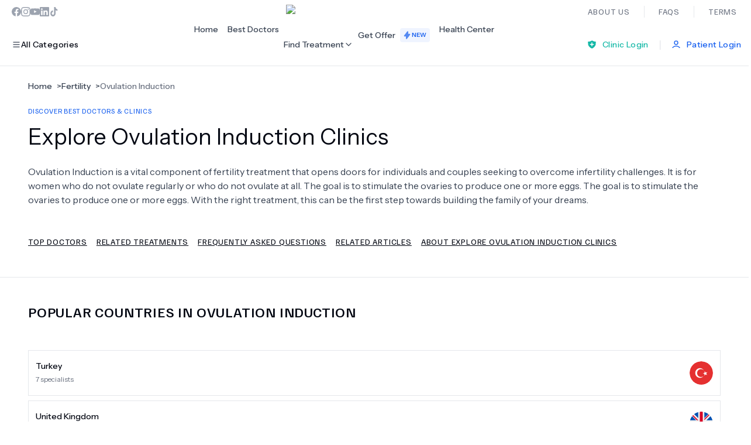

--- FILE ---
content_type: text/html; charset=utf-8
request_url: https://www.wupdoc.com/find/ovulation-induction-t-385
body_size: 81108
content:
<!DOCTYPE html><html lang="en"><head><meta charSet="utf-8"/><meta name="viewport" content="width=device-width, initial-scale=1, maximum-scale=1.1, user-scalable=no"/><link rel="preload" as="image" imageSrcSet="/_next/image?url=%2Fimages%2Flogo.png&amp;w=256&amp;q=100 1x, /_next/image?url=%2Fimages%2Flogo.png&amp;w=384&amp;q=100 2x" fetchPriority="high"/><link rel="stylesheet" href="/_next/static/css/5637e41972c55bbd.css" data-precedence="next"/><link rel="stylesheet" href="/_next/static/css/8ce701503f0ad954.css" data-precedence="next"/><link rel="stylesheet" href="/_next/static/css/247a41436036fa02.css" data-precedence="next"/><link rel="preload" as="script" fetchPriority="low" href="/_next/static/chunks/webpack-3c864076535b7f2a.js"/><script src="/_next/static/chunks/fd9d1056-39c1ea32715df217.js" async=""></script><script src="/_next/static/chunks/2117-3851e549ee5c676f.js" async=""></script><script src="/_next/static/chunks/main-app-fa4d3643f72dc1bd.js" async=""></script><script src="/_next/static/chunks/3786-b8fcef4cb1dc591e.js" async=""></script><script src="/_next/static/chunks/app/layout-72ec88654a2a8b51.js" async=""></script><script src="/_next/static/chunks/2972-0206e6b6e8663921.js" async=""></script><script src="/_next/static/chunks/5878-1f857d7524c58376.js" async=""></script><script src="/_next/static/chunks/4938-0f81a82a8cb5f43f.js" async=""></script><script src="/_next/static/chunks/1377-bced125b1555108e.js" async=""></script><script src="/_next/static/chunks/5229-5d9538c805dbe81d.js" async=""></script><script src="/_next/static/chunks/2106-e2af3bf29dabe78f.js" async=""></script><script src="/_next/static/chunks/4617-63d333b71af2b1c2.js" async=""></script><script src="/_next/static/chunks/1429-d108c901e7774db9.js" async=""></script><script src="/_next/static/chunks/app/(inApp)/find/%5BseoUrl%5D/page-4fc0a401cdcb81cf.js" async=""></script><script src="/_next/static/chunks/7641-7221a51c58df549f.js" async=""></script><script src="/_next/static/chunks/app/(auth)/layout-8b0dc84cc89e1e77.js" async=""></script><script src="/_next/static/chunks/app/(inApp)/layout-8fa02068980a0fbe.js" async=""></script><link rel="preload" href="https://www.googletagmanager.com/gtm.js?id=GTM-T697WRD" as="script"/><meta http-equiv="content-language" content="en"/><meta name="facebook-domain-verification" content="q6jl7d4ufnxc0q1s5mdb4i8p1b3mly"/><title>Top Ovulation Induction: Prices &amp; Reviews | Wupdoc </title><meta name="description" content="Discover leading ovulation induction clinics on Wupdoc. Compare prices, check reviews, and find personalized care for IVF, egg donation, and advanced fertility treatments!"/><meta name="keywords" content="Wupdoc, Find Best Doctors, Doctor Reviews, Best Doctors, Top Rated Doctors, Book Appointment, Doctor Appointment, Doctor Consultation, Doctor Consultation Online, Doctor Consultation Near Me, Doctor Consultation App, Doctor Consultation Online Free, Doctor Consultation Online Free"/><link rel="canonical" href="https://www.wupdoc.com/find/ovulation-induction-t-385"/><meta property="fb:app_id" content="562446885838669"/><meta name="google-site-verification" content="eiAvgvBwY4BekprsdHUXgY79c-ROtnVstTOKV7H-rPY"/><meta property="og:title" content="Top Ovulation Induction: Prices &amp; Reviews | Wupdoc "/><meta property="og:description" content="Discover leading ovulation induction clinics on Wupdoc. Compare prices, check reviews, and find personalized care for IVF, egg donation, and advanced fertility treatments!"/><meta property="og:url" content="https://www.wupdoc.com/find/ovulation-induction-t-385"/><meta property="og:image" content="https://wupdoc.azureedge.net/treatment/x10/72526415-e7fa-4a96-938f-745ec4e9c659.jpg"/><meta property="og:image:width" content="300"/><meta property="og:image:height" content="300"/><meta property="og:image:alt" content="Ovulation Induction"/><meta property="og:image:type" content="image/jpg"/><meta property="og:type" content="article"/><meta name="twitter:card" content="summary_large_image"/><meta name="twitter:site" content="@wupdocofficial"/><meta name="twitter:title" content="Top Ovulation Induction: Prices &amp; Reviews | Wupdoc "/><meta name="twitter:description" content="Discover leading ovulation induction clinics on Wupdoc. Compare prices, check reviews, and find personalized care for IVF, egg donation, and advanced fertility treatments!"/><meta name="twitter:image" content="https://wupdoc.azureedge.net/generalmedia/x10/wupdoc-thumbnail.png"/><meta name="twitter:image:width" content="300"/><meta name="twitter:image:height" content="300"/><meta name="twitter:image:alt" content="Wupdoc"/><meta name="twitter:image:type" content="image/png"/><link rel="icon" href="/favicon.ico"/><meta name="next-size-adjust"/><script type="application/ld+json" id="https://www.wupdoc.com#Organization">{"@context":"https://schema.org/","@type":"Organization","@id":"https://www.wupdoc.com#Organization","name":"Wupdoc","description":"Wupdoc provides a platform for finding the best doctors globally. With reviews and appointment requests from patients all over the world, you can be sure to find the right doctor for your needs on Wupdoc.com. Explore our database of top-rated doctors and book your appointment today!","url":"https://www.wupdoc.com","address":{"@type":"PostalAddress","streetAddress":"Sloterweg 303","addressLocality":"Badhoevedorp","postalCode":"1171 VC","addressCountry":"NL"},"location":{"@type":"Place","geo":{"@type":"GeoCoordinates","latitude":52.3330028,"longitude":4.769772}},"contactPoint":{"@type":"ContactPoint","contactType":"Customer Support","email":"support@wupdoc.com","url":"https://www.wupdoc.com/contact"},"sameAs":["https://www.facebook.com/wupdocofficial","https://www.instagram.com/wupdocofficial","https://api.whatsapp.com/message/JIQBUK7C4HKJG1?autoload=1&app_absent=0","https://www.linkedin.com/company/wupdoc","https://www.youtube.com/channel/UC6RNV0PbyTKEI65mdt1-Z8g","https://www.tiktok.com/@wupdoccom"],"logo":"https://wupdoc.azureedge.net/generalmedia/x10/wupdoc-thumbnail.png"}</script><script src="/_next/static/chunks/polyfills-42372ed130431b0a.js" noModule=""></script></head><body class="__variable_e986a4 __variable_1f59c3 antialiased"><header id="root-header" class="border-b border-gray-200"><div class="flex justify-between py-2 items-center header-container"><nav aria-label="Social Media Links"><ul class="flex gap-5 text-gray-400"><li><a title="Facebook" aria-label="Facebook" class="icon-sm" target="_blank" href="https://www.facebook.com/wupdocofficial"><svg xmlns="http://www.w3.org/2000/svg" fill="none" viewBox="0 0 14 14" width="1em" height="1em" class="text-[#9CA3AF]"><g clip-path="url(#FacebookIcon_svg__a)"><path fill="currentColor" d="M14 7a7 7 0 1 0-8.094 6.915V9.023H4.13V7h1.777V5.458c0-1.755 1.045-2.724 2.644-2.724.766 0 1.567.137 1.567.137v1.723h-.882c-.87 0-1.141.54-1.141 1.093V7h1.941l-.31 2.023H8.094v4.892A7 7 0 0 0 14 7"></path></g><defs><clipPath id="FacebookIcon_svg__a"><path fill="#fff" d="M0 0h14v14H0z"></path></clipPath></defs></svg></a></li><li><a title="Instagram" aria-label="Instagram" class="icon-sm" target="_blank" href="https://www.instagram.com/wupdocofficial"><svg xmlns="http://www.w3.org/2000/svg" fill="none" viewBox="0 0 14 14" width="1em" height="1em"><g fill="#9CA3AF" clip-path="url(#InstagramIcon_svg__a)"><path d="M7 1.26c1.87 0 2.092.009 2.827.042.684.03 1.053.144 1.3.24.325.126.56.28.803.522.246.247.397.479.522.804.096.246.21.618.241 1.3.033.737.041.959.041 2.827 0 1.87-.008 2.091-.041 2.827-.03.684-.145 1.053-.24 1.299-.126.325-.28.56-.523.804a2.15 2.15 0 0 1-.804.522c-.246.096-.618.21-1.299.24-.738.033-.96.042-2.827.042-1.87 0-2.092-.009-2.827-.041-.684-.03-1.053-.145-1.3-.241a2.2 2.2 0 0 1-.803-.522 2.15 2.15 0 0 1-.522-.804c-.096-.246-.21-.618-.241-1.3-.033-.737-.041-.959-.041-2.826 0-1.87.008-2.092.041-2.828.03-.683.145-1.053.24-1.299.126-.325.28-.56.523-.804.246-.246.478-.396.804-.522.246-.096.618-.21 1.299-.24.735-.033.957-.041 2.827-.041M7 0C5.1 0 4.862.008 4.115.041 3.371.074 2.86.194 2.417.366c-.462.18-.853.419-1.241.81a3.4 3.4 0 0 0-.81 1.238C.194 2.86.074 3.37.041 4.112.008 4.863 0 5.1 0 7s.008 2.138.041 2.885c.033.744.153 1.255.325 1.698.18.462.419.853.81 1.241.388.389.78.63 1.238.807.446.172.955.292 1.698.325.747.033.985.041 2.885.041s2.139-.008 2.885-.04c.744-.034 1.255-.154 1.698-.326.46-.178.85-.418 1.239-.807.388-.388.629-.78.806-1.239.173-.445.293-.954.326-1.698.033-.746.04-.984.04-2.884s-.007-2.139-.04-2.885c-.033-.744-.153-1.255-.326-1.698a3.3 3.3 0 0 0-.8-1.244 3.4 3.4 0 0 0-1.24-.807C11.14.197 10.631.077 9.888.044 9.138.008 8.9 0 7 0"></path><path d="M7 3.404a3.597 3.597 0 0 0 0 7.192 3.597 3.597 0 0 0 0-7.192m0 5.928a2.333 2.333 0 1 1 0-4.665 2.333 2.333 0 0 1 0 4.665M11.577 3.262a.84.84 0 1 1-1.679 0 .84.84 0 0 1 1.68 0"></path></g><defs><clipPath id="InstagramIcon_svg__a"><path fill="#fff" d="M0 0h14v14H0z"></path></clipPath></defs></svg></a></li><li><a title="YouTube" aria-label="YouTube" class="icon-sm" target="_blank" href="https://www.youtube.com/channel/UC6RNV0PbyTKEI65mdt1-Z8g"><svg xmlns="http://www.w3.org/2000/svg" fill="none" viewBox="0 0 14 14" width="1em" height="1em"><path fill="#9CA3AF" d="M13.86 4.2s-.136-.965-.557-1.389c-.534-.558-1.13-.56-1.403-.593-1.958-.143-4.897-.143-4.897-.143h-.006s-2.94 0-4.897.143c-.273.032-.87.035-1.403.593C.277 3.235.142 4.2.142 4.2S0 5.335 0 6.467v1.06C0 8.66.14 9.796.14 9.796s.136.965.555 1.389c.533.557 1.233.538 1.544.598 1.122.107 4.761.14 4.761.14s2.942-.006 4.9-.145c.273-.033.87-.036 1.403-.593.42-.424.557-1.39.557-1.39S14 8.664 14 7.529V6.467c0-1.132-.14-2.267-.14-2.267M5.555 8.816V4.88l3.781 1.974z"></path></svg></a></li><li><a title="LinkedIn" aria-label="LinkedIn" class="icon-sm" target="_blank" href="https://www.linkedin.com/company/wupdoc"><svg xmlns="http://www.w3.org/2000/svg" fill="none" viewBox="0 0 14 14" width="1em" height="1em"><path fill="#9CA3AF" d="M12.964 0H1.034A1.02 1.02 0 0 0 0 1.009v11.98C0 13.545.462 14 1.034 14h11.93c.571 0 1.036-.454 1.036-1.009V1.009C14 .451 13.535 0 12.964 0m-8.81 11.93H2.075V5.247h2.079zm-1.04-7.593a1.204 1.204 0 1 1-.004-2.408 1.204 1.204 0 0 1 .004 2.408m8.816 7.593H9.855V8.682c0-.774-.014-1.772-1.08-1.772-1.08 0-1.245.845-1.245 1.717v3.303H5.458V5.247h1.99v.914h.028c.276-.525.954-1.08 1.963-1.08 2.103 0 2.491 1.383 2.491 3.182z"></path></svg></a></li><li><a title="TikTok" aria-label="TikTok" class="icon-sm" target="_blank" href="https://www.tiktok.com/@wupdoccom"><svg xmlns="http://www.w3.org/2000/svg" fill="none" viewBox="0 0 14 16" width="1em" height="1em"><path fill="#9CA3AF" d="M9.959 0h-2.36v10.899c0 1.298-.907 2.365-2.036 2.365s-2.037-1.067-2.037-2.365c0-1.276.887-2.32 1.976-2.366V5.797c-2.4.046-4.335 2.296-4.335 5.102C1.167 13.728 3.143 16 5.583 16s4.416-2.296 4.416-5.101V5.31c.888.742 1.976 1.183 3.126 1.206V3.78C11.35 3.71 9.959 2.04 9.959 0"></path></svg></a></li></ul></nav><a class="ml-10" href="/"><img alt="WupDoc Logo" fetchPriority="high" width="144" height="38" decoding="async" data-nimg="1" style="color:transparent" srcSet="/_next/image?url=%2Fimages%2Flogo.png&amp;w=256&amp;q=100 1x, /_next/image?url=%2Fimages%2Flogo.png&amp;w=384&amp;q=100 2x" src="/_next/image?url=%2Fimages%2Flogo.png&amp;w=384&amp;q=100"/></a><nav aria-label="About us Links"><ul class="flex flex-row text-display-md colorTextTertiary divide-x divide-gray-200 -mr-6"><li><a title="About Us" aria-label="About Us" class="p-6" href="/about-us">About Us</a></li><li><a title="Faqs" aria-label="Faqs" class="p-6" href="/faqs">Faqs</a></li><li><a title="Terms" aria-label="Terms" class="p-6" href="/terms/terms-of-use">Terms</a></li></ul></nav></div><div class="h-[72px] header-container flex justify-between items-center"><button aria-label="Toggle All Categories Menu" aria-haspopup="true" aria-expanded="false" class="text-button-md colorTextPrimary flex items-center gap-2 py-2.5 px-4 -ml-4 rounded active:scale-[0.97] transition-transform "><svg xmlns="http://www.w3.org/2000/svg" fill="none" viewBox="0 0 24 24" width="1em" height="1em" class="icon-sm colorIconPrimary" aria-hidden="true"><path fill="currentColor" fill-rule="evenodd" d="M20.4 7.2H3.6v-2h16.8zM20.4 13.2H3.6v-2h16.8zM20.4 19.2H3.6v-2h16.8z" clip-rule="evenodd"></path></svg><span>All Categories</span></button><section class="absolute top-[127px] left-0 right-0 z-[60] bg-white-900 transition-all duration-300 ease-out transform max-h-0 opacity-0" style="overflow:hidden"><div class="divide-gray-200 divide-x flex header-container"><nav class="py-8 w-[360px]" aria-label="Popular Categories"><div class="colorLinkOrange flex items-center gap-3 mb-6"><svg xmlns="http://www.w3.org/2000/svg" fill="none" viewBox="0 0 24 24" width="1em" height="1em" class="icon-sm"><path fill="currentColor" d="M10 1.77q0-.39-.036-.77c2.521 1.001 4.461 3.063 5.205 5.6a8.2 8.2 0 0 1 .134 4.097 8.7 8.7 0 0 0 2.288-2.79 8.64 8.64 0 0 1 2.783 3.567c.404.974.626 2.035.626 3.146 0 3.976-2.846 7.319-6.705 8.285-2.105-.907-3.78-2.562-4.646-4.61A8.2 8.2 0 0 0 10.126 23c-3.28-.661-5.901-3.023-6.795-6.071A8.2 8.2 0 0 1 3 14.619c0-1.347.327-2.622.91-3.756C4.823 9.081 5.75 8.195 8 6.6c1.748-1.24 2-2.94 2-4.83"></path></svg><h4 class="text-display-mdMedium">Most Popular</h4></div><ul class="mt-4 space-y-5"><li><a class="text-md-medium colorTextSecondary ml-7" title="Go to Dentistry category" href="/find/dentistry-c-8">Dentistry</a></li><li><a class="text-md-medium colorTextSecondary ml-7" title="Go to Bariatric Surgery category" href="/find/bariatric-surgery-c-11">Bariatric Surgery</a></li><li><a class="text-md-medium colorTextSecondary ml-7" title="Go to Ear Nose And Throat category" href="/find/ear-nose-and-throat-c-14">Ear Nose And Throat</a></li><li><a class="text-md-medium colorTextSecondary ml-7" title="Go to Eye Care category" href="/find/eye-care-c-15">Eye Care</a></li><li><a class="text-md-medium colorTextSecondary ml-7" title="Go to Hair Loss category" href="/find/hair-loss-c-18">Hair Loss</a></li><li><a class="text-md-medium colorTextSecondary ml-7" title="Go to Plastic Surgery category" href="/find/plastic-surgery-c-25">Plastic Surgery</a></li></ul></nav><nav class="px-6 py-8 flex-1" aria-label="All Categories"><div class="colorTextPrimary flex items-center gap-3 mb-6"><svg xmlns="http://www.w3.org/2000/svg" fill="none" viewBox="0 0 24 24" width="1em" height="1em" class="icon-sm"><path fill="currentColor" fill-rule="evenodd" d="M20.4 7.2H3.6v-2h16.8zM20.4 13.2H3.6v-2h16.8zM20.4 19.2H3.6v-2h16.8z" clip-rule="evenodd"></path></svg><h4 class="text-display-mdMedium">All Categories</h4></div><ul class="mt-4 grid grid-cols-3 gap-5"><li><a class="text-md-medium colorTextSecondary ml-7" title="Go to Acupuncture category" href="/find/acupuncture-c-10">Acupuncture</a></li><li><a class="text-md-medium colorTextSecondary ml-7" title="Go to Dentistry category" href="/find/dentistry-c-8">Dentistry</a></li><li><a class="text-md-medium colorTextSecondary ml-7" title="Go to Bariatric Surgery category" href="/find/bariatric-surgery-c-11">Bariatric Surgery</a></li><li><a class="text-md-medium colorTextSecondary ml-7" title="Go to Cardiology category" href="/find/cardiology-c-12">Cardiology</a></li><li><a class="text-md-medium colorTextSecondary ml-7" title="Go to Dermatology category" href="/find/dermatology-c-13">Dermatology</a></li><li><a class="text-md-medium colorTextSecondary ml-7" title="Go to Ear Nose And Throat category" href="/find/ear-nose-and-throat-c-14">Ear Nose And Throat</a></li><li><a class="text-md-medium colorTextSecondary ml-7" title="Go to Eye Care category" href="/find/eye-care-c-15">Eye Care</a></li><li><a class="text-md-medium colorTextSecondary ml-7" title="Go to Fertility category" href="/find/fertility-c-16">Fertility</a></li><li><a class="text-md-medium colorTextSecondary ml-7" title="Go to General Practice category" href="/find/general-practice-c-17">General Practice</a></li><li><a class="text-md-medium colorTextSecondary ml-7" title="Go to Hair Loss category" href="/find/hair-loss-c-18">Hair Loss</a></li><li><a class="text-md-medium colorTextSecondary ml-7" title="Go to Holistic Health category" href="/find/holistic-health-c-19">Holistic Health</a></li><li><a class="text-md-medium colorTextSecondary ml-7" title="Go to Neurology category" href="/find/neurology-c-20">Neurology</a></li><li><a class="text-md-medium colorTextSecondary ml-7" title="Go to Obstetrics / Gynaecology category" href="/find/obstetrics-gynaecology-c-21">Obstetrics / Gynaecology</a></li><li><a class="text-md-medium colorTextSecondary ml-7" title="Go to Oncology category" href="/find/oncology-c-22">Oncology</a></li><li><a class="text-md-medium colorTextSecondary ml-7" title="Go to Organ Transplants category" href="/find/organ-transplants-c-23">Organ Transplants</a></li><li><a class="text-md-medium colorTextSecondary ml-7" title="Go to Orthopaedics category" href="/find/orthopaedics-c-24">Orthopaedics</a></li><li><a class="text-md-medium colorTextSecondary ml-7" title="Go to Plastic Surgery category" href="/find/plastic-surgery-c-25">Plastic Surgery</a></li><li><a class="text-md-medium colorTextSecondary ml-7" title="Go to Psychiatry category" href="/find/psychiatry-c-6">Psychiatry</a></li><li><a class="text-md-medium colorTextSecondary ml-7" title="Go to Psychology category" href="/find/psychology-c-26">Psychology</a></li><li><a class="text-md-medium colorTextSecondary ml-7" title="Go to Urology category" href="/find/urology-c-28">Urology</a></li></ul></nav></div><footer class="py-3 px-6 bg-blue-600 flex justify-between items-center"><a target="_blank" title="Need Help?" aria-label="Need Help?" href="https://api.whatsapp.com/message/JIQBUK7C4HKJG1?autoload=1&amp;app_absent=0"><button class="colorTextLight shadow-none py-2.5 px-4 text-button-md justify-center rounded-md space-x-2.5 transition-all duration-300 ease-in inline-flex items-center shadow-button hover:opacity-85 active:scale-[0.90] lg:active:scale-[0.97] border border-transparent"><svg xmlns="http://www.w3.org/2000/svg" fill="none" viewBox="0 0 20 20" width="1em" height="1em" class="icon-md"><path fill="#fff" fill-rule="evenodd" d="m2.027 18.042 1.123-4.098A7.9 7.9 0 0 1 2.094 9.99c.002-4.36 3.55-7.908 7.91-7.908 2.117 0 4.103.825 5.597 2.32a7.86 7.86 0 0 1 2.315 5.594c-.002 4.36-3.551 7.908-7.911 7.908H10a7.9 7.9 0 0 1-3.78-.962z" clip-rule="evenodd"></path><path fill="#fff" fill-rule="evenodd" d="M2.028 18.251a.208.208 0 0 1-.2-.263l1.1-4.015a8.1 8.1 0 0 1-1.041-3.981c.001-4.476 3.643-8.117 8.119-8.117 2.17 0 4.21.846 5.743 2.38a8.07 8.07 0 0 1 2.376 5.743c-.002 4.475-3.644 8.116-8.12 8.116a8.14 8.14 0 0 1-3.81-.949l-4.114 1.08a.2.2 0 0 1-.053.006" clip-rule="evenodd"></path><path fill="#CFD8DC" fill-rule="evenodd" d="M10.008 2.085c2.116 0 4.102.824 5.596 2.319a7.86 7.86 0 0 1 2.315 5.595c-.002 4.36-3.551 7.908-7.911 7.908h-.004a7.9 7.9 0 0 1-3.78-.963l-4.194 1.1 1.123-4.098a7.9 7.9 0 0 1-1.057-3.953c.002-4.36 3.55-7.908 7.912-7.908m0-.417c-4.59 0-8.326 3.734-8.328 8.325 0 1.402.353 2.785 1.025 4.009l-1.077 3.933a.416.416 0 0 0 .508.513l4.036-1.059c1.179.612 2.5.935 3.832.935 4.594 0 8.33-3.734 8.332-8.325a8.27 8.27 0 0 0-2.437-5.89 8.28 8.28 0 0 0-5.891-2.441" clip-rule="evenodd"></path><path fill="#25AB36" fill-rule="evenodd" d="M14.656 5.345a6.53 6.53 0 0 0-4.648-1.927A6.584 6.584 0 0 0 3.43 9.99c0 1.243.347 2.452 1.005 3.499l.157.249-.665 2.425 2.489-.652.24.142c1.01.6 2.167.916 3.347.916h.002a6.583 6.583 0 0 0 6.576-6.573 6.53 6.53 0 0 0-1.925-4.65" clip-rule="evenodd"></path><path fill="#fff" fill-rule="evenodd" d="M8.027 6.686c-.148-.33-.303-.336-.445-.342-.115-.005-.247-.004-.378-.004a.73.73 0 0 0-.528.247c-.18.198-.692.676-.692 1.649 0 .972.709 1.912.807 2.044.1.132 1.368 2.191 3.377 2.984 1.67.658 2.01.527 2.372.494s1.17-.478 1.334-.94.165-.857.116-.939c-.05-.082-.181-.132-.379-.23-.197-.1-1.17-.578-1.35-.644-.182-.066-.314-.099-.446.1-.131.197-.51.642-.626.774s-.23.149-.428.05c-.197-.1-.834-.308-1.59-.981-.587-.524-.984-1.171-1.1-1.369-.115-.197-.012-.305.088-.403.088-.09.197-.231.296-.347s.132-.197.198-.33c.066-.131.033-.247-.017-.345-.049-.1-.433-1.077-.609-1.468" clip-rule="evenodd"></path></svg><span class="w-max">Need Help?</span></button></a><a title="See All Available Doctors" aria-label="See All Available Doctors" href="/all-doctors"><button class="colorTextLight shadow-none py-2.5 px-4 text-button-lg justify-center rounded-md space-x-2.5 transition-all duration-300 ease-in inline-flex items-center shadow-button hover:opacity-85 active:scale-[0.90] lg:active:scale-[0.97] border border-transparent"><span class="w-max">See All Doctors</span><svg xmlns="http://www.w3.org/2000/svg" fill="none" viewBox="0 0 24 24" width="1em" height="1em" class="icon-md"><path fill="currentColor" fill-rule="evenodd" d="M9 6a1 1 0 0 1 1-1h8a1 1 0 0 1 1 1v8a1 1 0 1 1-2 0V8.414L6.707 18.707a1 1 0 0 1-1.414-1.414L15.586 7H10a1 1 0 0 1-1-1" clip-rule="evenodd"></path></svg></button></a><p class="text-md-regular colorTextLightSecondary"><span class="text-md-semibold colorTextLight">+<!-- -->6.0<!-- -->k</span> specialists all over the world</p></footer></section><nav aria-label="Top Menu" class="ml-10 h-full content-center"><ul class="flex flex-row text-md-medium colorTextSecondary gap-6 h-full"><li class="content-center hover:colorTextActive"><a title="Home" aria-label="Home" class="p-2" href="/">Home</a></li><li class="content-center hover:colorTextActive"><a title="Best Doctors" aria-label="Best Doctors" class="p-2" href="/best-doctors">Best Doctors</a></li><li class="content-center"><div class="group"><button aria-label="Find Treatment Menu" aria-haspopup="true" aria-expanded="false" class="overflow-hidden text-md-medium cursor-pointer flex py-[26px] items-center gap-2 duration-500 transition-all active:scale-[0.98] colorTextSecondary group-hover:colorTextActive group-hover:border-b group-hover:border-blue-500"><span>Find Treatment</span><svg xmlns="http://www.w3.org/2000/svg" fill="none" viewBox="0 0 24 24" width="1em" height="1em" class="icon-sm group-hover:rotate-180 transition-transform" aria-hidden="true"><path fill="currentColor" fill-rule="evenodd" d="M5.293 8.293a1 1 0 0 1 1.414 0L12 13.586l5.293-5.293a1 1 0 1 1 1.414 1.414l-6 6a1 1 0 0 1-1.414 0l-6-6a1 1 0 0 1 0-1.414" clip-rule="evenodd"></path></svg></button><section class="absolute top-[127px] left-0 right-0 z-[55] bg-white-900 transition-all duration-300 ease-in-out transform opacity-0 invisible group-hover:visible group-hover:max-h-[500px] group-hover:opacity-100"><div class="divide-gray-200 divide-x flex header-container"><div class="py-8 w-[360px] overflow-auto h-[400px] m-1"><div class="colorTextTertiary flex items-center gap-3 mb-6"><svg xmlns="http://www.w3.org/2000/svg" fill="none" viewBox="0 0 24 24" width="1em" height="1em" class="icon-sm"><path fill="currentColor" fill-rule="evenodd" d="M4.533 2h14.933c.529 0 .992 0 1.355.033.35.031.828.105 1.216.425a2 2 0 0 1 .725 1.621c-.02.503-.285.909-.494 1.19-.218.292-.527.637-.88 1.031l-5.735 6.411c-.081.09-.121.136-.149.17l-.002.002v.003a6 6 0 0 0-.002.225v5.385c.002.138.005.423-.095.69a1.5 1.5 0 0 1-.396.586c-.211.19-.477.294-.605.344l-.036.014-3.428 1.37a6 6 0 0 1-.49.181 1.5 1.5 0 0 1-.755.05 1.5 1.5 0 0 1-.946-.64 1.5 1.5 0 0 1-.235-.721c-.014-.161-.014-.35-.014-.522v-6.737c0-.12 0-.181-.002-.225v-.003l-.003-.003a6 6 0 0 0-.148-.169L2.64 6.334 2.61 6.3c-.353-.394-.662-.739-.88-1.032-.209-.28-.473-.686-.493-1.189a2 2 0 0 1 .725-1.621c.388-.32.866-.394 1.215-.425C3.541 2 4.005 2 4.533 2m-1.23 2.03.032.044c.158.211.405.489.796.926l5.706 6.378.032.035c.117.13.265.295.375.491a2 2 0 0 1 .208.544c.049.219.048.44.048.616v6.459l3-1.2v-5.259c0-.176-.001-.397.047-.616a2 2 0 0 1 .208-.544c.11-.196.258-.36.376-.491l.031-.035L19.868 5c.392-.437.639-.715.796-.926l.032-.044-.054-.005C20.38 4 20.008 4 19.422 4H4.577c-.587 0-.958.001-1.22.025z" clip-rule="evenodd"></path><path fill="currentColor" d="m3.335 4.074-.032-.044.054-.005C3.62 4 3.991 4 4.578 4h14.843c.587 0 .959.001 1.221.025l.054.005-.032.044c-.157.211-.404.489-.796.926l-5.706 6.378-.031.035c-.118.13-.266.295-.376.491a2 2 0 0 0-.208.544c-.048.219-.048.44-.047.616v5.259l-3 1.2v-6.459c0-.176 0-.397-.048-.616a2 2 0 0 0-.208-.544 2.8 2.8 0 0 0-.375-.491l-.032-.035L4.131 5c-.391-.437-.638-.715-.796-.926"></path></svg><p class="text-display-mdMedium">Filter by Specialty</p></div><ul class="mt-4"><li><button class="text-md-medium colorTextSecondary px-7 pb-6 flex justify-between w-full colorTextActive" title="Select Dentistry category"><span>Dentistry</span><svg xmlns="http://www.w3.org/2000/svg" fill="none" viewBox="0 0 24 24" width="1em" height="1em" class="icon-sm" aria-hidden="true"><path fill="currentColor" fill-rule="evenodd" d="M8.293 5.293a1 1 0 0 1 1.414 0l6 6a1 1 0 0 1 0 1.414l-6 6a1 1 0 0 1-1.414-1.414L13.586 12 8.293 6.707a1 1 0 0 1 0-1.414" clip-rule="evenodd"></path></svg></button></li><li><button class="text-md-medium colorTextSecondary px-7 pb-6 flex justify-between w-full " title="Select Bariatric Surgery category"><span>Bariatric Surgery</span></button></li><li><button class="text-md-medium colorTextSecondary px-7 pb-6 flex justify-between w-full " title="Select Ear Nose And Throat category"><span>Ear Nose And Throat</span></button></li><li><button class="text-md-medium colorTextSecondary px-7 pb-6 flex justify-between w-full " title="Select Eye Care category"><span>Eye Care</span></button></li><li><button class="text-md-medium colorTextSecondary px-7 pb-6 flex justify-between w-full " title="Select Hair Loss category"><span>Hair Loss</span></button></li><li><button class="text-md-medium colorTextSecondary px-7 pb-6 flex justify-between w-full " title="Select Plastic Surgery category"><span>Plastic Surgery</span></button></li></ul></div><nav class="px-6 py-6 flex-1" aria-label="Popular Treatments"><div class="colorLinkOrange flex items-center gap-3 mb-6"><svg xmlns="http://www.w3.org/2000/svg" fill="none" viewBox="0 0 24 24" width="1em" height="1em" class="icon-sm"><path fill="currentColor" d="M10 1.77q0-.39-.036-.77c2.521 1.001 4.461 3.063 5.205 5.6a8.2 8.2 0 0 1 .134 4.097 8.7 8.7 0 0 0 2.288-2.79 8.64 8.64 0 0 1 2.783 3.567c.404.974.626 2.035.626 3.146 0 3.976-2.846 7.319-6.705 8.285-2.105-.907-3.78-2.562-4.646-4.61A8.2 8.2 0 0 0 10.126 23c-3.28-.661-5.901-3.023-6.795-6.071A8.2 8.2 0 0 1 3 14.619c0-1.347.327-2.622.91-3.756C4.823 9.081 5.75 8.195 8 6.6c1.748-1.24 2-2.94 2-4.83"></path></svg><p class="text-display-mdMedium">Popular Treatments in <!-- -->Dentistry</p><a class="ml-auto" title="Explore all available treatments in Dentistry" aria-label="Explore all available treatments in Dentistry" href="/find/dentistry-c-8"><button class="colorTextActive shadow-none py-2.5 px-4 text-button-md justify-center rounded-md space-x-2.5 transition-all duration-300 ease-in inline-flex items-center shadow-button hover:opacity-85 active:scale-[0.90] lg:active:scale-[0.97] border border-transparent"><span class="w-max">See All (<!-- -->34<!-- -->)</span><svg xmlns="http://www.w3.org/2000/svg" fill="none" viewBox="0 0 24 24" width="1em" height="1em" class="icon-sm"><path fill="currentColor" fill-rule="evenodd" d="M8.293 5.293a1 1 0 0 1 1.414 0l6 6a1 1 0 0 1 0 1.414l-6 6a1 1 0 0 1-1.414-1.414L13.586 12 8.293 6.707a1 1 0 0 1 0-1.414" clip-rule="evenodd"></path></svg></button></a></div><ul class="mt-4 grid-cols-2 gap-5" aria-label="Popular Treatments in Dentistry" style="display:grid"><li><a title="Dental Implants" aria-label="Dental Implants" class="text-md-medium colorTextSecondary ml-7" href="/find/dental-implants-t-403">Dental Implants</a></li><li><a title="Veneers" aria-label="Veneers" class="text-md-medium colorTextSecondary ml-7" href="/find/veneers-t-436">Veneers</a></li><li><a title="Hollywood Smile" aria-label="Hollywood Smile" class="text-md-medium colorTextSecondary ml-7" href="/find/hollywood-smile-t-415">Hollywood Smile</a></li><li><a title="All-on-4 Dental Implants" aria-label="All-on-4 Dental Implants" class="text-md-medium colorTextSecondary ml-7" href="/find/all-on-4-dental-implants-t-433">All-on-4 Dental Implants</a></li><li><a title="Dental Crowns" aria-label="Dental Crowns" class="text-md-medium colorTextSecondary ml-7" href="/find/dental-crowns-t-402">Dental Crowns</a></li><li><a title="All-on-6 Dental Implants" aria-label="All-on-6 Dental Implants" class="text-md-medium colorTextSecondary ml-7" href="/find/all-on-6-dental-implants-t-434">All-on-6 Dental Implants</a></li><li><a title="Digital Smile Design" aria-label="Digital Smile Design" class="text-md-medium colorTextSecondary ml-7" href="/find/digital-smile-design-t-408">Digital Smile Design</a></li></ul><ul class="mt-4 grid-cols-2 gap-5" aria-label="Popular Treatments in Bariatric Surgery" style="display:none"><li><a title="Gastric Sleeve" aria-label="Gastric Sleeve" class="text-md-medium colorTextSecondary ml-7" href="/find/gastric-sleeve-t-426">Gastric Sleeve</a></li><li><a title="Gastric Bypass" aria-label="Gastric Bypass" class="text-md-medium colorTextSecondary ml-7" href="/find/gastric-bypass-t-424">Gastric Bypass</a></li><li><a title="Gastric Balloon" aria-label="Gastric Balloon" class="text-md-medium colorTextSecondary ml-7" href="/find/gastric-balloon-t-21">Gastric Balloon</a></li><li><a title="Revisional Bariatric Surgery" aria-label="Revisional Bariatric Surgery" class="text-md-medium colorTextSecondary ml-7" href="/find/revisional-bariatric-surgery-t-430">Revisional Bariatric Surgery</a></li><li><a title="Elipse Swallowable Gastric Balloon" aria-label="Elipse Swallowable Gastric Balloon" class="text-md-medium colorTextSecondary ml-7" href="/find/elipse-swallowable-gastric-balloon-t-17">Elipse Swallowable Gastric Balloon</a></li><li><a title="Gastric Band" aria-label="Gastric Band" class="text-md-medium colorTextSecondary ml-7" href="/find/gastric-band-t-422">Gastric Band</a></li></ul><ul class="mt-4 grid-cols-2 gap-5" aria-label="Popular Treatments in Ear Nose And Throat" style="display:none"><li><a title="Rhinoplasty (ENT)" aria-label="Rhinoplasty (ENT)" class="text-md-medium colorTextSecondary ml-7" href="/find/rhinoplasty-ent-t-441">Rhinoplasty (ENT)</a></li><li><a title="ENT Specialist Consultation" aria-label="ENT Specialist Consultation" class="text-md-medium colorTextSecondary ml-7" href="/find/ent-specialist-consultation-t-62">ENT Specialist Consultation</a></li><li><a title="Septoplasty" aria-label="Septoplasty" class="text-md-medium colorTextSecondary ml-7" href="/find/septoplasty-t-89">Septoplasty</a></li><li><a title="Otoplasty" aria-label="Otoplasty" class="text-md-medium colorTextSecondary ml-7" href="/find/otoplasty-t-80">Otoplasty</a></li><li><a title="Turbinectomy" aria-label="Turbinectomy" class="text-md-medium colorTextSecondary ml-7" href="/find/turbinectomy-t-96">Turbinectomy</a></li></ul><ul class="mt-4 grid-cols-2 gap-5" aria-label="Popular Treatments in Eye Care" style="display:none"><li><a title="Cataract Surgery" aria-label="Cataract Surgery" class="text-md-medium colorTextSecondary ml-7" href="/find/cataract-surgery-t-64">Cataract Surgery</a></li><li><a title="LASIK" aria-label="LASIK" class="text-md-medium colorTextSecondary ml-7" href="/find/lasik-t-72">LASIK</a></li><li><a title="Eye Specialist Consultation" aria-label="Eye Specialist Consultation" class="text-md-medium colorTextSecondary ml-7" href="/find/eye-specialist-consultation-t-69">Eye Specialist Consultation</a></li><li><a title="Smart Lenses" aria-label="Smart Lenses" class="text-md-medium colorTextSecondary ml-7" href="/find/smart-lenses-t-87">Smart Lenses</a></li><li><a title="Corneal Transplant" aria-label="Corneal Transplant" class="text-md-medium colorTextSecondary ml-7" href="/find/corneal-transplant-t-65">Corneal Transplant</a></li></ul><ul class="mt-4 grid-cols-2 gap-5" aria-label="Popular Treatments in Hair Loss" style="display:none"><li><a title="FUE Hair Transplant" aria-label="FUE Hair Transplant" class="text-md-medium colorTextSecondary ml-7" href="/find/fue-hair-transplant-t-439">FUE Hair Transplant</a></li><li><a title="Hair Transplant" aria-label="Hair Transplant" class="text-md-medium colorTextSecondary ml-7" href="/find/hair-transplant-t-432">Hair Transplant</a></li><li><a title="Beard Transplant" aria-label="Beard Transplant" class="text-md-medium colorTextSecondary ml-7" href="/find/beard-transplant-t-437">Beard Transplant</a></li><li><a title="Hair Loss Treatment" aria-label="Hair Loss Treatment" class="text-md-medium colorTextSecondary ml-7" href="/find/hair-loss-treatment-t-369">Hair Loss Treatment</a></li><li><a title="Laser Hair Therapy" aria-label="Laser Hair Therapy" class="text-md-medium colorTextSecondary ml-7" href="/find/laser-hair-therapy-t-371">Laser Hair Therapy</a></li><li><a title="HRI - Hair Regrowth Injections" aria-label="HRI - Hair Regrowth Injections" class="text-md-medium colorTextSecondary ml-7" href="/find/hri-hair-regrowth-injections-t-370">HRI - Hair Regrowth Injections</a></li></ul><ul class="mt-4 grid-cols-2 gap-5" aria-label="Popular Treatments in Plastic Surgery" style="display:none"><li><a title="Facelift" aria-label="Facelift" class="text-md-medium colorTextSecondary ml-7" href="/find/facelift-t-300">Facelift</a></li><li><a title="Rhinoplasty (Plastic)" aria-label="Rhinoplasty (Plastic)" class="text-md-medium colorTextSecondary ml-7" href="/find/rhinoplasty-plastic-t-324">Rhinoplasty (Plastic)</a></li><li><a title="Breast Implant" aria-label="Breast Implant" class="text-md-medium colorTextSecondary ml-7" href="/find/breast-implant-t-283">Breast Implant</a></li><li><a title="Liposuction" aria-label="Liposuction" class="text-md-medium colorTextSecondary ml-7" href="/find/liposuction-t-313">Liposuction</a></li><li><a title="Tummy Tuck" aria-label="Tummy Tuck" class="text-md-medium colorTextSecondary ml-7" href="/find/tummy-tuck-t-470">Tummy Tuck</a></li><li><a title="BBL - Brazilian Butt Lift" aria-label="BBL - Brazilian Butt Lift" class="text-md-medium colorTextSecondary ml-7" href="/find/bbl-brazilian-butt-lift-t-278">BBL - Brazilian Butt Lift</a></li><li><a title="Eyelid Surgery" aria-label="Eyelid Surgery" class="text-md-medium colorTextSecondary ml-7" href="/find/eyelid-surgery-t-299">Eyelid Surgery</a></li><li><a title="Mommy Makeover" aria-label="Mommy Makeover" class="text-md-medium colorTextSecondary ml-7" href="/find/mommy-makeover-t-315">Mommy Makeover</a></li><li><a title="Breast Lift" aria-label="Breast Lift" class="text-md-medium colorTextSecondary ml-7" href="/find/breast-lift-t-284">Breast Lift</a></li><li><a title="Body Lift" aria-label="Body Lift" class="text-md-medium colorTextSecondary ml-7" href="/find/body-lift-t-280">Body Lift</a></li><li><a title="Gynecomastia" aria-label="Gynecomastia" class="text-md-medium colorTextSecondary ml-7" href="/find/gynecomastia-t-306">Gynecomastia</a></li><li><a title="Butt Implants" aria-label="Butt Implants" class="text-md-medium colorTextSecondary ml-7" href="/find/butt-implants-t-289">Butt Implants</a></li></ul></nav><div class="w-[296px] bg-blue-600 rounded-md my-8 px-5 py-6 content-end relative"><div class="absolute inset-0"><div class="relative flex-shrink-0 overflow-hidden w-full h-full "><img alt="Empty Image" loading="lazy" decoding="async" data-nimg="fill" style="position:absolute;height:100%;width:100%;left:0;top:0;right:0;bottom:0;object-fit:contain;color:transparent" sizes="100vw" srcSet="/_next/image?url=https%3A%2F%2Fwupdoc.azureedge.net%2Fgeneralmedia%2Fx10%2Fmenu-in-enquiry-button-bg.png&amp;w=640&amp;q=75 640w, /_next/image?url=https%3A%2F%2Fwupdoc.azureedge.net%2Fgeneralmedia%2Fx10%2Fmenu-in-enquiry-button-bg.png&amp;w=750&amp;q=75 750w, /_next/image?url=https%3A%2F%2Fwupdoc.azureedge.net%2Fgeneralmedia%2Fx10%2Fmenu-in-enquiry-button-bg.png&amp;w=828&amp;q=75 828w, /_next/image?url=https%3A%2F%2Fwupdoc.azureedge.net%2Fgeneralmedia%2Fx10%2Fmenu-in-enquiry-button-bg.png&amp;w=1080&amp;q=75 1080w, /_next/image?url=https%3A%2F%2Fwupdoc.azureedge.net%2Fgeneralmedia%2Fx10%2Fmenu-in-enquiry-button-bg.png&amp;w=1200&amp;q=75 1200w, /_next/image?url=https%3A%2F%2Fwupdoc.azureedge.net%2Fgeneralmedia%2Fx10%2Fmenu-in-enquiry-button-bg.png&amp;w=1920&amp;q=75 1920w, /_next/image?url=https%3A%2F%2Fwupdoc.azureedge.net%2Fgeneralmedia%2Fx10%2Fmenu-in-enquiry-button-bg.png&amp;w=2048&amp;q=75 2048w, /_next/image?url=https%3A%2F%2Fwupdoc.azureedge.net%2Fgeneralmedia%2Fx10%2Fmenu-in-enquiry-button-bg.png&amp;w=3840&amp;q=75 3840w" src="/_next/image?url=https%3A%2F%2Fwupdoc.azureedge.net%2Fgeneralmedia%2Fx10%2Fmenu-in-enquiry-button-bg.png&amp;w=3840&amp;q=75"/></div></div><p class="text-display-smMedium text-teal-300 mb-3">Save your time!</p><p class="text-2xl-regular colorTextLight mb-6">Let us find the best doctors &amp; clinics you need!</p><a rel="nofollow" class="blue-700-button z-10 relative" aria-label="Get a Free Quote" href="/create-enquiry">Get a Free Quote<svg xmlns="http://www.w3.org/2000/svg" fill="none" viewBox="0 0 24 24" width="1em" height="1em" class="icon-md"><path fill="currentColor" fill-rule="evenodd" d="M13.293 5.293a1 1 0 0 1 1.414 0l6 6a1 1 0 0 1 0 1.414l-6 6a1 1 0 0 1-1.414-1.414L17.586 13H4a1 1 0 1 1 0-2h13.586l-4.293-4.293a1 1 0 0 1 0-1.414" clip-rule="evenodd"></path></svg></a></div></div><footer class="py-2.5 px-6 bg-blue-600 flex justify-between items-center"><a target="_blank" title="Need Help?" aria-label="Need Help?" href="https://api.whatsapp.com/message/JIQBUK7C4HKJG1?autoload=1&amp;app_absent=0"><button class="colorTextLight shadow-none py-2.5 px-4 text-button-md justify-center rounded-md space-x-2.5 transition-all duration-300 ease-in inline-flex items-center shadow-button hover:opacity-85 active:scale-[0.90] lg:active:scale-[0.97] border border-transparent"><svg xmlns="http://www.w3.org/2000/svg" fill="none" viewBox="0 0 20 20" width="1em" height="1em" class="icon-md"><path fill="#fff" fill-rule="evenodd" d="m2.027 18.042 1.123-4.098A7.9 7.9 0 0 1 2.094 9.99c.002-4.36 3.55-7.908 7.91-7.908 2.117 0 4.103.825 5.597 2.32a7.86 7.86 0 0 1 2.315 5.594c-.002 4.36-3.551 7.908-7.911 7.908H10a7.9 7.9 0 0 1-3.78-.962z" clip-rule="evenodd"></path><path fill="#fff" fill-rule="evenodd" d="M2.028 18.251a.208.208 0 0 1-.2-.263l1.1-4.015a8.1 8.1 0 0 1-1.041-3.981c.001-4.476 3.643-8.117 8.119-8.117 2.17 0 4.21.846 5.743 2.38a8.07 8.07 0 0 1 2.376 5.743c-.002 4.475-3.644 8.116-8.12 8.116a8.14 8.14 0 0 1-3.81-.949l-4.114 1.08a.2.2 0 0 1-.053.006" clip-rule="evenodd"></path><path fill="#CFD8DC" fill-rule="evenodd" d="M10.008 2.085c2.116 0 4.102.824 5.596 2.319a7.86 7.86 0 0 1 2.315 5.595c-.002 4.36-3.551 7.908-7.911 7.908h-.004a7.9 7.9 0 0 1-3.78-.963l-4.194 1.1 1.123-4.098a7.9 7.9 0 0 1-1.057-3.953c.002-4.36 3.55-7.908 7.912-7.908m0-.417c-4.59 0-8.326 3.734-8.328 8.325 0 1.402.353 2.785 1.025 4.009l-1.077 3.933a.416.416 0 0 0 .508.513l4.036-1.059c1.179.612 2.5.935 3.832.935 4.594 0 8.33-3.734 8.332-8.325a8.27 8.27 0 0 0-2.437-5.89 8.28 8.28 0 0 0-5.891-2.441" clip-rule="evenodd"></path><path fill="#25AB36" fill-rule="evenodd" d="M14.656 5.345a6.53 6.53 0 0 0-4.648-1.927A6.584 6.584 0 0 0 3.43 9.99c0 1.243.347 2.452 1.005 3.499l.157.249-.665 2.425 2.489-.652.24.142c1.01.6 2.167.916 3.347.916h.002a6.583 6.583 0 0 0 6.576-6.573 6.53 6.53 0 0 0-1.925-4.65" clip-rule="evenodd"></path><path fill="#fff" fill-rule="evenodd" d="M8.027 6.686c-.148-.33-.303-.336-.445-.342-.115-.005-.247-.004-.378-.004a.73.73 0 0 0-.528.247c-.18.198-.692.676-.692 1.649 0 .972.709 1.912.807 2.044.1.132 1.368 2.191 3.377 2.984 1.67.658 2.01.527 2.372.494s1.17-.478 1.334-.94.165-.857.116-.939c-.05-.082-.181-.132-.379-.23-.197-.1-1.17-.578-1.35-.644-.182-.066-.314-.099-.446.1-.131.197-.51.642-.626.774s-.23.149-.428.05c-.197-.1-.834-.308-1.59-.981-.587-.524-.984-1.171-1.1-1.369-.115-.197-.012-.305.088-.403.088-.09.197-.231.296-.347s.132-.197.198-.33c.066-.131.033-.247-.017-.345-.049-.1-.433-1.077-.609-1.468" clip-rule="evenodd"></path></svg><span class="w-max">Need Help?</span></button></a><a title="Explore all available treatments" aria-label="Explore all available treatments" href="/all-treatments"><button class="colorTextLight shadow-none py-2.5 px-4 text-button-lg justify-center rounded-md space-x-2.5 transition-all duration-300 ease-in inline-flex items-center shadow-button hover:opacity-85 active:scale-[0.90] lg:active:scale-[0.97] border border-transparent"><span class="w-max">See All Treatments</span><svg xmlns="http://www.w3.org/2000/svg" fill="none" viewBox="0 0 24 24" width="1em" height="1em" class="icon-md"><path fill="currentColor" fill-rule="evenodd" d="M9 6a1 1 0 0 1 1-1h8a1 1 0 0 1 1 1v8a1 1 0 1 1-2 0V8.414L6.707 18.707a1 1 0 0 1-1.414-1.414L15.586 7H10a1 1 0 0 1-1-1" clip-rule="evenodd"></path></svg></button></a><p class="text-md-regular colorTextLightSecondary"><span class="text-md-semibold colorTextLight">+400</span> treatments in various specialties</p></footer></section></div></li><li class="content-center hover:colorTextActive"><a title="Best Doctors" aria-label="Best Doctors" class="p-2 flex items-center" href="/offers/landing">Get Offer<div class="bg-blue-50 colorTextActive rounded pl-1 pr-1.5 gap-1 py-1 flex items-center ml-2 text-xs-semibold"><svg xmlns="http://www.w3.org/2000/svg" width="1em" height="1em" fill="none" viewBox="0 0 14 14" class="icon-sm animate-pulse"><path fill="#155EEF" d="M11.49 6.435 9.3 9.388l-2.44 3.076a.9.9 0 0 1-.752.37c-.125 0-.187 0-.313-.062a.93.93 0 0 1-.625-.862V9.02H3.23c-.376 0-.69-.185-.814-.554-.125-.308-.125-.677.125-.984l2.378-2.953 2.128-2.954c.25-.307.626-.492 1.064-.369a.93.93 0 0 1 .626.862v2.891h2.003c.375 0 .688.185.813.492.188.308.126.739-.062.985"></path></svg>NEW</div></a></li><li class="content-center h-full hover:colorTextActive"><a title="Health Center" aria-label="Health Center" class="p-2" href="/guides">Health Center</a></li></ul></nav><div class="flex items-center gap-2"><div class="w-[272px] flex justify-end"><div class="animate-pulse cursor-wait bg-gray-50 rounded-md w-[165px] h-10 "></div></div></div></div></header><main><div><div class="border-b border-gray-200 relative overflow-hidden pb-12"><div class="container"><script type="application/ld+json">{"@context":"https://schema.org","@type":"BreadcrumbList","itemListElement":[{"@type":"ListItem","position":1,"name":"Home","item":"https://www.wupdoc.com/"},{"@type":"ListItem","position":2,"name":"Fertility","item":"https://www.wupdoc.com/find/fertility-c-16"},{"@type":"ListItem","position":3,"name":"Ovulation Induction","item":"https://www.wupdoc.com/find/ovulation-induction-t-385"}]}</script><nav aria-label="breadcrumb"><ol class="flex items-center gap-2 text-md-medium colorTextSecondary lg:overflow-auto overflow-y-hidden overflow-x-auto no-scrollbar"><li class=""><a class="py-2.5 truncate" href="/"><span>Home</span></a><span class="ml-2">&gt;</span></li><li class=""><a class="py-2.5 truncate" href="/find/fertility-c-16"><span>Fertility</span></a><span class="ml-2">&gt;</span></li><li class="colorTextTertiary"><a class="py-2.5 truncate" href="/find/ovulation-induction-t-385"><span>Ovulation Induction</span></a></li></ol></nav><div class="w-full lg:w-2/3 break-words whitespace-normal"><p class="text-display-sm colorTextActive mt-6 lg:mt-12">Discover best doctors &amp; clinics</p><h1 class="lg:text-7xl-regular text-5xl-regular text-gray-900 mt-3">Explore Ovulation Induction Clinics </h1><p class="text-lg-regular colorTextSecondary mt-6 lg:mt-12">Ovulation Induction is a vital component of fertility treatment that opens doors for individuals and couples seeking to overcome infertility challenges. It is for women who do not ovulate regularly or who do not ovulate at all. The goal is to stimulate the ovaries to produce one or more eggs. The goal is to stimulate the ovaries to produce one or more eggs. With the right treatment, this can be the first step towards building the family of your dreams.</p></div><nav class="-ml-2"><ul class="mt-12 flex gap-5 lg:gap-2 flex-wrap"><li><a data-event="{&quot;event&quot;:&quot;section_button_click&quot;,&quot;page_location&quot;:&quot;find&quot;,&quot;button_name&quot;:&quot;top-doctors&quot;}" class="track text-display-mdLink colorTextPrimary py-2 px-2" href="#top-doctors">Top doctors</a></li><li><a data-event="{&quot;event&quot;:&quot;section_button_click&quot;,&quot;page_location&quot;:&quot;find&quot;,&quot;button_name&quot;:&quot;treatments&quot;}" class="track text-display-mdLink colorTextPrimary py-2 px-2" href="#treatments">Related Treatments</a></li><li><a data-event="{&quot;event&quot;:&quot;section_button_click&quot;,&quot;page_location&quot;:&quot;find&quot;,&quot;button_name&quot;:&quot;frequently-asked-questions&quot;}" class="track text-display-mdLink colorTextPrimary py-2 px-2" href="#frequently-asked-questions">Frequently Asked Questions</a></li><li><a data-event="{&quot;event&quot;:&quot;section_button_click&quot;,&quot;page_location&quot;:&quot;find&quot;,&quot;button_name&quot;:&quot;related-articles&quot;}" class="track text-display-mdLink colorTextPrimary py-2 px-2" href="#related-articles">Related Articles</a></li><li><a data-event="{&quot;event&quot;:&quot;section_button_click&quot;,&quot;page_location&quot;:&quot;find&quot;,&quot;button_name&quot;:&quot;about-us-Explore Ovulation Induction Clinics &quot;}" class="track text-display-mdLink colorTextPrimary py-2 px-2" href="#about-us-Explore Ovulation Induction Clinics ">About Explore Ovulation Induction Clinics </a></li></ul></nav><svg xmlns="http://www.w3.org/2000/svg" fill="none" viewBox="0 0 241 241" width="1em" height="1em" class="text-blue-300 w-[240px] h-[240px] absolute right-10 top-0 lg:block hidden" aria-hidden="true"><path stroke="currentColor" stroke-width="1.563" d="m165.25 119.823-1.172.677 1.172.677 50.206 28.981-21.812 37.809-50.159-28.981-1.173-.677v59.316H98.687v-59.316l-1.172.677-50.159 28.981-21.812-37.809 50.206-28.981 1.172-.677-1.172-.677-50.206-28.981 21.812-37.809 50.16 28.981 1.171.677V23.375h43.625v59.316l1.173-.677 50.159-28.98 21.812 37.808z"></path></svg><div class="absolute -z-10 right-0 translate-x-1/2 -translate-y-1/2 top-1/2 bg-[#99F6E4] opacity-30 rounded-full h-[400px] w-[400px] blur-[130px] lg:block hidden"></div><div class="absolute -z-10 -translate-x-1/2 left-0 top-0 bg-[#D1E0FF] opacity-30 rounded-full h-[400px] w-[400px] blur-[130px] lg:block hidden"></div></div></div><div class="container mt-4 lg:mt-10"><h2 class="colorTextPrimary text-display-3xl mb-3">Popular Countries in <!-- -->Ovulation Induction</h2><nav aria-label="Popular Countries"><ul class="lg:grid-cols-6 grid-cols-1 grid gap-2 my-12"><li><a class="px-3 py-4 colorBorderSecondary hover:colorBorderPrimary transition-colors bg-white-900 animate-fadeIn flex items-center gap-2" href="/find/ovulation-induction-t-385?country=turkey"><div><p class="text-md-medium colorTextPrimary">Turkey</p><span class="text-sm-regular colorTextTertiary">7<!-- --> specialists</span></div><div style="height:40px;width:40px"></div></a></li><li><a class="px-3 py-4 colorBorderSecondary hover:colorBorderPrimary transition-colors bg-white-900 animate-fadeIn flex items-center gap-2" href="/find/ovulation-induction-t-385?country=united-kingdom"><div><p class="text-md-medium colorTextPrimary">United Kingdom</p><span class="text-sm-regular colorTextTertiary">1<!-- --> specialists</span></div><div style="height:40px;width:40px"></div></a></li></ul></nav></div><section id="top-doctors" class="container"><div class="flex justify-between items-start"><h2 class="colorTextPrimary text-display-3xl mb-12">Top rated doctors &amp; clinics in <!-- -->Ovulation Induction</h2><div class="  "><div class="flex text-button-md colorTextSecondary items-center gap-2 p-2 transition-all hover:bg-gray-50 cursor-pointer"><svg xmlns="http://www.w3.org/2000/svg" width="1em" height="1em" fill="none" viewBox="0 0 16 16"><path stroke="#6B7280" stroke-linecap="round" stroke-linejoin="round" stroke-width="1.5" d="M11.333 2.667v10.666m0 0-2.666-2.666m2.666 2.666L14 10.667m-9.333 2.666V2.667m0 0L2 5.333m2.667-2.666 2.666 2.666"></path></svg><span>Highest Rating</span></div></div></div><div class="flex gap-10"><div class="w-[270px] h-full mb-16 colorBorderSecondary px-4 pb-4"><details open="" class="py-4 border-b border-gray-200"><summary class="text-display-mdMedium colorTextSecondary cursor-pointer hover:colorTextTertiary flex gap-2"><svg xmlns="http://www.w3.org/2000/svg" width="1em" height="1em" fill="none" viewBox="0 0 24 24" aria-label="Toggle treatments" class="icon-md colorIconSecondary rotate-0 faq-chevron transition-transform duration-300"><path fill="currentColor" d="M19.2 7.8 12 16.2 4.8 7.8z"></path></svg>treatments<a class="text-display-smLink colorTextSecondary ml-auto pl-3 hover:colorTextTertiary" href="/find/fertility-c-16">Clear</a></summary><div class="flex flex-col"><a aria-label="Selected treatment" class="text-md-medium colorTextSecondary py-4 hover:underline border-b border-gray-200 flex items-center" href="/find/ovulation-induction-t-385"><svg xmlns="http://www.w3.org/2000/svg" fill="none" viewBox="0 0 24 24" width="1em" height="1em" aria-label="Selected treatment" class="icon-sm colorIconActive mr-2"><path fill="currentColor" fill-rule="evenodd" d="M20.707 5.293a1 1 0 0 1 0 1.414l-11 11a1 1 0 0 1-1.414 0l-5-5a1 1 0 1 1 1.414-1.414L9 15.586 19.293 5.293a1 1 0 0 1 1.414 0" clip-rule="evenodd"></path></svg>Ovulation Induction</a><div class="
  text-md-regular cursor-text colorTextPrimary colorBgSecondary placeholder:colorTextPlaceholder rounded-lg transition-all duration-200 ease-in relative flex items-center
  border border-white-900
  p-2
  my-3
  "><svg xmlns="http://www.w3.org/2000/svg" fill="none" viewBox="0 0 24 24" width="1em" height="1em" class="icon-md colorIconSecondary"><path fill="currentColor" fill-rule="evenodd" d="M11 4a7 7 0 1 0 4.856 12.041 1 1 0 0 1 .185-.185A7 7 0 0 0 11 4m7.032 12.618a9 9 0 1 0-1.414 1.414l3.675 3.675a1 1 0 0 0 1.414-1.414z" clip-rule="evenodd"></path></svg><input type="text" placeholder="Search treatments" class="bg-transparent ml-2 focus:outline-none w-full" value=""/></div><a class="text-md-medium colorTextSecondary py-2.5 hover:underline" style="display:block" href="/find/fertility-specialist-consultation-t-379">Fertility Specialist Consultation<!-- --> <span class="text-sm-regular colorTextTertiary ml-1">(<!-- -->58<!-- -->)</span></a><a class="text-md-medium colorTextSecondary py-2.5 hover:underline" style="display:block" href="/find/icsi-intracytoplasmic-sperm-injection-t-381">ICSI - Intracytoplasmic Sperm Injection<!-- --> <span class="text-sm-regular colorTextTertiary ml-1">(<!-- -->40<!-- -->)</span></a><a class="text-md-medium colorTextSecondary py-2.5 hover:underline" style="display:block" href="/find/iui-intrauterine-insemination-t-383">IUI - Intrauterine Insemination<!-- --> <span class="text-sm-regular colorTextTertiary ml-1">(<!-- -->36<!-- -->)</span></a><a class="text-md-medium colorTextSecondary py-2.5 hover:underline" style="display:block" href="/find/fet-frozen-embryo-transfer-t-380">FET - Frozen Embryo Transfer<!-- --> <span class="text-sm-regular colorTextTertiary ml-1">(<!-- -->35<!-- -->)</span></a><a class="text-md-medium colorTextSecondary py-2.5 hover:underline" style="display:block" href="/find/ai-artificial-insemination-t-100">AI - Artificial Insemination<!-- --> <span class="text-sm-regular colorTextTertiary ml-1">(<!-- -->30<!-- -->)</span></a><a class="text-md-medium colorTextSecondary py-2.5 hover:underline" style="display:block" href="/find/blastocyst-transfer-t-101">Blastocyst Transfer<!-- --> <span class="text-sm-regular colorTextTertiary ml-1">(<!-- -->30<!-- -->)</span></a><a class="text-md-medium colorTextSecondary py-2.5 hover:underline" style="display:none" href="/find/egg-freezing-t-375">Egg Freezing<!-- --> <span class="text-sm-regular colorTextTertiary ml-1">(<!-- -->21<!-- -->)</span></a><a class="text-md-medium colorTextSecondary py-2.5 hover:underline" style="display:none" href="/find/pgd-preimplantation-genetic-diagnosis-t-386">PGD - Preimplantation Genetic Diagnosis<!-- --> <span class="text-sm-regular colorTextTertiary ml-1">(<!-- -->19<!-- -->)</span></a><a class="text-md-medium colorTextSecondary py-2.5 hover:underline" style="display:none" href="/find/contraception-t-105">Contraception<!-- --> <span class="text-sm-regular colorTextTertiary ml-1">(<!-- -->17<!-- -->)</span></a><a class="text-md-medium colorTextSecondary py-2.5 hover:underline" style="display:none" href="/find/embryo-freezing-t-378">Embryo Freezing<!-- --> <span class="text-sm-regular colorTextTertiary ml-1">(<!-- -->16<!-- -->)</span></a><a class="text-md-medium colorTextSecondary py-2.5 hover:underline" style="display:none" href="/find/embryo-donation-t-377">Embryo Donation<!-- --> <span class="text-sm-regular colorTextTertiary ml-1">(<!-- -->11<!-- -->)</span></a><a class="text-md-medium colorTextSecondary py-2.5 hover:underline" style="display:none" href="/find/cycle-monitoring-t-108">Cycle Monitoring<!-- --> <span class="text-sm-regular colorTextTertiary ml-1">(<!-- -->9<!-- -->)</span></a><a class="text-md-medium colorTextSecondary py-2.5 hover:underline" style="display:none" href="/find/imsi-intracytoplasmic-morphologically-t-382">IMSI - Intracytoplasmic Morphologically<!-- --> <span class="text-sm-regular colorTextTertiary ml-1">(<!-- -->9<!-- -->)</span></a><a class="text-md-medium colorTextSecondary py-2.5 hover:underline" style="display:none" href="/find/pgs-preimplantation-genetic-screening-t-387">PGS - Preimplantation Genetic Screening<!-- --> <span class="text-sm-regular colorTextTertiary ml-1">(<!-- -->9<!-- -->)</span></a><a class="text-md-medium colorTextSecondary py-2.5 hover:underline" style="display:none" href="/find/tesa-t-500">TESA<!-- --> <span class="text-sm-regular colorTextTertiary ml-1">(<!-- -->8<!-- -->)</span></a><a class="text-md-medium colorTextSecondary py-2.5 hover:underline" style="display:none" href="/find/sperm-assessment-fertility-t-501">Sperm Assessment (Fertility)<!-- --> <span class="text-sm-regular colorTextTertiary ml-1">(<!-- -->8<!-- -->)</span></a><a class="text-md-medium colorTextSecondary py-2.5 hover:underline" style="display:none" href="/find/egg-donation-t-374">Egg Donation<!-- --> <span class="text-sm-regular colorTextTertiary ml-1">(<!-- -->8<!-- -->)</span></a><a class="text-md-medium colorTextSecondary py-2.5 hover:underline" style="display:none" href="/find/ivm-in-vitro-maturation-t-384">IVM - In Vitro Maturation<!-- --> <span class="text-sm-regular colorTextTertiary ml-1">(<!-- -->8<!-- -->)</span></a><a class="text-md-medium colorTextSecondary py-2.5 hover:underline" style="display:none" href="/find/sperm-fish-analysis-t-390">Sperm - FISH Analysis<!-- --> <span class="text-sm-regular colorTextTertiary ml-1">(<!-- -->8<!-- -->)</span></a><a class="text-md-medium colorTextSecondary py-2.5 hover:underline" style="display:none" href="/find/early-embryo-viability-assessment-t-373">Early Embryo Viability Assessment<!-- --> <span class="text-sm-regular colorTextTertiary ml-1">(<!-- -->7<!-- -->)</span></a><a class="text-md-medium colorTextSecondary py-2.5 hover:underline" style="display:none" href="/find/superovulation-with-intrauterine-insemination-t-389">Superovulation with Intrauterine Insemination<!-- --> <span class="text-sm-regular colorTextTertiary ml-1">(<!-- -->7<!-- -->)</span></a><a class="text-md-medium colorTextSecondary py-2.5 hover:underline" style="display:none" href="/find/sperm-freezing-t-391">Sperm Freezing<!-- --> <span class="text-sm-regular colorTextTertiary ml-1">(<!-- -->7<!-- -->)</span></a><a class="text-md-medium colorTextSecondary py-2.5 hover:underline" style="display:none" href="/find/tubal-ligation-fertility-t-495">Tubal Ligation (Fertility)<!-- --> <span class="text-sm-regular colorTextTertiary ml-1">(<!-- -->6<!-- -->)</span></a><a class="text-md-medium colorTextSecondary py-2.5 hover:underline" style="display:none" href="/find/vasectomy-fertility-t-496">Vasectomy (Fertility)<!-- --> <span class="text-sm-regular colorTextTertiary ml-1">(<!-- -->6<!-- -->)</span></a><a class="text-md-medium colorTextSecondary py-2.5 hover:underline" style="display:none" href="/find/surgical-sperm-retrieval-fertility-t-498">Surgical Sperm Retrieval (Fertility)<!-- --> <span class="text-sm-regular colorTextTertiary ml-1">(<!-- -->6<!-- -->)</span></a><a class="text-md-medium colorTextSecondary py-2.5 hover:underline" style="display:none" href="/find/pesa-t-499">PESA<!-- --> <span class="text-sm-regular colorTextTertiary ml-1">(<!-- -->6<!-- -->)</span></a><a class="text-md-medium colorTextSecondary py-2.5 hover:underline" style="display:none" href="/find/sperm-dna-fragmentation-t-502">Sperm DNA Fragmentation<!-- --> <span class="text-sm-regular colorTextTertiary ml-1">(<!-- -->5<!-- -->)</span></a><a class="text-md-medium colorTextSecondary py-2.5 hover:underline" style="display:none" href="/find/prp-for-ovarian-rejuvenation-t-388">PRP for Ovarian Rejuvenation<!-- --> <span class="text-sm-regular colorTextTertiary ml-1">(<!-- -->5<!-- -->)</span></a><a class="text-md-medium colorTextSecondary py-2.5 hover:underline" style="display:none" href="/find/vasectomy-reversal-fertility-t-497">Vasectomy Reversal (Fertility)<!-- --> <span class="text-sm-regular colorTextTertiary ml-1">(<!-- -->4<!-- -->)</span></a><a class="text-md-medium colorTextSecondary py-2.5 hover:underline" style="display:none" href="/find/egg-sharing-t-376">Egg Sharing<!-- --> <span class="text-sm-regular colorTextTertiary ml-1">(<!-- -->4<!-- -->)</span></a><button class="mr-auto colorTextActive text-button-md flex gap-2 items-center mt-2">Show More<svg xmlns="http://www.w3.org/2000/svg" fill="none" viewBox="0 0 24 24" width="1em" height="1em" class="icon-sm rotate-0 transition-transform duration-300"><path fill="currentColor" fill-rule="evenodd" d="M5.293 8.293a1 1 0 0 1 1.414 0L12 13.586l5.293-5.293a1 1 0 1 1 1.414 1.414l-6 6a1 1 0 0 1-1.414 0l-6-6a1 1 0 0 1 0-1.414" clip-rule="evenodd"></path></svg></button></div></details><details open="" class="py-4 border-b border-gray-200"><summary class="text-display-mdMedium colorTextSecondary cursor-pointer hover:colorTextTertiary flex gap-2"><svg xmlns="http://www.w3.org/2000/svg" width="1em" height="1em" fill="none" viewBox="0 0 24 24" aria-label="Toggle countries" class="icon-md colorIconSecondary rotate-0 faq-chevron transition-transform duration-300"><path fill="currentColor" d="M19.2 7.8 12 16.2 4.8 7.8z"></path></svg>country</summary><div class="flex flex-col"><div class="
  text-md-regular cursor-text colorTextPrimary colorBgSecondary placeholder:colorTextPlaceholder rounded-lg transition-all duration-200 ease-in relative flex items-center
  border border-white-900
  p-2
  my-3
  "><svg xmlns="http://www.w3.org/2000/svg" fill="none" viewBox="0 0 24 24" width="1em" height="1em" class="icon-md colorIconSecondary"><path fill="currentColor" fill-rule="evenodd" d="M11 4a7 7 0 1 0 4.856 12.041 1 1 0 0 1 .185-.185A7 7 0 0 0 11 4m7.032 12.618a9 9 0 1 0-1.414 1.414l3.675 3.675a1 1 0 0 0 1.414-1.414z" clip-rule="evenodd"></path></svg><input type="text" placeholder="Search country" class="bg-transparent ml-2 focus:outline-none w-full" value=""/></div><a class="text-md-medium colorTextSecondary py-2.5 hover:underline items-center gap-1" style="display:flex" href="/find/ovulation-induction-t-385?country=turkey"><div style="height:16px;width:16px"></div>Turkey<span class="text-sm-regular colorTextTertiary">(<!-- -->7<!-- -->)</span></a><a class="text-md-medium colorTextSecondary py-2.5 hover:underline items-center gap-1" style="display:flex" href="/find/ovulation-induction-t-385?country=united-kingdom"><div style="height:16px;width:16px"></div>United Kingdom<span class="text-sm-regular colorTextTertiary">(<!-- -->1<!-- -->)</span></a></div></details><details open="" class="py-4 border-b border-gray-200"><summary class="text-display-mdMedium colorTextSecondary cursor-pointer hover:colorTextTertiary flex gap-2"><svg xmlns="http://www.w3.org/2000/svg" width="1em" height="1em" fill="none" viewBox="0 0 24 24" aria-label="Toggle countries" class="icon-md colorIconSecondary rotate-0 faq-chevron transition-transform duration-300"><path fill="currentColor" d="M19.2 7.8 12 16.2 4.8 7.8z"></path></svg>city</summary><div class="flex flex-col"><div class="
  text-md-regular cursor-text colorTextPrimary colorBgSecondary placeholder:colorTextPlaceholder rounded-lg transition-all duration-200 ease-in relative flex items-center
  border border-white-900
  p-2
  my-3
  "><svg xmlns="http://www.w3.org/2000/svg" fill="none" viewBox="0 0 24 24" width="1em" height="1em" class="icon-md colorIconSecondary"><path fill="currentColor" fill-rule="evenodd" d="M11 4a7 7 0 1 0 4.856 12.041 1 1 0 0 1 .185-.185A7 7 0 0 0 11 4m7.032 12.618a9 9 0 1 0-1.414 1.414l3.675 3.675a1 1 0 0 0 1.414-1.414z" clip-rule="evenodd"></path></svg><input type="text" placeholder="Search city" class="bg-transparent ml-2 focus:outline-none w-full" value=""/></div><a class="text-md-medium colorTextSecondary py-2.5 hover:underline items-center gap-1" style="display:flex" href="/find/ovulation-induction-t-385?city=Istanbul">İstanbul<span class="text-sm-regular colorTextTertiary">(<!-- -->4<!-- -->)</span></a><a class="text-md-medium colorTextSecondary py-2.5 hover:underline items-center gap-1" style="display:flex" href="/find/ovulation-induction-t-385?city=ankara">Ankara<span class="text-sm-regular colorTextTertiary">(<!-- -->1<!-- -->)</span></a><a class="text-md-medium colorTextSecondary py-2.5 hover:underline items-center gap-1" style="display:flex" href="/find/ovulation-induction-t-385?city=antalya">Antalya<span class="text-sm-regular colorTextTertiary">(<!-- -->1<!-- -->)</span></a><a class="text-md-medium colorTextSecondary py-2.5 hover:underline items-center gap-1" style="display:flex" href="/find/ovulation-induction-t-385?city=london">London<span class="text-sm-regular colorTextTertiary">(<!-- -->1<!-- -->)</span></a><a class="text-md-medium colorTextSecondary py-2.5 hover:underline items-center gap-1" style="display:flex" href="/find/ovulation-induction-t-385?city=Izmir">İzmir<span class="text-sm-regular colorTextTertiary">(<!-- -->1<!-- -->)</span></a></div></details><details class="py-4 border-b border-gray-200"><summary class="text-display-mdMedium colorTextSecondary cursor-pointer hover:colorTextTertiary flex gap-2"><svg xmlns="http://www.w3.org/2000/svg" width="1em" height="1em" fill="none" viewBox="0 0 24 24" aria-label="Toggle countries" class="icon-md colorIconSecondary rotate-0 faq-chevron transition-transform duration-300"><path fill="currentColor" d="M19.2 7.8 12 16.2 4.8 7.8z"></path></svg>language</summary><div class="flex flex-col mt-2"><div class="gap-1" style="display:flex"><div class="flex items-center text-left space-x-2 cursor-pointer "><div class="min-w-5 min-h-5 flex items-center justify-center rounded-md colorBgPrimary colorBorderSecondary transition-all duration-200"></div><div class="text-md-medium colorTextSecondary py-2.5 gap-2 flex items-center hover:underline"><div class="relative flex-shrink-0 overflow-hidden "><img alt="Empty Image" loading="lazy" width="16" height="16" decoding="async" data-nimg="1" style="color:transparent" src="https://wupdoc.azureedge.net/language/original/GBR.svg"/></div>English<!-- --> <span class="text-sm-regular colorTextTertiary">(<!-- -->8<!-- -->)</span></div></div></div><div class="gap-1" style="display:flex"><div class="flex items-center text-left space-x-2 cursor-pointer "><div class="min-w-5 min-h-5 flex items-center justify-center rounded-md colorBgPrimary colorBorderSecondary transition-all duration-200"></div><div class="text-md-medium colorTextSecondary py-2.5 gap-2 flex items-center hover:underline"><div class="relative flex-shrink-0 overflow-hidden "><img alt="Empty Image" loading="lazy" width="16" height="16" decoding="async" data-nimg="1" style="color:transparent" src="https://wupdoc.azureedge.net/language/original/TUR.svg"/></div>Turkish<!-- --> <span class="text-sm-regular colorTextTertiary">(<!-- -->7<!-- -->)</span></div></div></div><div class="gap-1" style="display:flex"><div class="flex items-center text-left space-x-2 cursor-pointer "><div class="min-w-5 min-h-5 flex items-center justify-center rounded-md colorBgPrimary colorBorderSecondary transition-all duration-200"></div><div class="text-md-medium colorTextSecondary py-2.5 gap-2 flex items-center hover:underline"><div class="relative flex-shrink-0 overflow-hidden "><img alt="Empty Image" loading="lazy" width="16" height="16" decoding="async" data-nimg="1" style="color:transparent" src="https://wupdoc.azureedge.net/language/original/ARE.svg"/></div>Arabic<!-- --> <span class="text-sm-regular colorTextTertiary">(<!-- -->3<!-- -->)</span></div></div></div><div class="gap-1" style="display:flex"><div class="flex items-center text-left space-x-2 cursor-pointer "><div class="min-w-5 min-h-5 flex items-center justify-center rounded-md colorBgPrimary colorBorderSecondary transition-all duration-200"></div><div class="text-md-medium colorTextSecondary py-2.5 gap-2 flex items-center hover:underline"><div class="relative flex-shrink-0 overflow-hidden "><img alt="Empty Image" loading="lazy" width="16" height="16" decoding="async" data-nimg="1" style="color:transparent" src="https://wupdoc.azureedge.net/language/original/FRA.svg"/></div>French<!-- --> <span class="text-sm-regular colorTextTertiary">(<!-- -->2<!-- -->)</span></div></div></div><div class="gap-1" style="display:flex"><div class="flex items-center text-left space-x-2 cursor-pointer "><div class="min-w-5 min-h-5 flex items-center justify-center rounded-md colorBgPrimary colorBorderSecondary transition-all duration-200"></div><div class="text-md-medium colorTextSecondary py-2.5 gap-2 flex items-center hover:underline"><div class="relative flex-shrink-0 overflow-hidden "><img alt="Empty Image" loading="lazy" width="16" height="16" decoding="async" data-nimg="1" style="color:transparent" src="https://wupdoc.azureedge.net/language/original/RUS.svg"/></div>Russian<!-- --> <span class="text-sm-regular colorTextTertiary">(<!-- -->2<!-- -->)</span></div></div></div><div class="gap-1" style="display:none"><div class="flex items-center text-left space-x-2 cursor-pointer "><div class="min-w-5 min-h-5 flex items-center justify-center rounded-md colorBgPrimary colorBorderSecondary transition-all duration-200"></div><div class="text-md-medium colorTextSecondary py-2.5 gap-2 flex items-center hover:underline"><div class="relative flex-shrink-0 overflow-hidden "><img alt="Empty Image" loading="lazy" width="16" height="16" decoding="async" data-nimg="1" style="color:transparent" src="https://wupdoc.azureedge.net/language/original/ESP.svg"/></div>Spanish<!-- --> <span class="text-sm-regular colorTextTertiary">(<!-- -->1<!-- -->)</span></div></div></div><button class="mr-auto colorTextActive text-button-md flex gap-2 items-center mt-2">Show More<svg xmlns="http://www.w3.org/2000/svg" fill="none" viewBox="0 0 24 24" width="1em" height="1em" class="icon-sm rotate-0 transition-transform duration-300"><path fill="currentColor" fill-rule="evenodd" d="M5.293 8.293a1 1 0 0 1 1.414 0L12 13.586l5.293-5.293a1 1 0 1 1 1.414 1.414l-6 6a1 1 0 0 1-1.414 0l-6-6a1 1 0 0 1 0-1.414" clip-rule="evenodd"></path></svg></button></div></details><details class="py-4 border-b border-gray-200"><summary class="text-display-mdMedium colorTextSecondary cursor-pointer hover:colorTextTertiary flex gap-2"><svg xmlns="http://www.w3.org/2000/svg" width="1em" height="1em" fill="none" viewBox="0 0 24 24" aria-label="Toggle countries" class="icon-md colorIconSecondary rotate-0 faq-chevron transition-transform duration-300"><path fill="currentColor" d="M19.2 7.8 12 16.2 4.8 7.8z"></path></svg>service</summary><div class="flex flex-col mt-2"><div class="gap-1" style="display:flex"><div class="flex items-center text-left space-x-2 cursor-pointer "><div class="min-w-5 min-h-5 flex items-center justify-center rounded-md colorBgPrimary colorBorderSecondary transition-all duration-200"></div><div class="text-md-medium colorTextSecondary py-2.5 gap-2 flex items-center hover:underline">Wireless Access<span class="text-sm-regular colorTextTertiary">(<!-- -->6<!-- -->)</span></div></div></div><div class="gap-1" style="display:flex"><div class="flex items-center text-left space-x-2 cursor-pointer "><div class="min-w-5 min-h-5 flex items-center justify-center rounded-md colorBgPrimary colorBorderSecondary transition-all duration-200"></div><div class="text-md-medium colorTextSecondary py-2.5 gap-2 flex items-center hover:underline">Private Rooms<span class="text-sm-regular colorTextTertiary">(<!-- -->5<!-- -->)</span></div></div></div><div class="gap-1" style="display:flex"><div class="flex items-center text-left space-x-2 cursor-pointer "><div class="min-w-5 min-h-5 flex items-center justify-center rounded-md colorBgPrimary colorBorderSecondary transition-all duration-200"></div><div class="text-md-medium colorTextSecondary py-2.5 gap-2 flex items-center hover:underline">Access Without Steps<span class="text-sm-regular colorTextTertiary">(<!-- -->4<!-- -->)</span></div></div></div><div class="gap-1" style="display:flex"><div class="flex items-center text-left space-x-2 cursor-pointer "><div class="min-w-5 min-h-5 flex items-center justify-center rounded-md colorBgPrimary colorBorderSecondary transition-all duration-200"></div><div class="text-md-medium colorTextSecondary py-2.5 gap-2 flex items-center hover:underline">International Travel<span class="text-sm-regular colorTextTertiary">(<!-- -->4<!-- -->)</span></div></div></div><div class="gap-1" style="display:flex"><div class="flex items-center text-left space-x-2 cursor-pointer "><div class="min-w-5 min-h-5 flex items-center justify-center rounded-md colorBgPrimary colorBorderSecondary transition-all duration-200"></div><div class="text-md-medium colorTextSecondary py-2.5 gap-2 flex items-center hover:underline">Pick Up Service From Airport<span class="text-sm-regular colorTextTertiary">(<!-- -->4<!-- -->)</span></div></div></div><div class="gap-1" style="display:none"><div class="flex items-center text-left space-x-2 cursor-pointer "><div class="min-w-5 min-h-5 flex items-center justify-center rounded-md colorBgPrimary colorBorderSecondary transition-all duration-200"></div><div class="text-md-medium colorTextSecondary py-2.5 gap-2 flex items-center hover:underline">Text Message Reminders<span class="text-sm-regular colorTextTertiary">(<!-- -->4<!-- -->)</span></div></div></div><div class="gap-1" style="display:none"><div class="flex items-center text-left space-x-2 cursor-pointer "><div class="min-w-5 min-h-5 flex items-center justify-center rounded-md colorBgPrimary colorBorderSecondary transition-all duration-200"></div><div class="text-md-medium colorTextSecondary py-2.5 gap-2 flex items-center hover:underline">Translation Services<span class="text-sm-regular colorTextTertiary">(<!-- -->4<!-- -->)</span></div></div></div><div class="gap-1" style="display:none"><div class="flex items-center text-left space-x-2 cursor-pointer "><div class="min-w-5 min-h-5 flex items-center justify-center rounded-md colorBgPrimary colorBorderSecondary transition-all duration-200"></div><div class="text-md-medium colorTextSecondary py-2.5 gap-2 flex items-center hover:underline">Online Doctor Consultation<span class="text-sm-regular colorTextTertiary">(<!-- -->3<!-- -->)</span></div></div></div><div class="gap-1" style="display:none"><div class="flex items-center text-left space-x-2 cursor-pointer "><div class="min-w-5 min-h-5 flex items-center justify-center rounded-md colorBgPrimary colorBorderSecondary transition-all duration-200"></div><div class="text-md-medium colorTextSecondary py-2.5 gap-2 flex items-center hover:underline">Parking<span class="text-sm-regular colorTextTertiary">(<!-- -->3<!-- -->)</span></div></div></div><div class="gap-1" style="display:none"><div class="flex items-center text-left space-x-2 cursor-pointer "><div class="min-w-5 min-h-5 flex items-center justify-center rounded-md colorBgPrimary colorBorderSecondary transition-all duration-200"></div><div class="text-md-medium colorTextSecondary py-2.5 gap-2 flex items-center hover:underline">Public Transport Access<span class="text-sm-regular colorTextTertiary">(<!-- -->3<!-- -->)</span></div></div></div><div class="gap-1" style="display:none"><div class="flex items-center text-left space-x-2 cursor-pointer "><div class="min-w-5 min-h-5 flex items-center justify-center rounded-md colorBgPrimary colorBorderSecondary transition-all duration-200"></div><div class="text-md-medium colorTextSecondary py-2.5 gap-2 flex items-center hover:underline">Local Accommodation<span class="text-sm-regular colorTextTertiary">(<!-- -->2<!-- -->)</span></div></div></div><div class="gap-1" style="display:none"><div class="flex items-center text-left space-x-2 cursor-pointer "><div class="min-w-5 min-h-5 flex items-center justify-center rounded-md colorBgPrimary colorBorderSecondary transition-all duration-200"></div><div class="text-md-medium colorTextSecondary py-2.5 gap-2 flex items-center hover:underline">Open 24 Hours<span class="text-sm-regular colorTextTertiary">(<!-- -->2<!-- -->)</span></div></div></div><div class="gap-1" style="display:none"><div class="flex items-center text-left space-x-2 cursor-pointer "><div class="min-w-5 min-h-5 flex items-center justify-center rounded-md colorBgPrimary colorBorderSecondary transition-all duration-200"></div><div class="text-md-medium colorTextSecondary py-2.5 gap-2 flex items-center hover:underline">Open Weekends<span class="text-sm-regular colorTextTertiary">(<!-- -->2<!-- -->)</span></div></div></div><div class="gap-1" style="display:none"><div class="flex items-center text-left space-x-2 cursor-pointer "><div class="min-w-5 min-h-5 flex items-center justify-center rounded-md colorBgPrimary colorBorderSecondary transition-all duration-200"></div><div class="text-md-medium colorTextSecondary py-2.5 gap-2 flex items-center hover:underline">Pick Up Service From Hotel<span class="text-sm-regular colorTextTertiary">(<!-- -->2<!-- -->)</span></div></div></div><div class="gap-1" style="display:none"><div class="flex items-center text-left space-x-2 cursor-pointer "><div class="min-w-5 min-h-5 flex items-center justify-center rounded-md colorBgPrimary colorBorderSecondary transition-all duration-200"></div><div class="text-md-medium colorTextSecondary py-2.5 gap-2 flex items-center hover:underline">Visa Travel Help<span class="text-sm-regular colorTextTertiary">(<!-- -->2<!-- -->)</span></div></div></div><div class="gap-1" style="display:none"><div class="flex items-center text-left space-x-2 cursor-pointer "><div class="min-w-5 min-h-5 flex items-center justify-center rounded-md colorBgPrimary colorBorderSecondary transition-all duration-200"></div><div class="text-md-medium colorTextSecondary py-2.5 gap-2 flex items-center hover:underline">Accessible To Disabled People<span class="text-sm-regular colorTextTertiary">(<!-- -->1<!-- -->)</span></div></div></div><div class="gap-1" style="display:none"><div class="flex items-center text-left space-x-2 cursor-pointer "><div class="min-w-5 min-h-5 flex items-center justify-center rounded-md colorBgPrimary colorBorderSecondary transition-all duration-200"></div><div class="text-md-medium colorTextSecondary py-2.5 gap-2 flex items-center hover:underline">Emergency Service<span class="text-sm-regular colorTextTertiary">(<!-- -->1<!-- -->)</span></div></div></div><div class="gap-1" style="display:none"><div class="flex items-center text-left space-x-2 cursor-pointer "><div class="min-w-5 min-h-5 flex items-center justify-center rounded-md colorBgPrimary colorBorderSecondary transition-all duration-200"></div><div class="text-md-medium colorTextSecondary py-2.5 gap-2 flex items-center hover:underline">Hotel Booking<span class="text-sm-regular colorTextTertiary">(<!-- -->1<!-- -->)</span></div></div></div><div class="gap-1" style="display:none"><div class="flex items-center text-left space-x-2 cursor-pointer "><div class="min-w-5 min-h-5 flex items-center justify-center rounded-md colorBgPrimary colorBorderSecondary transition-all duration-200"></div><div class="text-md-medium colorTextSecondary py-2.5 gap-2 flex items-center hover:underline">Local Guide<span class="text-sm-regular colorTextTertiary">(<!-- -->1<!-- -->)</span></div></div></div><div class="gap-1" style="display:none"><div class="flex items-center text-left space-x-2 cursor-pointer "><div class="min-w-5 min-h-5 flex items-center justify-center rounded-md colorBgPrimary colorBorderSecondary transition-all duration-200"></div><div class="text-md-medium colorTextSecondary py-2.5 gap-2 flex items-center hover:underline">Patient Bathroom<span class="text-sm-regular colorTextTertiary">(<!-- -->1<!-- -->)</span></div></div></div><div class="gap-1" style="display:none"><div class="flex items-center text-left space-x-2 cursor-pointer "><div class="min-w-5 min-h-5 flex items-center justify-center rounded-md colorBgPrimary colorBorderSecondary transition-all duration-200"></div><div class="text-md-medium colorTextSecondary py-2.5 gap-2 flex items-center hover:underline">Tours and Vacation Services<span class="text-sm-regular colorTextTertiary">(<!-- -->1<!-- -->)</span></div></div></div><button class="mr-auto colorTextActive text-button-md flex gap-2 items-center mt-2">Show More<svg xmlns="http://www.w3.org/2000/svg" fill="none" viewBox="0 0 24 24" width="1em" height="1em" class="icon-sm rotate-0 transition-transform duration-300"><path fill="currentColor" fill-rule="evenodd" d="M5.293 8.293a1 1 0 0 1 1.414 0L12 13.586l5.293-5.293a1 1 0 1 1 1.414 1.414l-6 6a1 1 0 0 1-1.414 0l-6-6a1 1 0 0 1 0-1.414" clip-rule="evenodd"></path></svg></button></div></details><details open="" class="py-4 border-b border-gray-200"><summary class="text-display-mdMedium colorTextSecondary cursor-pointer hover:colorTextTertiary flex gap-2"><svg xmlns="http://www.w3.org/2000/svg" width="1em" height="1em" fill="none" viewBox="0 0 24 24" aria-label="Toggle treatments" class="icon-md colorIconSecondary rotate-0 faq-chevron transition-transform duration-300"><path fill="currentColor" d="M19.2 7.8 12 16.2 4.8 7.8z"></path></svg>other categories</summary><div class="flex flex-col"><div class="
  text-md-regular cursor-text colorTextPrimary colorBgSecondary placeholder:colorTextPlaceholder rounded-lg transition-all duration-200 ease-in relative flex items-center
  border border-white-900
  p-2
  my-3
  "><svg xmlns="http://www.w3.org/2000/svg" fill="none" viewBox="0 0 24 24" width="1em" height="1em" class="icon-md colorIconSecondary"><path fill="currentColor" fill-rule="evenodd" d="M11 4a7 7 0 1 0 4.856 12.041 1 1 0 0 1 .185-.185A7 7 0 0 0 11 4m7.032 12.618a9 9 0 1 0-1.414 1.414l3.675 3.675a1 1 0 0 0 1.414-1.414z" clip-rule="evenodd"></path></svg><input type="text" placeholder="Search Category" class="bg-transparent ml-2 focus:outline-none w-full" value=""/></div><a class="text-md-medium colorTextSecondary py-2.5 hover:underline" style="display:block" href="/find/acupuncture-c-10">Acupuncture</a><a class="text-md-medium colorTextSecondary py-2.5 hover:underline" style="display:block" href="/find/dentistry-c-8">Dentistry</a><a class="text-md-medium colorTextSecondary py-2.5 hover:underline" style="display:block" href="/find/bariatric-surgery-c-11">Bariatric Surgery</a><a class="text-md-medium colorTextSecondary py-2.5 hover:underline" style="display:block" href="/find/cardiology-c-12">Cardiology</a><a class="text-md-medium colorTextSecondary py-2.5 hover:underline" style="display:block" href="/find/dermatology-c-13">Dermatology</a><a class="text-md-medium colorTextSecondary py-2.5 hover:underline" style="display:block" href="/find/ear-nose-and-throat-c-14">Ear Nose And Throat</a><a class="text-md-medium colorTextSecondary py-2.5 hover:underline" style="display:none" href="/find/eye-care-c-15">Eye Care</a><a class="text-md-medium colorTextSecondary py-2.5 hover:underline" style="display:none" href="/find/fertility-c-16">Fertility</a><a class="text-md-medium colorTextSecondary py-2.5 hover:underline" style="display:none" href="/find/general-practice-c-17">General Practice</a><a class="text-md-medium colorTextSecondary py-2.5 hover:underline" style="display:none" href="/find/hair-loss-c-18">Hair Loss</a><a class="text-md-medium colorTextSecondary py-2.5 hover:underline" style="display:none" href="/find/holistic-health-c-19">Holistic Health</a><a class="text-md-medium colorTextSecondary py-2.5 hover:underline" style="display:none" href="/find/neurology-c-20">Neurology</a><a class="text-md-medium colorTextSecondary py-2.5 hover:underline" style="display:none" href="/find/obstetrics-gynaecology-c-21">Obstetrics / Gynaecology</a><a class="text-md-medium colorTextSecondary py-2.5 hover:underline" style="display:none" href="/find/oncology-c-22">Oncology</a><a class="text-md-medium colorTextSecondary py-2.5 hover:underline" style="display:none" href="/find/organ-transplants-c-23">Organ Transplants</a><a class="text-md-medium colorTextSecondary py-2.5 hover:underline" style="display:none" href="/find/orthopaedics-c-24">Orthopaedics</a><a class="text-md-medium colorTextSecondary py-2.5 hover:underline" style="display:none" href="/find/plastic-surgery-c-25">Plastic Surgery</a><a class="text-md-medium colorTextSecondary py-2.5 hover:underline" style="display:none" href="/find/psychiatry-c-6">Psychiatry</a><a class="text-md-medium colorTextSecondary py-2.5 hover:underline" style="display:none" href="/find/psychology-c-26">Psychology</a><a class="text-md-medium colorTextSecondary py-2.5 hover:underline" style="display:none" href="/find/urology-c-28">Urology</a><button class="mr-auto colorTextActive text-button-md flex gap-2 items-center mt-2">Show More<svg xmlns="http://www.w3.org/2000/svg" fill="none" viewBox="0 0 24 24" width="1em" height="1em" class="icon-sm rotate-0 transition-transform duration-300"><path fill="currentColor" fill-rule="evenodd" d="M5.293 8.293a1 1 0 0 1 1.414 0L12 13.586l5.293-5.293a1 1 0 1 1 1.414 1.414l-6 6a1 1 0 0 1-1.414 0l-6-6a1 1 0 0 1 0-1.414" clip-rule="evenodd"></path></svg></button></div></details><div class="mt-4 flex flex-col gap-2"><a aria-label="Apply Filters" href="/find/ovulation-induction-t-385"><button class="colorBgActive colorTextLight py-2.5 px-4 text-button-md w-full justify-center rounded-md transition-all duration-300 ease-in inline-flex items-center shadow-button hover:opacity-85 active:scale-[0.90] lg:active:scale-[0.97] border border-transparent"><span class="w-max">Apply Filters</span></button></a><a aria-label="Reset All Filters" href="/find/ovulation-induction-t-385"><button class="colorTextSecondary colorBorderPrimary colorBgPrimary py-2.5 px-4 text-button-md w-full justify-center rounded-md transition-all duration-300 ease-in inline-flex items-center shadow-button hover:opacity-85 active:scale-[0.90] lg:active:scale-[0.97] border border-transparent"><span class="w-max">Reset All Filters</span></button></a></div></div><div class="flex-1 mb-12 lg:mb-16"><script type="application/ld+json">{"@context":"https://schema.org","@type":"ItemList","name":"Ovulation Induction","description":"Ovulation Induction is a vital component of fertility treatment that opens doors for individuals and couples seeking to overcome infertility challenges. It is for women who do not ovulate regularly or who do not ovulate at all. The goal is to stimulate the ovaries to produce one or more eggs. The goal is to stimulate the ovaries to produce one or more eggs. With the right treatment, this can be the first step towards building the family of your dreams.","itemListElement":[{"@type":"ListItem","position":1,"item":{"@type":"MedicalClinic","url":"https://www.wupdoc.com/turkey/jinepol-ivf-clinic-istanbul-turkey-d-000000000017","image":"https://wupdoc.azureedge.net/doctor-profile/original/77cb17a3-cb44-4f09-a62c-b9c80ba13710.jpg","name":"Jinepol IVF Clinic Istanbul / Turkey","address":{"@type":"PostalAddress","addressLocality":"İstanbul","addressCountry":"TUR"},"aggregateRating":{"@type":"AggregateRating","ratingValue":5,"reviewCount":20,"bestRating":5,"worstRating":1},"priceRange":"$0 - $0","medicalSpecialty":["Fertility"],"availableService":[{"@type":"MedicalProcedure","name":"Embryo Donation"},{"@type":"MedicalProcedure","name":"IVM - In Vitro Maturation"},{"@type":"MedicalProcedure","name":"Cycle Monitoring"},{"@type":"MedicalProcedure","name":"Sperm Freezing"},{"@type":"MedicalProcedure","name":"PGS - Preimplantation Genetic Screening"},{"@type":"MedicalProcedure","name":"Ovulation Induction"},{"@type":"MedicalProcedure","name":"IUI - Intrauterine Insemination"},{"@type":"MedicalProcedure","name":"IMSI - Intracytoplasmic Morphologically"},{"@type":"MedicalProcedure","name":"FET - Frozen Embryo Transfer"},{"@type":"MedicalProcedure","name":"Egg Freezing"},{"@type":"MedicalProcedure","name":"Blastocyst Transfer"},{"@type":"MedicalProcedure","name":"AI - Artificial Insemination"},{"@type":"MedicalProcedure","name":"Embryo Freezing"},{"@type":"MedicalProcedure","name":"Sperm - FISH Analysis"},{"@type":"MedicalProcedure","name":"PGD - Preimplantation Genetic Diagnosis"},{"@type":"MedicalProcedure","name":"Fertility Specialist Consultation"},{"@type":"MedicalProcedure","name":"ICSI - Intracytoplasmic Sperm Injection"}]}},{"@type":"ListItem","position":2,"item":{"@type":"MedicalClinic","url":"https://www.wupdoc.com/turkey/dyd-clinic-d-000000003D89","image":"https://wupdoc.azureedge.net/doctor-profile/original/7b8c5fba-972c-4738-9520-7a0944795ba6.jpg","name":"DYD HEALTH","address":{"@type":"PostalAddress","addressLocality":"İstanbul","addressCountry":"TUR"},"aggregateRating":{"@type":"AggregateRating","ratingValue":0,"reviewCount":0,"bestRating":5,"worstRating":1},"priceRange":"$0 - $0","medicalSpecialty":["Bariatric Surgery","Fertility","Hair Loss","Organ Transplants","Plastic Surgery"],"availableService":[{"@type":"MedicalProcedure","name":"Embryo Donation"},{"@type":"MedicalProcedure","name":"Eyelid Surgery"},{"@type":"MedicalProcedure","name":"Arm Lift"},{"@type":"MedicalProcedure","name":"BBL - Brazilian Butt Lift"},{"@type":"MedicalProcedure","name":"Breast Implant"},{"@type":"MedicalProcedure","name":"Breast Lift"},{"@type":"MedicalProcedure","name":"Breast Reduction"},{"@type":"MedicalProcedure","name":"Butt Implants"},{"@type":"MedicalProcedure","name":"Circumcision"},{"@type":"MedicalProcedure","name":"Genital Reshaping Surgery"},{"@type":"MedicalProcedure","name":"Gynecomastia"},{"@type":"MedicalProcedure","name":"Liposuction"},{"@type":"MedicalProcedure","name":"Rhinoplasty (Plastic)"},{"@type":"MedicalProcedure","name":"Tummy Tuck"},{"@type":"MedicalProcedure","name":"Egg Freezing"},{"@type":"MedicalProcedure","name":"Surgical Sperm Retrieval (Fertility)"},{"@type":"MedicalProcedure","name":"Fertility Specialist Consultation"},{"@type":"MedicalProcedure","name":"FET - Frozen Embryo Transfer"},{"@type":"MedicalProcedure","name":"IVM - In Vitro Maturation"},{"@type":"MedicalProcedure","name":"Ovulation Induction"},{"@type":"MedicalProcedure","name":"PGD - Preimplantation Genetic Diagnosis"},{"@type":"MedicalProcedure","name":"Superovulation with Intrauterine Insemination"},{"@type":"MedicalProcedure","name":"Sperm Freezing"},{"@type":"MedicalProcedure","name":"Tubal Ligation (Fertility)"},{"@type":"MedicalProcedure","name":"Vasectomy (Fertility)"},{"@type":"MedicalProcedure","name":"TESA"},{"@type":"MedicalProcedure","name":"Hair Transplant"},{"@type":"MedicalProcedure","name":"Beard Transplant"},{"@type":"MedicalProcedure","name":"Eyebrow Hair Transplant"},{"@type":"MedicalProcedure","name":"FUE Hair Transplant"},{"@type":"MedicalProcedure","name":"DHI Hair Transplant"},{"@type":"MedicalProcedure","name":"Kidney Transplant"},{"@type":"MedicalProcedure","name":"Liver Transplant"},{"@type":"MedicalProcedure","name":"Organ Transplant Surgeon Consultation"},{"@type":"MedicalProcedure","name":"Gastric Balloon"},{"@type":"MedicalProcedure","name":"Gastric Sleeve"},{"@type":"MedicalProcedure","name":"Gastric Bypass"}]}},{"@type":"ListItem","position":3,"item":{"@type":"MedicalClinic","url":"https://www.wupdoc.com/united-kingdom/london-women-s-clinic-d-00000000307B","image":"https://wupdoc.azureedge.net/doctor-profile/original/75bd7b53-789c-4237-8d21-c83233946e1f.jpg","name":"London Women's Clinic","address":{"@type":"PostalAddress","addressLocality":"London","addressCountry":"GBR"},"aggregateRating":{"@type":"AggregateRating","ratingValue":5,"reviewCount":10,"bestRating":5,"worstRating":1},"priceRange":"$0 - $0","medicalSpecialty":["Fertility"],"availableService":[{"@type":"MedicalProcedure","name":"IUI - Intrauterine Insemination"},{"@type":"MedicalProcedure","name":"FET - Frozen Embryo Transfer"},{"@type":"MedicalProcedure","name":"AI - Artificial Insemination"},{"@type":"MedicalProcedure","name":"Sperm - FISH Analysis"},{"@type":"MedicalProcedure","name":"Ovulation Induction"}]}},{"@type":"ListItem","position":4,"item":{"@type":"MedicalClinic","url":"https://www.wupdoc.com/turkey/ozel-saglik-tup-bebek-ivf-center-d-000000002E78","image":"https://wupdoc.azureedge.net/doctor-profile/original/32b96989-2e6c-4d9b-8477-7001087263f4.jpg","name":"Özel Sağlık Tüp Bebek - IVF Center","address":{"@type":"PostalAddress","addressLocality":"İzmir","addressCountry":"TUR"},"aggregateRating":{"@type":"AggregateRating","ratingValue":5,"reviewCount":5,"bestRating":5,"worstRating":1},"priceRange":"$0 - $0","medicalSpecialty":["Fertility"],"availableService":[{"@type":"MedicalProcedure","name":"FET - Frozen Embryo Transfer"},{"@type":"MedicalProcedure","name":"Embryo Freezing"},{"@type":"MedicalProcedure","name":"AI - Artificial Insemination"},{"@type":"MedicalProcedure","name":"Sperm Freezing"},{"@type":"MedicalProcedure","name":"Ovulation Induction"}]}},{"@type":"ListItem","position":5,"item":{"@type":"MedicalClinic","url":"https://www.wupdoc.com/turkey/medicturkey-d-00000000004E","image":"https://wupdoc.azureedge.net/doctor-profile/original/6958d2ba-3e74-4f03-bdfd-f9be1a592fcc.jpg","name":"MedicTurkey","address":{"@type":"PostalAddress","addressLocality":"İstanbul","addressCountry":"TUR"},"aggregateRating":{"@type":"AggregateRating","ratingValue":5,"reviewCount":8,"bestRating":5,"worstRating":1},"priceRange":"$0 - $0","medicalSpecialty":["Fertility"],"availableService":[{"@type":"MedicalProcedure","name":"Contraception"},{"@type":"MedicalProcedure","name":"Blastocyst Transfer"},{"@type":"MedicalProcedure","name":"AI - Artificial Insemination"},{"@type":"MedicalProcedure","name":"Egg Sharing"},{"@type":"MedicalProcedure","name":"Ovulation Induction"}]}},{"@type":"ListItem","position":6,"item":{"@type":"MedicalClinic","url":"https://www.wupdoc.com/turkey/akdeniz-university-hospital-d-00000000003D","image":"https://wupdoc.azureedge.net/doctor-profile/original/f829b100-13d2-4b19-99af-14c549803553.jpg","name":"Akdeniz University Hospital","address":{"@type":"PostalAddress","addressLocality":"Antalya","addressCountry":"TUR"},"aggregateRating":{"@type":"AggregateRating","ratingValue":4.7,"reviewCount":13,"bestRating":5,"worstRating":1},"priceRange":"$0 - $0","medicalSpecialty":["Fertility"],"availableService":[{"@type":"MedicalProcedure","name":"Contraception"},{"@type":"MedicalProcedure","name":"Blastocyst Transfer"},{"@type":"MedicalProcedure","name":"AI - Artificial Insemination"},{"@type":"MedicalProcedure","name":"Ovulation Induction"},{"@type":"MedicalProcedure","name":"IVM - In Vitro Maturation"}]}},{"@type":"ListItem","position":7,"item":{"@type":"MedicalClinic","url":"https://www.wupdoc.com/turkey/cor-pro-care-d-000000002DCB","image":"https://wupdoc.azureedge.net/doctor-profile/original/45274f75-0098-4c96-bdce-88529e3261fa.jpg","name":"CorProCare","address":{"@type":"PostalAddress","addressLocality":"İstanbul","addressCountry":"TUR"},"aggregateRating":{"@type":"AggregateRating","ratingValue":4.9,"reviewCount":17,"bestRating":5,"worstRating":1},"priceRange":"$0 - $0","medicalSpecialty":["Bariatric Surgery","Fertility","Plastic Surgery"],"availableService":[{"@type":"MedicalProcedure","name":"Body Lift"},{"@type":"MedicalProcedure","name":"Gastric Bypass"},{"@type":"MedicalProcedure","name":"Bichectomy - Buccal Fat Removal"},{"@type":"MedicalProcedure","name":"Brow Lift"},{"@type":"MedicalProcedure","name":"Otoplasty (Plastic Surgery)"},{"@type":"MedicalProcedure","name":"VASER Lipo"},{"@type":"MedicalProcedure","name":"Thigh Lift"},{"@type":"MedicalProcedure","name":"Neck Lift"},{"@type":"MedicalProcedure","name":"Mommy Makeover"},{"@type":"MedicalProcedure","name":"Lip Lift"},{"@type":"MedicalProcedure","name":"J-Plasma"},{"@type":"MedicalProcedure","name":"Gynecomastia"},{"@type":"MedicalProcedure","name":"Fat Transfer"},{"@type":"MedicalProcedure","name":"Eyelid Surgery"},{"@type":"MedicalProcedure","name":"Butt Lift"},{"@type":"MedicalProcedure","name":"Breast Reduction"},{"@type":"MedicalProcedure","name":"Breast Reconstruction"},{"@type":"MedicalProcedure","name":"Breast Lift"},{"@type":"MedicalProcedure","name":"Breast Implant"},{"@type":"MedicalProcedure","name":"Bariatric Surgery Consultation"},{"@type":"MedicalProcedure","name":"Gastric Sleeve"},{"@type":"MedicalProcedure","name":"FET - Frozen Embryo Transfer"},{"@type":"MedicalProcedure","name":"Revisional Bariatric Surgery"},{"@type":"MedicalProcedure","name":"Hernia Repair"},{"@type":"MedicalProcedure","name":"ESG- Endoscopic Sleeve Gastroplasty"},{"@type":"MedicalProcedure","name":"Duodenal Switch"},{"@type":"MedicalProcedure","name":"Biliopancreatic Diversion"},{"@type":"MedicalProcedure","name":"Blastocyst Transfer"},{"@type":"MedicalProcedure","name":"Embryo Freezing"},{"@type":"MedicalProcedure","name":"Fertility Specialist Consultation"},{"@type":"MedicalProcedure","name":"Post - Bariatric Plastic Procedure"},{"@type":"MedicalProcedure","name":"ICSI - Intracytoplasmic Sperm Injection"},{"@type":"MedicalProcedure","name":"Ovulation Induction"},{"@type":"MedicalProcedure","name":"PGS - Preimplantation Genetic Screening"},{"@type":"MedicalProcedure","name":"PGD - Preimplantation Genetic Diagnosis"},{"@type":"MedicalProcedure","name":"PRP for Ovarian Rejuvenation"},{"@type":"MedicalProcedure","name":"Facelift"},{"@type":"MedicalProcedure","name":"Tummy Tuck"},{"@type":"MedicalProcedure","name":"BBL - Brazilian Butt Lift"},{"@type":"MedicalProcedure","name":"Liposuction"}]}},{"@type":"ListItem","position":8,"item":{"@type":"MedicalClinic","url":"https://www.wupdoc.com/turkey/novaart-d-0000000041A8","image":"https://wupdoc.azureedge.net/doctor-profile/original/da1bc9c6-3e23-4cec-b1a2-f9222505ee44.jpg","name":"Novaart","address":{"@type":"PostalAddress","addressLocality":"Ankara","addressCountry":"TUR"},"aggregateRating":{"@type":"AggregateRating","ratingValue":0,"reviewCount":0,"bestRating":5,"worstRating":1},"priceRange":"$0 - $0","medicalSpecialty":["Fertility"],"availableService":[{"@type":"MedicalProcedure","name":"Ovulation Induction"},{"@type":"MedicalProcedure","name":"IUI - Intrauterine Insemination"},{"@type":"MedicalProcedure","name":"Sperm Assessment (Fertility)"},{"@type":"MedicalProcedure","name":"IVM - In Vitro Maturation"},{"@type":"MedicalProcedure","name":"Fertility Specialist Consultation"}]}}]}</script><ul class="space-y-5"><li><article class="colorBorderSecondary colorBgPrimary flex divide-x divide-gray-200"><div class="flex-1 flex flex-col"><div class="p-5 gap-5 flex"><a class="h-24 min-w-[144px]" aria-label="View details of  Jinepol IVF Clinic Istanbul / Turkey" title="View details of  Jinepol IVF Clinic Istanbul / Turkey" href="/turkey/jinepol-ivf-clinic-istanbul-turkey-d-000000000017"><div class="relative flex-shrink-0 overflow-hidden colorBorderSecondary rounded hover:colorBorderPrimary"><img alt="Empty Image" loading="lazy" width="144" height="96" decoding="async" data-nimg="1" style="color:transparent" srcSet="/_next/image?url=https%3A%2F%2Fwupdoc.azureedge.net%2Fdoctor-profile%2Fx1%2F77cb17a3-cb44-4f09-a62c-b9c80ba13710.jpg&amp;w=256&amp;q=100 1x, /_next/image?url=https%3A%2F%2Fwupdoc.azureedge.net%2Fdoctor-profile%2Fx1%2F77cb17a3-cb44-4f09-a62c-b9c80ba13710.jpg&amp;w=384&amp;q=100 2x" src="/_next/image?url=https%3A%2F%2Fwupdoc.azureedge.net%2Fdoctor-profile%2Fx1%2F77cb17a3-cb44-4f09-a62c-b9c80ba13710.jpg&amp;w=384&amp;q=100"/></div></a><div class="space-y-3 flex-1"><div class="flex justify-between"><div><div class="flex items-center gap-1.5"><div class="relative flex-shrink-0 overflow-hidden rounded-full"><img alt="Empty Image" loading="lazy" width="14" height="14" decoding="async" data-nimg="1" style="color:transparent" src="https://wupdoc.azureedge.net/flag/original/TUR.svg"/></div><span class="text-display-sm colorTextTertiary">Turkey<!-- -->, <!-- -->İstanbul</span></div><a aria-label="Jinepol IVF Clinic Istanbul / Turkey" title="Jinepol IVF Clinic Istanbul / Turkey" href="/turkey/jinepol-ivf-clinic-istanbul-turkey-d-000000000017"><h3 class="text-2xl-medium colorTextPrimary mt-1 hover:colorTextTertiary"> <!-- -->Jinepol IVF Clinic Istanbul / Turkey</h3></a></div><div class="flex gap-2 items-center"><div><div style="gap:2px" class="flex relative items-center"><div class="relative size-4"><svg xmlns="http://www.w3.org/2000/svg" fill="none" viewBox="0 0 20 20" width="1em" height="1em" class="colorIconDisabled size-4 absolute top-0 left-0"><path fill="currentColor" d="M9.463 1.48a1.25 1.25 0 0 1 1.076 0c.294.14.456.383.538.517.084.138.171.314.256.486l1.796 3.639 4.019.587c.189.028.383.056.54.094.153.037.434.116.658.352.26.274.381.65.332 1.024-.043.323-.224.552-.326.671-.105.123-.246.26-.383.393l-2.906 2.831.686 3.999c.032.188.065.382.078.543.012.157.024.449-.131.735-.18.332-.5.564-.87.633-.321.06-.596-.043-.74-.103-.15-.062-.324-.153-.493-.242L10 15.749l-3.593 1.89c-.169.089-.343.18-.492.242-.145.06-.42.162-.74.103a1.25 1.25 0 0 1-.87-.633c-.156-.286-.144-.578-.132-.735.013-.161.046-.355.079-.543l.686-3.999-2.907-2.83a7 7 0 0 1-.383-.394c-.102-.119-.283-.348-.326-.671a1.25 1.25 0 0 1 .332-1.024c.224-.236.506-.315.658-.352a7 7 0 0 1 .54-.094l4.02-.587 1.796-3.64a7 7 0 0 1 .256-.485c.081-.134.244-.377.538-.517"></path></svg><div class="absolute top-0 left-0 overflow-hidden h-full" style="width:100%"><svg xmlns="http://www.w3.org/2000/svg" fill="none" viewBox="0 0 20 20" width="1em" height="1em" class="colorIconActive size-4"><path fill="currentColor" d="M9.463 1.48a1.25 1.25 0 0 1 1.076 0c.294.14.456.383.538.517.084.138.171.314.256.486l1.796 3.639 4.019.587c.189.028.383.056.54.094.153.037.434.116.658.352.26.274.381.65.332 1.024-.043.323-.224.552-.326.671-.105.123-.246.26-.383.393l-2.906 2.831.686 3.999c.032.188.065.382.078.543.012.157.024.449-.131.735-.18.332-.5.564-.87.633-.321.06-.596-.043-.74-.103-.15-.062-.324-.153-.493-.242L10 15.749l-3.593 1.89c-.169.089-.343.18-.492.242-.145.06-.42.162-.74.103a1.25 1.25 0 0 1-.87-.633c-.156-.286-.144-.578-.132-.735.013-.161.046-.355.079-.543l.686-3.999-2.907-2.83a7 7 0 0 1-.383-.394c-.102-.119-.283-.348-.326-.671a1.25 1.25 0 0 1 .332-1.024c.224-.236.506-.315.658-.352a7 7 0 0 1 .54-.094l4.02-.587 1.796-3.64a7 7 0 0 1 .256-.485c.081-.134.244-.377.538-.517"></path></svg></div></div><div class="relative size-4"><svg xmlns="http://www.w3.org/2000/svg" fill="none" viewBox="0 0 20 20" width="1em" height="1em" class="colorIconDisabled size-4 absolute top-0 left-0"><path fill="currentColor" d="M9.463 1.48a1.25 1.25 0 0 1 1.076 0c.294.14.456.383.538.517.084.138.171.314.256.486l1.796 3.639 4.019.587c.189.028.383.056.54.094.153.037.434.116.658.352.26.274.381.65.332 1.024-.043.323-.224.552-.326.671-.105.123-.246.26-.383.393l-2.906 2.831.686 3.999c.032.188.065.382.078.543.012.157.024.449-.131.735-.18.332-.5.564-.87.633-.321.06-.596-.043-.74-.103-.15-.062-.324-.153-.493-.242L10 15.749l-3.593 1.89c-.169.089-.343.18-.492.242-.145.06-.42.162-.74.103a1.25 1.25 0 0 1-.87-.633c-.156-.286-.144-.578-.132-.735.013-.161.046-.355.079-.543l.686-3.999-2.907-2.83a7 7 0 0 1-.383-.394c-.102-.119-.283-.348-.326-.671a1.25 1.25 0 0 1 .332-1.024c.224-.236.506-.315.658-.352a7 7 0 0 1 .54-.094l4.02-.587 1.796-3.64a7 7 0 0 1 .256-.485c.081-.134.244-.377.538-.517"></path></svg><div class="absolute top-0 left-0 overflow-hidden h-full" style="width:100%"><svg xmlns="http://www.w3.org/2000/svg" fill="none" viewBox="0 0 20 20" width="1em" height="1em" class="colorIconActive size-4"><path fill="currentColor" d="M9.463 1.48a1.25 1.25 0 0 1 1.076 0c.294.14.456.383.538.517.084.138.171.314.256.486l1.796 3.639 4.019.587c.189.028.383.056.54.094.153.037.434.116.658.352.26.274.381.65.332 1.024-.043.323-.224.552-.326.671-.105.123-.246.26-.383.393l-2.906 2.831.686 3.999c.032.188.065.382.078.543.012.157.024.449-.131.735-.18.332-.5.564-.87.633-.321.06-.596-.043-.74-.103-.15-.062-.324-.153-.493-.242L10 15.749l-3.593 1.89c-.169.089-.343.18-.492.242-.145.06-.42.162-.74.103a1.25 1.25 0 0 1-.87-.633c-.156-.286-.144-.578-.132-.735.013-.161.046-.355.079-.543l.686-3.999-2.907-2.83a7 7 0 0 1-.383-.394c-.102-.119-.283-.348-.326-.671a1.25 1.25 0 0 1 .332-1.024c.224-.236.506-.315.658-.352a7 7 0 0 1 .54-.094l4.02-.587 1.796-3.64a7 7 0 0 1 .256-.485c.081-.134.244-.377.538-.517"></path></svg></div></div><div class="relative size-4"><svg xmlns="http://www.w3.org/2000/svg" fill="none" viewBox="0 0 20 20" width="1em" height="1em" class="colorIconDisabled size-4 absolute top-0 left-0"><path fill="currentColor" d="M9.463 1.48a1.25 1.25 0 0 1 1.076 0c.294.14.456.383.538.517.084.138.171.314.256.486l1.796 3.639 4.019.587c.189.028.383.056.54.094.153.037.434.116.658.352.26.274.381.65.332 1.024-.043.323-.224.552-.326.671-.105.123-.246.26-.383.393l-2.906 2.831.686 3.999c.032.188.065.382.078.543.012.157.024.449-.131.735-.18.332-.5.564-.87.633-.321.06-.596-.043-.74-.103-.15-.062-.324-.153-.493-.242L10 15.749l-3.593 1.89c-.169.089-.343.18-.492.242-.145.06-.42.162-.74.103a1.25 1.25 0 0 1-.87-.633c-.156-.286-.144-.578-.132-.735.013-.161.046-.355.079-.543l.686-3.999-2.907-2.83a7 7 0 0 1-.383-.394c-.102-.119-.283-.348-.326-.671a1.25 1.25 0 0 1 .332-1.024c.224-.236.506-.315.658-.352a7 7 0 0 1 .54-.094l4.02-.587 1.796-3.64a7 7 0 0 1 .256-.485c.081-.134.244-.377.538-.517"></path></svg><div class="absolute top-0 left-0 overflow-hidden h-full" style="width:100%"><svg xmlns="http://www.w3.org/2000/svg" fill="none" viewBox="0 0 20 20" width="1em" height="1em" class="colorIconActive size-4"><path fill="currentColor" d="M9.463 1.48a1.25 1.25 0 0 1 1.076 0c.294.14.456.383.538.517.084.138.171.314.256.486l1.796 3.639 4.019.587c.189.028.383.056.54.094.153.037.434.116.658.352.26.274.381.65.332 1.024-.043.323-.224.552-.326.671-.105.123-.246.26-.383.393l-2.906 2.831.686 3.999c.032.188.065.382.078.543.012.157.024.449-.131.735-.18.332-.5.564-.87.633-.321.06-.596-.043-.74-.103-.15-.062-.324-.153-.493-.242L10 15.749l-3.593 1.89c-.169.089-.343.18-.492.242-.145.06-.42.162-.74.103a1.25 1.25 0 0 1-.87-.633c-.156-.286-.144-.578-.132-.735.013-.161.046-.355.079-.543l.686-3.999-2.907-2.83a7 7 0 0 1-.383-.394c-.102-.119-.283-.348-.326-.671a1.25 1.25 0 0 1 .332-1.024c.224-.236.506-.315.658-.352a7 7 0 0 1 .54-.094l4.02-.587 1.796-3.64a7 7 0 0 1 .256-.485c.081-.134.244-.377.538-.517"></path></svg></div></div><div class="relative size-4"><svg xmlns="http://www.w3.org/2000/svg" fill="none" viewBox="0 0 20 20" width="1em" height="1em" class="colorIconDisabled size-4 absolute top-0 left-0"><path fill="currentColor" d="M9.463 1.48a1.25 1.25 0 0 1 1.076 0c.294.14.456.383.538.517.084.138.171.314.256.486l1.796 3.639 4.019.587c.189.028.383.056.54.094.153.037.434.116.658.352.26.274.381.65.332 1.024-.043.323-.224.552-.326.671-.105.123-.246.26-.383.393l-2.906 2.831.686 3.999c.032.188.065.382.078.543.012.157.024.449-.131.735-.18.332-.5.564-.87.633-.321.06-.596-.043-.74-.103-.15-.062-.324-.153-.493-.242L10 15.749l-3.593 1.89c-.169.089-.343.18-.492.242-.145.06-.42.162-.74.103a1.25 1.25 0 0 1-.87-.633c-.156-.286-.144-.578-.132-.735.013-.161.046-.355.079-.543l.686-3.999-2.907-2.83a7 7 0 0 1-.383-.394c-.102-.119-.283-.348-.326-.671a1.25 1.25 0 0 1 .332-1.024c.224-.236.506-.315.658-.352a7 7 0 0 1 .54-.094l4.02-.587 1.796-3.64a7 7 0 0 1 .256-.485c.081-.134.244-.377.538-.517"></path></svg><div class="absolute top-0 left-0 overflow-hidden h-full" style="width:100%"><svg xmlns="http://www.w3.org/2000/svg" fill="none" viewBox="0 0 20 20" width="1em" height="1em" class="colorIconActive size-4"><path fill="currentColor" d="M9.463 1.48a1.25 1.25 0 0 1 1.076 0c.294.14.456.383.538.517.084.138.171.314.256.486l1.796 3.639 4.019.587c.189.028.383.056.54.094.153.037.434.116.658.352.26.274.381.65.332 1.024-.043.323-.224.552-.326.671-.105.123-.246.26-.383.393l-2.906 2.831.686 3.999c.032.188.065.382.078.543.012.157.024.449-.131.735-.18.332-.5.564-.87.633-.321.06-.596-.043-.74-.103-.15-.062-.324-.153-.493-.242L10 15.749l-3.593 1.89c-.169.089-.343.18-.492.242-.145.06-.42.162-.74.103a1.25 1.25 0 0 1-.87-.633c-.156-.286-.144-.578-.132-.735.013-.161.046-.355.079-.543l.686-3.999-2.907-2.83a7 7 0 0 1-.383-.394c-.102-.119-.283-.348-.326-.671a1.25 1.25 0 0 1 .332-1.024c.224-.236.506-.315.658-.352a7 7 0 0 1 .54-.094l4.02-.587 1.796-3.64a7 7 0 0 1 .256-.485c.081-.134.244-.377.538-.517"></path></svg></div></div><div class="relative size-4"><svg xmlns="http://www.w3.org/2000/svg" fill="none" viewBox="0 0 20 20" width="1em" height="1em" class="colorIconDisabled size-4 absolute top-0 left-0"><path fill="currentColor" d="M9.463 1.48a1.25 1.25 0 0 1 1.076 0c.294.14.456.383.538.517.084.138.171.314.256.486l1.796 3.639 4.019.587c.189.028.383.056.54.094.153.037.434.116.658.352.26.274.381.65.332 1.024-.043.323-.224.552-.326.671-.105.123-.246.26-.383.393l-2.906 2.831.686 3.999c.032.188.065.382.078.543.012.157.024.449-.131.735-.18.332-.5.564-.87.633-.321.06-.596-.043-.74-.103-.15-.062-.324-.153-.493-.242L10 15.749l-3.593 1.89c-.169.089-.343.18-.492.242-.145.06-.42.162-.74.103a1.25 1.25 0 0 1-.87-.633c-.156-.286-.144-.578-.132-.735.013-.161.046-.355.079-.543l.686-3.999-2.907-2.83a7 7 0 0 1-.383-.394c-.102-.119-.283-.348-.326-.671a1.25 1.25 0 0 1 .332-1.024c.224-.236.506-.315.658-.352a7 7 0 0 1 .54-.094l4.02-.587 1.796-3.64a7 7 0 0 1 .256-.485c.081-.134.244-.377.538-.517"></path></svg><div class="absolute top-0 left-0 overflow-hidden h-full" style="width:100%"><svg xmlns="http://www.w3.org/2000/svg" fill="none" viewBox="0 0 20 20" width="1em" height="1em" class="colorIconActive size-4"><path fill="currentColor" d="M9.463 1.48a1.25 1.25 0 0 1 1.076 0c.294.14.456.383.538.517.084.138.171.314.256.486l1.796 3.639 4.019.587c.189.028.383.056.54.094.153.037.434.116.658.352.26.274.381.65.332 1.024-.043.323-.224.552-.326.671-.105.123-.246.26-.383.393l-2.906 2.831.686 3.999c.032.188.065.382.078.543.012.157.024.449-.131.735-.18.332-.5.564-.87.633-.321.06-.596-.043-.74-.103-.15-.062-.324-.153-.493-.242L10 15.749l-3.593 1.89c-.169.089-.343.18-.492.242-.145.06-.42.162-.74.103a1.25 1.25 0 0 1-.87-.633c-.156-.286-.144-.578-.132-.735.013-.161.046-.355.079-.543l.686-3.999-2.907-2.83a7 7 0 0 1-.383-.394c-.102-.119-.283-.348-.326-.671a1.25 1.25 0 0 1 .332-1.024c.224-.236.506-.315.658-.352a7 7 0 0 1 .54-.094l4.02-.587 1.796-3.64a7 7 0 0 1 .256-.485c.081-.134.244-.377.538-.517"></path></svg></div></div></div><a class="flex justify-end" href="/all-reviews/turkey/jinepol-ivf-clinic-istanbul-turkey-d-000000000017"><span class="text-sm-regular colorTextSecondary hover:colorTextTertiary mt-1">20<!-- --> reviews</span></a></div><span class="text-2xl-medium size-[52px] rounded-full flex items-center justify-center colorIconActive bg-blue-50">5.0</span></div></div><p class="colorTextSecondary text-md-regular line-clamp-3">Welcome to Jinepol Women's Health and IVF Clinic, a dedicated center offering comprehensive services in women's health and in vitro fertilization (IVF). Our clinic prides itself on fostering a close and warm patient-physician relationship, ensuring personalized care alongside high-level examinations and treatments.We specialize in advanced in vitro fertilization treatments, including microinjection methods like Intracytoplasmic Sperm Injection (ICSI), renowned for achieving high success rates in cases of infertility, particularly those attributed to male factors. Our commitment to your journey towards parenthood extends to employing the Preimplantation Genetic Testing &nbsp;(PGT), Method in IVF treatments, promoting healthy pregnancies and ensuring the birth of healthy babies.For individuals facing challenges in conceiving due to male infertility, our clinic offers the Micro TESE (Microsurgical Testicular Sperm Extraction) method, enabling the identification and extraction of healthy sperm from testicles under a microscope.At Jinepol, we prioritize your dream of achieving pregnancy through cutting-edge IVF treatments, providing tailored solutions and compassionate care. Contact us today to inquire about our IVF prices and take the first step towards realizing your aspirations of starting or expanding your family.</p><div><button class="colorTextActive text-button-md flex items-center gap-2 p-1 -mt-2"><svg xmlns="http://www.w3.org/2000/svg" width="1em" height="1em" fill="none" viewBox="0 0 16 16" class=""><path stroke="#155EEF" stroke-linecap="round" stroke-linejoin="round" stroke-width="1.5" d="M5.6 2H3.067c-.374 0-.56 0-.703.073a.67.67 0 0 0-.291.291C2 2.507 2 2.694 2 3.067V5.6c0 .373 0 .56.073.703a.67.67 0 0 0 .291.291c.143.073.33.073.703.073H5.6c.373 0 .56 0 .703-.073a.67.67 0 0 0 .291-.291c.073-.143.073-.33.073-.703V3.067c0-.374 0-.56-.073-.703a.67.67 0 0 0-.291-.291C6.16 2 5.973 2 5.6 2M12.933 2H10.4c-.373 0-.56 0-.703.073a.67.67 0 0 0-.291.291c-.073.143-.073.33-.073.703V5.6c0 .373 0 .56.073.703a.67.67 0 0 0 .291.291c.143.073.33.073.703.073h2.533c.374 0 .56 0 .703-.073a.67.67 0 0 0 .291-.291C14 6.16 14 5.973 14 5.6V3.067c0-.374 0-.56-.073-.703a.67.67 0 0 0-.291-.291C13.493 2 13.306 2 12.933 2M12.933 9.333H10.4c-.373 0-.56 0-.703.073a.67.67 0 0 0-.291.291c-.073.143-.073.33-.073.703v2.533c0 .374 0 .56.073.703a.67.67 0 0 0 .291.291c.143.073.33.073.703.073h2.533c.374 0 .56 0 .703-.073a.67.67 0 0 0 .291-.291c.073-.143.073-.33.073-.703V10.4c0-.373 0-.56-.073-.703a.67.67 0 0 0-.291-.291c-.143-.073-.33-.073-.703-.073M5.6 9.333H3.067c-.374 0-.56 0-.703.073a.67.67 0 0 0-.291.291C2 9.84 2 10.027 2 10.4v2.533c0 .374 0 .56.073.703a.67.67 0 0 0 .291.291c.143.073.33.073.703.073H5.6c.373 0 .56 0 .703-.073a.67.67 0 0 0 .291-.291c.073-.143.073-.33.073-.703V10.4c0-.373 0-.56-.073-.703a.67.67 0 0 0-.291-.291c-.143-.073-.33-.073-.703-.073"></path></svg><span>Show<!-- --> Gallery</span><svg xmlns="http://www.w3.org/2000/svg" fill="none" viewBox="0 0 24 24" width="1em" height="1em" class=" icon-sm transition-transform"><path fill="currentColor" fill-rule="evenodd" d="M5.293 8.293a1 1 0 0 1 1.414 0L12 13.586l5.293-5.293a1 1 0 1 1 1.414 1.414l-6 6a1 1 0 0 1-1.414 0l-6-6a1 1 0 0 1 0-1.414" clip-rule="evenodd"></path></svg></button><a aria-label="View All Gallery" class="hidden" href="/all-gallery/turkey/jinepol-ivf-clinic-istanbul-turkey-d-000000000017">All Gallery</a><!--$--><!--/$--></div></div></div><div class="p-4 border-t border-gray-200 flex flex-wrap gap-4 mt-auto w-full"><a href="/turkey/jinepol-ivf-clinic-istanbul-turkey-d-000000000017#overview-head"><span class="text-display-smMedium colorTextTertiary">Languages Spoken:</span></a><div class="flex items-center gap-1.5"><div class="relative flex-shrink-0 overflow-hidden "><img alt="Empty Image" loading="lazy" width="16" height="16" decoding="async" data-nimg="1" style="color:transparent" src="https://wupdoc.azureedge.net/language/original/TUR.svg"/></div><span class="text-sm-medium colorTextSecondary">Turkish</span></div><div class="flex items-center gap-1.5"><div class="relative flex-shrink-0 overflow-hidden "><img alt="Empty Image" loading="lazy" width="16" height="16" decoding="async" data-nimg="1" style="color:transparent" src="https://wupdoc.azureedge.net/language/original/GBR.svg"/></div><span class="text-sm-medium colorTextSecondary">English</span></div><div class="flex items-center gap-1.5"><div class="relative flex-shrink-0 overflow-hidden "><img alt="Empty Image" loading="lazy" width="16" height="16" decoding="async" data-nimg="1" style="color:transparent" src="https://wupdoc.azureedge.net/language/original/ARE.svg"/></div><span class="text-sm-medium colorTextSecondary">Arabic</span></div></div></div><aside class="w-[310px] p-5"><p class="text-display-smMedium text-blue-600">Popular Treatments</p><ul><li class="text-md-regular colorTextSecondary mt-4 flex items-center justify-between"><div class="flex flex-col gap-1"><a aria-label="View details of Embryo Donation" title="View details of Embryo Donation" class="colorTextPrimary text-md-medium py-0.5" href="/find/embryo-donation-t-377">Embryo Donation</a><span class="text-md-regular colorTextPlaceholder">Price on request</span></div><a data-event="{&quot;event&quot;:&quot;direct_button_click&quot;,&quot;page_location&quot;:&quot;search&quot;,&quot;button_name&quot;:&quot;enquire&quot;,&quot;doctor_id&quot;:&quot;turkey/jinepol-ivf-clinic-istanbul-turkey-d-000000000017&quot;,&quot;treatment_id&quot;:&quot;Embryo Donation&quot;}" class="track" rel="noindex" title="Request a Treatment Enquiry" href="/create-enquiry?formAreaType=4&amp;treatmentId=377&amp;d=turkey/jinepol-ivf-clinic-istanbul-turkey-d-000000000017"><button class="colorTextSecondary colorBorderPrimary colorBgPrimary py-2 px-2.5 text-button-sm justify-center rounded-md transition-all duration-300 ease-in inline-flex items-center shadow-button hover:opacity-85 active:scale-[0.90] lg:active:scale-[0.97] border border-transparent"><span class="w-max">Enquire</span></button></a></li><li class="text-md-regular colorTextSecondary mt-4 flex items-center justify-between"><div class="flex flex-col gap-1"><a aria-label="View details of IVM - In Vitro Maturation" title="View details of IVM - In Vitro Maturation" class="colorTextPrimary text-md-medium py-0.5" href="/find/ivm-in-vitro-maturation-t-384">IVM - In Vitro Maturation</a><div class="flex text-md-regular colorTextSecondary"><span class="" aria-label="Price: €2.850,00">€ <!-- -->2.850,00</span>  - <span class="" aria-label="Price: €3.000,00">€ <!-- -->3.000,00</span></div></div><a data-event="{&quot;event&quot;:&quot;direct_button_click&quot;,&quot;page_location&quot;:&quot;search&quot;,&quot;button_name&quot;:&quot;enquire&quot;,&quot;doctor_id&quot;:&quot;turkey/jinepol-ivf-clinic-istanbul-turkey-d-000000000017&quot;,&quot;treatment_id&quot;:&quot;IVM - In Vitro Maturation&quot;}" class="track" rel="noindex" title="Request a Treatment Enquiry" href="/create-enquiry?formAreaType=4&amp;treatmentId=384&amp;d=turkey/jinepol-ivf-clinic-istanbul-turkey-d-000000000017"><button class="colorTextSecondary colorBorderPrimary colorBgPrimary py-2 px-2.5 text-button-sm justify-center rounded-md transition-all duration-300 ease-in inline-flex items-center shadow-button hover:opacity-85 active:scale-[0.90] lg:active:scale-[0.97] border border-transparent"><span class="w-max">Enquire</span></button></a></li><li class="text-md-regular colorTextSecondary mt-4 flex items-center justify-between"><div class="flex flex-col gap-1"><a aria-label="View details of Cycle Monitoring" title="View details of Cycle Monitoring" class="colorTextPrimary text-md-medium py-0.5" href="/find/cycle-monitoring-t-108">Cycle Monitoring</a><div class="flex text-md-regular colorTextSecondary"><span class="" aria-label="Price: €250,00">€ <!-- -->250,00</span>  - <span class="" aria-label="Price: €250,00">€ <!-- -->250,00</span></div></div><a data-event="{&quot;event&quot;:&quot;direct_button_click&quot;,&quot;page_location&quot;:&quot;search&quot;,&quot;button_name&quot;:&quot;enquire&quot;,&quot;doctor_id&quot;:&quot;turkey/jinepol-ivf-clinic-istanbul-turkey-d-000000000017&quot;,&quot;treatment_id&quot;:&quot;Cycle Monitoring&quot;}" class="track" rel="noindex" title="Request a Treatment Enquiry" href="/create-enquiry?formAreaType=4&amp;treatmentId=108&amp;d=turkey/jinepol-ivf-clinic-istanbul-turkey-d-000000000017"><button class="colorTextSecondary colorBorderPrimary colorBgPrimary py-2 px-2.5 text-button-sm justify-center rounded-md transition-all duration-300 ease-in inline-flex items-center shadow-button hover:opacity-85 active:scale-[0.90] lg:active:scale-[0.97] border border-transparent"><span class="w-max">Enquire</span></button></a></li></ul><a href="/all-treatments/turkey/jinepol-ivf-clinic-istanbul-turkey-d-000000000017"><button class="colorTextActive shadow-none py-2.5 px-4 text-button-md mt-2 -ml-4 justify-center rounded-md transition-all duration-300 ease-in inline-flex items-center shadow-button hover:opacity-85 active:scale-[0.90] lg:active:scale-[0.97] border border-transparent"><span class="w-max">+<!-- -->14<!-- --> more treatments</span></button></a><div class="flex gap-2 pt-5"><a class="w-full" href="/turkey/jinepol-ivf-clinic-istanbul-turkey-d-000000000017"><button class="colorBgActive colorTextLight py-2.5 px-4 text-button-md w-full justify-center rounded-md transition-all duration-300 ease-in inline-flex items-center shadow-button hover:opacity-85 active:scale-[0.90] lg:active:scale-[0.97] border border-transparent"><span class="w-max">See Profile</span></button></a><button aria-label="Save as Favorite" class="colorTextSecondary colorBorderPrimary colorBgPrimary p-3 justify-center rounded-md transition-all duration-300 ease-in inline-flex items-center shadow-button hover:opacity-85 active:scale-[0.90] lg:active:scale-[0.97] border border-transparent"><svg xmlns="http://www.w3.org/2000/svg" fill="none" viewBox="0 0 24 24" width="1em" height="1em"><path fill="currentColor" fill-rule="evenodd" d="M11.993 3.717c-2.34-2.045-5.8-2.463-8.488-.167-2.907 2.483-3.329 6.666-1.03 9.624.872 1.123 2.575 2.81 4.212 4.354a185 185 0 0 0 4.122 3.762l.016.013c.076.068.172.153.263.221.11.083.267.185.476.248.28.083.579.083.858 0 .21-.063.367-.165.476-.247.092-.07.187-.154.264-.222l.015-.014c.815-.721 2.467-2.198 4.123-3.76 1.636-1.545 3.34-3.232 4.212-4.355 2.29-2.946 1.932-7.161-1.041-9.633-2.717-2.258-6.141-1.87-8.478.176m-.76 2.069C9.528 3.793 6.818 3.35 4.804 5.07c-2.103 1.797-2.386 4.772-.75 6.877.763.982 2.353 2.567 4.006 4.127a182 182 0 0 0 3.933 3.592c.847-.751 2.39-2.136 3.934-3.592 1.653-1.56 3.242-3.145 4.006-4.127 1.644-2.117 1.382-5.104-.74-6.868-2.068-1.718-4.742-1.278-6.44.707a1 1 0 0 1-1.52 0" clip-rule="evenodd"></path></svg></button></div></aside></article></li><li><article class="colorBorderSecondary colorBgPrimary flex divide-x divide-gray-200"><div class="flex-1 flex flex-col"><div class="p-5 gap-5 flex"><a class="h-24 min-w-[144px]" aria-label="View details of  DYD HEALTH" title="View details of  DYD HEALTH" href="/turkey/dyd-clinic-d-000000003D89"><div class="relative flex-shrink-0 overflow-hidden colorBorderSecondary rounded hover:colorBorderPrimary"><img alt="Empty Image" loading="lazy" width="144" height="96" decoding="async" data-nimg="1" style="color:transparent" srcSet="/_next/image?url=https%3A%2F%2Fwupdoc.azureedge.net%2Fdoctor-profile%2Fx1%2F7b8c5fba-972c-4738-9520-7a0944795ba6.jpg&amp;w=256&amp;q=100 1x, /_next/image?url=https%3A%2F%2Fwupdoc.azureedge.net%2Fdoctor-profile%2Fx1%2F7b8c5fba-972c-4738-9520-7a0944795ba6.jpg&amp;w=384&amp;q=100 2x" src="/_next/image?url=https%3A%2F%2Fwupdoc.azureedge.net%2Fdoctor-profile%2Fx1%2F7b8c5fba-972c-4738-9520-7a0944795ba6.jpg&amp;w=384&amp;q=100"/></div></a><div class="space-y-3 flex-1"><div class="flex justify-between"><div><div class="flex items-center gap-1.5"><div class="relative flex-shrink-0 overflow-hidden rounded-full"><img alt="Empty Image" loading="lazy" width="14" height="14" decoding="async" data-nimg="1" style="color:transparent" src="https://wupdoc.azureedge.net/flag/original/TUR.svg"/></div><span class="text-display-sm colorTextTertiary">Turkey<!-- -->, <!-- -->İstanbul</span></div><a aria-label="DYD HEALTH" title="DYD HEALTH" href="/turkey/dyd-clinic-d-000000003D89"><h3 class="text-2xl-medium colorTextPrimary mt-1 hover:colorTextTertiary"> <!-- -->DYD HEALTH</h3></a></div><div class="flex gap-2 items-center"><div><div style="gap:2px" class="flex relative items-center"><div class="relative size-4"><svg xmlns="http://www.w3.org/2000/svg" fill="none" viewBox="0 0 20 20" width="1em" height="1em" class="colorIconDisabled size-4 absolute top-0 left-0"><path fill="currentColor" d="M9.463 1.48a1.25 1.25 0 0 1 1.076 0c.294.14.456.383.538.517.084.138.171.314.256.486l1.796 3.639 4.019.587c.189.028.383.056.54.094.153.037.434.116.658.352.26.274.381.65.332 1.024-.043.323-.224.552-.326.671-.105.123-.246.26-.383.393l-2.906 2.831.686 3.999c.032.188.065.382.078.543.012.157.024.449-.131.735-.18.332-.5.564-.87.633-.321.06-.596-.043-.74-.103-.15-.062-.324-.153-.493-.242L10 15.749l-3.593 1.89c-.169.089-.343.18-.492.242-.145.06-.42.162-.74.103a1.25 1.25 0 0 1-.87-.633c-.156-.286-.144-.578-.132-.735.013-.161.046-.355.079-.543l.686-3.999-2.907-2.83a7 7 0 0 1-.383-.394c-.102-.119-.283-.348-.326-.671a1.25 1.25 0 0 1 .332-1.024c.224-.236.506-.315.658-.352a7 7 0 0 1 .54-.094l4.02-.587 1.796-3.64a7 7 0 0 1 .256-.485c.081-.134.244-.377.538-.517"></path></svg><div class="absolute top-0 left-0 overflow-hidden h-full" style="width:0%"><svg xmlns="http://www.w3.org/2000/svg" fill="none" viewBox="0 0 20 20" width="1em" height="1em" class="colorIconDisabled size-4"><path fill="currentColor" d="M9.463 1.48a1.25 1.25 0 0 1 1.076 0c.294.14.456.383.538.517.084.138.171.314.256.486l1.796 3.639 4.019.587c.189.028.383.056.54.094.153.037.434.116.658.352.26.274.381.65.332 1.024-.043.323-.224.552-.326.671-.105.123-.246.26-.383.393l-2.906 2.831.686 3.999c.032.188.065.382.078.543.012.157.024.449-.131.735-.18.332-.5.564-.87.633-.321.06-.596-.043-.74-.103-.15-.062-.324-.153-.493-.242L10 15.749l-3.593 1.89c-.169.089-.343.18-.492.242-.145.06-.42.162-.74.103a1.25 1.25 0 0 1-.87-.633c-.156-.286-.144-.578-.132-.735.013-.161.046-.355.079-.543l.686-3.999-2.907-2.83a7 7 0 0 1-.383-.394c-.102-.119-.283-.348-.326-.671a1.25 1.25 0 0 1 .332-1.024c.224-.236.506-.315.658-.352a7 7 0 0 1 .54-.094l4.02-.587 1.796-3.64a7 7 0 0 1 .256-.485c.081-.134.244-.377.538-.517"></path></svg></div></div><div class="relative size-4"><svg xmlns="http://www.w3.org/2000/svg" fill="none" viewBox="0 0 20 20" width="1em" height="1em" class="colorIconDisabled size-4 absolute top-0 left-0"><path fill="currentColor" d="M9.463 1.48a1.25 1.25 0 0 1 1.076 0c.294.14.456.383.538.517.084.138.171.314.256.486l1.796 3.639 4.019.587c.189.028.383.056.54.094.153.037.434.116.658.352.26.274.381.65.332 1.024-.043.323-.224.552-.326.671-.105.123-.246.26-.383.393l-2.906 2.831.686 3.999c.032.188.065.382.078.543.012.157.024.449-.131.735-.18.332-.5.564-.87.633-.321.06-.596-.043-.74-.103-.15-.062-.324-.153-.493-.242L10 15.749l-3.593 1.89c-.169.089-.343.18-.492.242-.145.06-.42.162-.74.103a1.25 1.25 0 0 1-.87-.633c-.156-.286-.144-.578-.132-.735.013-.161.046-.355.079-.543l.686-3.999-2.907-2.83a7 7 0 0 1-.383-.394c-.102-.119-.283-.348-.326-.671a1.25 1.25 0 0 1 .332-1.024c.224-.236.506-.315.658-.352a7 7 0 0 1 .54-.094l4.02-.587 1.796-3.64a7 7 0 0 1 .256-.485c.081-.134.244-.377.538-.517"></path></svg><div class="absolute top-0 left-0 overflow-hidden h-full" style="width:0%"><svg xmlns="http://www.w3.org/2000/svg" fill="none" viewBox="0 0 20 20" width="1em" height="1em" class="colorIconDisabled size-4"><path fill="currentColor" d="M9.463 1.48a1.25 1.25 0 0 1 1.076 0c.294.14.456.383.538.517.084.138.171.314.256.486l1.796 3.639 4.019.587c.189.028.383.056.54.094.153.037.434.116.658.352.26.274.381.65.332 1.024-.043.323-.224.552-.326.671-.105.123-.246.26-.383.393l-2.906 2.831.686 3.999c.032.188.065.382.078.543.012.157.024.449-.131.735-.18.332-.5.564-.87.633-.321.06-.596-.043-.74-.103-.15-.062-.324-.153-.493-.242L10 15.749l-3.593 1.89c-.169.089-.343.18-.492.242-.145.06-.42.162-.74.103a1.25 1.25 0 0 1-.87-.633c-.156-.286-.144-.578-.132-.735.013-.161.046-.355.079-.543l.686-3.999-2.907-2.83a7 7 0 0 1-.383-.394c-.102-.119-.283-.348-.326-.671a1.25 1.25 0 0 1 .332-1.024c.224-.236.506-.315.658-.352a7 7 0 0 1 .54-.094l4.02-.587 1.796-3.64a7 7 0 0 1 .256-.485c.081-.134.244-.377.538-.517"></path></svg></div></div><div class="relative size-4"><svg xmlns="http://www.w3.org/2000/svg" fill="none" viewBox="0 0 20 20" width="1em" height="1em" class="colorIconDisabled size-4 absolute top-0 left-0"><path fill="currentColor" d="M9.463 1.48a1.25 1.25 0 0 1 1.076 0c.294.14.456.383.538.517.084.138.171.314.256.486l1.796 3.639 4.019.587c.189.028.383.056.54.094.153.037.434.116.658.352.26.274.381.65.332 1.024-.043.323-.224.552-.326.671-.105.123-.246.26-.383.393l-2.906 2.831.686 3.999c.032.188.065.382.078.543.012.157.024.449-.131.735-.18.332-.5.564-.87.633-.321.06-.596-.043-.74-.103-.15-.062-.324-.153-.493-.242L10 15.749l-3.593 1.89c-.169.089-.343.18-.492.242-.145.06-.42.162-.74.103a1.25 1.25 0 0 1-.87-.633c-.156-.286-.144-.578-.132-.735.013-.161.046-.355.079-.543l.686-3.999-2.907-2.83a7 7 0 0 1-.383-.394c-.102-.119-.283-.348-.326-.671a1.25 1.25 0 0 1 .332-1.024c.224-.236.506-.315.658-.352a7 7 0 0 1 .54-.094l4.02-.587 1.796-3.64a7 7 0 0 1 .256-.485c.081-.134.244-.377.538-.517"></path></svg><div class="absolute top-0 left-0 overflow-hidden h-full" style="width:0%"><svg xmlns="http://www.w3.org/2000/svg" fill="none" viewBox="0 0 20 20" width="1em" height="1em" class="colorIconDisabled size-4"><path fill="currentColor" d="M9.463 1.48a1.25 1.25 0 0 1 1.076 0c.294.14.456.383.538.517.084.138.171.314.256.486l1.796 3.639 4.019.587c.189.028.383.056.54.094.153.037.434.116.658.352.26.274.381.65.332 1.024-.043.323-.224.552-.326.671-.105.123-.246.26-.383.393l-2.906 2.831.686 3.999c.032.188.065.382.078.543.012.157.024.449-.131.735-.18.332-.5.564-.87.633-.321.06-.596-.043-.74-.103-.15-.062-.324-.153-.493-.242L10 15.749l-3.593 1.89c-.169.089-.343.18-.492.242-.145.06-.42.162-.74.103a1.25 1.25 0 0 1-.87-.633c-.156-.286-.144-.578-.132-.735.013-.161.046-.355.079-.543l.686-3.999-2.907-2.83a7 7 0 0 1-.383-.394c-.102-.119-.283-.348-.326-.671a1.25 1.25 0 0 1 .332-1.024c.224-.236.506-.315.658-.352a7 7 0 0 1 .54-.094l4.02-.587 1.796-3.64a7 7 0 0 1 .256-.485c.081-.134.244-.377.538-.517"></path></svg></div></div><div class="relative size-4"><svg xmlns="http://www.w3.org/2000/svg" fill="none" viewBox="0 0 20 20" width="1em" height="1em" class="colorIconDisabled size-4 absolute top-0 left-0"><path fill="currentColor" d="M9.463 1.48a1.25 1.25 0 0 1 1.076 0c.294.14.456.383.538.517.084.138.171.314.256.486l1.796 3.639 4.019.587c.189.028.383.056.54.094.153.037.434.116.658.352.26.274.381.65.332 1.024-.043.323-.224.552-.326.671-.105.123-.246.26-.383.393l-2.906 2.831.686 3.999c.032.188.065.382.078.543.012.157.024.449-.131.735-.18.332-.5.564-.87.633-.321.06-.596-.043-.74-.103-.15-.062-.324-.153-.493-.242L10 15.749l-3.593 1.89c-.169.089-.343.18-.492.242-.145.06-.42.162-.74.103a1.25 1.25 0 0 1-.87-.633c-.156-.286-.144-.578-.132-.735.013-.161.046-.355.079-.543l.686-3.999-2.907-2.83a7 7 0 0 1-.383-.394c-.102-.119-.283-.348-.326-.671a1.25 1.25 0 0 1 .332-1.024c.224-.236.506-.315.658-.352a7 7 0 0 1 .54-.094l4.02-.587 1.796-3.64a7 7 0 0 1 .256-.485c.081-.134.244-.377.538-.517"></path></svg><div class="absolute top-0 left-0 overflow-hidden h-full" style="width:0%"><svg xmlns="http://www.w3.org/2000/svg" fill="none" viewBox="0 0 20 20" width="1em" height="1em" class="colorIconDisabled size-4"><path fill="currentColor" d="M9.463 1.48a1.25 1.25 0 0 1 1.076 0c.294.14.456.383.538.517.084.138.171.314.256.486l1.796 3.639 4.019.587c.189.028.383.056.54.094.153.037.434.116.658.352.26.274.381.65.332 1.024-.043.323-.224.552-.326.671-.105.123-.246.26-.383.393l-2.906 2.831.686 3.999c.032.188.065.382.078.543.012.157.024.449-.131.735-.18.332-.5.564-.87.633-.321.06-.596-.043-.74-.103-.15-.062-.324-.153-.493-.242L10 15.749l-3.593 1.89c-.169.089-.343.18-.492.242-.145.06-.42.162-.74.103a1.25 1.25 0 0 1-.87-.633c-.156-.286-.144-.578-.132-.735.013-.161.046-.355.079-.543l.686-3.999-2.907-2.83a7 7 0 0 1-.383-.394c-.102-.119-.283-.348-.326-.671a1.25 1.25 0 0 1 .332-1.024c.224-.236.506-.315.658-.352a7 7 0 0 1 .54-.094l4.02-.587 1.796-3.64a7 7 0 0 1 .256-.485c.081-.134.244-.377.538-.517"></path></svg></div></div><div class="relative size-4"><svg xmlns="http://www.w3.org/2000/svg" fill="none" viewBox="0 0 20 20" width="1em" height="1em" class="colorIconDisabled size-4 absolute top-0 left-0"><path fill="currentColor" d="M9.463 1.48a1.25 1.25 0 0 1 1.076 0c.294.14.456.383.538.517.084.138.171.314.256.486l1.796 3.639 4.019.587c.189.028.383.056.54.094.153.037.434.116.658.352.26.274.381.65.332 1.024-.043.323-.224.552-.326.671-.105.123-.246.26-.383.393l-2.906 2.831.686 3.999c.032.188.065.382.078.543.012.157.024.449-.131.735-.18.332-.5.564-.87.633-.321.06-.596-.043-.74-.103-.15-.062-.324-.153-.493-.242L10 15.749l-3.593 1.89c-.169.089-.343.18-.492.242-.145.06-.42.162-.74.103a1.25 1.25 0 0 1-.87-.633c-.156-.286-.144-.578-.132-.735.013-.161.046-.355.079-.543l.686-3.999-2.907-2.83a7 7 0 0 1-.383-.394c-.102-.119-.283-.348-.326-.671a1.25 1.25 0 0 1 .332-1.024c.224-.236.506-.315.658-.352a7 7 0 0 1 .54-.094l4.02-.587 1.796-3.64a7 7 0 0 1 .256-.485c.081-.134.244-.377.538-.517"></path></svg><div class="absolute top-0 left-0 overflow-hidden h-full" style="width:0%"><svg xmlns="http://www.w3.org/2000/svg" fill="none" viewBox="0 0 20 20" width="1em" height="1em" class="colorIconDisabled size-4"><path fill="currentColor" d="M9.463 1.48a1.25 1.25 0 0 1 1.076 0c.294.14.456.383.538.517.084.138.171.314.256.486l1.796 3.639 4.019.587c.189.028.383.056.54.094.153.037.434.116.658.352.26.274.381.65.332 1.024-.043.323-.224.552-.326.671-.105.123-.246.26-.383.393l-2.906 2.831.686 3.999c.032.188.065.382.078.543.012.157.024.449-.131.735-.18.332-.5.564-.87.633-.321.06-.596-.043-.74-.103-.15-.062-.324-.153-.493-.242L10 15.749l-3.593 1.89c-.169.089-.343.18-.492.242-.145.06-.42.162-.74.103a1.25 1.25 0 0 1-.87-.633c-.156-.286-.144-.578-.132-.735.013-.161.046-.355.079-.543l.686-3.999-2.907-2.83a7 7 0 0 1-.383-.394c-.102-.119-.283-.348-.326-.671a1.25 1.25 0 0 1 .332-1.024c.224-.236.506-.315.658-.352a7 7 0 0 1 .54-.094l4.02-.587 1.796-3.64a7 7 0 0 1 .256-.485c.081-.134.244-.377.538-.517"></path></svg></div></div></div><a class="flex justify-end" href="/all-reviews/turkey/dyd-clinic-d-000000003D89"><span class="text-sm-regular colorTextSecondary hover:colorTextTertiary mt-1">0<!-- --> reviews</span></a></div><span class="text-2xl-medium size-[52px] rounded-full flex items-center justify-center colorIconDisabled bg-gray-100">0.0</span></div></div><p class="colorTextSecondary text-md-regular line-clamp-3">DYD Health offers full-scope healthcare consultancy in Turkey, a top destination for medical tourism thanks to its expert physicians, advanced technology hospitals, and affordable treatment options. With modern facilities built using smart technologies and international quality standards, patients from around the world trust Turkey for safe and effective healthcare.&nbsp;DYD Health specializes in weight loss procedures, including gastric sleeve surgery, gastric bypass surgery, metabolic surgery, gastric balloon, and gastric botox treatments. Whether you're looking for long-term results or non-surgical options, DYD Health provides personalized guidance to help you choose the best treatment plan tailored to your health goals.</p><div><button class="colorTextActive text-button-md flex items-center gap-2 p-1 -mt-2"><svg xmlns="http://www.w3.org/2000/svg" width="1em" height="1em" fill="none" viewBox="0 0 16 16" class=""><path stroke="#155EEF" stroke-linecap="round" stroke-linejoin="round" stroke-width="1.5" d="M5.6 2H3.067c-.374 0-.56 0-.703.073a.67.67 0 0 0-.291.291C2 2.507 2 2.694 2 3.067V5.6c0 .373 0 .56.073.703a.67.67 0 0 0 .291.291c.143.073.33.073.703.073H5.6c.373 0 .56 0 .703-.073a.67.67 0 0 0 .291-.291c.073-.143.073-.33.073-.703V3.067c0-.374 0-.56-.073-.703a.67.67 0 0 0-.291-.291C6.16 2 5.973 2 5.6 2M12.933 2H10.4c-.373 0-.56 0-.703.073a.67.67 0 0 0-.291.291c-.073.143-.073.33-.073.703V5.6c0 .373 0 .56.073.703a.67.67 0 0 0 .291.291c.143.073.33.073.703.073h2.533c.374 0 .56 0 .703-.073a.67.67 0 0 0 .291-.291C14 6.16 14 5.973 14 5.6V3.067c0-.374 0-.56-.073-.703a.67.67 0 0 0-.291-.291C13.493 2 13.306 2 12.933 2M12.933 9.333H10.4c-.373 0-.56 0-.703.073a.67.67 0 0 0-.291.291c-.073.143-.073.33-.073.703v2.533c0 .374 0 .56.073.703a.67.67 0 0 0 .291.291c.143.073.33.073.703.073h2.533c.374 0 .56 0 .703-.073a.67.67 0 0 0 .291-.291c.073-.143.073-.33.073-.703V10.4c0-.373 0-.56-.073-.703a.67.67 0 0 0-.291-.291c-.143-.073-.33-.073-.703-.073M5.6 9.333H3.067c-.374 0-.56 0-.703.073a.67.67 0 0 0-.291.291C2 9.84 2 10.027 2 10.4v2.533c0 .374 0 .56.073.703a.67.67 0 0 0 .291.291c.143.073.33.073.703.073H5.6c.373 0 .56 0 .703-.073a.67.67 0 0 0 .291-.291c.073-.143.073-.33.073-.703V10.4c0-.373 0-.56-.073-.703a.67.67 0 0 0-.291-.291c-.143-.073-.33-.073-.703-.073"></path></svg><span>Show<!-- --> Gallery</span><svg xmlns="http://www.w3.org/2000/svg" fill="none" viewBox="0 0 24 24" width="1em" height="1em" class=" icon-sm transition-transform"><path fill="currentColor" fill-rule="evenodd" d="M5.293 8.293a1 1 0 0 1 1.414 0L12 13.586l5.293-5.293a1 1 0 1 1 1.414 1.414l-6 6a1 1 0 0 1-1.414 0l-6-6a1 1 0 0 1 0-1.414" clip-rule="evenodd"></path></svg></button><a aria-label="View All Gallery" class="hidden" href="/all-gallery/turkey/dyd-clinic-d-000000003D89">All Gallery</a><!--$--><!--/$--></div></div></div><div class="p-4 border-t border-gray-200 flex flex-wrap gap-4 mt-auto w-full"><a href="/turkey/dyd-clinic-d-000000003D89#overview-head"><span class="text-display-smMedium colorTextTertiary">Languages Spoken:</span></a><div class="flex items-center gap-1.5"><div class="relative flex-shrink-0 overflow-hidden "><img alt="Empty Image" loading="lazy" width="16" height="16" decoding="async" data-nimg="1" style="color:transparent" src="https://wupdoc.azureedge.net/language/original/TUR.svg"/></div><span class="text-sm-medium colorTextSecondary">Turkish</span></div><div class="flex items-center gap-1.5"><div class="relative flex-shrink-0 overflow-hidden "><img alt="Empty Image" loading="lazy" width="16" height="16" decoding="async" data-nimg="1" style="color:transparent" src="https://wupdoc.azureedge.net/language/original/GBR.svg"/></div><span class="text-sm-medium colorTextSecondary">English</span></div><div class="flex items-center gap-1.5"><div class="relative flex-shrink-0 overflow-hidden "><img alt="Empty Image" loading="lazy" width="16" height="16" decoding="async" data-nimg="1" style="color:transparent" src="https://wupdoc.azureedge.net/language/original/FRA.svg"/></div><span class="text-sm-medium colorTextSecondary">French</span></div><div class="flex items-center gap-1.5"><div class="relative flex-shrink-0 overflow-hidden "><img alt="Empty Image" loading="lazy" width="16" height="16" decoding="async" data-nimg="1" style="color:transparent" src="https://wupdoc.azureedge.net/language/original/RUS.svg"/></div><span class="text-sm-medium colorTextSecondary">Russian</span></div></div></div><aside class="w-[310px] p-5"><p class="text-display-smMedium text-blue-600">Popular Treatments</p><ul><li class="text-md-regular colorTextSecondary mt-4 flex items-center justify-between"><div class="flex flex-col gap-1"><a aria-label="View details of Embryo Donation" title="View details of Embryo Donation" class="colorTextPrimary text-md-medium py-0.5" href="/find/embryo-donation-t-377">Embryo Donation</a><span class="text-md-regular colorTextPlaceholder">Price on request</span></div><a data-event="{&quot;event&quot;:&quot;direct_button_click&quot;,&quot;page_location&quot;:&quot;search&quot;,&quot;button_name&quot;:&quot;enquire&quot;,&quot;doctor_id&quot;:&quot;turkey/dyd-clinic-d-000000003D89&quot;,&quot;treatment_id&quot;:&quot;Embryo Donation&quot;}" class="track" rel="noindex" title="Request a Treatment Enquiry" href="/create-enquiry?formAreaType=4&amp;treatmentId=377&amp;d=turkey/dyd-clinic-d-000000003D89"><button class="colorTextSecondary colorBorderPrimary colorBgPrimary py-2 px-2.5 text-button-sm justify-center rounded-md transition-all duration-300 ease-in inline-flex items-center shadow-button hover:opacity-85 active:scale-[0.90] lg:active:scale-[0.97] border border-transparent"><span class="w-max">Enquire</span></button></a></li><li class="text-md-regular colorTextSecondary mt-4 flex items-center justify-between"><div class="flex flex-col gap-1"><a aria-label="View details of Eyelid Surgery" title="View details of Eyelid Surgery" class="colorTextPrimary text-md-medium py-0.5" href="/find/eyelid-surgery-t-299">Eyelid Surgery</a><span class="text-md-regular colorTextPlaceholder">Price on request</span></div><a data-event="{&quot;event&quot;:&quot;direct_button_click&quot;,&quot;page_location&quot;:&quot;search&quot;,&quot;button_name&quot;:&quot;enquire&quot;,&quot;doctor_id&quot;:&quot;turkey/dyd-clinic-d-000000003D89&quot;,&quot;treatment_id&quot;:&quot;Eyelid Surgery&quot;}" class="track" rel="noindex" title="Request a Treatment Enquiry" href="/create-enquiry?formAreaType=4&amp;treatmentId=299&amp;d=turkey/dyd-clinic-d-000000003D89"><button class="colorTextSecondary colorBorderPrimary colorBgPrimary py-2 px-2.5 text-button-sm justify-center rounded-md transition-all duration-300 ease-in inline-flex items-center shadow-button hover:opacity-85 active:scale-[0.90] lg:active:scale-[0.97] border border-transparent"><span class="w-max">Enquire</span></button></a></li><li class="text-md-regular colorTextSecondary mt-4 flex items-center justify-between"><div class="flex flex-col gap-1"><a aria-label="View details of Arm Lift" title="View details of Arm Lift" class="colorTextPrimary text-md-medium py-0.5" href="/find/arm-lift-t-277">Arm Lift</a><span class="text-md-regular colorTextPlaceholder">Price on request</span></div><a data-event="{&quot;event&quot;:&quot;direct_button_click&quot;,&quot;page_location&quot;:&quot;search&quot;,&quot;button_name&quot;:&quot;enquire&quot;,&quot;doctor_id&quot;:&quot;turkey/dyd-clinic-d-000000003D89&quot;,&quot;treatment_id&quot;:&quot;Arm Lift&quot;}" class="track" rel="noindex" title="Request a Treatment Enquiry" href="/create-enquiry?formAreaType=4&amp;treatmentId=277&amp;d=turkey/dyd-clinic-d-000000003D89"><button class="colorTextSecondary colorBorderPrimary colorBgPrimary py-2 px-2.5 text-button-sm justify-center rounded-md transition-all duration-300 ease-in inline-flex items-center shadow-button hover:opacity-85 active:scale-[0.90] lg:active:scale-[0.97] border border-transparent"><span class="w-max">Enquire</span></button></a></li></ul><a href="/all-treatments/turkey/dyd-clinic-d-000000003D89"><button class="colorTextActive shadow-none py-2.5 px-4 text-button-md mt-2 -ml-4 justify-center rounded-md transition-all duration-300 ease-in inline-flex items-center shadow-button hover:opacity-85 active:scale-[0.90] lg:active:scale-[0.97] border border-transparent"><span class="w-max">+<!-- -->34<!-- --> more treatments</span></button></a><div class="flex gap-2 pt-5"><a class="w-full" href="/turkey/dyd-clinic-d-000000003D89"><button class="colorBgActive colorTextLight py-2.5 px-4 text-button-md w-full justify-center rounded-md transition-all duration-300 ease-in inline-flex items-center shadow-button hover:opacity-85 active:scale-[0.90] lg:active:scale-[0.97] border border-transparent"><span class="w-max">See Profile</span></button></a><button aria-label="Save as Favorite" class="colorTextSecondary colorBorderPrimary colorBgPrimary p-3 justify-center rounded-md transition-all duration-300 ease-in inline-flex items-center shadow-button hover:opacity-85 active:scale-[0.90] lg:active:scale-[0.97] border border-transparent"><svg xmlns="http://www.w3.org/2000/svg" fill="none" viewBox="0 0 24 24" width="1em" height="1em"><path fill="currentColor" fill-rule="evenodd" d="M11.993 3.717c-2.34-2.045-5.8-2.463-8.488-.167-2.907 2.483-3.329 6.666-1.03 9.624.872 1.123 2.575 2.81 4.212 4.354a185 185 0 0 0 4.122 3.762l.016.013c.076.068.172.153.263.221.11.083.267.185.476.248.28.083.579.083.858 0 .21-.063.367-.165.476-.247.092-.07.187-.154.264-.222l.015-.014c.815-.721 2.467-2.198 4.123-3.76 1.636-1.545 3.34-3.232 4.212-4.355 2.29-2.946 1.932-7.161-1.041-9.633-2.717-2.258-6.141-1.87-8.478.176m-.76 2.069C9.528 3.793 6.818 3.35 4.804 5.07c-2.103 1.797-2.386 4.772-.75 6.877.763.982 2.353 2.567 4.006 4.127a182 182 0 0 0 3.933 3.592c.847-.751 2.39-2.136 3.934-3.592 1.653-1.56 3.242-3.145 4.006-4.127 1.644-2.117 1.382-5.104-.74-6.868-2.068-1.718-4.742-1.278-6.44.707a1 1 0 0 1-1.52 0" clip-rule="evenodd"></path></svg></button></div></aside></article></li><li><article class="colorBorderSecondary colorBgPrimary flex divide-x divide-gray-200"><div class="flex-1 flex flex-col"><div class="p-5 gap-5 flex"><a class="h-24 min-w-[144px]" aria-label="View details of  London Women&#x27;s Clinic" title="View details of  London Women&#x27;s Clinic" href="/united-kingdom/london-women-s-clinic-d-00000000307B"><div class="relative flex-shrink-0 overflow-hidden colorBorderSecondary rounded hover:colorBorderPrimary"><img alt="Empty Image" loading="lazy" width="144" height="96" decoding="async" data-nimg="1" style="color:transparent" srcSet="/_next/image?url=https%3A%2F%2Fwupdoc.azureedge.net%2Fdoctor-profile%2Fx1%2F75bd7b53-789c-4237-8d21-c83233946e1f.jpg&amp;w=256&amp;q=100 1x, /_next/image?url=https%3A%2F%2Fwupdoc.azureedge.net%2Fdoctor-profile%2Fx1%2F75bd7b53-789c-4237-8d21-c83233946e1f.jpg&amp;w=384&amp;q=100 2x" src="/_next/image?url=https%3A%2F%2Fwupdoc.azureedge.net%2Fdoctor-profile%2Fx1%2F75bd7b53-789c-4237-8d21-c83233946e1f.jpg&amp;w=384&amp;q=100"/></div></a><div class="space-y-3 flex-1"><div class="flex justify-between"><div><div class="flex items-center gap-1.5"><div class="relative flex-shrink-0 overflow-hidden rounded-full"><img alt="Empty Image" loading="lazy" width="14" height="14" decoding="async" data-nimg="1" style="color:transparent" src="https://wupdoc.azureedge.net/flag/original/GBR.svg"/></div><span class="text-display-sm colorTextTertiary">United Kingdom<!-- -->, <!-- -->London</span></div><a aria-label="London Women&#x27;s Clinic" title="London Women&#x27;s Clinic" href="/united-kingdom/london-women-s-clinic-d-00000000307B"><h3 class="text-2xl-medium colorTextPrimary mt-1 hover:colorTextTertiary"> <!-- -->London Women&#x27;s Clinic</h3></a></div><div class="flex gap-2 items-center"><div><div style="gap:2px" class="flex relative items-center"><div class="relative size-4"><svg xmlns="http://www.w3.org/2000/svg" fill="none" viewBox="0 0 20 20" width="1em" height="1em" class="colorIconDisabled size-4 absolute top-0 left-0"><path fill="currentColor" d="M9.463 1.48a1.25 1.25 0 0 1 1.076 0c.294.14.456.383.538.517.084.138.171.314.256.486l1.796 3.639 4.019.587c.189.028.383.056.54.094.153.037.434.116.658.352.26.274.381.65.332 1.024-.043.323-.224.552-.326.671-.105.123-.246.26-.383.393l-2.906 2.831.686 3.999c.032.188.065.382.078.543.012.157.024.449-.131.735-.18.332-.5.564-.87.633-.321.06-.596-.043-.74-.103-.15-.062-.324-.153-.493-.242L10 15.749l-3.593 1.89c-.169.089-.343.18-.492.242-.145.06-.42.162-.74.103a1.25 1.25 0 0 1-.87-.633c-.156-.286-.144-.578-.132-.735.013-.161.046-.355.079-.543l.686-3.999-2.907-2.83a7 7 0 0 1-.383-.394c-.102-.119-.283-.348-.326-.671a1.25 1.25 0 0 1 .332-1.024c.224-.236.506-.315.658-.352a7 7 0 0 1 .54-.094l4.02-.587 1.796-3.64a7 7 0 0 1 .256-.485c.081-.134.244-.377.538-.517"></path></svg><div class="absolute top-0 left-0 overflow-hidden h-full" style="width:100%"><svg xmlns="http://www.w3.org/2000/svg" fill="none" viewBox="0 0 20 20" width="1em" height="1em" class="colorIconActive size-4"><path fill="currentColor" d="M9.463 1.48a1.25 1.25 0 0 1 1.076 0c.294.14.456.383.538.517.084.138.171.314.256.486l1.796 3.639 4.019.587c.189.028.383.056.54.094.153.037.434.116.658.352.26.274.381.65.332 1.024-.043.323-.224.552-.326.671-.105.123-.246.26-.383.393l-2.906 2.831.686 3.999c.032.188.065.382.078.543.012.157.024.449-.131.735-.18.332-.5.564-.87.633-.321.06-.596-.043-.74-.103-.15-.062-.324-.153-.493-.242L10 15.749l-3.593 1.89c-.169.089-.343.18-.492.242-.145.06-.42.162-.74.103a1.25 1.25 0 0 1-.87-.633c-.156-.286-.144-.578-.132-.735.013-.161.046-.355.079-.543l.686-3.999-2.907-2.83a7 7 0 0 1-.383-.394c-.102-.119-.283-.348-.326-.671a1.25 1.25 0 0 1 .332-1.024c.224-.236.506-.315.658-.352a7 7 0 0 1 .54-.094l4.02-.587 1.796-3.64a7 7 0 0 1 .256-.485c.081-.134.244-.377.538-.517"></path></svg></div></div><div class="relative size-4"><svg xmlns="http://www.w3.org/2000/svg" fill="none" viewBox="0 0 20 20" width="1em" height="1em" class="colorIconDisabled size-4 absolute top-0 left-0"><path fill="currentColor" d="M9.463 1.48a1.25 1.25 0 0 1 1.076 0c.294.14.456.383.538.517.084.138.171.314.256.486l1.796 3.639 4.019.587c.189.028.383.056.54.094.153.037.434.116.658.352.26.274.381.65.332 1.024-.043.323-.224.552-.326.671-.105.123-.246.26-.383.393l-2.906 2.831.686 3.999c.032.188.065.382.078.543.012.157.024.449-.131.735-.18.332-.5.564-.87.633-.321.06-.596-.043-.74-.103-.15-.062-.324-.153-.493-.242L10 15.749l-3.593 1.89c-.169.089-.343.18-.492.242-.145.06-.42.162-.74.103a1.25 1.25 0 0 1-.87-.633c-.156-.286-.144-.578-.132-.735.013-.161.046-.355.079-.543l.686-3.999-2.907-2.83a7 7 0 0 1-.383-.394c-.102-.119-.283-.348-.326-.671a1.25 1.25 0 0 1 .332-1.024c.224-.236.506-.315.658-.352a7 7 0 0 1 .54-.094l4.02-.587 1.796-3.64a7 7 0 0 1 .256-.485c.081-.134.244-.377.538-.517"></path></svg><div class="absolute top-0 left-0 overflow-hidden h-full" style="width:100%"><svg xmlns="http://www.w3.org/2000/svg" fill="none" viewBox="0 0 20 20" width="1em" height="1em" class="colorIconActive size-4"><path fill="currentColor" d="M9.463 1.48a1.25 1.25 0 0 1 1.076 0c.294.14.456.383.538.517.084.138.171.314.256.486l1.796 3.639 4.019.587c.189.028.383.056.54.094.153.037.434.116.658.352.26.274.381.65.332 1.024-.043.323-.224.552-.326.671-.105.123-.246.26-.383.393l-2.906 2.831.686 3.999c.032.188.065.382.078.543.012.157.024.449-.131.735-.18.332-.5.564-.87.633-.321.06-.596-.043-.74-.103-.15-.062-.324-.153-.493-.242L10 15.749l-3.593 1.89c-.169.089-.343.18-.492.242-.145.06-.42.162-.74.103a1.25 1.25 0 0 1-.87-.633c-.156-.286-.144-.578-.132-.735.013-.161.046-.355.079-.543l.686-3.999-2.907-2.83a7 7 0 0 1-.383-.394c-.102-.119-.283-.348-.326-.671a1.25 1.25 0 0 1 .332-1.024c.224-.236.506-.315.658-.352a7 7 0 0 1 .54-.094l4.02-.587 1.796-3.64a7 7 0 0 1 .256-.485c.081-.134.244-.377.538-.517"></path></svg></div></div><div class="relative size-4"><svg xmlns="http://www.w3.org/2000/svg" fill="none" viewBox="0 0 20 20" width="1em" height="1em" class="colorIconDisabled size-4 absolute top-0 left-0"><path fill="currentColor" d="M9.463 1.48a1.25 1.25 0 0 1 1.076 0c.294.14.456.383.538.517.084.138.171.314.256.486l1.796 3.639 4.019.587c.189.028.383.056.54.094.153.037.434.116.658.352.26.274.381.65.332 1.024-.043.323-.224.552-.326.671-.105.123-.246.26-.383.393l-2.906 2.831.686 3.999c.032.188.065.382.078.543.012.157.024.449-.131.735-.18.332-.5.564-.87.633-.321.06-.596-.043-.74-.103-.15-.062-.324-.153-.493-.242L10 15.749l-3.593 1.89c-.169.089-.343.18-.492.242-.145.06-.42.162-.74.103a1.25 1.25 0 0 1-.87-.633c-.156-.286-.144-.578-.132-.735.013-.161.046-.355.079-.543l.686-3.999-2.907-2.83a7 7 0 0 1-.383-.394c-.102-.119-.283-.348-.326-.671a1.25 1.25 0 0 1 .332-1.024c.224-.236.506-.315.658-.352a7 7 0 0 1 .54-.094l4.02-.587 1.796-3.64a7 7 0 0 1 .256-.485c.081-.134.244-.377.538-.517"></path></svg><div class="absolute top-0 left-0 overflow-hidden h-full" style="width:100%"><svg xmlns="http://www.w3.org/2000/svg" fill="none" viewBox="0 0 20 20" width="1em" height="1em" class="colorIconActive size-4"><path fill="currentColor" d="M9.463 1.48a1.25 1.25 0 0 1 1.076 0c.294.14.456.383.538.517.084.138.171.314.256.486l1.796 3.639 4.019.587c.189.028.383.056.54.094.153.037.434.116.658.352.26.274.381.65.332 1.024-.043.323-.224.552-.326.671-.105.123-.246.26-.383.393l-2.906 2.831.686 3.999c.032.188.065.382.078.543.012.157.024.449-.131.735-.18.332-.5.564-.87.633-.321.06-.596-.043-.74-.103-.15-.062-.324-.153-.493-.242L10 15.749l-3.593 1.89c-.169.089-.343.18-.492.242-.145.06-.42.162-.74.103a1.25 1.25 0 0 1-.87-.633c-.156-.286-.144-.578-.132-.735.013-.161.046-.355.079-.543l.686-3.999-2.907-2.83a7 7 0 0 1-.383-.394c-.102-.119-.283-.348-.326-.671a1.25 1.25 0 0 1 .332-1.024c.224-.236.506-.315.658-.352a7 7 0 0 1 .54-.094l4.02-.587 1.796-3.64a7 7 0 0 1 .256-.485c.081-.134.244-.377.538-.517"></path></svg></div></div><div class="relative size-4"><svg xmlns="http://www.w3.org/2000/svg" fill="none" viewBox="0 0 20 20" width="1em" height="1em" class="colorIconDisabled size-4 absolute top-0 left-0"><path fill="currentColor" d="M9.463 1.48a1.25 1.25 0 0 1 1.076 0c.294.14.456.383.538.517.084.138.171.314.256.486l1.796 3.639 4.019.587c.189.028.383.056.54.094.153.037.434.116.658.352.26.274.381.65.332 1.024-.043.323-.224.552-.326.671-.105.123-.246.26-.383.393l-2.906 2.831.686 3.999c.032.188.065.382.078.543.012.157.024.449-.131.735-.18.332-.5.564-.87.633-.321.06-.596-.043-.74-.103-.15-.062-.324-.153-.493-.242L10 15.749l-3.593 1.89c-.169.089-.343.18-.492.242-.145.06-.42.162-.74.103a1.25 1.25 0 0 1-.87-.633c-.156-.286-.144-.578-.132-.735.013-.161.046-.355.079-.543l.686-3.999-2.907-2.83a7 7 0 0 1-.383-.394c-.102-.119-.283-.348-.326-.671a1.25 1.25 0 0 1 .332-1.024c.224-.236.506-.315.658-.352a7 7 0 0 1 .54-.094l4.02-.587 1.796-3.64a7 7 0 0 1 .256-.485c.081-.134.244-.377.538-.517"></path></svg><div class="absolute top-0 left-0 overflow-hidden h-full" style="width:100%"><svg xmlns="http://www.w3.org/2000/svg" fill="none" viewBox="0 0 20 20" width="1em" height="1em" class="colorIconActive size-4"><path fill="currentColor" d="M9.463 1.48a1.25 1.25 0 0 1 1.076 0c.294.14.456.383.538.517.084.138.171.314.256.486l1.796 3.639 4.019.587c.189.028.383.056.54.094.153.037.434.116.658.352.26.274.381.65.332 1.024-.043.323-.224.552-.326.671-.105.123-.246.26-.383.393l-2.906 2.831.686 3.999c.032.188.065.382.078.543.012.157.024.449-.131.735-.18.332-.5.564-.87.633-.321.06-.596-.043-.74-.103-.15-.062-.324-.153-.493-.242L10 15.749l-3.593 1.89c-.169.089-.343.18-.492.242-.145.06-.42.162-.74.103a1.25 1.25 0 0 1-.87-.633c-.156-.286-.144-.578-.132-.735.013-.161.046-.355.079-.543l.686-3.999-2.907-2.83a7 7 0 0 1-.383-.394c-.102-.119-.283-.348-.326-.671a1.25 1.25 0 0 1 .332-1.024c.224-.236.506-.315.658-.352a7 7 0 0 1 .54-.094l4.02-.587 1.796-3.64a7 7 0 0 1 .256-.485c.081-.134.244-.377.538-.517"></path></svg></div></div><div class="relative size-4"><svg xmlns="http://www.w3.org/2000/svg" fill="none" viewBox="0 0 20 20" width="1em" height="1em" class="colorIconDisabled size-4 absolute top-0 left-0"><path fill="currentColor" d="M9.463 1.48a1.25 1.25 0 0 1 1.076 0c.294.14.456.383.538.517.084.138.171.314.256.486l1.796 3.639 4.019.587c.189.028.383.056.54.094.153.037.434.116.658.352.26.274.381.65.332 1.024-.043.323-.224.552-.326.671-.105.123-.246.26-.383.393l-2.906 2.831.686 3.999c.032.188.065.382.078.543.012.157.024.449-.131.735-.18.332-.5.564-.87.633-.321.06-.596-.043-.74-.103-.15-.062-.324-.153-.493-.242L10 15.749l-3.593 1.89c-.169.089-.343.18-.492.242-.145.06-.42.162-.74.103a1.25 1.25 0 0 1-.87-.633c-.156-.286-.144-.578-.132-.735.013-.161.046-.355.079-.543l.686-3.999-2.907-2.83a7 7 0 0 1-.383-.394c-.102-.119-.283-.348-.326-.671a1.25 1.25 0 0 1 .332-1.024c.224-.236.506-.315.658-.352a7 7 0 0 1 .54-.094l4.02-.587 1.796-3.64a7 7 0 0 1 .256-.485c.081-.134.244-.377.538-.517"></path></svg><div class="absolute top-0 left-0 overflow-hidden h-full" style="width:100%"><svg xmlns="http://www.w3.org/2000/svg" fill="none" viewBox="0 0 20 20" width="1em" height="1em" class="colorIconActive size-4"><path fill="currentColor" d="M9.463 1.48a1.25 1.25 0 0 1 1.076 0c.294.14.456.383.538.517.084.138.171.314.256.486l1.796 3.639 4.019.587c.189.028.383.056.54.094.153.037.434.116.658.352.26.274.381.65.332 1.024-.043.323-.224.552-.326.671-.105.123-.246.26-.383.393l-2.906 2.831.686 3.999c.032.188.065.382.078.543.012.157.024.449-.131.735-.18.332-.5.564-.87.633-.321.06-.596-.043-.74-.103-.15-.062-.324-.153-.493-.242L10 15.749l-3.593 1.89c-.169.089-.343.18-.492.242-.145.06-.42.162-.74.103a1.25 1.25 0 0 1-.87-.633c-.156-.286-.144-.578-.132-.735.013-.161.046-.355.079-.543l.686-3.999-2.907-2.83a7 7 0 0 1-.383-.394c-.102-.119-.283-.348-.326-.671a1.25 1.25 0 0 1 .332-1.024c.224-.236.506-.315.658-.352a7 7 0 0 1 .54-.094l4.02-.587 1.796-3.64a7 7 0 0 1 .256-.485c.081-.134.244-.377.538-.517"></path></svg></div></div></div><a class="flex justify-end" href="/all-reviews/united-kingdom/london-women-s-clinic-d-00000000307B"><span class="text-sm-regular colorTextSecondary hover:colorTextTertiary mt-1">10<!-- --> reviews</span></a></div><span class="text-2xl-medium size-[52px] rounded-full flex items-center justify-center colorIconActive bg-blue-50">5.0</span></div></div><p class="colorTextSecondary text-md-regular line-clamp-3">London Women’s Clinic, established in 1985 at Harley Street, stands as a pioneering institution, spearheading numerous groundbreaking fertility techniques utilized today. With a team of proficient consultants and dedicated nursing staff spread across fourteen fertility clinics, we prioritize aiding individuals in comprehending and choosing the most suitable fertility treatment.Our comprehensive range of fertility treatments includes IVF (In Vitro Fertilization), Embryo Screening, Surrogacy, Egg Freezing, Donor Sperm, ICSI (Intracytoplasmic Sperm Injection), Donor Eggs, IUI (Intrauterine Insemination), and Fertility MOT's. These advanced procedures and services are designed to address diverse fertility needs and support individuals on their unique journey toward parenthood.Whether you're exploring fertility options, seeking specialized treatments, or considering assisted reproductive techniques, London Women’s Clinic offers a wealth of expertise and personalized care. Our team strives to guide and support you through each stage of the fertility process, ensuring you receive the best possible guidance and treatment options tailored to your specific requirements.</p><div><button class="colorTextActive text-button-md flex items-center gap-2 p-1 -mt-2"><svg xmlns="http://www.w3.org/2000/svg" width="1em" height="1em" fill="none" viewBox="0 0 16 16" class=""><path stroke="#155EEF" stroke-linecap="round" stroke-linejoin="round" stroke-width="1.5" d="M5.6 2H3.067c-.374 0-.56 0-.703.073a.67.67 0 0 0-.291.291C2 2.507 2 2.694 2 3.067V5.6c0 .373 0 .56.073.703a.67.67 0 0 0 .291.291c.143.073.33.073.703.073H5.6c.373 0 .56 0 .703-.073a.67.67 0 0 0 .291-.291c.073-.143.073-.33.073-.703V3.067c0-.374 0-.56-.073-.703a.67.67 0 0 0-.291-.291C6.16 2 5.973 2 5.6 2M12.933 2H10.4c-.373 0-.56 0-.703.073a.67.67 0 0 0-.291.291c-.073.143-.073.33-.073.703V5.6c0 .373 0 .56.073.703a.67.67 0 0 0 .291.291c.143.073.33.073.703.073h2.533c.374 0 .56 0 .703-.073a.67.67 0 0 0 .291-.291C14 6.16 14 5.973 14 5.6V3.067c0-.374 0-.56-.073-.703a.67.67 0 0 0-.291-.291C13.493 2 13.306 2 12.933 2M12.933 9.333H10.4c-.373 0-.56 0-.703.073a.67.67 0 0 0-.291.291c-.073.143-.073.33-.073.703v2.533c0 .374 0 .56.073.703a.67.67 0 0 0 .291.291c.143.073.33.073.703.073h2.533c.374 0 .56 0 .703-.073a.67.67 0 0 0 .291-.291c.073-.143.073-.33.073-.703V10.4c0-.373 0-.56-.073-.703a.67.67 0 0 0-.291-.291c-.143-.073-.33-.073-.703-.073M5.6 9.333H3.067c-.374 0-.56 0-.703.073a.67.67 0 0 0-.291.291C2 9.84 2 10.027 2 10.4v2.533c0 .374 0 .56.073.703a.67.67 0 0 0 .291.291c.143.073.33.073.703.073H5.6c.373 0 .56 0 .703-.073a.67.67 0 0 0 .291-.291c.073-.143.073-.33.073-.703V10.4c0-.373 0-.56-.073-.703a.67.67 0 0 0-.291-.291c-.143-.073-.33-.073-.703-.073"></path></svg><span>Show<!-- --> Gallery</span><svg xmlns="http://www.w3.org/2000/svg" fill="none" viewBox="0 0 24 24" width="1em" height="1em" class=" icon-sm transition-transform"><path fill="currentColor" fill-rule="evenodd" d="M5.293 8.293a1 1 0 0 1 1.414 0L12 13.586l5.293-5.293a1 1 0 1 1 1.414 1.414l-6 6a1 1 0 0 1-1.414 0l-6-6a1 1 0 0 1 0-1.414" clip-rule="evenodd"></path></svg></button><a aria-label="View All Gallery" class="hidden" href="/all-gallery/united-kingdom/london-women-s-clinic-d-00000000307B">All Gallery</a><!--$--><!--/$--></div></div></div><div class="p-4 border-t border-gray-200 flex flex-wrap gap-4 mt-auto w-full"><a href="/united-kingdom/london-women-s-clinic-d-00000000307B#overview-head"><span class="text-display-smMedium colorTextTertiary">Languages Spoken:</span></a><div class="flex items-center gap-1.5"><div class="relative flex-shrink-0 overflow-hidden "><img alt="Empty Image" loading="lazy" width="16" height="16" decoding="async" data-nimg="1" style="color:transparent" src="https://wupdoc.azureedge.net/language/original/GBR.svg"/></div><span class="text-sm-medium colorTextSecondary">English</span></div></div></div><aside class="w-[310px] p-5"><p class="text-display-smMedium text-blue-600">Popular Treatments</p><ul><li class="text-md-regular colorTextSecondary mt-4 flex items-center justify-between"><div class="flex flex-col gap-1"><a aria-label="View details of IUI - Intrauterine Insemination" title="View details of IUI - Intrauterine Insemination" class="colorTextPrimary text-md-medium py-0.5" href="/find/iui-intrauterine-insemination-t-383">IUI - Intrauterine Insemination</a><span class="text-md-regular colorTextPlaceholder">Price on request</span></div><a data-event="{&quot;event&quot;:&quot;direct_button_click&quot;,&quot;page_location&quot;:&quot;search&quot;,&quot;button_name&quot;:&quot;enquire&quot;,&quot;doctor_id&quot;:&quot;united-kingdom/london-women-s-clinic-d-00000000307B&quot;,&quot;treatment_id&quot;:&quot;IUI - Intrauterine Insemination&quot;}" class="track" rel="noindex" title="Request a Treatment Enquiry" href="/create-enquiry?formAreaType=4&amp;treatmentId=383&amp;d=united-kingdom/london-women-s-clinic-d-00000000307B"><button class="colorTextSecondary colorBorderPrimary colorBgPrimary py-2 px-2.5 text-button-sm justify-center rounded-md transition-all duration-300 ease-in inline-flex items-center shadow-button hover:opacity-85 active:scale-[0.90] lg:active:scale-[0.97] border border-transparent"><span class="w-max">Enquire</span></button></a></li><li class="text-md-regular colorTextSecondary mt-4 flex items-center justify-between"><div class="flex flex-col gap-1"><a aria-label="View details of FET - Frozen Embryo Transfer" title="View details of FET - Frozen Embryo Transfer" class="colorTextPrimary text-md-medium py-0.5" href="/find/fet-frozen-embryo-transfer-t-380">FET - Frozen Embryo Transfer</a><span class="text-md-regular colorTextPlaceholder">Price on request</span></div><a data-event="{&quot;event&quot;:&quot;direct_button_click&quot;,&quot;page_location&quot;:&quot;search&quot;,&quot;button_name&quot;:&quot;enquire&quot;,&quot;doctor_id&quot;:&quot;united-kingdom/london-women-s-clinic-d-00000000307B&quot;,&quot;treatment_id&quot;:&quot;FET - Frozen Embryo Transfer&quot;}" class="track" rel="noindex" title="Request a Treatment Enquiry" href="/create-enquiry?formAreaType=4&amp;treatmentId=380&amp;d=united-kingdom/london-women-s-clinic-d-00000000307B"><button class="colorTextSecondary colorBorderPrimary colorBgPrimary py-2 px-2.5 text-button-sm justify-center rounded-md transition-all duration-300 ease-in inline-flex items-center shadow-button hover:opacity-85 active:scale-[0.90] lg:active:scale-[0.97] border border-transparent"><span class="w-max">Enquire</span></button></a></li><li class="text-md-regular colorTextSecondary mt-4 flex items-center justify-between"><div class="flex flex-col gap-1"><a aria-label="View details of AI - Artificial Insemination" title="View details of AI - Artificial Insemination" class="colorTextPrimary text-md-medium py-0.5" href="/find/ai-artificial-insemination-t-100">AI - Artificial Insemination</a><span class="text-md-regular colorTextPlaceholder">Price on request</span></div><a data-event="{&quot;event&quot;:&quot;direct_button_click&quot;,&quot;page_location&quot;:&quot;search&quot;,&quot;button_name&quot;:&quot;enquire&quot;,&quot;doctor_id&quot;:&quot;united-kingdom/london-women-s-clinic-d-00000000307B&quot;,&quot;treatment_id&quot;:&quot;AI - Artificial Insemination&quot;}" class="track" rel="noindex" title="Request a Treatment Enquiry" href="/create-enquiry?formAreaType=4&amp;treatmentId=100&amp;d=united-kingdom/london-women-s-clinic-d-00000000307B"><button class="colorTextSecondary colorBorderPrimary colorBgPrimary py-2 px-2.5 text-button-sm justify-center rounded-md transition-all duration-300 ease-in inline-flex items-center shadow-button hover:opacity-85 active:scale-[0.90] lg:active:scale-[0.97] border border-transparent"><span class="w-max">Enquire</span></button></a></li></ul><a href="/all-treatments/united-kingdom/london-women-s-clinic-d-00000000307B"><button class="colorTextActive shadow-none py-2.5 px-4 text-button-md mt-2 -ml-4 justify-center rounded-md transition-all duration-300 ease-in inline-flex items-center shadow-button hover:opacity-85 active:scale-[0.90] lg:active:scale-[0.97] border border-transparent"><span class="w-max">+<!-- -->2<!-- --> more treatments</span></button></a><div class="flex gap-2 pt-5"><a class="w-full" href="/united-kingdom/london-women-s-clinic-d-00000000307B"><button class="colorBgActive colorTextLight py-2.5 px-4 text-button-md w-full justify-center rounded-md transition-all duration-300 ease-in inline-flex items-center shadow-button hover:opacity-85 active:scale-[0.90] lg:active:scale-[0.97] border border-transparent"><span class="w-max">See Profile</span></button></a><button aria-label="Save as Favorite" class="colorTextSecondary colorBorderPrimary colorBgPrimary p-3 justify-center rounded-md transition-all duration-300 ease-in inline-flex items-center shadow-button hover:opacity-85 active:scale-[0.90] lg:active:scale-[0.97] border border-transparent"><svg xmlns="http://www.w3.org/2000/svg" fill="none" viewBox="0 0 24 24" width="1em" height="1em"><path fill="currentColor" fill-rule="evenodd" d="M11.993 3.717c-2.34-2.045-5.8-2.463-8.488-.167-2.907 2.483-3.329 6.666-1.03 9.624.872 1.123 2.575 2.81 4.212 4.354a185 185 0 0 0 4.122 3.762l.016.013c.076.068.172.153.263.221.11.083.267.185.476.248.28.083.579.083.858 0 .21-.063.367-.165.476-.247.092-.07.187-.154.264-.222l.015-.014c.815-.721 2.467-2.198 4.123-3.76 1.636-1.545 3.34-3.232 4.212-4.355 2.29-2.946 1.932-7.161-1.041-9.633-2.717-2.258-6.141-1.87-8.478.176m-.76 2.069C9.528 3.793 6.818 3.35 4.804 5.07c-2.103 1.797-2.386 4.772-.75 6.877.763.982 2.353 2.567 4.006 4.127a182 182 0 0 0 3.933 3.592c.847-.751 2.39-2.136 3.934-3.592 1.653-1.56 3.242-3.145 4.006-4.127 1.644-2.117 1.382-5.104-.74-6.868-2.068-1.718-4.742-1.278-6.44.707a1 1 0 0 1-1.52 0" clip-rule="evenodd"></path></svg></button></div></aside></article></li><li><article class="colorBorderSecondary colorBgPrimary flex divide-x divide-gray-200"><div class="flex-1 flex flex-col"><div class="p-5 gap-5 flex"><a class="h-24 min-w-[144px]" aria-label="View details of  Özel Sağlık Tüp Bebek - IVF Center" title="View details of  Özel Sağlık Tüp Bebek - IVF Center" href="/turkey/ozel-saglik-tup-bebek-ivf-center-d-000000002E78"><div class="relative flex-shrink-0 overflow-hidden colorBorderSecondary rounded hover:colorBorderPrimary"><img alt="Empty Image" loading="lazy" width="144" height="96" decoding="async" data-nimg="1" style="color:transparent" srcSet="/_next/image?url=https%3A%2F%2Fwupdoc.azureedge.net%2Fdoctor-profile%2Fx1%2F32b96989-2e6c-4d9b-8477-7001087263f4.jpg&amp;w=256&amp;q=100 1x, /_next/image?url=https%3A%2F%2Fwupdoc.azureedge.net%2Fdoctor-profile%2Fx1%2F32b96989-2e6c-4d9b-8477-7001087263f4.jpg&amp;w=384&amp;q=100 2x" src="/_next/image?url=https%3A%2F%2Fwupdoc.azureedge.net%2Fdoctor-profile%2Fx1%2F32b96989-2e6c-4d9b-8477-7001087263f4.jpg&amp;w=384&amp;q=100"/></div></a><div class="space-y-3 flex-1"><div class="flex justify-between"><div><div class="flex items-center gap-1.5"><div class="relative flex-shrink-0 overflow-hidden rounded-full"><img alt="Empty Image" loading="lazy" width="14" height="14" decoding="async" data-nimg="1" style="color:transparent" src="https://wupdoc.azureedge.net/flag/original/TUR.svg"/></div><span class="text-display-sm colorTextTertiary">Turkey<!-- -->, <!-- -->İzmir</span></div><a aria-label="Özel Sağlık Tüp Bebek - IVF Center" title="Özel Sağlık Tüp Bebek - IVF Center" href="/turkey/ozel-saglik-tup-bebek-ivf-center-d-000000002E78"><h3 class="text-2xl-medium colorTextPrimary mt-1 hover:colorTextTertiary"> <!-- -->Özel Sağlık Tüp Bebek - IVF Center</h3></a></div><div class="flex gap-2 items-center"><div><div style="gap:2px" class="flex relative items-center"><div class="relative size-4"><svg xmlns="http://www.w3.org/2000/svg" fill="none" viewBox="0 0 20 20" width="1em" height="1em" class="colorIconDisabled size-4 absolute top-0 left-0"><path fill="currentColor" d="M9.463 1.48a1.25 1.25 0 0 1 1.076 0c.294.14.456.383.538.517.084.138.171.314.256.486l1.796 3.639 4.019.587c.189.028.383.056.54.094.153.037.434.116.658.352.26.274.381.65.332 1.024-.043.323-.224.552-.326.671-.105.123-.246.26-.383.393l-2.906 2.831.686 3.999c.032.188.065.382.078.543.012.157.024.449-.131.735-.18.332-.5.564-.87.633-.321.06-.596-.043-.74-.103-.15-.062-.324-.153-.493-.242L10 15.749l-3.593 1.89c-.169.089-.343.18-.492.242-.145.06-.42.162-.74.103a1.25 1.25 0 0 1-.87-.633c-.156-.286-.144-.578-.132-.735.013-.161.046-.355.079-.543l.686-3.999-2.907-2.83a7 7 0 0 1-.383-.394c-.102-.119-.283-.348-.326-.671a1.25 1.25 0 0 1 .332-1.024c.224-.236.506-.315.658-.352a7 7 0 0 1 .54-.094l4.02-.587 1.796-3.64a7 7 0 0 1 .256-.485c.081-.134.244-.377.538-.517"></path></svg><div class="absolute top-0 left-0 overflow-hidden h-full" style="width:100%"><svg xmlns="http://www.w3.org/2000/svg" fill="none" viewBox="0 0 20 20" width="1em" height="1em" class="colorIconActive size-4"><path fill="currentColor" d="M9.463 1.48a1.25 1.25 0 0 1 1.076 0c.294.14.456.383.538.517.084.138.171.314.256.486l1.796 3.639 4.019.587c.189.028.383.056.54.094.153.037.434.116.658.352.26.274.381.65.332 1.024-.043.323-.224.552-.326.671-.105.123-.246.26-.383.393l-2.906 2.831.686 3.999c.032.188.065.382.078.543.012.157.024.449-.131.735-.18.332-.5.564-.87.633-.321.06-.596-.043-.74-.103-.15-.062-.324-.153-.493-.242L10 15.749l-3.593 1.89c-.169.089-.343.18-.492.242-.145.06-.42.162-.74.103a1.25 1.25 0 0 1-.87-.633c-.156-.286-.144-.578-.132-.735.013-.161.046-.355.079-.543l.686-3.999-2.907-2.83a7 7 0 0 1-.383-.394c-.102-.119-.283-.348-.326-.671a1.25 1.25 0 0 1 .332-1.024c.224-.236.506-.315.658-.352a7 7 0 0 1 .54-.094l4.02-.587 1.796-3.64a7 7 0 0 1 .256-.485c.081-.134.244-.377.538-.517"></path></svg></div></div><div class="relative size-4"><svg xmlns="http://www.w3.org/2000/svg" fill="none" viewBox="0 0 20 20" width="1em" height="1em" class="colorIconDisabled size-4 absolute top-0 left-0"><path fill="currentColor" d="M9.463 1.48a1.25 1.25 0 0 1 1.076 0c.294.14.456.383.538.517.084.138.171.314.256.486l1.796 3.639 4.019.587c.189.028.383.056.54.094.153.037.434.116.658.352.26.274.381.65.332 1.024-.043.323-.224.552-.326.671-.105.123-.246.26-.383.393l-2.906 2.831.686 3.999c.032.188.065.382.078.543.012.157.024.449-.131.735-.18.332-.5.564-.87.633-.321.06-.596-.043-.74-.103-.15-.062-.324-.153-.493-.242L10 15.749l-3.593 1.89c-.169.089-.343.18-.492.242-.145.06-.42.162-.74.103a1.25 1.25 0 0 1-.87-.633c-.156-.286-.144-.578-.132-.735.013-.161.046-.355.079-.543l.686-3.999-2.907-2.83a7 7 0 0 1-.383-.394c-.102-.119-.283-.348-.326-.671a1.25 1.25 0 0 1 .332-1.024c.224-.236.506-.315.658-.352a7 7 0 0 1 .54-.094l4.02-.587 1.796-3.64a7 7 0 0 1 .256-.485c.081-.134.244-.377.538-.517"></path></svg><div class="absolute top-0 left-0 overflow-hidden h-full" style="width:100%"><svg xmlns="http://www.w3.org/2000/svg" fill="none" viewBox="0 0 20 20" width="1em" height="1em" class="colorIconActive size-4"><path fill="currentColor" d="M9.463 1.48a1.25 1.25 0 0 1 1.076 0c.294.14.456.383.538.517.084.138.171.314.256.486l1.796 3.639 4.019.587c.189.028.383.056.54.094.153.037.434.116.658.352.26.274.381.65.332 1.024-.043.323-.224.552-.326.671-.105.123-.246.26-.383.393l-2.906 2.831.686 3.999c.032.188.065.382.078.543.012.157.024.449-.131.735-.18.332-.5.564-.87.633-.321.06-.596-.043-.74-.103-.15-.062-.324-.153-.493-.242L10 15.749l-3.593 1.89c-.169.089-.343.18-.492.242-.145.06-.42.162-.74.103a1.25 1.25 0 0 1-.87-.633c-.156-.286-.144-.578-.132-.735.013-.161.046-.355.079-.543l.686-3.999-2.907-2.83a7 7 0 0 1-.383-.394c-.102-.119-.283-.348-.326-.671a1.25 1.25 0 0 1 .332-1.024c.224-.236.506-.315.658-.352a7 7 0 0 1 .54-.094l4.02-.587 1.796-3.64a7 7 0 0 1 .256-.485c.081-.134.244-.377.538-.517"></path></svg></div></div><div class="relative size-4"><svg xmlns="http://www.w3.org/2000/svg" fill="none" viewBox="0 0 20 20" width="1em" height="1em" class="colorIconDisabled size-4 absolute top-0 left-0"><path fill="currentColor" d="M9.463 1.48a1.25 1.25 0 0 1 1.076 0c.294.14.456.383.538.517.084.138.171.314.256.486l1.796 3.639 4.019.587c.189.028.383.056.54.094.153.037.434.116.658.352.26.274.381.65.332 1.024-.043.323-.224.552-.326.671-.105.123-.246.26-.383.393l-2.906 2.831.686 3.999c.032.188.065.382.078.543.012.157.024.449-.131.735-.18.332-.5.564-.87.633-.321.06-.596-.043-.74-.103-.15-.062-.324-.153-.493-.242L10 15.749l-3.593 1.89c-.169.089-.343.18-.492.242-.145.06-.42.162-.74.103a1.25 1.25 0 0 1-.87-.633c-.156-.286-.144-.578-.132-.735.013-.161.046-.355.079-.543l.686-3.999-2.907-2.83a7 7 0 0 1-.383-.394c-.102-.119-.283-.348-.326-.671a1.25 1.25 0 0 1 .332-1.024c.224-.236.506-.315.658-.352a7 7 0 0 1 .54-.094l4.02-.587 1.796-3.64a7 7 0 0 1 .256-.485c.081-.134.244-.377.538-.517"></path></svg><div class="absolute top-0 left-0 overflow-hidden h-full" style="width:100%"><svg xmlns="http://www.w3.org/2000/svg" fill="none" viewBox="0 0 20 20" width="1em" height="1em" class="colorIconActive size-4"><path fill="currentColor" d="M9.463 1.48a1.25 1.25 0 0 1 1.076 0c.294.14.456.383.538.517.084.138.171.314.256.486l1.796 3.639 4.019.587c.189.028.383.056.54.094.153.037.434.116.658.352.26.274.381.65.332 1.024-.043.323-.224.552-.326.671-.105.123-.246.26-.383.393l-2.906 2.831.686 3.999c.032.188.065.382.078.543.012.157.024.449-.131.735-.18.332-.5.564-.87.633-.321.06-.596-.043-.74-.103-.15-.062-.324-.153-.493-.242L10 15.749l-3.593 1.89c-.169.089-.343.18-.492.242-.145.06-.42.162-.74.103a1.25 1.25 0 0 1-.87-.633c-.156-.286-.144-.578-.132-.735.013-.161.046-.355.079-.543l.686-3.999-2.907-2.83a7 7 0 0 1-.383-.394c-.102-.119-.283-.348-.326-.671a1.25 1.25 0 0 1 .332-1.024c.224-.236.506-.315.658-.352a7 7 0 0 1 .54-.094l4.02-.587 1.796-3.64a7 7 0 0 1 .256-.485c.081-.134.244-.377.538-.517"></path></svg></div></div><div class="relative size-4"><svg xmlns="http://www.w3.org/2000/svg" fill="none" viewBox="0 0 20 20" width="1em" height="1em" class="colorIconDisabled size-4 absolute top-0 left-0"><path fill="currentColor" d="M9.463 1.48a1.25 1.25 0 0 1 1.076 0c.294.14.456.383.538.517.084.138.171.314.256.486l1.796 3.639 4.019.587c.189.028.383.056.54.094.153.037.434.116.658.352.26.274.381.65.332 1.024-.043.323-.224.552-.326.671-.105.123-.246.26-.383.393l-2.906 2.831.686 3.999c.032.188.065.382.078.543.012.157.024.449-.131.735-.18.332-.5.564-.87.633-.321.06-.596-.043-.74-.103-.15-.062-.324-.153-.493-.242L10 15.749l-3.593 1.89c-.169.089-.343.18-.492.242-.145.06-.42.162-.74.103a1.25 1.25 0 0 1-.87-.633c-.156-.286-.144-.578-.132-.735.013-.161.046-.355.079-.543l.686-3.999-2.907-2.83a7 7 0 0 1-.383-.394c-.102-.119-.283-.348-.326-.671a1.25 1.25 0 0 1 .332-1.024c.224-.236.506-.315.658-.352a7 7 0 0 1 .54-.094l4.02-.587 1.796-3.64a7 7 0 0 1 .256-.485c.081-.134.244-.377.538-.517"></path></svg><div class="absolute top-0 left-0 overflow-hidden h-full" style="width:100%"><svg xmlns="http://www.w3.org/2000/svg" fill="none" viewBox="0 0 20 20" width="1em" height="1em" class="colorIconActive size-4"><path fill="currentColor" d="M9.463 1.48a1.25 1.25 0 0 1 1.076 0c.294.14.456.383.538.517.084.138.171.314.256.486l1.796 3.639 4.019.587c.189.028.383.056.54.094.153.037.434.116.658.352.26.274.381.65.332 1.024-.043.323-.224.552-.326.671-.105.123-.246.26-.383.393l-2.906 2.831.686 3.999c.032.188.065.382.078.543.012.157.024.449-.131.735-.18.332-.5.564-.87.633-.321.06-.596-.043-.74-.103-.15-.062-.324-.153-.493-.242L10 15.749l-3.593 1.89c-.169.089-.343.18-.492.242-.145.06-.42.162-.74.103a1.25 1.25 0 0 1-.87-.633c-.156-.286-.144-.578-.132-.735.013-.161.046-.355.079-.543l.686-3.999-2.907-2.83a7 7 0 0 1-.383-.394c-.102-.119-.283-.348-.326-.671a1.25 1.25 0 0 1 .332-1.024c.224-.236.506-.315.658-.352a7 7 0 0 1 .54-.094l4.02-.587 1.796-3.64a7 7 0 0 1 .256-.485c.081-.134.244-.377.538-.517"></path></svg></div></div><div class="relative size-4"><svg xmlns="http://www.w3.org/2000/svg" fill="none" viewBox="0 0 20 20" width="1em" height="1em" class="colorIconDisabled size-4 absolute top-0 left-0"><path fill="currentColor" d="M9.463 1.48a1.25 1.25 0 0 1 1.076 0c.294.14.456.383.538.517.084.138.171.314.256.486l1.796 3.639 4.019.587c.189.028.383.056.54.094.153.037.434.116.658.352.26.274.381.65.332 1.024-.043.323-.224.552-.326.671-.105.123-.246.26-.383.393l-2.906 2.831.686 3.999c.032.188.065.382.078.543.012.157.024.449-.131.735-.18.332-.5.564-.87.633-.321.06-.596-.043-.74-.103-.15-.062-.324-.153-.493-.242L10 15.749l-3.593 1.89c-.169.089-.343.18-.492.242-.145.06-.42.162-.74.103a1.25 1.25 0 0 1-.87-.633c-.156-.286-.144-.578-.132-.735.013-.161.046-.355.079-.543l.686-3.999-2.907-2.83a7 7 0 0 1-.383-.394c-.102-.119-.283-.348-.326-.671a1.25 1.25 0 0 1 .332-1.024c.224-.236.506-.315.658-.352a7 7 0 0 1 .54-.094l4.02-.587 1.796-3.64a7 7 0 0 1 .256-.485c.081-.134.244-.377.538-.517"></path></svg><div class="absolute top-0 left-0 overflow-hidden h-full" style="width:100%"><svg xmlns="http://www.w3.org/2000/svg" fill="none" viewBox="0 0 20 20" width="1em" height="1em" class="colorIconActive size-4"><path fill="currentColor" d="M9.463 1.48a1.25 1.25 0 0 1 1.076 0c.294.14.456.383.538.517.084.138.171.314.256.486l1.796 3.639 4.019.587c.189.028.383.056.54.094.153.037.434.116.658.352.26.274.381.65.332 1.024-.043.323-.224.552-.326.671-.105.123-.246.26-.383.393l-2.906 2.831.686 3.999c.032.188.065.382.078.543.012.157.024.449-.131.735-.18.332-.5.564-.87.633-.321.06-.596-.043-.74-.103-.15-.062-.324-.153-.493-.242L10 15.749l-3.593 1.89c-.169.089-.343.18-.492.242-.145.06-.42.162-.74.103a1.25 1.25 0 0 1-.87-.633c-.156-.286-.144-.578-.132-.735.013-.161.046-.355.079-.543l.686-3.999-2.907-2.83a7 7 0 0 1-.383-.394c-.102-.119-.283-.348-.326-.671a1.25 1.25 0 0 1 .332-1.024c.224-.236.506-.315.658-.352a7 7 0 0 1 .54-.094l4.02-.587 1.796-3.64a7 7 0 0 1 .256-.485c.081-.134.244-.377.538-.517"></path></svg></div></div></div><a class="flex justify-end" href="/all-reviews/turkey/ozel-saglik-tup-bebek-ivf-center-d-000000002E78"><span class="text-sm-regular colorTextSecondary hover:colorTextTertiary mt-1">5<!-- --> reviews</span></a></div><span class="text-2xl-medium size-[52px] rounded-full flex items-center justify-center colorIconActive bg-blue-50">5.0</span></div></div><p class="colorTextSecondary text-md-regular line-clamp-3">With a wealth of experience spanning over 25 years, we stand dedicated to providing exceptional care in the realm of In Vitro Fertilization Treatment. Our seasoned experts are committed to guiding you on your journey towards parenthood with the utmost expertise and compassion. Rest assured, you are in capable hands, where every step of the process is met with precision and care. Your dreams of building a family are our priority, and we are here to support you every step of the way. Trust in our decades of experience to help you achieve your goal of starting or expanding your family. Welcome to a place where experience meets excellence in fertility care.</p><div><button class="colorTextActive text-button-md flex items-center gap-2 p-1 -mt-2"><svg xmlns="http://www.w3.org/2000/svg" width="1em" height="1em" fill="none" viewBox="0 0 16 16" class=""><path stroke="#155EEF" stroke-linecap="round" stroke-linejoin="round" stroke-width="1.5" d="M5.6 2H3.067c-.374 0-.56 0-.703.073a.67.67 0 0 0-.291.291C2 2.507 2 2.694 2 3.067V5.6c0 .373 0 .56.073.703a.67.67 0 0 0 .291.291c.143.073.33.073.703.073H5.6c.373 0 .56 0 .703-.073a.67.67 0 0 0 .291-.291c.073-.143.073-.33.073-.703V3.067c0-.374 0-.56-.073-.703a.67.67 0 0 0-.291-.291C6.16 2 5.973 2 5.6 2M12.933 2H10.4c-.373 0-.56 0-.703.073a.67.67 0 0 0-.291.291c-.073.143-.073.33-.073.703V5.6c0 .373 0 .56.073.703a.67.67 0 0 0 .291.291c.143.073.33.073.703.073h2.533c.374 0 .56 0 .703-.073a.67.67 0 0 0 .291-.291C14 6.16 14 5.973 14 5.6V3.067c0-.374 0-.56-.073-.703a.67.67 0 0 0-.291-.291C13.493 2 13.306 2 12.933 2M12.933 9.333H10.4c-.373 0-.56 0-.703.073a.67.67 0 0 0-.291.291c-.073.143-.073.33-.073.703v2.533c0 .374 0 .56.073.703a.67.67 0 0 0 .291.291c.143.073.33.073.703.073h2.533c.374 0 .56 0 .703-.073a.67.67 0 0 0 .291-.291c.073-.143.073-.33.073-.703V10.4c0-.373 0-.56-.073-.703a.67.67 0 0 0-.291-.291c-.143-.073-.33-.073-.703-.073M5.6 9.333H3.067c-.374 0-.56 0-.703.073a.67.67 0 0 0-.291.291C2 9.84 2 10.027 2 10.4v2.533c0 .374 0 .56.073.703a.67.67 0 0 0 .291.291c.143.073.33.073.703.073H5.6c.373 0 .56 0 .703-.073a.67.67 0 0 0 .291-.291c.073-.143.073-.33.073-.703V10.4c0-.373 0-.56-.073-.703a.67.67 0 0 0-.291-.291c-.143-.073-.33-.073-.703-.073"></path></svg><span>Show<!-- --> Gallery</span><svg xmlns="http://www.w3.org/2000/svg" fill="none" viewBox="0 0 24 24" width="1em" height="1em" class=" icon-sm transition-transform"><path fill="currentColor" fill-rule="evenodd" d="M5.293 8.293a1 1 0 0 1 1.414 0L12 13.586l5.293-5.293a1 1 0 1 1 1.414 1.414l-6 6a1 1 0 0 1-1.414 0l-6-6a1 1 0 0 1 0-1.414" clip-rule="evenodd"></path></svg></button><a aria-label="View All Gallery" class="hidden" href="/all-gallery/turkey/ozel-saglik-tup-bebek-ivf-center-d-000000002E78">All Gallery</a><!--$--><!--/$--></div></div></div><div class="p-4 border-t border-gray-200 flex flex-wrap gap-4 mt-auto w-full"><a href="/turkey/ozel-saglik-tup-bebek-ivf-center-d-000000002E78#overview-head"><span class="text-display-smMedium colorTextTertiary">Languages Spoken:</span></a><div class="flex items-center gap-1.5"><div class="relative flex-shrink-0 overflow-hidden "><img alt="Empty Image" loading="lazy" width="16" height="16" decoding="async" data-nimg="1" style="color:transparent" src="https://wupdoc.azureedge.net/language/original/GBR.svg"/></div><span class="text-sm-medium colorTextSecondary">English</span></div><div class="flex items-center gap-1.5"><div class="relative flex-shrink-0 overflow-hidden "><img alt="Empty Image" loading="lazy" width="16" height="16" decoding="async" data-nimg="1" style="color:transparent" src="https://wupdoc.azureedge.net/language/original/TUR.svg"/></div><span class="text-sm-medium colorTextSecondary">Turkish</span></div></div></div><aside class="w-[310px] p-5"><p class="text-display-smMedium text-blue-600">Popular Treatments</p><ul><li class="text-md-regular colorTextSecondary mt-4 flex items-center justify-between"><div class="flex flex-col gap-1"><a aria-label="View details of FET - Frozen Embryo Transfer" title="View details of FET - Frozen Embryo Transfer" class="colorTextPrimary text-md-medium py-0.5" href="/find/fet-frozen-embryo-transfer-t-380">FET - Frozen Embryo Transfer</a><span class="text-md-regular colorTextPlaceholder">Price on request</span></div><a data-event="{&quot;event&quot;:&quot;direct_button_click&quot;,&quot;page_location&quot;:&quot;search&quot;,&quot;button_name&quot;:&quot;enquire&quot;,&quot;doctor_id&quot;:&quot;turkey/ozel-saglik-tup-bebek-ivf-center-d-000000002E78&quot;,&quot;treatment_id&quot;:&quot;FET - Frozen Embryo Transfer&quot;}" class="track" rel="noindex" title="Request a Treatment Enquiry" href="/create-enquiry?formAreaType=4&amp;treatmentId=380&amp;d=turkey/ozel-saglik-tup-bebek-ivf-center-d-000000002E78"><button class="colorTextSecondary colorBorderPrimary colorBgPrimary py-2 px-2.5 text-button-sm justify-center rounded-md transition-all duration-300 ease-in inline-flex items-center shadow-button hover:opacity-85 active:scale-[0.90] lg:active:scale-[0.97] border border-transparent"><span class="w-max">Enquire</span></button></a></li><li class="text-md-regular colorTextSecondary mt-4 flex items-center justify-between"><div class="flex flex-col gap-1"><a aria-label="View details of Embryo Freezing" title="View details of Embryo Freezing" class="colorTextPrimary text-md-medium py-0.5" href="/find/embryo-freezing-t-378">Embryo Freezing</a><span class="text-md-regular colorTextPlaceholder">Price on request</span></div><a data-event="{&quot;event&quot;:&quot;direct_button_click&quot;,&quot;page_location&quot;:&quot;search&quot;,&quot;button_name&quot;:&quot;enquire&quot;,&quot;doctor_id&quot;:&quot;turkey/ozel-saglik-tup-bebek-ivf-center-d-000000002E78&quot;,&quot;treatment_id&quot;:&quot;Embryo Freezing&quot;}" class="track" rel="noindex" title="Request a Treatment Enquiry" href="/create-enquiry?formAreaType=4&amp;treatmentId=378&amp;d=turkey/ozel-saglik-tup-bebek-ivf-center-d-000000002E78"><button class="colorTextSecondary colorBorderPrimary colorBgPrimary py-2 px-2.5 text-button-sm justify-center rounded-md transition-all duration-300 ease-in inline-flex items-center shadow-button hover:opacity-85 active:scale-[0.90] lg:active:scale-[0.97] border border-transparent"><span class="w-max">Enquire</span></button></a></li><li class="text-md-regular colorTextSecondary mt-4 flex items-center justify-between"><div class="flex flex-col gap-1"><a aria-label="View details of AI - Artificial Insemination" title="View details of AI - Artificial Insemination" class="colorTextPrimary text-md-medium py-0.5" href="/find/ai-artificial-insemination-t-100">AI - Artificial Insemination</a><span class="text-md-regular colorTextPlaceholder">Price on request</span></div><a data-event="{&quot;event&quot;:&quot;direct_button_click&quot;,&quot;page_location&quot;:&quot;search&quot;,&quot;button_name&quot;:&quot;enquire&quot;,&quot;doctor_id&quot;:&quot;turkey/ozel-saglik-tup-bebek-ivf-center-d-000000002E78&quot;,&quot;treatment_id&quot;:&quot;AI - Artificial Insemination&quot;}" class="track" rel="noindex" title="Request a Treatment Enquiry" href="/create-enquiry?formAreaType=4&amp;treatmentId=100&amp;d=turkey/ozel-saglik-tup-bebek-ivf-center-d-000000002E78"><button class="colorTextSecondary colorBorderPrimary colorBgPrimary py-2 px-2.5 text-button-sm justify-center rounded-md transition-all duration-300 ease-in inline-flex items-center shadow-button hover:opacity-85 active:scale-[0.90] lg:active:scale-[0.97] border border-transparent"><span class="w-max">Enquire</span></button></a></li></ul><a href="/all-treatments/turkey/ozel-saglik-tup-bebek-ivf-center-d-000000002E78"><button class="colorTextActive shadow-none py-2.5 px-4 text-button-md mt-2 -ml-4 justify-center rounded-md transition-all duration-300 ease-in inline-flex items-center shadow-button hover:opacity-85 active:scale-[0.90] lg:active:scale-[0.97] border border-transparent"><span class="w-max">+<!-- -->2<!-- --> more treatments</span></button></a><div class="flex gap-2 pt-5"><a class="w-full" href="/turkey/ozel-saglik-tup-bebek-ivf-center-d-000000002E78"><button class="colorBgActive colorTextLight py-2.5 px-4 text-button-md w-full justify-center rounded-md transition-all duration-300 ease-in inline-flex items-center shadow-button hover:opacity-85 active:scale-[0.90] lg:active:scale-[0.97] border border-transparent"><span class="w-max">See Profile</span></button></a><button aria-label="Save as Favorite" class="colorTextSecondary colorBorderPrimary colorBgPrimary p-3 justify-center rounded-md transition-all duration-300 ease-in inline-flex items-center shadow-button hover:opacity-85 active:scale-[0.90] lg:active:scale-[0.97] border border-transparent"><svg xmlns="http://www.w3.org/2000/svg" fill="none" viewBox="0 0 24 24" width="1em" height="1em"><path fill="currentColor" fill-rule="evenodd" d="M11.993 3.717c-2.34-2.045-5.8-2.463-8.488-.167-2.907 2.483-3.329 6.666-1.03 9.624.872 1.123 2.575 2.81 4.212 4.354a185 185 0 0 0 4.122 3.762l.016.013c.076.068.172.153.263.221.11.083.267.185.476.248.28.083.579.083.858 0 .21-.063.367-.165.476-.247.092-.07.187-.154.264-.222l.015-.014c.815-.721 2.467-2.198 4.123-3.76 1.636-1.545 3.34-3.232 4.212-4.355 2.29-2.946 1.932-7.161-1.041-9.633-2.717-2.258-6.141-1.87-8.478.176m-.76 2.069C9.528 3.793 6.818 3.35 4.804 5.07c-2.103 1.797-2.386 4.772-.75 6.877.763.982 2.353 2.567 4.006 4.127a182 182 0 0 0 3.933 3.592c.847-.751 2.39-2.136 3.934-3.592 1.653-1.56 3.242-3.145 4.006-4.127 1.644-2.117 1.382-5.104-.74-6.868-2.068-1.718-4.742-1.278-6.44.707a1 1 0 0 1-1.52 0" clip-rule="evenodd"></path></svg></button></div></aside></article></li><li><article class="colorBorderSecondary colorBgPrimary flex divide-x divide-gray-200"><div class="flex-1 flex flex-col"><div class="p-5 gap-5 flex"><a class="h-24 min-w-[144px]" aria-label="View details of  MedicTurkey" title="View details of  MedicTurkey" href="/turkey/medicturkey-d-00000000004E"><div class="relative flex-shrink-0 overflow-hidden colorBorderSecondary rounded hover:colorBorderPrimary"><img alt="Empty Image" loading="lazy" width="144" height="96" decoding="async" data-nimg="1" style="color:transparent" srcSet="/_next/image?url=https%3A%2F%2Fwupdoc.azureedge.net%2Fdoctor-profile%2Fx1%2F6958d2ba-3e74-4f03-bdfd-f9be1a592fcc.jpg&amp;w=256&amp;q=100 1x, /_next/image?url=https%3A%2F%2Fwupdoc.azureedge.net%2Fdoctor-profile%2Fx1%2F6958d2ba-3e74-4f03-bdfd-f9be1a592fcc.jpg&amp;w=384&amp;q=100 2x" src="/_next/image?url=https%3A%2F%2Fwupdoc.azureedge.net%2Fdoctor-profile%2Fx1%2F6958d2ba-3e74-4f03-bdfd-f9be1a592fcc.jpg&amp;w=384&amp;q=100"/></div></a><div class="space-y-3 flex-1"><div class="flex justify-between"><div><div class="flex items-center gap-1.5"><div class="relative flex-shrink-0 overflow-hidden rounded-full"><img alt="Empty Image" loading="lazy" width="14" height="14" decoding="async" data-nimg="1" style="color:transparent" src="https://wupdoc.azureedge.net/flag/original/TUR.svg"/></div><span class="text-display-sm colorTextTertiary">Turkey<!-- -->, <!-- -->İstanbul</span></div><a aria-label="MedicTurkey" title="MedicTurkey" href="/turkey/medicturkey-d-00000000004E"><h3 class="text-2xl-medium colorTextPrimary mt-1 hover:colorTextTertiary"> <!-- -->MedicTurkey</h3></a></div><div class="flex gap-2 items-center"><div><div style="gap:2px" class="flex relative items-center"><div class="relative size-4"><svg xmlns="http://www.w3.org/2000/svg" fill="none" viewBox="0 0 20 20" width="1em" height="1em" class="colorIconDisabled size-4 absolute top-0 left-0"><path fill="currentColor" d="M9.463 1.48a1.25 1.25 0 0 1 1.076 0c.294.14.456.383.538.517.084.138.171.314.256.486l1.796 3.639 4.019.587c.189.028.383.056.54.094.153.037.434.116.658.352.26.274.381.65.332 1.024-.043.323-.224.552-.326.671-.105.123-.246.26-.383.393l-2.906 2.831.686 3.999c.032.188.065.382.078.543.012.157.024.449-.131.735-.18.332-.5.564-.87.633-.321.06-.596-.043-.74-.103-.15-.062-.324-.153-.493-.242L10 15.749l-3.593 1.89c-.169.089-.343.18-.492.242-.145.06-.42.162-.74.103a1.25 1.25 0 0 1-.87-.633c-.156-.286-.144-.578-.132-.735.013-.161.046-.355.079-.543l.686-3.999-2.907-2.83a7 7 0 0 1-.383-.394c-.102-.119-.283-.348-.326-.671a1.25 1.25 0 0 1 .332-1.024c.224-.236.506-.315.658-.352a7 7 0 0 1 .54-.094l4.02-.587 1.796-3.64a7 7 0 0 1 .256-.485c.081-.134.244-.377.538-.517"></path></svg><div class="absolute top-0 left-0 overflow-hidden h-full" style="width:100%"><svg xmlns="http://www.w3.org/2000/svg" fill="none" viewBox="0 0 20 20" width="1em" height="1em" class="colorIconActive size-4"><path fill="currentColor" d="M9.463 1.48a1.25 1.25 0 0 1 1.076 0c.294.14.456.383.538.517.084.138.171.314.256.486l1.796 3.639 4.019.587c.189.028.383.056.54.094.153.037.434.116.658.352.26.274.381.65.332 1.024-.043.323-.224.552-.326.671-.105.123-.246.26-.383.393l-2.906 2.831.686 3.999c.032.188.065.382.078.543.012.157.024.449-.131.735-.18.332-.5.564-.87.633-.321.06-.596-.043-.74-.103-.15-.062-.324-.153-.493-.242L10 15.749l-3.593 1.89c-.169.089-.343.18-.492.242-.145.06-.42.162-.74.103a1.25 1.25 0 0 1-.87-.633c-.156-.286-.144-.578-.132-.735.013-.161.046-.355.079-.543l.686-3.999-2.907-2.83a7 7 0 0 1-.383-.394c-.102-.119-.283-.348-.326-.671a1.25 1.25 0 0 1 .332-1.024c.224-.236.506-.315.658-.352a7 7 0 0 1 .54-.094l4.02-.587 1.796-3.64a7 7 0 0 1 .256-.485c.081-.134.244-.377.538-.517"></path></svg></div></div><div class="relative size-4"><svg xmlns="http://www.w3.org/2000/svg" fill="none" viewBox="0 0 20 20" width="1em" height="1em" class="colorIconDisabled size-4 absolute top-0 left-0"><path fill="currentColor" d="M9.463 1.48a1.25 1.25 0 0 1 1.076 0c.294.14.456.383.538.517.084.138.171.314.256.486l1.796 3.639 4.019.587c.189.028.383.056.54.094.153.037.434.116.658.352.26.274.381.65.332 1.024-.043.323-.224.552-.326.671-.105.123-.246.26-.383.393l-2.906 2.831.686 3.999c.032.188.065.382.078.543.012.157.024.449-.131.735-.18.332-.5.564-.87.633-.321.06-.596-.043-.74-.103-.15-.062-.324-.153-.493-.242L10 15.749l-3.593 1.89c-.169.089-.343.18-.492.242-.145.06-.42.162-.74.103a1.25 1.25 0 0 1-.87-.633c-.156-.286-.144-.578-.132-.735.013-.161.046-.355.079-.543l.686-3.999-2.907-2.83a7 7 0 0 1-.383-.394c-.102-.119-.283-.348-.326-.671a1.25 1.25 0 0 1 .332-1.024c.224-.236.506-.315.658-.352a7 7 0 0 1 .54-.094l4.02-.587 1.796-3.64a7 7 0 0 1 .256-.485c.081-.134.244-.377.538-.517"></path></svg><div class="absolute top-0 left-0 overflow-hidden h-full" style="width:100%"><svg xmlns="http://www.w3.org/2000/svg" fill="none" viewBox="0 0 20 20" width="1em" height="1em" class="colorIconActive size-4"><path fill="currentColor" d="M9.463 1.48a1.25 1.25 0 0 1 1.076 0c.294.14.456.383.538.517.084.138.171.314.256.486l1.796 3.639 4.019.587c.189.028.383.056.54.094.153.037.434.116.658.352.26.274.381.65.332 1.024-.043.323-.224.552-.326.671-.105.123-.246.26-.383.393l-2.906 2.831.686 3.999c.032.188.065.382.078.543.012.157.024.449-.131.735-.18.332-.5.564-.87.633-.321.06-.596-.043-.74-.103-.15-.062-.324-.153-.493-.242L10 15.749l-3.593 1.89c-.169.089-.343.18-.492.242-.145.06-.42.162-.74.103a1.25 1.25 0 0 1-.87-.633c-.156-.286-.144-.578-.132-.735.013-.161.046-.355.079-.543l.686-3.999-2.907-2.83a7 7 0 0 1-.383-.394c-.102-.119-.283-.348-.326-.671a1.25 1.25 0 0 1 .332-1.024c.224-.236.506-.315.658-.352a7 7 0 0 1 .54-.094l4.02-.587 1.796-3.64a7 7 0 0 1 .256-.485c.081-.134.244-.377.538-.517"></path></svg></div></div><div class="relative size-4"><svg xmlns="http://www.w3.org/2000/svg" fill="none" viewBox="0 0 20 20" width="1em" height="1em" class="colorIconDisabled size-4 absolute top-0 left-0"><path fill="currentColor" d="M9.463 1.48a1.25 1.25 0 0 1 1.076 0c.294.14.456.383.538.517.084.138.171.314.256.486l1.796 3.639 4.019.587c.189.028.383.056.54.094.153.037.434.116.658.352.26.274.381.65.332 1.024-.043.323-.224.552-.326.671-.105.123-.246.26-.383.393l-2.906 2.831.686 3.999c.032.188.065.382.078.543.012.157.024.449-.131.735-.18.332-.5.564-.87.633-.321.06-.596-.043-.74-.103-.15-.062-.324-.153-.493-.242L10 15.749l-3.593 1.89c-.169.089-.343.18-.492.242-.145.06-.42.162-.74.103a1.25 1.25 0 0 1-.87-.633c-.156-.286-.144-.578-.132-.735.013-.161.046-.355.079-.543l.686-3.999-2.907-2.83a7 7 0 0 1-.383-.394c-.102-.119-.283-.348-.326-.671a1.25 1.25 0 0 1 .332-1.024c.224-.236.506-.315.658-.352a7 7 0 0 1 .54-.094l4.02-.587 1.796-3.64a7 7 0 0 1 .256-.485c.081-.134.244-.377.538-.517"></path></svg><div class="absolute top-0 left-0 overflow-hidden h-full" style="width:100%"><svg xmlns="http://www.w3.org/2000/svg" fill="none" viewBox="0 0 20 20" width="1em" height="1em" class="colorIconActive size-4"><path fill="currentColor" d="M9.463 1.48a1.25 1.25 0 0 1 1.076 0c.294.14.456.383.538.517.084.138.171.314.256.486l1.796 3.639 4.019.587c.189.028.383.056.54.094.153.037.434.116.658.352.26.274.381.65.332 1.024-.043.323-.224.552-.326.671-.105.123-.246.26-.383.393l-2.906 2.831.686 3.999c.032.188.065.382.078.543.012.157.024.449-.131.735-.18.332-.5.564-.87.633-.321.06-.596-.043-.74-.103-.15-.062-.324-.153-.493-.242L10 15.749l-3.593 1.89c-.169.089-.343.18-.492.242-.145.06-.42.162-.74.103a1.25 1.25 0 0 1-.87-.633c-.156-.286-.144-.578-.132-.735.013-.161.046-.355.079-.543l.686-3.999-2.907-2.83a7 7 0 0 1-.383-.394c-.102-.119-.283-.348-.326-.671a1.25 1.25 0 0 1 .332-1.024c.224-.236.506-.315.658-.352a7 7 0 0 1 .54-.094l4.02-.587 1.796-3.64a7 7 0 0 1 .256-.485c.081-.134.244-.377.538-.517"></path></svg></div></div><div class="relative size-4"><svg xmlns="http://www.w3.org/2000/svg" fill="none" viewBox="0 0 20 20" width="1em" height="1em" class="colorIconDisabled size-4 absolute top-0 left-0"><path fill="currentColor" d="M9.463 1.48a1.25 1.25 0 0 1 1.076 0c.294.14.456.383.538.517.084.138.171.314.256.486l1.796 3.639 4.019.587c.189.028.383.056.54.094.153.037.434.116.658.352.26.274.381.65.332 1.024-.043.323-.224.552-.326.671-.105.123-.246.26-.383.393l-2.906 2.831.686 3.999c.032.188.065.382.078.543.012.157.024.449-.131.735-.18.332-.5.564-.87.633-.321.06-.596-.043-.74-.103-.15-.062-.324-.153-.493-.242L10 15.749l-3.593 1.89c-.169.089-.343.18-.492.242-.145.06-.42.162-.74.103a1.25 1.25 0 0 1-.87-.633c-.156-.286-.144-.578-.132-.735.013-.161.046-.355.079-.543l.686-3.999-2.907-2.83a7 7 0 0 1-.383-.394c-.102-.119-.283-.348-.326-.671a1.25 1.25 0 0 1 .332-1.024c.224-.236.506-.315.658-.352a7 7 0 0 1 .54-.094l4.02-.587 1.796-3.64a7 7 0 0 1 .256-.485c.081-.134.244-.377.538-.517"></path></svg><div class="absolute top-0 left-0 overflow-hidden h-full" style="width:100%"><svg xmlns="http://www.w3.org/2000/svg" fill="none" viewBox="0 0 20 20" width="1em" height="1em" class="colorIconActive size-4"><path fill="currentColor" d="M9.463 1.48a1.25 1.25 0 0 1 1.076 0c.294.14.456.383.538.517.084.138.171.314.256.486l1.796 3.639 4.019.587c.189.028.383.056.54.094.153.037.434.116.658.352.26.274.381.65.332 1.024-.043.323-.224.552-.326.671-.105.123-.246.26-.383.393l-2.906 2.831.686 3.999c.032.188.065.382.078.543.012.157.024.449-.131.735-.18.332-.5.564-.87.633-.321.06-.596-.043-.74-.103-.15-.062-.324-.153-.493-.242L10 15.749l-3.593 1.89c-.169.089-.343.18-.492.242-.145.06-.42.162-.74.103a1.25 1.25 0 0 1-.87-.633c-.156-.286-.144-.578-.132-.735.013-.161.046-.355.079-.543l.686-3.999-2.907-2.83a7 7 0 0 1-.383-.394c-.102-.119-.283-.348-.326-.671a1.25 1.25 0 0 1 .332-1.024c.224-.236.506-.315.658-.352a7 7 0 0 1 .54-.094l4.02-.587 1.796-3.64a7 7 0 0 1 .256-.485c.081-.134.244-.377.538-.517"></path></svg></div></div><div class="relative size-4"><svg xmlns="http://www.w3.org/2000/svg" fill="none" viewBox="0 0 20 20" width="1em" height="1em" class="colorIconDisabled size-4 absolute top-0 left-0"><path fill="currentColor" d="M9.463 1.48a1.25 1.25 0 0 1 1.076 0c.294.14.456.383.538.517.084.138.171.314.256.486l1.796 3.639 4.019.587c.189.028.383.056.54.094.153.037.434.116.658.352.26.274.381.65.332 1.024-.043.323-.224.552-.326.671-.105.123-.246.26-.383.393l-2.906 2.831.686 3.999c.032.188.065.382.078.543.012.157.024.449-.131.735-.18.332-.5.564-.87.633-.321.06-.596-.043-.74-.103-.15-.062-.324-.153-.493-.242L10 15.749l-3.593 1.89c-.169.089-.343.18-.492.242-.145.06-.42.162-.74.103a1.25 1.25 0 0 1-.87-.633c-.156-.286-.144-.578-.132-.735.013-.161.046-.355.079-.543l.686-3.999-2.907-2.83a7 7 0 0 1-.383-.394c-.102-.119-.283-.348-.326-.671a1.25 1.25 0 0 1 .332-1.024c.224-.236.506-.315.658-.352a7 7 0 0 1 .54-.094l4.02-.587 1.796-3.64a7 7 0 0 1 .256-.485c.081-.134.244-.377.538-.517"></path></svg><div class="absolute top-0 left-0 overflow-hidden h-full" style="width:100%"><svg xmlns="http://www.w3.org/2000/svg" fill="none" viewBox="0 0 20 20" width="1em" height="1em" class="colorIconActive size-4"><path fill="currentColor" d="M9.463 1.48a1.25 1.25 0 0 1 1.076 0c.294.14.456.383.538.517.084.138.171.314.256.486l1.796 3.639 4.019.587c.189.028.383.056.54.094.153.037.434.116.658.352.26.274.381.65.332 1.024-.043.323-.224.552-.326.671-.105.123-.246.26-.383.393l-2.906 2.831.686 3.999c.032.188.065.382.078.543.012.157.024.449-.131.735-.18.332-.5.564-.87.633-.321.06-.596-.043-.74-.103-.15-.062-.324-.153-.493-.242L10 15.749l-3.593 1.89c-.169.089-.343.18-.492.242-.145.06-.42.162-.74.103a1.25 1.25 0 0 1-.87-.633c-.156-.286-.144-.578-.132-.735.013-.161.046-.355.079-.543l.686-3.999-2.907-2.83a7 7 0 0 1-.383-.394c-.102-.119-.283-.348-.326-.671a1.25 1.25 0 0 1 .332-1.024c.224-.236.506-.315.658-.352a7 7 0 0 1 .54-.094l4.02-.587 1.796-3.64a7 7 0 0 1 .256-.485c.081-.134.244-.377.538-.517"></path></svg></div></div></div><a class="flex justify-end" href="/all-reviews/turkey/medicturkey-d-00000000004E"><span class="text-sm-regular colorTextSecondary hover:colorTextTertiary mt-1">8<!-- --> reviews</span></a></div><span class="text-2xl-medium size-[52px] rounded-full flex items-center justify-center colorIconActive bg-blue-50">5.0</span></div></div><p class="colorTextSecondary text-md-regular line-clamp-3">MedicTurkey is formed to provide the best medical support to those who are not satisfied with the quality of the treatments, waiting times, and prices of their home countries. In the last 2 decades, Turkey has taken huge steps in becoming the top medical destination. It has renewed and constructed new facilities full of highest tech devices. Also the level of knowledge and experience of the medical staff increased exponentially, while shaping the future of the worldwide medical care. These led Turkey to end up with the most&nbsp;number of JCI accredited hospitals and the highest standards of medical care.As forming a&nbsp;bridge between Europe and Asia, Turkey has a very important strategical location, while having direct flights to all around the world.MedicTurkey consists of a dynamic, young team being there for you throughout your medical journey. Our team, located in Istanbul, are gathered from&nbsp;different areas of the Turkish medical sectors.&nbsp;</p><div><button class="colorTextActive text-button-md flex items-center gap-2 p-1 -mt-2"><svg xmlns="http://www.w3.org/2000/svg" width="1em" height="1em" fill="none" viewBox="0 0 16 16" class=""><path stroke="#155EEF" stroke-linecap="round" stroke-linejoin="round" stroke-width="1.5" d="M5.6 2H3.067c-.374 0-.56 0-.703.073a.67.67 0 0 0-.291.291C2 2.507 2 2.694 2 3.067V5.6c0 .373 0 .56.073.703a.67.67 0 0 0 .291.291c.143.073.33.073.703.073H5.6c.373 0 .56 0 .703-.073a.67.67 0 0 0 .291-.291c.073-.143.073-.33.073-.703V3.067c0-.374 0-.56-.073-.703a.67.67 0 0 0-.291-.291C6.16 2 5.973 2 5.6 2M12.933 2H10.4c-.373 0-.56 0-.703.073a.67.67 0 0 0-.291.291c-.073.143-.073.33-.073.703V5.6c0 .373 0 .56.073.703a.67.67 0 0 0 .291.291c.143.073.33.073.703.073h2.533c.374 0 .56 0 .703-.073a.67.67 0 0 0 .291-.291C14 6.16 14 5.973 14 5.6V3.067c0-.374 0-.56-.073-.703a.67.67 0 0 0-.291-.291C13.493 2 13.306 2 12.933 2M12.933 9.333H10.4c-.373 0-.56 0-.703.073a.67.67 0 0 0-.291.291c-.073.143-.073.33-.073.703v2.533c0 .374 0 .56.073.703a.67.67 0 0 0 .291.291c.143.073.33.073.703.073h2.533c.374 0 .56 0 .703-.073a.67.67 0 0 0 .291-.291c.073-.143.073-.33.073-.703V10.4c0-.373 0-.56-.073-.703a.67.67 0 0 0-.291-.291c-.143-.073-.33-.073-.703-.073M5.6 9.333H3.067c-.374 0-.56 0-.703.073a.67.67 0 0 0-.291.291C2 9.84 2 10.027 2 10.4v2.533c0 .374 0 .56.073.703a.67.67 0 0 0 .291.291c.143.073.33.073.703.073H5.6c.373 0 .56 0 .703-.073a.67.67 0 0 0 .291-.291c.073-.143.073-.33.073-.703V10.4c0-.373 0-.56-.073-.703a.67.67 0 0 0-.291-.291c-.143-.073-.33-.073-.703-.073"></path></svg><span>Show<!-- --> Gallery</span><svg xmlns="http://www.w3.org/2000/svg" fill="none" viewBox="0 0 24 24" width="1em" height="1em" class=" icon-sm transition-transform"><path fill="currentColor" fill-rule="evenodd" d="M5.293 8.293a1 1 0 0 1 1.414 0L12 13.586l5.293-5.293a1 1 0 1 1 1.414 1.414l-6 6a1 1 0 0 1-1.414 0l-6-6a1 1 0 0 1 0-1.414" clip-rule="evenodd"></path></svg></button><a aria-label="View All Gallery" class="hidden" href="/all-gallery/turkey/medicturkey-d-00000000004E">All Gallery</a><!--$--><!--/$--></div></div></div><div class="p-4 border-t border-gray-200 flex flex-wrap gap-4 mt-auto w-full"><a href="/turkey/medicturkey-d-00000000004E#overview-head"><span class="text-display-smMedium colorTextTertiary">Languages Spoken:</span></a><div class="flex items-center gap-1.5"><div class="relative flex-shrink-0 overflow-hidden "><img alt="Empty Image" loading="lazy" width="16" height="16" decoding="async" data-nimg="1" style="color:transparent" src="https://wupdoc.azureedge.net/language/original/ARE.svg"/></div><span class="text-sm-medium colorTextSecondary">Arabic</span></div><div class="flex items-center gap-1.5"><div class="relative flex-shrink-0 overflow-hidden "><img alt="Empty Image" loading="lazy" width="16" height="16" decoding="async" data-nimg="1" style="color:transparent" src="https://wupdoc.azureedge.net/language/original/ESP.svg"/></div><span class="text-sm-medium colorTextSecondary">Spanish</span></div><div class="flex items-center gap-1.5"><div class="relative flex-shrink-0 overflow-hidden "><img alt="Empty Image" loading="lazy" width="16" height="16" decoding="async" data-nimg="1" style="color:transparent" src="https://wupdoc.azureedge.net/language/original/GBR.svg"/></div><span class="text-sm-medium colorTextSecondary">English</span></div><div class="flex items-center gap-1.5"><div class="relative flex-shrink-0 overflow-hidden "><img alt="Empty Image" loading="lazy" width="16" height="16" decoding="async" data-nimg="1" style="color:transparent" src="https://wupdoc.azureedge.net/language/original/TUR.svg"/></div><span class="text-sm-medium colorTextSecondary">Turkish</span></div></div></div><aside class="w-[310px] p-5"><p class="text-display-smMedium text-blue-600">Popular Treatments</p><ul><li class="text-md-regular colorTextSecondary mt-4 flex items-center justify-between"><div class="flex flex-col gap-1"><a aria-label="View details of Contraception" title="View details of Contraception" class="colorTextPrimary text-md-medium py-0.5" href="/find/contraception-t-105">Contraception</a><span class="text-md-regular colorTextPlaceholder">Price on request</span></div><a data-event="{&quot;event&quot;:&quot;direct_button_click&quot;,&quot;page_location&quot;:&quot;search&quot;,&quot;button_name&quot;:&quot;enquire&quot;,&quot;doctor_id&quot;:&quot;turkey/medicturkey-d-00000000004E&quot;,&quot;treatment_id&quot;:&quot;Contraception&quot;}" class="track" rel="noindex" title="Request a Treatment Enquiry" href="/create-enquiry?formAreaType=4&amp;treatmentId=105&amp;d=turkey/medicturkey-d-00000000004E"><button class="colorTextSecondary colorBorderPrimary colorBgPrimary py-2 px-2.5 text-button-sm justify-center rounded-md transition-all duration-300 ease-in inline-flex items-center shadow-button hover:opacity-85 active:scale-[0.90] lg:active:scale-[0.97] border border-transparent"><span class="w-max">Enquire</span></button></a></li><li class="text-md-regular colorTextSecondary mt-4 flex items-center justify-between"><div class="flex flex-col gap-1"><a aria-label="View details of Blastocyst Transfer" title="View details of Blastocyst Transfer" class="colorTextPrimary text-md-medium py-0.5" href="/find/blastocyst-transfer-t-101">Blastocyst Transfer</a><span class="text-md-regular colorTextPlaceholder">Price on request</span></div><a data-event="{&quot;event&quot;:&quot;direct_button_click&quot;,&quot;page_location&quot;:&quot;search&quot;,&quot;button_name&quot;:&quot;enquire&quot;,&quot;doctor_id&quot;:&quot;turkey/medicturkey-d-00000000004E&quot;,&quot;treatment_id&quot;:&quot;Blastocyst Transfer&quot;}" class="track" rel="noindex" title="Request a Treatment Enquiry" href="/create-enquiry?formAreaType=4&amp;treatmentId=101&amp;d=turkey/medicturkey-d-00000000004E"><button class="colorTextSecondary colorBorderPrimary colorBgPrimary py-2 px-2.5 text-button-sm justify-center rounded-md transition-all duration-300 ease-in inline-flex items-center shadow-button hover:opacity-85 active:scale-[0.90] lg:active:scale-[0.97] border border-transparent"><span class="w-max">Enquire</span></button></a></li><li class="text-md-regular colorTextSecondary mt-4 flex items-center justify-between"><div class="flex flex-col gap-1"><a aria-label="View details of AI - Artificial Insemination" title="View details of AI - Artificial Insemination" class="colorTextPrimary text-md-medium py-0.5" href="/find/ai-artificial-insemination-t-100">AI - Artificial Insemination</a><span class="text-md-regular colorTextPlaceholder">Price on request</span></div><a data-event="{&quot;event&quot;:&quot;direct_button_click&quot;,&quot;page_location&quot;:&quot;search&quot;,&quot;button_name&quot;:&quot;enquire&quot;,&quot;doctor_id&quot;:&quot;turkey/medicturkey-d-00000000004E&quot;,&quot;treatment_id&quot;:&quot;AI - Artificial Insemination&quot;}" class="track" rel="noindex" title="Request a Treatment Enquiry" href="/create-enquiry?formAreaType=4&amp;treatmentId=100&amp;d=turkey/medicturkey-d-00000000004E"><button class="colorTextSecondary colorBorderPrimary colorBgPrimary py-2 px-2.5 text-button-sm justify-center rounded-md transition-all duration-300 ease-in inline-flex items-center shadow-button hover:opacity-85 active:scale-[0.90] lg:active:scale-[0.97] border border-transparent"><span class="w-max">Enquire</span></button></a></li></ul><a href="/all-treatments/turkey/medicturkey-d-00000000004E"><button class="colorTextActive shadow-none py-2.5 px-4 text-button-md mt-2 -ml-4 justify-center rounded-md transition-all duration-300 ease-in inline-flex items-center shadow-button hover:opacity-85 active:scale-[0.90] lg:active:scale-[0.97] border border-transparent"><span class="w-max">+<!-- -->2<!-- --> more treatments</span></button></a><div class="flex gap-2 pt-5"><a class="w-full" href="/turkey/medicturkey-d-00000000004E"><button class="colorBgActive colorTextLight py-2.5 px-4 text-button-md w-full justify-center rounded-md transition-all duration-300 ease-in inline-flex items-center shadow-button hover:opacity-85 active:scale-[0.90] lg:active:scale-[0.97] border border-transparent"><span class="w-max">See Profile</span></button></a><button aria-label="Save as Favorite" class="colorTextSecondary colorBorderPrimary colorBgPrimary p-3 justify-center rounded-md transition-all duration-300 ease-in inline-flex items-center shadow-button hover:opacity-85 active:scale-[0.90] lg:active:scale-[0.97] border border-transparent"><svg xmlns="http://www.w3.org/2000/svg" fill="none" viewBox="0 0 24 24" width="1em" height="1em"><path fill="currentColor" fill-rule="evenodd" d="M11.993 3.717c-2.34-2.045-5.8-2.463-8.488-.167-2.907 2.483-3.329 6.666-1.03 9.624.872 1.123 2.575 2.81 4.212 4.354a185 185 0 0 0 4.122 3.762l.016.013c.076.068.172.153.263.221.11.083.267.185.476.248.28.083.579.083.858 0 .21-.063.367-.165.476-.247.092-.07.187-.154.264-.222l.015-.014c.815-.721 2.467-2.198 4.123-3.76 1.636-1.545 3.34-3.232 4.212-4.355 2.29-2.946 1.932-7.161-1.041-9.633-2.717-2.258-6.141-1.87-8.478.176m-.76 2.069C9.528 3.793 6.818 3.35 4.804 5.07c-2.103 1.797-2.386 4.772-.75 6.877.763.982 2.353 2.567 4.006 4.127a182 182 0 0 0 3.933 3.592c.847-.751 2.39-2.136 3.934-3.592 1.653-1.56 3.242-3.145 4.006-4.127 1.644-2.117 1.382-5.104-.74-6.868-2.068-1.718-4.742-1.278-6.44.707a1 1 0 0 1-1.52 0" clip-rule="evenodd"></path></svg></button></div></aside></article></li><li><article class="colorBorderSecondary colorBgPrimary flex divide-x divide-gray-200"><div class="flex-1 flex flex-col"><div class="p-5 gap-5 flex"><a class="h-24 min-w-[144px]" aria-label="View details of  Akdeniz University Hospital" title="View details of  Akdeniz University Hospital" href="/turkey/akdeniz-university-hospital-d-00000000003D"><div class="relative flex-shrink-0 overflow-hidden colorBorderSecondary rounded hover:colorBorderPrimary"><img alt="Empty Image" loading="lazy" width="144" height="96" decoding="async" data-nimg="1" style="color:transparent" srcSet="/_next/image?url=https%3A%2F%2Fwupdoc.azureedge.net%2Fdoctor-profile%2Fx1%2Ff829b100-13d2-4b19-99af-14c549803553.jpg&amp;w=256&amp;q=100 1x, /_next/image?url=https%3A%2F%2Fwupdoc.azureedge.net%2Fdoctor-profile%2Fx1%2Ff829b100-13d2-4b19-99af-14c549803553.jpg&amp;w=384&amp;q=100 2x" src="/_next/image?url=https%3A%2F%2Fwupdoc.azureedge.net%2Fdoctor-profile%2Fx1%2Ff829b100-13d2-4b19-99af-14c549803553.jpg&amp;w=384&amp;q=100"/></div></a><div class="space-y-3 flex-1"><div class="flex justify-between"><div><div class="flex items-center gap-1.5"><div class="relative flex-shrink-0 overflow-hidden rounded-full"><img alt="Empty Image" loading="lazy" width="14" height="14" decoding="async" data-nimg="1" style="color:transparent" src="https://wupdoc.azureedge.net/flag/original/TUR.svg"/></div><span class="text-display-sm colorTextTertiary">Turkey<!-- -->, <!-- -->Antalya</span></div><a aria-label="Akdeniz University Hospital" title="Akdeniz University Hospital" href="/turkey/akdeniz-university-hospital-d-00000000003D"><h3 class="text-2xl-medium colorTextPrimary mt-1 hover:colorTextTertiary"> <!-- -->Akdeniz University Hospital</h3></a></div><div class="flex gap-2 items-center"><div><div style="gap:2px" class="flex relative items-center"><div class="relative size-4"><svg xmlns="http://www.w3.org/2000/svg" fill="none" viewBox="0 0 20 20" width="1em" height="1em" class="colorIconDisabled size-4 absolute top-0 left-0"><path fill="currentColor" d="M9.463 1.48a1.25 1.25 0 0 1 1.076 0c.294.14.456.383.538.517.084.138.171.314.256.486l1.796 3.639 4.019.587c.189.028.383.056.54.094.153.037.434.116.658.352.26.274.381.65.332 1.024-.043.323-.224.552-.326.671-.105.123-.246.26-.383.393l-2.906 2.831.686 3.999c.032.188.065.382.078.543.012.157.024.449-.131.735-.18.332-.5.564-.87.633-.321.06-.596-.043-.74-.103-.15-.062-.324-.153-.493-.242L10 15.749l-3.593 1.89c-.169.089-.343.18-.492.242-.145.06-.42.162-.74.103a1.25 1.25 0 0 1-.87-.633c-.156-.286-.144-.578-.132-.735.013-.161.046-.355.079-.543l.686-3.999-2.907-2.83a7 7 0 0 1-.383-.394c-.102-.119-.283-.348-.326-.671a1.25 1.25 0 0 1 .332-1.024c.224-.236.506-.315.658-.352a7 7 0 0 1 .54-.094l4.02-.587 1.796-3.64a7 7 0 0 1 .256-.485c.081-.134.244-.377.538-.517"></path></svg><div class="absolute top-0 left-0 overflow-hidden h-full" style="width:100%"><svg xmlns="http://www.w3.org/2000/svg" fill="none" viewBox="0 0 20 20" width="1em" height="1em" class="colorIconActive size-4"><path fill="currentColor" d="M9.463 1.48a1.25 1.25 0 0 1 1.076 0c.294.14.456.383.538.517.084.138.171.314.256.486l1.796 3.639 4.019.587c.189.028.383.056.54.094.153.037.434.116.658.352.26.274.381.65.332 1.024-.043.323-.224.552-.326.671-.105.123-.246.26-.383.393l-2.906 2.831.686 3.999c.032.188.065.382.078.543.012.157.024.449-.131.735-.18.332-.5.564-.87.633-.321.06-.596-.043-.74-.103-.15-.062-.324-.153-.493-.242L10 15.749l-3.593 1.89c-.169.089-.343.18-.492.242-.145.06-.42.162-.74.103a1.25 1.25 0 0 1-.87-.633c-.156-.286-.144-.578-.132-.735.013-.161.046-.355.079-.543l.686-3.999-2.907-2.83a7 7 0 0 1-.383-.394c-.102-.119-.283-.348-.326-.671a1.25 1.25 0 0 1 .332-1.024c.224-.236.506-.315.658-.352a7 7 0 0 1 .54-.094l4.02-.587 1.796-3.64a7 7 0 0 1 .256-.485c.081-.134.244-.377.538-.517"></path></svg></div></div><div class="relative size-4"><svg xmlns="http://www.w3.org/2000/svg" fill="none" viewBox="0 0 20 20" width="1em" height="1em" class="colorIconDisabled size-4 absolute top-0 left-0"><path fill="currentColor" d="M9.463 1.48a1.25 1.25 0 0 1 1.076 0c.294.14.456.383.538.517.084.138.171.314.256.486l1.796 3.639 4.019.587c.189.028.383.056.54.094.153.037.434.116.658.352.26.274.381.65.332 1.024-.043.323-.224.552-.326.671-.105.123-.246.26-.383.393l-2.906 2.831.686 3.999c.032.188.065.382.078.543.012.157.024.449-.131.735-.18.332-.5.564-.87.633-.321.06-.596-.043-.74-.103-.15-.062-.324-.153-.493-.242L10 15.749l-3.593 1.89c-.169.089-.343.18-.492.242-.145.06-.42.162-.74.103a1.25 1.25 0 0 1-.87-.633c-.156-.286-.144-.578-.132-.735.013-.161.046-.355.079-.543l.686-3.999-2.907-2.83a7 7 0 0 1-.383-.394c-.102-.119-.283-.348-.326-.671a1.25 1.25 0 0 1 .332-1.024c.224-.236.506-.315.658-.352a7 7 0 0 1 .54-.094l4.02-.587 1.796-3.64a7 7 0 0 1 .256-.485c.081-.134.244-.377.538-.517"></path></svg><div class="absolute top-0 left-0 overflow-hidden h-full" style="width:100%"><svg xmlns="http://www.w3.org/2000/svg" fill="none" viewBox="0 0 20 20" width="1em" height="1em" class="colorIconActive size-4"><path fill="currentColor" d="M9.463 1.48a1.25 1.25 0 0 1 1.076 0c.294.14.456.383.538.517.084.138.171.314.256.486l1.796 3.639 4.019.587c.189.028.383.056.54.094.153.037.434.116.658.352.26.274.381.65.332 1.024-.043.323-.224.552-.326.671-.105.123-.246.26-.383.393l-2.906 2.831.686 3.999c.032.188.065.382.078.543.012.157.024.449-.131.735-.18.332-.5.564-.87.633-.321.06-.596-.043-.74-.103-.15-.062-.324-.153-.493-.242L10 15.749l-3.593 1.89c-.169.089-.343.18-.492.242-.145.06-.42.162-.74.103a1.25 1.25 0 0 1-.87-.633c-.156-.286-.144-.578-.132-.735.013-.161.046-.355.079-.543l.686-3.999-2.907-2.83a7 7 0 0 1-.383-.394c-.102-.119-.283-.348-.326-.671a1.25 1.25 0 0 1 .332-1.024c.224-.236.506-.315.658-.352a7 7 0 0 1 .54-.094l4.02-.587 1.796-3.64a7 7 0 0 1 .256-.485c.081-.134.244-.377.538-.517"></path></svg></div></div><div class="relative size-4"><svg xmlns="http://www.w3.org/2000/svg" fill="none" viewBox="0 0 20 20" width="1em" height="1em" class="colorIconDisabled size-4 absolute top-0 left-0"><path fill="currentColor" d="M9.463 1.48a1.25 1.25 0 0 1 1.076 0c.294.14.456.383.538.517.084.138.171.314.256.486l1.796 3.639 4.019.587c.189.028.383.056.54.094.153.037.434.116.658.352.26.274.381.65.332 1.024-.043.323-.224.552-.326.671-.105.123-.246.26-.383.393l-2.906 2.831.686 3.999c.032.188.065.382.078.543.012.157.024.449-.131.735-.18.332-.5.564-.87.633-.321.06-.596-.043-.74-.103-.15-.062-.324-.153-.493-.242L10 15.749l-3.593 1.89c-.169.089-.343.18-.492.242-.145.06-.42.162-.74.103a1.25 1.25 0 0 1-.87-.633c-.156-.286-.144-.578-.132-.735.013-.161.046-.355.079-.543l.686-3.999-2.907-2.83a7 7 0 0 1-.383-.394c-.102-.119-.283-.348-.326-.671a1.25 1.25 0 0 1 .332-1.024c.224-.236.506-.315.658-.352a7 7 0 0 1 .54-.094l4.02-.587 1.796-3.64a7 7 0 0 1 .256-.485c.081-.134.244-.377.538-.517"></path></svg><div class="absolute top-0 left-0 overflow-hidden h-full" style="width:100%"><svg xmlns="http://www.w3.org/2000/svg" fill="none" viewBox="0 0 20 20" width="1em" height="1em" class="colorIconActive size-4"><path fill="currentColor" d="M9.463 1.48a1.25 1.25 0 0 1 1.076 0c.294.14.456.383.538.517.084.138.171.314.256.486l1.796 3.639 4.019.587c.189.028.383.056.54.094.153.037.434.116.658.352.26.274.381.65.332 1.024-.043.323-.224.552-.326.671-.105.123-.246.26-.383.393l-2.906 2.831.686 3.999c.032.188.065.382.078.543.012.157.024.449-.131.735-.18.332-.5.564-.87.633-.321.06-.596-.043-.74-.103-.15-.062-.324-.153-.493-.242L10 15.749l-3.593 1.89c-.169.089-.343.18-.492.242-.145.06-.42.162-.74.103a1.25 1.25 0 0 1-.87-.633c-.156-.286-.144-.578-.132-.735.013-.161.046-.355.079-.543l.686-3.999-2.907-2.83a7 7 0 0 1-.383-.394c-.102-.119-.283-.348-.326-.671a1.25 1.25 0 0 1 .332-1.024c.224-.236.506-.315.658-.352a7 7 0 0 1 .54-.094l4.02-.587 1.796-3.64a7 7 0 0 1 .256-.485c.081-.134.244-.377.538-.517"></path></svg></div></div><div class="relative size-4"><svg xmlns="http://www.w3.org/2000/svg" fill="none" viewBox="0 0 20 20" width="1em" height="1em" class="colorIconDisabled size-4 absolute top-0 left-0"><path fill="currentColor" d="M9.463 1.48a1.25 1.25 0 0 1 1.076 0c.294.14.456.383.538.517.084.138.171.314.256.486l1.796 3.639 4.019.587c.189.028.383.056.54.094.153.037.434.116.658.352.26.274.381.65.332 1.024-.043.323-.224.552-.326.671-.105.123-.246.26-.383.393l-2.906 2.831.686 3.999c.032.188.065.382.078.543.012.157.024.449-.131.735-.18.332-.5.564-.87.633-.321.06-.596-.043-.74-.103-.15-.062-.324-.153-.493-.242L10 15.749l-3.593 1.89c-.169.089-.343.18-.492.242-.145.06-.42.162-.74.103a1.25 1.25 0 0 1-.87-.633c-.156-.286-.144-.578-.132-.735.013-.161.046-.355.079-.543l.686-3.999-2.907-2.83a7 7 0 0 1-.383-.394c-.102-.119-.283-.348-.326-.671a1.25 1.25 0 0 1 .332-1.024c.224-.236.506-.315.658-.352a7 7 0 0 1 .54-.094l4.02-.587 1.796-3.64a7 7 0 0 1 .256-.485c.081-.134.244-.377.538-.517"></path></svg><div class="absolute top-0 left-0 overflow-hidden h-full" style="width:100%"><svg xmlns="http://www.w3.org/2000/svg" fill="none" viewBox="0 0 20 20" width="1em" height="1em" class="colorIconActive size-4"><path fill="currentColor" d="M9.463 1.48a1.25 1.25 0 0 1 1.076 0c.294.14.456.383.538.517.084.138.171.314.256.486l1.796 3.639 4.019.587c.189.028.383.056.54.094.153.037.434.116.658.352.26.274.381.65.332 1.024-.043.323-.224.552-.326.671-.105.123-.246.26-.383.393l-2.906 2.831.686 3.999c.032.188.065.382.078.543.012.157.024.449-.131.735-.18.332-.5.564-.87.633-.321.06-.596-.043-.74-.103-.15-.062-.324-.153-.493-.242L10 15.749l-3.593 1.89c-.169.089-.343.18-.492.242-.145.06-.42.162-.74.103a1.25 1.25 0 0 1-.87-.633c-.156-.286-.144-.578-.132-.735.013-.161.046-.355.079-.543l.686-3.999-2.907-2.83a7 7 0 0 1-.383-.394c-.102-.119-.283-.348-.326-.671a1.25 1.25 0 0 1 .332-1.024c.224-.236.506-.315.658-.352a7 7 0 0 1 .54-.094l4.02-.587 1.796-3.64a7 7 0 0 1 .256-.485c.081-.134.244-.377.538-.517"></path></svg></div></div><div class="relative size-4"><svg xmlns="http://www.w3.org/2000/svg" fill="none" viewBox="0 0 20 20" width="1em" height="1em" class="colorIconDisabled size-4 absolute top-0 left-0"><path fill="currentColor" d="M9.463 1.48a1.25 1.25 0 0 1 1.076 0c.294.14.456.383.538.517.084.138.171.314.256.486l1.796 3.639 4.019.587c.189.028.383.056.54.094.153.037.434.116.658.352.26.274.381.65.332 1.024-.043.323-.224.552-.326.671-.105.123-.246.26-.383.393l-2.906 2.831.686 3.999c.032.188.065.382.078.543.012.157.024.449-.131.735-.18.332-.5.564-.87.633-.321.06-.596-.043-.74-.103-.15-.062-.324-.153-.493-.242L10 15.749l-3.593 1.89c-.169.089-.343.18-.492.242-.145.06-.42.162-.74.103a1.25 1.25 0 0 1-.87-.633c-.156-.286-.144-.578-.132-.735.013-.161.046-.355.079-.543l.686-3.999-2.907-2.83a7 7 0 0 1-.383-.394c-.102-.119-.283-.348-.326-.671a1.25 1.25 0 0 1 .332-1.024c.224-.236.506-.315.658-.352a7 7 0 0 1 .54-.094l4.02-.587 1.796-3.64a7 7 0 0 1 .256-.485c.081-.134.244-.377.538-.517"></path></svg><div class="absolute top-0 left-0 overflow-hidden h-full" style="width:70.00000000000001%"><svg xmlns="http://www.w3.org/2000/svg" fill="none" viewBox="0 0 20 20" width="1em" height="1em" class="colorIconActive size-4"><path fill="currentColor" d="M9.463 1.48a1.25 1.25 0 0 1 1.076 0c.294.14.456.383.538.517.084.138.171.314.256.486l1.796 3.639 4.019.587c.189.028.383.056.54.094.153.037.434.116.658.352.26.274.381.65.332 1.024-.043.323-.224.552-.326.671-.105.123-.246.26-.383.393l-2.906 2.831.686 3.999c.032.188.065.382.078.543.012.157.024.449-.131.735-.18.332-.5.564-.87.633-.321.06-.596-.043-.74-.103-.15-.062-.324-.153-.493-.242L10 15.749l-3.593 1.89c-.169.089-.343.18-.492.242-.145.06-.42.162-.74.103a1.25 1.25 0 0 1-.87-.633c-.156-.286-.144-.578-.132-.735.013-.161.046-.355.079-.543l.686-3.999-2.907-2.83a7 7 0 0 1-.383-.394c-.102-.119-.283-.348-.326-.671a1.25 1.25 0 0 1 .332-1.024c.224-.236.506-.315.658-.352a7 7 0 0 1 .54-.094l4.02-.587 1.796-3.64a7 7 0 0 1 .256-.485c.081-.134.244-.377.538-.517"></path></svg></div></div></div><a class="flex justify-end" href="/all-reviews/turkey/akdeniz-university-hospital-d-00000000003D"><span class="text-sm-regular colorTextSecondary hover:colorTextTertiary mt-1">13<!-- --> reviews</span></a></div><span class="text-2xl-medium size-[52px] rounded-full flex items-center justify-center colorIconActive bg-blue-50">4.7</span></div></div><p class="colorTextSecondary text-md-regular line-clamp-3">Akdeniz University Hospital aims to provide solutions to your health problems, with a service area spanning 218,348 square meters and a staff of 3,828.Our hospital is a healthcare complex that serves approximately 900,000 patients annually from Antalya and surrounding provinces. With 983 beds and intensive care units with a capacity of 87 beds, we admit up to 3,700 new patients per day. Additionally, with our clinic and bed capacity, we are a reference hospital in Turkey.</p><div><button class="colorTextActive text-button-md flex items-center gap-2 p-1 -mt-2"><svg xmlns="http://www.w3.org/2000/svg" width="1em" height="1em" fill="none" viewBox="0 0 16 16" class=""><path stroke="#155EEF" stroke-linecap="round" stroke-linejoin="round" stroke-width="1.5" d="M5.6 2H3.067c-.374 0-.56 0-.703.073a.67.67 0 0 0-.291.291C2 2.507 2 2.694 2 3.067V5.6c0 .373 0 .56.073.703a.67.67 0 0 0 .291.291c.143.073.33.073.703.073H5.6c.373 0 .56 0 .703-.073a.67.67 0 0 0 .291-.291c.073-.143.073-.33.073-.703V3.067c0-.374 0-.56-.073-.703a.67.67 0 0 0-.291-.291C6.16 2 5.973 2 5.6 2M12.933 2H10.4c-.373 0-.56 0-.703.073a.67.67 0 0 0-.291.291c-.073.143-.073.33-.073.703V5.6c0 .373 0 .56.073.703a.67.67 0 0 0 .291.291c.143.073.33.073.703.073h2.533c.374 0 .56 0 .703-.073a.67.67 0 0 0 .291-.291C14 6.16 14 5.973 14 5.6V3.067c0-.374 0-.56-.073-.703a.67.67 0 0 0-.291-.291C13.493 2 13.306 2 12.933 2M12.933 9.333H10.4c-.373 0-.56 0-.703.073a.67.67 0 0 0-.291.291c-.073.143-.073.33-.073.703v2.533c0 .374 0 .56.073.703a.67.67 0 0 0 .291.291c.143.073.33.073.703.073h2.533c.374 0 .56 0 .703-.073a.67.67 0 0 0 .291-.291c.073-.143.073-.33.073-.703V10.4c0-.373 0-.56-.073-.703a.67.67 0 0 0-.291-.291c-.143-.073-.33-.073-.703-.073M5.6 9.333H3.067c-.374 0-.56 0-.703.073a.67.67 0 0 0-.291.291C2 9.84 2 10.027 2 10.4v2.533c0 .374 0 .56.073.703a.67.67 0 0 0 .291.291c.143.073.33.073.703.073H5.6c.373 0 .56 0 .703-.073a.67.67 0 0 0 .291-.291c.073-.143.073-.33.073-.703V10.4c0-.373 0-.56-.073-.703a.67.67 0 0 0-.291-.291c-.143-.073-.33-.073-.703-.073"></path></svg><span>Show<!-- --> Gallery</span><svg xmlns="http://www.w3.org/2000/svg" fill="none" viewBox="0 0 24 24" width="1em" height="1em" class=" icon-sm transition-transform"><path fill="currentColor" fill-rule="evenodd" d="M5.293 8.293a1 1 0 0 1 1.414 0L12 13.586l5.293-5.293a1 1 0 1 1 1.414 1.414l-6 6a1 1 0 0 1-1.414 0l-6-6a1 1 0 0 1 0-1.414" clip-rule="evenodd"></path></svg></button><a aria-label="View All Gallery" class="hidden" href="/all-gallery/turkey/akdeniz-university-hospital-d-00000000003D">All Gallery</a><!--$--><!--/$--></div></div></div><div class="p-4 border-t border-gray-200 flex flex-wrap gap-4 mt-auto w-full"><a href="/turkey/akdeniz-university-hospital-d-00000000003D#overview-head"><span class="text-display-smMedium colorTextTertiary">Languages Spoken:</span></a><div class="flex items-center gap-1.5"><div class="relative flex-shrink-0 overflow-hidden "><img alt="Empty Image" loading="lazy" width="16" height="16" decoding="async" data-nimg="1" style="color:transparent" src="https://wupdoc.azureedge.net/language/original/GBR.svg"/></div><span class="text-sm-medium colorTextSecondary">English</span></div><div class="flex items-center gap-1.5"><div class="relative flex-shrink-0 overflow-hidden "><img alt="Empty Image" loading="lazy" width="16" height="16" decoding="async" data-nimg="1" style="color:transparent" src="https://wupdoc.azureedge.net/language/original/TUR.svg"/></div><span class="text-sm-medium colorTextSecondary">Turkish</span></div></div></div><aside class="w-[310px] p-5"><p class="text-display-smMedium text-blue-600">Popular Treatments</p><ul><li class="text-md-regular colorTextSecondary mt-4 flex items-center justify-between"><div class="flex flex-col gap-1"><a aria-label="View details of Contraception" title="View details of Contraception" class="colorTextPrimary text-md-medium py-0.5" href="/find/contraception-t-105">Contraception</a><span class="text-md-regular colorTextPlaceholder">Price on request</span></div><a data-event="{&quot;event&quot;:&quot;direct_button_click&quot;,&quot;page_location&quot;:&quot;search&quot;,&quot;button_name&quot;:&quot;enquire&quot;,&quot;doctor_id&quot;:&quot;turkey/akdeniz-university-hospital-d-00000000003D&quot;,&quot;treatment_id&quot;:&quot;Contraception&quot;}" class="track" rel="noindex" title="Request a Treatment Enquiry" href="/create-enquiry?formAreaType=4&amp;treatmentId=105&amp;d=turkey/akdeniz-university-hospital-d-00000000003D"><button class="colorTextSecondary colorBorderPrimary colorBgPrimary py-2 px-2.5 text-button-sm justify-center rounded-md transition-all duration-300 ease-in inline-flex items-center shadow-button hover:opacity-85 active:scale-[0.90] lg:active:scale-[0.97] border border-transparent"><span class="w-max">Enquire</span></button></a></li><li class="text-md-regular colorTextSecondary mt-4 flex items-center justify-between"><div class="flex flex-col gap-1"><a aria-label="View details of Blastocyst Transfer" title="View details of Blastocyst Transfer" class="colorTextPrimary text-md-medium py-0.5" href="/find/blastocyst-transfer-t-101">Blastocyst Transfer</a><span class="text-md-regular colorTextPlaceholder">Price on request</span></div><a data-event="{&quot;event&quot;:&quot;direct_button_click&quot;,&quot;page_location&quot;:&quot;search&quot;,&quot;button_name&quot;:&quot;enquire&quot;,&quot;doctor_id&quot;:&quot;turkey/akdeniz-university-hospital-d-00000000003D&quot;,&quot;treatment_id&quot;:&quot;Blastocyst Transfer&quot;}" class="track" rel="noindex" title="Request a Treatment Enquiry" href="/create-enquiry?formAreaType=4&amp;treatmentId=101&amp;d=turkey/akdeniz-university-hospital-d-00000000003D"><button class="colorTextSecondary colorBorderPrimary colorBgPrimary py-2 px-2.5 text-button-sm justify-center rounded-md transition-all duration-300 ease-in inline-flex items-center shadow-button hover:opacity-85 active:scale-[0.90] lg:active:scale-[0.97] border border-transparent"><span class="w-max">Enquire</span></button></a></li><li class="text-md-regular colorTextSecondary mt-4 flex items-center justify-between"><div class="flex flex-col gap-1"><a aria-label="View details of AI - Artificial Insemination" title="View details of AI - Artificial Insemination" class="colorTextPrimary text-md-medium py-0.5" href="/find/ai-artificial-insemination-t-100">AI - Artificial Insemination</a><span class="text-md-regular colorTextPlaceholder">Price on request</span></div><a data-event="{&quot;event&quot;:&quot;direct_button_click&quot;,&quot;page_location&quot;:&quot;search&quot;,&quot;button_name&quot;:&quot;enquire&quot;,&quot;doctor_id&quot;:&quot;turkey/akdeniz-university-hospital-d-00000000003D&quot;,&quot;treatment_id&quot;:&quot;AI - Artificial Insemination&quot;}" class="track" rel="noindex" title="Request a Treatment Enquiry" href="/create-enquiry?formAreaType=4&amp;treatmentId=100&amp;d=turkey/akdeniz-university-hospital-d-00000000003D"><button class="colorTextSecondary colorBorderPrimary colorBgPrimary py-2 px-2.5 text-button-sm justify-center rounded-md transition-all duration-300 ease-in inline-flex items-center shadow-button hover:opacity-85 active:scale-[0.90] lg:active:scale-[0.97] border border-transparent"><span class="w-max">Enquire</span></button></a></li></ul><a href="/all-treatments/turkey/akdeniz-university-hospital-d-00000000003D"><button class="colorTextActive shadow-none py-2.5 px-4 text-button-md mt-2 -ml-4 justify-center rounded-md transition-all duration-300 ease-in inline-flex items-center shadow-button hover:opacity-85 active:scale-[0.90] lg:active:scale-[0.97] border border-transparent"><span class="w-max">+<!-- -->2<!-- --> more treatments</span></button></a><div class="flex gap-2 pt-5"><a class="w-full" href="/turkey/akdeniz-university-hospital-d-00000000003D"><button class="colorBgActive colorTextLight py-2.5 px-4 text-button-md w-full justify-center rounded-md transition-all duration-300 ease-in inline-flex items-center shadow-button hover:opacity-85 active:scale-[0.90] lg:active:scale-[0.97] border border-transparent"><span class="w-max">See Profile</span></button></a><button aria-label="Save as Favorite" class="colorTextSecondary colorBorderPrimary colorBgPrimary p-3 justify-center rounded-md transition-all duration-300 ease-in inline-flex items-center shadow-button hover:opacity-85 active:scale-[0.90] lg:active:scale-[0.97] border border-transparent"><svg xmlns="http://www.w3.org/2000/svg" fill="none" viewBox="0 0 24 24" width="1em" height="1em"><path fill="currentColor" fill-rule="evenodd" d="M11.993 3.717c-2.34-2.045-5.8-2.463-8.488-.167-2.907 2.483-3.329 6.666-1.03 9.624.872 1.123 2.575 2.81 4.212 4.354a185 185 0 0 0 4.122 3.762l.016.013c.076.068.172.153.263.221.11.083.267.185.476.248.28.083.579.083.858 0 .21-.063.367-.165.476-.247.092-.07.187-.154.264-.222l.015-.014c.815-.721 2.467-2.198 4.123-3.76 1.636-1.545 3.34-3.232 4.212-4.355 2.29-2.946 1.932-7.161-1.041-9.633-2.717-2.258-6.141-1.87-8.478.176m-.76 2.069C9.528 3.793 6.818 3.35 4.804 5.07c-2.103 1.797-2.386 4.772-.75 6.877.763.982 2.353 2.567 4.006 4.127a182 182 0 0 0 3.933 3.592c.847-.751 2.39-2.136 3.934-3.592 1.653-1.56 3.242-3.145 4.006-4.127 1.644-2.117 1.382-5.104-.74-6.868-2.068-1.718-4.742-1.278-6.44.707a1 1 0 0 1-1.52 0" clip-rule="evenodd"></path></svg></button></div></aside></article></li><li><article class="colorBorderSecondary colorBgPrimary flex divide-x divide-gray-200"><div class="flex-1 flex flex-col"><div class="p-5 gap-5 flex"><a class="h-24 min-w-[144px]" aria-label="View details of  CorProCare" title="View details of  CorProCare" href="/turkey/cor-pro-care-d-000000002DCB"><div class="relative flex-shrink-0 overflow-hidden colorBorderSecondary rounded hover:colorBorderPrimary"><img alt="Empty Image" loading="lazy" width="144" height="96" decoding="async" data-nimg="1" style="color:transparent" srcSet="/_next/image?url=https%3A%2F%2Fwupdoc.azureedge.net%2Fdoctor-profile%2Fx1%2F45274f75-0098-4c96-bdce-88529e3261fa.jpg&amp;w=256&amp;q=100 1x, /_next/image?url=https%3A%2F%2Fwupdoc.azureedge.net%2Fdoctor-profile%2Fx1%2F45274f75-0098-4c96-bdce-88529e3261fa.jpg&amp;w=384&amp;q=100 2x" src="/_next/image?url=https%3A%2F%2Fwupdoc.azureedge.net%2Fdoctor-profile%2Fx1%2F45274f75-0098-4c96-bdce-88529e3261fa.jpg&amp;w=384&amp;q=100"/></div></a><div class="space-y-3 flex-1"><div class="flex justify-between"><div><div class="flex items-center gap-1.5"><div class="relative flex-shrink-0 overflow-hidden rounded-full"><img alt="Empty Image" loading="lazy" width="14" height="14" decoding="async" data-nimg="1" style="color:transparent" src="https://wupdoc.azureedge.net/flag/original/TUR.svg"/></div><span class="text-display-sm colorTextTertiary">Turkey<!-- -->, <!-- -->İstanbul</span></div><a aria-label="CorProCare" title="CorProCare" href="/turkey/cor-pro-care-d-000000002DCB"><h3 class="text-2xl-medium colorTextPrimary mt-1 hover:colorTextTertiary"> <!-- -->CorProCare</h3></a></div><div class="flex gap-2 items-center"><div><div style="gap:2px" class="flex relative items-center"><div class="relative size-4"><svg xmlns="http://www.w3.org/2000/svg" fill="none" viewBox="0 0 20 20" width="1em" height="1em" class="colorIconDisabled size-4 absolute top-0 left-0"><path fill="currentColor" d="M9.463 1.48a1.25 1.25 0 0 1 1.076 0c.294.14.456.383.538.517.084.138.171.314.256.486l1.796 3.639 4.019.587c.189.028.383.056.54.094.153.037.434.116.658.352.26.274.381.65.332 1.024-.043.323-.224.552-.326.671-.105.123-.246.26-.383.393l-2.906 2.831.686 3.999c.032.188.065.382.078.543.012.157.024.449-.131.735-.18.332-.5.564-.87.633-.321.06-.596-.043-.74-.103-.15-.062-.324-.153-.493-.242L10 15.749l-3.593 1.89c-.169.089-.343.18-.492.242-.145.06-.42.162-.74.103a1.25 1.25 0 0 1-.87-.633c-.156-.286-.144-.578-.132-.735.013-.161.046-.355.079-.543l.686-3.999-2.907-2.83a7 7 0 0 1-.383-.394c-.102-.119-.283-.348-.326-.671a1.25 1.25 0 0 1 .332-1.024c.224-.236.506-.315.658-.352a7 7 0 0 1 .54-.094l4.02-.587 1.796-3.64a7 7 0 0 1 .256-.485c.081-.134.244-.377.538-.517"></path></svg><div class="absolute top-0 left-0 overflow-hidden h-full" style="width:100%"><svg xmlns="http://www.w3.org/2000/svg" fill="none" viewBox="0 0 20 20" width="1em" height="1em" class="colorIconActive size-4"><path fill="currentColor" d="M9.463 1.48a1.25 1.25 0 0 1 1.076 0c.294.14.456.383.538.517.084.138.171.314.256.486l1.796 3.639 4.019.587c.189.028.383.056.54.094.153.037.434.116.658.352.26.274.381.65.332 1.024-.043.323-.224.552-.326.671-.105.123-.246.26-.383.393l-2.906 2.831.686 3.999c.032.188.065.382.078.543.012.157.024.449-.131.735-.18.332-.5.564-.87.633-.321.06-.596-.043-.74-.103-.15-.062-.324-.153-.493-.242L10 15.749l-3.593 1.89c-.169.089-.343.18-.492.242-.145.06-.42.162-.74.103a1.25 1.25 0 0 1-.87-.633c-.156-.286-.144-.578-.132-.735.013-.161.046-.355.079-.543l.686-3.999-2.907-2.83a7 7 0 0 1-.383-.394c-.102-.119-.283-.348-.326-.671a1.25 1.25 0 0 1 .332-1.024c.224-.236.506-.315.658-.352a7 7 0 0 1 .54-.094l4.02-.587 1.796-3.64a7 7 0 0 1 .256-.485c.081-.134.244-.377.538-.517"></path></svg></div></div><div class="relative size-4"><svg xmlns="http://www.w3.org/2000/svg" fill="none" viewBox="0 0 20 20" width="1em" height="1em" class="colorIconDisabled size-4 absolute top-0 left-0"><path fill="currentColor" d="M9.463 1.48a1.25 1.25 0 0 1 1.076 0c.294.14.456.383.538.517.084.138.171.314.256.486l1.796 3.639 4.019.587c.189.028.383.056.54.094.153.037.434.116.658.352.26.274.381.65.332 1.024-.043.323-.224.552-.326.671-.105.123-.246.26-.383.393l-2.906 2.831.686 3.999c.032.188.065.382.078.543.012.157.024.449-.131.735-.18.332-.5.564-.87.633-.321.06-.596-.043-.74-.103-.15-.062-.324-.153-.493-.242L10 15.749l-3.593 1.89c-.169.089-.343.18-.492.242-.145.06-.42.162-.74.103a1.25 1.25 0 0 1-.87-.633c-.156-.286-.144-.578-.132-.735.013-.161.046-.355.079-.543l.686-3.999-2.907-2.83a7 7 0 0 1-.383-.394c-.102-.119-.283-.348-.326-.671a1.25 1.25 0 0 1 .332-1.024c.224-.236.506-.315.658-.352a7 7 0 0 1 .54-.094l4.02-.587 1.796-3.64a7 7 0 0 1 .256-.485c.081-.134.244-.377.538-.517"></path></svg><div class="absolute top-0 left-0 overflow-hidden h-full" style="width:100%"><svg xmlns="http://www.w3.org/2000/svg" fill="none" viewBox="0 0 20 20" width="1em" height="1em" class="colorIconActive size-4"><path fill="currentColor" d="M9.463 1.48a1.25 1.25 0 0 1 1.076 0c.294.14.456.383.538.517.084.138.171.314.256.486l1.796 3.639 4.019.587c.189.028.383.056.54.094.153.037.434.116.658.352.26.274.381.65.332 1.024-.043.323-.224.552-.326.671-.105.123-.246.26-.383.393l-2.906 2.831.686 3.999c.032.188.065.382.078.543.012.157.024.449-.131.735-.18.332-.5.564-.87.633-.321.06-.596-.043-.74-.103-.15-.062-.324-.153-.493-.242L10 15.749l-3.593 1.89c-.169.089-.343.18-.492.242-.145.06-.42.162-.74.103a1.25 1.25 0 0 1-.87-.633c-.156-.286-.144-.578-.132-.735.013-.161.046-.355.079-.543l.686-3.999-2.907-2.83a7 7 0 0 1-.383-.394c-.102-.119-.283-.348-.326-.671a1.25 1.25 0 0 1 .332-1.024c.224-.236.506-.315.658-.352a7 7 0 0 1 .54-.094l4.02-.587 1.796-3.64a7 7 0 0 1 .256-.485c.081-.134.244-.377.538-.517"></path></svg></div></div><div class="relative size-4"><svg xmlns="http://www.w3.org/2000/svg" fill="none" viewBox="0 0 20 20" width="1em" height="1em" class="colorIconDisabled size-4 absolute top-0 left-0"><path fill="currentColor" d="M9.463 1.48a1.25 1.25 0 0 1 1.076 0c.294.14.456.383.538.517.084.138.171.314.256.486l1.796 3.639 4.019.587c.189.028.383.056.54.094.153.037.434.116.658.352.26.274.381.65.332 1.024-.043.323-.224.552-.326.671-.105.123-.246.26-.383.393l-2.906 2.831.686 3.999c.032.188.065.382.078.543.012.157.024.449-.131.735-.18.332-.5.564-.87.633-.321.06-.596-.043-.74-.103-.15-.062-.324-.153-.493-.242L10 15.749l-3.593 1.89c-.169.089-.343.18-.492.242-.145.06-.42.162-.74.103a1.25 1.25 0 0 1-.87-.633c-.156-.286-.144-.578-.132-.735.013-.161.046-.355.079-.543l.686-3.999-2.907-2.83a7 7 0 0 1-.383-.394c-.102-.119-.283-.348-.326-.671a1.25 1.25 0 0 1 .332-1.024c.224-.236.506-.315.658-.352a7 7 0 0 1 .54-.094l4.02-.587 1.796-3.64a7 7 0 0 1 .256-.485c.081-.134.244-.377.538-.517"></path></svg><div class="absolute top-0 left-0 overflow-hidden h-full" style="width:100%"><svg xmlns="http://www.w3.org/2000/svg" fill="none" viewBox="0 0 20 20" width="1em" height="1em" class="colorIconActive size-4"><path fill="currentColor" d="M9.463 1.48a1.25 1.25 0 0 1 1.076 0c.294.14.456.383.538.517.084.138.171.314.256.486l1.796 3.639 4.019.587c.189.028.383.056.54.094.153.037.434.116.658.352.26.274.381.65.332 1.024-.043.323-.224.552-.326.671-.105.123-.246.26-.383.393l-2.906 2.831.686 3.999c.032.188.065.382.078.543.012.157.024.449-.131.735-.18.332-.5.564-.87.633-.321.06-.596-.043-.74-.103-.15-.062-.324-.153-.493-.242L10 15.749l-3.593 1.89c-.169.089-.343.18-.492.242-.145.06-.42.162-.74.103a1.25 1.25 0 0 1-.87-.633c-.156-.286-.144-.578-.132-.735.013-.161.046-.355.079-.543l.686-3.999-2.907-2.83a7 7 0 0 1-.383-.394c-.102-.119-.283-.348-.326-.671a1.25 1.25 0 0 1 .332-1.024c.224-.236.506-.315.658-.352a7 7 0 0 1 .54-.094l4.02-.587 1.796-3.64a7 7 0 0 1 .256-.485c.081-.134.244-.377.538-.517"></path></svg></div></div><div class="relative size-4"><svg xmlns="http://www.w3.org/2000/svg" fill="none" viewBox="0 0 20 20" width="1em" height="1em" class="colorIconDisabled size-4 absolute top-0 left-0"><path fill="currentColor" d="M9.463 1.48a1.25 1.25 0 0 1 1.076 0c.294.14.456.383.538.517.084.138.171.314.256.486l1.796 3.639 4.019.587c.189.028.383.056.54.094.153.037.434.116.658.352.26.274.381.65.332 1.024-.043.323-.224.552-.326.671-.105.123-.246.26-.383.393l-2.906 2.831.686 3.999c.032.188.065.382.078.543.012.157.024.449-.131.735-.18.332-.5.564-.87.633-.321.06-.596-.043-.74-.103-.15-.062-.324-.153-.493-.242L10 15.749l-3.593 1.89c-.169.089-.343.18-.492.242-.145.06-.42.162-.74.103a1.25 1.25 0 0 1-.87-.633c-.156-.286-.144-.578-.132-.735.013-.161.046-.355.079-.543l.686-3.999-2.907-2.83a7 7 0 0 1-.383-.394c-.102-.119-.283-.348-.326-.671a1.25 1.25 0 0 1 .332-1.024c.224-.236.506-.315.658-.352a7 7 0 0 1 .54-.094l4.02-.587 1.796-3.64a7 7 0 0 1 .256-.485c.081-.134.244-.377.538-.517"></path></svg><div class="absolute top-0 left-0 overflow-hidden h-full" style="width:100%"><svg xmlns="http://www.w3.org/2000/svg" fill="none" viewBox="0 0 20 20" width="1em" height="1em" class="colorIconActive size-4"><path fill="currentColor" d="M9.463 1.48a1.25 1.25 0 0 1 1.076 0c.294.14.456.383.538.517.084.138.171.314.256.486l1.796 3.639 4.019.587c.189.028.383.056.54.094.153.037.434.116.658.352.26.274.381.65.332 1.024-.043.323-.224.552-.326.671-.105.123-.246.26-.383.393l-2.906 2.831.686 3.999c.032.188.065.382.078.543.012.157.024.449-.131.735-.18.332-.5.564-.87.633-.321.06-.596-.043-.74-.103-.15-.062-.324-.153-.493-.242L10 15.749l-3.593 1.89c-.169.089-.343.18-.492.242-.145.06-.42.162-.74.103a1.25 1.25 0 0 1-.87-.633c-.156-.286-.144-.578-.132-.735.013-.161.046-.355.079-.543l.686-3.999-2.907-2.83a7 7 0 0 1-.383-.394c-.102-.119-.283-.348-.326-.671a1.25 1.25 0 0 1 .332-1.024c.224-.236.506-.315.658-.352a7 7 0 0 1 .54-.094l4.02-.587 1.796-3.64a7 7 0 0 1 .256-.485c.081-.134.244-.377.538-.517"></path></svg></div></div><div class="relative size-4"><svg xmlns="http://www.w3.org/2000/svg" fill="none" viewBox="0 0 20 20" width="1em" height="1em" class="colorIconDisabled size-4 absolute top-0 left-0"><path fill="currentColor" d="M9.463 1.48a1.25 1.25 0 0 1 1.076 0c.294.14.456.383.538.517.084.138.171.314.256.486l1.796 3.639 4.019.587c.189.028.383.056.54.094.153.037.434.116.658.352.26.274.381.65.332 1.024-.043.323-.224.552-.326.671-.105.123-.246.26-.383.393l-2.906 2.831.686 3.999c.032.188.065.382.078.543.012.157.024.449-.131.735-.18.332-.5.564-.87.633-.321.06-.596-.043-.74-.103-.15-.062-.324-.153-.493-.242L10 15.749l-3.593 1.89c-.169.089-.343.18-.492.242-.145.06-.42.162-.74.103a1.25 1.25 0 0 1-.87-.633c-.156-.286-.144-.578-.132-.735.013-.161.046-.355.079-.543l.686-3.999-2.907-2.83a7 7 0 0 1-.383-.394c-.102-.119-.283-.348-.326-.671a1.25 1.25 0 0 1 .332-1.024c.224-.236.506-.315.658-.352a7 7 0 0 1 .54-.094l4.02-.587 1.796-3.64a7 7 0 0 1 .256-.485c.081-.134.244-.377.538-.517"></path></svg><div class="absolute top-0 left-0 overflow-hidden h-full" style="width:90.00000000000003%"><svg xmlns="http://www.w3.org/2000/svg" fill="none" viewBox="0 0 20 20" width="1em" height="1em" class="colorIconActive size-4"><path fill="currentColor" d="M9.463 1.48a1.25 1.25 0 0 1 1.076 0c.294.14.456.383.538.517.084.138.171.314.256.486l1.796 3.639 4.019.587c.189.028.383.056.54.094.153.037.434.116.658.352.26.274.381.65.332 1.024-.043.323-.224.552-.326.671-.105.123-.246.26-.383.393l-2.906 2.831.686 3.999c.032.188.065.382.078.543.012.157.024.449-.131.735-.18.332-.5.564-.87.633-.321.06-.596-.043-.74-.103-.15-.062-.324-.153-.493-.242L10 15.749l-3.593 1.89c-.169.089-.343.18-.492.242-.145.06-.42.162-.74.103a1.25 1.25 0 0 1-.87-.633c-.156-.286-.144-.578-.132-.735.013-.161.046-.355.079-.543l.686-3.999-2.907-2.83a7 7 0 0 1-.383-.394c-.102-.119-.283-.348-.326-.671a1.25 1.25 0 0 1 .332-1.024c.224-.236.506-.315.658-.352a7 7 0 0 1 .54-.094l4.02-.587 1.796-3.64a7 7 0 0 1 .256-.485c.081-.134.244-.377.538-.517"></path></svg></div></div></div><a class="flex justify-end" href="/all-reviews/turkey/cor-pro-care-d-000000002DCB"><span class="text-sm-regular colorTextSecondary hover:colorTextTertiary mt-1">17<!-- --> reviews</span></a></div><span class="text-2xl-medium size-[52px] rounded-full flex items-center justify-center colorIconActive bg-blue-50">4.9</span></div></div><p class="colorTextSecondary text-md-regular line-clamp-3">CorProCare aims to excel in health tourism by collaborating with top professionals and prioritizing customer satisfaction. We offer services including IVF treatments, hair transplants, plastic surgery, dental treatments, and more, ensuring exceptional support and guidance throughout your journey in Turkey.</p><div><button class="colorTextActive text-button-md flex items-center gap-2 p-1 -mt-2"><svg xmlns="http://www.w3.org/2000/svg" width="1em" height="1em" fill="none" viewBox="0 0 16 16" class=""><path stroke="#155EEF" stroke-linecap="round" stroke-linejoin="round" stroke-width="1.5" d="M5.6 2H3.067c-.374 0-.56 0-.703.073a.67.67 0 0 0-.291.291C2 2.507 2 2.694 2 3.067V5.6c0 .373 0 .56.073.703a.67.67 0 0 0 .291.291c.143.073.33.073.703.073H5.6c.373 0 .56 0 .703-.073a.67.67 0 0 0 .291-.291c.073-.143.073-.33.073-.703V3.067c0-.374 0-.56-.073-.703a.67.67 0 0 0-.291-.291C6.16 2 5.973 2 5.6 2M12.933 2H10.4c-.373 0-.56 0-.703.073a.67.67 0 0 0-.291.291c-.073.143-.073.33-.073.703V5.6c0 .373 0 .56.073.703a.67.67 0 0 0 .291.291c.143.073.33.073.703.073h2.533c.374 0 .56 0 .703-.073a.67.67 0 0 0 .291-.291C14 6.16 14 5.973 14 5.6V3.067c0-.374 0-.56-.073-.703a.67.67 0 0 0-.291-.291C13.493 2 13.306 2 12.933 2M12.933 9.333H10.4c-.373 0-.56 0-.703.073a.67.67 0 0 0-.291.291c-.073.143-.073.33-.073.703v2.533c0 .374 0 .56.073.703a.67.67 0 0 0 .291.291c.143.073.33.073.703.073h2.533c.374 0 .56 0 .703-.073a.67.67 0 0 0 .291-.291c.073-.143.073-.33.073-.703V10.4c0-.373 0-.56-.073-.703a.67.67 0 0 0-.291-.291c-.143-.073-.33-.073-.703-.073M5.6 9.333H3.067c-.374 0-.56 0-.703.073a.67.67 0 0 0-.291.291C2 9.84 2 10.027 2 10.4v2.533c0 .374 0 .56.073.703a.67.67 0 0 0 .291.291c.143.073.33.073.703.073H5.6c.373 0 .56 0 .703-.073a.67.67 0 0 0 .291-.291c.073-.143.073-.33.073-.703V10.4c0-.373 0-.56-.073-.703a.67.67 0 0 0-.291-.291c-.143-.073-.33-.073-.703-.073"></path></svg><span>Show<!-- --> Gallery</span><svg xmlns="http://www.w3.org/2000/svg" fill="none" viewBox="0 0 24 24" width="1em" height="1em" class=" icon-sm transition-transform"><path fill="currentColor" fill-rule="evenodd" d="M5.293 8.293a1 1 0 0 1 1.414 0L12 13.586l5.293-5.293a1 1 0 1 1 1.414 1.414l-6 6a1 1 0 0 1-1.414 0l-6-6a1 1 0 0 1 0-1.414" clip-rule="evenodd"></path></svg></button><a aria-label="View All Gallery" class="hidden" href="/all-gallery/turkey/cor-pro-care-d-000000002DCB">All Gallery</a><!--$--><!--/$--></div></div></div><div class="p-4 border-t border-gray-200 flex flex-wrap gap-4 mt-auto w-full"><a href="/turkey/cor-pro-care-d-000000002DCB#overview-head"><span class="text-display-smMedium colorTextTertiary">Languages Spoken:</span></a><div class="flex items-center gap-1.5"><div class="relative flex-shrink-0 overflow-hidden "><img alt="Empty Image" loading="lazy" width="16" height="16" decoding="async" data-nimg="1" style="color:transparent" src="https://wupdoc.azureedge.net/language/original/GBR.svg"/></div><span class="text-sm-medium colorTextSecondary">English</span></div><div class="flex items-center gap-1.5"><div class="relative flex-shrink-0 overflow-hidden "><img alt="Empty Image" loading="lazy" width="16" height="16" decoding="async" data-nimg="1" style="color:transparent" src="https://wupdoc.azureedge.net/language/original/TUR.svg"/></div><span class="text-sm-medium colorTextSecondary">Turkish</span></div><div class="flex items-center gap-1.5"><div class="relative flex-shrink-0 overflow-hidden "><img alt="Empty Image" loading="lazy" width="16" height="16" decoding="async" data-nimg="1" style="color:transparent" src="https://wupdoc.azureedge.net/language/original/ARE.svg"/></div><span class="text-sm-medium colorTextSecondary">Arabic</span></div><div class="flex items-center gap-1.5"><div class="relative flex-shrink-0 overflow-hidden "><img alt="Empty Image" loading="lazy" width="16" height="16" decoding="async" data-nimg="1" style="color:transparent" src="https://wupdoc.azureedge.net/language/original/RUS.svg"/></div><span class="text-sm-medium colorTextSecondary">Russian</span></div><div class="flex items-center gap-1.5"><div class="relative flex-shrink-0 overflow-hidden "><img alt="Empty Image" loading="lazy" width="16" height="16" decoding="async" data-nimg="1" style="color:transparent" src="https://wupdoc.azureedge.net/language/original/FRA.svg"/></div><span class="text-sm-medium colorTextSecondary">French</span></div></div></div><aside class="w-[310px] p-5"><p class="text-display-smMedium text-blue-600">Popular Treatments</p><ul><li class="text-md-regular colorTextSecondary mt-4 flex items-center justify-between"><div class="flex flex-col gap-1"><a aria-label="View details of Body Lift" title="View details of Body Lift" class="colorTextPrimary text-md-medium py-0.5" href="/find/body-lift-t-280">Body Lift</a><span class="text-md-regular colorTextPlaceholder">Price on request</span></div><a data-event="{&quot;event&quot;:&quot;direct_button_click&quot;,&quot;page_location&quot;:&quot;search&quot;,&quot;button_name&quot;:&quot;enquire&quot;,&quot;doctor_id&quot;:&quot;turkey/cor-pro-care-d-000000002DCB&quot;,&quot;treatment_id&quot;:&quot;Body Lift&quot;}" class="track" rel="noindex" title="Request a Treatment Enquiry" href="/create-enquiry?formAreaType=4&amp;treatmentId=280&amp;d=turkey/cor-pro-care-d-000000002DCB"><button class="colorTextSecondary colorBorderPrimary colorBgPrimary py-2 px-2.5 text-button-sm justify-center rounded-md transition-all duration-300 ease-in inline-flex items-center shadow-button hover:opacity-85 active:scale-[0.90] lg:active:scale-[0.97] border border-transparent"><span class="w-max">Enquire</span></button></a></li><li class="text-md-regular colorTextSecondary mt-4 flex items-center justify-between"><div class="flex flex-col gap-1"><a aria-label="View details of Gastric Bypass" title="View details of Gastric Bypass" class="colorTextPrimary text-md-medium py-0.5" href="/find/gastric-bypass-t-424">Gastric Bypass</a><span class="text-md-regular colorTextPlaceholder">Price on request</span></div><a data-event="{&quot;event&quot;:&quot;direct_button_click&quot;,&quot;page_location&quot;:&quot;search&quot;,&quot;button_name&quot;:&quot;enquire&quot;,&quot;doctor_id&quot;:&quot;turkey/cor-pro-care-d-000000002DCB&quot;,&quot;treatment_id&quot;:&quot;Gastric Bypass&quot;}" class="track" rel="noindex" title="Request a Treatment Enquiry" href="/create-enquiry?formAreaType=4&amp;treatmentId=424&amp;d=turkey/cor-pro-care-d-000000002DCB"><button class="colorTextSecondary colorBorderPrimary colorBgPrimary py-2 px-2.5 text-button-sm justify-center rounded-md transition-all duration-300 ease-in inline-flex items-center shadow-button hover:opacity-85 active:scale-[0.90] lg:active:scale-[0.97] border border-transparent"><span class="w-max">Enquire</span></button></a></li><li class="text-md-regular colorTextSecondary mt-4 flex items-center justify-between"><div class="flex flex-col gap-1"><a aria-label="View details of Bichectomy - Buccal Fat Removal" title="View details of Bichectomy - Buccal Fat Removal" class="colorTextPrimary text-md-medium py-0.5" href="/find/bichectomy-buccal-fat-removal-t-288">Bichectomy - Buccal Fat Removal</a><span class="text-md-regular colorTextPlaceholder">Price on request</span></div><a data-event="{&quot;event&quot;:&quot;direct_button_click&quot;,&quot;page_location&quot;:&quot;search&quot;,&quot;button_name&quot;:&quot;enquire&quot;,&quot;doctor_id&quot;:&quot;turkey/cor-pro-care-d-000000002DCB&quot;,&quot;treatment_id&quot;:&quot;Bichectomy - Buccal Fat Removal&quot;}" class="track" rel="noindex" title="Request a Treatment Enquiry" href="/create-enquiry?formAreaType=4&amp;treatmentId=288&amp;d=turkey/cor-pro-care-d-000000002DCB"><button class="colorTextSecondary colorBorderPrimary colorBgPrimary py-2 px-2.5 text-button-sm justify-center rounded-md transition-all duration-300 ease-in inline-flex items-center shadow-button hover:opacity-85 active:scale-[0.90] lg:active:scale-[0.97] border border-transparent"><span class="w-max">Enquire</span></button></a></li></ul><a href="/all-treatments/turkey/cor-pro-care-d-000000002DCB"><button class="colorTextActive shadow-none py-2.5 px-4 text-button-md mt-2 -ml-4 justify-center rounded-md transition-all duration-300 ease-in inline-flex items-center shadow-button hover:opacity-85 active:scale-[0.90] lg:active:scale-[0.97] border border-transparent"><span class="w-max">+<!-- -->37<!-- --> more treatments</span></button></a><div class="flex gap-2 pt-5"><a class="w-full" href="/turkey/cor-pro-care-d-000000002DCB"><button class="colorBgActive colorTextLight py-2.5 px-4 text-button-md w-full justify-center rounded-md transition-all duration-300 ease-in inline-flex items-center shadow-button hover:opacity-85 active:scale-[0.90] lg:active:scale-[0.97] border border-transparent"><span class="w-max">See Profile</span></button></a><button aria-label="Save as Favorite" class="colorTextSecondary colorBorderPrimary colorBgPrimary p-3 justify-center rounded-md transition-all duration-300 ease-in inline-flex items-center shadow-button hover:opacity-85 active:scale-[0.90] lg:active:scale-[0.97] border border-transparent"><svg xmlns="http://www.w3.org/2000/svg" fill="none" viewBox="0 0 24 24" width="1em" height="1em"><path fill="currentColor" fill-rule="evenodd" d="M11.993 3.717c-2.34-2.045-5.8-2.463-8.488-.167-2.907 2.483-3.329 6.666-1.03 9.624.872 1.123 2.575 2.81 4.212 4.354a185 185 0 0 0 4.122 3.762l.016.013c.076.068.172.153.263.221.11.083.267.185.476.248.28.083.579.083.858 0 .21-.063.367-.165.476-.247.092-.07.187-.154.264-.222l.015-.014c.815-.721 2.467-2.198 4.123-3.76 1.636-1.545 3.34-3.232 4.212-4.355 2.29-2.946 1.932-7.161-1.041-9.633-2.717-2.258-6.141-1.87-8.478.176m-.76 2.069C9.528 3.793 6.818 3.35 4.804 5.07c-2.103 1.797-2.386 4.772-.75 6.877.763.982 2.353 2.567 4.006 4.127a182 182 0 0 0 3.933 3.592c.847-.751 2.39-2.136 3.934-3.592 1.653-1.56 3.242-3.145 4.006-4.127 1.644-2.117 1.382-5.104-.74-6.868-2.068-1.718-4.742-1.278-6.44.707a1 1 0 0 1-1.52 0" clip-rule="evenodd"></path></svg></button></div></aside></article></li><li><article class="colorBorderSecondary colorBgPrimary flex divide-x divide-gray-200"><div class="flex-1 flex flex-col"><div class="p-5 gap-5 flex"><a class="h-24 min-w-[144px]" aria-label="View details of  Novaart" title="View details of  Novaart" href="/turkey/novaart-d-0000000041A8"><div class="relative flex-shrink-0 overflow-hidden colorBorderSecondary rounded hover:colorBorderPrimary"><img alt="Empty Image" loading="lazy" width="144" height="96" decoding="async" data-nimg="1" style="color:transparent" srcSet="/_next/image?url=https%3A%2F%2Fwupdoc.azureedge.net%2Fdoctor-profile%2Fx1%2Fda1bc9c6-3e23-4cec-b1a2-f9222505ee44.jpg&amp;w=256&amp;q=100 1x, /_next/image?url=https%3A%2F%2Fwupdoc.azureedge.net%2Fdoctor-profile%2Fx1%2Fda1bc9c6-3e23-4cec-b1a2-f9222505ee44.jpg&amp;w=384&amp;q=100 2x" src="/_next/image?url=https%3A%2F%2Fwupdoc.azureedge.net%2Fdoctor-profile%2Fx1%2Fda1bc9c6-3e23-4cec-b1a2-f9222505ee44.jpg&amp;w=384&amp;q=100"/></div></a><div class="space-y-3 flex-1"><div class="flex justify-between"><div><div class="flex items-center gap-1.5"><div class="relative flex-shrink-0 overflow-hidden rounded-full"><img alt="Empty Image" loading="lazy" width="14" height="14" decoding="async" data-nimg="1" style="color:transparent" src="https://wupdoc.azureedge.net/flag/original/TUR.svg"/></div><span class="text-display-sm colorTextTertiary">Turkey<!-- -->, <!-- -->Ankara</span></div><a aria-label="Novaart" title="Novaart" href="/turkey/novaart-d-0000000041A8"><h3 class="text-2xl-medium colorTextPrimary mt-1 hover:colorTextTertiary"> <!-- -->Novaart</h3></a></div><div class="flex gap-2 items-center"><div><div style="gap:2px" class="flex relative items-center"><div class="relative size-4"><svg xmlns="http://www.w3.org/2000/svg" fill="none" viewBox="0 0 20 20" width="1em" height="1em" class="colorIconDisabled size-4 absolute top-0 left-0"><path fill="currentColor" d="M9.463 1.48a1.25 1.25 0 0 1 1.076 0c.294.14.456.383.538.517.084.138.171.314.256.486l1.796 3.639 4.019.587c.189.028.383.056.54.094.153.037.434.116.658.352.26.274.381.65.332 1.024-.043.323-.224.552-.326.671-.105.123-.246.26-.383.393l-2.906 2.831.686 3.999c.032.188.065.382.078.543.012.157.024.449-.131.735-.18.332-.5.564-.87.633-.321.06-.596-.043-.74-.103-.15-.062-.324-.153-.493-.242L10 15.749l-3.593 1.89c-.169.089-.343.18-.492.242-.145.06-.42.162-.74.103a1.25 1.25 0 0 1-.87-.633c-.156-.286-.144-.578-.132-.735.013-.161.046-.355.079-.543l.686-3.999-2.907-2.83a7 7 0 0 1-.383-.394c-.102-.119-.283-.348-.326-.671a1.25 1.25 0 0 1 .332-1.024c.224-.236.506-.315.658-.352a7 7 0 0 1 .54-.094l4.02-.587 1.796-3.64a7 7 0 0 1 .256-.485c.081-.134.244-.377.538-.517"></path></svg><div class="absolute top-0 left-0 overflow-hidden h-full" style="width:0%"><svg xmlns="http://www.w3.org/2000/svg" fill="none" viewBox="0 0 20 20" width="1em" height="1em" class="colorIconDisabled size-4"><path fill="currentColor" d="M9.463 1.48a1.25 1.25 0 0 1 1.076 0c.294.14.456.383.538.517.084.138.171.314.256.486l1.796 3.639 4.019.587c.189.028.383.056.54.094.153.037.434.116.658.352.26.274.381.65.332 1.024-.043.323-.224.552-.326.671-.105.123-.246.26-.383.393l-2.906 2.831.686 3.999c.032.188.065.382.078.543.012.157.024.449-.131.735-.18.332-.5.564-.87.633-.321.06-.596-.043-.74-.103-.15-.062-.324-.153-.493-.242L10 15.749l-3.593 1.89c-.169.089-.343.18-.492.242-.145.06-.42.162-.74.103a1.25 1.25 0 0 1-.87-.633c-.156-.286-.144-.578-.132-.735.013-.161.046-.355.079-.543l.686-3.999-2.907-2.83a7 7 0 0 1-.383-.394c-.102-.119-.283-.348-.326-.671a1.25 1.25 0 0 1 .332-1.024c.224-.236.506-.315.658-.352a7 7 0 0 1 .54-.094l4.02-.587 1.796-3.64a7 7 0 0 1 .256-.485c.081-.134.244-.377.538-.517"></path></svg></div></div><div class="relative size-4"><svg xmlns="http://www.w3.org/2000/svg" fill="none" viewBox="0 0 20 20" width="1em" height="1em" class="colorIconDisabled size-4 absolute top-0 left-0"><path fill="currentColor" d="M9.463 1.48a1.25 1.25 0 0 1 1.076 0c.294.14.456.383.538.517.084.138.171.314.256.486l1.796 3.639 4.019.587c.189.028.383.056.54.094.153.037.434.116.658.352.26.274.381.65.332 1.024-.043.323-.224.552-.326.671-.105.123-.246.26-.383.393l-2.906 2.831.686 3.999c.032.188.065.382.078.543.012.157.024.449-.131.735-.18.332-.5.564-.87.633-.321.06-.596-.043-.74-.103-.15-.062-.324-.153-.493-.242L10 15.749l-3.593 1.89c-.169.089-.343.18-.492.242-.145.06-.42.162-.74.103a1.25 1.25 0 0 1-.87-.633c-.156-.286-.144-.578-.132-.735.013-.161.046-.355.079-.543l.686-3.999-2.907-2.83a7 7 0 0 1-.383-.394c-.102-.119-.283-.348-.326-.671a1.25 1.25 0 0 1 .332-1.024c.224-.236.506-.315.658-.352a7 7 0 0 1 .54-.094l4.02-.587 1.796-3.64a7 7 0 0 1 .256-.485c.081-.134.244-.377.538-.517"></path></svg><div class="absolute top-0 left-0 overflow-hidden h-full" style="width:0%"><svg xmlns="http://www.w3.org/2000/svg" fill="none" viewBox="0 0 20 20" width="1em" height="1em" class="colorIconDisabled size-4"><path fill="currentColor" d="M9.463 1.48a1.25 1.25 0 0 1 1.076 0c.294.14.456.383.538.517.084.138.171.314.256.486l1.796 3.639 4.019.587c.189.028.383.056.54.094.153.037.434.116.658.352.26.274.381.65.332 1.024-.043.323-.224.552-.326.671-.105.123-.246.26-.383.393l-2.906 2.831.686 3.999c.032.188.065.382.078.543.012.157.024.449-.131.735-.18.332-.5.564-.87.633-.321.06-.596-.043-.74-.103-.15-.062-.324-.153-.493-.242L10 15.749l-3.593 1.89c-.169.089-.343.18-.492.242-.145.06-.42.162-.74.103a1.25 1.25 0 0 1-.87-.633c-.156-.286-.144-.578-.132-.735.013-.161.046-.355.079-.543l.686-3.999-2.907-2.83a7 7 0 0 1-.383-.394c-.102-.119-.283-.348-.326-.671a1.25 1.25 0 0 1 .332-1.024c.224-.236.506-.315.658-.352a7 7 0 0 1 .54-.094l4.02-.587 1.796-3.64a7 7 0 0 1 .256-.485c.081-.134.244-.377.538-.517"></path></svg></div></div><div class="relative size-4"><svg xmlns="http://www.w3.org/2000/svg" fill="none" viewBox="0 0 20 20" width="1em" height="1em" class="colorIconDisabled size-4 absolute top-0 left-0"><path fill="currentColor" d="M9.463 1.48a1.25 1.25 0 0 1 1.076 0c.294.14.456.383.538.517.084.138.171.314.256.486l1.796 3.639 4.019.587c.189.028.383.056.54.094.153.037.434.116.658.352.26.274.381.65.332 1.024-.043.323-.224.552-.326.671-.105.123-.246.26-.383.393l-2.906 2.831.686 3.999c.032.188.065.382.078.543.012.157.024.449-.131.735-.18.332-.5.564-.87.633-.321.06-.596-.043-.74-.103-.15-.062-.324-.153-.493-.242L10 15.749l-3.593 1.89c-.169.089-.343.18-.492.242-.145.06-.42.162-.74.103a1.25 1.25 0 0 1-.87-.633c-.156-.286-.144-.578-.132-.735.013-.161.046-.355.079-.543l.686-3.999-2.907-2.83a7 7 0 0 1-.383-.394c-.102-.119-.283-.348-.326-.671a1.25 1.25 0 0 1 .332-1.024c.224-.236.506-.315.658-.352a7 7 0 0 1 .54-.094l4.02-.587 1.796-3.64a7 7 0 0 1 .256-.485c.081-.134.244-.377.538-.517"></path></svg><div class="absolute top-0 left-0 overflow-hidden h-full" style="width:0%"><svg xmlns="http://www.w3.org/2000/svg" fill="none" viewBox="0 0 20 20" width="1em" height="1em" class="colorIconDisabled size-4"><path fill="currentColor" d="M9.463 1.48a1.25 1.25 0 0 1 1.076 0c.294.14.456.383.538.517.084.138.171.314.256.486l1.796 3.639 4.019.587c.189.028.383.056.54.094.153.037.434.116.658.352.26.274.381.65.332 1.024-.043.323-.224.552-.326.671-.105.123-.246.26-.383.393l-2.906 2.831.686 3.999c.032.188.065.382.078.543.012.157.024.449-.131.735-.18.332-.5.564-.87.633-.321.06-.596-.043-.74-.103-.15-.062-.324-.153-.493-.242L10 15.749l-3.593 1.89c-.169.089-.343.18-.492.242-.145.06-.42.162-.74.103a1.25 1.25 0 0 1-.87-.633c-.156-.286-.144-.578-.132-.735.013-.161.046-.355.079-.543l.686-3.999-2.907-2.83a7 7 0 0 1-.383-.394c-.102-.119-.283-.348-.326-.671a1.25 1.25 0 0 1 .332-1.024c.224-.236.506-.315.658-.352a7 7 0 0 1 .54-.094l4.02-.587 1.796-3.64a7 7 0 0 1 .256-.485c.081-.134.244-.377.538-.517"></path></svg></div></div><div class="relative size-4"><svg xmlns="http://www.w3.org/2000/svg" fill="none" viewBox="0 0 20 20" width="1em" height="1em" class="colorIconDisabled size-4 absolute top-0 left-0"><path fill="currentColor" d="M9.463 1.48a1.25 1.25 0 0 1 1.076 0c.294.14.456.383.538.517.084.138.171.314.256.486l1.796 3.639 4.019.587c.189.028.383.056.54.094.153.037.434.116.658.352.26.274.381.65.332 1.024-.043.323-.224.552-.326.671-.105.123-.246.26-.383.393l-2.906 2.831.686 3.999c.032.188.065.382.078.543.012.157.024.449-.131.735-.18.332-.5.564-.87.633-.321.06-.596-.043-.74-.103-.15-.062-.324-.153-.493-.242L10 15.749l-3.593 1.89c-.169.089-.343.18-.492.242-.145.06-.42.162-.74.103a1.25 1.25 0 0 1-.87-.633c-.156-.286-.144-.578-.132-.735.013-.161.046-.355.079-.543l.686-3.999-2.907-2.83a7 7 0 0 1-.383-.394c-.102-.119-.283-.348-.326-.671a1.25 1.25 0 0 1 .332-1.024c.224-.236.506-.315.658-.352a7 7 0 0 1 .54-.094l4.02-.587 1.796-3.64a7 7 0 0 1 .256-.485c.081-.134.244-.377.538-.517"></path></svg><div class="absolute top-0 left-0 overflow-hidden h-full" style="width:0%"><svg xmlns="http://www.w3.org/2000/svg" fill="none" viewBox="0 0 20 20" width="1em" height="1em" class="colorIconDisabled size-4"><path fill="currentColor" d="M9.463 1.48a1.25 1.25 0 0 1 1.076 0c.294.14.456.383.538.517.084.138.171.314.256.486l1.796 3.639 4.019.587c.189.028.383.056.54.094.153.037.434.116.658.352.26.274.381.65.332 1.024-.043.323-.224.552-.326.671-.105.123-.246.26-.383.393l-2.906 2.831.686 3.999c.032.188.065.382.078.543.012.157.024.449-.131.735-.18.332-.5.564-.87.633-.321.06-.596-.043-.74-.103-.15-.062-.324-.153-.493-.242L10 15.749l-3.593 1.89c-.169.089-.343.18-.492.242-.145.06-.42.162-.74.103a1.25 1.25 0 0 1-.87-.633c-.156-.286-.144-.578-.132-.735.013-.161.046-.355.079-.543l.686-3.999-2.907-2.83a7 7 0 0 1-.383-.394c-.102-.119-.283-.348-.326-.671a1.25 1.25 0 0 1 .332-1.024c.224-.236.506-.315.658-.352a7 7 0 0 1 .54-.094l4.02-.587 1.796-3.64a7 7 0 0 1 .256-.485c.081-.134.244-.377.538-.517"></path></svg></div></div><div class="relative size-4"><svg xmlns="http://www.w3.org/2000/svg" fill="none" viewBox="0 0 20 20" width="1em" height="1em" class="colorIconDisabled size-4 absolute top-0 left-0"><path fill="currentColor" d="M9.463 1.48a1.25 1.25 0 0 1 1.076 0c.294.14.456.383.538.517.084.138.171.314.256.486l1.796 3.639 4.019.587c.189.028.383.056.54.094.153.037.434.116.658.352.26.274.381.65.332 1.024-.043.323-.224.552-.326.671-.105.123-.246.26-.383.393l-2.906 2.831.686 3.999c.032.188.065.382.078.543.012.157.024.449-.131.735-.18.332-.5.564-.87.633-.321.06-.596-.043-.74-.103-.15-.062-.324-.153-.493-.242L10 15.749l-3.593 1.89c-.169.089-.343.18-.492.242-.145.06-.42.162-.74.103a1.25 1.25 0 0 1-.87-.633c-.156-.286-.144-.578-.132-.735.013-.161.046-.355.079-.543l.686-3.999-2.907-2.83a7 7 0 0 1-.383-.394c-.102-.119-.283-.348-.326-.671a1.25 1.25 0 0 1 .332-1.024c.224-.236.506-.315.658-.352a7 7 0 0 1 .54-.094l4.02-.587 1.796-3.64a7 7 0 0 1 .256-.485c.081-.134.244-.377.538-.517"></path></svg><div class="absolute top-0 left-0 overflow-hidden h-full" style="width:0%"><svg xmlns="http://www.w3.org/2000/svg" fill="none" viewBox="0 0 20 20" width="1em" height="1em" class="colorIconDisabled size-4"><path fill="currentColor" d="M9.463 1.48a1.25 1.25 0 0 1 1.076 0c.294.14.456.383.538.517.084.138.171.314.256.486l1.796 3.639 4.019.587c.189.028.383.056.54.094.153.037.434.116.658.352.26.274.381.65.332 1.024-.043.323-.224.552-.326.671-.105.123-.246.26-.383.393l-2.906 2.831.686 3.999c.032.188.065.382.078.543.012.157.024.449-.131.735-.18.332-.5.564-.87.633-.321.06-.596-.043-.74-.103-.15-.062-.324-.153-.493-.242L10 15.749l-3.593 1.89c-.169.089-.343.18-.492.242-.145.06-.42.162-.74.103a1.25 1.25 0 0 1-.87-.633c-.156-.286-.144-.578-.132-.735.013-.161.046-.355.079-.543l.686-3.999-2.907-2.83a7 7 0 0 1-.383-.394c-.102-.119-.283-.348-.326-.671a1.25 1.25 0 0 1 .332-1.024c.224-.236.506-.315.658-.352a7 7 0 0 1 .54-.094l4.02-.587 1.796-3.64a7 7 0 0 1 .256-.485c.081-.134.244-.377.538-.517"></path></svg></div></div></div><a class="flex justify-end" href="/all-reviews/turkey/novaart-d-0000000041A8"><span class="text-sm-regular colorTextSecondary hover:colorTextTertiary mt-1">0<!-- --> reviews</span></a></div><span class="text-2xl-medium size-[52px] rounded-full flex items-center justify-center colorIconDisabled bg-gray-100">0.0</span></div></div><p class="colorTextSecondary text-md-regular line-clamp-3">Beginning your path to parenthood requires a team you can trust. Nova Art IVF Center is a premier destination for comprehensive fertility care, guided by leading specialists. Your journey begins with a thorough consultation with a fertility specialist to create a personalized strategy. Our expertise covers a wide spectrum of advanced options, from ovulation induction to innovative IVM - in vitro maturation. We provide detailed diagnostics, including a complete sperm assessment, to ensure a clear understanding of your needs.&nbsp;For many, treatments like IUI - intrauterine insemination offer a successful route forward. At Nova Art, we combine scientific excellence with compassionate support to help you achieve your dream.</p><div><button class="colorTextActive text-button-md flex items-center gap-2 p-1 -mt-2"><svg xmlns="http://www.w3.org/2000/svg" width="1em" height="1em" fill="none" viewBox="0 0 16 16" class=""><path stroke="#155EEF" stroke-linecap="round" stroke-linejoin="round" stroke-width="1.5" d="M5.6 2H3.067c-.374 0-.56 0-.703.073a.67.67 0 0 0-.291.291C2 2.507 2 2.694 2 3.067V5.6c0 .373 0 .56.073.703a.67.67 0 0 0 .291.291c.143.073.33.073.703.073H5.6c.373 0 .56 0 .703-.073a.67.67 0 0 0 .291-.291c.073-.143.073-.33.073-.703V3.067c0-.374 0-.56-.073-.703a.67.67 0 0 0-.291-.291C6.16 2 5.973 2 5.6 2M12.933 2H10.4c-.373 0-.56 0-.703.073a.67.67 0 0 0-.291.291c-.073.143-.073.33-.073.703V5.6c0 .373 0 .56.073.703a.67.67 0 0 0 .291.291c.143.073.33.073.703.073h2.533c.374 0 .56 0 .703-.073a.67.67 0 0 0 .291-.291C14 6.16 14 5.973 14 5.6V3.067c0-.374 0-.56-.073-.703a.67.67 0 0 0-.291-.291C13.493 2 13.306 2 12.933 2M12.933 9.333H10.4c-.373 0-.56 0-.703.073a.67.67 0 0 0-.291.291c-.073.143-.073.33-.073.703v2.533c0 .374 0 .56.073.703a.67.67 0 0 0 .291.291c.143.073.33.073.703.073h2.533c.374 0 .56 0 .703-.073a.67.67 0 0 0 .291-.291c.073-.143.073-.33.073-.703V10.4c0-.373 0-.56-.073-.703a.67.67 0 0 0-.291-.291c-.143-.073-.33-.073-.703-.073M5.6 9.333H3.067c-.374 0-.56 0-.703.073a.67.67 0 0 0-.291.291C2 9.84 2 10.027 2 10.4v2.533c0 .374 0 .56.073.703a.67.67 0 0 0 .291.291c.143.073.33.073.703.073H5.6c.373 0 .56 0 .703-.073a.67.67 0 0 0 .291-.291c.073-.143.073-.33.073-.703V10.4c0-.373 0-.56-.073-.703a.67.67 0 0 0-.291-.291c-.143-.073-.33-.073-.703-.073"></path></svg><span>Show<!-- --> Gallery</span><svg xmlns="http://www.w3.org/2000/svg" fill="none" viewBox="0 0 24 24" width="1em" height="1em" class=" icon-sm transition-transform"><path fill="currentColor" fill-rule="evenodd" d="M5.293 8.293a1 1 0 0 1 1.414 0L12 13.586l5.293-5.293a1 1 0 1 1 1.414 1.414l-6 6a1 1 0 0 1-1.414 0l-6-6a1 1 0 0 1 0-1.414" clip-rule="evenodd"></path></svg></button><a aria-label="View All Gallery" class="hidden" href="/all-gallery/turkey/novaart-d-0000000041A8">All Gallery</a><!--$--><!--/$--></div></div></div><div class="p-4 border-t border-gray-200 flex flex-wrap gap-4 mt-auto w-full"><a href="/turkey/novaart-d-0000000041A8#overview-head"><span class="text-display-smMedium colorTextTertiary">Languages Spoken:</span></a><div class="flex items-center gap-1.5"><div class="relative flex-shrink-0 overflow-hidden "><img alt="Empty Image" loading="lazy" width="16" height="16" decoding="async" data-nimg="1" style="color:transparent" src="https://wupdoc.azureedge.net/language/original/TUR.svg"/></div><span class="text-sm-medium colorTextSecondary">Turkish</span></div><div class="flex items-center gap-1.5"><div class="relative flex-shrink-0 overflow-hidden "><img alt="Empty Image" loading="lazy" width="16" height="16" decoding="async" data-nimg="1" style="color:transparent" src="https://wupdoc.azureedge.net/language/original/GBR.svg"/></div><span class="text-sm-medium colorTextSecondary">English</span></div></div></div><aside class="w-[310px] p-5"><p class="text-display-smMedium text-blue-600">Popular Treatments</p><ul><li class="text-md-regular colorTextSecondary mt-4 flex items-center justify-between"><div class="flex flex-col gap-1"><a aria-label="View details of Ovulation Induction" title="View details of Ovulation Induction" class="colorTextPrimary text-md-medium py-0.5" href="/find/ovulation-induction-t-385">Ovulation Induction</a><span class="text-md-regular colorTextPlaceholder">Price on request</span></div><a data-event="{&quot;event&quot;:&quot;direct_button_click&quot;,&quot;page_location&quot;:&quot;search&quot;,&quot;button_name&quot;:&quot;enquire&quot;,&quot;doctor_id&quot;:&quot;turkey/novaart-d-0000000041A8&quot;,&quot;treatment_id&quot;:&quot;Ovulation Induction&quot;}" class="track" rel="noindex" title="Request a Treatment Enquiry" href="/create-enquiry?formAreaType=4&amp;treatmentId=385&amp;d=turkey/novaart-d-0000000041A8"><button class="colorTextSecondary colorBorderPrimary colorBgPrimary py-2 px-2.5 text-button-sm justify-center rounded-md transition-all duration-300 ease-in inline-flex items-center shadow-button hover:opacity-85 active:scale-[0.90] lg:active:scale-[0.97] border border-transparent"><span class="w-max">Enquire</span></button></a></li><li class="text-md-regular colorTextSecondary mt-4 flex items-center justify-between"><div class="flex flex-col gap-1"><a aria-label="View details of IUI - Intrauterine Insemination" title="View details of IUI - Intrauterine Insemination" class="colorTextPrimary text-md-medium py-0.5" href="/find/iui-intrauterine-insemination-t-383">IUI - Intrauterine Insemination</a><span class="text-md-regular colorTextPlaceholder">Price on request</span></div><a data-event="{&quot;event&quot;:&quot;direct_button_click&quot;,&quot;page_location&quot;:&quot;search&quot;,&quot;button_name&quot;:&quot;enquire&quot;,&quot;doctor_id&quot;:&quot;turkey/novaart-d-0000000041A8&quot;,&quot;treatment_id&quot;:&quot;IUI - Intrauterine Insemination&quot;}" class="track" rel="noindex" title="Request a Treatment Enquiry" href="/create-enquiry?formAreaType=4&amp;treatmentId=383&amp;d=turkey/novaart-d-0000000041A8"><button class="colorTextSecondary colorBorderPrimary colorBgPrimary py-2 px-2.5 text-button-sm justify-center rounded-md transition-all duration-300 ease-in inline-flex items-center shadow-button hover:opacity-85 active:scale-[0.90] lg:active:scale-[0.97] border border-transparent"><span class="w-max">Enquire</span></button></a></li><li class="text-md-regular colorTextSecondary mt-4 flex items-center justify-between"><div class="flex flex-col gap-1"><a aria-label="View details of Sperm Assessment (Fertility)" title="View details of Sperm Assessment (Fertility)" class="colorTextPrimary text-md-medium py-0.5" href="/find/sperm-assessment-fertility-t-501">Sperm Assessment (Fertility)</a><span class="text-md-regular colorTextPlaceholder">Price on request</span></div><a data-event="{&quot;event&quot;:&quot;direct_button_click&quot;,&quot;page_location&quot;:&quot;search&quot;,&quot;button_name&quot;:&quot;enquire&quot;,&quot;doctor_id&quot;:&quot;turkey/novaart-d-0000000041A8&quot;,&quot;treatment_id&quot;:&quot;Sperm Assessment (Fertility)&quot;}" class="track" rel="noindex" title="Request a Treatment Enquiry" href="/create-enquiry?formAreaType=4&amp;treatmentId=501&amp;d=turkey/novaart-d-0000000041A8"><button class="colorTextSecondary colorBorderPrimary colorBgPrimary py-2 px-2.5 text-button-sm justify-center rounded-md transition-all duration-300 ease-in inline-flex items-center shadow-button hover:opacity-85 active:scale-[0.90] lg:active:scale-[0.97] border border-transparent"><span class="w-max">Enquire</span></button></a></li></ul><a href="/all-treatments/turkey/novaart-d-0000000041A8"><button class="colorTextActive shadow-none py-2.5 px-4 text-button-md mt-2 -ml-4 justify-center rounded-md transition-all duration-300 ease-in inline-flex items-center shadow-button hover:opacity-85 active:scale-[0.90] lg:active:scale-[0.97] border border-transparent"><span class="w-max">+<!-- -->2<!-- --> more treatments</span></button></a><div class="flex gap-2 pt-5"><a class="w-full" href="/turkey/novaart-d-0000000041A8"><button class="colorBgActive colorTextLight py-2.5 px-4 text-button-md w-full justify-center rounded-md transition-all duration-300 ease-in inline-flex items-center shadow-button hover:opacity-85 active:scale-[0.90] lg:active:scale-[0.97] border border-transparent"><span class="w-max">See Profile</span></button></a><button aria-label="Save as Favorite" class="colorTextSecondary colorBorderPrimary colorBgPrimary p-3 justify-center rounded-md transition-all duration-300 ease-in inline-flex items-center shadow-button hover:opacity-85 active:scale-[0.90] lg:active:scale-[0.97] border border-transparent"><svg xmlns="http://www.w3.org/2000/svg" fill="none" viewBox="0 0 24 24" width="1em" height="1em"><path fill="currentColor" fill-rule="evenodd" d="M11.993 3.717c-2.34-2.045-5.8-2.463-8.488-.167-2.907 2.483-3.329 6.666-1.03 9.624.872 1.123 2.575 2.81 4.212 4.354a185 185 0 0 0 4.122 3.762l.016.013c.076.068.172.153.263.221.11.083.267.185.476.248.28.083.579.083.858 0 .21-.063.367-.165.476-.247.092-.07.187-.154.264-.222l.015-.014c.815-.721 2.467-2.198 4.123-3.76 1.636-1.545 3.34-3.232 4.212-4.355 2.29-2.946 1.932-7.161-1.041-9.633-2.717-2.258-6.141-1.87-8.478.176m-.76 2.069C9.528 3.793 6.818 3.35 4.804 5.07c-2.103 1.797-2.386 4.772-.75 6.877.763.982 2.353 2.567 4.006 4.127a182 182 0 0 0 3.933 3.592c.847-.751 2.39-2.136 3.934-3.592 1.653-1.56 3.242-3.145 4.006-4.127 1.644-2.117 1.382-5.104-.74-6.868-2.068-1.718-4.742-1.278-6.44.707a1 1 0 0 1-1.52 0" clip-rule="evenodd"></path></svg></button></div></aside></article></li></ul><div role="region" aria-label="pagination" class="lg:flex justify-between items-center mt-8 grid grid-cols-6 gap-2"><div class="col-span-3 lg:order-1 order-2"><div class="text-button-lg colorTextPrimary flex items-center gap-3 border-b-2 border-gray-200 py-6 lg:py-9 px-4 opacity-50 justify-center whitespace-nowrap"><svg xmlns="http://www.w3.org/2000/svg" fill="none" viewBox="0 0 24 24" width="1em" height="1em"><path fill="currentColor" fill-rule="evenodd" d="M10.707 5.293a1 1 0 0 0-1.414 0l-6 6a1 1 0 0 0 0 1.414l6 6a1 1 0 0 0 1.414-1.414L6.414 13H20a1 1 0 1 0 0-2H6.414l4.293-4.293a1 1 0 0 0 0-1.414" clip-rule="evenodd"></path></svg>Previous Page</div></div><div class="flex items-center gap-0.5 justify-center col-span-6 order-1 overflow-x-auto no-scrollbar"><a aria-label="Go to page 1" class="bg-blue-50 colorTextActive rounded-lg p-3 transition-all duration-500 text-button-md min-w-10 text-center hover:bg-blue-50 animate-fadeIn" href="/find/ovulation-induction-t-385">1</a></div><div class="lg:min-w-[172px] col-span-3 order-3"><div class="text-button-lg colorTextActive flex items-center gap-3 border-b-2 border-blue-400 py-6 lg:py-9 px-4 opacity-50 justify-center">Next Top <!-- -->10<svg xmlns="http://www.w3.org/2000/svg" fill="none" viewBox="0 0 24 24" width="1em" height="1em"><path fill="currentColor" fill-rule="evenodd" d="M13.293 5.293a1 1 0 0 1 1.414 0l6 6a1 1 0 0 1 0 1.414l-6 6a1 1 0 0 1-1.414-1.414L17.586 13H4a1 1 0 1 1 0-2h13.586l-4.293-4.293a1 1 0 0 1 0-1.414" clip-rule="evenodd"></path></svg></div></div></div></div></div></section><section id="treatments" class="pb-12 lg:pb-16 lg:pt-10 pt-4 colorBgSecondary"><div class="container"><h2 class="colorTextPrimary text-display-3xl mb-3">Discover Treatments in <!-- -->Fertility</h2><p class="colorTextSecondary text-xl-regular">Browse treatments of <!-- -->Fertility<!-- --> in wupdoc from A-Z.</p><div class="my-12 flex gap-3 flex-wrap"><button class="px-1 text-display-mdLink colorTextSecondary">A</button><button class="px-1 text-display-mdLink colorTextSecondary">B</button><button class="px-1 text-display-mdLink colorTextSecondary">C</button><button class="px-1 text-display-mdLink colorTextSecondary">E</button><button class="px-1 text-display-mdLink colorTextSecondary">F</button><button class="px-1 text-display-mdLink colorTextSecondary">I</button><button class="px-1 text-display-mdLink colorTextSecondary">O</button><button class="px-1 text-display-mdLink colorTextSecondary">P</button><button class="px-1 text-display-mdLink colorTextSecondary">S</button><button class="px-1 text-display-mdLink colorTextSecondary">T</button><button class="px-1 text-display-mdLink colorTextSecondary">V</button></div><p class="colorTextSecondary text-xl-medium">Most Popular <!-- -->Fertility<!-- --> Treatments</p><div class="grid grid-cols-1 lg:grid-cols-4 gap-2 mt-6"></div></div></section><section id="frequently-asked-questions" class="pb-12 lg:pb-16 lg:pt-10 pt-4 colorBgSecondary"><div class="container"><h2 class="colorTextPrimary text-display-3xl mb-2">FAQ ABOUT <!-- -->Explore Ovulation Induction Clinics </h2><p class="colorTextSecondary text-xl-regular">Browse frequently asked questions about <!-- -->explore ovulation induction clinics </p><div class="mt-8 lg:mt-12"><script type="application/ld+json">{"@context":"https://schema.org","@type":"FAQPage","mainEntity":[{"@type":"Question","name":"What are the success rates of ovulation induction?","acceptedAnswer":{"@type":"Answer","text":"Success rates vary depending on the underlying cause of infertility, the woman's age, and the specific medications used. Generally, ovulation occurs in about 80% of women taking clomiphene citrate. About 20-60% of these women will conceive over several cycles."}},{"@type":"Question","name":"Can ovulation induction be used for any type of infertility?","acceptedAnswer":{"@type":"Answer","text":"Ovulation induction is specifically for women with ovulatory disorders. It is not effective for women with blocked fallopian tubes or severe male factor infertility. In such cases, IVF would be more appropriate."}},{"@type":"Question","name":"How much does ovulation induction cost?","acceptedAnswer":{"@type":"Answer","text":"Costs vary based on the medication used and the level of monitoring required. Oral medications like clomiphene and letrozole are generally less expensive than injectable gonadotropins. Prices can range from a few hundred to several thousand dollars per cycle."}},{"@type":"Question","name":"Who is a good candidate for ovulation induction?","acceptedAnswer":{"@type":"Answer","text":"Ovulation induction is ideal for women with irregular or absent ovulation due to conditions like PCOS or hypothalamic amenorrhea, and for those undergoing treatments like intrauterine insemination (IUI)."}},{"@type":"Question","name":"What are the available options for ovulation induction London?","acceptedAnswer":{"@type":"Answer","text":"In London, ovulation induction options typically include medications like Clomiphene Citrate (Clomid), Letrozole, and injectable hormones such as FSH (follicle-stimulating hormone), often used in combination with monitoring to optimize ovulation."}}]}</script><ul id="faq-list" class="divide-y divide-gray-200"><li><details class="text-lg-medium colorTextSecondary cursor-pointer"><summary style="list-style:none;outline:none" class="py-5 flex items-center lg:items-start gap-2"><svg xmlns="http://www.w3.org/2000/svg" fill="none" viewBox="0 0 24 24" width="1em" height="1em" class="icon-md faq-chevron"><path fill="currentColor" fill-rule="evenodd" d="M5.293 8.293a1 1 0 0 1 1.414 0L12 13.586l5.293-5.293a1 1 0 1 1 1.414 1.414l-6 6a1 1 0 0 1-1.414 0l-6-6a1 1 0 0 1 0-1.414" clip-rule="evenodd"></path></svg>What are the success rates of ovulation induction?</summary><div class="pb-6 px-4 animate-fadeInHeight colorTextSecondary text-lg-regular"><p>Success rates vary depending on the underlying cause of infertility, the woman's age, and the specific medications used. Generally, ovulation occurs in about 80% of women taking clomiphene citrate. About 20-60% of these women will conceive over several cycles.</p></div></details></li><li><details class="text-lg-medium colorTextSecondary cursor-pointer"><summary style="list-style:none;outline:none" class="py-5 flex items-center lg:items-start gap-2"><svg xmlns="http://www.w3.org/2000/svg" fill="none" viewBox="0 0 24 24" width="1em" height="1em" class="icon-md faq-chevron"><path fill="currentColor" fill-rule="evenodd" d="M5.293 8.293a1 1 0 0 1 1.414 0L12 13.586l5.293-5.293a1 1 0 1 1 1.414 1.414l-6 6a1 1 0 0 1-1.414 0l-6-6a1 1 0 0 1 0-1.414" clip-rule="evenodd"></path></svg>Can ovulation induction be used for any type of infertility?</summary><div class="pb-6 px-4 animate-fadeInHeight colorTextSecondary text-lg-regular"><p>Ovulation induction is specifically for women with ovulatory disorders. It is not effective for women with blocked fallopian tubes or severe male factor infertility. In such cases, IVF would be more appropriate.</p></div></details></li><li><details class="text-lg-medium colorTextSecondary cursor-pointer"><summary style="list-style:none;outline:none" class="py-5 flex items-center lg:items-start gap-2"><svg xmlns="http://www.w3.org/2000/svg" fill="none" viewBox="0 0 24 24" width="1em" height="1em" class="icon-md faq-chevron"><path fill="currentColor" fill-rule="evenodd" d="M5.293 8.293a1 1 0 0 1 1.414 0L12 13.586l5.293-5.293a1 1 0 1 1 1.414 1.414l-6 6a1 1 0 0 1-1.414 0l-6-6a1 1 0 0 1 0-1.414" clip-rule="evenodd"></path></svg>How much does ovulation induction cost?</summary><div class="pb-6 px-4 animate-fadeInHeight colorTextSecondary text-lg-regular"><p>Costs vary based on the medication used and the level of monitoring required. Oral medications like clomiphene and letrozole are generally less expensive than injectable gonadotropins. Prices can range from a few hundred to several thousand dollars per cycle.</p></div></details></li><li><details class="text-lg-medium colorTextSecondary cursor-pointer"><summary style="list-style:none;outline:none" class="py-5 flex items-center lg:items-start gap-2"><svg xmlns="http://www.w3.org/2000/svg" fill="none" viewBox="0 0 24 24" width="1em" height="1em" class="icon-md faq-chevron"><path fill="currentColor" fill-rule="evenodd" d="M5.293 8.293a1 1 0 0 1 1.414 0L12 13.586l5.293-5.293a1 1 0 1 1 1.414 1.414l-6 6a1 1 0 0 1-1.414 0l-6-6a1 1 0 0 1 0-1.414" clip-rule="evenodd"></path></svg>Who is a good candidate for ovulation induction?</summary><div class="pb-6 px-4 animate-fadeInHeight colorTextSecondary text-lg-regular"><p>Ovulation induction is ideal for women with irregular or absent ovulation due to conditions like PCOS or hypothalamic amenorrhea, and for those undergoing treatments like intrauterine insemination (IUI).</p></div></details></li><li><details class="text-lg-medium colorTextSecondary cursor-pointer"><summary style="list-style:none;outline:none" class="py-5 flex items-center lg:items-start gap-2"><svg xmlns="http://www.w3.org/2000/svg" fill="none" viewBox="0 0 24 24" width="1em" height="1em" class="icon-md faq-chevron"><path fill="currentColor" fill-rule="evenodd" d="M5.293 8.293a1 1 0 0 1 1.414 0L12 13.586l5.293-5.293a1 1 0 1 1 1.414 1.414l-6 6a1 1 0 0 1-1.414 0l-6-6a1 1 0 0 1 0-1.414" clip-rule="evenodd"></path></svg>What are the available options for ovulation induction London?</summary><div class="pb-6 px-4 animate-fadeInHeight colorTextSecondary text-lg-regular"><p>In London, ovulation induction options typically include medications like Clomiphene Citrate (Clomid), Letrozole, and injectable hormones such as FSH (follicle-stimulating hormone), often used in combination with monitoring to optimize ovulation.</p></div></details></li></ul></div></div></section><section id="about-us-Explore Ovulation Induction Clinics " class="container mt-10 lg:mt-20 pb-12"><div class="border-t border-gray-300 mb-12"><div class="w-[140px] h-1 bg-gray-300"></div></div><h2 class="text-display-3xl colorTextPrimary mb-12">Explore Ovulation Induction Clinics </h2><div class="text-lg-regular colorTextSecondary ck-editor-links space-y-6"><p>Ovulation induction is a common fertility treatment. It is for women who do not ovulate regularly or who do not ovulate at all. The goal is to stimulate the ovaries to produce one or more eggs. This increases the chances of conception either through natural intercourse or assisted reproductive technologies like <a href="https://www.wupdoc.com/guides/detail/iui-intrauterine-insemination-g-00000000008C">IUI</a> or <a href="https://www.wupdoc.com/guides/detail/what-to-expect-after-your-ivf-frozen-embryo-transfer">IVF</a>.&nbsp;</p><p>This guide will delve into the specifics of ovulation induction, including its methodology and considerations across different regions. It will also cover costs, finding services, and understanding the associated benefits and risks.</p><h3><strong>What is the Ovulation?</strong></h3><p>Ovulation induction involves the use of medications to stimulate ovulation. These medications can range from oral agents like clomiphene citrate or letrozole, which are often first-line treatments. They can also include more potent injectable hormones such as follicle-stimulating hormone (FSH) and luteinizing hormone (LH).</p><h3><strong>Ovulation Process</strong></h3><p>The ovulation induction process typically includes the following steps:</p><ul><li><strong>Pre-Treatment Evaluation</strong>: This may involve <a href="https://www.wupdoc.com/guides/detail/blood-test-g-000000000092">blood tests</a>, <a href="https://www.wupdoc.com/guides/detail/ultrasound-obstetrics-gynaecology-g-0000000000FA">ultrasound</a> scans, and other diagnostic procedures. Thus, they assess hormone levels and ovarian function.</li><li><strong>Medication Administration</strong>: The woman takes oral or injectable medications to stimulate the ovaries.</li><li><strong>Monitoring</strong>: Regular monitoring through blood tests and ultrasounds helps assess response to the medication. It also helps determine the number and size of developing follicles, and predict ovulation timing.</li><li><strong>Timed Intercourse or Assisted Reproduction</strong>: Doctors recommend that couples have timed intercourse or undergo an assisted reproductive procedure like IUI following ovulation.</li></ul><h4><strong>What medications are commonly used for ovulation induction?</strong></h4><p>The most commonly used medications for ovulation induction include:</p><ul><li>Clomiphene citrate (Clomid or Serophene), which stimulates the pituitary gland to release hormones that trigger ovulation.</li><li>Letrozole (Femara), which works by reducing estrogen levels and prompting the pituitary gland to increase follicle-stimulating hormone (FSH) and luteinizing hormone (LH) production.</li><li>Injectable gonadotropins (FSH and LH), which directly stimulate the ovaries to produce multiple follicles.</li></ul><h4><strong>What is the process of ovulation induction?</strong></h4><p>The process typically involves:</p><ul><li>Initial evaluation to diagnose the cause of infertility and assess ovarian reserve.</li><li>Administration of oral or injectable medications to stimulate the ovaries.</li><li>Regular monitoring through blood tests and ultrasounds to track follicle development and timing of ovulation.</li><li>Timed intercourse or an assisted reproductive procedure like IUI following ovulation induction.</li></ul><h3><strong>Popular Countries for the Ovulation and Their Average Prices</strong></h3><p>Ovulation induction is available worldwide. Costs vary based on the location, medication used, and the extent of monitoring required:</p><ul><li><a href="https://www.wupdoc.com/guides/detail/new-york-s-hidden-health-tourism-gems-g-000000000179"><strong>United States</strong></a>: The cost can range from a few hundred dollars for a cycle with oral medications. It can go up to several thousand dollars for cycles involving injectable hormones and monitoring.</li><li><strong>United Kingdom</strong>: The NHS may cover costs for eligible patients, while private treatment costs vary. For example, ovulation induction <a href="https://www.wupdoc.com/guides/detail/egg-and-sperm-freezing-in-london">London</a> typically costs between €700 and €900, depending on the clinic and specific services provided.</li><li><a href="https://www.wupdoc.com/guides/detail/sydney-s-must-see-spots-g-0000000001BD"><strong>Australia</strong></a>: Costs can vary, with some subsidies available through Medicare for eligible patients.</li></ul><h3><strong>Finding the Treatment Nearby</strong></h3><p>Patients can locate ovulation induction services by:</p><ul><li>Consulting with a gynecologist or reproductive endocrinologist.</li><li>Researching fertility clinics in their area and comparing services.</li><li>Utilizing health insurance networks to find covered providers.</li><li>Using platforms like Wupdoc can help you to find clinics that offer ovulation induction treatments.&nbsp;</li></ul><h3><strong>Benefits and Risks of the Treatment</strong></h3><p><strong>Benefits:</strong></p><ul><li><strong>Non-Invasive</strong>: Compared to other fertility treatments, ovulation induction is less invasive.</li><li><strong>Cost-Effective</strong>: It is generally more affordable than ART procedures like IVF.</li><li><strong>Improved Chances</strong>: Significantly increases the chances of ovulation and conception.</li></ul><p><strong>Risks:</strong></p><ul><li><strong>Multiple Pregnancies</strong>: There is an increased risk of twins or higher-order multiples, especially with injectable medications.</li><li><strong>Ovarian Hyperstimulation Syndrome (OHSS)</strong>: Though rare with oral medications, the risk increases with the use of injectables.</li><li><strong>Side Effects</strong>: Medications can cause side effects ranging from mild (like hot flashes or mood swings) to more severe.</li></ul><p>In conclusion, ovulation induction is a viable first-line treatment for many women experiencing infertility due to ovulation issues. While it offers the potential for increased conception rates, patients must understand the associated risks. They should undergo treatment under the guidance of a skilled <a href="https://www.wupdoc.com/guides/detail/fertility-specialist-consultation-g-000000000086">fertility specialist</a>.</p></div></section></div></main><footer id="root-footer" class="border-t border-gray-100"><section class="container py-6 lg:py-16"><header class="flex gap-3 items-center mb-16"><svg xmlns="http://www.w3.org/2000/svg" fill="none" viewBox="0 0 24 24" width="1em" height="1em" class="icon-lg colorTextActive"><path fill="currentColor" fill-rule="evenodd" d="M9 18a1 1 0 0 0 1 1h8a1 1 0 0 0 1-1v-8a1 1 0 1 0-2 0v5.586L6.707 5.293a1 1 0 0 0-1.414 1.414L15.586 17H10a1 1 0 0 0-1 1" clip-rule="evenodd"></path></svg><h2 class="text-3xl-semibold colorTextPrimary">Discover more on wupdoc</h2></header><nav aria-label="Footer Category Navigation"><ul class="grid grid-cols-1 md:grid-cols-3 lg:grid-cols-5 lg:gap-y-16 gap-y-8"><li><h3 class="text-md-semibold colorTextPrimary mb-4"><a aria-label="Discover Popular Destinations for Dentistry" href="/find/dentistry-c-8">Popular Destinations for Dentistry</a></h3><ul class="space-y-4"><li><a class="colorTextSecondary text-md-medium" aria-label="Learn more about Budapest" href="/find/dentistry-c-8?city=budapest">Budapest</a></li><li><a class="colorTextSecondary text-md-medium" aria-label="Learn more about Antalya" href="/find/dentistry-c-8?city=antalya">Antalya</a></li><li><a class="colorTextSecondary text-md-medium" aria-label="Learn more about Barcelona" href="/find/dentistry-c-8?city=barcelona">Barcelona</a></li><li><a class="colorTextSecondary text-md-medium" aria-label="Learn more about London" href="/find/dentistry-c-8?city=london">London</a></li><li><a class="colorTextSecondary text-md-medium" aria-label="Learn more about Tirana" href="/find/dentistry-c-8?city=tirana">Tirana</a></li><li><a class="colorTextSecondary text-md-medium" aria-label="Learn more about Warsaw" href="/find/dentistry-c-8?city=warsaw">Warsaw</a></li><li><a class="colorTextSecondary text-md-medium" aria-label="Learn more about Dubai" href="/find/dentistry-c-8?city=dubai">Dubai</a></li><li><a class="colorTextSecondary text-md-medium" aria-label="Learn more about Istanbul" href="/find/dentistry-c-8?city=Istanbul">Istanbul</a></li></ul></li><li><h3 class="text-md-semibold colorTextPrimary mb-4"><a aria-label="Discover Plastic Surgery Worldwide" href="/find/plastic-surgery-c-25">Plastic Surgery Worldwide</a></h3><ul class="space-y-4"><li><a class="colorTextSecondary text-md-medium" aria-label="Learn more about Czech Republic" href="/find/plastic-surgery-c-25?country=czech-republic">Czech Republic</a></li><li><a class="colorTextSecondary text-md-medium" aria-label="Learn more about Turkey" href="/find/plastic-surgery-c-25?country=turkey">Turkey</a></li><li><a class="colorTextSecondary text-md-medium" aria-label="Learn more about Albania" href="/find/plastic-surgery-c-25?country=albania">Albania</a></li><li><a class="colorTextSecondary text-md-medium" aria-label="Learn more about Spain" href="/find/plastic-surgery-c-25?country=spain">Spain</a></li><li><a class="colorTextSecondary text-md-medium" aria-label="Learn more about UK" href="/find/plastic-surgery-c-25?country=united-kingdom">UK</a></li><li><a class="colorTextSecondary text-md-medium" aria-label="Learn more about Poland" href="/find/plastic-surgery-c-25?country=poland">Poland</a></li><li><a class="colorTextSecondary text-md-medium" aria-label="Learn more about Greece" href="/find/plastic-surgery-c-25?country=greece">Greece</a></li><li><a class="colorTextSecondary text-md-medium" aria-label="Learn more about Cyprus" href="/find/plastic-surgery-c-25?country=cyprus">Cyprus</a></li></ul></li><li><h3 class="text-md-semibold colorTextPrimary mb-4"><a aria-label="Discover Bariatric Worldwide" href="/find/bariatric-surgery-c-11">Bariatric Worldwide</a></h3><ul class="space-y-4"><li><a class="colorTextSecondary text-md-medium" aria-label="Learn more about Gastric Sleeve" href="/find/gastric-sleeve-t-426">Gastric Sleeve</a></li><li><a class="colorTextSecondary text-md-medium" aria-label="Learn more about Gastric Band" href="/find/gastric-band-t-422">Gastric Band</a></li><li><a class="colorTextSecondary text-md-medium" aria-label="Learn more about Gastric Balloon" href="/find/gastric-balloon-t-21">Gastric Balloon</a></li><li><a class="colorTextSecondary text-md-medium" aria-label="Learn more about Gastric Bypass" href="/find/gastric-bypass-t-424">Gastric Bypass</a></li><li><a class="colorTextSecondary text-md-medium" aria-label="Learn more about Turkey" href="/find/bariatric-surgery-c-11?country=turkey">Turkey</a></li><li><a class="colorTextSecondary text-md-medium" aria-label="Learn more about Latvia" href="/find/bariatric-surgery-c-11?country=latvia">Latvia</a></li><li><a class="colorTextSecondary text-md-medium" aria-label="Learn more about Lithuania" href="/find/bariatric-surgery-c-11?country=lithuania">Lithuania</a></li><li><a class="colorTextSecondary text-md-medium" aria-label="Learn more about Egypt" href="/find/bariatric-surgery-c-11?country=egypt">Egypt</a></li></ul></li><li><h3 class="text-md-semibold colorTextPrimary mb-4"><a aria-label="Discover Popular Destinations for Hair Transplant" href="/find/hair-transplant-t-432">Popular Destinations for Hair Transplant</a></h3><ul class="space-y-4"><li><a class="colorTextSecondary text-md-medium" aria-label="Learn more about Hair Transplant in Antalya" href="/find/hair-transplant-t-432?city=antalya">Hair Transplant in Antalya</a></li><li><a class="colorTextSecondary text-md-medium" aria-label="Learn more about Hair Transplant in Athens" href="/find/hair-transplant-t-432?city=athens">Hair Transplant in Athens</a></li><li><a class="colorTextSecondary text-md-medium" aria-label="Learn more about Hair Transplant in Izmir" href="/find/hair-transplant-t-432?city=Izmir">Hair Transplant in Izmir</a></li><li><a class="colorTextSecondary text-md-medium" aria-label="Learn more about Hair Transplant in Tirana" href="/find/hair-transplant-t-432?city=tirana">Hair Transplant in Tirana</a></li><li><a class="colorTextSecondary text-md-medium" aria-label="Learn more about Hair Transplant in London" href="/find/hair-transplant-t-432?city=london">Hair Transplant in London</a></li><li><a class="colorTextSecondary text-md-medium" aria-label="Learn more about Hair Transplant in Dubai" href="/find/hair-transplant-t-432?city=dubai">Hair Transplant in Dubai</a></li><li><a class="colorTextSecondary text-md-medium" aria-label="Learn more about Hair Transplant in Istanbul" href="/find/hair-transplant-t-432?city=Istanbul">Hair Transplant in Istanbul</a></li><li><a class="colorTextSecondary text-md-medium" aria-label="Learn more about Hair Transplant in Budapest" href="/find/hair-transplant-t-432?city=budapest">Hair Transplant in Budapest</a></li></ul></li><li><h3 class="text-md-semibold colorTextPrimary mb-4"><a aria-label="Discover Eyecare Worldwide" href="/find/eye-care-c-15">Eyecare Worldwide</a></h3><ul class="space-y-4"><li><a class="colorTextSecondary text-md-medium" aria-label="Learn more about Spain" href="/find/eye-care-c-15?country=spain">Spain</a></li><li><a class="colorTextSecondary text-md-medium" aria-label="Learn more about Turkey" href="/find/eye-care-c-15?country=turkey">Turkey</a></li><li><a class="colorTextSecondary text-md-medium" aria-label="Learn more about Albania" href="/find/eye-care-c-15?country=albania">Albania</a></li><li><a class="colorTextSecondary text-md-medium" aria-label="Learn more about Czech Republic" href="/find/eye-care-c-15?country=czech-republic">Czech Republic</a></li><li><a class="colorTextSecondary text-md-medium" aria-label="Learn more about LASIK" href="/find/lasik-t-72">LASIK</a></li><li><a class="colorTextSecondary text-md-medium" aria-label="Learn more about Smart Lenses" href="/find/smart-lenses-t-87">Smart Lenses</a></li><li><a class="colorTextSecondary text-md-medium" aria-label="Learn more about Cataract Surgery" href="/find/cataract-surgery-t-64">Cataract Surgery</a></li><li><a class="colorTextSecondary text-md-medium" aria-label="Learn more about Corneal Transplant" href="/find/corneal-transplant-t-65">Corneal Transplant</a></li></ul></li><li><h3 class="text-md-semibold colorTextPrimary mb-4"><a aria-label="Discover Orthopaedics Worldwide" href="/find/orthopaedics-c-24">Orthopaedics Worldwide</a></h3><ul class="space-y-4"><li><a class="colorTextSecondary text-md-medium" aria-label="Learn more about UK" href="/find/orthopaedics-c-24?country=united-kingdom">UK</a></li><li><a class="colorTextSecondary text-md-medium" aria-label="Learn more about Germany" href="/find/orthopaedics-c-24?country=germany">Germany</a></li><li><a class="colorTextSecondary text-md-medium" aria-label="Learn more about Turkey" href="/find/orthopaedics-c-24?country=turkey">Turkey</a></li><li><a class="colorTextSecondary text-md-medium" aria-label="Learn more about UAE" href="/find/orthopaedics-c-24?country=united-arab-emirates">UAE</a></li><li><a class="colorTextSecondary text-md-medium" aria-label="Learn more about Greece" href="/find/orthopaedics-c-24?country=greece">Greece</a></li><li><a class="colorTextSecondary text-md-medium" aria-label="Learn more about Hip Replacement" href="/find/hip-replacement-t-251">Hip Replacement</a></li><li><a class="colorTextSecondary text-md-medium" aria-label="Learn more about Knee Replacement" href="/find/knee-replacement-t-258">Knee Replacement</a></li><li><a class="colorTextSecondary text-md-medium" aria-label="Learn more about Spine Surgery" href="/find/orthopedic-spine-surgery-t-264">Spine Surgery</a></li></ul></li><li><h3 class="text-md-semibold colorTextPrimary mb-4"><a aria-label="Discover Popular Doctors for Gynaecology" href="/find/obstetrics-gynaecology-c-21">Popular Doctors for Gynaecology</a></h3><ul class="space-y-4"><li><a class="colorTextSecondary text-md-medium" aria-label="Learn more about Gynaecology in Turkey" href="/find/obstetrics-gynaecology-c-21?country=turkey">Gynaecology in Turkey</a></li><li><a class="colorTextSecondary text-md-medium" aria-label="Learn more about Gynaecology in UK" href="/find/obstetrics-gynaecology-c-21?country=united-kingdom">Gynaecology in UK</a></li><li><a class="colorTextSecondary text-md-medium" aria-label="Learn more about Hymenoplasty" href="/find/hymenoplasty-t-209">Hymenoplasty</a></li><li><a class="colorTextSecondary text-md-medium" aria-label="Learn more about Labiaplasty" href="/find/labiaplasty-t-212">Labiaplasty</a></li><li><a class="colorTextSecondary text-md-medium" aria-label="Learn more about Vaginoplasty" href="/find/vaginoplasty-t-220">Vaginoplasty</a></li><li><a class="colorTextSecondary text-md-medium" aria-label="Learn more about Cancer Screening" href="/find/gynaecological-cancer-screening-t-204">Cancer Screening</a></li><li><a class="colorTextSecondary text-md-medium" aria-label="Learn more about Genital Reshaping" href="/find/genital-reshaping-t-208">Genital Reshaping</a></li><li><a class="colorTextSecondary text-md-medium" aria-label="Learn more about Myomectomy" href="/find/myomectomy-t-215">Myomectomy</a></li></ul></li><li><h3 class="text-md-semibold colorTextPrimary mb-4"><a aria-label="Discover ENT Worldwide" href="/find/ear-nose-and-throat-c-14">ENT Worldwide</a></h3><ul class="space-y-4"><li><a class="colorTextSecondary text-md-medium" aria-label="Learn more about Rhinoplasty in Turkey" href="/find/rhinoplasty-ent-t-441?country=turkey">Rhinoplasty in Turkey</a></li><li><a class="colorTextSecondary text-md-medium" aria-label="Learn more about Otoplasty in Turkey" href="/find/otoplasty-t-80?country=turkey">Otoplasty in Turkey</a></li><li><a class="colorTextSecondary text-md-medium" aria-label="Learn more about ENT in Turkey" href="/find/ear-nose-and-throat-c-14?country=turkey">ENT in Turkey</a></li><li><a class="colorTextSecondary text-md-medium" aria-label="Learn more about ENT in Cyprus" href="/find/ear-nose-and-throat-c-14?country=cyprus">ENT in Cyprus</a></li><li><a class="colorTextSecondary text-md-medium" aria-label="Learn more about ENT in Greece" href="/find/ear-nose-and-throat-c-14?country=greece">ENT in Greece</a></li><li><a class="colorTextSecondary text-md-medium" aria-label="Learn more about ENT in UK" href="/find/ear-nose-and-throat-c-14?country=united-kingdom">ENT in UK</a></li><li><a class="colorTextSecondary text-md-medium" aria-label="Learn more about ENT in Spain" href="/find/ear-nose-and-throat-c-14?country=spain">ENT in Spain</a></li><li><a class="colorTextSecondary text-md-medium" aria-label="Learn more about Rhinoplasty in Albania" href="/find/rhinoplasty-plastic-t-324?country=albania">Rhinoplasty in Albania</a></li></ul></li><li><h3 class="text-md-semibold colorTextPrimary mb-4"><a aria-label="Discover Popular Plastic Surgery Treatments" href="/find/plastic-surgery-c-25">Popular Plastic Surgery Treatments</a></h3><ul class="space-y-4"><li><a class="colorTextSecondary text-md-medium" aria-label="Learn more about Rhinoplasty" href="/find/rhinoplasty-plastic-t-324">Rhinoplasty</a></li><li><a class="colorTextSecondary text-md-medium" aria-label="Learn more about BBL" href="/find/bbl-brazilian-butt-lift-t-278">BBL</a></li><li><a class="colorTextSecondary text-md-medium" aria-label="Learn more about Tummy Tuck" href="/find/tummy-tuck-t-470">Tummy Tuck</a></li><li><a class="colorTextSecondary text-md-medium" aria-label="Learn more about Facelift" href="/find/facelift-t-300">Facelift</a></li><li><a class="colorTextSecondary text-md-medium" aria-label="Learn more about Liposuction" href="/find/liposuction-t-313">Liposuction</a></li><li><a class="colorTextSecondary text-md-medium" aria-label="Learn more about Breast Implant" href="/find/breast-implant-t-283">Breast Implant</a></li><li><a class="colorTextSecondary text-md-medium" aria-label="Learn more about Eyelid Surgery" href="/find/eyelid-surgery-t-299">Eyelid Surgery</a></li><li><a class="colorTextSecondary text-md-medium" aria-label="Learn more about Mommy Makeover" href="/find/mommy-makeover-t-315">Mommy Makeover</a></li></ul></li><li><h3 class="text-md-semibold colorTextPrimary mb-4"><a aria-label="Discover Best Treatments in Turkey" href="/best-doctors">Best Treatments in Turkey</a></h3><ul class="space-y-4"><li><a class="colorTextSecondary text-md-medium" aria-label="Learn more about Hollywood Smile in Turkey" href="/find/hollywood-smile-t-415?country=turkey">Hollywood Smile in Turkey</a></li><li><a class="colorTextSecondary text-md-medium" aria-label="Learn more about Hair Transplant in Turkey" href="/find/hair-transplant-t-432?country=turkey">Hair Transplant in Turkey</a></li><li><a class="colorTextSecondary text-md-medium" aria-label="Learn more about Facelift in Turkey" href="/find/facelift-t-300?country=turkey">Facelift in Turkey</a></li><li><a class="colorTextSecondary text-md-medium" aria-label="Learn more about Gastric Sleeve in Turkey" href="/find/gastric-sleeve-t-426?country=turkey">Gastric Sleeve in Turkey</a></li><li><a class="colorTextSecondary text-md-medium" aria-label="Learn more about Smart Lenses in Turkey" href="/find/smart-lenses-t-87?country=turkey">Smart Lenses in Turkey</a></li><li><a class="colorTextSecondary text-md-medium" aria-label="Learn more about Breast Lift in Turkey" href="/find/breast-lift-t-284?country=turkey">Breast Lift in Turkey</a></li><li><a class="colorTextSecondary text-md-medium" aria-label="Learn more about Dental Implant in Turkey" href="/find/dental-implants-t-403?country=turkey">Dental Implant in Turkey</a></li><li><a class="colorTextSecondary text-md-medium" aria-label="Learn more about Gastric Balloon in Turkey" href="/find/gastric-balloon-t-21?country=turkey">Gastric Balloon in Turkey</a></li></ul></li></ul></nav></section><section class="bg-blue-600 flex items-center flex-col lg:pt-24 pt-16 px-5 text-center gap-12 overflow-hidden"><p class="text-3xl-regular lg:text-5xl-regular colorTextLight">No need to search for more doctors,<br class="lg:block hidden"/> wupdoc is here for you!</p><div class="flex lg:flex-row flex-col gap-16 text-center"><div><span class="text-6xl-regular text-[#35F6DE]">+<!-- -->400</span><p class="text-xl-regular colorTextLightSecondary mt-4">treatments in various specialties</p></div><div><span class="text-6xl-regular text-[#35F6DE]">+<!-- -->6.0<!-- -->k</span><p class="text-xl-regular colorTextLightSecondary mt-4">specialists all over the world</p></div></div><a class="blue-700-button z-10" aria-label="Discover Best Doctors" href="/best-doctors">Discover Best Doctors<svg xmlns="http://www.w3.org/2000/svg" fill="none" viewBox="0 0 24 24" width="1em" height="1em" class="icon-md"><path fill="currentColor" fill-rule="evenodd" d="M9 6a1 1 0 0 1 1-1h8a1 1 0 0 1 1 1v8a1 1 0 1 1-2 0V8.414L6.707 18.707a1 1 0 0 1-1.414-1.414L15.586 7H10a1 1 0 0 1-1-1" clip-rule="evenodd"></path></svg></a><img alt="Group of smiling doctors" loading="lazy" width="1088" height="348" decoding="async" data-nimg="1" class="mt-10 z-0 w-[full] scale-150 lg:scale-100 lg:h-[348px]" style="color:transparent" srcSet="/_next/image?url=%2Fimages%2Fdoctors_thumb.webp&amp;w=1200&amp;q=100 1x, /_next/image?url=%2Fimages%2Fdoctors_thumb.webp&amp;w=3840&amp;q=100 2x" src="/_next/image?url=%2Fimages%2Fdoctors_thumb.webp&amp;w=3840&amp;q=100"/></section><div class="lg:pt-24 pt-12 bg-[#1a55e0] relative overflow-hidden"><div class="lg:mb-16 mb-8 flex lg:flex-row flex-col gap-8 container"><div><a href="/"><img alt="WupDoc Logo White" loading="lazy" width="153" height="57" decoding="async" data-nimg="1" style="color:transparent" src="/images/whiteLogo.svg"/></a><p class="text-3xl-regular colorTextLight">Because your life <span class="text-3xl-semibold">matters</span> ®</p></div><nav aria-label="Footer Pages Navigation" class="flex-1 lg:ml-40"><ul class="grid grid-cols-1 md:grid-cols-3 lg:grid-cols-4 lg:gap-y-16 gap-y-8"><li><p class="text-md-semibold text-blue-300 mb-4">For Patients</p><ul class="space-y-4"><li><a class="colorTextLightSecondary text-md-medium" aria-label="Create an Account" href="/register">Create an Account</a></li><li><a class="colorTextLightSecondary text-md-medium" aria-label="Login" href="/login">Login</a></li><li><a class="colorTextLightSecondary text-md-medium" aria-label="FAQs" href="/faqs#for-patients">FAQs</a></li></ul></li><li><p class="text-md-semibold text-blue-300 mb-4">For Doctors &amp; Clinics</p><ul class="space-y-4"><li><a class="colorTextLightSecondary text-md-medium" aria-label="Create an Account" href="/doctor-application">Create an Account</a></li><li><a class="colorTextLightSecondary text-md-medium" aria-label="Login" href="https://clinic.wupdoc.com/login">Login</a></li><li><a class="colorTextLightSecondary text-md-medium" aria-label="FAQs" href="/faqs#for-doctors-and-clinics">FAQs</a></li></ul></li><li><p class="text-md-semibold text-blue-300 mb-4">For Partners</p><ul class="space-y-4"><li><p class="colorTextLightSecondary text-md-medium" aria-label="Become a Partner">Become a Partner</p></li><li><p class="colorTextLightSecondary text-md-medium" aria-label="Create an Account">Create an Account</p></li><li><p class="colorTextLightSecondary text-md-medium" aria-label="Login">Login</p></li><li><p class="colorTextLightSecondary text-md-medium" aria-label="FAQs">FAQs</p></li></ul></li><li><p class="text-md-semibold text-blue-300 mb-4">Health Center</p><ul class="space-y-4"><li><a class="colorTextLightSecondary text-md-medium" aria-label="Health" href="/guides/health">Health</a></li><li><a class="colorTextLightSecondary text-md-medium" aria-label="Travel" href="/guides/travel">Travel</a></li><li><a class="colorTextLightSecondary text-md-medium" aria-label="Technology" href="/guides/technology">Technology</a></li><li><a class="colorTextLightSecondary text-md-medium" aria-label="Insights" href="/guides/insights">Insights</a></li></ul></li></ul></nav></div><div class="py-8 border-t border-white-300 flex lg:flex-row justify-between items-start lg:items-center flex-col-reverse gap-8 container"><span class="text-sm-regular colorTextLightSecondary">© <!-- -->2026<!-- --> WupDoc® - All rights reserved</span><nav class="lg:divide-x divide-white-300 flex lg:flex-row flex-col gap-4 text-md-medium lg:text-sm-medium colorTextLightSecondary" aria-label="Legal Links"><a class="lg:px-3" aria-label="About" href="/about-us">About</a><a class="lg:px-3" aria-label="Contact" href="/contact">Contact</a><a class="lg:px-3" aria-label="Cookies" href="/terms/cookie-policy">Cookies</a><a class="lg:px-3" aria-label="Terms &amp; Conditions" href="/terms/terms-of-use">Terms &amp; Conditions</a><a class="lg:px-3" aria-label="Privacy Policy" href="/terms/privacy-policy">Privacy Policy</a></nav></div></div></footer><!--$--><!--/$--><!--$!--><template data-dgst="BAILOUT_TO_CLIENT_SIDE_RENDERING"></template><!--/$--><!--$!--><template data-dgst="BAILOUT_TO_CLIENT_SIDE_RENDERING"></template><!--/$--><script src="/_next/static/chunks/webpack-3c864076535b7f2a.js" async=""></script><script>(self.__next_f=self.__next_f||[]).push([0]);self.__next_f.push([2,null])</script><script>self.__next_f.push([1,"1:HL[\"/_next/static/media/0e4ef738476b9f05-s.p.woff2\",\"font\",{\"crossOrigin\":\"\",\"type\":\"font/woff2\"}]\n2:HL[\"/_next/static/media/26d0ba92e140f0dc-s.p.woff2\",\"font\",{\"crossOrigin\":\"\",\"type\":\"font/woff2\"}]\n3:HL[\"/_next/static/css/5637e41972c55bbd.css\",\"style\"]\n4:HL[\"/_next/static/css/8ce701503f0ad954.css\",\"style\"]\n5:HL[\"/_next/static/css/247a41436036fa02.css\",\"style\"]\n"])</script><script>self.__next_f.push([1,"6:I[12846,[],\"\"]\n9:I[4707,[],\"\"]\nb:I[36423,[],\"\"]\nf:I[61060,[],\"\"]\na:[\"seoUrl\",\"ovulation-induction-t-385\",\"d\"]\n10:[]\n0:[\"$\",\"$L6\",null,{\"buildId\":\"W8194ZueOEOWMW0MTlVBo\",\"assetPrefix\":\"\",\"urlParts\":[\"\",\"find\",\"ovulation-induction-t-385\"],\"initialTree\":[\"\",{\"children\":[\"(inApp)\",{\"children\":[\"find\",{\"children\":[[\"seoUrl\",\"ovulation-induction-t-385\",\"d\"],{\"children\":[\"__PAGE__\",{}]}]}]}]},\"$undefined\",\"$undefined\",true],\"initialSeedData\":[\"\",{\"children\":[\"(inApp)\",{\"children\":[\"find\",{\"children\":[[\"seoUrl\",\"ovulation-induction-t-385\",\"d\"],{\"children\":[\"__PAGE__\",{},[[\"$L7\",\"$L8\",null],null],null]},[null,[\"$\",\"$L9\",null,{\"parallelRouterKey\":\"children\",\"segmentPath\":[\"children\",\"(inApp)\",\"children\",\"find\",\"children\",\"$a\",\"children\"],\"error\":\"$undefined\",\"errorStyles\":\"$undefined\",\"errorScripts\":\"$undefined\",\"template\":[\"$\",\"$Lb\",null,{}],\"templateStyles\":\"$undefined\",\"templateScripts\":\"$undefined\",\"notFound\":\"$undefined\",\"notFoundStyles\":\"$undefined\"}]],null]},[null,[\"$\",\"$L9\",null,{\"parallelRouterKey\":\"children\",\"segmentPath\":[\"children\",\"(inApp)\",\"children\",\"find\",\"children\"],\"error\":\"$undefined\",\"errorStyles\":\"$undefined\",\"errorScripts\":\"$undefined\",\"template\":[\"$\",\"$Lb\",null,{}],\"templateStyles\":\"$undefined\",\"templateScripts\":\"$undefined\",\"notFound\":\"$undefined\",\"notFoundStyles\":\"$undefined\"}]],null]},[[null,\"$Lc\"],null],null]},[[[[\"$\",\"link\",\"0\",{\"rel\":\"stylesheet\",\"href\":\"/_next/static/css/5637e41972c55bbd.css\",\"precedence\":\"next\",\"crossOrigin\":\"$undefined\"}],[\"$\",\"link\",\"1\",{\"rel\":\"stylesheet\",\"href\":\"/_next/static/css/8ce701503f0ad954.css\",\"precedence\":\"next\",\"crossOrigin\":\"$undefined\"}],[\"$\",\"link\",\"2\",{\"rel\":\"stylesheet\",\"href\":\"/_next/static/css/247a41436036fa02.css\",\"precedence\":\"next\",\"crossOrigin\":\"$undefined\"}]],\"$Ld\"],null],null],\"couldBeIntercepted\":false,\"initialHead\":[null,\"$Le\"],\"globalErrorComponent\":\"$f\",\"missingSlots\":\"$W10\"}]\n"])</script><script>self.__next_f.push([1,"11:I[98087,[\"3786\",\"static/chunks/3786-b8fcef4cb1dc591e.js\",\"3185\",\"static/chunks/app/layout-72ec88654a2a8b51.js\"],\"GoogleTagManager\"]\n12:I[14466,[\"3786\",\"static/chunks/3786-b8fcef4cb1dc591e.js\",\"3185\",\"static/chunks/app/layout-72ec88654a2a8b51.js\"],\"default\"]\n14:I[71129,[\"2972\",\"static/chunks/2972-0206e6b6e8663921.js\",\"5878\",\"static/chunks/5878-1f857d7524c58376.js\",\"4938\",\"static/chunks/4938-0f81a82a8cb5f43f.js\",\"1377\",\"static/chunks/1377-bced125b1555108e.js\",\"5229\",\"static/chunks/5229-5d9538c805dbe81d.js\",\"2106\",\"static/chunks/2106-e2af3bf29dabe78f.js\",\"4617\",\"static/chunks/4617-63d333b71af2b1c2.js\",\"1429\",\"static/chunks/1429-d108c901e7774db9.js\",\"6369\",\"static/chunks/app/(inApp)/find/%5BseoUrl%5D/page-4fc0a401cdcb81cf.js\"],\"default\"]\n15:I[72972,[\"2972\",\"static/chunks/2972-0206e6b6e8663921.js\",\"5878\",\"static/chunks/5878-1f857d7524c58376.js\",\"4938\",\"static/chunks/4938-0f81a82a8cb5f43f.js\",\"1377\",\"static/chunks/1377-bced125b1555108e.js\",\"5229\",\"static/chunks/5229-5d9538c805dbe81d.js\",\"2106\",\"static/chunks/2106-e2af3bf29dabe78f.js\",\"4617\",\"static/chunks/4617-63d333b71af2b1c2.js\",\"1429\",\"static/chunks/1429-d108c901e7774db9.js\",\"6369\",\"static/chunks/app/(inApp)/find/%5BseoUrl%5D/page-4fc0a401cdcb81cf.js\"],\"\"]\n16:I[78284,[\"3786\",\"static/chunks/3786-b8fcef4cb1dc591e.js\",\"3185\",\"static/chunks/app/layout-72ec88654a2a8b51.js\"],\"default\"]\n17:I[79266,[\"2972\",\"static/chunks/2972-0206e6b6e8663921.js\",\"5878\",\"static/chunks/5878-1f857d7524c58376.js\",\"4938\",\"static/chunks/4938-0f81a82a8cb5f43f.js\",\"1377\",\"static/chunks/1377-bced125b1555108e.js\",\"5229\",\"static/chunks/5229-5d9538c805dbe81d.js\",\"7641\",\"static/chunks/7641-7221a51c58df549f.js\",\"6695\",\"static/chunks/app/(auth)/layout-8b0dc84cc89e1e77.js\"],\"default\"]\n18:I[19659,[\"2972\",\"static/chunks/2972-0206e6b6e8663921.js\",\"5878\",\"static/chunks/5878-1f857d7524c58376.js\",\"4938\",\"static/chunks/4938-0f81a82a8cb5f43f.js\",\"1377\",\"static/chunks/1377-bced125b1555108e.js\",\"5229\",\"static/chunks/5229-5d9538c805dbe81d.js\",\"2106\",\"static/chunks/2106-e2af3bf29dabe78f.js\",\"4617\",\"static/chunks/4"])</script><script>self.__next_f.push([1,"617-63d333b71af2b1c2.js\",\"3066\",\"static/chunks/app/(inApp)/layout-8fa02068980a0fbe.js\"],\"UserContextProvider\"]\n19:I[13129,[\"2972\",\"static/chunks/2972-0206e6b6e8663921.js\",\"5878\",\"static/chunks/5878-1f857d7524c58376.js\",\"4938\",\"static/chunks/4938-0f81a82a8cb5f43f.js\",\"1377\",\"static/chunks/1377-bced125b1555108e.js\",\"5229\",\"static/chunks/5229-5d9538c805dbe81d.js\",\"2106\",\"static/chunks/2106-e2af3bf29dabe78f.js\",\"4617\",\"static/chunks/4617-63d333b71af2b1c2.js\",\"3066\",\"static/chunks/app/(inApp)/layout-8fa02068980a0fbe.js\"],\"FavoriteProvider\"]\n1a:I[62796,[\"2972\",\"static/chunks/2972-0206e6b6e8663921.js\",\"5878\",\"static/chunks/5878-1f857d7524c58376.js\",\"4938\",\"static/chunks/4938-0f81a82a8cb5f43f.js\",\"1377\",\"static/chunks/1377-bced125b1555108e.js\",\"5229\",\"static/chunks/5229-5d9538c805dbe81d.js\",\"2106\",\"static/chunks/2106-e2af3bf29dabe78f.js\",\"4617\",\"static/chunks/4617-63d333b71af2b1c2.js\",\"3066\",\"static/chunks/app/(inApp)/layout-8fa02068980a0fbe.js\"],\"CategoryProvider\"]\n1b:I[27717,[\"2972\",\"static/chunks/2972-0206e6b6e8663921.js\",\"5878\",\"static/chunks/5878-1f857d7524c58376.js\",\"4938\",\"static/chunks/4938-0f81a82a8cb5f43f.js\",\"1377\",\"static/chunks/1377-bced125b1555108e.js\",\"5229\",\"static/chunks/5229-5d9538c805dbe81d.js\",\"7641\",\"static/chunks/7641-7221a51c58df549f.js\",\"6695\",\"static/chunks/app/(auth)/layout-8b0dc84cc89e1e77.js\"],\"CountryProvider\"]\n1f:I[65878,[\"2972\",\"static/chunks/2972-0206e6b6e8663921.js\",\"5878\",\"static/chunks/5878-1f857d7524c58376.js\",\"4938\",\"static/chunks/4938-0f81a82a8cb5f43f.js\",\"1377\",\"static/chunks/1377-bced125b1555108e.js\",\"5229\",\"static/chunks/5229-5d9538c805dbe81d.js\",\"2106\",\"static/chunks/2106-e2af3bf29dabe78f.js\",\"4617\",\"static/chunks/4617-63d333b71af2b1c2.js\",\"1429\",\"static/chunks/1429-d108c901e7774db9.js\",\"6369\",\"static/chunks/app/(inApp)/find/%5BseoUrl%5D/page-4fc0a401cdcb81cf.js\"],\"Image\"]\n20:\"$Sreact.suspense\"\n21:I[18287,[\"2972\",\"static/chunks/2972-0206e6b6e8663921.js\",\"5878\",\"static/chunks/5878-1f857d7524c58376.js\",\"4938\",\"static/chunks/4938-0f81a82a8cb5f43f.js\",\"1377\",\"static/chunks/1377-bced1"])</script><script>self.__next_f.push([1,"25b1555108e.js\",\"5229\",\"static/chunks/5229-5d9538c805dbe81d.js\",\"2106\",\"static/chunks/2106-e2af3bf29dabe78f.js\",\"4617\",\"static/chunks/4617-63d333b71af2b1c2.js\",\"3066\",\"static/chunks/app/(inApp)/layout-8fa02068980a0fbe.js\"],\"default\"]\n13:T4c7,{\"@context\":\"https://schema.org/\",\"@type\":\"Organization\",\"@id\":\"https://www.wupdoc.com#Organization\",\"name\":\"Wupdoc\",\"description\":\"Wupdoc provides a platform for finding the best doctors globally. With reviews and appointment requests from patients all over the world, you can be sure to find the right doctor for your needs on Wupdoc.com. Explore our database of top-rated doctors and book your appointment today!\",\"url\":\"https://www.wupdoc.com\",\"address\":{\"@type\":\"PostalAddress\",\"streetAddress\":\"Sloterweg 303\",\"addressLocality\":\"Badhoevedorp\",\"postalCode\":\"1171 VC\",\"addressCountry\":\"NL\"},\"location\":{\"@type\":\"Place\",\"geo\":{\"@type\":\"GeoCoordinates\",\"latitude\":52.3330028,\"longitude\":4.769772}},\"contactPoint\":{\"@type\":\"ContactPoint\",\"contactType\":\"Customer Support\",\"email\":\"support@wupdoc.com\",\"url\":\"https://www.wupdoc.com/contact\"},\"sameAs\":[\"https://www.facebook.com/wupdocofficial\",\"https://www.instagram.com/wupdocofficial\",\"https://api.whatsapp.com/message/JIQBUK7C4HKJG1?autoload=1\u0026app_absent=0\",\"https://www.linkedin.com/company/wupdoc\",\"https://www.youtube.com/channel/UC6RNV0PbyTKEI65mdt1-Z8g\",\"https://www.tiktok.com/@wupdoccom\"],\"logo\":\"https://wupdoc.azureedge.net/generalmedia/x10/wupdoc-thumbnail.png\"}"])</script><script>self.__next_f.push([1,"d:[\"$\",\"html\",null,{\"lang\":\"en\",\"children\":[[[\"$\",\"$L11\",null,{\"gtmId\":\"GTM-T697WRD\"}],[\"$\",\"$L12\",null,{}]],[\"$\",\"head\",null,{\"children\":[[\"$\",\"meta\",null,{\"httpEquiv\":\"content-language\",\"content\":\"en\"}],[\"$\",\"meta\",null,{\"name\":\"facebook-domain-verification\",\"content\":\"q6jl7d4ufnxc0q1s5mdb4i8p1b3mly\"}],[\"$\",\"script\",null,{\"type\":\"application/ld+json\",\"id\":\"https://www.wupdoc.com#Organization\",\"dangerouslySetInnerHTML\":{\"__html\":\"$13\"}}]]}],[\"$\",\"body\",null,{\"className\":\"__variable_e986a4 __variable_1f59c3 antialiased\",\"children\":[[\"$\",\"$L9\",null,{\"parallelRouterKey\":\"children\",\"segmentPath\":[\"children\"],\"error\":\"$undefined\",\"errorStyles\":\"$undefined\",\"errorScripts\":\"$undefined\",\"template\":[\"$\",\"$Lb\",null,{}],\"templateStyles\":\"$undefined\",\"templateScripts\":\"$undefined\",\"notFound\":[\"$\",\"div\",null,{\"className\":\"flex items-center justify-center flex-col h-screen px-4\",\"children\":[[\"$\",\"div\",null,{\"className\":\" relative text-gray-100 font-medium\",\"children\":[[\"$\",\"span\",null,{\"className\":\"text-[200px] lg:text-[268px] leading-[200px]\",\"children\":\"404\"}],[\"$\",\"div\",null,{\"className\":\"absolute left-1/2 top-1/2 -translate-y-1/2 -translate-x-1/2\",\"children\":[\"$\",\"$L14\",null,{\"filePath\":\"generalmedia\",\"fileName\":\"ecg-monitor.png\",\"width\":152,\"height\":172,\"size\":\"x10\",\"priority\":true,\"alt\":\"404\"}]}]]}],[\"$\",\"p\",null,{\"className\":\"text-5xl-medium text-gray-900 mb-6 mt-10\",\"children\":\"We’ve lost this page\"}],[\"$\",\"p\",null,{\"className\":\"colorTextSecondary text-lg-regular mb-6 text-center\",\"children\":\"Sorry, the page you are looking for doesn’t exist or has been moved.\"}],[\"$\",\"$L15\",null,{\"href\":\"/best-doctors\",\"className\":\"blue-700-button z-10 mt-2\",\"aria-label\":\"Discover Best Doctors\",\"children\":[[\"$\",\"span\",null,{\"className\":\"my-1\",\"children\":\"Discover Best Doctors\"}],[\"$\",\"svg\",null,{\"xmlns\":\"http://www.w3.org/2000/svg\",\"fill\":\"none\",\"viewBox\":\"0 0 24 24\",\"width\":\"1em\",\"height\":\"1em\",\"className\":\"icon-md\",\"children\":[\"$\",\"path\",null,{\"fill\":\"currentColor\",\"fillRule\":\"evenodd\",\"d\":\"M9 6a1 1 0 0 1 1-1h8a1 1 0 0 1 1 1v8a1 1 0 1 1-2 0V8.414L6.707 18.707a1 1 0 0 1-1.414-1.414L15.586 7H10a1 1 0 0 1-1-1\",\"clipRule\":\"evenodd\"}]}]]}]]}],\"notFoundStyles\":[]}],[\"$\",\"$L16\",null,{}]]}]]}]\n"])</script><script>self.__next_f.push([1,"1e:{\"fill\":\"currentColor\",\"fillRule\":\"evenodd\",\"d\":\"M9 6a1 1 0 0 1 1-1h8a1 1 0 0 1 1 1v8a1 1 0 1 1-2 0V8.414L6.707 18.707a1 1 0 0 1-1.414-1.414L15.586 7H10a1 1 0 0 1-1-1\",\"clipRule\":\"evenodd\"}\n1d:[\"$\",\"path\",null,\"$1e\"]\n"])</script><script>self.__next_f.push([1,"c:[\"$\",\"$L17\",null,{\"children\":[\"$\",\"$L18\",null,{\"children\":[\"$\",\"$L19\",null,{\"children\":[\"$\",\"$L1a\",null,{\"initialCategories\":[{\"Id\":10,\"Name\":\"Acupuncture\",\"DisplayOrder\":1,\"FileName\":\"0f338fd8-e817-4e89-a93f-2ab59169f62a.jpg\",\"FilePath\":\"category\",\"IsShowOnHeader\":false,\"CategorySeoUrl\":\"acupuncture-c-10\",\"TreatmentList\":[{\"Id\":6,\"Title\":\"Acupressure\",\"TreatmentSeoUrl\":\"acupressure-t-6\",\"TreatmentNameToSeoString\":\"acupressure\",\"FileName\":\"552becf6-3e61-4148-ae8a-dae56928d34a.jpg\",\"FilePath\":\"treatment\",\"DoctorCount\":10,\"DisplayOrder\":1,\"IsShowOnHomePage\":true},{\"Id\":7,\"Title\":\"Acupuncture Treatment\",\"TreatmentSeoUrl\":\"acupuncture-treatment-t-7\",\"TreatmentNameToSeoString\":\"acupuncture-treatment\",\"FileName\":\"5761638b-fe9e-4d0d-a964-18700c5bef57.jpg\",\"FilePath\":\"treatment\",\"DoctorCount\":33,\"DisplayOrder\":2,\"IsShowOnHomePage\":false},{\"Id\":8,\"Title\":\"Acupuncturist Consultation\",\"TreatmentSeoUrl\":\"acupuncturist-consultation-t-8\",\"TreatmentNameToSeoString\":\"acupuncturist-consultation\",\"FileName\":\"89c952e1-d4a4-42ec-a7c0-0bdfa45b144b.jpg\",\"FilePath\":\"treatment\",\"DoctorCount\":30,\"DisplayOrder\":3,\"IsShowOnHomePage\":false},{\"Id\":9,\"Title\":\"Auricular Acupuncture\",\"TreatmentSeoUrl\":\"auricular-acupuncture-t-9\",\"TreatmentNameToSeoString\":\"auricular-acupuncture\",\"FileName\":\"8cf91a28-f09b-40eb-8b3b-58057b41ce03.jpg\",\"FilePath\":\"treatment\",\"DoctorCount\":23,\"DisplayOrder\":4,\"IsShowOnHomePage\":false},{\"Id\":10,\"Title\":\"Cosmetic Acupuncture\",\"TreatmentSeoUrl\":\"cosmetic-acupuncture-t-10\",\"TreatmentNameToSeoString\":\"cosmetic-acupuncture\",\"FileName\":\"c8f12c6b-2225-47fa-8337-9f1bd15e4cd9.jpg\",\"FilePath\":\"treatment\",\"DoctorCount\":17,\"DisplayOrder\":5,\"IsShowOnHomePage\":false},{\"Id\":11,\"Title\":\"Dry Needling\",\"TreatmentSeoUrl\":\"dry-needling-t-11\",\"TreatmentNameToSeoString\":\"dry-needling\",\"FileName\":\"e4e747c0-2071-41d0-b7bb-2af39b795c10.jpg\",\"FilePath\":\"treatment\",\"DoctorCount\":22,\"DisplayOrder\":6,\"IsShowOnHomePage\":false},{\"Id\":12,\"Title\":\"Electro-Acupuncture\",\"TreatmentSeoUrl\":\"electro-acupuncture-t-12\",\"TreatmentNameToSeoString\":\"electro-acupuncture\",\"FileName\":\"c02184aa-da52-4745-b9aa-c1f3ee00ba23.jpg\",\"FilePath\":\"treatment\",\"DoctorCount\":19,\"DisplayOrder\":7,\"IsShowOnHomePage\":false},{\"Id\":13,\"Title\":\"Fertility Acupuncture\",\"TreatmentSeoUrl\":\"fertility-acupuncture-t-13\",\"TreatmentNameToSeoString\":\"fertility-acupuncture\",\"FileName\":\"f4484cd7-a1f4-43c3-a164-65a89bee258f.jpg\",\"FilePath\":\"treatment\",\"DoctorCount\":9,\"DisplayOrder\":8,\"IsShowOnHomePage\":false}]},{\"Id\":8,\"Name\":\"Dentistry\",\"DisplayOrder\":2,\"FileName\":\"213218ed-98f2-4e3d-b786-df9e91be3580.jpg\",\"FilePath\":\"category\",\"IsShowOnHeader\":true,\"CategorySeoUrl\":\"dentistry-c-8\",\"TreatmentList\":[{\"Id\":487,\"Title\":\"Root Canal Treatment\",\"TreatmentSeoUrl\":\"root-canal-treatment-t-487\",\"TreatmentNameToSeoString\":\"root-canal-treatment\",\"FileName\":\"2a85ff80-80d2-4547-a420-78cae08085d1.jpg\",\"FilePath\":\"treatment\",\"DoctorCount\":87,\"DisplayOrder\":1,\"IsShowOnHomePage\":false},{\"Id\":488,\"Title\":\"Teeth Whitening\",\"TreatmentSeoUrl\":\"teeth-whitening-t-488\",\"TreatmentNameToSeoString\":\"teeth-whitening\",\"FileName\":\"fc329a82-7fb4-4337-8dd6-4b5c25689e03.jpg\",\"FilePath\":\"treatment\",\"DoctorCount\":321,\"DisplayOrder\":1,\"IsShowOnHomePage\":false},{\"Id\":489,\"Title\":\"Laser Gum Surgery\",\"TreatmentSeoUrl\":\"laser-gum-surgery-t-489\",\"TreatmentNameToSeoString\":\"laser-gum-surgery\",\"FileName\":\"6c999499-8f31-4baf-b7ad-ee723e181a95.jpg\",\"FilePath\":\"treatment\",\"DoctorCount\":24,\"DisplayOrder\":1,\"IsShowOnHomePage\":false},{\"Id\":490,\"Title\":\"TMJ\",\"TreatmentSeoUrl\":\"tmj-t-490\",\"TreatmentNameToSeoString\":\"tmj\",\"FileName\":\"f7e7455c-7dfa-481d-a5f7-5d9b06e86796.jpg\",\"FilePath\":\"treatment\",\"DoctorCount\":14,\"DisplayOrder\":1,\"IsShowOnHomePage\":false},{\"Id\":491,\"Title\":\"Bone Grafting\",\"TreatmentSeoUrl\":\"bone-grafting-t-491\",\"TreatmentNameToSeoString\":\"bone-grafting\",\"FileName\":\"679a829c-0c7a-4d9a-b5da-3195258a6c2c.jpg\",\"FilePath\":\"treatment\",\"DoctorCount\":29,\"DisplayOrder\":1,\"IsShowOnHomePage\":false},{\"Id\":492,\"Title\":\"Abscess Drainage\",\"TreatmentSeoUrl\":\"abscess-drainage-t-492\",\"TreatmentNameToSeoString\":\"abscess-drainage\",\"FileName\":\"ebfbce0b-282c-4e46-9364-ff29965a8792.jpg\",\"FilePath\":\"treatment\",\"DoctorCount\":11,\"DisplayOrder\":1,\"IsShowOnHomePage\":false},{\"Id\":493,\"Title\":\"Dental Bridge\",\"TreatmentSeoUrl\":\"dental-bridge-t-493\",\"TreatmentNameToSeoString\":\"dental-bridge\",\"FileName\":\"a25455a4-6617-4534-8ea4-78915b818901.jpg\",\"FilePath\":\"treatment\",\"DoctorCount\":56,\"DisplayOrder\":1,\"IsShowOnHomePage\":false},{\"Id\":394,\"Title\":\"Bad Breath Treatment\",\"TreatmentSeoUrl\":\"bad-breath-treatment-t-394\",\"TreatmentNameToSeoString\":\"bad-breath-treatment\",\"FileName\":\"4d99f401-19b9-4679-bffb-29bdc166eacc.jpg\",\"FilePath\":\"treatment\",\"DoctorCount\":10,\"DisplayOrder\":3,\"IsShowOnHomePage\":false},{\"Id\":395,\"Title\":\"Braces\",\"TreatmentSeoUrl\":\"braces-t-395\",\"TreatmentNameToSeoString\":\"braces\",\"FileName\":\"7b71d326-dd11-47d1-a4fa-52d842d065d1.jpg\",\"FilePath\":\"treatment\",\"DoctorCount\":89,\"DisplayOrder\":4,\"IsShowOnHomePage\":false},{\"Id\":396,\"Title\":\"CAD/CAM Dental Restorations\",\"TreatmentSeoUrl\":\"cad-cam-dental-restorations-t-396\",\"TreatmentNameToSeoString\":\"cad-cam-dental-restorations\",\"FileName\":\"4e7ea9e5-8551-4284-aa79-974b3f0922c7.jpg\",\"FilePath\":\"treatment\",\"DoctorCount\":22,\"DisplayOrder\":5,\"IsShowOnHomePage\":false},{\"Id\":399,\"Title\":\"Cosmetic Dentist Consultation\",\"TreatmentSeoUrl\":\"cosmetic-dentist-consultation-t-399\",\"TreatmentNameToSeoString\":\"cosmetic-dentist-consultation\",\"FileName\":\"17085dc8-6967-4d66-8a40-5c9d9385062d.jpg\",\"FilePath\":\"treatment\",\"DoctorCount\":91,\"DisplayOrder\":8,\"IsShowOnHomePage\":false},{\"Id\":400,\"Title\":\"Dental Bonding\",\"TreatmentSeoUrl\":\"dental-bonding-t-400\",\"TreatmentNameToSeoString\":\"dental-bonding\",\"FileName\":\"162725bf-6afe-46eb-a025-742491bd9b5d.jpg\",\"FilePath\":\"treatment\",\"DoctorCount\":93,\"DisplayOrder\":9,\"IsShowOnHomePage\":false},{\"Id\":401,\"Title\":\"Dental Checkup\",\"TreatmentSeoUrl\":\"dental-checkup-t-401\",\"TreatmentNameToSeoString\":\"dental-checkup\",\"FileName\":\"7f7aad24-31c7-4ef4-82f2-87916779ce6a.jpg\",\"FilePath\":\"treatment\",\"DoctorCount\":38,\"DisplayOrder\":10,\"IsShowOnHomePage\":false},{\"Id\":402,\"Title\":\"Dental Crowns\",\"TreatmentSeoUrl\":\"dental-crowns-t-402\",\"TreatmentNameToSeoString\":\"dental-crowns\",\"FileName\":\"de623b56-247b-4b33-836a-a1e4eca98829.jpg\",\"FilePath\":\"treatment\",\"DoctorCount\":1272,\"DisplayOrder\":11,\"IsShowOnHomePage\":true},{\"Id\":403,\"Title\":\"Dental Implants\",\"TreatmentSeoUrl\":\"dental-implants-t-403\",\"TreatmentNameToSeoString\":\"dental-implants\",\"FileName\":\"1f44d713-1630-4a9b-b87d-7bed6d7ca71e.jpg\",\"FilePath\":\"treatment\",\"DoctorCount\":2288,\"DisplayOrder\":12,\"IsShowOnHomePage\":true},{\"Id\":405,\"Title\":\"Dental X-Ray\",\"TreatmentSeoUrl\":\"dental-x-ray-t-405\",\"TreatmentNameToSeoString\":\"dental-x-ray\",\"FileName\":\"64b04f5e-d5e6-4de5-af7e-0a911f3a4d9a.jpg\",\"FilePath\":\"treatment\",\"DoctorCount\":26,\"DisplayOrder\":14,\"IsShowOnHomePage\":false},{\"Id\":406,\"Title\":\"Dentist Consultation\",\"TreatmentSeoUrl\":\"dentist-consultation-t-406\",\"TreatmentNameToSeoString\":\"dentist-consultation\",\"FileName\":\"9b841024-8fec-45fa-b0b6-307db61c076a.jpg\",\"FilePath\":\"treatment\",\"DoctorCount\":278,\"DisplayOrder\":15,\"IsShowOnHomePage\":false},{\"Id\":407,\"Title\":\"Dentures\",\"TreatmentSeoUrl\":\"dentures-t-407\",\"TreatmentNameToSeoString\":\"dentures\",\"FileName\":\"9c2098b0-e10b-4512-b394-c59c7628fb0e.jpg\",\"FilePath\":\"treatment\",\"DoctorCount\":60,\"DisplayOrder\":16,\"IsShowOnHomePage\":false},{\"Id\":411,\"Title\":\"Denturist Consultation\",\"TreatmentSeoUrl\":\"denturist-consultation-t-411\",\"TreatmentNameToSeoString\":\"denturist-consultation\",\"FileName\":\"f838ba37-9e20-466c-823f-4017bd6143a2.jpg\",\"FilePath\":\"treatment\",\"DoctorCount\":11,\"DisplayOrder\":17,\"IsShowOnHomePage\":false},{\"Id\":408,\"Title\":\"Digital Smile Design\",\"TreatmentSeoUrl\":\"digital-smile-design-t-408\",\"TreatmentNameToSeoString\":\"digital-smile-design\",\"FileName\":\"2c7b8b4b-52ad-4b7d-89b5-0ea58bae312f.jpg\",\"FilePath\":\"treatment\",\"DoctorCount\":317,\"DisplayOrder\":18,\"IsShowOnHomePage\":true},{\"Id\":409,\"Title\":\"Emergency Dentist Consultation\",\"TreatmentSeoUrl\":\"emergency-dentist-consultation-t-409\",\"TreatmentNameToSeoString\":\"emergency-dentist-consultation\",\"FileName\":\"afa8b595-dc65-4146-8669-449a1a0651df.jpg\",\"FilePath\":\"treatment\",\"DoctorCount\":13,\"DisplayOrder\":19,\"IsShowOnHomePage\":false},{\"Id\":410,\"Title\":\"Endodontist Consultation\",\"TreatmentSeoUrl\":\"endodontist-consultation-t-410\",\"TreatmentNameToSeoString\":\"endodontist-consultation\",\"FileName\":\"af9dbb2e-79bc-4c39-b451-b8e77b267d39.jpg\",\"FilePath\":\"treatment\",\"DoctorCount\":31,\"DisplayOrder\":20,\"IsShowOnHomePage\":false},{\"Id\":412,\"Title\":\"Extractions\",\"TreatmentSeoUrl\":\"extractions-t-412\",\"TreatmentNameToSeoString\":\"extractions\",\"FileName\":\"b0ef9baf-76a4-4852-83bc-9c480dbf767b.jpg\",\"FilePath\":\"treatment\",\"DoctorCount\":36,\"DisplayOrder\":21,\"IsShowOnHomePage\":false},{\"Id\":413,\"Title\":\"Fillings\",\"TreatmentSeoUrl\":\"fillings-t-413\",\"TreatmentNameToSeoString\":\"fillings\",\"FileName\":\"2a409d13-79cc-4485-84b6-02d0c2fc01d7.jpg\",\"FilePath\":\"treatment\",\"DoctorCount\":104,\"DisplayOrder\":22,\"IsShowOnHomePage\":false},{\"Id\":414,\"Title\":\"Full Mouth Rehabilitation\",\"TreatmentSeoUrl\":\"full-mouth-rehabilitation-t-414\",\"TreatmentNameToSeoString\":\"full-mouth-rehabilitation\",\"FileName\":\"7e6953b1-acf3-4d6d-b1ac-a9e01d43abc5.jpg\",\"FilePath\":\"treatment\",\"DoctorCount\":33,\"DisplayOrder\":23,\"IsShowOnHomePage\":false},{\"Id\":415,\"Title\":\"Hollywood Smile\",\"TreatmentSeoUrl\":\"hollywood-smile-t-415\",\"TreatmentNameToSeoString\":\"hollywood-smile\",\"FileName\":\"5cb3bb35-292c-451b-aae4-0eef4607237e.jpg\",\"FilePath\":\"treatment\",\"DoctorCount\":2057,\"DisplayOrder\":24,\"IsShowOnHomePage\":true},{\"Id\":419,\"Title\":\"Invisalign\",\"TreatmentSeoUrl\":\"invisalign-t-419\",\"TreatmentNameToSeoString\":\"invisalign\",\"FileName\":\"b38844c5-4cde-452d-9e6f-899578a6d840.jpg\",\"FilePath\":\"treatment\",\"DoctorCount\":69,\"DisplayOrder\":25,\"IsShowOnHomePage\":false},{\"Id\":416,\"Title\":\"Paediatric Dentist Consultation\",\"TreatmentSeoUrl\":\"paediatric-dentist-consultation-t-416\",\"TreatmentNameToSeoString\":\"paediatric-dentist-consultation\",\"FileName\":\"4018acb3-6a36-4330-b629-3251fa5d76ff.jpg\",\"FilePath\":\"treatment\",\"DoctorCount\":21,\"DisplayOrder\":26,\"IsShowOnHomePage\":false},{\"Id\":417,\"Title\":\"Periodontist Consultation\",\"TreatmentSeoUrl\":\"periodontist-consultation-t-417\",\"TreatmentNameToSeoString\":\"periodontist-consultation\",\"FileName\":\"48633963-5bbb-4dc9-8007-2de2486f8d12.jpg\",\"FilePath\":\"treatment\",\"DoctorCount\":15,\"DisplayOrder\":27,\"IsShowOnHomePage\":false},{\"Id\":418,\"Title\":\"Teeth Cleaning\",\"TreatmentSeoUrl\":\"teeth-cleaning-t-418\",\"TreatmentNameToSeoString\":\"teeth-cleaning\",\"FileName\":\"8993a388-44c5-49ec-84c3-b548546bc877.jpg\",\"FilePath\":\"treatment\",\"DoctorCount\":51,\"DisplayOrder\":28,\"IsShowOnHomePage\":false},{\"Id\":433,\"Title\":\"All-on-4 Dental Implants\",\"TreatmentSeoUrl\":\"all-on-4-dental-implants-t-433\",\"TreatmentNameToSeoString\":\"all-on-4-dental-implants\",\"FileName\":\"014c57ff-16ae-40f8-bf5e-6f51395c7e90.jpg\",\"FilePath\":\"treatment\",\"DoctorCount\":1655,\"DisplayOrder\":31,\"IsShowOnHomePage\":true},{\"Id\":434,\"Title\":\"All-on-6 Dental Implants\",\"TreatmentSeoUrl\":\"all-on-6-dental-implants-t-434\",\"TreatmentNameToSeoString\":\"all-on-6-dental-implants\",\"FileName\":\"70d7cb37-f673-42fe-8d82-dea0ea644d3d.jpg\",\"FilePath\":\"treatment\",\"DoctorCount\":1089,\"DisplayOrder\":32,\"IsShowOnHomePage\":true},{\"Id\":435,\"Title\":\"Porcelain Crown\",\"TreatmentSeoUrl\":\"porcelain-crown-t-435\",\"TreatmentNameToSeoString\":\"porcelain-crown\",\"FileName\":\"676157f0-513d-4e0c-bf9b-2f75b3cd3890.jpg\",\"FilePath\":\"treatment\",\"DoctorCount\":58,\"DisplayOrder\":33,\"IsShowOnHomePage\":false},{\"Id\":436,\"Title\":\"Veneers\",\"TreatmentSeoUrl\":\"veneers-t-436\",\"TreatmentNameToSeoString\":\"veneers\",\"FileName\":\"f00aeaed-4c38-4f2a-83e9-7c8f2ff34b81.jpg\",\"FilePath\":\"treatment\",\"DoctorCount\":2182,\"DisplayOrder\":34,\"IsShowOnHomePage\":true}]},{\"Id\":11,\"Name\":\"Bariatric Surgery\",\"DisplayOrder\":3,\"FileName\":\"9f4d43b8-1791-4092-a4d1-573773b7c442.jpg\",\"FilePath\":\"category\",\"IsShowOnHeader\":true,\"CategorySeoUrl\":\"bariatric-surgery-c-11\",\"TreatmentList\":[{\"Id\":14,\"Title\":\"Bariatric Surgery Consultation\",\"TreatmentSeoUrl\":\"bariatric-surgery-consultation-t-14\",\"TreatmentNameToSeoString\":\"bariatric-surgery-consultation\",\"FileName\":\"fd2f580a-ef74-49f2-84e3-fedf34ba0ec7.jpg\",\"FilePath\":\"treatment\",\"DoctorCount\":260,\"DisplayOrder\":1,\"IsShowOnHomePage\":false},{\"Id\":474,\"Title\":\"Hernia Repair\",\"TreatmentSeoUrl\":\"hernia-repair-t-474\",\"TreatmentNameToSeoString\":\"hernia-repair\",\"FileName\":\"ad4ce5cf-9046-4c47-b9fa-ff56b992ca63.jpg\",\"FilePath\":\"treatment\",\"DoctorCount\":59,\"DisplayOrder\":1,\"IsShowOnHomePage\":false},{\"Id\":507,\"Title\":\"Gastric Balloon Removal\",\"TreatmentSeoUrl\":\"gastric-balloon-removal-t-507\",\"TreatmentNameToSeoString\":\"gastric-balloon-removal\",\"FileName\":\"9900ac4a-cf43-4e49-9058-57f3150d0ccf.jpg\",\"FilePath\":\"treatment\",\"DoctorCount\":3,\"DisplayOrder\":1,\"IsShowOnHomePage\":false},{\"Id\":508,\"Title\":\"Robotic Bariatric Surgery\",\"TreatmentSeoUrl\":\"robotic-bariatric-surgery-t-508\",\"TreatmentNameToSeoString\":\"robotic-bariatric-surgery\",\"FileName\":\"104d907b-48ec-4cbc-b676-07bb0ccaddc0.jpg\",\"FilePath\":\"treatment\",\"DoctorCount\":3,\"DisplayOrder\":1,\"IsShowOnHomePage\":false},{\"Id\":509,\"Title\":\"Single Port Bariatric Surgery\",\"TreatmentSeoUrl\":\"single-port-bariatric-surgery-t-509\",\"TreatmentNameToSeoString\":\"single-port-bariatric-surgery\",\"FileName\":\"e5096075-4826-4cc2-a239-7af3b4f6e8b9.jpg\",\"FilePath\":\"treatment\",\"DoctorCount\":1,\"DisplayOrder\":1,\"IsShowOnHomePage\":false},{\"Id\":15,\"Title\":\"Biliopancreatic Diversion\",\"TreatmentSeoUrl\":\"biliopancreatic-diversion-t-15\",\"TreatmentNameToSeoString\":\"biliopancreatic-diversion\",\"FileName\":\"8fbc7368-8389-4299-8ba0-8818cefa96b7.jpg\",\"FilePath\":\"treatment\",\"DoctorCount\":23,\"DisplayOrder\":2,\"IsShowOnHomePage\":false},{\"Id\":16,\"Title\":\"Duodenal Switch\",\"TreatmentSeoUrl\":\"duodenal-switch-t-16\",\"TreatmentNameToSeoString\":\"duodenal-switch\",\"FileName\":\"954f6f61-420d-492b-8564-3365e7d82b3a.jpg\",\"FilePath\":\"treatment\",\"DoctorCount\":31,\"DisplayOrder\":3,\"IsShowOnHomePage\":false},{\"Id\":17,\"Title\":\"Elipse Swallowable Gastric Balloon\",\"TreatmentSeoUrl\":\"elipse-swallowable-gastric-balloon-t-17\",\"TreatmentNameToSeoString\":\"elipse-swallowable-gastric-balloon\",\"FileName\":\"f039be52-5c2a-4c2f-999b-54e9ca3214c6.jpg\",\"FilePath\":\"treatment\",\"DoctorCount\":62,\"DisplayOrder\":4,\"IsShowOnHomePage\":true},{\"Id\":19,\"Title\":\"ESG- Endoscopic Sleeve Gastroplasty\",\"TreatmentSeoUrl\":\"esg-endoscopic-sleeve-gastroplasty-t-19\",\"TreatmentNameToSeoString\":\"esg-endoscopic-sleeve-gastroplasty\",\"FileName\":\"1918d3f5-7ac3-47b9-adf1-f86f3dc47a2d.jpg\",\"FilePath\":\"treatment\",\"DoctorCount\":24,\"DisplayOrder\":6,\"IsShowOnHomePage\":false},{\"Id\":21,\"Title\":\"Gastric Balloon\",\"TreatmentSeoUrl\":\"gastric-balloon-t-21\",\"TreatmentNameToSeoString\":\"gastric-balloon\",\"FileName\":\"52869f90-9f55-466b-8370-1c19d8be616d.jpg\",\"FilePath\":\"treatment\",\"DoctorCount\":356,\"DisplayOrder\":7,\"IsShowOnHomePage\":true},{\"Id\":420,\"Title\":\"Gastric Balloon Adjustment\",\"TreatmentSeoUrl\":\"gastric-balloon-adjustment-t-420\",\"TreatmentNameToSeoString\":\"gastric-balloon-adjustment\",\"FileName\":\"500ecad3-e1b6-44e9-a214-242ee37cd675.jpg\",\"FilePath\":\"treatment\",\"DoctorCount\":11,\"DisplayOrder\":8,\"IsShowOnHomePage\":false},{\"Id\":421,\"Title\":\"Gastric Balloon Fill\",\"TreatmentSeoUrl\":\"gastric-balloon-fill-t-421\",\"TreatmentNameToSeoString\":\"gastric-balloon-fill\",\"FileName\":\"af137702-6b3c-4d66-b6f5-e5b41f048650.jpg\",\"FilePath\":\"treatment\",\"DoctorCount\":13,\"DisplayOrder\":9,\"IsShowOnHomePage\":false},{\"Id\":422,\"Title\":\"Gastric Band\",\"TreatmentSeoUrl\":\"gastric-band-t-422\",\"TreatmentNameToSeoString\":\"gastric-band\",\"FileName\":\"01c550b4-9248-4165-a4e5-1a5caf720fca.jpg\",\"FilePath\":\"treatment\",\"DoctorCount\":62,\"DisplayOrder\":10,\"IsShowOnHomePage\":true},{\"Id\":423,\"Title\":\"Gastric Band Adjustment\",\"TreatmentSeoUrl\":\"gastric-band-adjustment-t-423\",\"TreatmentNameToSeoString\":\"gastric-band-adjustment\",\"FileName\":\"fce6513a-9a2e-4dff-863a-3b2fe90a5bd2.jpg\",\"FilePath\":\"treatment\",\"DoctorCount\":8,\"DisplayOrder\":11,\"IsShowOnHomePage\":false},{\"Id\":442,\"Title\":\"Gastric Botox\",\"TreatmentSeoUrl\":\"gastric-botox-t-442\",\"TreatmentNameToSeoString\":\"gastric-botox\",\"FileName\":\"5cf47fb2-aadc-48f4-a0f2-39277c142fe5.jpg\",\"FilePath\":\"treatment\",\"DoctorCount\":58,\"DisplayOrder\":11,\"IsShowOnHomePage\":false},{\"Id\":424,\"Title\":\"Gastric Bypass\",\"TreatmentSeoUrl\":\"gastric-bypass-t-424\",\"TreatmentNameToSeoString\":\"gastric-bypass\",\"FileName\":\"18a10a7a-5548-417a-85ae-3b36dcf6848b.jpg\",\"FilePath\":\"treatment\",\"DoctorCount\":388,\"DisplayOrder\":12,\"IsShowOnHomePage\":true},{\"Id\":425,\"Title\":\"Gastric Plication\",\"TreatmentSeoUrl\":\"gastric-plication-t-425\",\"TreatmentNameToSeoString\":\"gastric-plication\",\"FileName\":\"b405d6f1-3a80-4e5d-a93a-a4257acf7e75.jpg\",\"FilePath\":\"treatment\",\"DoctorCount\":20,\"DisplayOrder\":13,\"IsShowOnHomePage\":false},{\"Id\":426,\"Title\":\"Gastric Sleeve\",\"TreatmentSeoUrl\":\"gastric-sleeve-t-426\",\"TreatmentNameToSeoString\":\"gastric-sleeve\",\"FileName\":\"925db4a3-a52c-4f6e-a1b6-1931d7b812bd.jpg\",\"FilePath\":\"treatment\",\"DoctorCount\":423,\"DisplayOrder\":14,\"IsShowOnHomePage\":true},{\"Id\":427,\"Title\":\"Obalon Gastric Balloon Pill\",\"TreatmentSeoUrl\":\"obalon-gastric-balloon-pill-t-427\",\"TreatmentNameToSeoString\":\"obalon-gastric-balloon-pill\",\"FileName\":\"d7109688-a7ad-41cf-86e7-83d59836e57d.jpg\",\"FilePath\":\"treatment\",\"DoctorCount\":12,\"DisplayOrder\":15,\"IsShowOnHomePage\":false},{\"Id\":428,\"Title\":\"POSE - Primary Obesity Surgery Endolumenal\",\"TreatmentSeoUrl\":\"pose-primary-obesity-surgery-endolumenal-t-428\",\"TreatmentNameToSeoString\":\"pose-primary-obesity-surgery-endolumenal\",\"FileName\":\"4f29f08f-02dc-42f2-a19f-1f154ed957ad.jpg\",\"FilePath\":\"treatment\",\"DoctorCount\":11,\"DisplayOrder\":16,\"IsShowOnHomePage\":false},{\"Id\":429,\"Title\":\"Post - Bariatric Plastic Procedure\",\"TreatmentSeoUrl\":\"post-bariatric-plastic-procedure-t-429\",\"TreatmentNameToSeoString\":\"post-bariatric-plastic-procedure\",\"FileName\":\"0d2774f0-e480-425b-90e4-8b5d51e2da38.jpg\",\"FilePath\":\"treatment\",\"DoctorCount\":23,\"DisplayOrder\":17,\"IsShowOnHomePage\":false},{\"Id\":430,\"Title\":\"Revisional Bariatric Surgery\",\"TreatmentSeoUrl\":\"revisional-bariatric-surgery-t-430\",\"TreatmentNameToSeoString\":\"revisional-bariatric-surgery\",\"FileName\":\"d959c581-503d-47d6-9d33-10b80a24848c.jpg\",\"FilePath\":\"treatment\",\"DoctorCount\":246,\"DisplayOrder\":18,\"IsShowOnHomePage\":true}]},{\"Id\":12,\"Name\":\"Cardiology\",\"DisplayOrder\":4,\"FileName\":\"61c483e8-8786-498f-86d4-bf95b0e1b30d.jpg\",\"FilePath\":\"category\",\"IsShowOnHeader\":false,\"CategorySeoUrl\":\"cardiology-c-12\",\"TreatmentList\":[{\"Id\":22,\"Title\":\"Aortic Valve Replacement\",\"TreatmentSeoUrl\":\"aortic-valve-replacement-t-22\",\"TreatmentNameToSeoString\":\"aortic-valve-replacement\",\"FileName\":\"2260d4d1-2ca4-4cfe-afe5-1a360b9e755e.jpg\",\"FilePath\":\"treatment\",\"DoctorCount\":16,\"DisplayOrder\":1,\"IsShowOnHomePage\":false},{\"Id\":23,\"Title\":\"Blood Pressure Monitoring\",\"TreatmentSeoUrl\":\"blood-pressure-monitoring-t-23\",\"TreatmentNameToSeoString\":\"blood-pressure-monitoring\",\"FileName\":\"bafbd95f-84cb-4ef2-a074-7938f5cbbc23.jpg\",\"FilePath\":\"treatment\",\"DoctorCount\":22,\"DisplayOrder\":2,\"IsShowOnHomePage\":false},{\"Id\":25,\"Title\":\"Cardiac Monitoring\",\"TreatmentSeoUrl\":\"cardiac-monitoring-t-25\",\"TreatmentNameToSeoString\":\"cardiac-monitoring\",\"FileName\":\"b6ab28dc-e288-47c9-a037-533cdf6b0e4a.jpg\",\"FilePath\":\"treatment\",\"DoctorCount\":35,\"DisplayOrder\":4,\"IsShowOnHomePage\":false},{\"Id\":26,\"Title\":\"Cardiologist Consultation\",\"TreatmentSeoUrl\":\"cardiologist-consultation-t-26\",\"TreatmentNameToSeoString\":\"cardiologist-consultation\",\"FileName\":\"cccdc540-bc58-45ae-b48f-c6c083a9ede8.jpg\",\"FilePath\":\"treatment\",\"DoctorCount\":60,\"DisplayOrder\":5,\"IsShowOnHomePage\":false},{\"Id\":27,\"Title\":\"Coronary Angioplasty\",\"TreatmentSeoUrl\":\"coronary-angioplasty-t-27\",\"TreatmentNameToSeoString\":\"coronary-angioplasty\",\"FileName\":\"8740ab3d-8267-4633-b960-ae11890bba37.jpg\",\"FilePath\":\"treatment\",\"DoctorCount\":22,\"DisplayOrder\":6,\"IsShowOnHomePage\":false},{\"Id\":28,\"Title\":\"Coronary Catheterization and Stenting\",\"TreatmentSeoUrl\":\"coronary-catheterization-and-stenting-t-28\",\"TreatmentNameToSeoString\":\"coronary-catheterization-and-stenting\",\"FileName\":\"1d922e60-58dc-4572-9796-8f819ce7f792.jpg\",\"FilePath\":\"treatment\",\"DoctorCount\":15,\"DisplayOrder\":7,\"IsShowOnHomePage\":false},{\"Id\":29,\"Title\":\"CT Scan - Computed Tomography\",\"TreatmentSeoUrl\":\"ct-scan-computed-tomography-t-29\",\"TreatmentNameToSeoString\":\"ct-scan-computed-tomography\",\"FileName\":\"9124998f-4571-4ea4-94c0-bb414aa27064.jpg\",\"FilePath\":\"treatment\",\"DoctorCount\":13,\"DisplayOrder\":8,\"IsShowOnHomePage\":false},{\"Id\":30,\"Title\":\"ECG - Electrocardiogram\",\"TreatmentSeoUrl\":\"ecg-electrocardiogram-t-30\",\"TreatmentNameToSeoString\":\"ecg-electrocardiogram\",\"FileName\":\"60e786b9-b3f0-4e15-96a9-6735ac923bb4.jpg\",\"FilePath\":\"treatment\",\"DoctorCount\":39,\"DisplayOrder\":9,\"IsShowOnHomePage\":false},{\"Id\":31,\"Title\":\"Heart Bypass\",\"TreatmentSeoUrl\":\"heart-bypass-t-31\",\"TreatmentNameToSeoString\":\"heart-bypass\",\"FileName\":\"1be879aa-e1e3-4e2a-b41a-30258440b26e.jpg\",\"FilePath\":\"treatment\",\"DoctorCount\":43,\"DisplayOrder\":10,\"IsShowOnHomePage\":false},{\"Id\":32,\"Title\":\"Heart Disease Treatment\",\"TreatmentSeoUrl\":\"heart-disease-treatment-t-32\",\"TreatmentNameToSeoString\":\"heart-disease-treatment\",\"FileName\":\"2e2f09d0-6b73-4df6-a19a-e03c76b47adc.jpg\",\"FilePath\":\"treatment\",\"DoctorCount\":40,\"DisplayOrder\":11,\"IsShowOnHomePage\":false},{\"Id\":33,\"Title\":\"Heart Transplant\",\"TreatmentSeoUrl\":\"heart-transplant-t-33\",\"TreatmentNameToSeoString\":\"heart-transplant\",\"FileName\":\"e375e4b1-1124-4be5-90bb-7e33d0985645.jpg\",\"FilePath\":\"treatment\",\"DoctorCount\":6,\"DisplayOrder\":12,\"IsShowOnHomePage\":false},{\"Id\":34,\"Title\":\"Pacemaker\",\"TreatmentSeoUrl\":\"pacemaker-t-34\",\"TreatmentNameToSeoString\":\"pacemaker\",\"FileName\":\"9158099d-51ba-4932-ab07-e8668c04c052.jpg\",\"FilePath\":\"treatment\",\"DoctorCount\":11,\"DisplayOrder\":13,\"IsShowOnHomePage\":false}]},{\"Id\":13,\"Name\":\"Dermatology\",\"DisplayOrder\":5,\"FileName\":\"f5c04ed2-5291-42bf-879e-af6a14c80f3f.jpg\",\"FilePath\":\"category\",\"IsShowOnHeader\":false,\"CategorySeoUrl\":\"dermatology-c-13\",\"TreatmentList\":[{\"Id\":35,\"Title\":\"Acne Scars Treatment\",\"TreatmentSeoUrl\":\"acne-scars-treatment-t-35\",\"TreatmentNameToSeoString\":\"acne-scars-treatment\",\"FileName\":\"70046145-4add-4ab1-aa03-9e6bef3a771c.jpg\",\"FilePath\":\"treatment\",\"DoctorCount\":89,\"DisplayOrder\":1,\"IsShowOnHomePage\":false},{\"Id\":36,\"Title\":\"Acne Treatment\",\"TreatmentSeoUrl\":\"acne-treatment-t-36\",\"TreatmentNameToSeoString\":\"acne-treatment\",\"FileName\":\"d3ea9032-b171-463f-8419-4a5bf4c26ec0.jpg\",\"FilePath\":\"treatment\",\"DoctorCount\":64,\"DisplayOrder\":2,\"IsShowOnHomePage\":false},{\"Id\":37,\"Title\":\"Age Spots Removal\",\"TreatmentSeoUrl\":\"age-spots-removal-t-37\",\"TreatmentNameToSeoString\":\"age-spots-removal\",\"FileName\":\"b081f6cf-0c5a-4d9f-aad4-f1914340b9b2.jpg\",\"FilePath\":\"treatment\",\"DoctorCount\":28,\"DisplayOrder\":3,\"IsShowOnHomePage\":false},{\"Id\":38,\"Title\":\"Birthmark Removal\",\"TreatmentSeoUrl\":\"birthmark-removal-t-38\",\"TreatmentNameToSeoString\":\"birthmark-removal\",\"FileName\":\"d5eeedf5-3055-48e9-b17a-44af59ff7dd4.jpg\",\"FilePath\":\"treatment\",\"DoctorCount\":18,\"DisplayOrder\":4,\"IsShowOnHomePage\":false},{\"Id\":39,\"Title\":\"Dermatitis Treatment\",\"TreatmentSeoUrl\":\"dermatitis-treatment-t-39\",\"TreatmentNameToSeoString\":\"dermatitis-treatment\",\"FileName\":\"e1599e8d-0bef-416f-a76e-e1eafcfa2dd0.jpg\",\"FilePath\":\"treatment\",\"DoctorCount\":12,\"DisplayOrder\":5,\"IsShowOnHomePage\":false},{\"Id\":40,\"Title\":\"Dermatologist Consultation\",\"TreatmentSeoUrl\":\"dermatologist-consultation-t-40\",\"TreatmentNameToSeoString\":\"dermatologist-consultation\",\"FileName\":\"f1b8a688-ae0a-49de-9abf-9aa657425b5a.jpg\",\"FilePath\":\"treatment\",\"DoctorCount\":86,\"DisplayOrder\":6,\"IsShowOnHomePage\":true},{\"Id\":41,\"Title\":\"Keratosis Pilaris Treatment\",\"TreatmentSeoUrl\":\"keratosis-pilaris-treatment-t-41\",\"TreatmentNameToSeoString\":\"keratosis-pilaris-treatment\",\"FileName\":\"94515ded-abb0-4a84-8f6a-2434ccf481b0.jpg\",\"FilePath\":\"treatment\",\"DoctorCount\":6,\"DisplayOrder\":7,\"IsShowOnHomePage\":false},{\"Id\":42,\"Title\":\"Milia Removal\",\"TreatmentSeoUrl\":\"milia-removal-t-42\",\"TreatmentNameToSeoString\":\"milia-removal\",\"FileName\":\"a43dfb3b-46f7-4c39-a93e-7cdb36bd7fcb.jpg\",\"FilePath\":\"treatment\",\"DoctorCount\":10,\"DisplayOrder\":8,\"IsShowOnHomePage\":false},{\"Id\":43,\"Title\":\"Mole Assessment\",\"TreatmentSeoUrl\":\"mole-assessment-t-43\",\"TreatmentNameToSeoString\":\"mole-assessment\",\"FileName\":\"b4b51df9-a3b6-4bc7-9f0c-197b2a315167.jpg\",\"FilePath\":\"treatment\",\"DoctorCount\":23,\"DisplayOrder\":9,\"IsShowOnHomePage\":false},{\"Id\":44,\"Title\":\"Pigmentation Treatment\",\"TreatmentSeoUrl\":\"pigmentation-treatment-t-44\",\"TreatmentNameToSeoString\":\"pigmentation-treatment\",\"FileName\":\"3ca6c67a-a45d-499f-b25f-16078709c339.jpg\",\"FilePath\":\"treatment\",\"DoctorCount\":18,\"DisplayOrder\":10,\"IsShowOnHomePage\":false},{\"Id\":45,\"Title\":\"Psoriasis Treatment\",\"TreatmentSeoUrl\":\"psoriasis-treatment-t-45\",\"TreatmentNameToSeoString\":\"psoriasis-treatment\",\"FileName\":\"d6a7e4f9-ea04-4d0a-a572-891fe36004b7.jpg\",\"FilePath\":\"treatment\",\"DoctorCount\":24,\"DisplayOrder\":11,\"IsShowOnHomePage\":false},{\"Id\":46,\"Title\":\"Pulsed Dye Laser Treatment\",\"TreatmentSeoUrl\":\"pulsed-dye-laser-treatment-t-46\",\"TreatmentNameToSeoString\":\"pulsed-dye-laser-treatment\",\"FileName\":\"b8436fe2-466d-47b6-b94e-1963218b91f3.jpg\",\"FilePath\":\"treatment\",\"DoctorCount\":17,\"DisplayOrder\":12,\"IsShowOnHomePage\":true},{\"Id\":47,\"Title\":\"Rosacea Treatment\",\"TreatmentSeoUrl\":\"rosacea-treatment-t-47\",\"TreatmentNameToSeoString\":\"rosacea-treatment\",\"FileName\":\"8297fcf1-6d0d-4934-9294-5264ada02f33.jpg\",\"FilePath\":\"treatment\",\"DoctorCount\":29,\"DisplayOrder\":13,\"IsShowOnHomePage\":true},{\"Id\":50,\"Title\":\"Skin Cancer Screening\",\"TreatmentSeoUrl\":\"skin-cancer-screening-t-50\",\"TreatmentNameToSeoString\":\"skin-cancer-screening\",\"FileName\":\"f735b239-49a3-42a9-a375-11acfa57ee2f.jpg\",\"FilePath\":\"treatment\",\"DoctorCount\":14,\"DisplayOrder\":16,\"IsShowOnHomePage\":false},{\"Id\":51,\"Title\":\"Skin Diagnostics\",\"TreatmentSeoUrl\":\"skin-diagnostics-t-51\",\"TreatmentNameToSeoString\":\"skin-diagnostics\",\"FileName\":\"a9aa7ade-d2dc-401d-9e15-839ffc7fc476.jpg\",\"FilePath\":\"treatment\",\"DoctorCount\":9,\"DisplayOrder\":17,\"IsShowOnHomePage\":false},{\"Id\":52,\"Title\":\"Skin Tag Removal\",\"TreatmentSeoUrl\":\"skin-tag-removal-t-52\",\"TreatmentNameToSeoString\":\"skin-tag-removal\",\"FileName\":\"be84a057-4151-4c71-bb76-f968a6d43f60.jpg\",\"FilePath\":\"treatment\",\"DoctorCount\":18,\"DisplayOrder\":18,\"IsShowOnHomePage\":true},{\"Id\":53,\"Title\":\"Toenail Fungus Treatment\",\"TreatmentSeoUrl\":\"toenail-fungus-treatment-t-53\",\"TreatmentNameToSeoString\":\"toenail-fungus-treatment\",\"FileName\":\"354d8aae-62cf-4343-b04b-e5a98c5ad8e2.jpg\",\"FilePath\":\"treatment\",\"DoctorCount\":9,\"DisplayOrder\":19,\"IsShowOnHomePage\":true},{\"Id\":55,\"Title\":\"Wart Removal\",\"TreatmentSeoUrl\":\"wart-removal-t-55\",\"TreatmentNameToSeoString\":\"wart-removal\",\"FileName\":\"d54e6800-878e-40c5-8708-86dca23f34f5.jpg\",\"FilePath\":\"treatment\",\"DoctorCount\":28,\"DisplayOrder\":20,\"IsShowOnHomePage\":false},{\"Id\":57,\"Title\":\"Xanthelasma Removal\",\"TreatmentSeoUrl\":\"xanthelasma-removal-t-57\",\"TreatmentNameToSeoString\":\"xanthelasma-removal\",\"FileName\":\"db6aeb40-8e91-4bf6-9e61-630d64c3ae1e.jpg\",\"FilePath\":\"treatment\",\"DoctorCount\":3,\"DisplayOrder\":21,\"IsShowOnHomePage\":false}]},{\"Id\":14,\"Name\":\"Ear Nose And Throat\",\"DisplayOrder\":6,\"FileName\":\"a6b1e41a-57f6-45c8-a71a-67fd395b8c53.jpg\",\"FilePath\":\"category\",\"IsShowOnHeader\":true,\"CategorySeoUrl\":\"ear-nose-and-throat-c-14\",\"TreatmentList\":[{\"Id\":49,\"Title\":\"Balance and Tinnitus Treatment\",\"TreatmentSeoUrl\":\"balance-and-tinnitus-treatment-t-49\",\"TreatmentNameToSeoString\":\"balance-and-tinnitus-treatment\",\"FileName\":\"4980c079-5f22-414e-82c7-1d8053ed5f6e.jpg\",\"FilePath\":\"treatment\",\"DoctorCount\":22,\"DisplayOrder\":1,\"IsShowOnHomePage\":false},{\"Id\":441,\"Title\":\"Rhinoplasty (ENT)\",\"TreatmentSeoUrl\":\"rhinoplasty-ent-t-441\",\"TreatmentNameToSeoString\":\"rhinoplasty-ent\",\"FileName\":\"c056e30e-6478-4783-a278-7a30bf79c5b2.jpg\",\"FilePath\":\"treatment\",\"DoctorCount\":502,\"DisplayOrder\":1,\"IsShowOnHomePage\":true},{\"Id\":54,\"Title\":\"Balloon Sinuplasty\",\"TreatmentSeoUrl\":\"balloon-sinuplasty-t-54\",\"TreatmentNameToSeoString\":\"balloon-sinuplasty\",\"FileName\":\"1760a0c6-3182-4b64-8068-8d1af9b8669c.jpg\",\"FilePath\":\"treatment\",\"DoctorCount\":19,\"DisplayOrder\":2,\"IsShowOnHomePage\":false},{\"Id\":56,\"Title\":\"Cleft Lip And Palate Repair\",\"TreatmentSeoUrl\":\"cleft-lip-and-palate-repair-t-56\",\"TreatmentNameToSeoString\":\"cleft-lip-and-palate-repair\",\"FileName\":\"90f62d00-acf2-4944-8dc7-f7e122122f9b.jpg\",\"FilePath\":\"treatment\",\"DoctorCount\":5,\"DisplayOrder\":3,\"IsShowOnHomePage\":false},{\"Id\":58,\"Title\":\"Cochlear Implants\",\"TreatmentSeoUrl\":\"cochlear-implants-t-58\",\"TreatmentNameToSeoString\":\"cochlear-implants\",\"FileName\":\"d24796ff-7996-4147-b14f-afcb165ee85b.jpg\",\"FilePath\":\"treatment\",\"DoctorCount\":12,\"DisplayOrder\":4,\"IsShowOnHomePage\":false},{\"Id\":59,\"Title\":\"Ear Infection Treatment\",\"TreatmentSeoUrl\":\"ear-infection-treatment-t-59\",\"TreatmentNameToSeoString\":\"ear-infection-treatment\",\"FileName\":\"f323eddd-2ccc-41e8-baca-9bafaaf6b153.jpg\",\"FilePath\":\"treatment\",\"DoctorCount\":97,\"DisplayOrder\":5,\"IsShowOnHomePage\":false},{\"Id\":60,\"Title\":\"Ear Wax Removal\",\"TreatmentSeoUrl\":\"ear-wax-removal-t-60\",\"TreatmentNameToSeoString\":\"ear-wax-removal\",\"FileName\":\"11f966c8-8f30-4872-9541-70eedf6cd491.jpg\",\"FilePath\":\"treatment\",\"DoctorCount\":8,\"DisplayOrder\":6,\"IsShowOnHomePage\":false},{\"Id\":62,\"Title\":\"ENT Specialist Consultation\",\"TreatmentSeoUrl\":\"ent-specialist-consultation-t-62\",\"TreatmentNameToSeoString\":\"ent-specialist-consultation\",\"FileName\":\"0bb02e6e-6b98-4012-b9a9-c89fa2bc0dcc.jpg\",\"FilePath\":\"treatment\",\"DoctorCount\":461,\"DisplayOrder\":7,\"IsShowOnHomePage\":true},{\"Id\":63,\"Title\":\"Head and Neck Cancer\",\"TreatmentSeoUrl\":\"head-and-neck-cancer-t-63\",\"TreatmentNameToSeoString\":\"head-and-neck-cancer\",\"FileName\":\"8f5e669f-9d3d-4796-aa47-339ddaf168ea.jpg\",\"FilePath\":\"treatment\",\"DoctorCount\":39,\"DisplayOrder\":8,\"IsShowOnHomePage\":false},{\"Id\":76,\"Title\":\"Hearing Aid Fitting\",\"TreatmentSeoUrl\":\"hearing-aid-fitting-t-76\",\"TreatmentNameToSeoString\":\"hearing-aid-fitting\",\"FileName\":\"a9aa6f00-b027-4e8f-8707-ee4a7686f636.jpg\",\"FilePath\":\"treatment\",\"DoctorCount\":5,\"DisplayOrder\":9,\"IsShowOnHomePage\":false},{\"Id\":77,\"Title\":\"Hearing Test\",\"TreatmentSeoUrl\":\"hearing-test-t-77\",\"TreatmentNameToSeoString\":\"hearing-test\",\"FileName\":\"df4eae7b-e873-4bf6-8b22-db494047add8.jpg\",\"FilePath\":\"treatment\",\"DoctorCount\":10,\"DisplayOrder\":10,\"IsShowOnHomePage\":false},{\"Id\":78,\"Title\":\"Hopi Ear Candling\",\"TreatmentSeoUrl\":\"hopi-ear-candling-t-78\",\"TreatmentNameToSeoString\":\"hopi-ear-candling\",\"FileName\":\"1597f390-faa0-4808-b763-86210a3d0761.jpg\",\"FilePath\":\"treatment\",\"DoctorCount\":5,\"DisplayOrder\":11,\"IsShowOnHomePage\":false},{\"Id\":79,\"Title\":\"OAT - Oral Appliance Therapy\",\"TreatmentSeoUrl\":\"oat-oral-appliance-therapy-t-79\",\"TreatmentNameToSeoString\":\"oat-oral-appliance-therapy\",\"FileName\":\"5791c802-624e-4084-8072-4e313be96152.jpg\",\"FilePath\":\"treatment\",\"DoctorCount\":7,\"DisplayOrder\":12,\"IsShowOnHomePage\":false},{\"Id\":80,\"Title\":\"Otoplasty\",\"TreatmentSeoUrl\":\"otoplasty-t-80\",\"TreatmentNameToSeoString\":\"otoplasty\",\"FileName\":\"e7b4a5e2-f20b-4572-8629-536d12873678.jpg\",\"FilePath\":\"treatment\",\"DoctorCount\":407,\"DisplayOrder\":13,\"IsShowOnHomePage\":true},{\"Id\":81,\"Title\":\"Otosclerosis Treatment\",\"TreatmentSeoUrl\":\"otosclerosis-treatment-t-81\",\"TreatmentNameToSeoString\":\"otosclerosis-treatment\",\"FileName\":\"89b217ad-b63b-42e8-9200-92d60e180c09.jpg\",\"FilePath\":\"treatment\",\"DoctorCount\":7,\"DisplayOrder\":14,\"IsShowOnHomePage\":false},{\"Id\":82,\"Title\":\"Parathyroid Gland Removal\",\"TreatmentSeoUrl\":\"parathyroid-gland-removal-t-82\",\"TreatmentNameToSeoString\":\"parathyroid-gland-removal\",\"FileName\":\"74ae4d9c-8ea9-4f58-9440-de4f51ef3550.jpg\",\"FilePath\":\"treatment\",\"DoctorCount\":9,\"DisplayOrder\":15,\"IsShowOnHomePage\":false},{\"Id\":83,\"Title\":\"Salivary Gland Removal\",\"TreatmentSeoUrl\":\"salivary-gland-removal-t-83\",\"TreatmentNameToSeoString\":\"salivary-gland-removal\",\"FileName\":\"4f6900a2-55e4-4bb9-8e08-f3fd93bb1586.jpg\",\"FilePath\":\"treatment\",\"DoctorCount\":26,\"DisplayOrder\":16,\"IsShowOnHomePage\":false},{\"Id\":89,\"Title\":\"Septoplasty\",\"TreatmentSeoUrl\":\"septoplasty-t-89\",\"TreatmentNameToSeoString\":\"septoplasty\",\"FileName\":\"15ea6bca-51ec-46a9-8baa-e52636ceb153.jpg\",\"FilePath\":\"treatment\",\"DoctorCount\":447,\"DisplayOrder\":17,\"IsShowOnHomePage\":true},{\"Id\":90,\"Title\":\"Sinus Surgery\",\"TreatmentSeoUrl\":\"sinus-surgery-t-90\",\"TreatmentNameToSeoString\":\"sinus-surgery\",\"FileName\":\"5b71fdfc-15a4-4aea-a412-8f487b0fbdd3.jpg\",\"FilePath\":\"treatment\",\"DoctorCount\":144,\"DisplayOrder\":18,\"IsShowOnHomePage\":false},{\"Id\":91,\"Title\":\"Sleep Apnea\",\"TreatmentSeoUrl\":\"sleep-apnea-t-91\",\"TreatmentNameToSeoString\":\"sleep-apnea\",\"FileName\":\"625d7522-6180-4600-8d7a-6588cdd36282.jpg\",\"FilePath\":\"treatment\",\"DoctorCount\":54,\"DisplayOrder\":19,\"IsShowOnHomePage\":false},{\"Id\":92,\"Title\":\"Speech Therapy\",\"TreatmentSeoUrl\":\"speech-therapy-t-92\",\"TreatmentNameToSeoString\":\"speech-therapy\",\"FileName\":\"e2b3e49b-d94e-4d24-a6fc-b955e73a1695.jpg\",\"FilePath\":\"treatment\",\"DoctorCount\":5,\"DisplayOrder\":20,\"IsShowOnHomePage\":false},{\"Id\":93,\"Title\":\"Thyroid Removal\",\"TreatmentSeoUrl\":\"thyroid-removal-t-93\",\"TreatmentNameToSeoString\":\"thyroid-removal\",\"FileName\":\"8da98e1f-f5aa-4a9b-b9ea-4a8f732bb524.jpg\",\"FilePath\":\"treatment\",\"DoctorCount\":14,\"DisplayOrder\":21,\"IsShowOnHomePage\":false},{\"Id\":94,\"Title\":\"Tonsils Adenoids and Appendix\",\"TreatmentSeoUrl\":\"tonsils-adenoids-and-appendix-t-94\",\"TreatmentNameToSeoString\":\"tonsils-adenoids-and-appendix\",\"FileName\":\"5ffa95f1-6a5e-4606-b8c3-355b87450238.jpg\",\"FilePath\":\"treatment\",\"DoctorCount\":82,\"DisplayOrder\":22,\"IsShowOnHomePage\":false},{\"Id\":95,\"Title\":\"Tracheal Shave\",\"TreatmentSeoUrl\":\"tracheal-shave-t-95\",\"TreatmentNameToSeoString\":\"tracheal-shave\",\"FileName\":\"71bce3d9-1fdc-4688-8ba6-17f3ca2af0c1.jpg\",\"FilePath\":\"treatment\",\"DoctorCount\":6,\"DisplayOrder\":23,\"IsShowOnHomePage\":false},{\"Id\":96,\"Title\":\"Turbinectomy\",\"TreatmentSeoUrl\":\"turbinectomy-t-96\",\"TreatmentNameToSeoString\":\"turbinectomy\",\"FileName\":\"ec1f2090-9840-454a-918c-1f396df39d3f.jpg\",\"FilePath\":\"treatment\",\"DoctorCount\":15,\"DisplayOrder\":24,\"IsShowOnHomePage\":true},{\"Id\":97,\"Title\":\"Vertigo Treatment\",\"TreatmentSeoUrl\":\"vertigo-treatment-t-97\",\"TreatmentNameToSeoString\":\"vertigo-treatment\",\"FileName\":\"debdf0ed-a4ff-49c2-8dbc-e4690c84c5aa.jpg\",\"FilePath\":\"treatment\",\"DoctorCount\":43,\"DisplayOrder\":25,\"IsShowOnHomePage\":false}]},{\"Id\":15,\"Name\":\"Eye Care\",\"DisplayOrder\":7,\"FileName\":\"2db98a30-34ef-475b-82d6-60821a4cb882.jpg\",\"FilePath\":\"category\",\"IsShowOnHeader\":true,\"CategorySeoUrl\":\"eye-care-c-15\",\"TreatmentList\":[{\"Id\":61,\"Title\":\"Corneal Collagen Cross Linking\",\"TreatmentSeoUrl\":\"corneal-collagen-cross-linking-t-61\",\"TreatmentNameToSeoString\":\"corneal-collagen-cross-linking\",\"FileName\":\"18401368-6657-4739-a64b-90a58273562d.jpg\",\"FilePath\":\"treatment\",\"DoctorCount\":14,\"DisplayOrder\":1,\"IsShowOnHomePage\":false},{\"Id\":510,\"Title\":\"SMILE Eye Surgery\",\"TreatmentSeoUrl\":\"smile-eye-surgery-t-510\",\"TreatmentNameToSeoString\":\"smile-eye-surgery\",\"FileName\":\"cc2fb858-0d83-4d35-8774-02964f94fc87.jpg\",\"FilePath\":\"treatment\",\"DoctorCount\":21,\"DisplayOrder\":1,\"IsShowOnHomePage\":false},{\"Id\":64,\"Title\":\"Cataract Surgery\",\"TreatmentSeoUrl\":\"cataract-surgery-t-64\",\"TreatmentNameToSeoString\":\"cataract-surgery\",\"FileName\":\"276205b9-1cd1-43a1-b442-f815c6a207d3.jpg\",\"FilePath\":\"treatment\",\"DoctorCount\":325,\"DisplayOrder\":2,\"IsShowOnHomePage\":true},{\"Id\":65,\"Title\":\"Corneal Transplant\",\"TreatmentSeoUrl\":\"corneal-transplant-t-65\",\"TreatmentNameToSeoString\":\"corneal-transplant\",\"FileName\":\"764d8fce-02ca-4f51-80c6-bb9bfd1b4e2f.jpg\",\"FilePath\":\"treatment\",\"DoctorCount\":30,\"DisplayOrder\":3,\"IsShowOnHomePage\":true},{\"Id\":66,\"Title\":\"Dry or Wet Eyes Treatment\",\"TreatmentSeoUrl\":\"dry-or-wet-eyes-treatment-t-66\",\"TreatmentNameToSeoString\":\"dry-or-wet-eyes-treatment\",\"FileName\":\"dfa5a92b-431c-44f2-b3c2-71941666ade1.jpg\",\"FilePath\":\"treatment\",\"DoctorCount\":18,\"DisplayOrder\":4,\"IsShowOnHomePage\":false},{\"Id\":67,\"Title\":\"Eye Drops\",\"TreatmentSeoUrl\":\"eye-drops-t-67\",\"TreatmentNameToSeoString\":\"eye-drops\",\"FileName\":\"aa1e699b-adc2-4b05-bacf-7aa703ebaa75.jpg\",\"FilePath\":\"treatment\",\"DoctorCount\":10,\"DisplayOrder\":5,\"IsShowOnHomePage\":false},{\"Id\":68,\"Title\":\"Eye Exam\",\"TreatmentSeoUrl\":\"eye-exam-t-68\",\"TreatmentNameToSeoString\":\"eye-exam\",\"FileName\":\"24130468-acc4-4245-83da-59b3533fb44a.jpg\",\"FilePath\":\"treatment\",\"DoctorCount\":30,\"DisplayOrder\":6,\"IsShowOnHomePage\":false},{\"Id\":69,\"Title\":\"Eye Specialist Consultation\",\"TreatmentSeoUrl\":\"eye-specialist-consultation-t-69\",\"TreatmentNameToSeoString\":\"eye-specialist-consultation\",\"FileName\":\"46a76d1c-1752-4798-9e68-21e81606e7af.jpg\",\"FilePath\":\"treatment\",\"DoctorCount\":310,\"DisplayOrder\":7,\"IsShowOnHomePage\":true},{\"Id\":70,\"Title\":\"Glaucoma Treatment\",\"TreatmentSeoUrl\":\"glaucoma-treatment-t-70\",\"TreatmentNameToSeoString\":\"glaucoma-treatment\",\"FileName\":\"18b183e1-7f6d-4175-8ca9-9c4b2ec5dc9e.jpg\",\"FilePath\":\"treatment\",\"DoctorCount\":210,\"DisplayOrder\":8,\"IsShowOnHomePage\":false},{\"Id\":71,\"Title\":\"Intraocular Lenses\",\"TreatmentSeoUrl\":\"intraocular-lenses-t-71\",\"TreatmentNameToSeoString\":\"intraocular-lenses\",\"FileName\":\"e3d12beb-ac6e-4cda-9570-73e8d039000b.jpg\",\"FilePath\":\"treatment\",\"DoctorCount\":60,\"DisplayOrder\":9,\"IsShowOnHomePage\":false},{\"Id\":72,\"Title\":\"LASIK\",\"TreatmentSeoUrl\":\"lasik-t-72\",\"TreatmentNameToSeoString\":\"lasik\",\"FileName\":\"899f9d53-65e0-48b8-a4f2-9dcb78b53905.jpg\",\"FilePath\":\"treatment\",\"DoctorCount\":325,\"DisplayOrder\":10,\"IsShowOnHomePage\":true},{\"Id\":73,\"Title\":\"Low Vision Exam\",\"TreatmentSeoUrl\":\"low-vision-exam-t-73\",\"TreatmentNameToSeoString\":\"low-vision-exam\",\"FileName\":\"77f8de5c-05c9-4f17-b36c-91c92630757f.jpg\",\"FilePath\":\"treatment\",\"DoctorCount\":10,\"DisplayOrder\":11,\"IsShowOnHomePage\":false},{\"Id\":74,\"Title\":\"Panretinal Photocoagulation\",\"TreatmentSeoUrl\":\"panretinal-photocoagulation-t-74\",\"TreatmentNameToSeoString\":\"panretinal-photocoagulation\",\"FileName\":\"2b4755c1-8449-4429-8cdf-283369197d1a.jpg\",\"FilePath\":\"treatment\",\"DoctorCount\":14,\"DisplayOrder\":12,\"IsShowOnHomePage\":false},{\"Id\":75,\"Title\":\"Prosthetic - Eyes\",\"TreatmentSeoUrl\":\"prosthetic-eyes-t-75\",\"TreatmentNameToSeoString\":\"prosthetic-eyes\",\"FileName\":\"30155c9e-1c25-4aae-8feb-0315a115438c.jpg\",\"FilePath\":\"treatment\",\"DoctorCount\":16,\"DisplayOrder\":13,\"IsShowOnHomePage\":false},{\"Id\":84,\"Title\":\"Pterygium Surgery\",\"TreatmentSeoUrl\":\"pterygium-surgery-t-84\",\"TreatmentNameToSeoString\":\"pterygium-surgery\",\"FileName\":\"e9dbf2cf-5383-43e3-b2bb-59962989a943.jpg\",\"FilePath\":\"treatment\",\"DoctorCount\":15,\"DisplayOrder\":14,\"IsShowOnHomePage\":false},{\"Id\":85,\"Title\":\"Phototherapeutic Keratectomy\",\"TreatmentSeoUrl\":\"phototherapeutic-keratectomy-t-85\",\"TreatmentNameToSeoString\":\"phototherapeutic-keratectomy\",\"FileName\":\"1511b663-c59f-4f53-b4a5-a1a062075d64.jpg\",\"FilePath\":\"treatment\",\"DoctorCount\":6,\"DisplayOrder\":15,\"IsShowOnHomePage\":false},{\"Id\":86,\"Title\":\"RLE - Refractive Lens Exchange\",\"TreatmentSeoUrl\":\"rle-refractive-lens-exchange-t-86\",\"TreatmentNameToSeoString\":\"rle-refractive-lens-exchange\",\"FileName\":\"39ebcc43-33bf-403f-a85c-e0635a1c1987.jpg\",\"FilePath\":\"treatment\",\"DoctorCount\":23,\"DisplayOrder\":16,\"IsShowOnHomePage\":false},{\"Id\":87,\"Title\":\"Smart Lenses\",\"TreatmentSeoUrl\":\"smart-lenses-t-87\",\"TreatmentNameToSeoString\":\"smart-lenses\",\"FileName\":\"2eec234a-07ec-414a-b0c8-8f283edd8b7c.jpg\",\"FilePath\":\"treatment\",\"DoctorCount\":222,\"DisplayOrder\":17,\"IsShowOnHomePage\":true},{\"Id\":88,\"Title\":\"Squint Reduction\",\"TreatmentSeoUrl\":\"squint-reduction-t-88\",\"TreatmentNameToSeoString\":\"squint-reduction\",\"FileName\":\"d89e16cb-51e0-4d11-af12-2756ba44d95e.jpg\",\"FilePath\":\"treatment\",\"DoctorCount\":10,\"DisplayOrder\":18,\"IsShowOnHomePage\":false},{\"Id\":98,\"Title\":\"Vision Therapy\",\"TreatmentSeoUrl\":\"vision-therapy-t-98\",\"TreatmentNameToSeoString\":\"vision-therapy\",\"FileName\":\"0f045f52-5a5b-4128-936d-41261a92aa6d.jpg\",\"FilePath\":\"treatment\",\"DoctorCount\":13,\"DisplayOrder\":19,\"IsShowOnHomePage\":false},{\"Id\":99,\"Title\":\"Vitrectomy - Eye Floaters\",\"TreatmentSeoUrl\":\"vitrectomy-eye-floaters-t-99\",\"TreatmentNameToSeoString\":\"vitrectomy-eye-floaters\",\"FileName\":\"209e4a04-e99f-4299-b4f8-c3caeaa57c31.jpg\",\"FilePath\":\"treatment\",\"DoctorCount\":17,\"DisplayOrder\":20,\"IsShowOnHomePage\":false}]},{\"Id\":16,\"Name\":\"Fertility\",\"DisplayOrder\":8,\"FileName\":\"7086799a-fca2-4b39-a087-ad85687d1256.jpg\",\"FilePath\":\"category\",\"IsShowOnHeader\":false,\"CategorySeoUrl\":\"fertility-c-16\",\"TreatmentList\":[{\"Id\":100,\"Title\":\"AI - Artificial Insemination\",\"TreatmentSeoUrl\":\"ai-artificial-insemination-t-100\",\"TreatmentNameToSeoString\":\"ai-artificial-insemination\",\"FileName\":\"3b82de87-3a30-47b0-a57d-e5953d160d65.jpg\",\"FilePath\":\"treatment\",\"DoctorCount\":30,\"DisplayOrder\":1,\"IsShowOnHomePage\":false},{\"Id\":495,\"Title\":\"Tubal Ligation (Fertility)\",\"TreatmentSeoUrl\":\"tubal-ligation-fertility-t-495\",\"TreatmentNameToSeoString\":\"tubal-ligation-fertility\",\"FileName\":\"1eaaa890-fcb1-498c-b13c-a901863ebc27.jpg\",\"FilePath\":\"treatment\",\"DoctorCount\":6,\"DisplayOrder\":1,\"IsShowOnHomePage\":false},{\"Id\":496,\"Title\":\"Vasectomy (Fertility)\",\"TreatmentSeoUrl\":\"vasectomy-fertility-t-496\",\"TreatmentNameToSeoString\":\"vasectomy-fertility\",\"FileName\":\"ee5c5363-8a7f-4d4c-856c-58fdf965a552.jpg\",\"FilePath\":\"treatment\",\"DoctorCount\":6,\"DisplayOrder\":1,\"IsShowOnHomePage\":false},{\"Id\":497,\"Title\":\"Vasectomy Reversal (Fertility)\",\"TreatmentSeoUrl\":\"vasectomy-reversal-fertility-t-497\",\"TreatmentNameToSeoString\":\"vasectomy-reversal-fertility\",\"FileName\":\"46ec7c66-8be8-4f20-8d00-7492e7d065c6.jpg\",\"FilePath\":\"treatment\",\"DoctorCount\":4,\"DisplayOrder\":1,\"IsShowOnHomePage\":false},{\"Id\":498,\"Title\":\"Surgical Sperm Retrieval (Fertility)\",\"TreatmentSeoUrl\":\"surgical-sperm-retrieval-fertility-t-498\",\"TreatmentNameToSeoString\":\"surgical-sperm-retrieval-fertility\",\"FileName\":\"8e4ff2cc-5720-43ea-b387-b93406b14aa7.jpg\",\"FilePath\":\"treatment\",\"DoctorCount\":6,\"DisplayOrder\":1,\"IsShowOnHomePage\":false},{\"Id\":499,\"Title\":\"PESA\",\"TreatmentSeoUrl\":\"pesa-t-499\",\"TreatmentNameToSeoString\":\"pesa\",\"FileName\":\"425db8cc-07e4-4f69-815a-030f9a9a1726.jpg\",\"FilePath\":\"treatment\",\"DoctorCount\":6,\"DisplayOrder\":1,\"IsShowOnHomePage\":false},{\"Id\":500,\"Title\":\"TESA\",\"TreatmentSeoUrl\":\"tesa-t-500\",\"TreatmentNameToSeoString\":\"tesa\",\"FileName\":\"dad0288f-acd1-433b-8b0d-14e5017cfe74.jpg\",\"FilePath\":\"treatment\",\"DoctorCount\":8,\"DisplayOrder\":1,\"IsShowOnHomePage\":false},{\"Id\":501,\"Title\":\"Sperm Assessment (Fertility)\",\"TreatmentSeoUrl\":\"sperm-assessment-fertility-t-501\",\"TreatmentNameToSeoString\":\"sperm-assessment-fertility\",\"FileName\":\"e4eea5c3-9db1-4684-a0a1-6d934004c4d6.jpg\",\"FilePath\":\"treatment\",\"DoctorCount\":8,\"DisplayOrder\":1,\"IsShowOnHomePage\":false},{\"Id\":502,\"Title\":\"Sperm DNA Fragmentation\",\"TreatmentSeoUrl\":\"sperm-dna-fragmentation-t-502\",\"TreatmentNameToSeoString\":\"sperm-dna-fragmentation\",\"FileName\":\"ed89e86b-e5f6-4a9e-9901-623515ad4acf.jpg\",\"FilePath\":\"treatment\",\"DoctorCount\":5,\"DisplayOrder\":1,\"IsShowOnHomePage\":false},{\"Id\":101,\"Title\":\"Blastocyst Transfer\",\"TreatmentSeoUrl\":\"blastocyst-transfer-t-101\",\"TreatmentNameToSeoString\":\"blastocyst-transfer\",\"FileName\":\"4077f8ce-9027-433c-9974-449fdcbc75cb.jpg\",\"FilePath\":\"treatment\",\"DoctorCount\":30,\"DisplayOrder\":2,\"IsShowOnHomePage\":false},{\"Id\":105,\"Title\":\"Contraception\",\"TreatmentSeoUrl\":\"contraception-t-105\",\"TreatmentNameToSeoString\":\"contraception\",\"FileName\":\"c1ad2372-30d9-4601-b2be-40264c66e556.jpg\",\"FilePath\":\"treatment\",\"DoctorCount\":17,\"DisplayOrder\":3,\"IsShowOnHomePage\":false},{\"Id\":108,\"Title\":\"Cycle Monitoring\",\"TreatmentSeoUrl\":\"cycle-monitoring-t-108\",\"TreatmentNameToSeoString\":\"cycle-monitoring\",\"FileName\":\"4432f944-341a-4d49-80aa-603c21c9e443.jpg\",\"FilePath\":\"treatment\",\"DoctorCount\":9,\"DisplayOrder\":4,\"IsShowOnHomePage\":false},{\"Id\":373,\"Title\":\"Early Embryo Viability Assessment\",\"TreatmentSeoUrl\":\"early-embryo-viability-assessment-t-373\",\"TreatmentNameToSeoString\":\"early-embryo-viability-assessment\",\"FileName\":\"e166569c-5230-4d8c-a028-b7305e05bd53.jpg\",\"FilePath\":\"treatment\",\"DoctorCount\":7,\"DisplayOrder\":5,\"IsShowOnHomePage\":false},{\"Id\":374,\"Title\":\"Egg Donation\",\"TreatmentSeoUrl\":\"egg-donation-t-374\",\"TreatmentNameToSeoString\":\"egg-donation\",\"FileName\":\"acb1a00e-31de-4646-a44a-0ac478e41305.jpg\",\"FilePath\":\"treatment\",\"DoctorCount\":8,\"DisplayOrder\":6,\"IsShowOnHomePage\":false},{\"Id\":375,\"Title\":\"Egg Freezing\",\"TreatmentSeoUrl\":\"egg-freezing-t-375\",\"TreatmentNameToSeoString\":\"egg-freezing\",\"FileName\":\"41e24823-bf3e-4052-a00b-19e9e072d854.jpg\",\"FilePath\":\"treatment\",\"DoctorCount\":21,\"DisplayOrder\":7,\"IsShowOnHomePage\":false},{\"Id\":376,\"Title\":\"Egg Sharing\",\"TreatmentSeoUrl\":\"egg-sharing-t-376\",\"TreatmentNameToSeoString\":\"egg-sharing\",\"FileName\":\"6a981c6b-d567-4dfb-a2df-6dbdf863b0b2.jpg\",\"FilePath\":\"treatment\",\"DoctorCount\":4,\"DisplayOrder\":8,\"IsShowOnHomePage\":false},{\"Id\":377,\"Title\":\"Embryo Donation\",\"TreatmentSeoUrl\":\"embryo-donation-t-377\",\"TreatmentNameToSeoString\":\"embryo-donation\",\"FileName\":\"5a6d0cff-f74f-44ec-bd10-82bbeab71172.jpg\",\"FilePath\":\"treatment\",\"DoctorCount\":11,\"DisplayOrder\":9,\"IsShowOnHomePage\":false},{\"Id\":378,\"Title\":\"Embryo Freezing\",\"TreatmentSeoUrl\":\"embryo-freezing-t-378\",\"TreatmentNameToSeoString\":\"embryo-freezing\",\"FileName\":\"ead6b3b0-3383-489c-aa03-cc5b0a94cd93.jpg\",\"FilePath\":\"treatment\",\"DoctorCount\":16,\"DisplayOrder\":10,\"IsShowOnHomePage\":false},{\"Id\":379,\"Title\":\"Fertility Specialist Consultation\",\"TreatmentSeoUrl\":\"fertility-specialist-consultation-t-379\",\"TreatmentNameToSeoString\":\"fertility-specialist-consultation\",\"FileName\":\"3ef4c1bb-66f6-4142-bfac-1b174b5bdff1.jpg\",\"FilePath\":\"treatment\",\"DoctorCount\":58,\"DisplayOrder\":11,\"IsShowOnHomePage\":false},{\"Id\":380,\"Title\":\"FET - Frozen Embryo Transfer\",\"TreatmentSeoUrl\":\"fet-frozen-embryo-transfer-t-380\",\"TreatmentNameToSeoString\":\"fet-frozen-embryo-transfer\",\"FileName\":\"1664e1e1-afcd-4c29-91e7-f9590df9e94e.jpg\",\"FilePath\":\"treatment\",\"DoctorCount\":35,\"DisplayOrder\":12,\"IsShowOnHomePage\":false},{\"Id\":381,\"Title\":\"ICSI - Intracytoplasmic Sperm Injection\",\"TreatmentSeoUrl\":\"icsi-intracytoplasmic-sperm-injection-t-381\",\"TreatmentNameToSeoString\":\"icsi-intracytoplasmic-sperm-injection\",\"FileName\":\"8fb2f28c-1a44-439b-8f8f-ef551ca6d16a.jpg\",\"FilePath\":\"treatment\",\"DoctorCount\":40,\"DisplayOrder\":13,\"IsShowOnHomePage\":false},{\"Id\":382,\"Title\":\"IMSI - Intracytoplasmic Morphologically\",\"TreatmentSeoUrl\":\"imsi-intracytoplasmic-morphologically-t-382\",\"TreatmentNameToSeoString\":\"imsi-intracytoplasmic-morphologically\",\"FileName\":\"fab67c6d-4b3c-4836-b3f4-ca281c2e0e56.jpg\",\"FilePath\":\"treatment\",\"DoctorCount\":9,\"DisplayOrder\":14,\"IsShowOnHomePage\":false},{\"Id\":383,\"Title\":\"IUI - Intrauterine Insemination\",\"TreatmentSeoUrl\":\"iui-intrauterine-insemination-t-383\",\"TreatmentNameToSeoString\":\"iui-intrauterine-insemination\",\"FileName\":\"61dcda1a-036f-444e-8c68-4945ab1c92be.jpg\",\"FilePath\":\"treatment\",\"DoctorCount\":36,\"DisplayOrder\":15,\"IsShowOnHomePage\":false},{\"Id\":384,\"Title\":\"IVM - In Vitro Maturation\",\"TreatmentSeoUrl\":\"ivm-in-vitro-maturation-t-384\",\"TreatmentNameToSeoString\":\"ivm-in-vitro-maturation\",\"FileName\":\"d040b68a-b215-4960-aca9-6645ca201276.jpg\",\"FilePath\":\"treatment\",\"DoctorCount\":8,\"DisplayOrder\":16,\"IsShowOnHomePage\":false},{\"Id\":385,\"Title\":\"Ovulation Induction\",\"TreatmentSeoUrl\":\"ovulation-induction-t-385\",\"TreatmentNameToSeoString\":\"ovulation-induction\",\"FileName\":\"72526415-e7fa-4a96-938f-745ec4e9c659.jpg\",\"FilePath\":\"treatment\",\"DoctorCount\":8,\"DisplayOrder\":17,\"IsShowOnHomePage\":false},{\"Id\":386,\"Title\":\"PGD - Preimplantation Genetic Diagnosis\",\"TreatmentSeoUrl\":\"pgd-preimplantation-genetic-diagnosis-t-386\",\"TreatmentNameToSeoString\":\"pgd-preimplantation-genetic-diagnosis\",\"FileName\":\"fea5faaf-5bd6-4bf4-a6f8-34af63dc78aa.jpg\",\"FilePath\":\"treatment\",\"DoctorCount\":19,\"DisplayOrder\":18,\"IsShowOnHomePage\":false},{\"Id\":387,\"Title\":\"PGS - Preimplantation Genetic Screening\",\"TreatmentSeoUrl\":\"pgs-preimplantation-genetic-screening-t-387\",\"TreatmentNameToSeoString\":\"pgs-preimplantation-genetic-screening\",\"FileName\":\"c89aade5-5091-437e-8a4f-d2231503215b.jpg\",\"FilePath\":\"treatment\",\"DoctorCount\":9,\"DisplayOrder\":19,\"IsShowOnHomePage\":false},{\"Id\":388,\"Title\":\"PRP for Ovarian Rejuvenation\",\"TreatmentSeoUrl\":\"prp-for-ovarian-rejuvenation-t-388\",\"TreatmentNameToSeoString\":\"prp-for-ovarian-rejuvenation\",\"FileName\":\"03218cd2-2db8-4cac-b370-95f107c0f92c.jpg\",\"FilePath\":\"treatment\",\"DoctorCount\":5,\"DisplayOrder\":20,\"IsShowOnHomePage\":false},{\"Id\":389,\"Title\":\"Superovulation with Intrauterine Insemination\",\"TreatmentSeoUrl\":\"superovulation-with-intrauterine-insemination-t-389\",\"TreatmentNameToSeoString\":\"superovulation-with-intrauterine-insemination\",\"FileName\":\"76904f7c-54ab-4a3c-9e88-75368841bef1.jpg\",\"FilePath\":\"treatment\",\"DoctorCount\":7,\"DisplayOrder\":21,\"IsShowOnHomePage\":false},{\"Id\":390,\"Title\":\"Sperm - FISH Analysis\",\"TreatmentSeoUrl\":\"sperm-fish-analysis-t-390\",\"TreatmentNameToSeoString\":\"sperm-fish-analysis\",\"FileName\":\"89b11eee-b5a6-456d-b4c7-906409a64b6c.jpg\",\"FilePath\":\"treatment\",\"DoctorCount\":8,\"DisplayOrder\":22,\"IsShowOnHomePage\":false},{\"Id\":391,\"Title\":\"Sperm Freezing\",\"TreatmentSeoUrl\":\"sperm-freezing-t-391\",\"TreatmentNameToSeoString\":\"sperm-freezing\",\"FileName\":\"f6533f80-49ec-4f7f-8533-70d92a694e08.jpg\",\"FilePath\":\"treatment\",\"DoctorCount\":7,\"DisplayOrder\":23,\"IsShowOnHomePage\":false}]},{\"Id\":17,\"Name\":\"General Practice\",\"DisplayOrder\":9,\"FileName\":\"ea43e961-9f82-4ffd-a98f-686e9176a4c6.jpg\",\"FilePath\":\"category\",\"IsShowOnHeader\":false,\"CategorySeoUrl\":\"general-practice-c-17\",\"TreatmentList\":[{\"Id\":102,\"Title\":\"Alcoholism Treatment\",\"TreatmentSeoUrl\":\"alcoholism-treatment-t-102\",\"TreatmentNameToSeoString\":\"alcoholism-treatment\",\"FileName\":\"4d9f953f-31fc-49e6-b241-64078678c4ab.jpg\",\"FilePath\":\"treatment\",\"DoctorCount\":3,\"DisplayOrder\":1,\"IsShowOnHomePage\":false},{\"Id\":511,\"Title\":\"Gallbladder Surgery\",\"TreatmentSeoUrl\":\"gallbladder-surgery-t-511\",\"TreatmentNameToSeoString\":\"gallbladder-surgery\",\"FileName\":\"ecaa0737-fae9-45d4-b1ee-e427b475f082.jpg\",\"FilePath\":\"treatment\",\"DoctorCount\":0,\"DisplayOrder\":1,\"IsShowOnHomePage\":false},{\"Id\":103,\"Title\":\"Allergy Specialist Consultation\",\"TreatmentSeoUrl\":\"allergy-specialist-consultation-t-103\",\"TreatmentNameToSeoString\":\"allergy-specialist-consultation\",\"FileName\":\"4b322d4d-4d3f-4ff7-8c16-d47dd640ee88.jpg\",\"FilePath\":\"treatment\",\"DoctorCount\":7,\"DisplayOrder\":2,\"IsShowOnHomePage\":false},{\"Id\":104,\"Title\":\"Allergy Testing\",\"TreatmentSeoUrl\":\"allergy-testing-t-104\",\"TreatmentNameToSeoString\":\"allergy-testing\",\"FileName\":\"c127ca16-2243-450b-b8fa-e31428afa0d8.jpg\",\"FilePath\":\"treatment\",\"DoctorCount\":7,\"DisplayOrder\":3,\"IsShowOnHomePage\":false},{\"Id\":106,\"Title\":\"Asthma Specialist Consultation\",\"TreatmentSeoUrl\":\"asthma-specialist-consultation-t-106\",\"TreatmentNameToSeoString\":\"asthma-specialist-consultation\",\"FileName\":\"011e36bb-658c-430a-a78a-cce449f937ae.jpg\",\"FilePath\":\"treatment\",\"DoctorCount\":7,\"DisplayOrder\":4,\"IsShowOnHomePage\":false},{\"Id\":206,\"Title\":\"Emergency Contraception\",\"TreatmentSeoUrl\":\"emergency-contraception-t-206\",\"TreatmentNameToSeoString\":\"emergency-contraception\",\"FileName\":\"c26799d8-51fd-454f-9134-a9bfbc0b68d7.jpg\",\"FilePath\":\"treatment\",\"DoctorCount\":2,\"DisplayOrder\":4,\"IsShowOnHomePage\":false},{\"Id\":109,\"Title\":\"Blood Test\",\"TreatmentSeoUrl\":\"blood-test-t-109\",\"TreatmentNameToSeoString\":\"blood-test\",\"FileName\":\"b5746e27-a015-49df-a933-d003a3cf4fe4.jpg\",\"FilePath\":\"treatment\",\"DoctorCount\":10,\"DisplayOrder\":6,\"IsShowOnHomePage\":false},{\"Id\":110,\"Title\":\"Cancer Screening\",\"TreatmentSeoUrl\":\"cancer-screening-t-110\",\"TreatmentNameToSeoString\":\"cancer-screening\",\"FileName\":\"885824ca-45f5-4a7e-b322-2c26031b77da.jpg\",\"FilePath\":\"treatment\",\"DoctorCount\":19,\"DisplayOrder\":7,\"IsShowOnHomePage\":false},{\"Id\":111,\"Title\":\"Cardiac Monitoring (GP)\",\"TreatmentSeoUrl\":\"cardiac-monitoring-gp-t-111\",\"TreatmentNameToSeoString\":\"cardiac-monitoring-gp\",\"FileName\":\"e9625311-9210-43f4-8f4c-9ccb94804e43.jpg\",\"FilePath\":\"treatment\",\"DoctorCount\":0,\"DisplayOrder\":8,\"IsShowOnHomePage\":false},{\"Id\":112,\"Title\":\"Children's Health Consultation\",\"TreatmentSeoUrl\":\"children-s-health-consultation-t-112\",\"TreatmentNameToSeoString\":\"children-s-health-consultation\",\"FileName\":\"9ff7ed85-9444-4aa8-8cb0-12d6e612bd35.jpg\",\"FilePath\":\"treatment\",\"DoctorCount\":3,\"DisplayOrder\":9,\"IsShowOnHomePage\":false},{\"Id\":113,\"Title\":\"Chiropodist Consultation\",\"TreatmentSeoUrl\":\"chiropodist-consultation-t-113\",\"TreatmentNameToSeoString\":\"chiropodist-consultation\",\"FileName\":\"2d669fb8-4c76-46d9-bcd8-4f0e76228371.jpg\",\"FilePath\":\"treatment\",\"DoctorCount\":4,\"DisplayOrder\":10,\"IsShowOnHomePage\":false},{\"Id\":114,\"Title\":\"Cholesterol Testing\",\"TreatmentSeoUrl\":\"cholesterol-testing-t-114\",\"TreatmentNameToSeoString\":\"cholesterol-testing\",\"FileName\":\"211f69fe-a303-42a9-9a10-9b6a3cefac1d.jpg\",\"FilePath\":\"treatment\",\"DoctorCount\":5,\"DisplayOrder\":11,\"IsShowOnHomePage\":false},{\"Id\":115,\"Title\":\"Chronic Obstructive Pulmonary Disease\",\"TreatmentSeoUrl\":\"chronic-obstructive-pulmonary-disease-t-115\",\"TreatmentNameToSeoString\":\"chronic-obstructive-pulmonary-disease\",\"FileName\":\"bc14419b-877f-4744-a2d2-dffe83643df1.jpg\",\"FilePath\":\"treatment\",\"DoctorCount\":9,\"DisplayOrder\":12,\"IsShowOnHomePage\":false},{\"Id\":116,\"Title\":\"Cryosurgery\",\"TreatmentSeoUrl\":\"cryosurgery-t-116\",\"TreatmentNameToSeoString\":\"cryosurgery\",\"FileName\":\"9b9546d1-0a26-411d-8586-b727edf59052.jpg\",\"FilePath\":\"treatment\",\"DoctorCount\":6,\"DisplayOrder\":13,\"IsShowOnHomePage\":false},{\"Id\":182,\"Title\":\"Holistic Massage\",\"TreatmentSeoUrl\":\"holistic-massage-t-182\",\"TreatmentNameToSeoString\":\"holistic-massage\",\"FileName\":\"4fc76672-d4b9-43e2-b3d3-ae36bb31a9a6.jpg\",\"FilePath\":\"treatment\",\"DoctorCount\":0,\"DisplayOrder\":13,\"IsShowOnHomePage\":false},{\"Id\":117,\"Title\":\"Diabetes Consultation\",\"TreatmentSeoUrl\":\"diabetes-consultation-t-117\",\"TreatmentNameToSeoString\":\"diabetes-consultation\",\"FileName\":\"26e89daa-05a1-415b-a797-7455f4d5d068.jpg\",\"FilePath\":\"treatment\",\"DoctorCount\":9,\"DisplayOrder\":14,\"IsShowOnHomePage\":false},{\"Id\":118,\"Title\":\"Diabetes Treatment\",\"TreatmentSeoUrl\":\"diabetes-treatment-t-118\",\"TreatmentNameToSeoString\":\"diabetes-treatment\",\"FileName\":\"02e1862d-dd15-4a00-a661-873c15a180f2.jpg\",\"FilePath\":\"treatment\",\"DoctorCount\":8,\"DisplayOrder\":15,\"IsShowOnHomePage\":false},{\"Id\":119,\"Title\":\"Diagnostic Imaging Consultation\",\"TreatmentSeoUrl\":\"diagnostic-imaging-consultation-t-119\",\"TreatmentNameToSeoString\":\"diagnostic-imaging-consultation\",\"FileName\":\"145f4929-3e3e-499c-9952-c7d582ade8fd.jpg\",\"FilePath\":\"treatment\",\"DoctorCount\":6,\"DisplayOrder\":16,\"IsShowOnHomePage\":false},{\"Id\":185,\"Title\":\"IV Vitamin Therapy\",\"TreatmentSeoUrl\":\"iv-vitamin-therapy-t-185\",\"TreatmentNameToSeoString\":\"iv-vitamin-therapy\",\"FileName\":\"bdb1706d-94bd-4a18-bb6b-2e17ebb86c1c.jpg\",\"FilePath\":\"treatment\",\"DoctorCount\":3,\"DisplayOrder\":16,\"IsShowOnHomePage\":false},{\"Id\":120,\"Title\":\"Dietician Consultation\",\"TreatmentSeoUrl\":\"dietician-consultation-t-120\",\"TreatmentNameToSeoString\":\"dietician-consultation\",\"FileName\":\"f64e18c7-1dbd-4cbc-a6be-f2e17d4b67ee.jpg\",\"FilePath\":\"treatment\",\"DoctorCount\":0,\"DisplayOrder\":17,\"IsShowOnHomePage\":false},{\"Id\":121,\"Title\":\"Digestive  Disorders Treatment\",\"TreatmentSeoUrl\":\"digestive-disorders-treatment-t-121\",\"TreatmentNameToSeoString\":\"digestive-disorders-treatment\",\"FileName\":\"71eaca74-2326-4736-8f35-be9efadd5079.jpg\",\"FilePath\":\"treatment\",\"DoctorCount\":16,\"DisplayOrder\":18,\"IsShowOnHomePage\":false},{\"Id\":122,\"Title\":\"DNA Testing\",\"TreatmentSeoUrl\":\"dna-testing-t-122\",\"TreatmentNameToSeoString\":\"dna-testing\",\"FileName\":\"0efd881f-f3fd-499d-81f1-193a8cca5df0.jpg\",\"FilePath\":\"treatment\",\"DoctorCount\":2,\"DisplayOrder\":19,\"IsShowOnHomePage\":false},{\"Id\":123,\"Title\":\"Drug Addiction Treatment\",\"TreatmentSeoUrl\":\"drug-addiction-treatment-t-123\",\"TreatmentNameToSeoString\":\"drug-addiction-treatment\",\"FileName\":\"629f5544-cc23-4c89-99d0-14692f985ea8.jpg\",\"FilePath\":\"treatment\",\"DoctorCount\":0,\"DisplayOrder\":20,\"IsShowOnHomePage\":false},{\"Id\":124,\"Title\":\"Drug Testing\",\"TreatmentSeoUrl\":\"drug-testing-t-124\",\"TreatmentNameToSeoString\":\"drug-testing\",\"FileName\":\"82ebaf33-d309-4d0c-97bc-a308dea8e263.jpg\",\"FilePath\":\"treatment\",\"DoctorCount\":0,\"DisplayOrder\":21,\"IsShowOnHomePage\":false},{\"Id\":125,\"Title\":\"EMG - Electromyography Scan\",\"TreatmentSeoUrl\":\"emg-electromyography-scan-t-125\",\"TreatmentNameToSeoString\":\"emg-electromyography-scan\",\"FileName\":\"c41bf9cd-a316-426a-b473-c2efdb519041.jpg\",\"FilePath\":\"treatment\",\"DoctorCount\":1,\"DisplayOrder\":22,\"IsShowOnHomePage\":false},{\"Id\":126,\"Title\":\"Ergonomic Assessments And Advice\",\"TreatmentSeoUrl\":\"ergonomic-assessments-and-advice-t-126\",\"TreatmentNameToSeoString\":\"ergonomic-assessments-and-advice\",\"FileName\":\"e047d80d-d97d-44f1-b56d-67ab1be4bb2a.jpg\",\"FilePath\":\"treatment\",\"DoctorCount\":0,\"DisplayOrder\":23,\"IsShowOnHomePage\":false},{\"Id\":127,\"Title\":\"Exercise Stress Test\",\"TreatmentSeoUrl\":\"exercise-stress-test-t-127\",\"TreatmentNameToSeoString\":\"exercise-stress-test\",\"FileName\":\"2bb0d798-f408-4f2a-8c3d-ca77f27a2784.jpg\",\"FilePath\":\"treatment\",\"DoctorCount\":0,\"DisplayOrder\":24,\"IsShowOnHomePage\":false},{\"Id\":128,\"Title\":\"Family Planning Consultation\",\"TreatmentSeoUrl\":\"family-planning-consultation-t-128\",\"TreatmentNameToSeoString\":\"family-planning-consultation\",\"FileName\":\"575e0757-63ba-473b-8c41-0d2314a5367f.jpg\",\"FilePath\":\"treatment\",\"DoctorCount\":0,\"DisplayOrder\":25,\"IsShowOnHomePage\":false},{\"Id\":129,\"Title\":\"Genetic Counselling\",\"TreatmentSeoUrl\":\"genetic-counselling-t-129\",\"TreatmentNameToSeoString\":\"genetic-counselling\",\"FileName\":\"82055895-7234-4c4e-a713-aa3a48376d51.jpg\",\"FilePath\":\"treatment\",\"DoctorCount\":2,\"DisplayOrder\":26,\"IsShowOnHomePage\":false},{\"Id\":130,\"Title\":\"Geriatrician Consultation\",\"TreatmentSeoUrl\":\"geriatrician-consultation-t-130\",\"TreatmentNameToSeoString\":\"geriatrician-consultation\",\"FileName\":\"c5c79c54-5540-4495-8c25-1f56b78e94da.jpg\",\"FilePath\":\"treatment\",\"DoctorCount\":0,\"DisplayOrder\":27,\"IsShowOnHomePage\":false},{\"Id\":131,\"Title\":\"GP Care for Children Under 6\",\"TreatmentSeoUrl\":\"gp-care-for-children-under-6-t-131\",\"TreatmentNameToSeoString\":\"gp-care-for-children-under-6\",\"FileName\":\"0b055c55-1932-4bc3-a7c7-0ac3df7ad121.jpg\",\"FilePath\":\"treatment\",\"DoctorCount\":9,\"DisplayOrder\":28,\"IsShowOnHomePage\":false},{\"Id\":132,\"Title\":\"GP Consultation\",\"TreatmentSeoUrl\":\"gp-consultation-t-132\",\"TreatmentNameToSeoString\":\"gp-consultation\",\"FileName\":\"742fc657-f6ec-4b88-a9c7-61f5a3a26183.jpg\",\"FilePath\":\"treatment\",\"DoctorCount\":29,\"DisplayOrder\":29,\"IsShowOnHomePage\":false},{\"Id\":133,\"Title\":\"Haemorrhoids Treatment\",\"TreatmentSeoUrl\":\"haemorrhoids-treatment-t-133\",\"TreatmentNameToSeoString\":\"haemorrhoids-treatment\",\"FileName\":\"c440b492-d822-46f4-bd90-a673b85bfa0e.jpg\",\"FilePath\":\"treatment\",\"DoctorCount\":10,\"DisplayOrder\":30,\"IsShowOnHomePage\":false},{\"Id\":134,\"Title\":\"Headache Clinic\",\"TreatmentSeoUrl\":\"headache-clinic-t-134\",\"TreatmentNameToSeoString\":\"headache-clinic\",\"FileName\":\"4db6d45a-ca07-4349-b895-20a22fd73c67.jpg\",\"FilePath\":\"treatment\",\"DoctorCount\":6,\"DisplayOrder\":31,\"IsShowOnHomePage\":false},{\"Id\":135,\"Title\":\"Health Care Advice\",\"TreatmentSeoUrl\":\"health-care-advice-t-135\",\"TreatmentNameToSeoString\":\"health-care-advice\",\"FileName\":\"44a4a800-7f7f-4689-a9cd-37cf9094b495.jpg\",\"FilePath\":\"treatment\",\"DoctorCount\":5,\"DisplayOrder\":32,\"IsShowOnHomePage\":false},{\"Id\":136,\"Title\":\"Health Check\",\"TreatmentSeoUrl\":\"health-check-t-136\",\"TreatmentNameToSeoString\":\"health-check\",\"FileName\":\"1803ff13-c891-437c-89ff-b0354e769b49.jpg\",\"FilePath\":\"treatment\",\"DoctorCount\":9,\"DisplayOrder\":33,\"IsShowOnHomePage\":false},{\"Id\":137,\"Title\":\"Health Screening Consultation\",\"TreatmentSeoUrl\":\"health-screening-consultation-t-137\",\"TreatmentNameToSeoString\":\"health-screening-consultation\",\"FileName\":\"e31cebe7-8f37-4adc-82c7-5d14bceb2138.jpg\",\"FilePath\":\"treatment\",\"DoctorCount\":5,\"DisplayOrder\":34,\"IsShowOnHomePage\":false},{\"Id\":138,\"Title\":\"Hormone Treatment\",\"TreatmentSeoUrl\":\"hormone-treatment-t-138\",\"TreatmentNameToSeoString\":\"hormone-treatment\",\"FileName\":\"909cd5ac-a56e-4c6e-89aa-e6dd38b677ad.jpg\",\"FilePath\":\"treatment\",\"DoctorCount\":9,\"DisplayOrder\":35,\"IsShowOnHomePage\":false},{\"Id\":139,\"Title\":\"Mammogram\",\"TreatmentSeoUrl\":\"mammogram-t-139\",\"TreatmentNameToSeoString\":\"mammogram\",\"FileName\":\"db6c015b-a4cb-4ff6-88b5-b85ed2039e3e.jpg\",\"FilePath\":\"treatment\",\"DoctorCount\":1,\"DisplayOrder\":36,\"IsShowOnHomePage\":false},{\"Id\":140,\"Title\":\"Mantoux Test\",\"TreatmentSeoUrl\":\"mantoux-test-t-140\",\"TreatmentNameToSeoString\":\"mantoux-test\",\"FileName\":\"d2532c21-2042-400c-a7bd-9a131f913eca.jpg\",\"FilePath\":\"treatment\",\"DoctorCount\":3,\"DisplayOrder\":37,\"IsShowOnHomePage\":false},{\"Id\":141,\"Title\":\"Maternity Consultation\",\"TreatmentSeoUrl\":\"maternity-consultation-t-141\",\"TreatmentNameToSeoString\":\"maternity-consultation\",\"FileName\":\"06f4a731-9805-463c-aedd-e455a85aa3b1.jpg\",\"FilePath\":\"treatment\",\"DoctorCount\":5,\"DisplayOrder\":38,\"IsShowOnHomePage\":false},{\"Id\":142,\"Title\":\"Medical X-Ray\",\"TreatmentSeoUrl\":\"medical-x-ray-t-142\",\"TreatmentNameToSeoString\":\"medical-x-ray\",\"FileName\":\"e62e8e01-c6e5-4f41-a762-a74f8746e917.jpg\",\"FilePath\":\"treatment\",\"DoctorCount\":6,\"DisplayOrder\":39,\"IsShowOnHomePage\":false},{\"Id\":143,\"Title\":\"Medico-Legal Reports\",\"TreatmentSeoUrl\":\"medico-legal-reports-t-143\",\"TreatmentNameToSeoString\":\"medico-legal-reports\",\"FileName\":\"b6459f66-8d9b-4052-a905-2f4ec7ef962b.jpg\",\"FilePath\":\"treatment\",\"DoctorCount\":3,\"DisplayOrder\":40,\"IsShowOnHomePage\":false},{\"Id\":144,\"Title\":\"Menopause Care\",\"TreatmentSeoUrl\":\"menopause-care-t-144\",\"TreatmentNameToSeoString\":\"menopause-care\",\"FileName\":\"a6ad7fa4-c37d-48e2-acef-6f9a83218429.jpg\",\"FilePath\":\"treatment\",\"DoctorCount\":5,\"DisplayOrder\":41,\"IsShowOnHomePage\":false},{\"Id\":145,\"Title\":\"Men's Health Consultation\",\"TreatmentSeoUrl\":\"men-s-health-consultation-t-145\",\"TreatmentNameToSeoString\":\"men-s-health-consultation\",\"FileName\":\"cb3f295b-27f2-41e7-a33f-245f7fed3502.jpg\",\"FilePath\":\"treatment\",\"DoctorCount\":4,\"DisplayOrder\":42,\"IsShowOnHomePage\":false},{\"Id\":146,\"Title\":\"Mental Health Consultation\",\"TreatmentSeoUrl\":\"mental-health-consultation-t-146\",\"TreatmentNameToSeoString\":\"mental-health-consultation\",\"FileName\":\"67d92ffc-1d4a-49aa-8b2e-a936a60184f2.jpg\",\"FilePath\":\"treatment\",\"DoctorCount\":0,\"DisplayOrder\":43,\"IsShowOnHomePage\":false},{\"Id\":147,\"Title\":\"Minor Surgery Consultation\",\"TreatmentSeoUrl\":\"minor-surgery-consultation-t-147\",\"TreatmentNameToSeoString\":\"minor-surgery-consultation\",\"FileName\":\"ebe133ad-20bb-4d64-b2e8-225682f982d7.jpg\",\"FilePath\":\"treatment\",\"DoctorCount\":12,\"DisplayOrder\":44,\"IsShowOnHomePage\":false},{\"Id\":148,\"Title\":\"MRI - Magnetic Resonance Imaging\",\"TreatmentSeoUrl\":\"mri-magnetic-resonance-imaging-t-148\",\"TreatmentNameToSeoString\":\"mri-magnetic-resonance-imaging\",\"FileName\":\"4b812cef-be30-46ef-82b0-d208a611857e.jpg\",\"FilePath\":\"treatment\",\"DoctorCount\":4,\"DisplayOrder\":45,\"IsShowOnHomePage\":false},{\"Id\":149,\"Title\":\"Natural Childbirth\",\"TreatmentSeoUrl\":\"natural-childbirth-t-149\",\"TreatmentNameToSeoString\":\"natural-childbirth\",\"FileName\":\"9576eb67-9546-4bbd-b692-548ef5afb2ea.jpg\",\"FilePath\":\"treatment\",\"DoctorCount\":4,\"DisplayOrder\":46,\"IsShowOnHomePage\":false},{\"Id\":150,\"Title\":\"Nutrition Counselling\",\"TreatmentSeoUrl\":\"nutrition-counselling-t-150\",\"TreatmentNameToSeoString\":\"nutrition-counselling\",\"FileName\":\"0641c053-85a1-4c3a-99e6-04f4cca33e6d.jpg\",\"FilePath\":\"treatment\",\"DoctorCount\":0,\"DisplayOrder\":47,\"IsShowOnHomePage\":false},{\"Id\":151,\"Title\":\"Occupational Health Consultation\",\"TreatmentSeoUrl\":\"occupational-health-consultation-t-151\",\"TreatmentNameToSeoString\":\"occupational-health-consultation\",\"FileName\":\"c1a81042-c741-4f9f-88a5-76b26b337538.jpg\",\"FilePath\":\"treatment\",\"DoctorCount\":1,\"DisplayOrder\":48,\"IsShowOnHomePage\":false},{\"Id\":152,\"Title\":\"PEAT- Positron Emission Tomography\",\"TreatmentSeoUrl\":\"peat-positron-emission-tomography-t-152\",\"TreatmentNameToSeoString\":\"peat-positron-emission-tomography\",\"FileName\":\"350071ae-0adc-40fb-bdee-60bac90b47a3.jpg\",\"FilePath\":\"treatment\",\"DoctorCount\":5,\"DisplayOrder\":49,\"IsShowOnHomePage\":false},{\"Id\":153,\"Title\":\"PRE - Employment Medicals\",\"TreatmentSeoUrl\":\"pre-employment-medicals-t-153\",\"TreatmentNameToSeoString\":\"pre-employment-medicals\",\"FileName\":\"da6ce5c8-bf00-403b-800d-e1316c15f8de.jpg\",\"FilePath\":\"treatment\",\"DoctorCount\":3,\"DisplayOrder\":50,\"IsShowOnHomePage\":false},{\"Id\":154,\"Title\":\"Pregnancy Test\",\"TreatmentSeoUrl\":\"pregnancy-test-t-154\",\"TreatmentNameToSeoString\":\"pregnancy-test\",\"FileName\":\"d903fba3-775c-48d7-a17b-114f7efd1810.jpg\",\"FilePath\":\"treatment\",\"DoctorCount\":6,\"DisplayOrder\":51,\"IsShowOnHomePage\":false},{\"Id\":155,\"Title\":\"Sexual Dysfunction Treatment\",\"TreatmentSeoUrl\":\"sexual-dysfunction-treatment-t-155\",\"TreatmentNameToSeoString\":\"sexual-dysfunction-treatment\",\"FileName\":\"d26169ae-3b1e-4ed4-9db9-03d8c5f3983d.jpg\",\"FilePath\":\"treatment\",\"DoctorCount\":5,\"DisplayOrder\":52,\"IsShowOnHomePage\":false},{\"Id\":156,\"Title\":\"Sexually Transmitted Diseases Testing\",\"TreatmentSeoUrl\":\"sexually-transmitted-diseases-testing-t-156\",\"TreatmentNameToSeoString\":\"sexually-transmitted-diseases-testing\",\"FileName\":\"b46bdbc0-4a17-4eaf-8684-8a08cd557bef.jpg\",\"FilePath\":\"treatment\",\"DoctorCount\":5,\"DisplayOrder\":53,\"IsShowOnHomePage\":false},{\"Id\":157,\"Title\":\"Sexually Transmitted Diseases Treatment\",\"TreatmentSeoUrl\":\"sexually-transmitted-diseases-treatment-t-157\",\"TreatmentNameToSeoString\":\"sexually-transmitted-diseases-treatment\",\"FileName\":\"3d06b4f5-3890-45a8-8d6a-87f138a6d90e.jpg\",\"FilePath\":\"treatment\",\"DoctorCount\":6,\"DisplayOrder\":54,\"IsShowOnHomePage\":false},{\"Id\":158,\"Title\":\"Sexual Health Advice\",\"TreatmentSeoUrl\":\"sexual-health-advice-t-158\",\"TreatmentNameToSeoString\":\"sexual-health-advice\",\"FileName\":\"ba61f6f3-412f-4a3c-80ef-44398198d814.jpg\",\"FilePath\":\"treatment\",\"DoctorCount\":4,\"DisplayOrder\":55,\"IsShowOnHomePage\":false},{\"Id\":159,\"Title\":\"Smoking Cessation Consultation\",\"TreatmentSeoUrl\":\"smoking-cessation-consultation-t-159\",\"TreatmentNameToSeoString\":\"smoking-cessation-consultation\",\"FileName\":\"ccddc085-f4ed-41fd-a586-e4fac53c61db.jpg\",\"FilePath\":\"treatment\",\"DoctorCount\":5,\"DisplayOrder\":56,\"IsShowOnHomePage\":false},{\"Id\":160,\"Title\":\"Stitches Removal\",\"TreatmentSeoUrl\":\"stitches-removal-t-160\",\"TreatmentNameToSeoString\":\"stitches-removal\",\"FileName\":\"e6640b8b-9707-40ac-a769-cd01fe58a6b3.jpg\",\"FilePath\":\"treatment\",\"DoctorCount\":6,\"DisplayOrder\":57,\"IsShowOnHomePage\":false},{\"Id\":161,\"Title\":\"Spirometry\",\"TreatmentSeoUrl\":\"spirometry-t-161\",\"TreatmentNameToSeoString\":\"spirometry\",\"FileName\":\"46a307f7-f2de-40a8-8e52-4b9d4c9aa375.jpg\",\"FilePath\":\"treatment\",\"DoctorCount\":5,\"DisplayOrder\":58,\"IsShowOnHomePage\":false},{\"Id\":163,\"Title\":\"Stress Management\",\"TreatmentSeoUrl\":\"stress-management-t-163\",\"TreatmentNameToSeoString\":\"stress-management\",\"FileName\":\"3b80775a-f120-4617-92b0-44bcfe2d80e1.jpg\",\"FilePath\":\"treatment\",\"DoctorCount\":0,\"DisplayOrder\":60,\"IsShowOnHomePage\":false},{\"Id\":164,\"Title\":\"Travel Health Consultation\",\"TreatmentSeoUrl\":\"travel-health-consultation-t-164\",\"TreatmentNameToSeoString\":\"travel-health-consultation\",\"FileName\":\"ecbc7e62-7802-4868-871d-f39ce54ec81e.jpg\",\"FilePath\":\"treatment\",\"DoctorCount\":4,\"DisplayOrder\":61,\"IsShowOnHomePage\":false},{\"Id\":165,\"Title\":\"Ultrasound\",\"TreatmentSeoUrl\":\"ultrasound-t-165\",\"TreatmentNameToSeoString\":\"ultrasound\",\"FileName\":\"0120a3d2-d838-4d61-9c05-9fed2a05c8aa.jpg\",\"FilePath\":\"treatment\",\"DoctorCount\":6,\"DisplayOrder\":62,\"IsShowOnHomePage\":false},{\"Id\":166,\"Title\":\"Urine Test\",\"TreatmentSeoUrl\":\"urine-test-t-166\",\"TreatmentNameToSeoString\":\"urine-test\",\"FileName\":\"cb3131e0-776d-4042-9a2c-87501e3df00c.jpg\",\"FilePath\":\"treatment\",\"DoctorCount\":5,\"DisplayOrder\":63,\"IsShowOnHomePage\":false},{\"Id\":167,\"Title\":\"Vaccination\",\"TreatmentSeoUrl\":\"vaccination-t-167\",\"TreatmentNameToSeoString\":\"vaccination\",\"FileName\":\"5370d9e7-6a31-47b7-a547-d48d30b512be.jpg\",\"FilePath\":\"treatment\",\"DoctorCount\":6,\"DisplayOrder\":64,\"IsShowOnHomePage\":false},{\"Id\":168,\"Title\":\"Vaccination Consultation\",\"TreatmentSeoUrl\":\"vaccination-consultation-t-168\",\"TreatmentNameToSeoString\":\"vaccination-consultation\",\"FileName\":\"980c80db-ba66-4e7b-93b8-0ffbdaf4681f.jpg\",\"FilePath\":\"treatment\",\"DoctorCount\":2,\"DisplayOrder\":65,\"IsShowOnHomePage\":false},{\"Id\":169,\"Title\":\"Women's Health Consultation\",\"TreatmentSeoUrl\":\"women-s-health-consultation-t-169\",\"TreatmentNameToSeoString\":\"women-s-health-consultation\",\"FileName\":\"12b70014-b4f5-4d15-ac5a-ddfa1cd32346.jpg\",\"FilePath\":\"treatment\",\"DoctorCount\":5,\"DisplayOrder\":66,\"IsShowOnHomePage\":false}]},{\"Id\":18,\"Name\":\"Hair Loss\",\"DisplayOrder\":10,\"FileName\":\"1a5795c6-9e37-4cec-809c-96f27c56abe6.jpg\",\"FilePath\":\"category\",\"IsShowOnHeader\":true,\"CategorySeoUrl\":\"hair-loss-c-18\",\"TreatmentList\":[{\"Id\":364,\"Title\":\"Bald Spot Removal\",\"TreatmentSeoUrl\":\"bald-spot-removal-t-364\",\"TreatmentNameToSeoString\":\"bald-spot-removal\",\"FileName\":\"fea2f0af-d631-4ad4-afce-d4bc54375990.jpg\",\"FilePath\":\"treatment\",\"DoctorCount\":9,\"DisplayOrder\":1,\"IsShowOnHomePage\":false},{\"Id\":365,\"Title\":\"Biofibre Hair Implant\",\"TreatmentSeoUrl\":\"biofibre-hair-implant-t-365\",\"TreatmentNameToSeoString\":\"biofibre-hair-implant\",\"FileName\":\"717e76a1-4526-4d13-925f-5c1f35794b0b.jpg\",\"FilePath\":\"treatment\",\"DoctorCount\":11,\"DisplayOrder\":2,\"IsShowOnHomePage\":false},{\"Id\":366,\"Title\":\"Facial Hair Transplant\",\"TreatmentSeoUrl\":\"facial-hair-transplant-t-366\",\"TreatmentNameToSeoString\":\"facial-hair-transplant\",\"FileName\":\"907c2100-e9ef-425a-b645-f6ab4f908fdd.jpg\",\"FilePath\":\"treatment\",\"DoctorCount\":41,\"DisplayOrder\":3,\"IsShowOnHomePage\":false},{\"Id\":367,\"Title\":\"Folligraft - Non-Surgical Hair Graft\",\"TreatmentSeoUrl\":\"folligraft-non-surgical-hair-graft-t-367\",\"TreatmentNameToSeoString\":\"folligraft-non-surgical-hair-graft\",\"FileName\":\"4d6d3b2b-34ef-4988-b0fd-d6c9fb8afd6f.jpg\",\"FilePath\":\"treatment\",\"DoctorCount\":7,\"DisplayOrder\":4,\"IsShowOnHomePage\":false},{\"Id\":368,\"Title\":\"Hair Loss Specialist Consultation\",\"TreatmentSeoUrl\":\"hair-loss-specialist-consultation-t-368\",\"TreatmentNameToSeoString\":\"hair-loss-specialist-consultation\",\"FileName\":\"88333b5b-0c9c-4acd-b4a6-9af5fe715930.jpg\",\"FilePath\":\"treatment\",\"DoctorCount\":217,\"DisplayOrder\":5,\"IsShowOnHomePage\":false},{\"Id\":369,\"Title\":\"Hair Loss Treatment\",\"TreatmentSeoUrl\":\"hair-loss-treatment-t-369\",\"TreatmentNameToSeoString\":\"hair-loss-treatment\",\"FileName\":\"5ffd9e27-8b41-465a-b23c-cc410fa078d2.jpg\",\"FilePath\":\"treatment\",\"DoctorCount\":427,\"DisplayOrder\":6,\"IsShowOnHomePage\":true},{\"Id\":370,\"Title\":\"HRI - Hair Regrowth Injections\",\"TreatmentSeoUrl\":\"hri-hair-regrowth-injections-t-370\",\"TreatmentNameToSeoString\":\"hri-hair-regrowth-injections\",\"FileName\":\"5411d7b7-eda7-46a7-9814-4aaf149f5e26.jpg\",\"FilePath\":\"treatment\",\"DoctorCount\":16,\"DisplayOrder\":7,\"IsShowOnHomePage\":true},{\"Id\":371,\"Title\":\"Laser Hair Therapy\",\"TreatmentSeoUrl\":\"laser-hair-therapy-t-371\",\"TreatmentNameToSeoString\":\"laser-hair-therapy\",\"FileName\":\"44811f0e-5823-47cc-a108-e87808e2196e.jpg\",\"FilePath\":\"treatment\",\"DoctorCount\":25,\"DisplayOrder\":8,\"IsShowOnHomePage\":true},{\"Id\":372,\"Title\":\"Scalp Micropigmentation\",\"TreatmentSeoUrl\":\"scalp-micropigmentation-t-372\",\"TreatmentNameToSeoString\":\"scalp-micropigmentation\",\"FileName\":\"10254268-667e-41c9-8f96-fce7febb65e9.jpg\",\"FilePath\":\"treatment\",\"DoctorCount\":30,\"DisplayOrder\":9,\"IsShowOnHomePage\":false},{\"Id\":432,\"Title\":\"Hair Transplant\",\"TreatmentSeoUrl\":\"hair-transplant-t-432\",\"TreatmentNameToSeoString\":\"hair-transplant\",\"FileName\":\"1749e37f-3aa9-4384-b649-237d08b57ad5.jpg\",\"FilePath\":\"treatment\",\"DoctorCount\":698,\"DisplayOrder\":10,\"IsShowOnHomePage\":true},{\"Id\":437,\"Title\":\"Beard Transplant\",\"TreatmentSeoUrl\":\"beard-transplant-t-437\",\"TreatmentNameToSeoString\":\"beard-transplant\",\"FileName\":\"40dec0e4-e231-4792-98ec-055c06dd6a72.jpg\",\"FilePath\":\"treatment\",\"DoctorCount\":577,\"DisplayOrder\":11,\"IsShowOnHomePage\":true},{\"Id\":438,\"Title\":\"Eyebrow Hair Transplant\",\"TreatmentSeoUrl\":\"eyebrow-hair-transplant-t-438\",\"TreatmentNameToSeoString\":\"eyebrow-hair-transplant\",\"FileName\":\"e7027896-c019-4029-8cd1-706e321626bd.jpg\",\"FilePath\":\"treatment\",\"DoctorCount\":502,\"DisplayOrder\":12,\"IsShowOnHomePage\":false},{\"Id\":439,\"Title\":\"FUE Hair Transplant\",\"TreatmentSeoUrl\":\"fue-hair-transplant-t-439\",\"TreatmentNameToSeoString\":\"fue-hair-transplant\",\"FileName\":\"fa19b19d-b6c4-47fc-8978-09ca2d4c3b89.jpg\",\"FilePath\":\"treatment\",\"DoctorCount\":720,\"DisplayOrder\":13,\"IsShowOnHomePage\":true},{\"Id\":440,\"Title\":\"DHI Hair Transplant\",\"TreatmentSeoUrl\":\"dhi-hair-transplant-t-440\",\"TreatmentNameToSeoString\":\"dhi-hair-transplant\",\"FileName\":\"b4c47a27-7750-4b0c-a8cf-05bd30408db8.jpg\",\"FilePath\":\"treatment\",\"DoctorCount\":447,\"DisplayOrder\":14,\"IsShowOnHomePage\":false}]},{\"Id\":19,\"Name\":\"Holistic Health\",\"DisplayOrder\":11,\"FileName\":\"b12c7831-bdc9-4765-b554-df3dd6e5803c.jpg\",\"FilePath\":\"category\",\"IsShowOnHeader\":false,\"CategorySeoUrl\":\"holistic-health-c-19\",\"TreatmentList\":[{\"Id\":170,\"Title\":\"Abdominal Massage\",\"TreatmentSeoUrl\":\"abdominal-massage-t-170\",\"TreatmentNameToSeoString\":\"abdominal-massage\",\"FileName\":\"22dcd96b-6909-4581-8bfc-f05efe808a6c.jpg\",\"FilePath\":\"treatment\",\"DoctorCount\":3,\"DisplayOrder\":1,\"IsShowOnHomePage\":false},{\"Id\":171,\"Title\":\"Alternative Allergy Treatment\",\"TreatmentSeoUrl\":\"alternative-allergy-treatment-t-171\",\"TreatmentNameToSeoString\":\"alternative-allergy-treatment\",\"FileName\":\"b0445c24-a660-460d-9a1b-2e89e826f8b4.jpg\",\"FilePath\":\"treatment\",\"DoctorCount\":4,\"DisplayOrder\":2,\"IsShowOnHomePage\":false},{\"Id\":172,\"Title\":\"Anxiety - Alternative Treatment\",\"TreatmentSeoUrl\":\"anxiety-alternative-treatment-t-172\",\"TreatmentNameToSeoString\":\"anxiety-alternative-treatment\",\"FileName\":\"625f628b-c27d-4ce2-83b3-c3da9d5e4a39.jpg\",\"FilePath\":\"treatment\",\"DoctorCount\":5,\"DisplayOrder\":3,\"IsShowOnHomePage\":false},{\"Id\":173,\"Title\":\"Ayurveda\",\"TreatmentSeoUrl\":\"ayurveda-t-173\",\"TreatmentNameToSeoString\":\"ayurveda\",\"FileName\":\"ce1a7bbd-34c7-4cae-a425-26b1090005fc.jpg\",\"FilePath\":\"treatment\",\"DoctorCount\":4,\"DisplayOrder\":4,\"IsShowOnHomePage\":false},{\"Id\":174,\"Title\":\"Ayurvedic Massage\",\"TreatmentSeoUrl\":\"ayurvedic-massage-t-174\",\"TreatmentNameToSeoString\":\"ayurvedic-massage\",\"FileName\":\"db2ada31-dbd9-4bab-a35a-8efc01f94732.jpg\",\"FilePath\":\"treatment\",\"DoctorCount\":5,\"DisplayOrder\":5,\"IsShowOnHomePage\":false},{\"Id\":175,\"Title\":\"Chinese Massage\",\"TreatmentSeoUrl\":\"chinese-massage-t-175\",\"TreatmentNameToSeoString\":\"chinese-massage\",\"FileName\":\"e6102954-df2f-408b-8087-2e161a6dd837.jpg\",\"FilePath\":\"treatment\",\"DoctorCount\":1,\"DisplayOrder\":6,\"IsShowOnHomePage\":false},{\"Id\":176,\"Title\":\"Colonic Irrigation\",\"TreatmentSeoUrl\":\"colonic-irrigation-t-176\",\"TreatmentNameToSeoString\":\"colonic-irrigation\",\"FileName\":\"289c51cb-fdb1-467f-ae66-394255817997.jpg\",\"FilePath\":\"treatment\",\"DoctorCount\":2,\"DisplayOrder\":7,\"IsShowOnHomePage\":false},{\"Id\":177,\"Title\":\"CST- Craniosacral Therapy\",\"TreatmentSeoUrl\":\"cst-craniosacral-therapy-t-177\",\"TreatmentNameToSeoString\":\"cst-craniosacral-therapy\",\"FileName\":\"95c8aaf4-e885-4bde-b162-1d4ecb0cc9b8.jpg\",\"FilePath\":\"treatment\",\"DoctorCount\":3,\"DisplayOrder\":8,\"IsShowOnHomePage\":false},{\"Id\":178,\"Title\":\"Cupping Therapy\",\"TreatmentSeoUrl\":\"cupping-therapy-t-178\",\"TreatmentNameToSeoString\":\"cupping-therapy\",\"FileName\":\"f23884e2-eb75-47e5-93c3-c9428bfc4e20.jpg\",\"FilePath\":\"treatment\",\"DoctorCount\":16,\"DisplayOrder\":9,\"IsShowOnHomePage\":false},{\"Id\":179,\"Title\":\"Diet and Nutrition Advice\",\"TreatmentSeoUrl\":\"diet-and-nutrition-advice-t-179\",\"TreatmentNameToSeoString\":\"diet-and-nutrition-advice\",\"FileName\":\"a16438b9-1468-4131-8fff-8389e279e26c.jpg\",\"FilePath\":\"treatment\",\"DoctorCount\":10,\"DisplayOrder\":10,\"IsShowOnHomePage\":false},{\"Id\":180,\"Title\":\"Fertility - Alternative Treatment\",\"TreatmentSeoUrl\":\"fertility-alternative-treatment-t-180\",\"TreatmentNameToSeoString\":\"fertility-alternative-treatment\",\"FileName\":\"17fc9a99-0862-4204-8d54-61821cb1a3d5.jpg\",\"FilePath\":\"treatment\",\"DoctorCount\":3,\"DisplayOrder\":11,\"IsShowOnHomePage\":false},{\"Id\":181,\"Title\":\"Holistic Health Consultation\",\"TreatmentSeoUrl\":\"holistic-health-consultation-t-181\",\"TreatmentNameToSeoString\":\"holistic-health-consultation\",\"FileName\":\"bd460a8d-f6f5-42eb-8799-8e43f354ac15.jpg\",\"FilePath\":\"treatment\",\"DoctorCount\":23,\"DisplayOrder\":12,\"IsShowOnHomePage\":false},{\"Id\":183,\"Title\":\"Hypnotherapy\",\"TreatmentSeoUrl\":\"hypnotherapy-t-183\",\"TreatmentNameToSeoString\":\"hypnotherapy\",\"FileName\":\"2840242e-3946-4b4e-832e-5c102f50c8bf.jpg\",\"FilePath\":\"treatment\",\"DoctorCount\":8,\"DisplayOrder\":14,\"IsShowOnHomePage\":false},{\"Id\":184,\"Title\":\"Indian Head Massage\",\"TreatmentSeoUrl\":\"indian-head-massage-t-184\",\"TreatmentNameToSeoString\":\"indian-head-massage\",\"FileName\":\"58dc1430-fec4-40a8-a461-d0d2622d2900.jpg\",\"FilePath\":\"treatment\",\"DoctorCount\":3,\"DisplayOrder\":15,\"IsShowOnHomePage\":false},{\"Id\":186,\"Title\":\"IVF - In Vitro Fertilisation\",\"TreatmentSeoUrl\":\"ivf-in-vitro-fertilisation-t-186\",\"TreatmentNameToSeoString\":\"ivf-in-vitro-fertilisation\",\"FileName\":\"5333e6b1-3cb6-41df-9909-7d9eab4d582a.jpg\",\"FilePath\":\"treatment\",\"DoctorCount\":0,\"DisplayOrder\":17,\"IsShowOnHomePage\":false},{\"Id\":187,\"Title\":\"Lomi Lomi Massage\",\"TreatmentSeoUrl\":\"lomi-lomi-massage-t-187\",\"TreatmentNameToSeoString\":\"lomi-lomi-massage\",\"FileName\":\"511c99e1-20db-4246-9c29-17a17fd2d199.jpg\",\"FilePath\":\"treatment\",\"DoctorCount\":3,\"DisplayOrder\":18,\"IsShowOnHomePage\":false},{\"Id\":188,\"Title\":\"Myotherapy\",\"TreatmentSeoUrl\":\"myotherapy-t-188\",\"TreatmentNameToSeoString\":\"myotherapy\",\"FileName\":\"1fdd4741-a7a1-4756-926a-d8395acbc765.jpg\",\"FilePath\":\"treatment\",\"DoctorCount\":5,\"DisplayOrder\":19,\"IsShowOnHomePage\":false},{\"Id\":189,\"Title\":\"Nutrition Counseling\",\"TreatmentSeoUrl\":\"nutrition-counseling-t-189\",\"TreatmentNameToSeoString\":\"nutrition-counseling\",\"FileName\":\"1b9fee56-4b68-4bbb-ab47-5195ab47d345.jpg\",\"FilePath\":\"treatment\",\"DoctorCount\":7,\"DisplayOrder\":20,\"IsShowOnHomePage\":false},{\"Id\":190,\"Title\":\"Pain Management - Alternative Treatment\",\"TreatmentSeoUrl\":\"pain-management-alternative-treatment-t-190\",\"TreatmentNameToSeoString\":\"pain-management-alternative-treatment\",\"FileName\":\"afbe9fb9-7a30-4973-8763-c49d8a35d028.jpg\",\"FilePath\":\"treatment\",\"DoctorCount\":12,\"DisplayOrder\":21,\"IsShowOnHomePage\":false},{\"Id\":191,\"Title\":\"Panchakarma\",\"TreatmentSeoUrl\":\"panchakarma-t-191\",\"TreatmentNameToSeoString\":\"panchakarma\",\"FileName\":\"4a0e8e1a-9fe2-4d94-9c2c-3e7f7f02312e.jpg\",\"FilePath\":\"treatment\",\"DoctorCount\":3,\"DisplayOrder\":22,\"IsShowOnHomePage\":false},{\"Id\":192,\"Title\":\"Reflexology\",\"TreatmentSeoUrl\":\"reflexology-t-192\",\"TreatmentNameToSeoString\":\"reflexology\",\"FileName\":\"f78b8053-e4a9-452b-860e-0314f6cc08ae.jpg\",\"FilePath\":\"treatment\",\"DoctorCount\":6,\"DisplayOrder\":23,\"IsShowOnHomePage\":false},{\"Id\":193,\"Title\":\"Reiki\",\"TreatmentSeoUrl\":\"reiki-t-193\",\"TreatmentNameToSeoString\":\"reiki\",\"FileName\":\"c1a6fa6b-1ce7-4641-a6f2-3bb339a8dd5b.jpg\",\"FilePath\":\"treatment\",\"DoctorCount\":4,\"DisplayOrder\":24,\"IsShowOnHomePage\":false},{\"Id\":194,\"Title\":\"Shiatsu\",\"TreatmentSeoUrl\":\"shiatsu-t-194\",\"TreatmentNameToSeoString\":\"shiatsu\",\"FileName\":\"4808a672-661b-4ed1-9580-177585ad1420.jpg\",\"FilePath\":\"treatment\",\"DoctorCount\":1,\"DisplayOrder\":25,\"IsShowOnHomePage\":false},{\"Id\":195,\"Title\":\"Quit Smoking - Alternative Treatment\",\"TreatmentSeoUrl\":\"quit-smoking-alternative-treatment-t-195\",\"TreatmentNameToSeoString\":\"quit-smoking-alternative-treatment\",\"FileName\":\"5aea9c8a-a1a7-437e-aff0-60fa0f8093c9.jpg\",\"FilePath\":\"treatment\",\"DoctorCount\":8,\"DisplayOrder\":26,\"IsShowOnHomePage\":false},{\"Id\":196,\"Title\":\"Thai Massage\",\"TreatmentSeoUrl\":\"thai-massage-t-196\",\"TreatmentNameToSeoString\":\"thai-massage\",\"FileName\":\"2224483c-205a-4b55-9408-adff7a42c3fa.jpg\",\"FilePath\":\"treatment\",\"DoctorCount\":1,\"DisplayOrder\":27,\"IsShowOnHomePage\":false},{\"Id\":197,\"Title\":\"Ultrasound Therapy\",\"TreatmentSeoUrl\":\"ultrasound-therapy-t-197\",\"TreatmentNameToSeoString\":\"ultrasound-therapy\",\"FileName\":\"e661a24a-da8f-4405-815f-9c87f5e99255.jpg\",\"FilePath\":\"treatment\",\"DoctorCount\":7,\"DisplayOrder\":28,\"IsShowOnHomePage\":false},{\"Id\":198,\"Title\":\"Weight Loss - Alternative Treatment\",\"TreatmentSeoUrl\":\"weight-loss-alternative-treatment-t-198\",\"TreatmentNameToSeoString\":\"weight-loss-alternative-treatment\",\"FileName\":\"cc6faf0e-9f86-4a32-bfa7-7e84904c5dbf.jpg\",\"FilePath\":\"treatment\",\"DoctorCount\":8,\"DisplayOrder\":29,\"IsShowOnHomePage\":false}]},{\"Id\":20,\"Name\":\"Neurology\",\"DisplayOrder\":12,\"FileName\":\"9d12fed4-07bd-4546-9312-8b9aae5e926f.jpg\",\"FilePath\":\"category\",\"IsShowOnHeader\":false,\"CategorySeoUrl\":\"neurology-c-20\",\"TreatmentList\":[{\"Id\":199,\"Title\":\"CyberKnife Radiosurgery\",\"TreatmentSeoUrl\":\"cyberknife-radiosurgery-t-199\",\"TreatmentNameToSeoString\":\"cyberknife-radiosurgery\",\"FileName\":\"6575cd83-851a-449c-adfe-974a381c7fda.jpg\",\"FilePath\":\"treatment\",\"DoctorCount\":30,\"DisplayOrder\":1,\"IsShowOnHomePage\":false},{\"Id\":443,\"Title\":\"Neurologist Consultation\",\"TreatmentSeoUrl\":\"neurologist-consultation-t-443\",\"TreatmentNameToSeoString\":\"neurologist-consultation\",\"FileName\":\"0240d200-caf2-4d1c-8b68-28f94d8ddb4f.jpg\",\"FilePath\":\"treatment\",\"DoctorCount\":55,\"DisplayOrder\":1,\"IsShowOnHomePage\":false},{\"Id\":444,\"Title\":\"MRI -  (Neurology)\",\"TreatmentSeoUrl\":\"mri-neurology-t-444\",\"TreatmentNameToSeoString\":\"mri-neurology\",\"FileName\":\"fc7fa09c-aa5b-4127-abf5-ff5746913c9f.jpg\",\"FilePath\":\"treatment\",\"DoctorCount\":39,\"DisplayOrder\":1,\"IsShowOnHomePage\":false},{\"Id\":445,\"Title\":\"Neurology - CT Scan\",\"TreatmentSeoUrl\":\"neurology-ct-scan-t-445\",\"TreatmentNameToSeoString\":\"neurology-ct-scan\",\"FileName\":\"91d702ca-c2a9-4b4e-ad44-6504792c4244.jpg\",\"FilePath\":\"treatment\",\"DoctorCount\":30,\"DisplayOrder\":1,\"IsShowOnHomePage\":false},{\"Id\":475,\"Title\":\"EEG - Electroencephalography\",\"TreatmentSeoUrl\":\"eeg-electroencephalography-t-475\",\"TreatmentNameToSeoString\":\"eeg-electroencephalography\",\"FileName\":\"73e74292-8aae-4f3c-9690-a9a172783c6e.jpg\",\"FilePath\":\"treatment\",\"DoctorCount\":5,\"DisplayOrder\":1,\"IsShowOnHomePage\":false},{\"Id\":476,\"Title\":\"TMS - Transcranial Magnetic Stimulation\",\"TreatmentSeoUrl\":\"tms-transcranial-magnetic-stimulation-t-476\",\"TreatmentNameToSeoString\":\"tms-transcranial-magnetic-stimulation\",\"FileName\":\"a3bef182-0867-42fb-a792-5e0e4804de8b.jpg\",\"FilePath\":\"treatment\",\"DoctorCount\":5,\"DisplayOrder\":1,\"IsShowOnHomePage\":false},{\"Id\":477,\"Title\":\"Dementia Screening\",\"TreatmentSeoUrl\":\"dementia-screening-t-477\",\"TreatmentNameToSeoString\":\"dementia-screening\",\"FileName\":\"b9d9e2eb-5915-41a1-a6b6-b0a0104ca72c.jpg\",\"FilePath\":\"treatment\",\"DoctorCount\":6,\"DisplayOrder\":1,\"IsShowOnHomePage\":false},{\"Id\":478,\"Title\":\"Stroke Risk Analysis\",\"TreatmentSeoUrl\":\"stroke-risk-analysis-t-478\",\"TreatmentNameToSeoString\":\"stroke-risk-analysis\",\"FileName\":\"f9c9acb4-98cd-4094-a3e2-088e39521b3c.jpg\",\"FilePath\":\"treatment\",\"DoctorCount\":6,\"DisplayOrder\":1,\"IsShowOnHomePage\":false},{\"Id\":479,\"Title\":\"Guillain Barré Syndrome Treatment\",\"TreatmentSeoUrl\":\"guillain-barre-syndrome-treatment-t-479\",\"TreatmentNameToSeoString\":\"guillain-barre-syndrome-treatment\",\"FileName\":\"efff26b2-aeca-4300-ad30-a7a94628040c.jpg\",\"FilePath\":\"treatment\",\"DoctorCount\":5,\"DisplayOrder\":1,\"IsShowOnHomePage\":false},{\"Id\":480,\"Title\":\"Cerebral Palsy Treatment\",\"TreatmentSeoUrl\":\"cerebral-palsy-treatment-t-480\",\"TreatmentNameToSeoString\":\"cerebral-palsy-treatment\",\"FileName\":\"1fa213eb-b331-493c-b722-0adf895a7959.jpg\",\"FilePath\":\"treatment\",\"DoctorCount\":7,\"DisplayOrder\":1,\"IsShowOnHomePage\":false},{\"Id\":481,\"Title\":\"Fibromyalgia Treatment\",\"TreatmentSeoUrl\":\"fibromyalgia-treatment-t-481\",\"TreatmentNameToSeoString\":\"fibromyalgia-treatment\",\"FileName\":\"31959792-d4d4-4bab-aa72-530dcb78ac63.jpg\",\"FilePath\":\"treatment\",\"DoctorCount\":5,\"DisplayOrder\":1,\"IsShowOnHomePage\":false},{\"Id\":200,\"Title\":\"DBS - Deep Brain Stimulation\",\"TreatmentSeoUrl\":\"dbs-deep-brain-stimulation-t-200\",\"TreatmentNameToSeoString\":\"dbs-deep-brain-stimulation\",\"FileName\":\"b83c1dce-f948-4101-b581-4765661d4afe.jpg\",\"FilePath\":\"treatment\",\"DoctorCount\":27,\"DisplayOrder\":2,\"IsShowOnHomePage\":false},{\"Id\":201,\"Title\":\"Neurorehabilitation\",\"TreatmentSeoUrl\":\"neurorehabilitation-t-201\",\"TreatmentNameToSeoString\":\"neurorehabilitation\",\"FileName\":\"32789eac-21c9-48e3-9eb8-ec294f1b80da.jpg\",\"FilePath\":\"treatment\",\"DoctorCount\":26,\"DisplayOrder\":3,\"IsShowOnHomePage\":false},{\"Id\":202,\"Title\":\"PET - Positron Emission Tomography\",\"TreatmentSeoUrl\":\"pet-positron-emission-tomography-t-202\",\"TreatmentNameToSeoString\":\"pet-positron-emission-tomography\",\"FileName\":\"83240b6f-0299-4061-93db-229613d08fa7.jpg\",\"FilePath\":\"treatment\",\"DoctorCount\":33,\"DisplayOrder\":4,\"IsShowOnHomePage\":false}]},{\"Id\":21,\"Name\":\"Obstetrics / Gynaecology\",\"DisplayOrder\":13,\"FileName\":\"13fccb15-51af-4b9c-af80-379e48310156.jpg\",\"FilePath\":\"category\",\"IsShowOnHeader\":false,\"CategorySeoUrl\":\"obstetrics-gynaecology-c-21\",\"TreatmentList\":[{\"Id\":203,\"Title\":\"Antenatal Treatment\",\"TreatmentSeoUrl\":\"antenatal-treatment-t-203\",\"TreatmentNameToSeoString\":\"antenatal-treatment\",\"FileName\":\"d0130fb1-594b-48c5-aa12-28d35a986615.jpg\",\"FilePath\":\"treatment\",\"DoctorCount\":19,\"DisplayOrder\":1,\"IsShowOnHomePage\":false},{\"Id\":204,\"Title\":\"Gynaecological Cancer Screening\",\"TreatmentSeoUrl\":\"gynaecological-cancer-screening-t-204\",\"TreatmentNameToSeoString\":\"gynaecological-cancer-screening\",\"FileName\":\"4eeae902-5db9-4314-81bf-38dfa14c2b27.jpg\",\"FilePath\":\"treatment\",\"DoctorCount\":89,\"DisplayOrder\":2,\"IsShowOnHomePage\":false},{\"Id\":205,\"Title\":\"D\u0026C - Dilatation and Curettage\",\"TreatmentSeoUrl\":\"d-c-dilatation-and-curettage-t-205\",\"TreatmentNameToSeoString\":\"d-c-dilatation-and-curettage\",\"FileName\":\"564a95e6-cd24-4584-a30a-1e46015a49a7.jpg\",\"FilePath\":\"treatment\",\"DoctorCount\":14,\"DisplayOrder\":3,\"IsShowOnHomePage\":false},{\"Id\":207,\"Title\":\"Fertility Test\",\"TreatmentSeoUrl\":\"fertility-test-t-207\",\"TreatmentNameToSeoString\":\"fertility-test\",\"FileName\":\"2afec81c-2f49-4a58-b0dc-dbaf94561a93.jpg\",\"FilePath\":\"treatment\",\"DoctorCount\":35,\"DisplayOrder\":5,\"IsShowOnHomePage\":false},{\"Id\":208,\"Title\":\"Genital Reshaping\",\"TreatmentSeoUrl\":\"genital-reshaping-t-208\",\"TreatmentNameToSeoString\":\"genital-reshaping\",\"FileName\":\"ec0f4ef4-6637-4230-a06d-44e310f15f04.jpg\",\"FilePath\":\"treatment\",\"DoctorCount\":61,\"DisplayOrder\":6,\"IsShowOnHomePage\":false},{\"Id\":209,\"Title\":\"Hymenoplasty\",\"TreatmentSeoUrl\":\"hymenoplasty-t-209\",\"TreatmentNameToSeoString\":\"hymenoplasty\",\"FileName\":\"144d0cde-1900-4a32-89d2-5180024dd152.jpg\",\"FilePath\":\"treatment\",\"DoctorCount\":100,\"DisplayOrder\":7,\"IsShowOnHomePage\":false},{\"Id\":210,\"Title\":\"Hysteroscopic Surgery\",\"TreatmentSeoUrl\":\"hysteroscopic-surgery-t-210\",\"TreatmentNameToSeoString\":\"hysteroscopic-surgery\",\"FileName\":\"5fa4825e-de21-49ac-96dd-7930348ee50b.jpg\",\"FilePath\":\"treatment\",\"DoctorCount\":51,\"DisplayOrder\":8,\"IsShowOnHomePage\":false},{\"Id\":211,\"Title\":\"IUD - Intrauterine Device\",\"TreatmentSeoUrl\":\"iud-intrauterine-device-t-211\",\"TreatmentNameToSeoString\":\"iud-intrauterine-device\",\"FileName\":\"f5825abe-9948-4731-b93c-111eb6a56242.jpg\",\"FilePath\":\"treatment\",\"DoctorCount\":21,\"DisplayOrder\":9,\"IsShowOnHomePage\":false},{\"Id\":212,\"Title\":\"Labiaplasty\",\"TreatmentSeoUrl\":\"labiaplasty-t-212\",\"TreatmentNameToSeoString\":\"labiaplasty\",\"FileName\":\"36f908d5-1505-4a0d-a58a-418b184fe769.jpg\",\"FilePath\":\"treatment\",\"DoctorCount\":119,\"DisplayOrder\":10,\"IsShowOnHomePage\":false},{\"Id\":213,\"Title\":\"Laparoscopic Gynecological Surgery\",\"TreatmentSeoUrl\":\"laparoscopic-gynecological-surgery-t-213\",\"TreatmentNameToSeoString\":\"laparoscopic-gynecological-surgery\",\"FileName\":\"aad75ba4-43f8-48f1-b726-465df1994ae2.jpg\",\"FilePath\":\"treatment\",\"DoctorCount\":78,\"DisplayOrder\":11,\"IsShowOnHomePage\":false},{\"Id\":214,\"Title\":\"Mammography\",\"TreatmentSeoUrl\":\"mammography-t-214\",\"TreatmentNameToSeoString\":\"mammography\",\"FileName\":\"0fce8257-4f37-4931-90c9-cfde663ac96e.jpg\",\"FilePath\":\"treatment\",\"DoctorCount\":15,\"DisplayOrder\":12,\"IsShowOnHomePage\":false},{\"Id\":215,\"Title\":\"Myomectomy\",\"TreatmentSeoUrl\":\"myomectomy-t-215\",\"TreatmentNameToSeoString\":\"myomectomy\",\"FileName\":\"a26daf89-f809-478c-8bd9-604fe4bb9499.jpg\",\"FilePath\":\"treatment\",\"DoctorCount\":45,\"DisplayOrder\":13,\"IsShowOnHomePage\":false},{\"Id\":216,\"Title\":\"Obstetrician / Gynaecologist Consultation\",\"TreatmentSeoUrl\":\"obstetrician-gynaecologist-consultation-t-216\",\"TreatmentNameToSeoString\":\"obstetrician-gynaecologist-consultation\",\"FileName\":\"39b1cb14-3b10-433e-90fe-3950e937351f.jpg\",\"FilePath\":\"treatment\",\"DoctorCount\":187,\"DisplayOrder\":14,\"IsShowOnHomePage\":false},{\"Id\":217,\"Title\":\"Tubal Ligation\",\"TreatmentSeoUrl\":\"tubal-ligation-t-217\",\"TreatmentNameToSeoString\":\"tubal-ligation\",\"FileName\":\"eb5f5434-6bd0-41e0-80d4-78b9a1de1b95.jpg\",\"FilePath\":\"treatment\",\"DoctorCount\":15,\"DisplayOrder\":15,\"IsShowOnHomePage\":false},{\"Id\":218,\"Title\":\"Tubal Ligation Reversal\",\"TreatmentSeoUrl\":\"tubal-ligation-reversal-t-218\",\"TreatmentNameToSeoString\":\"tubal-ligation-reversal\",\"FileName\":\"bc09824e-fb29-4996-8a2f-c0ab617925a1.jpg\",\"FilePath\":\"treatment\",\"DoctorCount\":7,\"DisplayOrder\":16,\"IsShowOnHomePage\":false},{\"Id\":219,\"Title\":\"Tubal Surgery\",\"TreatmentSeoUrl\":\"tubal-surgery-t-219\",\"TreatmentNameToSeoString\":\"tubal-surgery\",\"FileName\":\"60b04f19-d8b0-4e20-80a0-ba5125f2d731.jpg\",\"FilePath\":\"treatment\",\"DoctorCount\":13,\"DisplayOrder\":17,\"IsShowOnHomePage\":false},{\"Id\":220,\"Title\":\"Vaginoplasty\",\"TreatmentSeoUrl\":\"vaginoplasty-t-220\",\"TreatmentNameToSeoString\":\"vaginoplasty\",\"FileName\":\"f7159f53-3250-42b0-ac7a-4e0ff5e73bab.jpg\",\"FilePath\":\"treatment\",\"DoctorCount\":133,\"DisplayOrder\":18,\"IsShowOnHomePage\":false}]},{\"Id\":22,\"Name\":\"Oncology\",\"DisplayOrder\":14,\"FileName\":\"d23c02e0-3bec-4437-ba07-5ed9fa47aabc.jpg\",\"FilePath\":\"category\",\"IsShowOnHeader\":false,\"CategorySeoUrl\":\"oncology-c-22\",\"TreatmentList\":[{\"Id\":221,\"Title\":\"Bone Marrow Aspiration or Biopsy\",\"TreatmentSeoUrl\":\"bone-marrow-aspiration-or-biopsy-t-221\",\"TreatmentNameToSeoString\":\"bone-marrow-aspiration-or-biopsy\",\"FileName\":\"58f7ed96-bd26-4416-a5b5-839652905fd5.jpg\",\"FilePath\":\"treatment\",\"DoctorCount\":20,\"DisplayOrder\":1,\"IsShowOnHomePage\":false},{\"Id\":482,\"Title\":\"Cytotron Treatment\",\"TreatmentSeoUrl\":\"cytotron-treatment-t-482\",\"TreatmentNameToSeoString\":\"cytotron-treatment\",\"FileName\":\"b53c39ef-c7b9-4097-8c4c-de3d5b700fa6.jpg\",\"FilePath\":\"treatment\",\"DoctorCount\":3,\"DisplayOrder\":1,\"IsShowOnHomePage\":false},{\"Id\":483,\"Title\":\"Chemotherapy\",\"TreatmentSeoUrl\":\"chemotherapy-t-483\",\"TreatmentNameToSeoString\":\"chemotherapy\",\"FileName\":\"a08fcfe0-f0ca-4290-9634-53fead2eed8f.jpg\",\"FilePath\":\"treatment\",\"DoctorCount\":7,\"DisplayOrder\":1,\"IsShowOnHomePage\":false},{\"Id\":484,\"Title\":\"Radiotherapy\",\"TreatmentSeoUrl\":\"radiotherapy-t-484\",\"TreatmentNameToSeoString\":\"radiotherapy\",\"FileName\":\"326a3aea-121a-4b30-83ce-a0bb3a602863.jpg\",\"FilePath\":\"treatment\",\"DoctorCount\":8,\"DisplayOrder\":1,\"IsShowOnHomePage\":false},{\"Id\":485,\"Title\":\"Immunotherapy\",\"TreatmentSeoUrl\":\"immunotherapy-t-485\",\"TreatmentNameToSeoString\":\"immunotherapy\",\"FileName\":\"e25d3ad8-cbcd-4701-98eb-a61482d2a519.jpg\",\"FilePath\":\"treatment\",\"DoctorCount\":9,\"DisplayOrder\":1,\"IsShowOnHomePage\":false},{\"Id\":486,\"Title\":\"Prostate Cancer\",\"TreatmentSeoUrl\":\"prostate-cancer-t-486\",\"TreatmentNameToSeoString\":\"prostate-cancer\",\"FileName\":\"f80ffa94-6010-4517-828d-d6760cfb88c3.jpg\",\"FilePath\":\"treatment\",\"DoctorCount\":7,\"DisplayOrder\":1,\"IsShowOnHomePage\":false},{\"Id\":222,\"Title\":\"Cervical Cancer Treatment\",\"TreatmentSeoUrl\":\"cervical-cancer-treatment-t-222\",\"TreatmentNameToSeoString\":\"cervical-cancer-treatment\",\"FileName\":\"99348e28-4d49-4feb-9985-06a65efd9f5e.jpg\",\"FilePath\":\"treatment\",\"DoctorCount\":61,\"DisplayOrder\":2,\"IsShowOnHomePage\":false},{\"Id\":223,\"Title\":\"Hepactectomy\",\"TreatmentSeoUrl\":\"hepactectomy-t-223\",\"TreatmentNameToSeoString\":\"hepactectomy\",\"FileName\":\"731a0309-a63c-4d8a-a781-c9080a62d44c.jpg\",\"FilePath\":\"treatment\",\"DoctorCount\":11,\"DisplayOrder\":3,\"IsShowOnHomePage\":false},{\"Id\":224,\"Title\":\"Lumpectomy\",\"TreatmentSeoUrl\":\"lumpectomy-t-224\",\"TreatmentNameToSeoString\":\"lumpectomy\",\"FileName\":\"b02ba8e2-9df4-43f1-bc37-615cb89f6ce7.jpg\",\"FilePath\":\"treatment\",\"DoctorCount\":13,\"DisplayOrder\":4,\"IsShowOnHomePage\":false},{\"Id\":225,\"Title\":\"Mastectomy\",\"TreatmentSeoUrl\":\"mastectomy-t-225\",\"TreatmentNameToSeoString\":\"mastectomy\",\"FileName\":\"cfd2e68a-ea3e-4099-a53d-32161c94425a.jpg\",\"FilePath\":\"treatment\",\"DoctorCount\":24,\"DisplayOrder\":5,\"IsShowOnHomePage\":false},{\"Id\":226,\"Title\":\"Mohs Surgery\",\"TreatmentSeoUrl\":\"mohs-surgery-t-226\",\"TreatmentNameToSeoString\":\"mohs-surgery\",\"FileName\":\"1f1de79a-e7eb-4ea8-bda6-2750241ac82d.jpg\",\"FilePath\":\"treatment\",\"DoctorCount\":12,\"DisplayOrder\":6,\"IsShowOnHomePage\":false},{\"Id\":227,\"Title\":\"Nephrectomy\",\"TreatmentSeoUrl\":\"nephrectomy-t-227\",\"TreatmentNameToSeoString\":\"nephrectomy\",\"FileName\":\"7e712881-489c-4762-b765-e341a1bdac7e.jpg\",\"FilePath\":\"treatment\",\"DoctorCount\":11,\"DisplayOrder\":7,\"IsShowOnHomePage\":false},{\"Id\":228,\"Title\":\"Oncologist Consultation\",\"TreatmentSeoUrl\":\"oncologist-consultation-t-228\",\"TreatmentNameToSeoString\":\"oncologist-consultation\",\"FileName\":\"997bf046-f3b0-4872-9fd4-b411f259c59a.jpg\",\"FilePath\":\"treatment\",\"DoctorCount\":76,\"DisplayOrder\":8,\"IsShowOnHomePage\":false},{\"Id\":229,\"Title\":\"Oral Cancer Treatment\",\"TreatmentSeoUrl\":\"oral-cancer-treatment-t-229\",\"TreatmentNameToSeoString\":\"oral-cancer-treatment\",\"FileName\":\"d066e21c-4a26-4cd1-a734-cf5505c4fe33.jpg\",\"FilePath\":\"treatment\",\"DoctorCount\":38,\"DisplayOrder\":9,\"IsShowOnHomePage\":false},{\"Id\":230,\"Title\":\"Ovarian Cancer Treatment\",\"TreatmentSeoUrl\":\"ovarian-cancer-treatment-t-230\",\"TreatmentNameToSeoString\":\"ovarian-cancer-treatment\",\"FileName\":\"57792728-6aa5-4b4e-90db-38bdd9d1e41b.jpg\",\"FilePath\":\"treatment\",\"DoctorCount\":53,\"DisplayOrder\":10,\"IsShowOnHomePage\":false},{\"Id\":231,\"Title\":\"PDT - Photodynamic Therapy\",\"TreatmentSeoUrl\":\"pdt-photodynamic-therapy-t-231\",\"TreatmentNameToSeoString\":\"pdt-photodynamic-therapy\",\"FileName\":\"48807b4f-c497-46d6-a664-0af53950d916.jpg\",\"FilePath\":\"treatment\",\"DoctorCount\":10,\"DisplayOrder\":11,\"IsShowOnHomePage\":false},{\"Id\":232,\"Title\":\"Whipple Procedure\",\"TreatmentSeoUrl\":\"whipple-procedure-t-232\",\"TreatmentNameToSeoString\":\"whipple-procedure\",\"FileName\":\"51e89b69-b553-445d-afa1-0ad73d038427.jpg\",\"FilePath\":\"treatment\",\"DoctorCount\":8,\"DisplayOrder\":12,\"IsShowOnHomePage\":false}]},{\"Id\":23,\"Name\":\"Organ Transplants\",\"DisplayOrder\":15,\"FileName\":\"9c5f7bba-21d8-4090-9f1f-df49ad898c3c.jpg\",\"FilePath\":\"category\",\"IsShowOnHeader\":false,\"CategorySeoUrl\":\"organ-transplants-c-23\",\"TreatmentList\":[{\"Id\":233,\"Title\":\"Hand Transplant\",\"TreatmentSeoUrl\":\"hand-transplant-t-233\",\"TreatmentNameToSeoString\":\"hand-transplant\",\"FileName\":\"fcba3aee-fb61-4b58-a1ff-08c3f397044e.jpg\",\"FilePath\":\"treatment\",\"DoctorCount\":7,\"DisplayOrder\":1,\"IsShowOnHomePage\":false},{\"Id\":234,\"Title\":\"Kidney Transplant\",\"TreatmentSeoUrl\":\"kidney-transplant-t-234\",\"TreatmentNameToSeoString\":\"kidney-transplant\",\"FileName\":\"d19c47d6-a4b5-429a-aa8f-60fdcce59bb7.jpg\",\"FilePath\":\"treatment\",\"DoctorCount\":20,\"DisplayOrder\":2,\"IsShowOnHomePage\":false},{\"Id\":235,\"Title\":\"Liver Transplant\",\"TreatmentSeoUrl\":\"liver-transplant-t-235\",\"TreatmentNameToSeoString\":\"liver-transplant\",\"FileName\":\"cc6c3663-2087-447a-a13b-d37d21cf3bb3.jpg\",\"FilePath\":\"treatment\",\"DoctorCount\":20,\"DisplayOrder\":3,\"IsShowOnHomePage\":false},{\"Id\":236,\"Title\":\"Lung Transplant\",\"TreatmentSeoUrl\":\"lung-transplant-t-236\",\"TreatmentNameToSeoString\":\"lung-transplant\",\"FileName\":\"2eed7bc5-f697-4ff5-ba79-ac49784f0a45.jpg\",\"FilePath\":\"treatment\",\"DoctorCount\":12,\"DisplayOrder\":4,\"IsShowOnHomePage\":false},{\"Id\":237,\"Title\":\"Organ Transplant Surgeon Consultation\",\"TreatmentSeoUrl\":\"organ-transplant-surgeon-consultation-t-237\",\"TreatmentNameToSeoString\":\"organ-transplant-surgeon-consultation\",\"FileName\":\"b3228459-49b3-49d9-9872-782db9f39374.jpg\",\"FilePath\":\"treatment\",\"DoctorCount\":20,\"DisplayOrder\":5,\"IsShowOnHomePage\":false},{\"Id\":238,\"Title\":\"Pancreas Transplant\",\"TreatmentSeoUrl\":\"pancreas-transplant-t-238\",\"TreatmentNameToSeoString\":\"pancreas-transplant\",\"FileName\":\"df87e426-556f-4317-9713-0a3a4d2e9512.jpg\",\"FilePath\":\"treatment\",\"DoctorCount\":17,\"DisplayOrder\":6,\"IsShowOnHomePage\":false}]},{\"Id\":24,\"Name\":\"Orthopaedics\",\"DisplayOrder\":16,\"FileName\":\"a7f8cc7a-649d-49da-aef3-ec345207c521.jpg\",\"FilePath\":\"category\",\"IsShowOnHeader\":false,\"CategorySeoUrl\":\"orthopaedics-c-24\",\"TreatmentList\":[{\"Id\":239,\"Title\":\"ACL Reconstruction\",\"TreatmentSeoUrl\":\"acl-reconstruction-t-239\",\"TreatmentNameToSeoString\":\"acl-reconstruction\",\"FileName\":\"47f0efae-78cd-405d-9515-41ff9315c493.jpg\",\"FilePath\":\"treatment\",\"DoctorCount\":15,\"DisplayOrder\":1,\"IsShowOnHomePage\":false},{\"Id\":240,\"Title\":\"Ankle Fusion\",\"TreatmentSeoUrl\":\"ankle-fusion-t-240\",\"TreatmentNameToSeoString\":\"ankle-fusion\",\"FileName\":\"9882a255-1dcc-4260-9d86-b6dacf4917af.jpg\",\"FilePath\":\"treatment\",\"DoctorCount\":7,\"DisplayOrder\":2,\"IsShowOnHomePage\":false},{\"Id\":241,\"Title\":\"Ankle Injury Treatment\",\"TreatmentSeoUrl\":\"ankle-injury-treatment-t-241\",\"TreatmentNameToSeoString\":\"ankle-injury-treatment\",\"FileName\":\"33090dea-1b84-42e3-bb26-cc476a007a91.jpg\",\"FilePath\":\"treatment\",\"DoctorCount\":15,\"DisplayOrder\":3,\"IsShowOnHomePage\":false},{\"Id\":242,\"Title\":\"Arthroscopy\",\"TreatmentSeoUrl\":\"arthroscopy-t-242\",\"TreatmentNameToSeoString\":\"arthroscopy\",\"FileName\":\"cddaff36-0bd4-48df-99d1-9dc93dbba0e6.jpg\",\"FilePath\":\"treatment\",\"DoctorCount\":74,\"DisplayOrder\":4,\"IsShowOnHomePage\":false},{\"Id\":243,\"Title\":\"Bunion Surgery\",\"TreatmentSeoUrl\":\"bunion-surgery-t-243\",\"TreatmentNameToSeoString\":\"bunion-surgery\",\"FileName\":\"13d408ef-6077-4619-adb6-313d25625dbb.jpg\",\"FilePath\":\"treatment\",\"DoctorCount\":12,\"DisplayOrder\":5,\"IsShowOnHomePage\":false},{\"Id\":244,\"Title\":\"Carpal Tunnel Surgery\",\"TreatmentSeoUrl\":\"carpal-tunnel-surgery-t-244\",\"TreatmentNameToSeoString\":\"carpal-tunnel-surgery\",\"FileName\":\"2348fe80-b38e-4c09-b963-e7fbc843776a.jpg\",\"FilePath\":\"treatment\",\"DoctorCount\":13,\"DisplayOrder\":6,\"IsShowOnHomePage\":false},{\"Id\":245,\"Title\":\"Club Foot Repair\",\"TreatmentSeoUrl\":\"club-foot-repair-t-245\",\"TreatmentNameToSeoString\":\"club-foot-repair\",\"FileName\":\"a505874d-3cec-49ec-a3d9-f71797e138b8.jpg\",\"FilePath\":\"treatment\",\"DoctorCount\":6,\"DisplayOrder\":7,\"IsShowOnHomePage\":false},{\"Id\":247,\"Title\":\"Disc Replacement\",\"TreatmentSeoUrl\":\"disc-replacement-t-247\",\"TreatmentNameToSeoString\":\"disc-replacement\",\"FileName\":\"8b5fc2bd-61bf-4a3c-bf54-e68505c353ed.jpg\",\"FilePath\":\"treatment\",\"DoctorCount\":15,\"DisplayOrder\":9,\"IsShowOnHomePage\":false},{\"Id\":248,\"Title\":\"Disectomy\",\"TreatmentSeoUrl\":\"disectomy-t-248\",\"TreatmentNameToSeoString\":\"disectomy\",\"FileName\":\"5cad7b63-c22e-476c-8502-5c002ca7bd35.jpg\",\"FilePath\":\"treatment\",\"DoctorCount\":4,\"DisplayOrder\":10,\"IsShowOnHomePage\":false},{\"Id\":472,\"Title\":\"Sports Injury Rehabilition\",\"TreatmentSeoUrl\":\"sports-injury-rehabilition-t-472\",\"TreatmentNameToSeoString\":\"sports-injury-rehabilition\",\"FileName\":\"b63d667c-b67c-4f43-8054-74519454cd28.jpg\",\"FilePath\":\"treatment\",\"DoctorCount\":27,\"DisplayOrder\":10,\"IsShowOnHomePage\":false},{\"Id\":249,\"Title\":\"Dupuytren's Contracture Treatment\",\"TreatmentSeoUrl\":\"dupuytren-s-contracture-treatment-t-249\",\"TreatmentNameToSeoString\":\"dupuytren-s-contracture-treatment\",\"FileName\":\"df9e2c07-86d4-47d2-a1b8-a51eb5d0bc9e.jpg\",\"FilePath\":\"treatment\",\"DoctorCount\":7,\"DisplayOrder\":11,\"IsShowOnHomePage\":false},{\"Id\":251,\"Title\":\"Hip Replacement\",\"TreatmentSeoUrl\":\"hip-replacement-t-251\",\"TreatmentNameToSeoString\":\"hip-replacement\",\"FileName\":\"28cdc12b-b732-46cc-816e-21cf29d79b93.jpg\",\"FilePath\":\"treatment\",\"DoctorCount\":114,\"DisplayOrder\":13,\"IsShowOnHomePage\":false},{\"Id\":252,\"Title\":\"Hip Resurfacing\",\"TreatmentSeoUrl\":\"hip-resurfacing-t-252\",\"TreatmentNameToSeoString\":\"hip-resurfacing\",\"FileName\":\"22b018a5-c4b0-4d72-bc59-ec6ece03c1cc.jpg\",\"FilePath\":\"treatment\",\"DoctorCount\":6,\"DisplayOrder\":14,\"IsShowOnHomePage\":false},{\"Id\":253,\"Title\":\"Ilizarov Technique\",\"TreatmentSeoUrl\":\"ilizarov-technique-t-253\",\"TreatmentNameToSeoString\":\"ilizarov-technique\",\"FileName\":\"18099025-c5aa-4594-b922-d442b2450caa.jpg\",\"FilePath\":\"treatment\",\"DoctorCount\":7,\"DisplayOrder\":15,\"IsShowOnHomePage\":false},{\"Id\":254,\"Title\":\"Joint Replacement Surgery\",\"TreatmentSeoUrl\":\"joint-replacement-surgery-t-254\",\"TreatmentNameToSeoString\":\"joint-replacement-surgery\",\"FileName\":\"ea9bc3f4-86f9-4cae-8fa4-28aa92d333b3.jpg\",\"FilePath\":\"treatment\",\"DoctorCount\":21,\"DisplayOrder\":16,\"IsShowOnHomePage\":false},{\"Id\":255,\"Title\":\"Kinesiology\",\"TreatmentSeoUrl\":\"kinesiology-t-255\",\"TreatmentNameToSeoString\":\"kinesiology\",\"FileName\":\"daf26b44-7372-4d67-b751-172d83d11cdb.jpg\",\"FilePath\":\"treatment\",\"DoctorCount\":5,\"DisplayOrder\":17,\"IsShowOnHomePage\":false},{\"Id\":256,\"Title\":\"Knee Arthroscopic Washout\",\"TreatmentSeoUrl\":\"knee-arthroscopic-washout-t-256\",\"TreatmentNameToSeoString\":\"knee-arthroscopic-washout\",\"FileName\":\"6adb7fab-faa1-438b-b083-af051aacdb42.jpg\",\"FilePath\":\"treatment\",\"DoctorCount\":10,\"DisplayOrder\":18,\"IsShowOnHomePage\":false},{\"Id\":257,\"Title\":\"Knee Reconstructive Surgery\",\"TreatmentSeoUrl\":\"knee-reconstructive-surgery-t-257\",\"TreatmentNameToSeoString\":\"knee-reconstructive-surgery\",\"FileName\":\"27584348-c4ff-46de-b0b5-d19004c30654.jpg\",\"FilePath\":\"treatment\",\"DoctorCount\":18,\"DisplayOrder\":19,\"IsShowOnHomePage\":false},{\"Id\":258,\"Title\":\"Knee Replacement\",\"TreatmentSeoUrl\":\"knee-replacement-t-258\",\"TreatmentNameToSeoString\":\"knee-replacement\",\"FileName\":\"e72dacc1-b91e-4240-a4da-053b28520dc4.jpg\",\"FilePath\":\"treatment\",\"DoctorCount\":111,\"DisplayOrder\":20,\"IsShowOnHomePage\":false},{\"Id\":259,\"Title\":\"Laminectomy\",\"TreatmentSeoUrl\":\"laminectomy-t-259\",\"TreatmentNameToSeoString\":\"laminectomy\",\"FileName\":\"1c0f0329-f883-4a8e-9f34-9461482f796f.jpg\",\"FilePath\":\"treatment\",\"DoctorCount\":7,\"DisplayOrder\":21,\"IsShowOnHomePage\":false},{\"Id\":260,\"Title\":\"Leg Lengthening\",\"TreatmentSeoUrl\":\"leg-lengthening-t-260\",\"TreatmentNameToSeoString\":\"leg-lengthening\",\"FileName\":\"6906bb1c-e53f-406a-80ab-75cc415a4d61.jpg\",\"FilePath\":\"treatment\",\"DoctorCount\":11,\"DisplayOrder\":22,\"IsShowOnHomePage\":false},{\"Id\":261,\"Title\":\"Meniscectomy\",\"TreatmentSeoUrl\":\"meniscectomy-t-261\",\"TreatmentNameToSeoString\":\"meniscectomy\",\"FileName\":\"e7cc0868-bbd3-48b6-baad-134ea3580c3d.jpg\",\"FilePath\":\"treatment\",\"DoctorCount\":6,\"DisplayOrder\":23,\"IsShowOnHomePage\":false},{\"Id\":262,\"Title\":\"Meniscus Repair\",\"TreatmentSeoUrl\":\"meniscus-repair-t-262\",\"TreatmentNameToSeoString\":\"meniscus-repair\",\"FileName\":\"b2739587-84dc-42ec-936a-3ec893571c78.jpg\",\"FilePath\":\"treatment\",\"DoctorCount\":24,\"DisplayOrder\":24,\"IsShowOnHomePage\":false},{\"Id\":263,\"Title\":\"Orthopaedist Consultation\",\"TreatmentSeoUrl\":\"orthopaedist-consultation-t-263\",\"TreatmentNameToSeoString\":\"orthopaedist-consultation\",\"FileName\":\"c23e5fd4-7b5f-46e4-9844-ed39edfca8b5.jpg\",\"FilePath\":\"treatment\",\"DoctorCount\":104,\"DisplayOrder\":25,\"IsShowOnHomePage\":false},{\"Id\":264,\"Title\":\"Orthopedic Spine Surgery\",\"TreatmentSeoUrl\":\"orthopedic-spine-surgery-t-264\",\"TreatmentNameToSeoString\":\"orthopedic-spine-surgery\",\"FileName\":\"efc440a1-52c3-4da9-9c65-2ecb473a2fce.jpg\",\"FilePath\":\"treatment\",\"DoctorCount\":69,\"DisplayOrder\":26,\"IsShowOnHomePage\":false},{\"Id\":265,\"Title\":\"Osteotomy\",\"TreatmentSeoUrl\":\"osteotomy-t-265\",\"TreatmentNameToSeoString\":\"osteotomy\",\"FileName\":\"77c6eb51-6c46-4df0-a3a4-ae8213e3e35f.jpg\",\"FilePath\":\"treatment\",\"DoctorCount\":8,\"DisplayOrder\":27,\"IsShowOnHomePage\":false},{\"Id\":266,\"Title\":\"Posture Management\",\"TreatmentSeoUrl\":\"posture-management-t-266\",\"TreatmentNameToSeoString\":\"posture-management\",\"FileName\":\"f4779d7f-40a8-4e53-8d3b-b47b133df69e.jpg\",\"FilePath\":\"treatment\",\"DoctorCount\":5,\"DisplayOrder\":28,\"IsShowOnHomePage\":false},{\"Id\":267,\"Title\":\"Prolotherapy\",\"TreatmentSeoUrl\":\"prolotherapy-t-267\",\"TreatmentNameToSeoString\":\"prolotherapy\",\"FileName\":\"561e422f-f96a-44ad-b62a-f8d6c2fdefdb.jpg\",\"FilePath\":\"treatment\",\"DoctorCount\":5,\"DisplayOrder\":29,\"IsShowOnHomePage\":false},{\"Id\":268,\"Title\":\"Rheumatoid Arthritis Treatment\",\"TreatmentSeoUrl\":\"rheumatoid-arthritis-treatment-t-268\",\"TreatmentNameToSeoString\":\"rheumatoid-arthritis-treatment\",\"FileName\":\"40dca3e1-edfa-4e74-be3f-7a14d0e581ea.jpg\",\"FilePath\":\"treatment\",\"DoctorCount\":6,\"DisplayOrder\":30,\"IsShowOnHomePage\":false},{\"Id\":269,\"Title\":\"Rotator Cuff Repair\",\"TreatmentSeoUrl\":\"rotator-cuff-repair-t-269\",\"TreatmentNameToSeoString\":\"rotator-cuff-repair\",\"FileName\":\"1be04dcb-e48f-4c56-83ff-edef41be5748.jpg\",\"FilePath\":\"treatment\",\"DoctorCount\":13,\"DisplayOrder\":31,\"IsShowOnHomePage\":false},{\"Id\":270,\"Title\":\"Shoulder Replacement\",\"TreatmentSeoUrl\":\"shoulder-replacement-t-270\",\"TreatmentNameToSeoString\":\"shoulder-replacement\",\"FileName\":\"9de44ead-b738-483a-8963-f59996e06b6c.jpg\",\"FilePath\":\"treatment\",\"DoctorCount\":44,\"DisplayOrder\":32,\"IsShowOnHomePage\":false},{\"Id\":271,\"Title\":\"Spinal Fusion\",\"TreatmentSeoUrl\":\"spinal-fusion-t-271\",\"TreatmentNameToSeoString\":\"spinal-fusion\",\"FileName\":\"fd7b5eb2-c45b-4ada-9ba3-e783fa8dd94b.jpg\",\"FilePath\":\"treatment\",\"DoctorCount\":11,\"DisplayOrder\":33,\"IsShowOnHomePage\":false},{\"Id\":272,\"Title\":\"Trigger Finger Treatment\",\"TreatmentSeoUrl\":\"trigger-finger-treatment-t-272\",\"TreatmentNameToSeoString\":\"trigger-finger-treatment\",\"FileName\":\"67f6d4e4-c1ce-4068-b87d-3ade73b685e4.jpg\",\"FilePath\":\"treatment\",\"DoctorCount\":8,\"DisplayOrder\":34,\"IsShowOnHomePage\":false},{\"Id\":273,\"Title\":\"Webbed Toes Surgery\",\"TreatmentSeoUrl\":\"webbed-toes-surgery-t-273\",\"TreatmentNameToSeoString\":\"webbed-toes-surgery\",\"FileName\":\"b31694c1-af3b-4536-abd9-0c1066be615d.jpg\",\"FilePath\":\"treatment\",\"DoctorCount\":6,\"DisplayOrder\":35,\"IsShowOnHomePage\":false}]},{\"Id\":25,\"Name\":\"Plastic Surgery\",\"DisplayOrder\":17,\"FileName\":\"ae6d57a5-2f0b-4274-ac96-6385f57289a6.jpg\",\"FilePath\":\"category\",\"IsShowOnHeader\":true,\"CategorySeoUrl\":\"plastic-surgery-c-25\",\"TreatmentList\":[{\"Id\":274,\"Title\":\"Abdominal Etching\",\"TreatmentSeoUrl\":\"abdominal-etching-t-274\",\"TreatmentNameToSeoString\":\"abdominal-etching\",\"FileName\":\"216b43be-1a0e-4fff-a64d-62769aaa4d7e.jpg\",\"FilePath\":\"treatment\",\"DoctorCount\":41,\"DisplayOrder\":1,\"IsShowOnHomePage\":false},{\"Id\":494,\"Title\":\"Plastic Surgeon Consultation\",\"TreatmentSeoUrl\":\"plastic-surgeon-consultation-t-494\",\"TreatmentNameToSeoString\":\"plastic-surgeon-consultation\",\"FileName\":\"cfccc94b-c6e1-47d1-b981-e1543518e35e.jpg\",\"FilePath\":\"treatment\",\"DoctorCount\":29,\"DisplayOrder\":1,\"IsShowOnHomePage\":false},{\"Id\":275,\"Title\":\"Areola Reduction\",\"TreatmentSeoUrl\":\"areola-reduction-t-275\",\"TreatmentNameToSeoString\":\"areola-reduction\",\"FileName\":\"030da5f7-d6b8-4f58-9e3e-a8947928c0f4.jpg\",\"FilePath\":\"treatment\",\"DoctorCount\":7,\"DisplayOrder\":2,\"IsShowOnHomePage\":false},{\"Id\":276,\"Title\":\"Argon Plasma\",\"TreatmentSeoUrl\":\"argon-plasma-t-276\",\"TreatmentNameToSeoString\":\"argon-plasma\",\"FileName\":\"9bb82ff3-f23c-4ba9-a883-9ee48a15f1aa.jpg\",\"FilePath\":\"treatment\",\"DoctorCount\":6,\"DisplayOrder\":3,\"IsShowOnHomePage\":false},{\"Id\":277,\"Title\":\"Arm Lift\",\"TreatmentSeoUrl\":\"arm-lift-t-277\",\"TreatmentNameToSeoString\":\"arm-lift\",\"FileName\":\"13549033-ca44-4e87-9ed6-ab378760f5a2.jpg\",\"FilePath\":\"treatment\",\"DoctorCount\":59,\"DisplayOrder\":4,\"IsShowOnHomePage\":false},{\"Id\":278,\"Title\":\"BBL - Brazilian Butt Lift\",\"TreatmentSeoUrl\":\"bbl-brazilian-butt-lift-t-278\",\"TreatmentNameToSeoString\":\"bbl-brazilian-butt-lift\",\"FileName\":\"f6176403-7652-44cf-8be5-177070f15847.jpg\",\"FilePath\":\"treatment\",\"DoctorCount\":585,\"DisplayOrder\":5,\"IsShowOnHomePage\":true},{\"Id\":279,\"Title\":\"Belly Button Reshaping\",\"TreatmentSeoUrl\":\"belly-button-reshaping-t-279\",\"TreatmentNameToSeoString\":\"belly-button-reshaping\",\"FileName\":\"2e82eb4a-82d8-4063-a5ce-3dd6ad1e5a33.jpg\",\"FilePath\":\"treatment\",\"DoctorCount\":5,\"DisplayOrder\":6,\"IsShowOnHomePage\":false},{\"Id\":280,\"Title\":\"Body Lift\",\"TreatmentSeoUrl\":\"body-lift-t-280\",\"TreatmentNameToSeoString\":\"body-lift\",\"FileName\":\"3865c2de-2c27-4754-bdc3-8869137d72c5.jpg\",\"FilePath\":\"treatment\",\"DoctorCount\":132,\"DisplayOrder\":7,\"IsShowOnHomePage\":true},{\"Id\":281,\"Title\":\"Bra-Line Back lift\",\"TreatmentSeoUrl\":\"bra-line-back-lift-t-281\",\"TreatmentNameToSeoString\":\"bra-line-back-lift\",\"FileName\":\"f4a0345b-1f0f-4c44-9991-efa451680545.jpg\",\"FilePath\":\"treatment\",\"DoctorCount\":14,\"DisplayOrder\":8,\"IsShowOnHomePage\":false},{\"Id\":282,\"Title\":\"Breast Implant Revision\",\"TreatmentSeoUrl\":\"breast-implant-revision-t-282\",\"TreatmentNameToSeoString\":\"breast-implant-revision\",\"FileName\":\"fe2e0d72-81a9-4540-8d1c-b4106052c849.jpg\",\"FilePath\":\"treatment\",\"DoctorCount\":23,\"DisplayOrder\":9,\"IsShowOnHomePage\":false},{\"Id\":283,\"Title\":\"Breast Implant\",\"TreatmentSeoUrl\":\"breast-implant-t-283\",\"TreatmentNameToSeoString\":\"breast-implant\",\"FileName\":\"512469ba-1439-41c6-a98c-ad55c5e0bab3.jpg\",\"FilePath\":\"treatment\",\"DoctorCount\":1531,\"DisplayOrder\":10,\"IsShowOnHomePage\":true},{\"Id\":284,\"Title\":\"Breast Lift\",\"TreatmentSeoUrl\":\"breast-lift-t-284\",\"TreatmentNameToSeoString\":\"breast-lift\",\"FileName\":\"82553c36-ed18-41fc-ae99-7e70c4182e83.jpg\",\"FilePath\":\"treatment\",\"DoctorCount\":146,\"DisplayOrder\":11,\"IsShowOnHomePage\":true},{\"Id\":285,\"Title\":\"Breast Reconstruction\",\"TreatmentSeoUrl\":\"breast-reconstruction-t-285\",\"TreatmentNameToSeoString\":\"breast-reconstruction\",\"FileName\":\"7a92a8ca-c091-4b6e-8f99-f8a057b98623.jpg\",\"FilePath\":\"treatment\",\"DoctorCount\":35,\"DisplayOrder\":12,\"IsShowOnHomePage\":false},{\"Id\":286,\"Title\":\"Breast Reduction\",\"TreatmentSeoUrl\":\"breast-reduction-t-286\",\"TreatmentNameToSeoString\":\"breast-reduction\",\"FileName\":\"6ae06098-43f2-440d-85d9-c1ce59795d7b.jpg\",\"FilePath\":\"treatment\",\"DoctorCount\":104,\"DisplayOrder\":13,\"IsShowOnHomePage\":false},{\"Id\":287,\"Title\":\"Brow Lift\",\"TreatmentSeoUrl\":\"brow-lift-t-287\",\"TreatmentNameToSeoString\":\"brow-lift\",\"FileName\":\"362dc2e0-c770-4b04-ba9d-85bdc4447f77.jpg\",\"FilePath\":\"treatment\",\"DoctorCount\":37,\"DisplayOrder\":14,\"IsShowOnHomePage\":false},{\"Id\":288,\"Title\":\"Bichectomy - Buccal Fat Removal\",\"TreatmentSeoUrl\":\"bichectomy-buccal-fat-removal-t-288\",\"TreatmentNameToSeoString\":\"bichectomy-buccal-fat-removal\",\"FileName\":\"58a15dd0-4cef-4a2a-8178-bb04620772ad.jpg\",\"FilePath\":\"treatment\",\"DoctorCount\":47,\"DisplayOrder\":15,\"IsShowOnHomePage\":false},{\"Id\":289,\"Title\":\"Butt Implants\",\"TreatmentSeoUrl\":\"butt-implants-t-289\",\"TreatmentNameToSeoString\":\"butt-implants\",\"FileName\":\"4518977f-fabd-40d5-b542-51b1d015c365.jpg\",\"FilePath\":\"treatment\",\"DoctorCount\":22,\"DisplayOrder\":16,\"IsShowOnHomePage\":true},{\"Id\":290,\"Title\":\"Butt Lift\",\"TreatmentSeoUrl\":\"butt-lift-t-290\",\"TreatmentNameToSeoString\":\"butt-lift\",\"FileName\":\"e49152f3-357e-43d5-8be8-27523015d60b.jpg\",\"FilePath\":\"treatment\",\"DoctorCount\":22,\"DisplayOrder\":17,\"IsShowOnHomePage\":false},{\"Id\":291,\"Title\":\"Butt Reduction\",\"TreatmentSeoUrl\":\"butt-reduction-t-291\",\"TreatmentNameToSeoString\":\"butt-reduction\",\"FileName\":\"de98ad0d-4992-489d-9902-7c2f61fa061e.jpg\",\"FilePath\":\"treatment\",\"DoctorCount\":10,\"DisplayOrder\":18,\"IsShowOnHomePage\":false},{\"Id\":292,\"Title\":\"Calf Implants\",\"TreatmentSeoUrl\":\"calf-implants-t-292\",\"TreatmentNameToSeoString\":\"calf-implants\",\"FileName\":\"256b164b-37e3-4f3c-ad4f-d1f74cd72ba6.jpg\",\"FilePath\":\"treatment\",\"DoctorCount\":8,\"DisplayOrder\":19,\"IsShowOnHomePage\":false},{\"Id\":293,\"Title\":\"Calf Muscle Reduction\",\"TreatmentSeoUrl\":\"calf-muscle-reduction-t-293\",\"TreatmentNameToSeoString\":\"calf-muscle-reduction\",\"FileName\":\"3ab473ff-1528-4f6e-b817-750aefdd60d4.jpg\",\"FilePath\":\"treatment\",\"DoctorCount\":7,\"DisplayOrder\":20,\"IsShowOnHomePage\":false},{\"Id\":470,\"Title\":\"Tummy Tuck\",\"TreatmentSeoUrl\":\"tummy-tuck-t-470\",\"TreatmentNameToSeoString\":\"tummy-tuck\",\"FileName\":\"2d6c281b-dfd5-4994-8105-29a425dd4bd5.jpg\",\"FilePath\":\"treatment\",\"DoctorCount\":1088,\"DisplayOrder\":20,\"IsShowOnHomePage\":true},{\"Id\":294,\"Title\":\"Cheek Implants\",\"TreatmentSeoUrl\":\"cheek-implants-t-294\",\"TreatmentNameToSeoString\":\"cheek-implants\",\"FileName\":\"c0b25583-2377-4f75-97c9-7fc0ee4cce4e.jpg\",\"FilePath\":\"treatment\",\"DoctorCount\":16,\"DisplayOrder\":21,\"IsShowOnHomePage\":false},{\"Id\":295,\"Title\":\"Cheekbone Reduction\",\"TreatmentSeoUrl\":\"cheekbone-reduction-t-295\",\"TreatmentNameToSeoString\":\"cheekbone-reduction\",\"FileName\":\"e899039e-4e30-4777-8adc-ff01194aea07.jpg\",\"FilePath\":\"treatment\",\"DoctorCount\":7,\"DisplayOrder\":22,\"IsShowOnHomePage\":false},{\"Id\":296,\"Title\":\"Chin Implant\",\"TreatmentSeoUrl\":\"chin-implant-t-296\",\"TreatmentNameToSeoString\":\"chin-implant\",\"FileName\":\"e2c28610-753c-494f-a514-528b220d7ccc.jpg\",\"FilePath\":\"treatment\",\"DoctorCount\":57,\"DisplayOrder\":23,\"IsShowOnHomePage\":false},{\"Id\":297,\"Title\":\"Circumcision\",\"TreatmentSeoUrl\":\"circumcision-t-297\",\"TreatmentNameToSeoString\":\"circumcision\",\"FileName\":\"7eb91314-59be-4d69-a086-72a22ea0aded.jpg\",\"FilePath\":\"treatment\",\"DoctorCount\":5,\"DisplayOrder\":24,\"IsShowOnHomePage\":false},{\"Id\":298,\"Title\":\"Dimple Creation\",\"TreatmentSeoUrl\":\"dimple-creation-t-298\",\"TreatmentNameToSeoString\":\"dimple-creation\",\"FileName\":\"1c99666a-0d79-4957-a091-cb1ec73b0df5.jpg\",\"FilePath\":\"treatment\",\"DoctorCount\":8,\"DisplayOrder\":25,\"IsShowOnHomePage\":false},{\"Id\":299,\"Title\":\"Eyelid Surgery\",\"TreatmentSeoUrl\":\"eyelid-surgery-t-299\",\"TreatmentNameToSeoString\":\"eyelid-surgery\",\"FileName\":\"cb963ff9-0013-4514-865e-1a464d1c35fe.jpg\",\"FilePath\":\"treatment\",\"DoctorCount\":498,\"DisplayOrder\":26,\"IsShowOnHomePage\":true},{\"Id\":471,\"Title\":\"Otoplasty (Plastic Surgery)\",\"TreatmentSeoUrl\":\"otoplasty-plastic-surgery-t-471\",\"TreatmentNameToSeoString\":\"otoplasty-plastic-surgery\",\"FileName\":\"578e9d2b-e8b2-4c4e-b00e-afc09ef9e8bd.jpg\",\"FilePath\":\"treatment\",\"DoctorCount\":48,\"DisplayOrder\":26,\"IsShowOnHomePage\":false},{\"Id\":300,\"Title\":\"Facelift\",\"TreatmentSeoUrl\":\"facelift-t-300\",\"TreatmentNameToSeoString\":\"facelift\",\"FileName\":\"e97b68ad-9bd1-42f5-91a3-8484d57696c0.jpg\",\"FilePath\":\"treatment\",\"DoctorCount\":1768,\"DisplayOrder\":27,\"IsShowOnHomePage\":true},{\"Id\":301,\"Title\":\"Fat Transfer\",\"TreatmentSeoUrl\":\"fat-transfer-t-301\",\"TreatmentNameToSeoString\":\"fat-transfer\",\"FileName\":\"33c799e9-e039-46fa-b984-2b696f889548.jpg\",\"FilePath\":\"treatment\",\"DoctorCount\":33,\"DisplayOrder\":28,\"IsShowOnHomePage\":false},{\"Id\":302,\"Title\":\"FFS - Facial Feminization Surgery\",\"TreatmentSeoUrl\":\"ffs-facial-feminization-surgery-t-302\",\"TreatmentNameToSeoString\":\"ffs-facial-feminization-surgery\",\"FileName\":\"24824fae-3c1d-45b7-876f-18dc8084055d.jpg\",\"FilePath\":\"treatment\",\"DoctorCount\":17,\"DisplayOrder\":29,\"IsShowOnHomePage\":false},{\"Id\":303,\"Title\":\"FMS - Facial Masculinization Surgery\",\"TreatmentSeoUrl\":\"fms-facial-masculinization-surgery-t-303\",\"TreatmentNameToSeoString\":\"fms-facial-masculinization-surgery\",\"FileName\":\"db5c6563-58b9-4c89-b3e4-49056e05759a.jpg\",\"FilePath\":\"treatment\",\"DoctorCount\":7,\"DisplayOrder\":30,\"IsShowOnHomePage\":false},{\"Id\":304,\"Title\":\"FMS - For Man\",\"TreatmentSeoUrl\":\"fms-for-man-t-304\",\"TreatmentNameToSeoString\":\"fms-for-man\",\"FileName\":\"a2b01c9e-fc45-42e8-a951-b3259b770961.jpg\",\"FilePath\":\"treatment\",\"DoctorCount\":5,\"DisplayOrder\":31,\"IsShowOnHomePage\":false},{\"Id\":305,\"Title\":\"Genital Reshaping Surgery\",\"TreatmentSeoUrl\":\"genital-reshaping-surgery-t-305\",\"TreatmentNameToSeoString\":\"genital-reshaping-surgery\",\"FileName\":\"292135d5-58e9-4abb-8bed-d43ef3134c51.jpg\",\"FilePath\":\"treatment\",\"DoctorCount\":15,\"DisplayOrder\":32,\"IsShowOnHomePage\":false},{\"Id\":306,\"Title\":\"Gynecomastia\",\"TreatmentSeoUrl\":\"gynecomastia-t-306\",\"TreatmentNameToSeoString\":\"gynecomastia\",\"FileName\":\"82b7d668-d73b-4709-adc8-7fbbb64adf2c.jpg\",\"FilePath\":\"treatment\",\"DoctorCount\":94,\"DisplayOrder\":33,\"IsShowOnHomePage\":true},{\"Id\":307,\"Title\":\"Inverted Nipple Surgery\",\"TreatmentSeoUrl\":\"inverted-nipple-surgery-t-307\",\"TreatmentNameToSeoString\":\"inverted-nipple-surgery\",\"FileName\":\"92525576-0224-48b0-8768-2d1451421151.jpg\",\"FilePath\":\"treatment\",\"DoctorCount\":8,\"DisplayOrder\":34,\"IsShowOnHomePage\":false},{\"Id\":308,\"Title\":\"J-Plasma\",\"TreatmentSeoUrl\":\"j-plasma-t-308\",\"TreatmentNameToSeoString\":\"j-plasma\",\"FileName\":\"24778749-38ac-4ef2-be0e-0eb5a4fbd1c3.jpg\",\"FilePath\":\"treatment\",\"DoctorCount\":19,\"DisplayOrder\":35,\"IsShowOnHomePage\":false},{\"Id\":309,\"Title\":\"Jaw Contouring\",\"TreatmentSeoUrl\":\"jaw-contouring-t-309\",\"TreatmentNameToSeoString\":\"jaw-contouring\",\"FileName\":\"7f4b85a3-27e4-4cc1-a093-680a22abc9e3.jpg\",\"FilePath\":\"treatment\",\"DoctorCount\":29,\"DisplayOrder\":36,\"IsShowOnHomePage\":false},{\"Id\":310,\"Title\":\"Laser Vaginal Rejuvenation\",\"TreatmentSeoUrl\":\"laser-vaginal-rejuvenation-t-310\",\"TreatmentNameToSeoString\":\"laser-vaginal-rejuvenation\",\"FileName\":\"50f85a7d-c27c-4a77-962d-a8674d0a1097.jpg\",\"FilePath\":\"treatment\",\"DoctorCount\":11,\"DisplayOrder\":37,\"IsShowOnHomePage\":false},{\"Id\":312,\"Title\":\"Lip Lift\",\"TreatmentSeoUrl\":\"lip-lift-t-312\",\"TreatmentNameToSeoString\":\"lip-lift\",\"FileName\":\"09ebe10e-dd01-46c6-8eb4-8b29c78cc30f.jpg\",\"FilePath\":\"treatment\",\"DoctorCount\":49,\"DisplayOrder\":38,\"IsShowOnHomePage\":false},{\"Id\":311,\"Title\":\"Lip Reduction\",\"TreatmentSeoUrl\":\"lip-reduction-t-311\",\"TreatmentNameToSeoString\":\"lip-reduction\",\"FileName\":\"23111c57-052a-445d-9e49-5c54be39e203.jpg\",\"FilePath\":\"treatment\",\"DoctorCount\":6,\"DisplayOrder\":39,\"IsShowOnHomePage\":false},{\"Id\":313,\"Title\":\"Liposuction\",\"TreatmentSeoUrl\":\"liposuction-t-313\",\"TreatmentNameToSeoString\":\"liposuction\",\"FileName\":\"b2a2a213-2d32-4905-ad2c-e74dd22d4861.jpg\",\"FilePath\":\"treatment\",\"DoctorCount\":1312,\"DisplayOrder\":40,\"IsShowOnHomePage\":true},{\"Id\":314,\"Title\":\"Maxillary Le Fort Osteotomy\",\"TreatmentSeoUrl\":\"maxillary-le-fort-osteotomy-t-314\",\"TreatmentNameToSeoString\":\"maxillary-le-fort-osteotomy\",\"FileName\":\"99a08580-0733-4f53-a044-0ddd12990e91.jpg\",\"FilePath\":\"treatment\",\"DoctorCount\":7,\"DisplayOrder\":41,\"IsShowOnHomePage\":false},{\"Id\":315,\"Title\":\"Mommy Makeover\",\"TreatmentSeoUrl\":\"mommy-makeover-t-315\",\"TreatmentNameToSeoString\":\"mommy-makeover\",\"FileName\":\"8b74b930-ce3a-4356-a078-9f8d1de0aa5b.jpg\",\"FilePath\":\"treatment\",\"DoctorCount\":253,\"DisplayOrder\":42,\"IsShowOnHomePage\":true},{\"Id\":316,\"Title\":\"Muscle Implants\",\"TreatmentSeoUrl\":\"muscle-implants-t-316\",\"TreatmentNameToSeoString\":\"muscle-implants\",\"FileName\":\"45a907e4-88da-495d-a1b3-1755dc4dd76e.jpg\",\"FilePath\":\"treatment\",\"DoctorCount\":4,\"DisplayOrder\":43,\"IsShowOnHomePage\":false},{\"Id\":317,\"Title\":\"Neck Lift\",\"TreatmentSeoUrl\":\"neck-lift-t-317\",\"TreatmentNameToSeoString\":\"neck-lift\",\"FileName\":\"02914113-6b87-47b3-84cf-2c48196445d1.jpg\",\"FilePath\":\"treatment\",\"DoctorCount\":51,\"DisplayOrder\":44,\"IsShowOnHomePage\":false},{\"Id\":318,\"Title\":\"Nipple Reduction\",\"TreatmentSeoUrl\":\"nipple-reduction-t-318\",\"TreatmentNameToSeoString\":\"nipple-reduction\",\"FileName\":\"b22f7f3c-f1b6-47f8-a565-9905425448f7.jpg\",\"FilePath\":\"treatment\",\"DoctorCount\":8,\"DisplayOrder\":45,\"IsShowOnHomePage\":false},{\"Id\":319,\"Title\":\"Pectoral Implants\",\"TreatmentSeoUrl\":\"pectoral-implants-t-319\",\"TreatmentNameToSeoString\":\"pectoral-implants\",\"FileName\":\"196e97ca-4331-446a-8cf2-85a1c2903363.jpg\",\"FilePath\":\"treatment\",\"DoctorCount\":6,\"DisplayOrder\":46,\"IsShowOnHomePage\":false},{\"Id\":320,\"Title\":\"Penile Implant\",\"TreatmentSeoUrl\":\"penile-implant-t-320\",\"TreatmentNameToSeoString\":\"penile-implant\",\"FileName\":\"75fc39af-63f8-4604-8625-50ebb3e67f65.jpg\",\"FilePath\":\"treatment\",\"DoctorCount\":7,\"DisplayOrder\":47,\"IsShowOnHomePage\":false},{\"Id\":321,\"Title\":\"Penis Enlargement\",\"TreatmentSeoUrl\":\"penis-enlargement-t-321\",\"TreatmentNameToSeoString\":\"penis-enlargement\",\"FileName\":\"a3b25e8d-04db-48cb-bd8f-fc236823bc80.jpg\",\"FilePath\":\"treatment\",\"DoctorCount\":29,\"DisplayOrder\":48,\"IsShowOnHomePage\":false},{\"Id\":322,\"Title\":\"Phalloplasty\",\"TreatmentSeoUrl\":\"phalloplasty-t-322\",\"TreatmentNameToSeoString\":\"phalloplasty\",\"FileName\":\"5a032a0f-dbc2-4f23-909f-565de0d0030b.jpg\",\"FilePath\":\"treatment\",\"DoctorCount\":4,\"DisplayOrder\":49,\"IsShowOnHomePage\":false},{\"Id\":323,\"Title\":\"Post-Bariatric Plastic Surgery\",\"TreatmentSeoUrl\":\"post-bariatric-plastic-surgery-t-323\",\"TreatmentNameToSeoString\":\"post-bariatric-plastic-surgery\",\"FileName\":\"54a7feb0-bf75-473d-885d-ab7990601ddd.jpg\",\"FilePath\":\"treatment\",\"DoctorCount\":26,\"DisplayOrder\":50,\"IsShowOnHomePage\":false},{\"Id\":324,\"Title\":\"Rhinoplasty (Plastic)\",\"TreatmentSeoUrl\":\"rhinoplasty-plastic-t-324\",\"TreatmentNameToSeoString\":\"rhinoplasty-plastic\",\"FileName\":\"71d1ebc4-e229-4bfd-8d6d-7f7e270ceb1d.jpg\",\"FilePath\":\"treatment\",\"DoctorCount\":1763,\"DisplayOrder\":51,\"IsShowOnHomePage\":true},{\"Id\":325,\"Title\":\"Scalp Advancement\",\"TreatmentSeoUrl\":\"scalp-advancement-t-325\",\"TreatmentNameToSeoString\":\"scalp-advancement\",\"FileName\":\"80405b5d-836e-440e-836d-8a9b19493d23.jpg\",\"FilePath\":\"treatment\",\"DoctorCount\":2,\"DisplayOrder\":52,\"IsShowOnHomePage\":false},{\"Id\":326,\"Title\":\"Scalp Reduction\",\"TreatmentSeoUrl\":\"scalp-reduction-t-326\",\"TreatmentNameToSeoString\":\"scalp-reduction\",\"FileName\":\"77cc7766-ce36-4e19-a92b-b0b94874b89f.jpg\",\"FilePath\":\"treatment\",\"DoctorCount\":3,\"DisplayOrder\":53,\"IsShowOnHomePage\":false},{\"Id\":327,\"Title\":\"Scar Removal\",\"TreatmentSeoUrl\":\"scar-removal-t-327\",\"TreatmentNameToSeoString\":\"scar-removal\",\"FileName\":\"90336a5a-b212-4333-9c63-dc7db27b64b5.jpg\",\"FilePath\":\"treatment\",\"DoctorCount\":15,\"DisplayOrder\":54,\"IsShowOnHomePage\":false},{\"Id\":328,\"Title\":\"Sex Reassignment Surgery\",\"TreatmentSeoUrl\":\"sex-reassignment-surgery-t-328\",\"TreatmentNameToSeoString\":\"sex-reassignment-surgery\",\"FileName\":\"e348c8e4-b1b6-48cd-9aa9-999f75e57008.jpg\",\"FilePath\":\"treatment\",\"DoctorCount\":9,\"DisplayOrder\":55,\"IsShowOnHomePage\":false},{\"Id\":329,\"Title\":\"Sliding Genioplasty\",\"TreatmentSeoUrl\":\"sliding-genioplasty-t-329\",\"TreatmentNameToSeoString\":\"sliding-genioplasty\",\"FileName\":\"ec516874-dd79-4902-84cb-49dcdbd7e94d.jpg\",\"FilePath\":\"treatment\",\"DoctorCount\":3,\"DisplayOrder\":56,\"IsShowOnHomePage\":false},{\"Id\":330,\"Title\":\"Testicular Implant\",\"TreatmentSeoUrl\":\"testicular-implant-t-330\",\"TreatmentNameToSeoString\":\"testicular-implant\",\"FileName\":\"396d25cc-9665-4d7c-bd5d-8bbbeb2ed6a9.jpg\",\"FilePath\":\"treatment\",\"DoctorCount\":3,\"DisplayOrder\":57,\"IsShowOnHomePage\":false},{\"Id\":331,\"Title\":\"Thigh Lift\",\"TreatmentSeoUrl\":\"thigh-lift-t-331\",\"TreatmentNameToSeoString\":\"thigh-lift\",\"FileName\":\"6fe90341-a56f-49f3-a6ad-458ae6c2cd7d.jpg\",\"FilePath\":\"treatment\",\"DoctorCount\":38,\"DisplayOrder\":58,\"IsShowOnHomePage\":false},{\"Id\":332,\"Title\":\"VASER Lipo\",\"TreatmentSeoUrl\":\"vaser-lipo-t-332\",\"TreatmentNameToSeoString\":\"vaser-lipo\",\"FileName\":\"421a5dac-8fd3-441a-a327-dfcd2b6d2823.jpg\",\"FilePath\":\"treatment\",\"DoctorCount\":57,\"DisplayOrder\":59,\"IsShowOnHomePage\":false}]},{\"Id\":6,\"Name\":\"Psychiatry\",\"DisplayOrder\":18,\"FileName\":\"c6c0f628-a6ae-4cf8-8138-c9cae24664bd.jpg\",\"FilePath\":\"category\",\"IsShowOnHeader\":false,\"CategorySeoUrl\":\"psychiatry-c-6\",\"TreatmentList\":[{\"Id\":333,\"Title\":\"Anger Management\",\"TreatmentSeoUrl\":\"anger-management-t-333\",\"TreatmentNameToSeoString\":\"anger-management\",\"FileName\":\"f91a03f0-d3c7-4742-a6ea-6739eae2e9c6.jpg\",\"FilePath\":\"treatment\",\"DoctorCount\":18,\"DisplayOrder\":1,\"IsShowOnHomePage\":false},{\"Id\":334,\"Title\":\"Art Therapy\",\"TreatmentSeoUrl\":\"art-therapy-t-334\",\"TreatmentNameToSeoString\":\"art-therapy\",\"FileName\":\"c1284e4f-601b-4e15-849c-ce4d08628f00.jpg\",\"FilePath\":\"treatment\",\"DoctorCount\":33,\"DisplayOrder\":2,\"IsShowOnHomePage\":false},{\"Id\":335,\"Title\":\"Bereavement Counselling\",\"TreatmentSeoUrl\":\"bereavement-counselling-t-335\",\"TreatmentNameToSeoString\":\"bereavement-counselling\",\"FileName\":\"50750fcc-85a6-4b5c-8f31-288d22218b17.jpg\",\"FilePath\":\"treatment\",\"DoctorCount\":10,\"DisplayOrder\":3,\"IsShowOnHomePage\":false},{\"Id\":336,\"Title\":\"CBT - Cognitive Behavioural Therapy\",\"TreatmentSeoUrl\":\"cbt-cognitive-behavioural-therapy-t-336\",\"TreatmentNameToSeoString\":\"cbt-cognitive-behavioural-therapy\",\"FileName\":\"59e90c5e-6907-43d1-889c-765e970853fe.jpg\",\"FilePath\":\"treatment\",\"DoctorCount\":40,\"DisplayOrder\":4,\"IsShowOnHomePage\":false},{\"Id\":337,\"Title\":\"Counselling (Psychiatry)\",\"TreatmentSeoUrl\":\"counselling-psychiatry-t-337\",\"TreatmentNameToSeoString\":\"counselling-psychiatry\",\"FileName\":\"d0745f85-4872-486e-b721-e8582ce9edd1.jpg\",\"FilePath\":\"treatment\",\"DoctorCount\":14,\"DisplayOrder\":5,\"IsShowOnHomePage\":false},{\"Id\":338,\"Title\":\"Couples Therapy\",\"TreatmentSeoUrl\":\"couples-therapy-t-338\",\"TreatmentNameToSeoString\":\"couples-therapy\",\"FileName\":\"2a590bde-1e77-4a61-918d-4df951ba31c4.jpg\",\"FilePath\":\"treatment\",\"DoctorCount\":31,\"DisplayOrder\":6,\"IsShowOnHomePage\":false},{\"Id\":339,\"Title\":\"Life Coaching\",\"TreatmentSeoUrl\":\"life-coaching-t-339\",\"TreatmentNameToSeoString\":\"life-coaching\",\"FileName\":\"ae5c2a6b-bd99-4b0e-b6ba-abfc029a6c08.jpg\",\"FilePath\":\"treatment\",\"DoctorCount\":8,\"DisplayOrder\":7,\"IsShowOnHomePage\":false},{\"Id\":340,\"Title\":\"NLP - Neuro Linguistic Programming\",\"TreatmentSeoUrl\":\"nlp-neuro-linguistic-programming-t-340\",\"TreatmentNameToSeoString\":\"nlp-neuro-linguistic-programming\",\"FileName\":\"ba6c4ba1-1b73-4414-bbbe-17d676859cc3.jpg\",\"FilePath\":\"treatment\",\"DoctorCount\":5,\"DisplayOrder\":8,\"IsShowOnHomePage\":false},{\"Id\":341,\"Title\":\"OCD - Obsessive Compulsive Disorder Treatment\",\"TreatmentSeoUrl\":\"ocd-obsessive-compulsive-disorder-treatment-t-341\",\"TreatmentNameToSeoString\":\"ocd-obsessive-compulsive-disorder-treatment\",\"FileName\":\"783cf5c3-5e11-48cd-b21b-dedc7dc92a48.jpg\",\"FilePath\":\"treatment\",\"DoctorCount\":16,\"DisplayOrder\":9,\"IsShowOnHomePage\":false},{\"Id\":342,\"Title\":\"Post Traumatic Stress Disorder Treatment\",\"TreatmentSeoUrl\":\"post-traumatic-stress-disorder-treatment-t-342\",\"TreatmentNameToSeoString\":\"post-traumatic-stress-disorder-treatment\",\"FileName\":\"7db392c1-2ee3-4d05-9322-f576ad030e1b.jpg\",\"FilePath\":\"treatment\",\"DoctorCount\":13,\"DisplayOrder\":10,\"IsShowOnHomePage\":false},{\"Id\":343,\"Title\":\"Psychiatrist Consultation\",\"TreatmentSeoUrl\":\"psychiatrist-consultation-t-343\",\"TreatmentNameToSeoString\":\"psychiatrist-consultation\",\"FileName\":\"05b790c7-469b-49f7-8993-21af3f993697.jpg\",\"FilePath\":\"treatment\",\"DoctorCount\":52,\"DisplayOrder\":11,\"IsShowOnHomePage\":false},{\"Id\":344,\"Title\":\"Treatment For Depression\",\"TreatmentSeoUrl\":\"treatment-for-depression-t-344\",\"TreatmentNameToSeoString\":\"treatment-for-depression\",\"FileName\":\"392f7b35-94c6-46b8-91ff-3d081b3e081f.jpg\",\"FilePath\":\"treatment\",\"DoctorCount\":29,\"DisplayOrder\":12,\"IsShowOnHomePage\":false}]},{\"Id\":26,\"Name\":\"Psychology\",\"DisplayOrder\":19,\"FileName\":\"b43d9cbe-c468-4787-9b91-2eab4163cac8.jpg\",\"FilePath\":\"category\",\"IsShowOnHeader\":false,\"CategorySeoUrl\":\"psychology-c-26\",\"TreatmentList\":[{\"Id\":452,\"Title\":\"Anger Management (Psychology)\",\"TreatmentSeoUrl\":\"anger-management-psychology-t-452\",\"TreatmentNameToSeoString\":\"anger-management-psychology\",\"FileName\":\"04f793c8-3f6d-4008-a14a-5f5b565aa392.jpg\",\"FilePath\":\"treatment\",\"DoctorCount\":12,\"DisplayOrder\":1,\"IsShowOnHomePage\":false},{\"Id\":453,\"Title\":\"Art Therapy (Psychology)\",\"TreatmentSeoUrl\":\"art-therapy-psychology-t-453\",\"TreatmentNameToSeoString\":\"art-therapy-psychology\",\"FileName\":\"f7757a42-fe8d-4a8d-b690-59fd7563cda4.jpg\",\"FilePath\":\"treatment\",\"DoctorCount\":2,\"DisplayOrder\":2,\"IsShowOnHomePage\":false},{\"Id\":454,\"Title\":\"Bereavement Counselling (Psychology)\",\"TreatmentSeoUrl\":\"bereavement-counselling-psychology-t-454\",\"TreatmentNameToSeoString\":\"bereavement-counselling-psychology\",\"FileName\":\"78892b6d-4c4c-4b1e-a2c8-794b5920cb47.jpg\",\"FilePath\":\"treatment\",\"DoctorCount\":6,\"DisplayOrder\":3,\"IsShowOnHomePage\":false},{\"Id\":455,\"Title\":\"Cognitive Behavioural Therapy (PSY)\",\"TreatmentSeoUrl\":\"cognitive-behavioural-therapy-psy-t-455\",\"TreatmentNameToSeoString\":\"cognitive-behavioural-therapy-psy\",\"FileName\":\"dd23baac-7bae-4320-85e1-55d45621e662.jpg\",\"FilePath\":\"treatment\",\"DoctorCount\":36,\"DisplayOrder\":4,\"IsShowOnHomePage\":false},{\"Id\":456,\"Title\":\"Counselling (Psychology)\",\"TreatmentSeoUrl\":\"counselling-psychology-t-456\",\"TreatmentNameToSeoString\":\"counselling-psychology\",\"FileName\":\"fb45d2dd-cccc-4c44-85b3-97c1c1808582.jpg\",\"FilePath\":\"treatment\",\"DoctorCount\":28,\"DisplayOrder\":5,\"IsShowOnHomePage\":false},{\"Id\":457,\"Title\":\"Couples Therapy (Psychology)\",\"TreatmentSeoUrl\":\"couples-therapy-psychology-t-457\",\"TreatmentNameToSeoString\":\"couples-therapy-psychology\",\"FileName\":\"789c9b4c-ea88-4556-b324-358ea40a7e08.jpg\",\"FilePath\":\"treatment\",\"DoctorCount\":5,\"DisplayOrder\":6,\"IsShowOnHomePage\":false},{\"Id\":458,\"Title\":\"Life Coaching (Psychology)\",\"TreatmentSeoUrl\":\"life-coaching-psychology-t-458\",\"TreatmentNameToSeoString\":\"life-coaching-psychology\",\"FileName\":\"269c6849-ee34-4454-a0b6-ad7ad8a81841.jpg\",\"FilePath\":\"treatment\",\"DoctorCount\":6,\"DisplayOrder\":7,\"IsShowOnHomePage\":false},{\"Id\":459,\"Title\":\"NLP - (Psychology)\",\"TreatmentSeoUrl\":\"nlp-psychology-t-459\",\"TreatmentNameToSeoString\":\"nlp-psychology\",\"FileName\":\"3f2abee0-6588-47df-a7f3-f30cc9b63c5b.jpg\",\"FilePath\":\"treatment\",\"DoctorCount\":2,\"DisplayOrder\":8,\"IsShowOnHomePage\":false},{\"Id\":460,\"Title\":\"OCD - Obsessive Compulsive Disorder (Psychology)\",\"TreatmentSeoUrl\":\"ocd-obsessive-compulsive-disorder-psychology-t-460\",\"TreatmentNameToSeoString\":\"ocd-obsessive-compulsive-disorder-psychology\",\"FileName\":\"91a24a39-bc0a-466b-bf14-1a93573b84bd.jpg\",\"FilePath\":\"treatment\",\"DoctorCount\":6,\"DisplayOrder\":9,\"IsShowOnHomePage\":false},{\"Id\":461,\"Title\":\"Post Traumatic Stress Disorder  (Psychology)\",\"TreatmentSeoUrl\":\"post-traumatic-stress-disorder-psychology-t-461\",\"TreatmentNameToSeoString\":\"post-traumatic-stress-disorder-psychology\",\"FileName\":\"62487253-ee47-4084-afb3-2a51dc459c7c.jpg\",\"FilePath\":\"treatment\",\"DoctorCount\":6,\"DisplayOrder\":11,\"IsShowOnHomePage\":false},{\"Id\":462,\"Title\":\"Psychology Consultation (Psychology)\",\"TreatmentSeoUrl\":\"psychology-consultation-psychology-t-462\",\"TreatmentNameToSeoString\":\"psychology-consultation-psychology\",\"FileName\":\"52bfd81f-9bb9-4ca3-86a7-efac6751a44c.jpg\",\"FilePath\":\"treatment\",\"DoctorCount\":25,\"DisplayOrder\":12,\"IsShowOnHomePage\":false},{\"Id\":463,\"Title\":\"Treatment for Depression (Psychology)\",\"TreatmentSeoUrl\":\"treatment-for-depression-psychology-t-463\",\"TreatmentNameToSeoString\":\"treatment-for-depression-psychology\",\"FileName\":\"a96ed61b-0c5f-4f49-afc5-54f3947ba0b8.jpg\",\"FilePath\":\"treatment\",\"DoctorCount\":6,\"DisplayOrder\":13,\"IsShowOnHomePage\":false},{\"Id\":464,\"Title\":\"Career Coaching\",\"TreatmentSeoUrl\":\"career-coaching-t-464\",\"TreatmentNameToSeoString\":\"career-coaching\",\"FileName\":\"d8687ce8-c3e0-4c19-b529-a0fa31fff12c.jpg\",\"FilePath\":\"treatment\",\"DoctorCount\":11,\"DisplayOrder\":14,\"IsShowOnHomePage\":false},{\"Id\":465,\"Title\":\"Child Psychotherapy\",\"TreatmentSeoUrl\":\"child-psychotherapy-t-465\",\"TreatmentNameToSeoString\":\"child-psychotherapy\",\"FileName\":\"41b818fb-da92-453b-a147-a4c7f570ab41.jpg\",\"FilePath\":\"treatment\",\"DoctorCount\":8,\"DisplayOrder\":15,\"IsShowOnHomePage\":false},{\"Id\":466,\"Title\":\"Eating Disorders Therapy\",\"TreatmentSeoUrl\":\"eating-disorders-therapy-t-466\",\"TreatmentNameToSeoString\":\"eating-disorders-therapy\",\"FileName\":\"99addd3c-eb63-4418-90d8-9b0127c6762e.jpg\",\"FilePath\":\"treatment\",\"DoctorCount\":12,\"DisplayOrder\":16,\"IsShowOnHomePage\":false},{\"Id\":467,\"Title\":\"Personality Disorder Therapy\",\"TreatmentSeoUrl\":\"personality-disorder-therapy-t-467\",\"TreatmentNameToSeoString\":\"personality-disorder-therapy\",\"FileName\":\"0af0e93a-42a9-4a07-9036-530d639c3657.jpg\",\"FilePath\":\"treatment\",\"DoctorCount\":20,\"DisplayOrder\":17,\"IsShowOnHomePage\":false},{\"Id\":468,\"Title\":\"Sleep Disorders Treatment\",\"TreatmentSeoUrl\":\"sleep-disorders-treatment-t-468\",\"TreatmentNameToSeoString\":\"sleep-disorders-treatment\",\"FileName\":\"c41d3efe-c951-4c2f-b7a1-550c2cc81ac4.jpg\",\"FilePath\":\"treatment\",\"DoctorCount\":14,\"DisplayOrder\":18,\"IsShowOnHomePage\":false},{\"Id\":469,\"Title\":\"Psychotherapy Consultation\",\"TreatmentSeoUrl\":\"psychotherapy-consultation-t-469\",\"TreatmentNameToSeoString\":\"psychotherapy-consultation\",\"FileName\":\"0b5d7cb6-de87-442b-8a18-7ba5b87e4fb9.jpg\",\"FilePath\":\"treatment\",\"DoctorCount\":31,\"DisplayOrder\":19,\"IsShowOnHomePage\":false}]},{\"Id\":28,\"Name\":\"Urology\",\"DisplayOrder\":21,\"FileName\":\"444f02a6-6950-4c82-81df-b3e5c10572bd.jpg\",\"FilePath\":\"category\",\"IsShowOnHeader\":false,\"CategorySeoUrl\":\"urology-c-28\",\"TreatmentList\":[{\"Id\":345,\"Title\":\"Emsella\",\"TreatmentSeoUrl\":\"emsella-t-345\",\"TreatmentNameToSeoString\":\"emsella\",\"FileName\":\"2177900d-b647-49d2-830b-c4975c064841.jpg\",\"FilePath\":\"treatment\",\"DoctorCount\":15,\"DisplayOrder\":1,\"IsShowOnHomePage\":false},{\"Id\":503,\"Title\":\"Penile Lengthening Surgery\",\"TreatmentSeoUrl\":\"penile-lengthening-surgery-t-503\",\"TreatmentNameToSeoString\":\"penile-lengthening-surgery\",\"FileName\":\"f3e3c26a-b6c1-47f3-b44a-3f91dc29797b.jpg\",\"FilePath\":\"treatment\",\"DoctorCount\":15,\"DisplayOrder\":1,\"IsShowOnHomePage\":false},{\"Id\":504,\"Title\":\"Penile Implant (Urology)\",\"TreatmentSeoUrl\":\"penile-implant-urology-t-504\",\"TreatmentNameToSeoString\":\"penile-implant-urology\",\"FileName\":\"07a90d92-328e-4e16-bc36-ba944fd15995.jpg\",\"FilePath\":\"treatment\",\"DoctorCount\":20,\"DisplayOrder\":1,\"IsShowOnHomePage\":false},{\"Id\":505,\"Title\":\"Scrotoplasty\",\"TreatmentSeoUrl\":\"scrotoplasty-t-505\",\"TreatmentNameToSeoString\":\"scrotoplasty\",\"FileName\":\"3a318b9d-ffb4-4340-bc90-18e8080632b2.jpg\",\"FilePath\":\"treatment\",\"DoctorCount\":9,\"DisplayOrder\":1,\"IsShowOnHomePage\":false},{\"Id\":506,\"Title\":\"Testicular Silicone Implants\",\"TreatmentSeoUrl\":\"testicular-silicone-implants-t-506\",\"TreatmentNameToSeoString\":\"testicular-silicone-implants\",\"FileName\":\"0e53f3c1-5e76-4932-bfbc-ae04170b1bf1.jpg\",\"FilePath\":\"treatment\",\"DoctorCount\":7,\"DisplayOrder\":1,\"IsShowOnHomePage\":false},{\"Id\":346,\"Title\":\"Male Fertility Test\",\"TreatmentSeoUrl\":\"male-fertility-test-t-346\",\"TreatmentNameToSeoString\":\"male-fertility-test\",\"FileName\":\"e25194ac-42a5-4ba1-a9d0-d46ce78c0cd4.jpg\",\"FilePath\":\"treatment\",\"DoctorCount\":17,\"DisplayOrder\":2,\"IsShowOnHomePage\":false},{\"Id\":347,\"Title\":\"Foley Catheter\",\"TreatmentSeoUrl\":\"foley-catheter-t-347\",\"TreatmentNameToSeoString\":\"foley-catheter\",\"FileName\":\"2c5badee-c617-4e05-88b8-ff566394ff97.jpg\",\"FilePath\":\"treatment\",\"DoctorCount\":13,\"DisplayOrder\":3,\"IsShowOnHomePage\":false},{\"Id\":348,\"Title\":\"Impotence Treatment\",\"TreatmentSeoUrl\":\"impotence-treatment-t-348\",\"TreatmentNameToSeoString\":\"impotence-treatment\",\"FileName\":\"b5225b94-963c-407b-9956-160fcb9ff86a.jpg\",\"FilePath\":\"treatment\",\"DoctorCount\":50,\"DisplayOrder\":4,\"IsShowOnHomePage\":false},{\"Id\":349,\"Title\":\"Kidney Dialysis\",\"TreatmentSeoUrl\":\"kidney-dialysis-t-349\",\"TreatmentNameToSeoString\":\"kidney-dialysis\",\"FileName\":\"d70df908-d867-4c96-8ffe-e11da1eb8d93.jpg\",\"FilePath\":\"treatment\",\"DoctorCount\":11,\"DisplayOrder\":5,\"IsShowOnHomePage\":false},{\"Id\":350,\"Title\":\"Kidney Removal\",\"TreatmentSeoUrl\":\"kidney-removal-t-350\",\"TreatmentNameToSeoString\":\"kidney-removal\",\"FileName\":\"49ffb87b-7901-4482-89dd-bcdc2d2548ff.jpg\",\"FilePath\":\"treatment\",\"DoctorCount\":24,\"DisplayOrder\":6,\"IsShowOnHomePage\":false},{\"Id\":351,\"Title\":\"Kidney Stones Removal\",\"TreatmentSeoUrl\":\"kidney-stones-removal-t-351\",\"TreatmentNameToSeoString\":\"kidney-stones-removal\",\"FileName\":\"9ad41171-9213-488d-8b65-41f2dcab6c31.jpg\",\"FilePath\":\"treatment\",\"DoctorCount\":54,\"DisplayOrder\":7,\"IsShowOnHomePage\":false},{\"Id\":352,\"Title\":\"Orchiectomy\",\"TreatmentSeoUrl\":\"orchiectomy-t-352\",\"TreatmentNameToSeoString\":\"orchiectomy\",\"FileName\":\"b3a58c30-038e-4359-b0ec-25ce11b69063.jpg\",\"FilePath\":\"treatment\",\"DoctorCount\":6,\"DisplayOrder\":8,\"IsShowOnHomePage\":false},{\"Id\":353,\"Title\":\"Orchiopexy\",\"TreatmentSeoUrl\":\"orchiopexy-t-353\",\"TreatmentNameToSeoString\":\"orchiopexy\",\"FileName\":\"3e4d2bf6-f05f-4278-a7ac-aa1bd9cfb1df.jpg\",\"FilePath\":\"treatment\",\"DoctorCount\":7,\"DisplayOrder\":9,\"IsShowOnHomePage\":false},{\"Id\":354,\"Title\":\"Proctology\",\"TreatmentSeoUrl\":\"proctology-t-354\",\"TreatmentNameToSeoString\":\"proctology\",\"FileName\":\"42ee4cdd-4a0f-4432-b3f6-2f2d66c3922c.jpg\",\"FilePath\":\"treatment\",\"DoctorCount\":6,\"DisplayOrder\":10,\"IsShowOnHomePage\":false},{\"Id\":355,\"Title\":\"Prostate - Cryotherapy\",\"TreatmentSeoUrl\":\"prostate-cryotherapy-t-355\",\"TreatmentNameToSeoString\":\"prostate-cryotherapy\",\"FileName\":\"9babd186-40bf-4c00-9c51-ba3b9ac1ae18.jpg\",\"FilePath\":\"treatment\",\"DoctorCount\":12,\"DisplayOrder\":11,\"IsShowOnHomePage\":false},{\"Id\":356,\"Title\":\"Prostate - Radiation Therapy\",\"TreatmentSeoUrl\":\"prostate-radiation-therapy-t-356\",\"TreatmentNameToSeoString\":\"prostate-radiation-therapy\",\"FileName\":\"81630504-85d7-4a6a-856a-ac4ca25a2737.jpg\",\"FilePath\":\"treatment\",\"DoctorCount\":19,\"DisplayOrder\":12,\"IsShowOnHomePage\":false},{\"Id\":357,\"Title\":\"Robotic Surgery for Prostate Cancer\",\"TreatmentSeoUrl\":\"robotic-surgery-for-prostate-cancer-t-357\",\"TreatmentNameToSeoString\":\"robotic-surgery-for-prostate-cancer\",\"FileName\":\"a9c573c7-99d2-4fd7-b5aa-e10413181d66.jpg\",\"FilePath\":\"treatment\",\"DoctorCount\":51,\"DisplayOrder\":13,\"IsShowOnHomePage\":false},{\"Id\":358,\"Title\":\"Sperm Assessment\",\"TreatmentSeoUrl\":\"sperm-assessment-t-358\",\"TreatmentNameToSeoString\":\"sperm-assessment\",\"FileName\":\"cb3029ef-9f26-4b46-b3e5-ed1bae194cc5.jpg\",\"FilePath\":\"treatment\",\"DoctorCount\":11,\"DisplayOrder\":14,\"IsShowOnHomePage\":false},{\"Id\":359,\"Title\":\"Surgical Sperm Retrieval\",\"TreatmentSeoUrl\":\"surgical-sperm-retrieval-t-359\",\"TreatmentNameToSeoString\":\"surgical-sperm-retrieval\",\"FileName\":\"7dc9264b-1301-46ff-b655-eb6e0ebcf1f4.jpg\",\"FilePath\":\"treatment\",\"DoctorCount\":6,\"DisplayOrder\":15,\"IsShowOnHomePage\":false},{\"Id\":360,\"Title\":\"Urinary Incontinence\",\"TreatmentSeoUrl\":\"urinary-incontinence-t-360\",\"TreatmentNameToSeoString\":\"urinary-incontinence\",\"FileName\":\"7c53896a-f8fa-4834-8c24-fed510bb9c5d.jpg\",\"FilePath\":\"treatment\",\"DoctorCount\":20,\"DisplayOrder\":16,\"IsShowOnHomePage\":false},{\"Id\":361,\"Title\":\"Urologist Consultation\",\"TreatmentSeoUrl\":\"urologist-consultation-t-361\",\"TreatmentNameToSeoString\":\"urologist-consultation\",\"FileName\":\"704f617e-040a-46d9-9525-5feb67fcbe2f.jpg\",\"FilePath\":\"treatment\",\"DoctorCount\":82,\"DisplayOrder\":17,\"IsShowOnHomePage\":false},{\"Id\":362,\"Title\":\"Vasectomy\",\"TreatmentSeoUrl\":\"vasectomy-t-362\",\"TreatmentNameToSeoString\":\"vasectomy\",\"FileName\":\"10b74b00-eda1-4e3f-8ff5-7daf3959ce20.jpg\",\"FilePath\":\"treatment\",\"DoctorCount\":26,\"DisplayOrder\":18,\"IsShowOnHomePage\":false},{\"Id\":363,\"Title\":\"Vasectomy Reversal\",\"TreatmentSeoUrl\":\"vasectomy-reversal-t-363\",\"TreatmentNameToSeoString\":\"vasectomy-reversal\",\"FileName\":\"8316657a-6bb5-4d3b-864e-03ae0aa35487.jpg\",\"FilePath\":\"treatment\",\"DoctorCount\":8,\"DisplayOrder\":19,\"IsShowOnHomePage\":false}]}],\"children\":[\"$\",\"$L1b\",null,{\"children\":[[\"$L1c\",[\"$\",\"main\",null,{\"children\":[\"$\",\"$L9\",null,{\"parallelRouterKey\":\"children\",\"segmentPath\":[\"children\",\"(inApp)\",\"children\"],\"error\":\"$undefined\",\"errorStyles\":\"$undefined\",\"errorScripts\":\"$undefined\",\"template\":[\"$\",\"$Lb\",null,{}],\"templateStyles\":\"$undefined\",\"templateScripts\":\"$undefined\",\"notFound\":\"$undefined\",\"notFoundStyles\":\"$undefined\"}]}],[\"$\",\"footer\",null,{\"id\":\"root-footer\",\"className\":\"border-t border-gray-100\",\"children\":[[\"$\",\"section\",null,{\"className\":\"container py-6 lg:py-16\",\"children\":[[\"$\",\"header\",null,{\"className\":\"flex gap-3 items-center mb-16\",\"children\":[[\"$\",\"svg\",null,{\"xmlns\":\"http://www.w3.org/2000/svg\",\"fill\":\"none\",\"viewBox\":\"0 0 24 24\",\"width\":\"1em\",\"height\":\"1em\",\"className\":\"icon-lg colorTextActive\",\"children\":[\"$\",\"path\",null,{\"fill\":\"currentColor\",\"fillRule\":\"evenodd\",\"d\":\"M9 18a1 1 0 0 0 1 1h8a1 1 0 0 0 1-1v-8a1 1 0 1 0-2 0v5.586L6.707 5.293a1 1 0 0 0-1.414 1.414L15.586 17H10a1 1 0 0 0-1 1\",\"clipRule\":\"evenodd\"}]}],[\"$\",\"h2\",null,{\"className\":\"text-3xl-semibold colorTextPrimary\",\"children\":\"Discover more on wupdoc\"}]]}],[\"$\",\"nav\",null,{\"aria-label\":\"Footer Category Navigation\",\"children\":[\"$\",\"ul\",null,{\"className\":\"grid grid-cols-1 md:grid-cols-3 lg:grid-cols-5 lg:gap-y-16 gap-y-8\",\"children\":[[\"$\",\"li\",\"0\",{\"children\":[[\"$\",\"h3\",null,{\"className\":\"text-md-semibold colorTextPrimary mb-4\",\"children\":[\"$\",\"$L15\",null,{\"href\":\"/find/dentistry-c-8\",\"aria-label\":\"Discover Popular Destinations for Dentistry\",\"children\":\"Popular Destinations for Dentistry\"}]}],[\"$\",\"ul\",null,{\"className\":\"space-y-4\",\"children\":[[\"$\",\"li\",\"0\",{\"children\":[\"$\",\"$L15\",null,{\"href\":\"/find/dentistry-c-8?city=budapest\",\"className\":\"colorTextSecondary text-md-medium\",\"aria-label\":\"Learn more about Budapest\",\"children\":\"Budapest\"}]}],[\"$\",\"li\",\"1\",{\"children\":[\"$\",\"$L15\",null,{\"href\":\"/find/dentistry-c-8?city=antalya\",\"className\":\"colorTextSecondary text-md-medium\",\"aria-label\":\"Learn more about Antalya\",\"children\":\"Antalya\"}]}],[\"$\",\"li\",\"2\",{\"children\":[\"$\",\"$L15\",null,{\"href\":\"/find/dentistry-c-8?city=barcelona\",\"className\":\"colorTextSecondary text-md-medium\",\"aria-label\":\"Learn more about Barcelona\",\"children\":\"Barcelona\"}]}],[\"$\",\"li\",\"3\",{\"children\":[\"$\",\"$L15\",null,{\"href\":\"/find/dentistry-c-8?city=london\",\"className\":\"colorTextSecondary text-md-medium\",\"aria-label\":\"Learn more about London\",\"children\":\"London\"}]}],[\"$\",\"li\",\"4\",{\"children\":[\"$\",\"$L15\",null,{\"href\":\"/find/dentistry-c-8?city=tirana\",\"className\":\"colorTextSecondary text-md-medium\",\"aria-label\":\"Learn more about Tirana\",\"children\":\"Tirana\"}]}],[\"$\",\"li\",\"5\",{\"children\":[\"$\",\"$L15\",null,{\"href\":\"/find/dentistry-c-8?city=warsaw\",\"className\":\"colorTextSecondary text-md-medium\",\"aria-label\":\"Learn more about Warsaw\",\"children\":\"Warsaw\"}]}],[\"$\",\"li\",\"6\",{\"children\":[\"$\",\"$L15\",null,{\"href\":\"/find/dentistry-c-8?city=dubai\",\"className\":\"colorTextSecondary text-md-medium\",\"aria-label\":\"Learn more about Dubai\",\"children\":\"Dubai\"}]}],[\"$\",\"li\",\"7\",{\"children\":[\"$\",\"$L15\",null,{\"href\":\"/find/dentistry-c-8?city=Istanbul\",\"className\":\"colorTextSecondary text-md-medium\",\"aria-label\":\"Learn more about Istanbul\",\"children\":\"Istanbul\"}]}]]}]]}],[\"$\",\"li\",\"1\",{\"children\":[[\"$\",\"h3\",null,{\"className\":\"text-md-semibold colorTextPrimary mb-4\",\"children\":[\"$\",\"$L15\",null,{\"href\":\"/find/plastic-surgery-c-25\",\"aria-label\":\"Discover Plastic Surgery Worldwide\",\"children\":\"Plastic Surgery Worldwide\"}]}],[\"$\",\"ul\",null,{\"className\":\"space-y-4\",\"children\":[[\"$\",\"li\",\"0\",{\"children\":[\"$\",\"$L15\",null,{\"href\":\"/find/plastic-surgery-c-25?country=czech-republic\",\"className\":\"colorTextSecondary text-md-medium\",\"aria-label\":\"Learn more about Czech Republic\",\"children\":\"Czech Republic\"}]}],[\"$\",\"li\",\"1\",{\"children\":[\"$\",\"$L15\",null,{\"href\":\"/find/plastic-surgery-c-25?country=turkey\",\"className\":\"colorTextSecondary text-md-medium\",\"aria-label\":\"Learn more about Turkey\",\"children\":\"Turkey\"}]}],[\"$\",\"li\",\"2\",{\"children\":[\"$\",\"$L15\",null,{\"href\":\"/find/plastic-surgery-c-25?country=albania\",\"className\":\"colorTextSecondary text-md-medium\",\"aria-label\":\"Learn more about Albania\",\"children\":\"Albania\"}]}],[\"$\",\"li\",\"3\",{\"children\":[\"$\",\"$L15\",null,{\"href\":\"/find/plastic-surgery-c-25?country=spain\",\"className\":\"colorTextSecondary text-md-medium\",\"aria-label\":\"Learn more about Spain\",\"children\":\"Spain\"}]}],[\"$\",\"li\",\"4\",{\"children\":[\"$\",\"$L15\",null,{\"href\":\"/find/plastic-surgery-c-25?country=united-kingdom\",\"className\":\"colorTextSecondary text-md-medium\",\"aria-label\":\"Learn more about UK\",\"children\":\"UK\"}]}],[\"$\",\"li\",\"5\",{\"children\":[\"$\",\"$L15\",null,{\"href\":\"/find/plastic-surgery-c-25?country=poland\",\"className\":\"colorTextSecondary text-md-medium\",\"aria-label\":\"Learn more about Poland\",\"children\":\"Poland\"}]}],[\"$\",\"li\",\"6\",{\"children\":[\"$\",\"$L15\",null,{\"href\":\"/find/plastic-surgery-c-25?country=greece\",\"className\":\"colorTextSecondary text-md-medium\",\"aria-label\":\"Learn more about Greece\",\"children\":\"Greece\"}]}],[\"$\",\"li\",\"7\",{\"children\":[\"$\",\"$L15\",null,{\"href\":\"/find/plastic-surgery-c-25?country=cyprus\",\"className\":\"colorTextSecondary text-md-medium\",\"aria-label\":\"Learn more about Cyprus\",\"children\":\"Cyprus\"}]}]]}]]}],[\"$\",\"li\",\"2\",{\"children\":[[\"$\",\"h3\",null,{\"className\":\"text-md-semibold colorTextPrimary mb-4\",\"children\":[\"$\",\"$L15\",null,{\"href\":\"/find/bariatric-surgery-c-11\",\"aria-label\":\"Discover Bariatric Worldwide\",\"children\":\"Bariatric Worldwide\"}]}],[\"$\",\"ul\",null,{\"className\":\"space-y-4\",\"children\":[[\"$\",\"li\",\"0\",{\"children\":[\"$\",\"$L15\",null,{\"href\":\"/find/gastric-sleeve-t-426\",\"className\":\"colorTextSecondary text-md-medium\",\"aria-label\":\"Learn more about Gastric Sleeve\",\"children\":\"Gastric Sleeve\"}]}],[\"$\",\"li\",\"1\",{\"children\":[\"$\",\"$L15\",null,{\"href\":\"/find/gastric-band-t-422\",\"className\":\"colorTextSecondary text-md-medium\",\"aria-label\":\"Learn more about Gastric Band\",\"children\":\"Gastric Band\"}]}],[\"$\",\"li\",\"2\",{\"children\":[\"$\",\"$L15\",null,{\"href\":\"/find/gastric-balloon-t-21\",\"className\":\"colorTextSecondary text-md-medium\",\"aria-label\":\"Learn more about Gastric Balloon\",\"children\":\"Gastric Balloon\"}]}],[\"$\",\"li\",\"3\",{\"children\":[\"$\",\"$L15\",null,{\"href\":\"/find/gastric-bypass-t-424\",\"className\":\"colorTextSecondary text-md-medium\",\"aria-label\":\"Learn more about Gastric Bypass\",\"children\":\"Gastric Bypass\"}]}],[\"$\",\"li\",\"4\",{\"children\":[\"$\",\"$L15\",null,{\"href\":\"/find/bariatric-surgery-c-11?country=turkey\",\"className\":\"colorTextSecondary text-md-medium\",\"aria-label\":\"Learn more about Turkey\",\"children\":\"Turkey\"}]}],[\"$\",\"li\",\"5\",{\"children\":[\"$\",\"$L15\",null,{\"href\":\"/find/bariatric-surgery-c-11?country=latvia\",\"className\":\"colorTextSecondary text-md-medium\",\"aria-label\":\"Learn more about Latvia\",\"children\":\"Latvia\"}]}],[\"$\",\"li\",\"6\",{\"children\":[\"$\",\"$L15\",null,{\"href\":\"/find/bariatric-surgery-c-11?country=lithuania\",\"className\":\"colorTextSecondary text-md-medium\",\"aria-label\":\"Learn more about Lithuania\",\"children\":\"Lithuania\"}]}],[\"$\",\"li\",\"7\",{\"children\":[\"$\",\"$L15\",null,{\"href\":\"/find/bariatric-surgery-c-11?country=egypt\",\"className\":\"colorTextSecondary text-md-medium\",\"aria-label\":\"Learn more about Egypt\",\"children\":\"Egypt\"}]}]]}]]}],[\"$\",\"li\",\"3\",{\"children\":[[\"$\",\"h3\",null,{\"className\":\"text-md-semibold colorTextPrimary mb-4\",\"children\":[\"$\",\"$L15\",null,{\"href\":\"/find/hair-transplant-t-432\",\"aria-label\":\"Discover Popular Destinations for Hair Transplant\",\"children\":\"Popular Destinations for Hair Transplant\"}]}],[\"$\",\"ul\",null,{\"className\":\"space-y-4\",\"children\":[[\"$\",\"li\",\"0\",{\"children\":[\"$\",\"$L15\",null,{\"href\":\"/find/hair-transplant-t-432?city=antalya\",\"className\":\"colorTextSecondary text-md-medium\",\"aria-label\":\"Learn more about Hair Transplant in Antalya\",\"children\":\"Hair Transplant in Antalya\"}]}],[\"$\",\"li\",\"1\",{\"children\":[\"$\",\"$L15\",null,{\"href\":\"/find/hair-transplant-t-432?city=athens\",\"className\":\"colorTextSecondary text-md-medium\",\"aria-label\":\"Learn more about Hair Transplant in Athens\",\"children\":\"Hair Transplant in Athens\"}]}],[\"$\",\"li\",\"2\",{\"children\":[\"$\",\"$L15\",null,{\"href\":\"/find/hair-transplant-t-432?city=Izmir\",\"className\":\"colorTextSecondary text-md-medium\",\"aria-label\":\"Learn more about Hair Transplant in Izmir\",\"children\":\"Hair Transplant in Izmir\"}]}],[\"$\",\"li\",\"3\",{\"children\":[\"$\",\"$L15\",null,{\"href\":\"/find/hair-transplant-t-432?city=tirana\",\"className\":\"colorTextSecondary text-md-medium\",\"aria-label\":\"Learn more about Hair Transplant in Tirana\",\"children\":\"Hair Transplant in Tirana\"}]}],[\"$\",\"li\",\"4\",{\"children\":[\"$\",\"$L15\",null,{\"href\":\"/find/hair-transplant-t-432?city=london\",\"className\":\"colorTextSecondary text-md-medium\",\"aria-label\":\"Learn more about Hair Transplant in London\",\"children\":\"Hair Transplant in London\"}]}],[\"$\",\"li\",\"5\",{\"children\":[\"$\",\"$L15\",null,{\"href\":\"/find/hair-transplant-t-432?city=dubai\",\"className\":\"colorTextSecondary text-md-medium\",\"aria-label\":\"Learn more about Hair Transplant in Dubai\",\"children\":\"Hair Transplant in Dubai\"}]}],[\"$\",\"li\",\"6\",{\"children\":[\"$\",\"$L15\",null,{\"href\":\"/find/hair-transplant-t-432?city=Istanbul\",\"className\":\"colorTextSecondary text-md-medium\",\"aria-label\":\"Learn more about Hair Transplant in Istanbul\",\"children\":\"Hair Transplant in Istanbul\"}]}],[\"$\",\"li\",\"7\",{\"children\":[\"$\",\"$L15\",null,{\"href\":\"/find/hair-transplant-t-432?city=budapest\",\"className\":\"colorTextSecondary text-md-medium\",\"aria-label\":\"Learn more about Hair Transplant in Budapest\",\"children\":\"Hair Transplant in Budapest\"}]}]]}]]}],[\"$\",\"li\",\"4\",{\"children\":[[\"$\",\"h3\",null,{\"className\":\"text-md-semibold colorTextPrimary mb-4\",\"children\":[\"$\",\"$L15\",null,{\"href\":\"/find/eye-care-c-15\",\"aria-label\":\"Discover Eyecare Worldwide\",\"children\":\"Eyecare Worldwide\"}]}],[\"$\",\"ul\",null,{\"className\":\"space-y-4\",\"children\":[[\"$\",\"li\",\"0\",{\"children\":[\"$\",\"$L15\",null,{\"href\":\"/find/eye-care-c-15?country=spain\",\"className\":\"colorTextSecondary text-md-medium\",\"aria-label\":\"Learn more about Spain\",\"children\":\"Spain\"}]}],[\"$\",\"li\",\"1\",{\"children\":[\"$\",\"$L15\",null,{\"href\":\"/find/eye-care-c-15?country=turkey\",\"className\":\"colorTextSecondary text-md-medium\",\"aria-label\":\"Learn more about Turkey\",\"children\":\"Turkey\"}]}],[\"$\",\"li\",\"2\",{\"children\":[\"$\",\"$L15\",null,{\"href\":\"/find/eye-care-c-15?country=albania\",\"className\":\"colorTextSecondary text-md-medium\",\"aria-label\":\"Learn more about Albania\",\"children\":\"Albania\"}]}],[\"$\",\"li\",\"3\",{\"children\":[\"$\",\"$L15\",null,{\"href\":\"/find/eye-care-c-15?country=czech-republic\",\"className\":\"colorTextSecondary text-md-medium\",\"aria-label\":\"Learn more about Czech Republic\",\"children\":\"Czech Republic\"}]}],[\"$\",\"li\",\"4\",{\"children\":[\"$\",\"$L15\",null,{\"href\":\"/find/lasik-t-72\",\"className\":\"colorTextSecondary text-md-medium\",\"aria-label\":\"Learn more about LASIK\",\"children\":\"LASIK\"}]}],[\"$\",\"li\",\"5\",{\"children\":[\"$\",\"$L15\",null,{\"href\":\"/find/smart-lenses-t-87\",\"className\":\"colorTextSecondary text-md-medium\",\"aria-label\":\"Learn more about Smart Lenses\",\"children\":\"Smart Lenses\"}]}],[\"$\",\"li\",\"6\",{\"children\":[\"$\",\"$L15\",null,{\"href\":\"/find/cataract-surgery-t-64\",\"className\":\"colorTextSecondary text-md-medium\",\"aria-label\":\"Learn more about Cataract Surgery\",\"children\":\"Cataract Surgery\"}]}],[\"$\",\"li\",\"7\",{\"children\":[\"$\",\"$L15\",null,{\"href\":\"/find/corneal-transplant-t-65\",\"className\":\"colorTextSecondary text-md-medium\",\"aria-label\":\"Learn more about Corneal Transplant\",\"children\":\"Corneal Transplant\"}]}]]}]]}],[\"$\",\"li\",\"5\",{\"children\":[[\"$\",\"h3\",null,{\"className\":\"text-md-semibold colorTextPrimary mb-4\",\"children\":[\"$\",\"$L15\",null,{\"href\":\"/find/orthopaedics-c-24\",\"aria-label\":\"Discover Orthopaedics Worldwide\",\"children\":\"Orthopaedics Worldwide\"}]}],[\"$\",\"ul\",null,{\"className\":\"space-y-4\",\"children\":[[\"$\",\"li\",\"0\",{\"children\":[\"$\",\"$L15\",null,{\"href\":\"/find/orthopaedics-c-24?country=united-kingdom\",\"className\":\"colorTextSecondary text-md-medium\",\"aria-label\":\"Learn more about UK\",\"children\":\"UK\"}]}],[\"$\",\"li\",\"1\",{\"children\":[\"$\",\"$L15\",null,{\"href\":\"/find/orthopaedics-c-24?country=germany\",\"className\":\"colorTextSecondary text-md-medium\",\"aria-label\":\"Learn more about Germany\",\"children\":\"Germany\"}]}],[\"$\",\"li\",\"2\",{\"children\":[\"$\",\"$L15\",null,{\"href\":\"/find/orthopaedics-c-24?country=turkey\",\"className\":\"colorTextSecondary text-md-medium\",\"aria-label\":\"Learn more about Turkey\",\"children\":\"Turkey\"}]}],[\"$\",\"li\",\"3\",{\"children\":[\"$\",\"$L15\",null,{\"href\":\"/find/orthopaedics-c-24?country=united-arab-emirates\",\"className\":\"colorTextSecondary text-md-medium\",\"aria-label\":\"Learn more about UAE\",\"children\":\"UAE\"}]}],[\"$\",\"li\",\"4\",{\"children\":[\"$\",\"$L15\",null,{\"href\":\"/find/orthopaedics-c-24?country=greece\",\"className\":\"colorTextSecondary text-md-medium\",\"aria-label\":\"Learn more about Greece\",\"children\":\"Greece\"}]}],[\"$\",\"li\",\"5\",{\"children\":[\"$\",\"$L15\",null,{\"href\":\"/find/hip-replacement-t-251\",\"className\":\"colorTextSecondary text-md-medium\",\"aria-label\":\"Learn more about Hip Replacement\",\"children\":\"Hip Replacement\"}]}],[\"$\",\"li\",\"6\",{\"children\":[\"$\",\"$L15\",null,{\"href\":\"/find/knee-replacement-t-258\",\"className\":\"colorTextSecondary text-md-medium\",\"aria-label\":\"Learn more about Knee Replacement\",\"children\":\"Knee Replacement\"}]}],[\"$\",\"li\",\"7\",{\"children\":[\"$\",\"$L15\",null,{\"href\":\"/find/orthopedic-spine-surgery-t-264\",\"className\":\"colorTextSecondary text-md-medium\",\"aria-label\":\"Learn more about Spine Surgery\",\"children\":\"Spine Surgery\"}]}]]}]]}],[\"$\",\"li\",\"6\",{\"children\":[[\"$\",\"h3\",null,{\"className\":\"text-md-semibold colorTextPrimary mb-4\",\"children\":[\"$\",\"$L15\",null,{\"href\":\"/find/obstetrics-gynaecology-c-21\",\"aria-label\":\"Discover Popular Doctors for Gynaecology\",\"children\":\"Popular Doctors for Gynaecology\"}]}],[\"$\",\"ul\",null,{\"className\":\"space-y-4\",\"children\":[[\"$\",\"li\",\"0\",{\"children\":[\"$\",\"$L15\",null,{\"href\":\"/find/obstetrics-gynaecology-c-21?country=turkey\",\"className\":\"colorTextSecondary text-md-medium\",\"aria-label\":\"Learn more about Gynaecology in Turkey\",\"children\":\"Gynaecology in Turkey\"}]}],[\"$\",\"li\",\"1\",{\"children\":[\"$\",\"$L15\",null,{\"href\":\"/find/obstetrics-gynaecology-c-21?country=united-kingdom\",\"className\":\"colorTextSecondary text-md-medium\",\"aria-label\":\"Learn more about Gynaecology in UK\",\"children\":\"Gynaecology in UK\"}]}],[\"$\",\"li\",\"2\",{\"children\":[\"$\",\"$L15\",null,{\"href\":\"/find/hymenoplasty-t-209\",\"className\":\"colorTextSecondary text-md-medium\",\"aria-label\":\"Learn more about Hymenoplasty\",\"children\":\"Hymenoplasty\"}]}],[\"$\",\"li\",\"3\",{\"children\":[\"$\",\"$L15\",null,{\"href\":\"/find/labiaplasty-t-212\",\"className\":\"colorTextSecondary text-md-medium\",\"aria-label\":\"Learn more about Labiaplasty\",\"children\":\"Labiaplasty\"}]}],[\"$\",\"li\",\"4\",{\"children\":[\"$\",\"$L15\",null,{\"href\":\"/find/vaginoplasty-t-220\",\"className\":\"colorTextSecondary text-md-medium\",\"aria-label\":\"Learn more about Vaginoplasty\",\"children\":\"Vaginoplasty\"}]}],[\"$\",\"li\",\"5\",{\"children\":[\"$\",\"$L15\",null,{\"href\":\"/find/gynaecological-cancer-screening-t-204\",\"className\":\"colorTextSecondary text-md-medium\",\"aria-label\":\"Learn more about Cancer Screening\",\"children\":\"Cancer Screening\"}]}],[\"$\",\"li\",\"6\",{\"children\":[\"$\",\"$L15\",null,{\"href\":\"/find/genital-reshaping-t-208\",\"className\":\"colorTextSecondary text-md-medium\",\"aria-label\":\"Learn more about Genital Reshaping\",\"children\":\"Genital Reshaping\"}]}],[\"$\",\"li\",\"7\",{\"children\":[\"$\",\"$L15\",null,{\"href\":\"/find/myomectomy-t-215\",\"className\":\"colorTextSecondary text-md-medium\",\"aria-label\":\"Learn more about Myomectomy\",\"children\":\"Myomectomy\"}]}]]}]]}],[\"$\",\"li\",\"7\",{\"children\":[[\"$\",\"h3\",null,{\"className\":\"text-md-semibold colorTextPrimary mb-4\",\"children\":[\"$\",\"$L15\",null,{\"href\":\"/find/ear-nose-and-throat-c-14\",\"aria-label\":\"Discover ENT Worldwide\",\"children\":\"ENT Worldwide\"}]}],[\"$\",\"ul\",null,{\"className\":\"space-y-4\",\"children\":[[\"$\",\"li\",\"0\",{\"children\":[\"$\",\"$L15\",null,{\"href\":\"/find/rhinoplasty-ent-t-441?country=turkey\",\"className\":\"colorTextSecondary text-md-medium\",\"aria-label\":\"Learn more about Rhinoplasty in Turkey\",\"children\":\"Rhinoplasty in Turkey\"}]}],[\"$\",\"li\",\"1\",{\"children\":[\"$\",\"$L15\",null,{\"href\":\"/find/otoplasty-t-80?country=turkey\",\"className\":\"colorTextSecondary text-md-medium\",\"aria-label\":\"Learn more about Otoplasty in Turkey\",\"children\":\"Otoplasty in Turkey\"}]}],[\"$\",\"li\",\"2\",{\"children\":[\"$\",\"$L15\",null,{\"href\":\"/find/ear-nose-and-throat-c-14?country=turkey\",\"className\":\"colorTextSecondary text-md-medium\",\"aria-label\":\"Learn more about ENT in Turkey\",\"children\":\"ENT in Turkey\"}]}],[\"$\",\"li\",\"3\",{\"children\":[\"$\",\"$L15\",null,{\"href\":\"/find/ear-nose-and-throat-c-14?country=cyprus\",\"className\":\"colorTextSecondary text-md-medium\",\"aria-label\":\"Learn more about ENT in Cyprus\",\"children\":\"ENT in Cyprus\"}]}],[\"$\",\"li\",\"4\",{\"children\":[\"$\",\"$L15\",null,{\"href\":\"/find/ear-nose-and-throat-c-14?country=greece\",\"className\":\"colorTextSecondary text-md-medium\",\"aria-label\":\"Learn more about ENT in Greece\",\"children\":\"ENT in Greece\"}]}],[\"$\",\"li\",\"5\",{\"children\":[\"$\",\"$L15\",null,{\"href\":\"/find/ear-nose-and-throat-c-14?country=united-kingdom\",\"className\":\"colorTextSecondary text-md-medium\",\"aria-label\":\"Learn more about ENT in UK\",\"children\":\"ENT in UK\"}]}],[\"$\",\"li\",\"6\",{\"children\":[\"$\",\"$L15\",null,{\"href\":\"/find/ear-nose-and-throat-c-14?country=spain\",\"className\":\"colorTextSecondary text-md-medium\",\"aria-label\":\"Learn more about ENT in Spain\",\"children\":\"ENT in Spain\"}]}],[\"$\",\"li\",\"7\",{\"children\":[\"$\",\"$L15\",null,{\"href\":\"/find/rhinoplasty-plastic-t-324?country=albania\",\"className\":\"colorTextSecondary text-md-medium\",\"aria-label\":\"Learn more about Rhinoplasty in Albania\",\"children\":\"Rhinoplasty in Albania\"}]}]]}]]}],[\"$\",\"li\",\"8\",{\"children\":[[\"$\",\"h3\",null,{\"className\":\"text-md-semibold colorTextPrimary mb-4\",\"children\":[\"$\",\"$L15\",null,{\"href\":\"/find/plastic-surgery-c-25\",\"aria-label\":\"Discover Popular Plastic Surgery Treatments\",\"children\":\"Popular Plastic Surgery Treatments\"}]}],[\"$\",\"ul\",null,{\"className\":\"space-y-4\",\"children\":[[\"$\",\"li\",\"0\",{\"children\":[\"$\",\"$L15\",null,{\"href\":\"/find/rhinoplasty-plastic-t-324\",\"className\":\"colorTextSecondary text-md-medium\",\"aria-label\":\"Learn more about Rhinoplasty\",\"children\":\"Rhinoplasty\"}]}],[\"$\",\"li\",\"1\",{\"children\":[\"$\",\"$L15\",null,{\"href\":\"/find/bbl-brazilian-butt-lift-t-278\",\"className\":\"colorTextSecondary text-md-medium\",\"aria-label\":\"Learn more about BBL\",\"children\":\"BBL\"}]}],[\"$\",\"li\",\"2\",{\"children\":[\"$\",\"$L15\",null,{\"href\":\"/find/tummy-tuck-t-470\",\"className\":\"colorTextSecondary text-md-medium\",\"aria-label\":\"Learn more about Tummy Tuck\",\"children\":\"Tummy Tuck\"}]}],[\"$\",\"li\",\"3\",{\"children\":[\"$\",\"$L15\",null,{\"href\":\"/find/facelift-t-300\",\"className\":\"colorTextSecondary text-md-medium\",\"aria-label\":\"Learn more about Facelift\",\"children\":\"Facelift\"}]}],[\"$\",\"li\",\"4\",{\"children\":[\"$\",\"$L15\",null,{\"href\":\"/find/liposuction-t-313\",\"className\":\"colorTextSecondary text-md-medium\",\"aria-label\":\"Learn more about Liposuction\",\"children\":\"Liposuction\"}]}],[\"$\",\"li\",\"5\",{\"children\":[\"$\",\"$L15\",null,{\"href\":\"/find/breast-implant-t-283\",\"className\":\"colorTextSecondary text-md-medium\",\"aria-label\":\"Learn more about Breast Implant\",\"children\":\"Breast Implant\"}]}],[\"$\",\"li\",\"6\",{\"children\":[\"$\",\"$L15\",null,{\"href\":\"/find/eyelid-surgery-t-299\",\"className\":\"colorTextSecondary text-md-medium\",\"aria-label\":\"Learn more about Eyelid Surgery\",\"children\":\"Eyelid Surgery\"}]}],[\"$\",\"li\",\"7\",{\"children\":[\"$\",\"$L15\",null,{\"href\":\"/find/mommy-makeover-t-315\",\"className\":\"colorTextSecondary text-md-medium\",\"aria-label\":\"Learn more about Mommy Makeover\",\"children\":\"Mommy Makeover\"}]}]]}]]}],[\"$\",\"li\",\"9\",{\"children\":[[\"$\",\"h3\",null,{\"className\":\"text-md-semibold colorTextPrimary mb-4\",\"children\":[\"$\",\"$L15\",null,{\"href\":\"/best-doctors\",\"aria-label\":\"Discover Best Treatments in Turkey\",\"children\":\"Best Treatments in Turkey\"}]}],[\"$\",\"ul\",null,{\"className\":\"space-y-4\",\"children\":[[\"$\",\"li\",\"0\",{\"children\":[\"$\",\"$L15\",null,{\"href\":\"/find/hollywood-smile-t-415?country=turkey\",\"className\":\"colorTextSecondary text-md-medium\",\"aria-label\":\"Learn more about Hollywood Smile in Turkey\",\"children\":\"Hollywood Smile in Turkey\"}]}],[\"$\",\"li\",\"1\",{\"children\":[\"$\",\"$L15\",null,{\"href\":\"/find/hair-transplant-t-432?country=turkey\",\"className\":\"colorTextSecondary text-md-medium\",\"aria-label\":\"Learn more about Hair Transplant in Turkey\",\"children\":\"Hair Transplant in Turkey\"}]}],[\"$\",\"li\",\"2\",{\"children\":[\"$\",\"$L15\",null,{\"href\":\"/find/facelift-t-300?country=turkey\",\"className\":\"colorTextSecondary text-md-medium\",\"aria-label\":\"Learn more about Facelift in Turkey\",\"children\":\"Facelift in Turkey\"}]}],[\"$\",\"li\",\"3\",{\"children\":[\"$\",\"$L15\",null,{\"href\":\"/find/gastric-sleeve-t-426?country=turkey\",\"className\":\"colorTextSecondary text-md-medium\",\"aria-label\":\"Learn more about Gastric Sleeve in Turkey\",\"children\":\"Gastric Sleeve in Turkey\"}]}],[\"$\",\"li\",\"4\",{\"children\":[\"$\",\"$L15\",null,{\"href\":\"/find/smart-lenses-t-87?country=turkey\",\"className\":\"colorTextSecondary text-md-medium\",\"aria-label\":\"Learn more about Smart Lenses in Turkey\",\"children\":\"Smart Lenses in Turkey\"}]}],[\"$\",\"li\",\"5\",{\"children\":[\"$\",\"$L15\",null,{\"href\":\"/find/breast-lift-t-284?country=turkey\",\"className\":\"colorTextSecondary text-md-medium\",\"aria-label\":\"Learn more about Breast Lift in Turkey\",\"children\":\"Breast Lift in Turkey\"}]}],[\"$\",\"li\",\"6\",{\"children\":[\"$\",\"$L15\",null,{\"href\":\"/find/dental-implants-t-403?country=turkey\",\"className\":\"colorTextSecondary text-md-medium\",\"aria-label\":\"Learn more about Dental Implant in Turkey\",\"children\":\"Dental Implant in Turkey\"}]}],[\"$\",\"li\",\"7\",{\"children\":[\"$\",\"$L15\",null,{\"href\":\"/find/gastric-balloon-t-21?country=turkey\",\"className\":\"colorTextSecondary text-md-medium\",\"aria-label\":\"Learn more about Gastric Balloon in Turkey\",\"children\":\"Gastric Balloon in Turkey\"}]}]]}]]}]]}]}]]}],[\"$\",\"section\",null,{\"className\":\"bg-blue-600 flex items-center flex-col lg:pt-24 pt-16 px-5 text-center gap-12 overflow-hidden\",\"children\":[[\"$\",\"p\",null,{\"className\":\"text-3xl-regular lg:text-5xl-regular colorTextLight\",\"children\":[\"No need to search for more doctors,\",[\"$\",\"br\",null,{\"className\":\"lg:block hidden\"}],\" wupdoc is here for you!\"]}],[\"$\",\"div\",null,{\"className\":\"flex lg:flex-row flex-col gap-16 text-center\",\"children\":[[\"$\",\"div\",null,{\"children\":[[\"$\",\"span\",null,{\"className\":\"text-6xl-regular text-[#35F6DE]\",\"children\":[\"+\",400]}],[\"$\",\"p\",null,{\"className\":\"text-xl-regular colorTextLightSecondary mt-4\",\"children\":\"treatments in various specialties\"}]]}],[\"$\",\"div\",null,{\"children\":[[\"$\",\"span\",null,{\"className\":\"text-6xl-regular text-[#35F6DE]\",\"children\":[\"+\",\"6.0\",\"k\"]}],[\"$\",\"p\",null,{\"className\":\"text-xl-regular colorTextLightSecondary mt-4\",\"children\":\"specialists all over the world\"}]]}]]}],[\"$\",\"$L15\",null,{\"href\":\"/best-doctors\",\"className\":\"blue-700-button z-10\",\"aria-label\":\"Discover Best Doctors\",\"children\":[\"Discover Best Doctors\",[\"$\",\"svg\",null,{\"xmlns\":\"http://www.w3.org/2000/svg\",\"fill\":\"none\",\"viewBox\":\"0 0 24 24\",\"width\":\"1em\",\"height\":\"1em\",\"className\":\"icon-md\",\"children\":\"$1d\"}]]}],[\"$\",\"$L1f\",null,{\"loading\":\"lazy\",\"priority\":false,\"quality\":100,\"src\":\"/images/doctors_thumb.webp\",\"alt\":\"Group of smiling doctors\",\"className\":\"mt-10 z-0 w-[full] scale-150 lg:scale-100 lg:h-[348px]\",\"width\":1088,\"height\":348}]]}],[\"$\",\"div\",null,{\"className\":\"lg:pt-24 pt-12 bg-[#1a55e0] relative overflow-hidden\",\"children\":[[\"$\",\"div\",null,{\"className\":\"lg:mb-16 mb-8 flex lg:flex-row flex-col gap-8 container\",\"children\":[[\"$\",\"div\",null,{\"children\":[[\"$\",\"$L15\",null,{\"href\":\"/\",\"children\":[\"$\",\"$L1f\",null,{\"src\":\"/images/whiteLogo.svg\",\"alt\":\"WupDoc Logo White\",\"width\":153,\"height\":57}]}],[\"$\",\"p\",null,{\"className\":\"text-3xl-regular colorTextLight\",\"children\":[\"Because your life \",[\"$\",\"span\",null,{\"className\":\"text-3xl-semibold\",\"children\":\"matters\"}],\" ®\"]}]]}],[\"$\",\"nav\",null,{\"aria-label\":\"Footer Pages Navigation\",\"className\":\"flex-1 lg:ml-40\",\"children\":[\"$\",\"ul\",null,{\"className\":\"grid grid-cols-1 md:grid-cols-3 lg:grid-cols-4 lg:gap-y-16 gap-y-8\",\"children\":[[\"$\",\"li\",\"0\",{\"children\":[[\"$\",\"p\",null,{\"className\":\"text-md-semibold text-blue-300 mb-4\",\"children\":\"For Patients\"}],[\"$\",\"ul\",null,{\"className\":\"space-y-4\",\"children\":[[\"$\",\"li\",\"0\",{\"children\":[\"$\",\"$L15\",null,{\"href\":\"/register\",\"className\":\"colorTextLightSecondary text-md-medium\",\"aria-label\":\"Create an Account\",\"children\":\"Create an Account\"}]}],[\"$\",\"li\",\"1\",{\"children\":[\"$\",\"$L15\",null,{\"href\":\"/login\",\"className\":\"colorTextLightSecondary text-md-medium\",\"aria-label\":\"Login\",\"children\":\"Login\"}]}],[\"$\",\"li\",\"2\",{\"children\":[\"$\",\"$L15\",null,{\"href\":\"/faqs#for-patients\",\"className\":\"colorTextLightSecondary text-md-medium\",\"aria-label\":\"FAQs\",\"children\":\"FAQs\"}]}]]}]]}],[\"$\",\"li\",\"1\",{\"children\":[[\"$\",\"p\",null,{\"className\":\"text-md-semibold text-blue-300 mb-4\",\"children\":\"For Doctors \u0026 Clinics\"}],[\"$\",\"ul\",null,{\"className\":\"space-y-4\",\"children\":[[\"$\",\"li\",\"0\",{\"children\":[\"$\",\"$L15\",null,{\"href\":\"/doctor-application\",\"className\":\"colorTextLightSecondary text-md-medium\",\"aria-label\":\"Create an Account\",\"children\":\"Create an Account\"}]}],[\"$\",\"li\",\"1\",{\"children\":[\"$\",\"$L15\",null,{\"href\":\"https://clinic.wupdoc.com/login\",\"className\":\"colorTextLightSecondary text-md-medium\",\"aria-label\":\"Login\",\"children\":\"Login\"}]}],[\"$\",\"li\",\"2\",{\"children\":[\"$\",\"$L15\",null,{\"href\":\"/faqs#for-doctors-and-clinics\",\"className\":\"colorTextLightSecondary text-md-medium\",\"aria-label\":\"FAQs\",\"children\":\"FAQs\"}]}]]}]]}],[\"$\",\"li\",\"2\",{\"children\":[[\"$\",\"p\",null,{\"className\":\"text-md-semibold text-blue-300 mb-4\",\"children\":\"For Partners\"}],[\"$\",\"ul\",null,{\"className\":\"space-y-4\",\"children\":[[\"$\",\"li\",\"0\",{\"children\":[\"$\",\"p\",null,{\"className\":\"colorTextLightSecondary text-md-medium\",\"aria-label\":\"Become a Partner\",\"children\":\"Become a Partner\"}]}],[\"$\",\"li\",\"1\",{\"children\":[\"$\",\"p\",null,{\"className\":\"colorTextLightSecondary text-md-medium\",\"aria-label\":\"Create an Account\",\"children\":\"Create an Account\"}]}],[\"$\",\"li\",\"2\",{\"children\":[\"$\",\"p\",null,{\"className\":\"colorTextLightSecondary text-md-medium\",\"aria-label\":\"Login\",\"children\":\"Login\"}]}],[\"$\",\"li\",\"3\",{\"children\":[\"$\",\"p\",null,{\"className\":\"colorTextLightSecondary text-md-medium\",\"aria-label\":\"FAQs\",\"children\":\"FAQs\"}]}]]}]]}],[\"$\",\"li\",\"3\",{\"children\":[[\"$\",\"p\",null,{\"className\":\"text-md-semibold text-blue-300 mb-4\",\"children\":\"Health Center\"}],[\"$\",\"ul\",null,{\"className\":\"space-y-4\",\"children\":[[\"$\",\"li\",\"0\",{\"children\":[\"$\",\"$L15\",null,{\"href\":\"/guides/health\",\"className\":\"colorTextLightSecondary text-md-medium\",\"aria-label\":\"Health\",\"children\":\"Health\"}]}],[\"$\",\"li\",\"1\",{\"children\":[\"$\",\"$L15\",null,{\"href\":\"/guides/travel\",\"className\":\"colorTextLightSecondary text-md-medium\",\"aria-label\":\"Travel\",\"children\":\"Travel\"}]}],[\"$\",\"li\",\"2\",{\"children\":[\"$\",\"$L15\",null,{\"href\":\"/guides/technology\",\"className\":\"colorTextLightSecondary text-md-medium\",\"aria-label\":\"Technology\",\"children\":\"Technology\"}]}],[\"$\",\"li\",\"3\",{\"children\":[\"$\",\"$L15\",null,{\"href\":\"/guides/insights\",\"className\":\"colorTextLightSecondary text-md-medium\",\"aria-label\":\"Insights\",\"children\":\"Insights\"}]}]]}]]}]]}]}]]}],[\"$\",\"div\",null,{\"className\":\"py-8 border-t border-white-300 flex lg:flex-row justify-between items-start lg:items-center flex-col-reverse gap-8 container\",\"children\":[[\"$\",\"span\",null,{\"className\":\"text-sm-regular colorTextLightSecondary\",\"children\":[\"© \",2026,\" WupDoc® - All rights reserved\"]}],[\"$\",\"nav\",null,{\"className\":\"lg:divide-x divide-white-300 flex lg:flex-row flex-col gap-4 text-md-medium lg:text-sm-medium colorTextLightSecondary\",\"aria-label\":\"Legal Links\",\"children\":[[\"$\",\"$L15\",\"0\",{\"href\":\"/about-us\",\"className\":\"lg:px-3\",\"aria-label\":\"About\",\"children\":\"About\"}],[\"$\",\"$L15\",\"1\",{\"href\":\"/contact\",\"className\":\"lg:px-3\",\"aria-label\":\"Contact\",\"children\":\"Contact\"}],[\"$\",\"$L15\",\"2\",{\"href\":\"/terms/cookie-policy\",\"className\":\"lg:px-3\",\"aria-label\":\"Cookies\",\"children\":\"Cookies\"}],[\"$\",\"$L15\",\"3\",{\"href\":\"/terms/terms-of-use\",\"className\":\"lg:px-3\",\"aria-label\":\"Terms \u0026 Conditions\",\"children\":\"Terms \u0026 Conditions\"}],[\"$\",\"$L15\",\"4\",{\"href\":\"/terms/privacy-policy\",\"className\":\"lg:px-3\",\"aria-label\":\"Privacy Policy\",\"children\":\"Privacy Policy\"}]]}]]}]]}]]}]],[\"$\",\"$20\",null,{\"children\":[\"$\",\"$L21\",null,{}]}]]}]}]}]}]}]\n"])</script><script>self.__next_f.push([1,"23:I[93776,[\"2972\",\"static/chunks/2972-0206e6b6e8663921.js\",\"5878\",\"static/chunks/5878-1f857d7524c58376.js\",\"4938\",\"static/chunks/4938-0f81a82a8cb5f43f.js\",\"1377\",\"static/chunks/1377-bced125b1555108e.js\",\"5229\",\"static/chunks/5229-5d9538c805dbe81d.js\",\"2106\",\"static/chunks/2106-e2af3bf29dabe78f.js\",\"4617\",\"static/chunks/4617-63d333b71af2b1c2.js\",\"3066\",\"static/chunks/app/(inApp)/layout-8fa02068980a0fbe.js\"],\"default\"]\n232:I[49540,[\"2972\",\"static/chunks/2972-0206e6b6e8663921.js\",\"5878\",\"static/chunks/5878-1f857d7524c58376.js\",\"4938\",\"static/chunks/4938-0f81a82a8cb5f43f.js\",\"1377\",\"static/chunks/1377-bced125b1555108e.js\",\"5229\",\"static/chunks/5229-5d9538c805dbe81d.js\",\"2106\",\"static/chunks/2106-e2af3bf29dabe78f.js\",\"4617\",\"static/chunks/4617-63d333b71af2b1c2.js\",\"3066\",\"static/chunks/app/(inApp)/layout-8fa02068980a0fbe.js\"],\"default\"]\n233:I[62230,[\"2972\",\"static/chunks/2972-0206e6b6e8663921.js\",\"5878\",\"static/chunks/5878-1f857d7524c58376.js\",\"4938\",\"static/chunks/4938-0f81a82a8cb5f43f.js\",\"1377\",\"static/chunks/1377-bced125b1555108e.js\",\"5229\",\"static/chunks/5229-5d9538c805dbe81d.js\",\"2106\",\"static/chunks/2106-e2af3bf29dabe78f.js\",\"4617\",\"static/chunks/4617-63d333b71af2b1c2.js\",\"3066\",\"static/chunks/app/(inApp)/layout-8fa02068980a0fbe.js\"],\"default\"]\n234:I[67351,[\"2972\",\"static/chunks/2972-0206e6b6e8663921.js\",\"5878\",\"static/chunks/5878-1f857d7524c58376.js\",\"4938\",\"static/chunks/4938-0f81a82a8cb5f43f.js\",\"1377\",\"static/chunks/1377-bced125b1555108e.js\",\"5229\",\"static/chunks/5229-5d9538c805dbe81d.js\",\"2106\",\"static/chunks/2106-e2af3bf29dabe78f.js\",\"4617\",\"static/chunks/4617-63d333b71af2b1c2.js\",\"3066\",\"static/chunks/app/(inApp)/layout-8fa02068980a0fbe.js\"],\"default\"]\n22:T4f4,M7 1.26c1.87 0 2.092.009 2.827.042.684.03 1.053.144 1.3.24.325.126.56.28.803.522.246.247.397.479.522.804.096.246.21.618.241 1.3.033.737.041.959.041 2.827 0 1.87-.008 2.091-.041 2.827-.03.684-.145 1.053-.24 1.299-.126.325-.28.56-.523.804a2.15 2.15 0 0 1-.804.522c-.246.096-.618.21-1.299.24-.738.033-.96.042-2.827.042-1.87 0-2.092-.009-2.827-.041-.684"])</script><script>self.__next_f.push([1,"-.03-1.053-.145-1.3-.241a2.2 2.2 0 0 1-.803-.522 2.15 2.15 0 0 1-.522-.804c-.096-.246-.21-.618-.241-1.3-.033-.737-.041-.959-.041-2.826 0-1.87.008-2.092.041-2.828.03-.683.145-1.053.24-1.299.126-.325.28-.56.523-.804.246-.246.478-.396.804-.522.246-.096.618-.21 1.299-.24.735-.033.957-.041 2.827-.041M7 0C5.1 0 4.862.008 4.115.041 3.371.074 2.86.194 2.417.366c-.462.18-.853.419-1.241.81a3.4 3.4 0 0 0-.81 1.238C.194 2.86.074 3.37.041 4.112.008 4.863 0 5.1 0 7s.008 2.138.041 2.885c.033.744.153 1.255.325 1.698.18.462.419.853.81 1.241.388.389.78.63 1.238.807.446.172.955.292 1.698.325.747.033.985.041 2.885.041s2.139-.008 2.885-.04c.744-.034 1.255-.154 1.698-.326.46-.178.85-.418 1.239-.807.388-.388.629-.78.806-1.239.173-.445.293-.954.326-1.698.033-.746.04-.984.04-2.884s-.007-2.139-.04-2.885c-.033-.744-.153-1.255-.326-1.698a3.3 3.3 0 0 0-.8-1.244 3.4 3.4 0 0 0-1.24-.807C11.14.197 10.631.077 9.888.044 9.138.008 8.9 0 7 027:{\"Id\":6,\"Title\":\"Acupressure\",\"TreatmentSeoUrl\":\"acupressure-t-6\",\"TreatmentNameToSeoString\":\"acupressure\",\"FileName\":\"552becf6-3e61-4148-ae8a-dae56928d34a.jpg\",\"FilePath\":\"treatment\",\"DoctorCount\":10,\"DisplayOrder\":1,\"IsShowOnHomePage\":true}\n28:{\"Id\":7,\"Title\":\"Acupuncture Treatment\",\"TreatmentSeoUrl\":\"acupuncture-treatment-t-7\",\"TreatmentNameToSeoString\":\"acupuncture-treatment\",\"FileName\":\"5761638b-fe9e-4d0d-a964-18700c5bef57.jpg\",\"FilePath\":\"treatment\",\"DoctorCount\":33,\"DisplayOrder\":2,\"IsShowOnHomePage\":false}\n29:{\"Id\":8,\"Title\":\"Acupuncturist Consultation\",\"TreatmentSeoUrl\":\"acupuncturist-consultation-t-8\",\"TreatmentNameToSeoString\":\"acupuncturist-consultation\",\"FileName\":\"89c952e1-d4a4-42ec-a7c0-0bdfa45b144b.jpg\",\"FilePath\":\"treatment\",\"DoctorCount\":30,\"DisplayOrder\":3,\"IsShowOnHomePage\":false}\n2a:{\"Id\":9,\"Title\":\"Auricular Acupuncture\",\"TreatmentSeoUrl\":\"auricular-acupuncture-t-9\",\"TreatmentNameToSeoString\":\"auricular-acupuncture\",\"FileName\":\"8cf91a28-f09b-40eb-8b3b-58057b41ce03.jpg\",\"FilePath\":\"treatment\",\"DoctorCount\":23,\"DisplayOrder\":4,\"IsShowOnHomePage\":false}\n2b:{\"Id\":10,\"Title\":\"Cosmetic Acupunc"])</script><script>self.__next_f.push([1,"ture\",\"TreatmentSeoUrl\":\"cosmetic-acupuncture-t-10\",\"TreatmentNameToSeoString\":\"cosmetic-acupuncture\",\"FileName\":\"c8f12c6b-2225-47fa-8337-9f1bd15e4cd9.jpg\",\"FilePath\":\"treatment\",\"DoctorCount\":17,\"DisplayOrder\":5,\"IsShowOnHomePage\":false}\n2c:{\"Id\":11,\"Title\":\"Dry Needling\",\"TreatmentSeoUrl\":\"dry-needling-t-11\",\"TreatmentNameToSeoString\":\"dry-needling\",\"FileName\":\"e4e747c0-2071-41d0-b7bb-2af39b795c10.jpg\",\"FilePath\":\"treatment\",\"DoctorCount\":22,\"DisplayOrder\":6,\"IsShowOnHomePage\":false}\n2d:{\"Id\":12,\"Title\":\"Electro-Acupuncture\",\"TreatmentSeoUrl\":\"electro-acupuncture-t-12\",\"TreatmentNameToSeoString\":\"electro-acupuncture\",\"FileName\":\"c02184aa-da52-4745-b9aa-c1f3ee00ba23.jpg\",\"FilePath\":\"treatment\",\"DoctorCount\":19,\"DisplayOrder\":7,\"IsShowOnHomePage\":false}\n2e:{\"Id\":13,\"Title\":\"Fertility Acupuncture\",\"TreatmentSeoUrl\":\"fertility-acupuncture-t-13\",\"TreatmentNameToSeoString\":\"fertility-acupuncture\",\"FileName\":\"f4484cd7-a1f4-43c3-a164-65a89bee258f.jpg\",\"FilePath\":\"treatment\",\"DoctorCount\":9,\"DisplayOrder\":8,\"IsShowOnHomePage\":false}\n26:[\"$27\",\"$28\",\"$29\",\"$2a\",\"$2b\",\"$2c\",\"$2d\",\"$2e\"]\n25:{\"Id\":10,\"Name\":\"Acupuncture\",\"DisplayOrder\":1,\"FileName\":\"0f338fd8-e817-4e89-a93f-2ab59169f62a.jpg\",\"FilePath\":\"category\",\"IsShowOnHeader\":false,\"CategorySeoUrl\":\"acupuncture-c-10\",\"TreatmentList\":\"$26\"}\n31:{\"Id\":487,\"Title\":\"Root Canal Treatment\",\"TreatmentSeoUrl\":\"root-canal-treatment-t-487\",\"TreatmentNameToSeoString\":\"root-canal-treatment\",\"FileName\":\"2a85ff80-80d2-4547-a420-78cae08085d1.jpg\",\"FilePath\":\"treatment\",\"DoctorCount\":87,\"DisplayOrder\":1,\"IsShowOnHomePage\":false}\n32:{\"Id\":488,\"Title\":\"Teeth Whitening\",\"TreatmentSeoUrl\":\"teeth-whitening-t-488\",\"TreatmentNameToSeoString\":\"teeth-whitening\",\"FileName\":\"fc329a82-7fb4-4337-8dd6-4b5c25689e03.jpg\",\"FilePath\":\"treatment\",\"DoctorCount\":321,\"DisplayOrder\":1,\"IsShowOnHomePage\":false}\n33:{\"Id\":489,\"Title\":\"Laser Gum Surgery\",\"TreatmentSeoUrl\":\"laser-gum-surgery-t-489\",\"TreatmentNameToSeoString\":\"laser-gum-surgery\",\"FileName\":\"6c999499-8f31-4baf-b7ad-ee723e181a95.jpg\",\"FilePath\":\"treat"])</script><script>self.__next_f.push([1,"ment\",\"DoctorCount\":24,\"DisplayOrder\":1,\"IsShowOnHomePage\":false}\n34:{\"Id\":490,\"Title\":\"TMJ\",\"TreatmentSeoUrl\":\"tmj-t-490\",\"TreatmentNameToSeoString\":\"tmj\",\"FileName\":\"f7e7455c-7dfa-481d-a5f7-5d9b06e86796.jpg\",\"FilePath\":\"treatment\",\"DoctorCount\":14,\"DisplayOrder\":1,\"IsShowOnHomePage\":false}\n35:{\"Id\":491,\"Title\":\"Bone Grafting\",\"TreatmentSeoUrl\":\"bone-grafting-t-491\",\"TreatmentNameToSeoString\":\"bone-grafting\",\"FileName\":\"679a829c-0c7a-4d9a-b5da-3195258a6c2c.jpg\",\"FilePath\":\"treatment\",\"DoctorCount\":29,\"DisplayOrder\":1,\"IsShowOnHomePage\":false}\n36:{\"Id\":492,\"Title\":\"Abscess Drainage\",\"TreatmentSeoUrl\":\"abscess-drainage-t-492\",\"TreatmentNameToSeoString\":\"abscess-drainage\",\"FileName\":\"ebfbce0b-282c-4e46-9364-ff29965a8792.jpg\",\"FilePath\":\"treatment\",\"DoctorCount\":11,\"DisplayOrder\":1,\"IsShowOnHomePage\":false}\n37:{\"Id\":493,\"Title\":\"Dental Bridge\",\"TreatmentSeoUrl\":\"dental-bridge-t-493\",\"TreatmentNameToSeoString\":\"dental-bridge\",\"FileName\":\"a25455a4-6617-4534-8ea4-78915b818901.jpg\",\"FilePath\":\"treatment\",\"DoctorCount\":56,\"DisplayOrder\":1,\"IsShowOnHomePage\":false}\n38:{\"Id\":394,\"Title\":\"Bad Breath Treatment\",\"TreatmentSeoUrl\":\"bad-breath-treatment-t-394\",\"TreatmentNameToSeoString\":\"bad-breath-treatment\",\"FileName\":\"4d99f401-19b9-4679-bffb-29bdc166eacc.jpg\",\"FilePath\":\"treatment\",\"DoctorCount\":10,\"DisplayOrder\":3,\"IsShowOnHomePage\":false}\n39:{\"Id\":395,\"Title\":\"Braces\",\"TreatmentSeoUrl\":\"braces-t-395\",\"TreatmentNameToSeoString\":\"braces\",\"FileName\":\"7b71d326-dd11-47d1-a4fa-52d842d065d1.jpg\",\"FilePath\":\"treatment\",\"DoctorCount\":89,\"DisplayOrder\":4,\"IsShowOnHomePage\":false}\n3a:{\"Id\":396,\"Title\":\"CAD/CAM Dental Restorations\",\"TreatmentSeoUrl\":\"cad-cam-dental-restorations-t-396\",\"TreatmentNameToSeoString\":\"cad-cam-dental-restorations\",\"FileName\":\"4e7ea9e5-8551-4284-aa79-974b3f0922c7.jpg\",\"FilePath\":\"treatment\",\"DoctorCount\":22,\"DisplayOrder\":5,\"IsShowOnHomePage\":false}\n3b:{\"Id\":399,\"Title\":\"Cosmetic Dentist Consultation\",\"TreatmentSeoUrl\":\"cosmetic-dentist-consultation-t-399\",\"TreatmentNameToSeoString\":\"cosmetic-dentist-consulta"])</script><script>self.__next_f.push([1,"tion\",\"FileName\":\"17085dc8-6967-4d66-8a40-5c9d9385062d.jpg\",\"FilePath\":\"treatment\",\"DoctorCount\":91,\"DisplayOrder\":8,\"IsShowOnHomePage\":false}\n3c:{\"Id\":400,\"Title\":\"Dental Bonding\",\"TreatmentSeoUrl\":\"dental-bonding-t-400\",\"TreatmentNameToSeoString\":\"dental-bonding\",\"FileName\":\"162725bf-6afe-46eb-a025-742491bd9b5d.jpg\",\"FilePath\":\"treatment\",\"DoctorCount\":93,\"DisplayOrder\":9,\"IsShowOnHomePage\":false}\n3d:{\"Id\":401,\"Title\":\"Dental Checkup\",\"TreatmentSeoUrl\":\"dental-checkup-t-401\",\"TreatmentNameToSeoString\":\"dental-checkup\",\"FileName\":\"7f7aad24-31c7-4ef4-82f2-87916779ce6a.jpg\",\"FilePath\":\"treatment\",\"DoctorCount\":38,\"DisplayOrder\":10,\"IsShowOnHomePage\":false}\n3e:{\"Id\":402,\"Title\":\"Dental Crowns\",\"TreatmentSeoUrl\":\"dental-crowns-t-402\",\"TreatmentNameToSeoString\":\"dental-crowns\",\"FileName\":\"de623b56-247b-4b33-836a-a1e4eca98829.jpg\",\"FilePath\":\"treatment\",\"DoctorCount\":1272,\"DisplayOrder\":11,\"IsShowOnHomePage\":true}\n3f:{\"Id\":403,\"Title\":\"Dental Implants\",\"TreatmentSeoUrl\":\"dental-implants-t-403\",\"TreatmentNameToSeoString\":\"dental-implants\",\"FileName\":\"1f44d713-1630-4a9b-b87d-7bed6d7ca71e.jpg\",\"FilePath\":\"treatment\",\"DoctorCount\":2288,\"DisplayOrder\":12,\"IsShowOnHomePage\":true}\n40:{\"Id\":405,\"Title\":\"Dental X-Ray\",\"TreatmentSeoUrl\":\"dental-x-ray-t-405\",\"TreatmentNameToSeoString\":\"dental-x-ray\",\"FileName\":\"64b04f5e-d5e6-4de5-af7e-0a911f3a4d9a.jpg\",\"FilePath\":\"treatment\",\"DoctorCount\":26,\"DisplayOrder\":14,\"IsShowOnHomePage\":false}\n41:{\"Id\":406,\"Title\":\"Dentist Consultation\",\"TreatmentSeoUrl\":\"dentist-consultation-t-406\",\"TreatmentNameToSeoString\":\"dentist-consultation\",\"FileName\":\"9b841024-8fec-45fa-b0b6-307db61c076a.jpg\",\"FilePath\":\"treatment\",\"DoctorCount\":278,\"DisplayOrder\":15,\"IsShowOnHomePage\":false}\n42:{\"Id\":407,\"Title\":\"Dentures\",\"TreatmentSeoUrl\":\"dentures-t-407\",\"TreatmentNameToSeoString\":\"dentures\",\"FileName\":\"9c2098b0-e10b-4512-b394-c59c7628fb0e.jpg\",\"FilePath\":\"treatment\",\"DoctorCount\":60,\"DisplayOrder\":16,\"IsShowOnHomePage\":false}\n43:{\"Id\":411,\"Title\":\"Denturist Consultation\",\"TreatmentSeoUrl\":\"denturist-consult"])</script><script>self.__next_f.push([1,"ation-t-411\",\"TreatmentNameToSeoString\":\"denturist-consultation\",\"FileName\":\"f838ba37-9e20-466c-823f-4017bd6143a2.jpg\",\"FilePath\":\"treatment\",\"DoctorCount\":11,\"DisplayOrder\":17,\"IsShowOnHomePage\":false}\n44:{\"Id\":408,\"Title\":\"Digital Smile Design\",\"TreatmentSeoUrl\":\"digital-smile-design-t-408\",\"TreatmentNameToSeoString\":\"digital-smile-design\",\"FileName\":\"2c7b8b4b-52ad-4b7d-89b5-0ea58bae312f.jpg\",\"FilePath\":\"treatment\",\"DoctorCount\":317,\"DisplayOrder\":18,\"IsShowOnHomePage\":true}\n45:{\"Id\":409,\"Title\":\"Emergency Dentist Consultation\",\"TreatmentSeoUrl\":\"emergency-dentist-consultation-t-409\",\"TreatmentNameToSeoString\":\"emergency-dentist-consultation\",\"FileName\":\"afa8b595-dc65-4146-8669-449a1a0651df.jpg\",\"FilePath\":\"treatment\",\"DoctorCount\":13,\"DisplayOrder\":19,\"IsShowOnHomePage\":false}\n46:{\"Id\":410,\"Title\":\"Endodontist Consultation\",\"TreatmentSeoUrl\":\"endodontist-consultation-t-410\",\"TreatmentNameToSeoString\":\"endodontist-consultation\",\"FileName\":\"af9dbb2e-79bc-4c39-b451-b8e77b267d39.jpg\",\"FilePath\":\"treatment\",\"DoctorCount\":31,\"DisplayOrder\":20,\"IsShowOnHomePage\":false}\n47:{\"Id\":412,\"Title\":\"Extractions\",\"TreatmentSeoUrl\":\"extractions-t-412\",\"TreatmentNameToSeoString\":\"extractions\",\"FileName\":\"b0ef9baf-76a4-4852-83bc-9c480dbf767b.jpg\",\"FilePath\":\"treatment\",\"DoctorCount\":36,\"DisplayOrder\":21,\"IsShowOnHomePage\":false}\n48:{\"Id\":413,\"Title\":\"Fillings\",\"TreatmentSeoUrl\":\"fillings-t-413\",\"TreatmentNameToSeoString\":\"fillings\",\"FileName\":\"2a409d13-79cc-4485-84b6-02d0c2fc01d7.jpg\",\"FilePath\":\"treatment\",\"DoctorCount\":104,\"DisplayOrder\":22,\"IsShowOnHomePage\":false}\n49:{\"Id\":414,\"Title\":\"Full Mouth Rehabilitation\",\"TreatmentSeoUrl\":\"full-mouth-rehabilitation-t-414\",\"TreatmentNameToSeoString\":\"full-mouth-rehabilitation\",\"FileName\":\"7e6953b1-acf3-4d6d-b1ac-a9e01d43abc5.jpg\",\"FilePath\":\"treatment\",\"DoctorCount\":33,\"DisplayOrder\":23,\"IsShowOnHomePage\":false}\n4a:{\"Id\":415,\"Title\":\"Hollywood Smile\",\"TreatmentSeoUrl\":\"hollywood-smile-t-415\",\"TreatmentNameToSeoString\":\"hollywood-smile\",\"FileName\":\"5cb3bb35-292c-451b-aae4-0eef4607237e.j"])</script><script>self.__next_f.push([1,"pg\",\"FilePath\":\"treatment\",\"DoctorCount\":2057,\"DisplayOrder\":24,\"IsShowOnHomePage\":true}\n4b:{\"Id\":419,\"Title\":\"Invisalign\",\"TreatmentSeoUrl\":\"invisalign-t-419\",\"TreatmentNameToSeoString\":\"invisalign\",\"FileName\":\"b38844c5-4cde-452d-9e6f-899578a6d840.jpg\",\"FilePath\":\"treatment\",\"DoctorCount\":69,\"DisplayOrder\":25,\"IsShowOnHomePage\":false}\n4c:{\"Id\":416,\"Title\":\"Paediatric Dentist Consultation\",\"TreatmentSeoUrl\":\"paediatric-dentist-consultation-t-416\",\"TreatmentNameToSeoString\":\"paediatric-dentist-consultation\",\"FileName\":\"4018acb3-6a36-4330-b629-3251fa5d76ff.jpg\",\"FilePath\":\"treatment\",\"DoctorCount\":21,\"DisplayOrder\":26,\"IsShowOnHomePage\":false}\n4d:{\"Id\":417,\"Title\":\"Periodontist Consultation\",\"TreatmentSeoUrl\":\"periodontist-consultation-t-417\",\"TreatmentNameToSeoString\":\"periodontist-consultation\",\"FileName\":\"48633963-5bbb-4dc9-8007-2de2486f8d12.jpg\",\"FilePath\":\"treatment\",\"DoctorCount\":15,\"DisplayOrder\":27,\"IsShowOnHomePage\":false}\n4e:{\"Id\":418,\"Title\":\"Teeth Cleaning\",\"TreatmentSeoUrl\":\"teeth-cleaning-t-418\",\"TreatmentNameToSeoString\":\"teeth-cleaning\",\"FileName\":\"8993a388-44c5-49ec-84c3-b548546bc877.jpg\",\"FilePath\":\"treatment\",\"DoctorCount\":51,\"DisplayOrder\":28,\"IsShowOnHomePage\":false}\n4f:{\"Id\":433,\"Title\":\"All-on-4 Dental Implants\",\"TreatmentSeoUrl\":\"all-on-4-dental-implants-t-433\",\"TreatmentNameToSeoString\":\"all-on-4-dental-implants\",\"FileName\":\"014c57ff-16ae-40f8-bf5e-6f51395c7e90.jpg\",\"FilePath\":\"treatment\",\"DoctorCount\":1655,\"DisplayOrder\":31,\"IsShowOnHomePage\":true}\n50:{\"Id\":434,\"Title\":\"All-on-6 Dental Implants\",\"TreatmentSeoUrl\":\"all-on-6-dental-implants-t-434\",\"TreatmentNameToSeoString\":\"all-on-6-dental-implants\",\"FileName\":\"70d7cb37-f673-42fe-8d82-dea0ea644d3d.jpg\",\"FilePath\":\"treatment\",\"DoctorCount\":1089,\"DisplayOrder\":32,\"IsShowOnHomePage\":true}\n51:{\"Id\":435,\"Title\":\"Porcelain Crown\",\"TreatmentSeoUrl\":\"porcelain-crown-t-435\",\"TreatmentNameToSeoString\":\"porcelain-crown\",\"FileName\":\"676157f0-513d-4e0c-bf9b-2f75b3cd3890.jpg\",\"FilePath\":\"treatment\",\"DoctorCount\":58,\"DisplayOrder\":33,\"IsShowOnHomePage\":fa"])</script><script>self.__next_f.push([1,"lse}\n52:{\"Id\":436,\"Title\":\"Veneers\",\"TreatmentSeoUrl\":\"veneers-t-436\",\"TreatmentNameToSeoString\":\"veneers\",\"FileName\":\"f00aeaed-4c38-4f2a-83e9-7c8f2ff34b81.jpg\",\"FilePath\":\"treatment\",\"DoctorCount\":2182,\"DisplayOrder\":34,\"IsShowOnHomePage\":true}\n30:[\"$31\",\"$32\",\"$33\",\"$34\",\"$35\",\"$36\",\"$37\",\"$38\",\"$39\",\"$3a\",\"$3b\",\"$3c\",\"$3d\",\"$3e\",\"$3f\",\"$40\",\"$41\",\"$42\",\"$43\",\"$44\",\"$45\",\"$46\",\"$47\",\"$48\",\"$49\",\"$4a\",\"$4b\",\"$4c\",\"$4d\",\"$4e\",\"$4f\",\"$50\",\"$51\",\"$52\"]\n2f:{\"Id\":8,\"Name\":\"Dentistry\",\"DisplayOrder\":2,\"FileName\":\"213218ed-98f2-4e3d-b786-df9e91be3580.jpg\",\"FilePath\":\"category\",\"IsShowOnHeader\":true,\"CategorySeoUrl\":\"dentistry-c-8\",\"TreatmentList\":\"$30\"}\n55:{\"Id\":14,\"Title\":\"Bariatric Surgery Consultation\",\"TreatmentSeoUrl\":\"bariatric-surgery-consultation-t-14\",\"TreatmentNameToSeoString\":\"bariatric-surgery-consultation\",\"FileName\":\"fd2f580a-ef74-49f2-84e3-fedf34ba0ec7.jpg\",\"FilePath\":\"treatment\",\"DoctorCount\":260,\"DisplayOrder\":1,\"IsShowOnHomePage\":false}\n56:{\"Id\":474,\"Title\":\"Hernia Repair\",\"TreatmentSeoUrl\":\"hernia-repair-t-474\",\"TreatmentNameToSeoString\":\"hernia-repair\",\"FileName\":\"ad4ce5cf-9046-4c47-b9fa-ff56b992ca63.jpg\",\"FilePath\":\"treatment\",\"DoctorCount\":59,\"DisplayOrder\":1,\"IsShowOnHomePage\":false}\n57:{\"Id\":507,\"Title\":\"Gastric Balloon Removal\",\"TreatmentSeoUrl\":\"gastric-balloon-removal-t-507\",\"TreatmentNameToSeoString\":\"gastric-balloon-removal\",\"FileName\":\"9900ac4a-cf43-4e49-9058-57f3150d0ccf.jpg\",\"FilePath\":\"treatment\",\"DoctorCount\":3,\"DisplayOrder\":1,\"IsShowOnHomePage\":false}\n58:{\"Id\":508,\"Title\":\"Robotic Bariatric Surgery\",\"TreatmentSeoUrl\":\"robotic-bariatric-surgery-t-508\",\"TreatmentNameToSeoString\":\"robotic-bariatric-surgery\",\"FileName\":\"104d907b-48ec-4cbc-b676-07bb0ccaddc0.jpg\",\"FilePath\":\"treatment\",\"DoctorCount\":3,\"DisplayOrder\":1,\"IsShowOnHomePage\":false}\n59:{\"Id\":509,\"Title\":\"Single Port Bariatric Surgery\",\"TreatmentSeoUrl\":\"single-port-bariatric-surgery-t-509\",\"TreatmentNameToSeoString\":\"single-port-bariatric-surgery\",\"FileName\":\"e5096075-4826-4cc2-a239-7af3b4f6e8b9.jpg\",\"FilePath\":\"treatment\",\"Doct"])</script><script>self.__next_f.push([1,"orCount\":1,\"DisplayOrder\":1,\"IsShowOnHomePage\":false}\n5a:{\"Id\":15,\"Title\":\"Biliopancreatic Diversion\",\"TreatmentSeoUrl\":\"biliopancreatic-diversion-t-15\",\"TreatmentNameToSeoString\":\"biliopancreatic-diversion\",\"FileName\":\"8fbc7368-8389-4299-8ba0-8818cefa96b7.jpg\",\"FilePath\":\"treatment\",\"DoctorCount\":23,\"DisplayOrder\":2,\"IsShowOnHomePage\":false}\n5b:{\"Id\":16,\"Title\":\"Duodenal Switch\",\"TreatmentSeoUrl\":\"duodenal-switch-t-16\",\"TreatmentNameToSeoString\":\"duodenal-switch\",\"FileName\":\"954f6f61-420d-492b-8564-3365e7d82b3a.jpg\",\"FilePath\":\"treatment\",\"DoctorCount\":31,\"DisplayOrder\":3,\"IsShowOnHomePage\":false}\n5c:{\"Id\":17,\"Title\":\"Elipse Swallowable Gastric Balloon\",\"TreatmentSeoUrl\":\"elipse-swallowable-gastric-balloon-t-17\",\"TreatmentNameToSeoString\":\"elipse-swallowable-gastric-balloon\",\"FileName\":\"f039be52-5c2a-4c2f-999b-54e9ca3214c6.jpg\",\"FilePath\":\"treatment\",\"DoctorCount\":62,\"DisplayOrder\":4,\"IsShowOnHomePage\":true}\n5d:{\"Id\":19,\"Title\":\"ESG- Endoscopic Sleeve Gastroplasty\",\"TreatmentSeoUrl\":\"esg-endoscopic-sleeve-gastroplasty-t-19\",\"TreatmentNameToSeoString\":\"esg-endoscopic-sleeve-gastroplasty\",\"FileName\":\"1918d3f5-7ac3-47b9-adf1-f86f3dc47a2d.jpg\",\"FilePath\":\"treatment\",\"DoctorCount\":24,\"DisplayOrder\":6,\"IsShowOnHomePage\":false}\n5e:{\"Id\":21,\"Title\":\"Gastric Balloon\",\"TreatmentSeoUrl\":\"gastric-balloon-t-21\",\"TreatmentNameToSeoString\":\"gastric-balloon\",\"FileName\":\"52869f90-9f55-466b-8370-1c19d8be616d.jpg\",\"FilePath\":\"treatment\",\"DoctorCount\":356,\"DisplayOrder\":7,\"IsShowOnHomePage\":true}\n5f:{\"Id\":420,\"Title\":\"Gastric Balloon Adjustment\",\"TreatmentSeoUrl\":\"gastric-balloon-adjustment-t-420\",\"TreatmentNameToSeoString\":\"gastric-balloon-adjustment\",\"FileName\":\"500ecad3-e1b6-44e9-a214-242ee37cd675.jpg\",\"FilePath\":\"treatment\",\"DoctorCount\":11,\"DisplayOrder\":8,\"IsShowOnHomePage\":false}\n60:{\"Id\":421,\"Title\":\"Gastric Balloon Fill\",\"TreatmentSeoUrl\":\"gastric-balloon-fill-t-421\",\"TreatmentNameToSeoString\":\"gastric-balloon-fill\",\"FileName\":\"af137702-6b3c-4d66-b6f5-e5b41f048650.jpg\",\"FilePath\":\"treatment\",\"DoctorCount\":13,\"DisplayOrder\""])</script><script>self.__next_f.push([1,":9,\"IsShowOnHomePage\":false}\n61:{\"Id\":422,\"Title\":\"Gastric Band\",\"TreatmentSeoUrl\":\"gastric-band-t-422\",\"TreatmentNameToSeoString\":\"gastric-band\",\"FileName\":\"01c550b4-9248-4165-a4e5-1a5caf720fca.jpg\",\"FilePath\":\"treatment\",\"DoctorCount\":62,\"DisplayOrder\":10,\"IsShowOnHomePage\":true}\n62:{\"Id\":423,\"Title\":\"Gastric Band Adjustment\",\"TreatmentSeoUrl\":\"gastric-band-adjustment-t-423\",\"TreatmentNameToSeoString\":\"gastric-band-adjustment\",\"FileName\":\"fce6513a-9a2e-4dff-863a-3b2fe90a5bd2.jpg\",\"FilePath\":\"treatment\",\"DoctorCount\":8,\"DisplayOrder\":11,\"IsShowOnHomePage\":false}\n63:{\"Id\":442,\"Title\":\"Gastric Botox\",\"TreatmentSeoUrl\":\"gastric-botox-t-442\",\"TreatmentNameToSeoString\":\"gastric-botox\",\"FileName\":\"5cf47fb2-aadc-48f4-a0f2-39277c142fe5.jpg\",\"FilePath\":\"treatment\",\"DoctorCount\":58,\"DisplayOrder\":11,\"IsShowOnHomePage\":false}\n64:{\"Id\":424,\"Title\":\"Gastric Bypass\",\"TreatmentSeoUrl\":\"gastric-bypass-t-424\",\"TreatmentNameToSeoString\":\"gastric-bypass\",\"FileName\":\"18a10a7a-5548-417a-85ae-3b36dcf6848b.jpg\",\"FilePath\":\"treatment\",\"DoctorCount\":388,\"DisplayOrder\":12,\"IsShowOnHomePage\":true}\n65:{\"Id\":425,\"Title\":\"Gastric Plication\",\"TreatmentSeoUrl\":\"gastric-plication-t-425\",\"TreatmentNameToSeoString\":\"gastric-plication\",\"FileName\":\"b405d6f1-3a80-4e5d-a93a-a4257acf7e75.jpg\",\"FilePath\":\"treatment\",\"DoctorCount\":20,\"DisplayOrder\":13,\"IsShowOnHomePage\":false}\n66:{\"Id\":426,\"Title\":\"Gastric Sleeve\",\"TreatmentSeoUrl\":\"gastric-sleeve-t-426\",\"TreatmentNameToSeoString\":\"gastric-sleeve\",\"FileName\":\"925db4a3-a52c-4f6e-a1b6-1931d7b812bd.jpg\",\"FilePath\":\"treatment\",\"DoctorCount\":423,\"DisplayOrder\":14,\"IsShowOnHomePage\":true}\n67:{\"Id\":427,\"Title\":\"Obalon Gastric Balloon Pill\",\"TreatmentSeoUrl\":\"obalon-gastric-balloon-pill-t-427\",\"TreatmentNameToSeoString\":\"obalon-gastric-balloon-pill\",\"FileName\":\"d7109688-a7ad-41cf-86e7-83d59836e57d.jpg\",\"FilePath\":\"treatment\",\"DoctorCount\":12,\"DisplayOrder\":15,\"IsShowOnHomePage\":false}\n68:{\"Id\":428,\"Title\":\"POSE - Primary Obesity Surgery Endolumenal\",\"TreatmentSeoUrl\":\"pose-primary-obesity-surgery-endolumenal-t-"])</script><script>self.__next_f.push([1,"428\",\"TreatmentNameToSeoString\":\"pose-primary-obesity-surgery-endolumenal\",\"FileName\":\"4f29f08f-02dc-42f2-a19f-1f154ed957ad.jpg\",\"FilePath\":\"treatment\",\"DoctorCount\":11,\"DisplayOrder\":16,\"IsShowOnHomePage\":false}\n69:{\"Id\":429,\"Title\":\"Post - Bariatric Plastic Procedure\",\"TreatmentSeoUrl\":\"post-bariatric-plastic-procedure-t-429\",\"TreatmentNameToSeoString\":\"post-bariatric-plastic-procedure\",\"FileName\":\"0d2774f0-e480-425b-90e4-8b5d51e2da38.jpg\",\"FilePath\":\"treatment\",\"DoctorCount\":23,\"DisplayOrder\":17,\"IsShowOnHomePage\":false}\n6a:{\"Id\":430,\"Title\":\"Revisional Bariatric Surgery\",\"TreatmentSeoUrl\":\"revisional-bariatric-surgery-t-430\",\"TreatmentNameToSeoString\":\"revisional-bariatric-surgery\",\"FileName\":\"d959c581-503d-47d6-9d33-10b80a24848c.jpg\",\"FilePath\":\"treatment\",\"DoctorCount\":246,\"DisplayOrder\":18,\"IsShowOnHomePage\":true}\n54:[\"$55\",\"$56\",\"$57\",\"$58\",\"$59\",\"$5a\",\"$5b\",\"$5c\",\"$5d\",\"$5e\",\"$5f\",\"$60\",\"$61\",\"$62\",\"$63\",\"$64\",\"$65\",\"$66\",\"$67\",\"$68\",\"$69\",\"$6a\"]\n53:{\"Id\":11,\"Name\":\"Bariatric Surgery\",\"DisplayOrder\":3,\"FileName\":\"9f4d43b8-1791-4092-a4d1-573773b7c442.jpg\",\"FilePath\":\"category\",\"IsShowOnHeader\":true,\"CategorySeoUrl\":\"bariatric-surgery-c-11\",\"TreatmentList\":\"$54\"}\n6d:{\"Id\":22,\"Title\":\"Aortic Valve Replacement\",\"TreatmentSeoUrl\":\"aortic-valve-replacement-t-22\",\"TreatmentNameToSeoString\":\"aortic-valve-replacement\",\"FileName\":\"2260d4d1-2ca4-4cfe-afe5-1a360b9e755e.jpg\",\"FilePath\":\"treatment\",\"DoctorCount\":16,\"DisplayOrder\":1,\"IsShowOnHomePage\":false}\n6e:{\"Id\":23,\"Title\":\"Blood Pressure Monitoring\",\"TreatmentSeoUrl\":\"blood-pressure-monitoring-t-23\",\"TreatmentNameToSeoString\":\"blood-pressure-monitoring\",\"FileName\":\"bafbd95f-84cb-4ef2-a074-7938f5cbbc23.jpg\",\"FilePath\":\"treatment\",\"DoctorCount\":22,\"DisplayOrder\":2,\"IsShowOnHomePage\":false}\n6f:{\"Id\":25,\"Title\":\"Cardiac Monitoring\",\"TreatmentSeoUrl\":\"cardiac-monitoring-t-25\",\"TreatmentNameToSeoString\":\"cardiac-monitoring\",\"FileName\":\"b6ab28dc-e288-47c9-a037-533cdf6b0e4a.jpg\",\"FilePath\":\"treatment\",\"DoctorCount\":35,\"DisplayOrder\":4,\"IsShowOnHomePage\":false}\n70:{\"Id\":2"])</script><script>self.__next_f.push([1,"6,\"Title\":\"Cardiologist Consultation\",\"TreatmentSeoUrl\":\"cardiologist-consultation-t-26\",\"TreatmentNameToSeoString\":\"cardiologist-consultation\",\"FileName\":\"cccdc540-bc58-45ae-b48f-c6c083a9ede8.jpg\",\"FilePath\":\"treatment\",\"DoctorCount\":60,\"DisplayOrder\":5,\"IsShowOnHomePage\":false}\n71:{\"Id\":27,\"Title\":\"Coronary Angioplasty\",\"TreatmentSeoUrl\":\"coronary-angioplasty-t-27\",\"TreatmentNameToSeoString\":\"coronary-angioplasty\",\"FileName\":\"8740ab3d-8267-4633-b960-ae11890bba37.jpg\",\"FilePath\":\"treatment\",\"DoctorCount\":22,\"DisplayOrder\":6,\"IsShowOnHomePage\":false}\n72:{\"Id\":28,\"Title\":\"Coronary Catheterization and Stenting\",\"TreatmentSeoUrl\":\"coronary-catheterization-and-stenting-t-28\",\"TreatmentNameToSeoString\":\"coronary-catheterization-and-stenting\",\"FileName\":\"1d922e60-58dc-4572-9796-8f819ce7f792.jpg\",\"FilePath\":\"treatment\",\"DoctorCount\":15,\"DisplayOrder\":7,\"IsShowOnHomePage\":false}\n73:{\"Id\":29,\"Title\":\"CT Scan - Computed Tomography\",\"TreatmentSeoUrl\":\"ct-scan-computed-tomography-t-29\",\"TreatmentNameToSeoString\":\"ct-scan-computed-tomography\",\"FileName\":\"9124998f-4571-4ea4-94c0-bb414aa27064.jpg\",\"FilePath\":\"treatment\",\"DoctorCount\":13,\"DisplayOrder\":8,\"IsShowOnHomePage\":false}\n74:{\"Id\":30,\"Title\":\"ECG - Electrocardiogram\",\"TreatmentSeoUrl\":\"ecg-electrocardiogram-t-30\",\"TreatmentNameToSeoString\":\"ecg-electrocardiogram\",\"FileName\":\"60e786b9-b3f0-4e15-96a9-6735ac923bb4.jpg\",\"FilePath\":\"treatment\",\"DoctorCount\":39,\"DisplayOrder\":9,\"IsShowOnHomePage\":false}\n75:{\"Id\":31,\"Title\":\"Heart Bypass\",\"TreatmentSeoUrl\":\"heart-bypass-t-31\",\"TreatmentNameToSeoString\":\"heart-bypass\",\"FileName\":\"1be879aa-e1e3-4e2a-b41a-30258440b26e.jpg\",\"FilePath\":\"treatment\",\"DoctorCount\":43,\"DisplayOrder\":10,\"IsShowOnHomePage\":false}\n76:{\"Id\":32,\"Title\":\"Heart Disease Treatment\",\"TreatmentSeoUrl\":\"heart-disease-treatment-t-32\",\"TreatmentNameToSeoString\":\"heart-disease-treatment\",\"FileName\":\"2e2f09d0-6b73-4df6-a19a-e03c76b47adc.jpg\",\"FilePath\":\"treatment\",\"DoctorCount\":40,\"DisplayOrder\":11,\"IsShowOnHomePage\":false}\n77:{\"Id\":33,\"Title\":\"Heart Transplant\",\"Treat"])</script><script>self.__next_f.push([1,"mentSeoUrl\":\"heart-transplant-t-33\",\"TreatmentNameToSeoString\":\"heart-transplant\",\"FileName\":\"e375e4b1-1124-4be5-90bb-7e33d0985645.jpg\",\"FilePath\":\"treatment\",\"DoctorCount\":6,\"DisplayOrder\":12,\"IsShowOnHomePage\":false}\n78:{\"Id\":34,\"Title\":\"Pacemaker\",\"TreatmentSeoUrl\":\"pacemaker-t-34\",\"TreatmentNameToSeoString\":\"pacemaker\",\"FileName\":\"9158099d-51ba-4932-ab07-e8668c04c052.jpg\",\"FilePath\":\"treatment\",\"DoctorCount\":11,\"DisplayOrder\":13,\"IsShowOnHomePage\":false}\n6c:[\"$6d\",\"$6e\",\"$6f\",\"$70\",\"$71\",\"$72\",\"$73\",\"$74\",\"$75\",\"$76\",\"$77\",\"$78\"]\n6b:{\"Id\":12,\"Name\":\"Cardiology\",\"DisplayOrder\":4,\"FileName\":\"61c483e8-8786-498f-86d4-bf95b0e1b30d.jpg\",\"FilePath\":\"category\",\"IsShowOnHeader\":false,\"CategorySeoUrl\":\"cardiology-c-12\",\"TreatmentList\":\"$6c\"}\n7b:{\"Id\":35,\"Title\":\"Acne Scars Treatment\",\"TreatmentSeoUrl\":\"acne-scars-treatment-t-35\",\"TreatmentNameToSeoString\":\"acne-scars-treatment\",\"FileName\":\"70046145-4add-4ab1-aa03-9e6bef3a771c.jpg\",\"FilePath\":\"treatment\",\"DoctorCount\":89,\"DisplayOrder\":1,\"IsShowOnHomePage\":false}\n7c:{\"Id\":36,\"Title\":\"Acne Treatment\",\"TreatmentSeoUrl\":\"acne-treatment-t-36\",\"TreatmentNameToSeoString\":\"acne-treatment\",\"FileName\":\"d3ea9032-b171-463f-8419-4a5bf4c26ec0.jpg\",\"FilePath\":\"treatment\",\"DoctorCount\":64,\"DisplayOrder\":2,\"IsShowOnHomePage\":false}\n7d:{\"Id\":37,\"Title\":\"Age Spots Removal\",\"TreatmentSeoUrl\":\"age-spots-removal-t-37\",\"TreatmentNameToSeoString\":\"age-spots-removal\",\"FileName\":\"b081f6cf-0c5a-4d9f-aad4-f1914340b9b2.jpg\",\"FilePath\":\"treatment\",\"DoctorCount\":28,\"DisplayOrder\":3,\"IsShowOnHomePage\":false}\n7e:{\"Id\":38,\"Title\":\"Birthmark Removal\",\"TreatmentSeoUrl\":\"birthmark-removal-t-38\",\"TreatmentNameToSeoString\":\"birthmark-removal\",\"FileName\":\"d5eeedf5-3055-48e9-b17a-44af59ff7dd4.jpg\",\"FilePath\":\"treatment\",\"DoctorCount\":18,\"DisplayOrder\":4,\"IsShowOnHomePage\":false}\n7f:{\"Id\":39,\"Title\":\"Dermatitis Treatment\",\"TreatmentSeoUrl\":\"dermatitis-treatment-t-39\",\"TreatmentNameToSeoString\":\"dermatitis-treatment\",\"FileName\":\"e1599e8d-0bef-416f-a76e-e1eafcfa2dd0.jpg\",\"FilePath\":\"treatment\",\"DoctorCount\":12,\""])</script><script>self.__next_f.push([1,"DisplayOrder\":5,\"IsShowOnHomePage\":false}\n80:{\"Id\":40,\"Title\":\"Dermatologist Consultation\",\"TreatmentSeoUrl\":\"dermatologist-consultation-t-40\",\"TreatmentNameToSeoString\":\"dermatologist-consultation\",\"FileName\":\"f1b8a688-ae0a-49de-9abf-9aa657425b5a.jpg\",\"FilePath\":\"treatment\",\"DoctorCount\":86,\"DisplayOrder\":6,\"IsShowOnHomePage\":true}\n81:{\"Id\":41,\"Title\":\"Keratosis Pilaris Treatment\",\"TreatmentSeoUrl\":\"keratosis-pilaris-treatment-t-41\",\"TreatmentNameToSeoString\":\"keratosis-pilaris-treatment\",\"FileName\":\"94515ded-abb0-4a84-8f6a-2434ccf481b0.jpg\",\"FilePath\":\"treatment\",\"DoctorCount\":6,\"DisplayOrder\":7,\"IsShowOnHomePage\":false}\n82:{\"Id\":42,\"Title\":\"Milia Removal\",\"TreatmentSeoUrl\":\"milia-removal-t-42\",\"TreatmentNameToSeoString\":\"milia-removal\",\"FileName\":\"a43dfb3b-46f7-4c39-a93e-7cdb36bd7fcb.jpg\",\"FilePath\":\"treatment\",\"DoctorCount\":10,\"DisplayOrder\":8,\"IsShowOnHomePage\":false}\n83:{\"Id\":43,\"Title\":\"Mole Assessment\",\"TreatmentSeoUrl\":\"mole-assessment-t-43\",\"TreatmentNameToSeoString\":\"mole-assessment\",\"FileName\":\"b4b51df9-a3b6-4bc7-9f0c-197b2a315167.jpg\",\"FilePath\":\"treatment\",\"DoctorCount\":23,\"DisplayOrder\":9,\"IsShowOnHomePage\":false}\n84:{\"Id\":44,\"Title\":\"Pigmentation Treatment\",\"TreatmentSeoUrl\":\"pigmentation-treatment-t-44\",\"TreatmentNameToSeoString\":\"pigmentation-treatment\",\"FileName\":\"3ca6c67a-a45d-499f-b25f-16078709c339.jpg\",\"FilePath\":\"treatment\",\"DoctorCount\":18,\"DisplayOrder\":10,\"IsShowOnHomePage\":false}\n85:{\"Id\":45,\"Title\":\"Psoriasis Treatment\",\"TreatmentSeoUrl\":\"psoriasis-treatment-t-45\",\"TreatmentNameToSeoString\":\"psoriasis-treatment\",\"FileName\":\"d6a7e4f9-ea04-4d0a-a572-891fe36004b7.jpg\",\"FilePath\":\"treatment\",\"DoctorCount\":24,\"DisplayOrder\":11,\"IsShowOnHomePage\":false}\n86:{\"Id\":46,\"Title\":\"Pulsed Dye Laser Treatment\",\"TreatmentSeoUrl\":\"pulsed-dye-laser-treatment-t-46\",\"TreatmentNameToSeoString\":\"pulsed-dye-laser-treatment\",\"FileName\":\"b8436fe2-466d-47b6-b94e-1963218b91f3.jpg\",\"FilePath\":\"treatment\",\"DoctorCount\":17,\"DisplayOrder\":12,\"IsShowOnHomePage\":true}\n87:{\"Id\":47,\"Title\":\"Rosacea Treatment\",\"Treatment"])</script><script>self.__next_f.push([1,"SeoUrl\":\"rosacea-treatment-t-47\",\"TreatmentNameToSeoString\":\"rosacea-treatment\",\"FileName\":\"8297fcf1-6d0d-4934-9294-5264ada02f33.jpg\",\"FilePath\":\"treatment\",\"DoctorCount\":29,\"DisplayOrder\":13,\"IsShowOnHomePage\":true}\n88:{\"Id\":50,\"Title\":\"Skin Cancer Screening\",\"TreatmentSeoUrl\":\"skin-cancer-screening-t-50\",\"TreatmentNameToSeoString\":\"skin-cancer-screening\",\"FileName\":\"f735b239-49a3-42a9-a375-11acfa57ee2f.jpg\",\"FilePath\":\"treatment\",\"DoctorCount\":14,\"DisplayOrder\":16,\"IsShowOnHomePage\":false}\n89:{\"Id\":51,\"Title\":\"Skin Diagnostics\",\"TreatmentSeoUrl\":\"skin-diagnostics-t-51\",\"TreatmentNameToSeoString\":\"skin-diagnostics\",\"FileName\":\"a9aa7ade-d2dc-401d-9e15-839ffc7fc476.jpg\",\"FilePath\":\"treatment\",\"DoctorCount\":9,\"DisplayOrder\":17,\"IsShowOnHomePage\":false}\n8a:{\"Id\":52,\"Title\":\"Skin Tag Removal\",\"TreatmentSeoUrl\":\"skin-tag-removal-t-52\",\"TreatmentNameToSeoString\":\"skin-tag-removal\",\"FileName\":\"be84a057-4151-4c71-bb76-f968a6d43f60.jpg\",\"FilePath\":\"treatment\",\"DoctorCount\":18,\"DisplayOrder\":18,\"IsShowOnHomePage\":true}\n8b:{\"Id\":53,\"Title\":\"Toenail Fungus Treatment\",\"TreatmentSeoUrl\":\"toenail-fungus-treatment-t-53\",\"TreatmentNameToSeoString\":\"toenail-fungus-treatment\",\"FileName\":\"354d8aae-62cf-4343-b04b-e5a98c5ad8e2.jpg\",\"FilePath\":\"treatment\",\"DoctorCount\":9,\"DisplayOrder\":19,\"IsShowOnHomePage\":true}\n8c:{\"Id\":55,\"Title\":\"Wart Removal\",\"TreatmentSeoUrl\":\"wart-removal-t-55\",\"TreatmentNameToSeoString\":\"wart-removal\",\"FileName\":\"d54e6800-878e-40c5-8708-86dca23f34f5.jpg\",\"FilePath\":\"treatment\",\"DoctorCount\":28,\"DisplayOrder\":20,\"IsShowOnHomePage\":false}\n8d:{\"Id\":57,\"Title\":\"Xanthelasma Removal\",\"TreatmentSeoUrl\":\"xanthelasma-removal-t-57\",\"TreatmentNameToSeoString\":\"xanthelasma-removal\",\"FileName\":\"db6aeb40-8e91-4bf6-9e61-630d64c3ae1e.jpg\",\"FilePath\":\"treatment\",\"DoctorCount\":3,\"DisplayOrder\":21,\"IsShowOnHomePage\":false}\n7a:[\"$7b\",\"$7c\",\"$7d\",\"$7e\",\"$7f\",\"$80\",\"$81\",\"$82\",\"$83\",\"$84\",\"$85\",\"$86\",\"$87\",\"$88\",\"$89\",\"$8a\",\"$8b\",\"$8c\",\"$8d\"]\n79:{\"Id\":13,\"Name\":\"Dermatology\",\"DisplayOrder\":5,\"FileName\":\"f5c04ed2-5291-42bf-879e-af6a1"])</script><script>self.__next_f.push([1,"4c80f3f.jpg\",\"FilePath\":\"category\",\"IsShowOnHeader\":false,\"CategorySeoUrl\":\"dermatology-c-13\",\"TreatmentList\":\"$7a\"}\n90:{\"Id\":49,\"Title\":\"Balance and Tinnitus Treatment\",\"TreatmentSeoUrl\":\"balance-and-tinnitus-treatment-t-49\",\"TreatmentNameToSeoString\":\"balance-and-tinnitus-treatment\",\"FileName\":\"4980c079-5f22-414e-82c7-1d8053ed5f6e.jpg\",\"FilePath\":\"treatment\",\"DoctorCount\":22,\"DisplayOrder\":1,\"IsShowOnHomePage\":false}\n91:{\"Id\":441,\"Title\":\"Rhinoplasty (ENT)\",\"TreatmentSeoUrl\":\"rhinoplasty-ent-t-441\",\"TreatmentNameToSeoString\":\"rhinoplasty-ent\",\"FileName\":\"c056e30e-6478-4783-a278-7a30bf79c5b2.jpg\",\"FilePath\":\"treatment\",\"DoctorCount\":502,\"DisplayOrder\":1,\"IsShowOnHomePage\":true}\n92:{\"Id\":54,\"Title\":\"Balloon Sinuplasty\",\"TreatmentSeoUrl\":\"balloon-sinuplasty-t-54\",\"TreatmentNameToSeoString\":\"balloon-sinuplasty\",\"FileName\":\"1760a0c6-3182-4b64-8068-8d1af9b8669c.jpg\",\"FilePath\":\"treatment\",\"DoctorCount\":19,\"DisplayOrder\":2,\"IsShowOnHomePage\":false}\n93:{\"Id\":56,\"Title\":\"Cleft Lip And Palate Repair\",\"TreatmentSeoUrl\":\"cleft-lip-and-palate-repair-t-56\",\"TreatmentNameToSeoString\":\"cleft-lip-and-palate-repair\",\"FileName\":\"90f62d00-acf2-4944-8dc7-f7e122122f9b.jpg\",\"FilePath\":\"treatment\",\"DoctorCount\":5,\"DisplayOrder\":3,\"IsShowOnHomePage\":false}\n94:{\"Id\":58,\"Title\":\"Cochlear Implants\",\"TreatmentSeoUrl\":\"cochlear-implants-t-58\",\"TreatmentNameToSeoString\":\"cochlear-implants\",\"FileName\":\"d24796ff-7996-4147-b14f-afcb165ee85b.jpg\",\"FilePath\":\"treatment\",\"DoctorCount\":12,\"DisplayOrder\":4,\"IsShowOnHomePage\":false}\n95:{\"Id\":59,\"Title\":\"Ear Infection Treatment\",\"TreatmentSeoUrl\":\"ear-infection-treatment-t-59\",\"TreatmentNameToSeoString\":\"ear-infection-treatment\",\"FileName\":\"f323eddd-2ccc-41e8-baca-9bafaaf6b153.jpg\",\"FilePath\":\"treatment\",\"DoctorCount\":97,\"DisplayOrder\":5,\"IsShowOnHomePage\":false}\n96:{\"Id\":60,\"Title\":\"Ear Wax Removal\",\"TreatmentSeoUrl\":\"ear-wax-removal-t-60\",\"TreatmentNameToSeoString\":\"ear-wax-removal\",\"FileName\":\"11f966c8-8f30-4872-9541-70eedf6cd491.jpg\",\"FilePath\":\"treatment\",\"DoctorCount\":8,\"DisplayOrder\":6,\"IsShowO"])</script><script>self.__next_f.push([1,"nHomePage\":false}\n97:{\"Id\":62,\"Title\":\"ENT Specialist Consultation\",\"TreatmentSeoUrl\":\"ent-specialist-consultation-t-62\",\"TreatmentNameToSeoString\":\"ent-specialist-consultation\",\"FileName\":\"0bb02e6e-6b98-4012-b9a9-c89fa2bc0dcc.jpg\",\"FilePath\":\"treatment\",\"DoctorCount\":461,\"DisplayOrder\":7,\"IsShowOnHomePage\":true}\n98:{\"Id\":63,\"Title\":\"Head and Neck Cancer\",\"TreatmentSeoUrl\":\"head-and-neck-cancer-t-63\",\"TreatmentNameToSeoString\":\"head-and-neck-cancer\",\"FileName\":\"8f5e669f-9d3d-4796-aa47-339ddaf168ea.jpg\",\"FilePath\":\"treatment\",\"DoctorCount\":39,\"DisplayOrder\":8,\"IsShowOnHomePage\":false}\n99:{\"Id\":76,\"Title\":\"Hearing Aid Fitting\",\"TreatmentSeoUrl\":\"hearing-aid-fitting-t-76\",\"TreatmentNameToSeoString\":\"hearing-aid-fitting\",\"FileName\":\"a9aa6f00-b027-4e8f-8707-ee4a7686f636.jpg\",\"FilePath\":\"treatment\",\"DoctorCount\":5,\"DisplayOrder\":9,\"IsShowOnHomePage\":false}\n9a:{\"Id\":77,\"Title\":\"Hearing Test\",\"TreatmentSeoUrl\":\"hearing-test-t-77\",\"TreatmentNameToSeoString\":\"hearing-test\",\"FileName\":\"df4eae7b-e873-4bf6-8b22-db494047add8.jpg\",\"FilePath\":\"treatment\",\"DoctorCount\":10,\"DisplayOrder\":10,\"IsShowOnHomePage\":false}\n9b:{\"Id\":78,\"Title\":\"Hopi Ear Candling\",\"TreatmentSeoUrl\":\"hopi-ear-candling-t-78\",\"TreatmentNameToSeoString\":\"hopi-ear-candling\",\"FileName\":\"1597f390-faa0-4808-b763-86210a3d0761.jpg\",\"FilePath\":\"treatment\",\"DoctorCount\":5,\"DisplayOrder\":11,\"IsShowOnHomePage\":false}\n9c:{\"Id\":79,\"Title\":\"OAT - Oral Appliance Therapy\",\"TreatmentSeoUrl\":\"oat-oral-appliance-therapy-t-79\",\"TreatmentNameToSeoString\":\"oat-oral-appliance-therapy\",\"FileName\":\"5791c802-624e-4084-8072-4e313be96152.jpg\",\"FilePath\":\"treatment\",\"DoctorCount\":7,\"DisplayOrder\":12,\"IsShowOnHomePage\":false}\n9d:{\"Id\":80,\"Title\":\"Otoplasty\",\"TreatmentSeoUrl\":\"otoplasty-t-80\",\"TreatmentNameToSeoString\":\"otoplasty\",\"FileName\":\"e7b4a5e2-f20b-4572-8629-536d12873678.jpg\",\"FilePath\":\"treatment\",\"DoctorCount\":407,\"DisplayOrder\":13,\"IsShowOnHomePage\":true}\n9e:{\"Id\":81,\"Title\":\"Otosclerosis Treatment\",\"TreatmentSeoUrl\":\"otosclerosis-treatment-t-81\",\"TreatmentNameToSeoString\":\"otos"])</script><script>self.__next_f.push([1,"clerosis-treatment\",\"FileName\":\"89b217ad-b63b-42e8-9200-92d60e180c09.jpg\",\"FilePath\":\"treatment\",\"DoctorCount\":7,\"DisplayOrder\":14,\"IsShowOnHomePage\":false}\n9f:{\"Id\":82,\"Title\":\"Parathyroid Gland Removal\",\"TreatmentSeoUrl\":\"parathyroid-gland-removal-t-82\",\"TreatmentNameToSeoString\":\"parathyroid-gland-removal\",\"FileName\":\"74ae4d9c-8ea9-4f58-9440-de4f51ef3550.jpg\",\"FilePath\":\"treatment\",\"DoctorCount\":9,\"DisplayOrder\":15,\"IsShowOnHomePage\":false}\na0:{\"Id\":83,\"Title\":\"Salivary Gland Removal\",\"TreatmentSeoUrl\":\"salivary-gland-removal-t-83\",\"TreatmentNameToSeoString\":\"salivary-gland-removal\",\"FileName\":\"4f6900a2-55e4-4bb9-8e08-f3fd93bb1586.jpg\",\"FilePath\":\"treatment\",\"DoctorCount\":26,\"DisplayOrder\":16,\"IsShowOnHomePage\":false}\na1:{\"Id\":89,\"Title\":\"Septoplasty\",\"TreatmentSeoUrl\":\"septoplasty-t-89\",\"TreatmentNameToSeoString\":\"septoplasty\",\"FileName\":\"15ea6bca-51ec-46a9-8baa-e52636ceb153.jpg\",\"FilePath\":\"treatment\",\"DoctorCount\":447,\"DisplayOrder\":17,\"IsShowOnHomePage\":true}\na2:{\"Id\":90,\"Title\":\"Sinus Surgery\",\"TreatmentSeoUrl\":\"sinus-surgery-t-90\",\"TreatmentNameToSeoString\":\"sinus-surgery\",\"FileName\":\"5b71fdfc-15a4-4aea-a412-8f487b0fbdd3.jpg\",\"FilePath\":\"treatment\",\"DoctorCount\":144,\"DisplayOrder\":18,\"IsShowOnHomePage\":false}\na3:{\"Id\":91,\"Title\":\"Sleep Apnea\",\"TreatmentSeoUrl\":\"sleep-apnea-t-91\",\"TreatmentNameToSeoString\":\"sleep-apnea\",\"FileName\":\"625d7522-6180-4600-8d7a-6588cdd36282.jpg\",\"FilePath\":\"treatment\",\"DoctorCount\":54,\"DisplayOrder\":19,\"IsShowOnHomePage\":false}\na4:{\"Id\":92,\"Title\":\"Speech Therapy\",\"TreatmentSeoUrl\":\"speech-therapy-t-92\",\"TreatmentNameToSeoString\":\"speech-therapy\",\"FileName\":\"e2b3e49b-d94e-4d24-a6fc-b955e73a1695.jpg\",\"FilePath\":\"treatment\",\"DoctorCount\":5,\"DisplayOrder\":20,\"IsShowOnHomePage\":false}\na5:{\"Id\":93,\"Title\":\"Thyroid Removal\",\"TreatmentSeoUrl\":\"thyroid-removal-t-93\",\"TreatmentNameToSeoString\":\"thyroid-removal\",\"FileName\":\"8da98e1f-f5aa-4a9b-b9ea-4a8f732bb524.jpg\",\"FilePath\":\"treatment\",\"DoctorCount\":14,\"DisplayOrder\":21,\"IsShowOnHomePage\":false}\na6:{\"Id\":94,\"Title\":\"Tonsils Adenoids an"])</script><script>self.__next_f.push([1,"d Appendix\",\"TreatmentSeoUrl\":\"tonsils-adenoids-and-appendix-t-94\",\"TreatmentNameToSeoString\":\"tonsils-adenoids-and-appendix\",\"FileName\":\"5ffa95f1-6a5e-4606-b8c3-355b87450238.jpg\",\"FilePath\":\"treatment\",\"DoctorCount\":82,\"DisplayOrder\":22,\"IsShowOnHomePage\":false}\na7:{\"Id\":95,\"Title\":\"Tracheal Shave\",\"TreatmentSeoUrl\":\"tracheal-shave-t-95\",\"TreatmentNameToSeoString\":\"tracheal-shave\",\"FileName\":\"71bce3d9-1fdc-4688-8ba6-17f3ca2af0c1.jpg\",\"FilePath\":\"treatment\",\"DoctorCount\":6,\"DisplayOrder\":23,\"IsShowOnHomePage\":false}\na8:{\"Id\":96,\"Title\":\"Turbinectomy\",\"TreatmentSeoUrl\":\"turbinectomy-t-96\",\"TreatmentNameToSeoString\":\"turbinectomy\",\"FileName\":\"ec1f2090-9840-454a-918c-1f396df39d3f.jpg\",\"FilePath\":\"treatment\",\"DoctorCount\":15,\"DisplayOrder\":24,\"IsShowOnHomePage\":true}\na9:{\"Id\":97,\"Title\":\"Vertigo Treatment\",\"TreatmentSeoUrl\":\"vertigo-treatment-t-97\",\"TreatmentNameToSeoString\":\"vertigo-treatment\",\"FileName\":\"debdf0ed-a4ff-49c2-8dbc-e4690c84c5aa.jpg\",\"FilePath\":\"treatment\",\"DoctorCount\":43,\"DisplayOrder\":25,\"IsShowOnHomePage\":false}\n8f:[\"$90\",\"$91\",\"$92\",\"$93\",\"$94\",\"$95\",\"$96\",\"$97\",\"$98\",\"$99\",\"$9a\",\"$9b\",\"$9c\",\"$9d\",\"$9e\",\"$9f\",\"$a0\",\"$a1\",\"$a2\",\"$a3\",\"$a4\",\"$a5\",\"$a6\",\"$a7\",\"$a8\",\"$a9\"]\n8e:{\"Id\":14,\"Name\":\"Ear Nose And Throat\",\"DisplayOrder\":6,\"FileName\":\"a6b1e41a-57f6-45c8-a71a-67fd395b8c53.jpg\",\"FilePath\":\"category\",\"IsShowOnHeader\":true,\"CategorySeoUrl\":\"ear-nose-and-throat-c-14\",\"TreatmentList\":\"$8f\"}\nac:{\"Id\":61,\"Title\":\"Corneal Collagen Cross Linking\",\"TreatmentSeoUrl\":\"corneal-collagen-cross-linking-t-61\",\"TreatmentNameToSeoString\":\"corneal-collagen-cross-linking\",\"FileName\":\"18401368-6657-4739-a64b-90a58273562d.jpg\",\"FilePath\":\"treatment\",\"DoctorCount\":14,\"DisplayOrder\":1,\"IsShowOnHomePage\":false}\nad:{\"Id\":510,\"Title\":\"SMILE Eye Surgery\",\"TreatmentSeoUrl\":\"smile-eye-surgery-t-510\",\"TreatmentNameToSeoString\":\"smile-eye-surgery\",\"FileName\":\"cc2fb858-0d83-4d35-8774-02964f94fc87.jpg\",\"FilePath\":\"treatment\",\"DoctorCount\":21,\"DisplayOrder\":1,\"IsShowOnHomePage\":false}\nae:{\"Id\":64,\"Title\":\"Cataract Surgery\",\"Treatme"])</script><script>self.__next_f.push([1,"ntSeoUrl\":\"cataract-surgery-t-64\",\"TreatmentNameToSeoString\":\"cataract-surgery\",\"FileName\":\"276205b9-1cd1-43a1-b442-f815c6a207d3.jpg\",\"FilePath\":\"treatment\",\"DoctorCount\":325,\"DisplayOrder\":2,\"IsShowOnHomePage\":true}\naf:{\"Id\":65,\"Title\":\"Corneal Transplant\",\"TreatmentSeoUrl\":\"corneal-transplant-t-65\",\"TreatmentNameToSeoString\":\"corneal-transplant\",\"FileName\":\"764d8fce-02ca-4f51-80c6-bb9bfd1b4e2f.jpg\",\"FilePath\":\"treatment\",\"DoctorCount\":30,\"DisplayOrder\":3,\"IsShowOnHomePage\":true}\nb0:{\"Id\":66,\"Title\":\"Dry or Wet Eyes Treatment\",\"TreatmentSeoUrl\":\"dry-or-wet-eyes-treatment-t-66\",\"TreatmentNameToSeoString\":\"dry-or-wet-eyes-treatment\",\"FileName\":\"dfa5a92b-431c-44f2-b3c2-71941666ade1.jpg\",\"FilePath\":\"treatment\",\"DoctorCount\":18,\"DisplayOrder\":4,\"IsShowOnHomePage\":false}\nb1:{\"Id\":67,\"Title\":\"Eye Drops\",\"TreatmentSeoUrl\":\"eye-drops-t-67\",\"TreatmentNameToSeoString\":\"eye-drops\",\"FileName\":\"aa1e699b-adc2-4b05-bacf-7aa703ebaa75.jpg\",\"FilePath\":\"treatment\",\"DoctorCount\":10,\"DisplayOrder\":5,\"IsShowOnHomePage\":false}\nb2:{\"Id\":68,\"Title\":\"Eye Exam\",\"TreatmentSeoUrl\":\"eye-exam-t-68\",\"TreatmentNameToSeoString\":\"eye-exam\",\"FileName\":\"24130468-acc4-4245-83da-59b3533fb44a.jpg\",\"FilePath\":\"treatment\",\"DoctorCount\":30,\"DisplayOrder\":6,\"IsShowOnHomePage\":false}\nb3:{\"Id\":69,\"Title\":\"Eye Specialist Consultation\",\"TreatmentSeoUrl\":\"eye-specialist-consultation-t-69\",\"TreatmentNameToSeoString\":\"eye-specialist-consultation\",\"FileName\":\"46a76d1c-1752-4798-9e68-21e81606e7af.jpg\",\"FilePath\":\"treatment\",\"DoctorCount\":310,\"DisplayOrder\":7,\"IsShowOnHomePage\":true}\nb4:{\"Id\":70,\"Title\":\"Glaucoma Treatment\",\"TreatmentSeoUrl\":\"glaucoma-treatment-t-70\",\"TreatmentNameToSeoString\":\"glaucoma-treatment\",\"FileName\":\"18b183e1-7f6d-4175-8ca9-9c4b2ec5dc9e.jpg\",\"FilePath\":\"treatment\",\"DoctorCount\":210,\"DisplayOrder\":8,\"IsShowOnHomePage\":false}\nb5:{\"Id\":71,\"Title\":\"Intraocular Lenses\",\"TreatmentSeoUrl\":\"intraocular-lenses-t-71\",\"TreatmentNameToSeoString\":\"intraocular-lenses\",\"FileName\":\"e3d12beb-ac6e-4cda-9570-73e8d039000b.jpg\",\"FilePath\":\"treatment\",\"DoctorCou"])</script><script>self.__next_f.push([1,"nt\":60,\"DisplayOrder\":9,\"IsShowOnHomePage\":false}\nb6:{\"Id\":72,\"Title\":\"LASIK\",\"TreatmentSeoUrl\":\"lasik-t-72\",\"TreatmentNameToSeoString\":\"lasik\",\"FileName\":\"899f9d53-65e0-48b8-a4f2-9dcb78b53905.jpg\",\"FilePath\":\"treatment\",\"DoctorCount\":325,\"DisplayOrder\":10,\"IsShowOnHomePage\":true}\nb7:{\"Id\":73,\"Title\":\"Low Vision Exam\",\"TreatmentSeoUrl\":\"low-vision-exam-t-73\",\"TreatmentNameToSeoString\":\"low-vision-exam\",\"FileName\":\"77f8de5c-05c9-4f17-b36c-91c92630757f.jpg\",\"FilePath\":\"treatment\",\"DoctorCount\":10,\"DisplayOrder\":11,\"IsShowOnHomePage\":false}\nb8:{\"Id\":74,\"Title\":\"Panretinal Photocoagulation\",\"TreatmentSeoUrl\":\"panretinal-photocoagulation-t-74\",\"TreatmentNameToSeoString\":\"panretinal-photocoagulation\",\"FileName\":\"2b4755c1-8449-4429-8cdf-283369197d1a.jpg\",\"FilePath\":\"treatment\",\"DoctorCount\":14,\"DisplayOrder\":12,\"IsShowOnHomePage\":false}\nb9:{\"Id\":75,\"Title\":\"Prosthetic - Eyes\",\"TreatmentSeoUrl\":\"prosthetic-eyes-t-75\",\"TreatmentNameToSeoString\":\"prosthetic-eyes\",\"FileName\":\"30155c9e-1c25-4aae-8feb-0315a115438c.jpg\",\"FilePath\":\"treatment\",\"DoctorCount\":16,\"DisplayOrder\":13,\"IsShowOnHomePage\":false}\nba:{\"Id\":84,\"Title\":\"Pterygium Surgery\",\"TreatmentSeoUrl\":\"pterygium-surgery-t-84\",\"TreatmentNameToSeoString\":\"pterygium-surgery\",\"FileName\":\"e9dbf2cf-5383-43e3-b2bb-59962989a943.jpg\",\"FilePath\":\"treatment\",\"DoctorCount\":15,\"DisplayOrder\":14,\"IsShowOnHomePage\":false}\nbb:{\"Id\":85,\"Title\":\"Phototherapeutic Keratectomy\",\"TreatmentSeoUrl\":\"phototherapeutic-keratectomy-t-85\",\"TreatmentNameToSeoString\":\"phototherapeutic-keratectomy\",\"FileName\":\"1511b663-c59f-4f53-b4a5-a1a062075d64.jpg\",\"FilePath\":\"treatment\",\"DoctorCount\":6,\"DisplayOrder\":15,\"IsShowOnHomePage\":false}\nbc:{\"Id\":86,\"Title\":\"RLE - Refractive Lens Exchange\",\"TreatmentSeoUrl\":\"rle-refractive-lens-exchange-t-86\",\"TreatmentNameToSeoString\":\"rle-refractive-lens-exchange\",\"FileName\":\"39ebcc43-33bf-403f-a85c-e0635a1c1987.jpg\",\"FilePath\":\"treatment\",\"DoctorCount\":23,\"DisplayOrder\":16,\"IsShowOnHomePage\":false}\nbd:{\"Id\":87,\"Title\":\"Smart Lenses\",\"TreatmentSeoUrl\":\"smart-lenses-t-87"])</script><script>self.__next_f.push([1,"\",\"TreatmentNameToSeoString\":\"smart-lenses\",\"FileName\":\"2eec234a-07ec-414a-b0c8-8f283edd8b7c.jpg\",\"FilePath\":\"treatment\",\"DoctorCount\":222,\"DisplayOrder\":17,\"IsShowOnHomePage\":true}\nbe:{\"Id\":88,\"Title\":\"Squint Reduction\",\"TreatmentSeoUrl\":\"squint-reduction-t-88\",\"TreatmentNameToSeoString\":\"squint-reduction\",\"FileName\":\"d89e16cb-51e0-4d11-af12-2756ba44d95e.jpg\",\"FilePath\":\"treatment\",\"DoctorCount\":10,\"DisplayOrder\":18,\"IsShowOnHomePage\":false}\nbf:{\"Id\":98,\"Title\":\"Vision Therapy\",\"TreatmentSeoUrl\":\"vision-therapy-t-98\",\"TreatmentNameToSeoString\":\"vision-therapy\",\"FileName\":\"0f045f52-5a5b-4128-936d-41261a92aa6d.jpg\",\"FilePath\":\"treatment\",\"DoctorCount\":13,\"DisplayOrder\":19,\"IsShowOnHomePage\":false}\nc0:{\"Id\":99,\"Title\":\"Vitrectomy - Eye Floaters\",\"TreatmentSeoUrl\":\"vitrectomy-eye-floaters-t-99\",\"TreatmentNameToSeoString\":\"vitrectomy-eye-floaters\",\"FileName\":\"209e4a04-e99f-4299-b4f8-c3caeaa57c31.jpg\",\"FilePath\":\"treatment\",\"DoctorCount\":17,\"DisplayOrder\":20,\"IsShowOnHomePage\":false}\nab:[\"$ac\",\"$ad\",\"$ae\",\"$af\",\"$b0\",\"$b1\",\"$b2\",\"$b3\",\"$b4\",\"$b5\",\"$b6\",\"$b7\",\"$b8\",\"$b9\",\"$ba\",\"$bb\",\"$bc\",\"$bd\",\"$be\",\"$bf\",\"$c0\"]\naa:{\"Id\":15,\"Name\":\"Eye Care\",\"DisplayOrder\":7,\"FileName\":\"2db98a30-34ef-475b-82d6-60821a4cb882.jpg\",\"FilePath\":\"category\",\"IsShowOnHeader\":true,\"CategorySeoUrl\":\"eye-care-c-15\",\"TreatmentList\":\"$ab\"}\nc3:{\"Id\":100,\"Title\":\"AI - Artificial Insemination\",\"TreatmentSeoUrl\":\"ai-artificial-insemination-t-100\",\"TreatmentNameToSeoString\":\"ai-artificial-insemination\",\"FileName\":\"3b82de87-3a30-47b0-a57d-e5953d160d65.jpg\",\"FilePath\":\"treatment\",\"DoctorCount\":30,\"DisplayOrder\":1,\"IsShowOnHomePage\":false}\nc4:{\"Id\":495,\"Title\":\"Tubal Ligation (Fertility)\",\"TreatmentSeoUrl\":\"tubal-ligation-fertility-t-495\",\"TreatmentNameToSeoString\":\"tubal-ligation-fertility\",\"FileName\":\"1eaaa890-fcb1-498c-b13c-a901863ebc27.jpg\",\"FilePath\":\"treatment\",\"DoctorCount\":6,\"DisplayOrder\":1,\"IsShowOnHomePage\":false}\nc5:{\"Id\":496,\"Title\":\"Vasectomy (Fertility)\",\"TreatmentSeoUrl\":\"vasectomy-fertility-t-496\",\"TreatmentNameToSeoString\":\"vasectomy-fert"])</script><script>self.__next_f.push([1,"ility\",\"FileName\":\"ee5c5363-8a7f-4d4c-856c-58fdf965a552.jpg\",\"FilePath\":\"treatment\",\"DoctorCount\":6,\"DisplayOrder\":1,\"IsShowOnHomePage\":false}\nc6:{\"Id\":497,\"Title\":\"Vasectomy Reversal (Fertility)\",\"TreatmentSeoUrl\":\"vasectomy-reversal-fertility-t-497\",\"TreatmentNameToSeoString\":\"vasectomy-reversal-fertility\",\"FileName\":\"46ec7c66-8be8-4f20-8d00-7492e7d065c6.jpg\",\"FilePath\":\"treatment\",\"DoctorCount\":4,\"DisplayOrder\":1,\"IsShowOnHomePage\":false}\nc7:{\"Id\":498,\"Title\":\"Surgical Sperm Retrieval (Fertility)\",\"TreatmentSeoUrl\":\"surgical-sperm-retrieval-fertility-t-498\",\"TreatmentNameToSeoString\":\"surgical-sperm-retrieval-fertility\",\"FileName\":\"8e4ff2cc-5720-43ea-b387-b93406b14aa7.jpg\",\"FilePath\":\"treatment\",\"DoctorCount\":6,\"DisplayOrder\":1,\"IsShowOnHomePage\":false}\nc8:{\"Id\":499,\"Title\":\"PESA\",\"TreatmentSeoUrl\":\"pesa-t-499\",\"TreatmentNameToSeoString\":\"pesa\",\"FileName\":\"425db8cc-07e4-4f69-815a-030f9a9a1726.jpg\",\"FilePath\":\"treatment\",\"DoctorCount\":6,\"DisplayOrder\":1,\"IsShowOnHomePage\":false}\nc9:{\"Id\":500,\"Title\":\"TESA\",\"TreatmentSeoUrl\":\"tesa-t-500\",\"TreatmentNameToSeoString\":\"tesa\",\"FileName\":\"dad0288f-acd1-433b-8b0d-14e5017cfe74.jpg\",\"FilePath\":\"treatment\",\"DoctorCount\":8,\"DisplayOrder\":1,\"IsShowOnHomePage\":false}\nca:{\"Id\":501,\"Title\":\"Sperm Assessment (Fertility)\",\"TreatmentSeoUrl\":\"sperm-assessment-fertility-t-501\",\"TreatmentNameToSeoString\":\"sperm-assessment-fertility\",\"FileName\":\"e4eea5c3-9db1-4684-a0a1-6d934004c4d6.jpg\",\"FilePath\":\"treatment\",\"DoctorCount\":8,\"DisplayOrder\":1,\"IsShowOnHomePage\":false}\ncb:{\"Id\":502,\"Title\":\"Sperm DNA Fragmentation\",\"TreatmentSeoUrl\":\"sperm-dna-fragmentation-t-502\",\"TreatmentNameToSeoString\":\"sperm-dna-fragmentation\",\"FileName\":\"ed89e86b-e5f6-4a9e-9901-623515ad4acf.jpg\",\"FilePath\":\"treatment\",\"DoctorCount\":5,\"DisplayOrder\":1,\"IsShowOnHomePage\":false}\ncc:{\"Id\":101,\"Title\":\"Blastocyst Transfer\",\"TreatmentSeoUrl\":\"blastocyst-transfer-t-101\",\"TreatmentNameToSeoString\":\"blastocyst-transfer\",\"FileName\":\"4077f8ce-9027-433c-9974-449fdcbc75cb.jpg\",\"FilePath\":\"treatment\",\"DoctorCount\":30,\"Display"])</script><script>self.__next_f.push([1,"Order\":2,\"IsShowOnHomePage\":false}\ncd:{\"Id\":105,\"Title\":\"Contraception\",\"TreatmentSeoUrl\":\"contraception-t-105\",\"TreatmentNameToSeoString\":\"contraception\",\"FileName\":\"c1ad2372-30d9-4601-b2be-40264c66e556.jpg\",\"FilePath\":\"treatment\",\"DoctorCount\":17,\"DisplayOrder\":3,\"IsShowOnHomePage\":false}\nce:{\"Id\":108,\"Title\":\"Cycle Monitoring\",\"TreatmentSeoUrl\":\"cycle-monitoring-t-108\",\"TreatmentNameToSeoString\":\"cycle-monitoring\",\"FileName\":\"4432f944-341a-4d49-80aa-603c21c9e443.jpg\",\"FilePath\":\"treatment\",\"DoctorCount\":9,\"DisplayOrder\":4,\"IsShowOnHomePage\":false}\ncf:{\"Id\":373,\"Title\":\"Early Embryo Viability Assessment\",\"TreatmentSeoUrl\":\"early-embryo-viability-assessment-t-373\",\"TreatmentNameToSeoString\":\"early-embryo-viability-assessment\",\"FileName\":\"e166569c-5230-4d8c-a028-b7305e05bd53.jpg\",\"FilePath\":\"treatment\",\"DoctorCount\":7,\"DisplayOrder\":5,\"IsShowOnHomePage\":false}\nd0:{\"Id\":374,\"Title\":\"Egg Donation\",\"TreatmentSeoUrl\":\"egg-donation-t-374\",\"TreatmentNameToSeoString\":\"egg-donation\",\"FileName\":\"acb1a00e-31de-4646-a44a-0ac478e41305.jpg\",\"FilePath\":\"treatment\",\"DoctorCount\":8,\"DisplayOrder\":6,\"IsShowOnHomePage\":false}\nd1:{\"Id\":375,\"Title\":\"Egg Freezing\",\"TreatmentSeoUrl\":\"egg-freezing-t-375\",\"TreatmentNameToSeoString\":\"egg-freezing\",\"FileName\":\"41e24823-bf3e-4052-a00b-19e9e072d854.jpg\",\"FilePath\":\"treatment\",\"DoctorCount\":21,\"DisplayOrder\":7,\"IsShowOnHomePage\":false}\nd2:{\"Id\":376,\"Title\":\"Egg Sharing\",\"TreatmentSeoUrl\":\"egg-sharing-t-376\",\"TreatmentNameToSeoString\":\"egg-sharing\",\"FileName\":\"6a981c6b-d567-4dfb-a2df-6dbdf863b0b2.jpg\",\"FilePath\":\"treatment\",\"DoctorCount\":4,\"DisplayOrder\":8,\"IsShowOnHomePage\":false}\nd3:{\"Id\":377,\"Title\":\"Embryo Donation\",\"TreatmentSeoUrl\":\"embryo-donation-t-377\",\"TreatmentNameToSeoString\":\"embryo-donation\",\"FileName\":\"5a6d0cff-f74f-44ec-bd10-82bbeab71172.jpg\",\"FilePath\":\"treatment\",\"DoctorCount\":11,\"DisplayOrder\":9,\"IsShowOnHomePage\":false}\nd4:{\"Id\":378,\"Title\":\"Embryo Freezing\",\"TreatmentSeoUrl\":\"embryo-freezing-t-378\",\"TreatmentNameToSeoString\":\"embryo-freezing\",\"FileName\":\"ead6b3b0-3383-489"])</script><script>self.__next_f.push([1,"c-aa03-cc5b0a94cd93.jpg\",\"FilePath\":\"treatment\",\"DoctorCount\":16,\"DisplayOrder\":10,\"IsShowOnHomePage\":false}\nd5:{\"Id\":379,\"Title\":\"Fertility Specialist Consultation\",\"TreatmentSeoUrl\":\"fertility-specialist-consultation-t-379\",\"TreatmentNameToSeoString\":\"fertility-specialist-consultation\",\"FileName\":\"3ef4c1bb-66f6-4142-bfac-1b174b5bdff1.jpg\",\"FilePath\":\"treatment\",\"DoctorCount\":58,\"DisplayOrder\":11,\"IsShowOnHomePage\":false}\nd6:{\"Id\":380,\"Title\":\"FET - Frozen Embryo Transfer\",\"TreatmentSeoUrl\":\"fet-frozen-embryo-transfer-t-380\",\"TreatmentNameToSeoString\":\"fet-frozen-embryo-transfer\",\"FileName\":\"1664e1e1-afcd-4c29-91e7-f9590df9e94e.jpg\",\"FilePath\":\"treatment\",\"DoctorCount\":35,\"DisplayOrder\":12,\"IsShowOnHomePage\":false}\nd7:{\"Id\":381,\"Title\":\"ICSI - Intracytoplasmic Sperm Injection\",\"TreatmentSeoUrl\":\"icsi-intracytoplasmic-sperm-injection-t-381\",\"TreatmentNameToSeoString\":\"icsi-intracytoplasmic-sperm-injection\",\"FileName\":\"8fb2f28c-1a44-439b-8f8f-ef551ca6d16a.jpg\",\"FilePath\":\"treatment\",\"DoctorCount\":40,\"DisplayOrder\":13,\"IsShowOnHomePage\":false}\nd8:{\"Id\":382,\"Title\":\"IMSI - Intracytoplasmic Morphologically\",\"TreatmentSeoUrl\":\"imsi-intracytoplasmic-morphologically-t-382\",\"TreatmentNameToSeoString\":\"imsi-intracytoplasmic-morphologically\",\"FileName\":\"fab67c6d-4b3c-4836-b3f4-ca281c2e0e56.jpg\",\"FilePath\":\"treatment\",\"DoctorCount\":9,\"DisplayOrder\":14,\"IsShowOnHomePage\":false}\nd9:{\"Id\":383,\"Title\":\"IUI - Intrauterine Insemination\",\"TreatmentSeoUrl\":\"iui-intrauterine-insemination-t-383\",\"TreatmentNameToSeoString\":\"iui-intrauterine-insemination\",\"FileName\":\"61dcda1a-036f-444e-8c68-4945ab1c92be.jpg\",\"FilePath\":\"treatment\",\"DoctorCount\":36,\"DisplayOrder\":15,\"IsShowOnHomePage\":false}\nda:{\"Id\":384,\"Title\":\"IVM - In Vitro Maturation\",\"TreatmentSeoUrl\":\"ivm-in-vitro-maturation-t-384\",\"TreatmentNameToSeoString\":\"ivm-in-vitro-maturation\",\"FileName\":\"d040b68a-b215-4960-aca9-6645ca201276.jpg\",\"FilePath\":\"treatment\",\"DoctorCount\":8,\"DisplayOrder\":16,\"IsShowOnHomePage\":false}\ndb:{\"Id\":385,\"Title\":\"Ovulation Induction\",\"TreatmentSeoUrl\":\""])</script><script>self.__next_f.push([1,"ovulation-induction-t-385\",\"TreatmentNameToSeoString\":\"ovulation-induction\",\"FileName\":\"72526415-e7fa-4a96-938f-745ec4e9c659.jpg\",\"FilePath\":\"treatment\",\"DoctorCount\":8,\"DisplayOrder\":17,\"IsShowOnHomePage\":false}\ndc:{\"Id\":386,\"Title\":\"PGD - Preimplantation Genetic Diagnosis\",\"TreatmentSeoUrl\":\"pgd-preimplantation-genetic-diagnosis-t-386\",\"TreatmentNameToSeoString\":\"pgd-preimplantation-genetic-diagnosis\",\"FileName\":\"fea5faaf-5bd6-4bf4-a6f8-34af63dc78aa.jpg\",\"FilePath\":\"treatment\",\"DoctorCount\":19,\"DisplayOrder\":18,\"IsShowOnHomePage\":false}\ndd:{\"Id\":387,\"Title\":\"PGS - Preimplantation Genetic Screening\",\"TreatmentSeoUrl\":\"pgs-preimplantation-genetic-screening-t-387\",\"TreatmentNameToSeoString\":\"pgs-preimplantation-genetic-screening\",\"FileName\":\"c89aade5-5091-437e-8a4f-d2231503215b.jpg\",\"FilePath\":\"treatment\",\"DoctorCount\":9,\"DisplayOrder\":19,\"IsShowOnHomePage\":false}\nde:{\"Id\":388,\"Title\":\"PRP for Ovarian Rejuvenation\",\"TreatmentSeoUrl\":\"prp-for-ovarian-rejuvenation-t-388\",\"TreatmentNameToSeoString\":\"prp-for-ovarian-rejuvenation\",\"FileName\":\"03218cd2-2db8-4cac-b370-95f107c0f92c.jpg\",\"FilePath\":\"treatment\",\"DoctorCount\":5,\"DisplayOrder\":20,\"IsShowOnHomePage\":false}\ndf:{\"Id\":389,\"Title\":\"Superovulation with Intrauterine Insemination\",\"TreatmentSeoUrl\":\"superovulation-with-intrauterine-insemination-t-389\",\"TreatmentNameToSeoString\":\"superovulation-with-intrauterine-insemination\",\"FileName\":\"76904f7c-54ab-4a3c-9e88-75368841bef1.jpg\",\"FilePath\":\"treatment\",\"DoctorCount\":7,\"DisplayOrder\":21,\"IsShowOnHomePage\":false}\ne0:{\"Id\":390,\"Title\":\"Sperm - FISH Analysis\",\"TreatmentSeoUrl\":\"sperm-fish-analysis-t-390\",\"TreatmentNameToSeoString\":\"sperm-fish-analysis\",\"FileName\":\"89b11eee-b5a6-456d-b4c7-906409a64b6c.jpg\",\"FilePath\":\"treatment\",\"DoctorCount\":8,\"DisplayOrder\":22,\"IsShowOnHomePage\":false}\ne1:{\"Id\":391,\"Title\":\"Sperm Freezing\",\"TreatmentSeoUrl\":\"sperm-freezing-t-391\",\"TreatmentNameToSeoString\":\"sperm-freezing\",\"FileName\":\"f6533f80-49ec-4f7f-8533-70d92a694e08.jpg\",\"FilePath\":\"treatment\",\"DoctorCount\":7,\"DisplayOrder\":23,\"IsSho"])</script><script>self.__next_f.push([1,"wOnHomePage\":false}\nc2:[\"$c3\",\"$c4\",\"$c5\",\"$c6\",\"$c7\",\"$c8\",\"$c9\",\"$ca\",\"$cb\",\"$cc\",\"$cd\",\"$ce\",\"$cf\",\"$d0\",\"$d1\",\"$d2\",\"$d3\",\"$d4\",\"$d5\",\"$d6\",\"$d7\",\"$d8\",\"$d9\",\"$da\",\"$db\",\"$dc\",\"$dd\",\"$de\",\"$df\",\"$e0\",\"$e1\"]\nc1:{\"Id\":16,\"Name\":\"Fertility\",\"DisplayOrder\":8,\"FileName\":\"7086799a-fca2-4b39-a087-ad85687d1256.jpg\",\"FilePath\":\"category\",\"IsShowOnHeader\":false,\"CategorySeoUrl\":\"fertility-c-16\",\"TreatmentList\":\"$c2\"}\ne4:{\"Id\":102,\"Title\":\"Alcoholism Treatment\",\"TreatmentSeoUrl\":\"alcoholism-treatment-t-102\",\"TreatmentNameToSeoString\":\"alcoholism-treatment\",\"FileName\":\"4d9f953f-31fc-49e6-b241-64078678c4ab.jpg\",\"FilePath\":\"treatment\",\"DoctorCount\":3,\"DisplayOrder\":1,\"IsShowOnHomePage\":false}\ne5:{\"Id\":511,\"Title\":\"Gallbladder Surgery\",\"TreatmentSeoUrl\":\"gallbladder-surgery-t-511\",\"TreatmentNameToSeoString\":\"gallbladder-surgery\",\"FileName\":\"ecaa0737-fae9-45d4-b1ee-e427b475f082.jpg\",\"FilePath\":\"treatment\",\"DoctorCount\":0,\"DisplayOrder\":1,\"IsShowOnHomePage\":false}\ne6:{\"Id\":103,\"Title\":\"Allergy Specialist Consultation\",\"TreatmentSeoUrl\":\"allergy-specialist-consultation-t-103\",\"TreatmentNameToSeoString\":\"allergy-specialist-consultation\",\"FileName\":\"4b322d4d-4d3f-4ff7-8c16-d47dd640ee88.jpg\",\"FilePath\":\"treatment\",\"DoctorCount\":7,\"DisplayOrder\":2,\"IsShowOnHomePage\":false}\ne7:{\"Id\":104,\"Title\":\"Allergy Testing\",\"TreatmentSeoUrl\":\"allergy-testing-t-104\",\"TreatmentNameToSeoString\":\"allergy-testing\",\"FileName\":\"c127ca16-2243-450b-b8fa-e31428afa0d8.jpg\",\"FilePath\":\"treatment\",\"DoctorCount\":7,\"DisplayOrder\":3,\"IsShowOnHomePage\":false}\ne8:{\"Id\":106,\"Title\":\"Asthma Specialist Consultation\",\"TreatmentSeoUrl\":\"asthma-specialist-consultation-t-106\",\"TreatmentNameToSeoString\":\"asthma-specialist-consultation\",\"FileName\":\"011e36bb-658c-430a-a78a-cce449f937ae.jpg\",\"FilePath\":\"treatment\",\"DoctorCount\":7,\"DisplayOrder\":4,\"IsShowOnHomePage\":false}\ne9:{\"Id\":206,\"Title\":\"Emergency Contraception\",\"TreatmentSeoUrl\":\"emergency-contraception-t-206\",\"TreatmentNameToSeoString\":\"emergency-contraception\",\"FileName\":\"c26799d8-51fd-454f-9134-a9bfbc0b68d7.jpg\""])</script><script>self.__next_f.push([1,",\"FilePath\":\"treatment\",\"DoctorCount\":2,\"DisplayOrder\":4,\"IsShowOnHomePage\":false}\nea:{\"Id\":109,\"Title\":\"Blood Test\",\"TreatmentSeoUrl\":\"blood-test-t-109\",\"TreatmentNameToSeoString\":\"blood-test\",\"FileName\":\"b5746e27-a015-49df-a933-d003a3cf4fe4.jpg\",\"FilePath\":\"treatment\",\"DoctorCount\":10,\"DisplayOrder\":6,\"IsShowOnHomePage\":false}\neb:{\"Id\":110,\"Title\":\"Cancer Screening\",\"TreatmentSeoUrl\":\"cancer-screening-t-110\",\"TreatmentNameToSeoString\":\"cancer-screening\",\"FileName\":\"885824ca-45f5-4a7e-b322-2c26031b77da.jpg\",\"FilePath\":\"treatment\",\"DoctorCount\":19,\"DisplayOrder\":7,\"IsShowOnHomePage\":false}\nec:{\"Id\":111,\"Title\":\"Cardiac Monitoring (GP)\",\"TreatmentSeoUrl\":\"cardiac-monitoring-gp-t-111\",\"TreatmentNameToSeoString\":\"cardiac-monitoring-gp\",\"FileName\":\"e9625311-9210-43f4-8f4c-9ccb94804e43.jpg\",\"FilePath\":\"treatment\",\"DoctorCount\":0,\"DisplayOrder\":8,\"IsShowOnHomePage\":false}\ned:{\"Id\":112,\"Title\":\"Children's Health Consultation\",\"TreatmentSeoUrl\":\"children-s-health-consultation-t-112\",\"TreatmentNameToSeoString\":\"children-s-health-consultation\",\"FileName\":\"9ff7ed85-9444-4aa8-8cb0-12d6e612bd35.jpg\",\"FilePath\":\"treatment\",\"DoctorCount\":3,\"DisplayOrder\":9,\"IsShowOnHomePage\":false}\nee:{\"Id\":113,\"Title\":\"Chiropodist Consultation\",\"TreatmentSeoUrl\":\"chiropodist-consultation-t-113\",\"TreatmentNameToSeoString\":\"chiropodist-consultation\",\"FileName\":\"2d669fb8-4c76-46d9-bcd8-4f0e76228371.jpg\",\"FilePath\":\"treatment\",\"DoctorCount\":4,\"DisplayOrder\":10,\"IsShowOnHomePage\":false}\nef:{\"Id\":114,\"Title\":\"Cholesterol Testing\",\"TreatmentSeoUrl\":\"cholesterol-testing-t-114\",\"TreatmentNameToSeoString\":\"cholesterol-testing\",\"FileName\":\"211f69fe-a303-42a9-9a10-9b6a3cefac1d.jpg\",\"FilePath\":\"treatment\",\"DoctorCount\":5,\"DisplayOrder\":11,\"IsShowOnHomePage\":false}\nf0:{\"Id\":115,\"Title\":\"Chronic Obstructive Pulmonary Disease\",\"TreatmentSeoUrl\":\"chronic-obstructive-pulmonary-disease-t-115\",\"TreatmentNameToSeoString\":\"chronic-obstructive-pulmonary-disease\",\"FileName\":\"bc14419b-877f-4744-a2d2-dffe83643df1.jpg\",\"FilePath\":\"treatment\",\"DoctorCount\":9,\"DisplayOrde"])</script><script>self.__next_f.push([1,"r\":12,\"IsShowOnHomePage\":false}\nf1:{\"Id\":116,\"Title\":\"Cryosurgery\",\"TreatmentSeoUrl\":\"cryosurgery-t-116\",\"TreatmentNameToSeoString\":\"cryosurgery\",\"FileName\":\"9b9546d1-0a26-411d-8586-b727edf59052.jpg\",\"FilePath\":\"treatment\",\"DoctorCount\":6,\"DisplayOrder\":13,\"IsShowOnHomePage\":false}\nf2:{\"Id\":182,\"Title\":\"Holistic Massage\",\"TreatmentSeoUrl\":\"holistic-massage-t-182\",\"TreatmentNameToSeoString\":\"holistic-massage\",\"FileName\":\"4fc76672-d4b9-43e2-b3d3-ae36bb31a9a6.jpg\",\"FilePath\":\"treatment\",\"DoctorCount\":0,\"DisplayOrder\":13,\"IsShowOnHomePage\":false}\nf3:{\"Id\":117,\"Title\":\"Diabetes Consultation\",\"TreatmentSeoUrl\":\"diabetes-consultation-t-117\",\"TreatmentNameToSeoString\":\"diabetes-consultation\",\"FileName\":\"26e89daa-05a1-415b-a797-7455f4d5d068.jpg\",\"FilePath\":\"treatment\",\"DoctorCount\":9,\"DisplayOrder\":14,\"IsShowOnHomePage\":false}\nf4:{\"Id\":118,\"Title\":\"Diabetes Treatment\",\"TreatmentSeoUrl\":\"diabetes-treatment-t-118\",\"TreatmentNameToSeoString\":\"diabetes-treatment\",\"FileName\":\"02e1862d-dd15-4a00-a661-873c15a180f2.jpg\",\"FilePath\":\"treatment\",\"DoctorCount\":8,\"DisplayOrder\":15,\"IsShowOnHomePage\":false}\nf5:{\"Id\":119,\"Title\":\"Diagnostic Imaging Consultation\",\"TreatmentSeoUrl\":\"diagnostic-imaging-consultation-t-119\",\"TreatmentNameToSeoString\":\"diagnostic-imaging-consultation\",\"FileName\":\"145f4929-3e3e-499c-9952-c7d582ade8fd.jpg\",\"FilePath\":\"treatment\",\"DoctorCount\":6,\"DisplayOrder\":16,\"IsShowOnHomePage\":false}\nf6:{\"Id\":185,\"Title\":\"IV Vitamin Therapy\",\"TreatmentSeoUrl\":\"iv-vitamin-therapy-t-185\",\"TreatmentNameToSeoString\":\"iv-vitamin-therapy\",\"FileName\":\"bdb1706d-94bd-4a18-bb6b-2e17ebb86c1c.jpg\",\"FilePath\":\"treatment\",\"DoctorCount\":3,\"DisplayOrder\":16,\"IsShowOnHomePage\":false}\nf7:{\"Id\":120,\"Title\":\"Dietician Consultation\",\"TreatmentSeoUrl\":\"dietician-consultation-t-120\",\"TreatmentNameToSeoString\":\"dietician-consultation\",\"FileName\":\"f64e18c7-1dbd-4cbc-a6be-f2e17d4b67ee.jpg\",\"FilePath\":\"treatment\",\"DoctorCount\":0,\"DisplayOrder\":17,\"IsShowOnHomePage\":false}\nf8:{\"Id\":121,\"Title\":\"Digestive  Disorders Treatment\",\"TreatmentSeoUrl\":\"digest"])</script><script>self.__next_f.push([1,"ive-disorders-treatment-t-121\",\"TreatmentNameToSeoString\":\"digestive-disorders-treatment\",\"FileName\":\"71eaca74-2326-4736-8f35-be9efadd5079.jpg\",\"FilePath\":\"treatment\",\"DoctorCount\":16,\"DisplayOrder\":18,\"IsShowOnHomePage\":false}\nf9:{\"Id\":122,\"Title\":\"DNA Testing\",\"TreatmentSeoUrl\":\"dna-testing-t-122\",\"TreatmentNameToSeoString\":\"dna-testing\",\"FileName\":\"0efd881f-f3fd-499d-81f1-193a8cca5df0.jpg\",\"FilePath\":\"treatment\",\"DoctorCount\":2,\"DisplayOrder\":19,\"IsShowOnHomePage\":false}\nfa:{\"Id\":123,\"Title\":\"Drug Addiction Treatment\",\"TreatmentSeoUrl\":\"drug-addiction-treatment-t-123\",\"TreatmentNameToSeoString\":\"drug-addiction-treatment\",\"FileName\":\"629f5544-cc23-4c89-99d0-14692f985ea8.jpg\",\"FilePath\":\"treatment\",\"DoctorCount\":0,\"DisplayOrder\":20,\"IsShowOnHomePage\":false}\nfb:{\"Id\":124,\"Title\":\"Drug Testing\",\"TreatmentSeoUrl\":\"drug-testing-t-124\",\"TreatmentNameToSeoString\":\"drug-testing\",\"FileName\":\"82ebaf33-d309-4d0c-97bc-a308dea8e263.jpg\",\"FilePath\":\"treatment\",\"DoctorCount\":0,\"DisplayOrder\":21,\"IsShowOnHomePage\":false}\nfc:{\"Id\":125,\"Title\":\"EMG - Electromyography Scan\",\"TreatmentSeoUrl\":\"emg-electromyography-scan-t-125\",\"TreatmentNameToSeoString\":\"emg-electromyography-scan\",\"FileName\":\"c41bf9cd-a316-426a-b473-c2efdb519041.jpg\",\"FilePath\":\"treatment\",\"DoctorCount\":1,\"DisplayOrder\":22,\"IsShowOnHomePage\":false}\nfd:{\"Id\":126,\"Title\":\"Ergonomic Assessments And Advice\",\"TreatmentSeoUrl\":\"ergonomic-assessments-and-advice-t-126\",\"TreatmentNameToSeoString\":\"ergonomic-assessments-and-advice\",\"FileName\":\"e047d80d-d97d-44f1-b56d-67ab1be4bb2a.jpg\",\"FilePath\":\"treatment\",\"DoctorCount\":0,\"DisplayOrder\":23,\"IsShowOnHomePage\":false}\nfe:{\"Id\":127,\"Title\":\"Exercise Stress Test\",\"TreatmentSeoUrl\":\"exercise-stress-test-t-127\",\"TreatmentNameToSeoString\":\"exercise-stress-test\",\"FileName\":\"2bb0d798-f408-4f2a-8c3d-ca77f27a2784.jpg\",\"FilePath\":\"treatment\",\"DoctorCount\":0,\"DisplayOrder\":24,\"IsShowOnHomePage\":false}\nff:{\"Id\":128,\"Title\":\"Family Planning Consultation\",\"TreatmentSeoUrl\":\"family-planning-consultation-t-128\",\"TreatmentNameToSeoString\":\"fam"])</script><script>self.__next_f.push([1,"ily-planning-consultation\",\"FileName\":\"575e0757-63ba-473b-8c41-0d2314a5367f.jpg\",\"FilePath\":\"treatment\",\"DoctorCount\":0,\"DisplayOrder\":25,\"IsShowOnHomePage\":false}\n100:{\"Id\":129,\"Title\":\"Genetic Counselling\",\"TreatmentSeoUrl\":\"genetic-counselling-t-129\",\"TreatmentNameToSeoString\":\"genetic-counselling\",\"FileName\":\"82055895-7234-4c4e-a713-aa3a48376d51.jpg\",\"FilePath\":\"treatment\",\"DoctorCount\":2,\"DisplayOrder\":26,\"IsShowOnHomePage\":false}\n101:{\"Id\":130,\"Title\":\"Geriatrician Consultation\",\"TreatmentSeoUrl\":\"geriatrician-consultation-t-130\",\"TreatmentNameToSeoString\":\"geriatrician-consultation\",\"FileName\":\"c5c79c54-5540-4495-8c25-1f56b78e94da.jpg\",\"FilePath\":\"treatment\",\"DoctorCount\":0,\"DisplayOrder\":27,\"IsShowOnHomePage\":false}\n102:{\"Id\":131,\"Title\":\"GP Care for Children Under 6\",\"TreatmentSeoUrl\":\"gp-care-for-children-under-6-t-131\",\"TreatmentNameToSeoString\":\"gp-care-for-children-under-6\",\"FileName\":\"0b055c55-1932-4bc3-a7c7-0ac3df7ad121.jpg\",\"FilePath\":\"treatment\",\"DoctorCount\":9,\"DisplayOrder\":28,\"IsShowOnHomePage\":false}\n103:{\"Id\":132,\"Title\":\"GP Consultation\",\"TreatmentSeoUrl\":\"gp-consultation-t-132\",\"TreatmentNameToSeoString\":\"gp-consultation\",\"FileName\":\"742fc657-f6ec-4b88-a9c7-61f5a3a26183.jpg\",\"FilePath\":\"treatment\",\"DoctorCount\":29,\"DisplayOrder\":29,\"IsShowOnHomePage\":false}\n104:{\"Id\":133,\"Title\":\"Haemorrhoids Treatment\",\"TreatmentSeoUrl\":\"haemorrhoids-treatment-t-133\",\"TreatmentNameToSeoString\":\"haemorrhoids-treatment\",\"FileName\":\"c440b492-d822-46f4-bd90-a673b85bfa0e.jpg\",\"FilePath\":\"treatment\",\"DoctorCount\":10,\"DisplayOrder\":30,\"IsShowOnHomePage\":false}\n105:{\"Id\":134,\"Title\":\"Headache Clinic\",\"TreatmentSeoUrl\":\"headache-clinic-t-134\",\"TreatmentNameToSeoString\":\"headache-clinic\",\"FileName\":\"4db6d45a-ca07-4349-b895-20a22fd73c67.jpg\",\"FilePath\":\"treatment\",\"DoctorCount\":6,\"DisplayOrder\":31,\"IsShowOnHomePage\":false}\n106:{\"Id\":135,\"Title\":\"Health Care Advice\",\"TreatmentSeoUrl\":\"health-care-advice-t-135\",\"TreatmentNameToSeoString\":\"health-care-advice\",\"FileName\":\"44a4a800-7f7f-4689-a9cd-37cf9094b495.jpg\",\"FileP"])</script><script>self.__next_f.push([1,"ath\":\"treatment\",\"DoctorCount\":5,\"DisplayOrder\":32,\"IsShowOnHomePage\":false}\n107:{\"Id\":136,\"Title\":\"Health Check\",\"TreatmentSeoUrl\":\"health-check-t-136\",\"TreatmentNameToSeoString\":\"health-check\",\"FileName\":\"1803ff13-c891-437c-89ff-b0354e769b49.jpg\",\"FilePath\":\"treatment\",\"DoctorCount\":9,\"DisplayOrder\":33,\"IsShowOnHomePage\":false}\n108:{\"Id\":137,\"Title\":\"Health Screening Consultation\",\"TreatmentSeoUrl\":\"health-screening-consultation-t-137\",\"TreatmentNameToSeoString\":\"health-screening-consultation\",\"FileName\":\"e31cebe7-8f37-4adc-82c7-5d14bceb2138.jpg\",\"FilePath\":\"treatment\",\"DoctorCount\":5,\"DisplayOrder\":34,\"IsShowOnHomePage\":false}\n109:{\"Id\":138,\"Title\":\"Hormone Treatment\",\"TreatmentSeoUrl\":\"hormone-treatment-t-138\",\"TreatmentNameToSeoString\":\"hormone-treatment\",\"FileName\":\"909cd5ac-a56e-4c6e-89aa-e6dd38b677ad.jpg\",\"FilePath\":\"treatment\",\"DoctorCount\":9,\"DisplayOrder\":35,\"IsShowOnHomePage\":false}\n10a:{\"Id\":139,\"Title\":\"Mammogram\",\"TreatmentSeoUrl\":\"mammogram-t-139\",\"TreatmentNameToSeoString\":\"mammogram\",\"FileName\":\"db6c015b-a4cb-4ff6-88b5-b85ed2039e3e.jpg\",\"FilePath\":\"treatment\",\"DoctorCount\":1,\"DisplayOrder\":36,\"IsShowOnHomePage\":false}\n10b:{\"Id\":140,\"Title\":\"Mantoux Test\",\"TreatmentSeoUrl\":\"mantoux-test-t-140\",\"TreatmentNameToSeoString\":\"mantoux-test\",\"FileName\":\"d2532c21-2042-400c-a7bd-9a131f913eca.jpg\",\"FilePath\":\"treatment\",\"DoctorCount\":3,\"DisplayOrder\":37,\"IsShowOnHomePage\":false}\n10c:{\"Id\":141,\"Title\":\"Maternity Consultation\",\"TreatmentSeoUrl\":\"maternity-consultation-t-141\",\"TreatmentNameToSeoString\":\"maternity-consultation\",\"FileName\":\"06f4a731-9805-463c-aedd-e455a85aa3b1.jpg\",\"FilePath\":\"treatment\",\"DoctorCount\":5,\"DisplayOrder\":38,\"IsShowOnHomePage\":false}\n10d:{\"Id\":142,\"Title\":\"Medical X-Ray\",\"TreatmentSeoUrl\":\"medical-x-ray-t-142\",\"TreatmentNameToSeoString\":\"medical-x-ray\",\"FileName\":\"e62e8e01-c6e5-4f41-a762-a74f8746e917.jpg\",\"FilePath\":\"treatment\",\"DoctorCount\":6,\"DisplayOrder\":39,\"IsShowOnHomePage\":false}\n10e:{\"Id\":143,\"Title\":\"Medico-Legal Reports\",\"TreatmentSeoUrl\":\"medico-legal-reports-t-143\",\"Tre"])</script><script>self.__next_f.push([1,"atmentNameToSeoString\":\"medico-legal-reports\",\"FileName\":\"b6459f66-8d9b-4052-a905-2f4ec7ef962b.jpg\",\"FilePath\":\"treatment\",\"DoctorCount\":3,\"DisplayOrder\":40,\"IsShowOnHomePage\":false}\n10f:{\"Id\":144,\"Title\":\"Menopause Care\",\"TreatmentSeoUrl\":\"menopause-care-t-144\",\"TreatmentNameToSeoString\":\"menopause-care\",\"FileName\":\"a6ad7fa4-c37d-48e2-acef-6f9a83218429.jpg\",\"FilePath\":\"treatment\",\"DoctorCount\":5,\"DisplayOrder\":41,\"IsShowOnHomePage\":false}\n110:{\"Id\":145,\"Title\":\"Men's Health Consultation\",\"TreatmentSeoUrl\":\"men-s-health-consultation-t-145\",\"TreatmentNameToSeoString\":\"men-s-health-consultation\",\"FileName\":\"cb3f295b-27f2-41e7-a33f-245f7fed3502.jpg\",\"FilePath\":\"treatment\",\"DoctorCount\":4,\"DisplayOrder\":42,\"IsShowOnHomePage\":false}\n111:{\"Id\":146,\"Title\":\"Mental Health Consultation\",\"TreatmentSeoUrl\":\"mental-health-consultation-t-146\",\"TreatmentNameToSeoString\":\"mental-health-consultation\",\"FileName\":\"67d92ffc-1d4a-49aa-8b2e-a936a60184f2.jpg\",\"FilePath\":\"treatment\",\"DoctorCount\":0,\"DisplayOrder\":43,\"IsShowOnHomePage\":false}\n112:{\"Id\":147,\"Title\":\"Minor Surgery Consultation\",\"TreatmentSeoUrl\":\"minor-surgery-consultation-t-147\",\"TreatmentNameToSeoString\":\"minor-surgery-consultation\",\"FileName\":\"ebe133ad-20bb-4d64-b2e8-225682f982d7.jpg\",\"FilePath\":\"treatment\",\"DoctorCount\":12,\"DisplayOrder\":44,\"IsShowOnHomePage\":false}\n113:{\"Id\":148,\"Title\":\"MRI - Magnetic Resonance Imaging\",\"TreatmentSeoUrl\":\"mri-magnetic-resonance-imaging-t-148\",\"TreatmentNameToSeoString\":\"mri-magnetic-resonance-imaging\",\"FileName\":\"4b812cef-be30-46ef-82b0-d208a611857e.jpg\",\"FilePath\":\"treatment\",\"DoctorCount\":4,\"DisplayOrder\":45,\"IsShowOnHomePage\":false}\n114:{\"Id\":149,\"Title\":\"Natural Childbirth\",\"TreatmentSeoUrl\":\"natural-childbirth-t-149\",\"TreatmentNameToSeoString\":\"natural-childbirth\",\"FileName\":\"9576eb67-9546-4bbd-b692-548ef5afb2ea.jpg\",\"FilePath\":\"treatment\",\"DoctorCount\":4,\"DisplayOrder\":46,\"IsShowOnHomePage\":false}\n115:{\"Id\":150,\"Title\":\"Nutrition Counselling\",\"TreatmentSeoUrl\":\"nutrition-counselling-t-150\",\"TreatmentNameToSeoString\":\"nutrition"])</script><script>self.__next_f.push([1,"-counselling\",\"FileName\":\"0641c053-85a1-4c3a-99e6-04f4cca33e6d.jpg\",\"FilePath\":\"treatment\",\"DoctorCount\":0,\"DisplayOrder\":47,\"IsShowOnHomePage\":false}\n116:{\"Id\":151,\"Title\":\"Occupational Health Consultation\",\"TreatmentSeoUrl\":\"occupational-health-consultation-t-151\",\"TreatmentNameToSeoString\":\"occupational-health-consultation\",\"FileName\":\"c1a81042-c741-4f9f-88a5-76b26b337538.jpg\",\"FilePath\":\"treatment\",\"DoctorCount\":1,\"DisplayOrder\":48,\"IsShowOnHomePage\":false}\n117:{\"Id\":152,\"Title\":\"PEAT- Positron Emission Tomography\",\"TreatmentSeoUrl\":\"peat-positron-emission-tomography-t-152\",\"TreatmentNameToSeoString\":\"peat-positron-emission-tomography\",\"FileName\":\"350071ae-0adc-40fb-bdee-60bac90b47a3.jpg\",\"FilePath\":\"treatment\",\"DoctorCount\":5,\"DisplayOrder\":49,\"IsShowOnHomePage\":false}\n118:{\"Id\":153,\"Title\":\"PRE - Employment Medicals\",\"TreatmentSeoUrl\":\"pre-employment-medicals-t-153\",\"TreatmentNameToSeoString\":\"pre-employment-medicals\",\"FileName\":\"da6ce5c8-bf00-403b-800d-e1316c15f8de.jpg\",\"FilePath\":\"treatment\",\"DoctorCount\":3,\"DisplayOrder\":50,\"IsShowOnHomePage\":false}\n119:{\"Id\":154,\"Title\":\"Pregnancy Test\",\"TreatmentSeoUrl\":\"pregnancy-test-t-154\",\"TreatmentNameToSeoString\":\"pregnancy-test\",\"FileName\":\"d903fba3-775c-48d7-a17b-114f7efd1810.jpg\",\"FilePath\":\"treatment\",\"DoctorCount\":6,\"DisplayOrder\":51,\"IsShowOnHomePage\":false}\n11a:{\"Id\":155,\"Title\":\"Sexual Dysfunction Treatment\",\"TreatmentSeoUrl\":\"sexual-dysfunction-treatment-t-155\",\"TreatmentNameToSeoString\":\"sexual-dysfunction-treatment\",\"FileName\":\"d26169ae-3b1e-4ed4-9db9-03d8c5f3983d.jpg\",\"FilePath\":\"treatment\",\"DoctorCount\":5,\"DisplayOrder\":52,\"IsShowOnHomePage\":false}\n11b:{\"Id\":156,\"Title\":\"Sexually Transmitted Diseases Testing\",\"TreatmentSeoUrl\":\"sexually-transmitted-diseases-testing-t-156\",\"TreatmentNameToSeoString\":\"sexually-transmitted-diseases-testing\",\"FileName\":\"b46bdbc0-4a17-4eaf-8684-8a08cd557bef.jpg\",\"FilePath\":\"treatment\",\"DoctorCount\":5,\"DisplayOrder\":53,\"IsShowOnHomePage\":false}\n11c:{\"Id\":157,\"Title\":\"Sexually Transmitted Diseases Treatment\",\"TreatmentSeoUr"])</script><script>self.__next_f.push([1,"l\":\"sexually-transmitted-diseases-treatment-t-157\",\"TreatmentNameToSeoString\":\"sexually-transmitted-diseases-treatment\",\"FileName\":\"3d06b4f5-3890-45a8-8d6a-87f138a6d90e.jpg\",\"FilePath\":\"treatment\",\"DoctorCount\":6,\"DisplayOrder\":54,\"IsShowOnHomePage\":false}\n11d:{\"Id\":158,\"Title\":\"Sexual Health Advice\",\"TreatmentSeoUrl\":\"sexual-health-advice-t-158\",\"TreatmentNameToSeoString\":\"sexual-health-advice\",\"FileName\":\"ba61f6f3-412f-4a3c-80ef-44398198d814.jpg\",\"FilePath\":\"treatment\",\"DoctorCount\":4,\"DisplayOrder\":55,\"IsShowOnHomePage\":false}\n11e:{\"Id\":159,\"Title\":\"Smoking Cessation Consultation\",\"TreatmentSeoUrl\":\"smoking-cessation-consultation-t-159\",\"TreatmentNameToSeoString\":\"smoking-cessation-consultation\",\"FileName\":\"ccddc085-f4ed-41fd-a586-e4fac53c61db.jpg\",\"FilePath\":\"treatment\",\"DoctorCount\":5,\"DisplayOrder\":56,\"IsShowOnHomePage\":false}\n11f:{\"Id\":160,\"Title\":\"Stitches Removal\",\"TreatmentSeoUrl\":\"stitches-removal-t-160\",\"TreatmentNameToSeoString\":\"stitches-removal\",\"FileName\":\"e6640b8b-9707-40ac-a769-cd01fe58a6b3.jpg\",\"FilePath\":\"treatment\",\"DoctorCount\":6,\"DisplayOrder\":57,\"IsShowOnHomePage\":false}\n120:{\"Id\":161,\"Title\":\"Spirometry\",\"TreatmentSeoUrl\":\"spirometry-t-161\",\"TreatmentNameToSeoString\":\"spirometry\",\"FileName\":\"46a307f7-f2de-40a8-8e52-4b9d4c9aa375.jpg\",\"FilePath\":\"treatment\",\"DoctorCount\":5,\"DisplayOrder\":58,\"IsShowOnHomePage\":false}\n121:{\"Id\":163,\"Title\":\"Stress Management\",\"TreatmentSeoUrl\":\"stress-management-t-163\",\"TreatmentNameToSeoString\":\"stress-management\",\"FileName\":\"3b80775a-f120-4617-92b0-44bcfe2d80e1.jpg\",\"FilePath\":\"treatment\",\"DoctorCount\":0,\"DisplayOrder\":60,\"IsShowOnHomePage\":false}\n122:{\"Id\":164,\"Title\":\"Travel Health Consultation\",\"TreatmentSeoUrl\":\"travel-health-consultation-t-164\",\"TreatmentNameToSeoString\":\"travel-health-consultation\",\"FileName\":\"ecbc7e62-7802-4868-871d-f39ce54ec81e.jpg\",\"FilePath\":\"treatment\",\"DoctorCount\":4,\"DisplayOrder\":61,\"IsShowOnHomePage\":false}\n123:{\"Id\":165,\"Title\":\"Ultrasound\",\"TreatmentSeoUrl\":\"ultrasound-t-165\",\"TreatmentNameToSeoString\":\"ultrasound\",\"FileNam"])</script><script>self.__next_f.push([1,"e\":\"0120a3d2-d838-4d61-9c05-9fed2a05c8aa.jpg\",\"FilePath\":\"treatment\",\"DoctorCount\":6,\"DisplayOrder\":62,\"IsShowOnHomePage\":false}\n124:{\"Id\":166,\"Title\":\"Urine Test\",\"TreatmentSeoUrl\":\"urine-test-t-166\",\"TreatmentNameToSeoString\":\"urine-test\",\"FileName\":\"cb3131e0-776d-4042-9a2c-87501e3df00c.jpg\",\"FilePath\":\"treatment\",\"DoctorCount\":5,\"DisplayOrder\":63,\"IsShowOnHomePage\":false}\n125:{\"Id\":167,\"Title\":\"Vaccination\",\"TreatmentSeoUrl\":\"vaccination-t-167\",\"TreatmentNameToSeoString\":\"vaccination\",\"FileName\":\"5370d9e7-6a31-47b7-a547-d48d30b512be.jpg\",\"FilePath\":\"treatment\",\"DoctorCount\":6,\"DisplayOrder\":64,\"IsShowOnHomePage\":false}\n126:{\"Id\":168,\"Title\":\"Vaccination Consultation\",\"TreatmentSeoUrl\":\"vaccination-consultation-t-168\",\"TreatmentNameToSeoString\":\"vaccination-consultation\",\"FileName\":\"980c80db-ba66-4e7b-93b8-0ffbdaf4681f.jpg\",\"FilePath\":\"treatment\",\"DoctorCount\":2,\"DisplayOrder\":65,\"IsShowOnHomePage\":false}\n127:{\"Id\":169,\"Title\":\"Women's Health Consultation\",\"TreatmentSeoUrl\":\"women-s-health-consultation-t-169\",\"TreatmentNameToSeoString\":\"women-s-health-consultation\",\"FileName\":\"12b70014-b4f5-4d15-ac5a-ddfa1cd32346.jpg\",\"FilePath\":\"treatment\",\"DoctorCount\":5,\"DisplayOrder\":66,\"IsShowOnHomePage\":false}\ne3:[\"$e4\",\"$e5\",\"$e6\",\"$e7\",\"$e8\",\"$e9\",\"$ea\",\"$eb\",\"$ec\",\"$ed\",\"$ee\",\"$ef\",\"$f0\",\"$f1\",\"$f2\",\"$f3\",\"$f4\",\"$f5\",\"$f6\",\"$f7\",\"$f8\",\"$f9\",\"$fa\",\"$fb\",\"$fc\",\"$fd\",\"$fe\",\"$ff\",\"$100\",\"$101\",\"$102\",\"$103\",\"$104\",\"$105\",\"$106\",\"$107\",\"$108\",\"$109\",\"$10a\",\"$10b\",\"$10c\",\"$10d\",\"$10e\",\"$10f\",\"$110\",\"$111\",\"$112\",\"$113\",\"$114\",\"$115\",\"$116\",\"$117\",\"$118\",\"$119\",\"$11a\",\"$11b\",\"$11c\",\"$11d\",\"$11e\",\"$11f\",\"$120\",\"$121\",\"$122\",\"$123\",\"$124\",\"$125\",\"$126\",\"$127\"]\ne2:{\"Id\":17,\"Name\":\"General Practice\",\"DisplayOrder\":9,\"FileName\":\"ea43e961-9f82-4ffd-a98f-686e9176a4c6.jpg\",\"FilePath\":\"category\",\"IsShowOnHeader\":false,\"CategorySeoUrl\":\"general-practice-c-17\",\"TreatmentList\":\"$e3\"}\n12a:{\"Id\":364,\"Title\":\"Bald Spot Removal\",\"TreatmentSeoUrl\":\"bald-spot-removal-t-364\",\"TreatmentNameToSeoString\":\"bald-spot-removal\",\"FileName\":\"fea2f0af-d6"])</script><script>self.__next_f.push([1,"31-4ad4-afce-d4bc54375990.jpg\",\"FilePath\":\"treatment\",\"DoctorCount\":9,\"DisplayOrder\":1,\"IsShowOnHomePage\":false}\n12b:{\"Id\":365,\"Title\":\"Biofibre Hair Implant\",\"TreatmentSeoUrl\":\"biofibre-hair-implant-t-365\",\"TreatmentNameToSeoString\":\"biofibre-hair-implant\",\"FileName\":\"717e76a1-4526-4d13-925f-5c1f35794b0b.jpg\",\"FilePath\":\"treatment\",\"DoctorCount\":11,\"DisplayOrder\":2,\"IsShowOnHomePage\":false}\n12c:{\"Id\":366,\"Title\":\"Facial Hair Transplant\",\"TreatmentSeoUrl\":\"facial-hair-transplant-t-366\",\"TreatmentNameToSeoString\":\"facial-hair-transplant\",\"FileName\":\"907c2100-e9ef-425a-b645-f6ab4f908fdd.jpg\",\"FilePath\":\"treatment\",\"DoctorCount\":41,\"DisplayOrder\":3,\"IsShowOnHomePage\":false}\n12d:{\"Id\":367,\"Title\":\"Folligraft - Non-Surgical Hair Graft\",\"TreatmentSeoUrl\":\"folligraft-non-surgical-hair-graft-t-367\",\"TreatmentNameToSeoString\":\"folligraft-non-surgical-hair-graft\",\"FileName\":\"4d6d3b2b-34ef-4988-b0fd-d6c9fb8afd6f.jpg\",\"FilePath\":\"treatment\",\"DoctorCount\":7,\"DisplayOrder\":4,\"IsShowOnHomePage\":false}\n12e:{\"Id\":368,\"Title\":\"Hair Loss Specialist Consultation\",\"TreatmentSeoUrl\":\"hair-loss-specialist-consultation-t-368\",\"TreatmentNameToSeoString\":\"hair-loss-specialist-consultation\",\"FileName\":\"88333b5b-0c9c-4acd-b4a6-9af5fe715930.jpg\",\"FilePath\":\"treatment\",\"DoctorCount\":217,\"DisplayOrder\":5,\"IsShowOnHomePage\":false}\n12f:{\"Id\":369,\"Title\":\"Hair Loss Treatment\",\"TreatmentSeoUrl\":\"hair-loss-treatment-t-369\",\"TreatmentNameToSeoString\":\"hair-loss-treatment\",\"FileName\":\"5ffd9e27-8b41-465a-b23c-cc410fa078d2.jpg\",\"FilePath\":\"treatment\",\"DoctorCount\":427,\"DisplayOrder\":6,\"IsShowOnHomePage\":true}\n130:{\"Id\":370,\"Title\":\"HRI - Hair Regrowth Injections\",\"TreatmentSeoUrl\":\"hri-hair-regrowth-injections-t-370\",\"TreatmentNameToSeoString\":\"hri-hair-regrowth-injections\",\"FileName\":\"5411d7b7-eda7-46a7-9814-4aaf149f5e26.jpg\",\"FilePath\":\"treatment\",\"DoctorCount\":16,\"DisplayOrder\":7,\"IsShowOnHomePage\":true}\n131:{\"Id\":371,\"Title\":\"Laser Hair Therapy\",\"TreatmentSeoUrl\":\"laser-hair-therapy-t-371\",\"TreatmentNameToSeoString\":\"laser-hair-therapy\",\"FileName\":"])</script><script>self.__next_f.push([1,"\"44811f0e-5823-47cc-a108-e87808e2196e.jpg\",\"FilePath\":\"treatment\",\"DoctorCount\":25,\"DisplayOrder\":8,\"IsShowOnHomePage\":true}\n132:{\"Id\":372,\"Title\":\"Scalp Micropigmentation\",\"TreatmentSeoUrl\":\"scalp-micropigmentation-t-372\",\"TreatmentNameToSeoString\":\"scalp-micropigmentation\",\"FileName\":\"10254268-667e-41c9-8f96-fce7febb65e9.jpg\",\"FilePath\":\"treatment\",\"DoctorCount\":30,\"DisplayOrder\":9,\"IsShowOnHomePage\":false}\n133:{\"Id\":432,\"Title\":\"Hair Transplant\",\"TreatmentSeoUrl\":\"hair-transplant-t-432\",\"TreatmentNameToSeoString\":\"hair-transplant\",\"FileName\":\"1749e37f-3aa9-4384-b649-237d08b57ad5.jpg\",\"FilePath\":\"treatment\",\"DoctorCount\":698,\"DisplayOrder\":10,\"IsShowOnHomePage\":true}\n134:{\"Id\":437,\"Title\":\"Beard Transplant\",\"TreatmentSeoUrl\":\"beard-transplant-t-437\",\"TreatmentNameToSeoString\":\"beard-transplant\",\"FileName\":\"40dec0e4-e231-4792-98ec-055c06dd6a72.jpg\",\"FilePath\":\"treatment\",\"DoctorCount\":577,\"DisplayOrder\":11,\"IsShowOnHomePage\":true}\n135:{\"Id\":438,\"Title\":\"Eyebrow Hair Transplant\",\"TreatmentSeoUrl\":\"eyebrow-hair-transplant-t-438\",\"TreatmentNameToSeoString\":\"eyebrow-hair-transplant\",\"FileName\":\"e7027896-c019-4029-8cd1-706e321626bd.jpg\",\"FilePath\":\"treatment\",\"DoctorCount\":502,\"DisplayOrder\":12,\"IsShowOnHomePage\":false}\n136:{\"Id\":439,\"Title\":\"FUE Hair Transplant\",\"TreatmentSeoUrl\":\"fue-hair-transplant-t-439\",\"TreatmentNameToSeoString\":\"fue-hair-transplant\",\"FileName\":\"fa19b19d-b6c4-47fc-8978-09ca2d4c3b89.jpg\",\"FilePath\":\"treatment\",\"DoctorCount\":720,\"DisplayOrder\":13,\"IsShowOnHomePage\":true}\n137:{\"Id\":440,\"Title\":\"DHI Hair Transplant\",\"TreatmentSeoUrl\":\"dhi-hair-transplant-t-440\",\"TreatmentNameToSeoString\":\"dhi-hair-transplant\",\"FileName\":\"b4c47a27-7750-4b0c-a8cf-05bd30408db8.jpg\",\"FilePath\":\"treatment\",\"DoctorCount\":447,\"DisplayOrder\":14,\"IsShowOnHomePage\":false}\n129:[\"$12a\",\"$12b\",\"$12c\",\"$12d\",\"$12e\",\"$12f\",\"$130\",\"$131\",\"$132\",\"$133\",\"$134\",\"$135\",\"$136\",\"$137\"]\n128:{\"Id\":18,\"Name\":\"Hair Loss\",\"DisplayOrder\":10,\"FileName\":\"1a5795c6-9e37-4cec-809c-96f27c56abe6.jpg\",\"FilePath\":\"category\",\"IsShowOnHeader\":true,\"Cate"])</script><script>self.__next_f.push([1,"gorySeoUrl\":\"hair-loss-c-18\",\"TreatmentList\":\"$129\"}\n13a:{\"Id\":170,\"Title\":\"Abdominal Massage\",\"TreatmentSeoUrl\":\"abdominal-massage-t-170\",\"TreatmentNameToSeoString\":\"abdominal-massage\",\"FileName\":\"22dcd96b-6909-4581-8bfc-f05efe808a6c.jpg\",\"FilePath\":\"treatment\",\"DoctorCount\":3,\"DisplayOrder\":1,\"IsShowOnHomePage\":false}\n13b:{\"Id\":171,\"Title\":\"Alternative Allergy Treatment\",\"TreatmentSeoUrl\":\"alternative-allergy-treatment-t-171\",\"TreatmentNameToSeoString\":\"alternative-allergy-treatment\",\"FileName\":\"b0445c24-a660-460d-9a1b-2e89e826f8b4.jpg\",\"FilePath\":\"treatment\",\"DoctorCount\":4,\"DisplayOrder\":2,\"IsShowOnHomePage\":false}\n13c:{\"Id\":172,\"Title\":\"Anxiety - Alternative Treatment\",\"TreatmentSeoUrl\":\"anxiety-alternative-treatment-t-172\",\"TreatmentNameToSeoString\":\"anxiety-alternative-treatment\",\"FileName\":\"625f628b-c27d-4ce2-83b3-c3da9d5e4a39.jpg\",\"FilePath\":\"treatment\",\"DoctorCount\":5,\"DisplayOrder\":3,\"IsShowOnHomePage\":false}\n13d:{\"Id\":173,\"Title\":\"Ayurveda\",\"TreatmentSeoUrl\":\"ayurveda-t-173\",\"TreatmentNameToSeoString\":\"ayurveda\",\"FileName\":\"ce1a7bbd-34c7-4cae-a425-26b1090005fc.jpg\",\"FilePath\":\"treatment\",\"DoctorCount\":4,\"DisplayOrder\":4,\"IsShowOnHomePage\":false}\n13e:{\"Id\":174,\"Title\":\"Ayurvedic Massage\",\"TreatmentSeoUrl\":\"ayurvedic-massage-t-174\",\"TreatmentNameToSeoString\":\"ayurvedic-massage\",\"FileName\":\"db2ada31-dbd9-4bab-a35a-8efc01f94732.jpg\",\"FilePath\":\"treatment\",\"DoctorCount\":5,\"DisplayOrder\":5,\"IsShowOnHomePage\":false}\n13f:{\"Id\":175,\"Title\":\"Chinese Massage\",\"TreatmentSeoUrl\":\"chinese-massage-t-175\",\"TreatmentNameToSeoString\":\"chinese-massage\",\"FileName\":\"e6102954-df2f-408b-8087-2e161a6dd837.jpg\",\"FilePath\":\"treatment\",\"DoctorCount\":1,\"DisplayOrder\":6,\"IsShowOnHomePage\":false}\n140:{\"Id\":176,\"Title\":\"Colonic Irrigation\",\"TreatmentSeoUrl\":\"colonic-irrigation-t-176\",\"TreatmentNameToSeoString\":\"colonic-irrigation\",\"FileName\":\"289c51cb-fdb1-467f-ae66-394255817997.jpg\",\"FilePath\":\"treatment\",\"DoctorCount\":2,\"DisplayOrder\":7,\"IsShowOnHomePage\":false}\n141:{\"Id\":177,\"Title\":\"CST- Craniosacral Therapy\",\"TreatmentSeoUrl\":"])</script><script>self.__next_f.push([1,"\"cst-craniosacral-therapy-t-177\",\"TreatmentNameToSeoString\":\"cst-craniosacral-therapy\",\"FileName\":\"95c8aaf4-e885-4bde-b162-1d4ecb0cc9b8.jpg\",\"FilePath\":\"treatment\",\"DoctorCount\":3,\"DisplayOrder\":8,\"IsShowOnHomePage\":false}\n142:{\"Id\":178,\"Title\":\"Cupping Therapy\",\"TreatmentSeoUrl\":\"cupping-therapy-t-178\",\"TreatmentNameToSeoString\":\"cupping-therapy\",\"FileName\":\"f23884e2-eb75-47e5-93c3-c9428bfc4e20.jpg\",\"FilePath\":\"treatment\",\"DoctorCount\":16,\"DisplayOrder\":9,\"IsShowOnHomePage\":false}\n143:{\"Id\":179,\"Title\":\"Diet and Nutrition Advice\",\"TreatmentSeoUrl\":\"diet-and-nutrition-advice-t-179\",\"TreatmentNameToSeoString\":\"diet-and-nutrition-advice\",\"FileName\":\"a16438b9-1468-4131-8fff-8389e279e26c.jpg\",\"FilePath\":\"treatment\",\"DoctorCount\":10,\"DisplayOrder\":10,\"IsShowOnHomePage\":false}\n144:{\"Id\":180,\"Title\":\"Fertility - Alternative Treatment\",\"TreatmentSeoUrl\":\"fertility-alternative-treatment-t-180\",\"TreatmentNameToSeoString\":\"fertility-alternative-treatment\",\"FileName\":\"17fc9a99-0862-4204-8d54-61821cb1a3d5.jpg\",\"FilePath\":\"treatment\",\"DoctorCount\":3,\"DisplayOrder\":11,\"IsShowOnHomePage\":false}\n145:{\"Id\":181,\"Title\":\"Holistic Health Consultation\",\"TreatmentSeoUrl\":\"holistic-health-consultation-t-181\",\"TreatmentNameToSeoString\":\"holistic-health-consultation\",\"FileName\":\"bd460a8d-f6f5-42eb-8799-8e43f354ac15.jpg\",\"FilePath\":\"treatment\",\"DoctorCount\":23,\"DisplayOrder\":12,\"IsShowOnHomePage\":false}\n146:{\"Id\":183,\"Title\":\"Hypnotherapy\",\"TreatmentSeoUrl\":\"hypnotherapy-t-183\",\"TreatmentNameToSeoString\":\"hypnotherapy\",\"FileName\":\"2840242e-3946-4b4e-832e-5c102f50c8bf.jpg\",\"FilePath\":\"treatment\",\"DoctorCount\":8,\"DisplayOrder\":14,\"IsShowOnHomePage\":false}\n147:{\"Id\":184,\"Title\":\"Indian Head Massage\",\"TreatmentSeoUrl\":\"indian-head-massage-t-184\",\"TreatmentNameToSeoString\":\"indian-head-massage\",\"FileName\":\"58dc1430-fec4-40a8-a461-d0d2622d2900.jpg\",\"FilePath\":\"treatment\",\"DoctorCount\":3,\"DisplayOrder\":15,\"IsShowOnHomePage\":false}\n148:{\"Id\":186,\"Title\":\"IVF - In Vitro Fertilisation\",\"TreatmentSeoUrl\":\"ivf-in-vitro-fertilisation-t-186\",\"TreatmentN"])</script><script>self.__next_f.push([1,"ameToSeoString\":\"ivf-in-vitro-fertilisation\",\"FileName\":\"5333e6b1-3cb6-41df-9909-7d9eab4d582a.jpg\",\"FilePath\":\"treatment\",\"DoctorCount\":0,\"DisplayOrder\":17,\"IsShowOnHomePage\":false}\n149:{\"Id\":187,\"Title\":\"Lomi Lomi Massage\",\"TreatmentSeoUrl\":\"lomi-lomi-massage-t-187\",\"TreatmentNameToSeoString\":\"lomi-lomi-massage\",\"FileName\":\"511c99e1-20db-4246-9c29-17a17fd2d199.jpg\",\"FilePath\":\"treatment\",\"DoctorCount\":3,\"DisplayOrder\":18,\"IsShowOnHomePage\":false}\n14a:{\"Id\":188,\"Title\":\"Myotherapy\",\"TreatmentSeoUrl\":\"myotherapy-t-188\",\"TreatmentNameToSeoString\":\"myotherapy\",\"FileName\":\"1fdd4741-a7a1-4756-926a-d8395acbc765.jpg\",\"FilePath\":\"treatment\",\"DoctorCount\":5,\"DisplayOrder\":19,\"IsShowOnHomePage\":false}\n14b:{\"Id\":189,\"Title\":\"Nutrition Counseling\",\"TreatmentSeoUrl\":\"nutrition-counseling-t-189\",\"TreatmentNameToSeoString\":\"nutrition-counseling\",\"FileName\":\"1b9fee56-4b68-4bbb-ab47-5195ab47d345.jpg\",\"FilePath\":\"treatment\",\"DoctorCount\":7,\"DisplayOrder\":20,\"IsShowOnHomePage\":false}\n14c:{\"Id\":190,\"Title\":\"Pain Management - Alternative Treatment\",\"TreatmentSeoUrl\":\"pain-management-alternative-treatment-t-190\",\"TreatmentNameToSeoString\":\"pain-management-alternative-treatment\",\"FileName\":\"afbe9fb9-7a30-4973-8763-c49d8a35d028.jpg\",\"FilePath\":\"treatment\",\"DoctorCount\":12,\"DisplayOrder\":21,\"IsShowOnHomePage\":false}\n14d:{\"Id\":191,\"Title\":\"Panchakarma\",\"TreatmentSeoUrl\":\"panchakarma-t-191\",\"TreatmentNameToSeoString\":\"panchakarma\",\"FileName\":\"4a0e8e1a-9fe2-4d94-9c2c-3e7f7f02312e.jpg\",\"FilePath\":\"treatment\",\"DoctorCount\":3,\"DisplayOrder\":22,\"IsShowOnHomePage\":false}\n14e:{\"Id\":192,\"Title\":\"Reflexology\",\"TreatmentSeoUrl\":\"reflexology-t-192\",\"TreatmentNameToSeoString\":\"reflexology\",\"FileName\":\"f78b8053-e4a9-452b-860e-0314f6cc08ae.jpg\",\"FilePath\":\"treatment\",\"DoctorCount\":6,\"DisplayOrder\":23,\"IsShowOnHomePage\":false}\n14f:{\"Id\":193,\"Title\":\"Reiki\",\"TreatmentSeoUrl\":\"reiki-t-193\",\"TreatmentNameToSeoString\":\"reiki\",\"FileName\":\"c1a6fa6b-1ce7-4641-a6f2-3bb339a8dd5b.jpg\",\"FilePath\":\"treatment\",\"DoctorCount\":4,\"DisplayOrder\":24,\"IsShowOnHomePage\":fals"])</script><script>self.__next_f.push([1,"e}\n150:{\"Id\":194,\"Title\":\"Shiatsu\",\"TreatmentSeoUrl\":\"shiatsu-t-194\",\"TreatmentNameToSeoString\":\"shiatsu\",\"FileName\":\"4808a672-661b-4ed1-9580-177585ad1420.jpg\",\"FilePath\":\"treatment\",\"DoctorCount\":1,\"DisplayOrder\":25,\"IsShowOnHomePage\":false}\n151:{\"Id\":195,\"Title\":\"Quit Smoking - Alternative Treatment\",\"TreatmentSeoUrl\":\"quit-smoking-alternative-treatment-t-195\",\"TreatmentNameToSeoString\":\"quit-smoking-alternative-treatment\",\"FileName\":\"5aea9c8a-a1a7-437e-aff0-60fa0f8093c9.jpg\",\"FilePath\":\"treatment\",\"DoctorCount\":8,\"DisplayOrder\":26,\"IsShowOnHomePage\":false}\n152:{\"Id\":196,\"Title\":\"Thai Massage\",\"TreatmentSeoUrl\":\"thai-massage-t-196\",\"TreatmentNameToSeoString\":\"thai-massage\",\"FileName\":\"2224483c-205a-4b55-9408-adff7a42c3fa.jpg\",\"FilePath\":\"treatment\",\"DoctorCount\":1,\"DisplayOrder\":27,\"IsShowOnHomePage\":false}\n153:{\"Id\":197,\"Title\":\"Ultrasound Therapy\",\"TreatmentSeoUrl\":\"ultrasound-therapy-t-197\",\"TreatmentNameToSeoString\":\"ultrasound-therapy\",\"FileName\":\"e661a24a-da8f-4405-815f-9c87f5e99255.jpg\",\"FilePath\":\"treatment\",\"DoctorCount\":7,\"DisplayOrder\":28,\"IsShowOnHomePage\":false}\n154:{\"Id\":198,\"Title\":\"Weight Loss - Alternative Treatment\",\"TreatmentSeoUrl\":\"weight-loss-alternative-treatment-t-198\",\"TreatmentNameToSeoString\":\"weight-loss-alternative-treatment\",\"FileName\":\"cc6faf0e-9f86-4a32-bfa7-7e84904c5dbf.jpg\",\"FilePath\":\"treatment\",\"DoctorCount\":8,\"DisplayOrder\":29,\"IsShowOnHomePage\":false}\n139:[\"$13a\",\"$13b\",\"$13c\",\"$13d\",\"$13e\",\"$13f\",\"$140\",\"$141\",\"$142\",\"$143\",\"$144\",\"$145\",\"$146\",\"$147\",\"$148\",\"$149\",\"$14a\",\"$14b\",\"$14c\",\"$14d\",\"$14e\",\"$14f\",\"$150\",\"$151\",\"$152\",\"$153\",\"$154\"]\n138:{\"Id\":19,\"Name\":\"Holistic Health\",\"DisplayOrder\":11,\"FileName\":\"b12c7831-bdc9-4765-b554-df3dd6e5803c.jpg\",\"FilePath\":\"category\",\"IsShowOnHeader\":false,\"CategorySeoUrl\":\"holistic-health-c-19\",\"TreatmentList\":\"$139\"}\n157:{\"Id\":199,\"Title\":\"CyberKnife Radiosurgery\",\"TreatmentSeoUrl\":\"cyberknife-radiosurgery-t-199\",\"TreatmentNameToSeoString\":\"cyberknife-radiosurgery\",\"FileName\":\"6575cd83-851a-449c-adfe-974a381c7fda.jpg\",\"FilePath\":\"tre"])</script><script>self.__next_f.push([1,"atment\",\"DoctorCount\":30,\"DisplayOrder\":1,\"IsShowOnHomePage\":false}\n158:{\"Id\":443,\"Title\":\"Neurologist Consultation\",\"TreatmentSeoUrl\":\"neurologist-consultation-t-443\",\"TreatmentNameToSeoString\":\"neurologist-consultation\",\"FileName\":\"0240d200-caf2-4d1c-8b68-28f94d8ddb4f.jpg\",\"FilePath\":\"treatment\",\"DoctorCount\":55,\"DisplayOrder\":1,\"IsShowOnHomePage\":false}\n159:{\"Id\":444,\"Title\":\"MRI -  (Neurology)\",\"TreatmentSeoUrl\":\"mri-neurology-t-444\",\"TreatmentNameToSeoString\":\"mri-neurology\",\"FileName\":\"fc7fa09c-aa5b-4127-abf5-ff5746913c9f.jpg\",\"FilePath\":\"treatment\",\"DoctorCount\":39,\"DisplayOrder\":1,\"IsShowOnHomePage\":false}\n15a:{\"Id\":445,\"Title\":\"Neurology - CT Scan\",\"TreatmentSeoUrl\":\"neurology-ct-scan-t-445\",\"TreatmentNameToSeoString\":\"neurology-ct-scan\",\"FileName\":\"91d702ca-c2a9-4b4e-ad44-6504792c4244.jpg\",\"FilePath\":\"treatment\",\"DoctorCount\":30,\"DisplayOrder\":1,\"IsShowOnHomePage\":false}\n15b:{\"Id\":475,\"Title\":\"EEG - Electroencephalography\",\"TreatmentSeoUrl\":\"eeg-electroencephalography-t-475\",\"TreatmentNameToSeoString\":\"eeg-electroencephalography\",\"FileName\":\"73e74292-8aae-4f3c-9690-a9a172783c6e.jpg\",\"FilePath\":\"treatment\",\"DoctorCount\":5,\"DisplayOrder\":1,\"IsShowOnHomePage\":false}\n15c:{\"Id\":476,\"Title\":\"TMS - Transcranial Magnetic Stimulation\",\"TreatmentSeoUrl\":\"tms-transcranial-magnetic-stimulation-t-476\",\"TreatmentNameToSeoString\":\"tms-transcranial-magnetic-stimulation\",\"FileName\":\"a3bef182-0867-42fb-a792-5e0e4804de8b.jpg\",\"FilePath\":\"treatment\",\"DoctorCount\":5,\"DisplayOrder\":1,\"IsShowOnHomePage\":false}\n15d:{\"Id\":477,\"Title\":\"Dementia Screening\",\"TreatmentSeoUrl\":\"dementia-screening-t-477\",\"TreatmentNameToSeoString\":\"dementia-screening\",\"FileName\":\"b9d9e2eb-5915-41a1-a6b6-b0a0104ca72c.jpg\",\"FilePath\":\"treatment\",\"DoctorCount\":6,\"DisplayOrder\":1,\"IsShowOnHomePage\":false}\n15e:{\"Id\":478,\"Title\":\"Stroke Risk Analysis\",\"TreatmentSeoUrl\":\"stroke-risk-analysis-t-478\",\"TreatmentNameToSeoString\":\"stroke-risk-analysis\",\"FileName\":\"f9c9acb4-98cd-4094-a3e2-088e39521b3c.jpg\",\"FilePath\":\"treatment\",\"DoctorCount\":6,\"DisplayOrder\":1,\""])</script><script>self.__next_f.push([1,"IsShowOnHomePage\":false}\n15f:{\"Id\":479,\"Title\":\"Guillain Barré Syndrome Treatment\",\"TreatmentSeoUrl\":\"guillain-barre-syndrome-treatment-t-479\",\"TreatmentNameToSeoString\":\"guillain-barre-syndrome-treatment\",\"FileName\":\"efff26b2-aeca-4300-ad30-a7a94628040c.jpg\",\"FilePath\":\"treatment\",\"DoctorCount\":5,\"DisplayOrder\":1,\"IsShowOnHomePage\":false}\n160:{\"Id\":480,\"Title\":\"Cerebral Palsy Treatment\",\"TreatmentSeoUrl\":\"cerebral-palsy-treatment-t-480\",\"TreatmentNameToSeoString\":\"cerebral-palsy-treatment\",\"FileName\":\"1fa213eb-b331-493c-b722-0adf895a7959.jpg\",\"FilePath\":\"treatment\",\"DoctorCount\":7,\"DisplayOrder\":1,\"IsShowOnHomePage\":false}\n161:{\"Id\":481,\"Title\":\"Fibromyalgia Treatment\",\"TreatmentSeoUrl\":\"fibromyalgia-treatment-t-481\",\"TreatmentNameToSeoString\":\"fibromyalgia-treatment\",\"FileName\":\"31959792-d4d4-4bab-aa72-530dcb78ac63.jpg\",\"FilePath\":\"treatment\",\"DoctorCount\":5,\"DisplayOrder\":1,\"IsShowOnHomePage\":false}\n162:{\"Id\":200,\"Title\":\"DBS - Deep Brain Stimulation\",\"TreatmentSeoUrl\":\"dbs-deep-brain-stimulation-t-200\",\"TreatmentNameToSeoString\":\"dbs-deep-brain-stimulation\",\"FileName\":\"b83c1dce-f948-4101-b581-4765661d4afe.jpg\",\"FilePath\":\"treatment\",\"DoctorCount\":27,\"DisplayOrder\":2,\"IsShowOnHomePage\":false}\n163:{\"Id\":201,\"Title\":\"Neurorehabilitation\",\"TreatmentSeoUrl\":\"neurorehabilitation-t-201\",\"TreatmentNameToSeoString\":\"neurorehabilitation\",\"FileName\":\"32789eac-21c9-48e3-9eb8-ec294f1b80da.jpg\",\"FilePath\":\"treatment\",\"DoctorCount\":26,\"DisplayOrder\":3,\"IsShowOnHomePage\":false}\n164:{\"Id\":202,\"Title\":\"PET - Positron Emission Tomography\",\"TreatmentSeoUrl\":\"pet-positron-emission-tomography-t-202\",\"TreatmentNameToSeoString\":\"pet-positron-emission-tomography\",\"FileName\":\"83240b6f-0299-4061-93db-229613d08fa7.jpg\",\"FilePath\":\"treatment\",\"DoctorCount\":33,\"DisplayOrder\":4,\"IsShowOnHomePage\":false}\n156:[\"$157\",\"$158\",\"$159\",\"$15a\",\"$15b\",\"$15c\",\"$15d\",\"$15e\",\"$15f\",\"$160\",\"$161\",\"$162\",\"$163\",\"$164\"]\n155:{\"Id\":20,\"Name\":\"Neurology\",\"DisplayOrder\":12,\"FileName\":\"9d12fed4-07bd-4546-9312-8b9aae5e926f.jpg\",\"FilePath\":\"category\",\"IsShowOn"])</script><script>self.__next_f.push([1,"Header\":false,\"CategorySeoUrl\":\"neurology-c-20\",\"TreatmentList\":\"$156\"}\n167:{\"Id\":203,\"Title\":\"Antenatal Treatment\",\"TreatmentSeoUrl\":\"antenatal-treatment-t-203\",\"TreatmentNameToSeoString\":\"antenatal-treatment\",\"FileName\":\"d0130fb1-594b-48c5-aa12-28d35a986615.jpg\",\"FilePath\":\"treatment\",\"DoctorCount\":19,\"DisplayOrder\":1,\"IsShowOnHomePage\":false}\n168:{\"Id\":204,\"Title\":\"Gynaecological Cancer Screening\",\"TreatmentSeoUrl\":\"gynaecological-cancer-screening-t-204\",\"TreatmentNameToSeoString\":\"gynaecological-cancer-screening\",\"FileName\":\"4eeae902-5db9-4314-81bf-38dfa14c2b27.jpg\",\"FilePath\":\"treatment\",\"DoctorCount\":89,\"DisplayOrder\":2,\"IsShowOnHomePage\":false}\n169:{\"Id\":205,\"Title\":\"D\u0026C - Dilatation and Curettage\",\"TreatmentSeoUrl\":\"d-c-dilatation-and-curettage-t-205\",\"TreatmentNameToSeoString\":\"d-c-dilatation-and-curettage\",\"FileName\":\"564a95e6-cd24-4584-a30a-1e46015a49a7.jpg\",\"FilePath\":\"treatment\",\"DoctorCount\":14,\"DisplayOrder\":3,\"IsShowOnHomePage\":false}\n16a:{\"Id\":207,\"Title\":\"Fertility Test\",\"TreatmentSeoUrl\":\"fertility-test-t-207\",\"TreatmentNameToSeoString\":\"fertility-test\",\"FileName\":\"2afec81c-2f49-4a58-b0dc-dbaf94561a93.jpg\",\"FilePath\":\"treatment\",\"DoctorCount\":35,\"DisplayOrder\":5,\"IsShowOnHomePage\":false}\n16b:{\"Id\":208,\"Title\":\"Genital Reshaping\",\"TreatmentSeoUrl\":\"genital-reshaping-t-208\",\"TreatmentNameToSeoString\":\"genital-reshaping\",\"FileName\":\"ec0f4ef4-6637-4230-a06d-44e310f15f04.jpg\",\"FilePath\":\"treatment\",\"DoctorCount\":61,\"DisplayOrder\":6,\"IsShowOnHomePage\":false}\n16c:{\"Id\":209,\"Title\":\"Hymenoplasty\",\"TreatmentSeoUrl\":\"hymenoplasty-t-209\",\"TreatmentNameToSeoString\":\"hymenoplasty\",\"FileName\":\"144d0cde-1900-4a32-89d2-5180024dd152.jpg\",\"FilePath\":\"treatment\",\"DoctorCount\":100,\"DisplayOrder\":7,\"IsShowOnHomePage\":false}\n16d:{\"Id\":210,\"Title\":\"Hysteroscopic Surgery\",\"TreatmentSeoUrl\":\"hysteroscopic-surgery-t-210\",\"TreatmentNameToSeoString\":\"hysteroscopic-surgery\",\"FileName\":\"5fa4825e-de21-49ac-96dd-7930348ee50b.jpg\",\"FilePath\":\"treatment\",\"DoctorCount\":51,\"DisplayOrder\":8,\"IsShowOnHomePage\":false}\n16e:{\"Id\":211,"])</script><script>self.__next_f.push([1,"\"Title\":\"IUD - Intrauterine Device\",\"TreatmentSeoUrl\":\"iud-intrauterine-device-t-211\",\"TreatmentNameToSeoString\":\"iud-intrauterine-device\",\"FileName\":\"f5825abe-9948-4731-b93c-111eb6a56242.jpg\",\"FilePath\":\"treatment\",\"DoctorCount\":21,\"DisplayOrder\":9,\"IsShowOnHomePage\":false}\n16f:{\"Id\":212,\"Title\":\"Labiaplasty\",\"TreatmentSeoUrl\":\"labiaplasty-t-212\",\"TreatmentNameToSeoString\":\"labiaplasty\",\"FileName\":\"36f908d5-1505-4a0d-a58a-418b184fe769.jpg\",\"FilePath\":\"treatment\",\"DoctorCount\":119,\"DisplayOrder\":10,\"IsShowOnHomePage\":false}\n170:{\"Id\":213,\"Title\":\"Laparoscopic Gynecological Surgery\",\"TreatmentSeoUrl\":\"laparoscopic-gynecological-surgery-t-213\",\"TreatmentNameToSeoString\":\"laparoscopic-gynecological-surgery\",\"FileName\":\"aad75ba4-43f8-48f1-b726-465df1994ae2.jpg\",\"FilePath\":\"treatment\",\"DoctorCount\":78,\"DisplayOrder\":11,\"IsShowOnHomePage\":false}\n171:{\"Id\":214,\"Title\":\"Mammography\",\"TreatmentSeoUrl\":\"mammography-t-214\",\"TreatmentNameToSeoString\":\"mammography\",\"FileName\":\"0fce8257-4f37-4931-90c9-cfde663ac96e.jpg\",\"FilePath\":\"treatment\",\"DoctorCount\":15,\"DisplayOrder\":12,\"IsShowOnHomePage\":false}\n172:{\"Id\":215,\"Title\":\"Myomectomy\",\"TreatmentSeoUrl\":\"myomectomy-t-215\",\"TreatmentNameToSeoString\":\"myomectomy\",\"FileName\":\"a26daf89-f809-478c-8bd9-604fe4bb9499.jpg\",\"FilePath\":\"treatment\",\"DoctorCount\":45,\"DisplayOrder\":13,\"IsShowOnHomePage\":false}\n173:{\"Id\":216,\"Title\":\"Obstetrician / Gynaecologist Consultation\",\"TreatmentSeoUrl\":\"obstetrician-gynaecologist-consultation-t-216\",\"TreatmentNameToSeoString\":\"obstetrician-gynaecologist-consultation\",\"FileName\":\"39b1cb14-3b10-433e-90fe-3950e937351f.jpg\",\"FilePath\":\"treatment\",\"DoctorCount\":187,\"DisplayOrder\":14,\"IsShowOnHomePage\":false}\n174:{\"Id\":217,\"Title\":\"Tubal Ligation\",\"TreatmentSeoUrl\":\"tubal-ligation-t-217\",\"TreatmentNameToSeoString\":\"tubal-ligation\",\"FileName\":\"eb5f5434-6bd0-41e0-80d4-78b9a1de1b95.jpg\",\"FilePath\":\"treatment\",\"DoctorCount\":15,\"DisplayOrder\":15,\"IsShowOnHomePage\":false}\n175:{\"Id\":218,\"Title\":\"Tubal Ligation Reversal\",\"TreatmentSeoUrl\":\"tubal-ligation-reversal-"])</script><script>self.__next_f.push([1,"t-218\",\"TreatmentNameToSeoString\":\"tubal-ligation-reversal\",\"FileName\":\"bc09824e-fb29-4996-8a2f-c0ab617925a1.jpg\",\"FilePath\":\"treatment\",\"DoctorCount\":7,\"DisplayOrder\":16,\"IsShowOnHomePage\":false}\n176:{\"Id\":219,\"Title\":\"Tubal Surgery\",\"TreatmentSeoUrl\":\"tubal-surgery-t-219\",\"TreatmentNameToSeoString\":\"tubal-surgery\",\"FileName\":\"60b04f19-d8b0-4e20-80a0-ba5125f2d731.jpg\",\"FilePath\":\"treatment\",\"DoctorCount\":13,\"DisplayOrder\":17,\"IsShowOnHomePage\":false}\n177:{\"Id\":220,\"Title\":\"Vaginoplasty\",\"TreatmentSeoUrl\":\"vaginoplasty-t-220\",\"TreatmentNameToSeoString\":\"vaginoplasty\",\"FileName\":\"f7159f53-3250-42b0-ac7a-4e0ff5e73bab.jpg\",\"FilePath\":\"treatment\",\"DoctorCount\":133,\"DisplayOrder\":18,\"IsShowOnHomePage\":false}\n166:[\"$167\",\"$168\",\"$169\",\"$16a\",\"$16b\",\"$16c\",\"$16d\",\"$16e\",\"$16f\",\"$170\",\"$171\",\"$172\",\"$173\",\"$174\",\"$175\",\"$176\",\"$177\"]\n165:{\"Id\":21,\"Name\":\"Obstetrics / Gynaecology\",\"DisplayOrder\":13,\"FileName\":\"13fccb15-51af-4b9c-af80-379e48310156.jpg\",\"FilePath\":\"category\",\"IsShowOnHeader\":false,\"CategorySeoUrl\":\"obstetrics-gynaecology-c-21\",\"TreatmentList\":\"$166\"}\n17a:{\"Id\":221,\"Title\":\"Bone Marrow Aspiration or Biopsy\",\"TreatmentSeoUrl\":\"bone-marrow-aspiration-or-biopsy-t-221\",\"TreatmentNameToSeoString\":\"bone-marrow-aspiration-or-biopsy\",\"FileName\":\"58f7ed96-bd26-4416-a5b5-839652905fd5.jpg\",\"FilePath\":\"treatment\",\"DoctorCount\":20,\"DisplayOrder\":1,\"IsShowOnHomePage\":false}\n17b:{\"Id\":482,\"Title\":\"Cytotron Treatment\",\"TreatmentSeoUrl\":\"cytotron-treatment-t-482\",\"TreatmentNameToSeoString\":\"cytotron-treatment\",\"FileName\":\"b53c39ef-c7b9-4097-8c4c-de3d5b700fa6.jpg\",\"FilePath\":\"treatment\",\"DoctorCount\":3,\"DisplayOrder\":1,\"IsShowOnHomePage\":false}\n17c:{\"Id\":483,\"Title\":\"Chemotherapy\",\"TreatmentSeoUrl\":\"chemotherapy-t-483\",\"TreatmentNameToSeoString\":\"chemotherapy\",\"FileName\":\"a08fcfe0-f0ca-4290-9634-53fead2eed8f.jpg\",\"FilePath\":\"treatment\",\"DoctorCount\":7,\"DisplayOrder\":1,\"IsShowOnHomePage\":false}\n17d:{\"Id\":484,\"Title\":\"Radiotherapy\",\"TreatmentSeoUrl\":\"radiotherapy-t-484\",\"TreatmentNameToSeoString\":\"radiotherapy\",\"FileName\":\"326a"])</script><script>self.__next_f.push([1,"3aea-121a-4b30-83ce-a0bb3a602863.jpg\",\"FilePath\":\"treatment\",\"DoctorCount\":8,\"DisplayOrder\":1,\"IsShowOnHomePage\":false}\n17e:{\"Id\":485,\"Title\":\"Immunotherapy\",\"TreatmentSeoUrl\":\"immunotherapy-t-485\",\"TreatmentNameToSeoString\":\"immunotherapy\",\"FileName\":\"e25d3ad8-cbcd-4701-98eb-a61482d2a519.jpg\",\"FilePath\":\"treatment\",\"DoctorCount\":9,\"DisplayOrder\":1,\"IsShowOnHomePage\":false}\n17f:{\"Id\":486,\"Title\":\"Prostate Cancer\",\"TreatmentSeoUrl\":\"prostate-cancer-t-486\",\"TreatmentNameToSeoString\":\"prostate-cancer\",\"FileName\":\"f80ffa94-6010-4517-828d-d6760cfb88c3.jpg\",\"FilePath\":\"treatment\",\"DoctorCount\":7,\"DisplayOrder\":1,\"IsShowOnHomePage\":false}\n180:{\"Id\":222,\"Title\":\"Cervical Cancer Treatment\",\"TreatmentSeoUrl\":\"cervical-cancer-treatment-t-222\",\"TreatmentNameToSeoString\":\"cervical-cancer-treatment\",\"FileName\":\"99348e28-4d49-4feb-9985-06a65efd9f5e.jpg\",\"FilePath\":\"treatment\",\"DoctorCount\":61,\"DisplayOrder\":2,\"IsShowOnHomePage\":false}\n181:{\"Id\":223,\"Title\":\"Hepactectomy\",\"TreatmentSeoUrl\":\"hepactectomy-t-223\",\"TreatmentNameToSeoString\":\"hepactectomy\",\"FileName\":\"731a0309-a63c-4d8a-a781-c9080a62d44c.jpg\",\"FilePath\":\"treatment\",\"DoctorCount\":11,\"DisplayOrder\":3,\"IsShowOnHomePage\":false}\n182:{\"Id\":224,\"Title\":\"Lumpectomy\",\"TreatmentSeoUrl\":\"lumpectomy-t-224\",\"TreatmentNameToSeoString\":\"lumpectomy\",\"FileName\":\"b02ba8e2-9df4-43f1-bc37-615cb89f6ce7.jpg\",\"FilePath\":\"treatment\",\"DoctorCount\":13,\"DisplayOrder\":4,\"IsShowOnHomePage\":false}\n183:{\"Id\":225,\"Title\":\"Mastectomy\",\"TreatmentSeoUrl\":\"mastectomy-t-225\",\"TreatmentNameToSeoString\":\"mastectomy\",\"FileName\":\"cfd2e68a-ea3e-4099-a53d-32161c94425a.jpg\",\"FilePath\":\"treatment\",\"DoctorCount\":24,\"DisplayOrder\":5,\"IsShowOnHomePage\":false}\n184:{\"Id\":226,\"Title\":\"Mohs Surgery\",\"TreatmentSeoUrl\":\"mohs-surgery-t-226\",\"TreatmentNameToSeoString\":\"mohs-surgery\",\"FileName\":\"1f1de79a-e7eb-4ea8-bda6-2750241ac82d.jpg\",\"FilePath\":\"treatment\",\"DoctorCount\":12,\"DisplayOrder\":6,\"IsShowOnHomePage\":false}\n185:{\"Id\":227,\"Title\":\"Nephrectomy\",\"TreatmentSeoUrl\":\"nephrectomy-t-227\",\"TreatmentNameToSeoString\":\"neph"])</script><script>self.__next_f.push([1,"rectomy\",\"FileName\":\"7e712881-489c-4762-b765-e341a1bdac7e.jpg\",\"FilePath\":\"treatment\",\"DoctorCount\":11,\"DisplayOrder\":7,\"IsShowOnHomePage\":false}\n186:{\"Id\":228,\"Title\":\"Oncologist Consultation\",\"TreatmentSeoUrl\":\"oncologist-consultation-t-228\",\"TreatmentNameToSeoString\":\"oncologist-consultation\",\"FileName\":\"997bf046-f3b0-4872-9fd4-b411f259c59a.jpg\",\"FilePath\":\"treatment\",\"DoctorCount\":76,\"DisplayOrder\":8,\"IsShowOnHomePage\":false}\n187:{\"Id\":229,\"Title\":\"Oral Cancer Treatment\",\"TreatmentSeoUrl\":\"oral-cancer-treatment-t-229\",\"TreatmentNameToSeoString\":\"oral-cancer-treatment\",\"FileName\":\"d066e21c-4a26-4cd1-a734-cf5505c4fe33.jpg\",\"FilePath\":\"treatment\",\"DoctorCount\":38,\"DisplayOrder\":9,\"IsShowOnHomePage\":false}\n188:{\"Id\":230,\"Title\":\"Ovarian Cancer Treatment\",\"TreatmentSeoUrl\":\"ovarian-cancer-treatment-t-230\",\"TreatmentNameToSeoString\":\"ovarian-cancer-treatment\",\"FileName\":\"57792728-6aa5-4b4e-90db-38bdd9d1e41b.jpg\",\"FilePath\":\"treatment\",\"DoctorCount\":53,\"DisplayOrder\":10,\"IsShowOnHomePage\":false}\n189:{\"Id\":231,\"Title\":\"PDT - Photodynamic Therapy\",\"TreatmentSeoUrl\":\"pdt-photodynamic-therapy-t-231\",\"TreatmentNameToSeoString\":\"pdt-photodynamic-therapy\",\"FileName\":\"48807b4f-c497-46d6-a664-0af53950d916.jpg\",\"FilePath\":\"treatment\",\"DoctorCount\":10,\"DisplayOrder\":11,\"IsShowOnHomePage\":false}\n18a:{\"Id\":232,\"Title\":\"Whipple Procedure\",\"TreatmentSeoUrl\":\"whipple-procedure-t-232\",\"TreatmentNameToSeoString\":\"whipple-procedure\",\"FileName\":\"51e89b69-b553-445d-afa1-0ad73d038427.jpg\",\"FilePath\":\"treatment\",\"DoctorCount\":8,\"DisplayOrder\":12,\"IsShowOnHomePage\":false}\n179:[\"$17a\",\"$17b\",\"$17c\",\"$17d\",\"$17e\",\"$17f\",\"$180\",\"$181\",\"$182\",\"$183\",\"$184\",\"$185\",\"$186\",\"$187\",\"$188\",\"$189\",\"$18a\"]\n178:{\"Id\":22,\"Name\":\"Oncology\",\"DisplayOrder\":14,\"FileName\":\"d23c02e0-3bec-4437-ba07-5ed9fa47aabc.jpg\",\"FilePath\":\"category\",\"IsShowOnHeader\":false,\"CategorySeoUrl\":\"oncology-c-22\",\"TreatmentList\":\"$179\"}\n18d:{\"Id\":233,\"Title\":\"Hand Transplant\",\"TreatmentSeoUrl\":\"hand-transplant-t-233\",\"TreatmentNameToSeoString\":\"hand-transplant\",\"FileName\":\"fcba3ae"])</script><script>self.__next_f.push([1,"e-fb61-4b58-a1ff-08c3f397044e.jpg\",\"FilePath\":\"treatment\",\"DoctorCount\":7,\"DisplayOrder\":1,\"IsShowOnHomePage\":false}\n18e:{\"Id\":234,\"Title\":\"Kidney Transplant\",\"TreatmentSeoUrl\":\"kidney-transplant-t-234\",\"TreatmentNameToSeoString\":\"kidney-transplant\",\"FileName\":\"d19c47d6-a4b5-429a-aa8f-60fdcce59bb7.jpg\",\"FilePath\":\"treatment\",\"DoctorCount\":20,\"DisplayOrder\":2,\"IsShowOnHomePage\":false}\n18f:{\"Id\":235,\"Title\":\"Liver Transplant\",\"TreatmentSeoUrl\":\"liver-transplant-t-235\",\"TreatmentNameToSeoString\":\"liver-transplant\",\"FileName\":\"cc6c3663-2087-447a-a13b-d37d21cf3bb3.jpg\",\"FilePath\":\"treatment\",\"DoctorCount\":20,\"DisplayOrder\":3,\"IsShowOnHomePage\":false}\n190:{\"Id\":236,\"Title\":\"Lung Transplant\",\"TreatmentSeoUrl\":\"lung-transplant-t-236\",\"TreatmentNameToSeoString\":\"lung-transplant\",\"FileName\":\"2eed7bc5-f697-4ff5-ba79-ac49784f0a45.jpg\",\"FilePath\":\"treatment\",\"DoctorCount\":12,\"DisplayOrder\":4,\"IsShowOnHomePage\":false}\n191:{\"Id\":237,\"Title\":\"Organ Transplant Surgeon Consultation\",\"TreatmentSeoUrl\":\"organ-transplant-surgeon-consultation-t-237\",\"TreatmentNameToSeoString\":\"organ-transplant-surgeon-consultation\",\"FileName\":\"b3228459-49b3-49d9-9872-782db9f39374.jpg\",\"FilePath\":\"treatment\",\"DoctorCount\":20,\"DisplayOrder\":5,\"IsShowOnHomePage\":false}\n192:{\"Id\":238,\"Title\":\"Pancreas Transplant\",\"TreatmentSeoUrl\":\"pancreas-transplant-t-238\",\"TreatmentNameToSeoString\":\"pancreas-transplant\",\"FileName\":\"df87e426-556f-4317-9713-0a3a4d2e9512.jpg\",\"FilePath\":\"treatment\",\"DoctorCount\":17,\"DisplayOrder\":6,\"IsShowOnHomePage\":false}\n18c:[\"$18d\",\"$18e\",\"$18f\",\"$190\",\"$191\",\"$192\"]\n18b:{\"Id\":23,\"Name\":\"Organ Transplants\",\"DisplayOrder\":15,\"FileName\":\"9c5f7bba-21d8-4090-9f1f-df49ad898c3c.jpg\",\"FilePath\":\"category\",\"IsShowOnHeader\":false,\"CategorySeoUrl\":\"organ-transplants-c-23\",\"TreatmentList\":\"$18c\"}\n195:{\"Id\":239,\"Title\":\"ACL Reconstruction\",\"TreatmentSeoUrl\":\"acl-reconstruction-t-239\",\"TreatmentNameToSeoString\":\"acl-reconstruction\",\"FileName\":\"47f0efae-78cd-405d-9515-41ff9315c493.jpg\",\"FilePath\":\"treatment\",\"DoctorCount\":15,\"DisplayOrder\":1,\"IsSho"])</script><script>self.__next_f.push([1,"wOnHomePage\":false}\n196:{\"Id\":240,\"Title\":\"Ankle Fusion\",\"TreatmentSeoUrl\":\"ankle-fusion-t-240\",\"TreatmentNameToSeoString\":\"ankle-fusion\",\"FileName\":\"9882a255-1dcc-4260-9d86-b6dacf4917af.jpg\",\"FilePath\":\"treatment\",\"DoctorCount\":7,\"DisplayOrder\":2,\"IsShowOnHomePage\":false}\n197:{\"Id\":241,\"Title\":\"Ankle Injury Treatment\",\"TreatmentSeoUrl\":\"ankle-injury-treatment-t-241\",\"TreatmentNameToSeoString\":\"ankle-injury-treatment\",\"FileName\":\"33090dea-1b84-42e3-bb26-cc476a007a91.jpg\",\"FilePath\":\"treatment\",\"DoctorCount\":15,\"DisplayOrder\":3,\"IsShowOnHomePage\":false}\n198:{\"Id\":242,\"Title\":\"Arthroscopy\",\"TreatmentSeoUrl\":\"arthroscopy-t-242\",\"TreatmentNameToSeoString\":\"arthroscopy\",\"FileName\":\"cddaff36-0bd4-48df-99d1-9dc93dbba0e6.jpg\",\"FilePath\":\"treatment\",\"DoctorCount\":74,\"DisplayOrder\":4,\"IsShowOnHomePage\":false}\n199:{\"Id\":243,\"Title\":\"Bunion Surgery\",\"TreatmentSeoUrl\":\"bunion-surgery-t-243\",\"TreatmentNameToSeoString\":\"bunion-surgery\",\"FileName\":\"13d408ef-6077-4619-adb6-313d25625dbb.jpg\",\"FilePath\":\"treatment\",\"DoctorCount\":12,\"DisplayOrder\":5,\"IsShowOnHomePage\":false}\n19a:{\"Id\":244,\"Title\":\"Carpal Tunnel Surgery\",\"TreatmentSeoUrl\":\"carpal-tunnel-surgery-t-244\",\"TreatmentNameToSeoString\":\"carpal-tunnel-surgery\",\"FileName\":\"2348fe80-b38e-4c09-b963-e7fbc843776a.jpg\",\"FilePath\":\"treatment\",\"DoctorCount\":13,\"DisplayOrder\":6,\"IsShowOnHomePage\":false}\n19b:{\"Id\":245,\"Title\":\"Club Foot Repair\",\"TreatmentSeoUrl\":\"club-foot-repair-t-245\",\"TreatmentNameToSeoString\":\"club-foot-repair\",\"FileName\":\"a505874d-3cec-49ec-a3d9-f71797e138b8.jpg\",\"FilePath\":\"treatment\",\"DoctorCount\":6,\"DisplayOrder\":7,\"IsShowOnHomePage\":false}\n19c:{\"Id\":247,\"Title\":\"Disc Replacement\",\"TreatmentSeoUrl\":\"disc-replacement-t-247\",\"TreatmentNameToSeoString\":\"disc-replacement\",\"FileName\":\"8b5fc2bd-61bf-4a3c-bf54-e68505c353ed.jpg\",\"FilePath\":\"treatment\",\"DoctorCount\":15,\"DisplayOrder\":9,\"IsShowOnHomePage\":false}\n19d:{\"Id\":248,\"Title\":\"Disectomy\",\"TreatmentSeoUrl\":\"disectomy-t-248\",\"TreatmentNameToSeoString\":\"disectomy\",\"FileName\":\"5cad7b63-c22e-476c-8502-5c002ca7bd35.jpg"])</script><script>self.__next_f.push([1,"\",\"FilePath\":\"treatment\",\"DoctorCount\":4,\"DisplayOrder\":10,\"IsShowOnHomePage\":false}\n19e:{\"Id\":472,\"Title\":\"Sports Injury Rehabilition\",\"TreatmentSeoUrl\":\"sports-injury-rehabilition-t-472\",\"TreatmentNameToSeoString\":\"sports-injury-rehabilition\",\"FileName\":\"b63d667c-b67c-4f43-8054-74519454cd28.jpg\",\"FilePath\":\"treatment\",\"DoctorCount\":27,\"DisplayOrder\":10,\"IsShowOnHomePage\":false}\n19f:{\"Id\":249,\"Title\":\"Dupuytren's Contracture Treatment\",\"TreatmentSeoUrl\":\"dupuytren-s-contracture-treatment-t-249\",\"TreatmentNameToSeoString\":\"dupuytren-s-contracture-treatment\",\"FileName\":\"df9e2c07-86d4-47d2-a1b8-a51eb5d0bc9e.jpg\",\"FilePath\":\"treatment\",\"DoctorCount\":7,\"DisplayOrder\":11,\"IsShowOnHomePage\":false}\n1a0:{\"Id\":251,\"Title\":\"Hip Replacement\",\"TreatmentSeoUrl\":\"hip-replacement-t-251\",\"TreatmentNameToSeoString\":\"hip-replacement\",\"FileName\":\"28cdc12b-b732-46cc-816e-21cf29d79b93.jpg\",\"FilePath\":\"treatment\",\"DoctorCount\":114,\"DisplayOrder\":13,\"IsShowOnHomePage\":false}\n1a1:{\"Id\":252,\"Title\":\"Hip Resurfacing\",\"TreatmentSeoUrl\":\"hip-resurfacing-t-252\",\"TreatmentNameToSeoString\":\"hip-resurfacing\",\"FileName\":\"22b018a5-c4b0-4d72-bc59-ec6ece03c1cc.jpg\",\"FilePath\":\"treatment\",\"DoctorCount\":6,\"DisplayOrder\":14,\"IsShowOnHomePage\":false}\n1a2:{\"Id\":253,\"Title\":\"Ilizarov Technique\",\"TreatmentSeoUrl\":\"ilizarov-technique-t-253\",\"TreatmentNameToSeoString\":\"ilizarov-technique\",\"FileName\":\"18099025-c5aa-4594-b922-d442b2450caa.jpg\",\"FilePath\":\"treatment\",\"DoctorCount\":7,\"DisplayOrder\":15,\"IsShowOnHomePage\":false}\n1a3:{\"Id\":254,\"Title\":\"Joint Replacement Surgery\",\"TreatmentSeoUrl\":\"joint-replacement-surgery-t-254\",\"TreatmentNameToSeoString\":\"joint-replacement-surgery\",\"FileName\":\"ea9bc3f4-86f9-4cae-8fa4-28aa92d333b3.jpg\",\"FilePath\":\"treatment\",\"DoctorCount\":21,\"DisplayOrder\":16,\"IsShowOnHomePage\":false}\n1a4:{\"Id\":255,\"Title\":\"Kinesiology\",\"TreatmentSeoUrl\":\"kinesiology-t-255\",\"TreatmentNameToSeoString\":\"kinesiology\",\"FileName\":\"daf26b44-7372-4d67-b751-172d83d11cdb.jpg\",\"FilePath\":\"treatment\",\"DoctorCount\":5,\"DisplayOrder\":17,\"IsShowOnHomePage\":fals"])</script><script>self.__next_f.push([1,"e}\n1a5:{\"Id\":256,\"Title\":\"Knee Arthroscopic Washout\",\"TreatmentSeoUrl\":\"knee-arthroscopic-washout-t-256\",\"TreatmentNameToSeoString\":\"knee-arthroscopic-washout\",\"FileName\":\"6adb7fab-faa1-438b-b083-af051aacdb42.jpg\",\"FilePath\":\"treatment\",\"DoctorCount\":10,\"DisplayOrder\":18,\"IsShowOnHomePage\":false}\n1a6:{\"Id\":257,\"Title\":\"Knee Reconstructive Surgery\",\"TreatmentSeoUrl\":\"knee-reconstructive-surgery-t-257\",\"TreatmentNameToSeoString\":\"knee-reconstructive-surgery\",\"FileName\":\"27584348-c4ff-46de-b0b5-d19004c30654.jpg\",\"FilePath\":\"treatment\",\"DoctorCount\":18,\"DisplayOrder\":19,\"IsShowOnHomePage\":false}\n1a7:{\"Id\":258,\"Title\":\"Knee Replacement\",\"TreatmentSeoUrl\":\"knee-replacement-t-258\",\"TreatmentNameToSeoString\":\"knee-replacement\",\"FileName\":\"e72dacc1-b91e-4240-a4da-053b28520dc4.jpg\",\"FilePath\":\"treatment\",\"DoctorCount\":111,\"DisplayOrder\":20,\"IsShowOnHomePage\":false}\n1a8:{\"Id\":259,\"Title\":\"Laminectomy\",\"TreatmentSeoUrl\":\"laminectomy-t-259\",\"TreatmentNameToSeoString\":\"laminectomy\",\"FileName\":\"1c0f0329-f883-4a8e-9f34-9461482f796f.jpg\",\"FilePath\":\"treatment\",\"DoctorCount\":7,\"DisplayOrder\":21,\"IsShowOnHomePage\":false}\n1a9:{\"Id\":260,\"Title\":\"Leg Lengthening\",\"TreatmentSeoUrl\":\"leg-lengthening-t-260\",\"TreatmentNameToSeoString\":\"leg-lengthening\",\"FileName\":\"6906bb1c-e53f-406a-80ab-75cc415a4d61.jpg\",\"FilePath\":\"treatment\",\"DoctorCount\":11,\"DisplayOrder\":22,\"IsShowOnHomePage\":false}\n1aa:{\"Id\":261,\"Title\":\"Meniscectomy\",\"TreatmentSeoUrl\":\"meniscectomy-t-261\",\"TreatmentNameToSeoString\":\"meniscectomy\",\"FileName\":\"e7cc0868-bbd3-48b6-baad-134ea3580c3d.jpg\",\"FilePath\":\"treatment\",\"DoctorCount\":6,\"DisplayOrder\":23,\"IsShowOnHomePage\":false}\n1ab:{\"Id\":262,\"Title\":\"Meniscus Repair\",\"TreatmentSeoUrl\":\"meniscus-repair-t-262\",\"TreatmentNameToSeoString\":\"meniscus-repair\",\"FileName\":\"b2739587-84dc-42ec-936a-3ec893571c78.jpg\",\"FilePath\":\"treatment\",\"DoctorCount\":24,\"DisplayOrder\":24,\"IsShowOnHomePage\":false}\n1ac:{\"Id\":263,\"Title\":\"Orthopaedist Consultation\",\"TreatmentSeoUrl\":\"orthopaedist-consultation-t-263\",\"TreatmentNameToSeoString\":\"orthopaedist-"])</script><script>self.__next_f.push([1,"consultation\",\"FileName\":\"c23e5fd4-7b5f-46e4-9844-ed39edfca8b5.jpg\",\"FilePath\":\"treatment\",\"DoctorCount\":104,\"DisplayOrder\":25,\"IsShowOnHomePage\":false}\n1ad:{\"Id\":264,\"Title\":\"Orthopedic Spine Surgery\",\"TreatmentSeoUrl\":\"orthopedic-spine-surgery-t-264\",\"TreatmentNameToSeoString\":\"orthopedic-spine-surgery\",\"FileName\":\"efc440a1-52c3-4da9-9c65-2ecb473a2fce.jpg\",\"FilePath\":\"treatment\",\"DoctorCount\":69,\"DisplayOrder\":26,\"IsShowOnHomePage\":false}\n1ae:{\"Id\":265,\"Title\":\"Osteotomy\",\"TreatmentSeoUrl\":\"osteotomy-t-265\",\"TreatmentNameToSeoString\":\"osteotomy\",\"FileName\":\"77c6eb51-6c46-4df0-a3a4-ae8213e3e35f.jpg\",\"FilePath\":\"treatment\",\"DoctorCount\":8,\"DisplayOrder\":27,\"IsShowOnHomePage\":false}\n1af:{\"Id\":266,\"Title\":\"Posture Management\",\"TreatmentSeoUrl\":\"posture-management-t-266\",\"TreatmentNameToSeoString\":\"posture-management\",\"FileName\":\"f4779d7f-40a8-4e53-8d3b-b47b133df69e.jpg\",\"FilePath\":\"treatment\",\"DoctorCount\":5,\"DisplayOrder\":28,\"IsShowOnHomePage\":false}\n1b0:{\"Id\":267,\"Title\":\"Prolotherapy\",\"TreatmentSeoUrl\":\"prolotherapy-t-267\",\"TreatmentNameToSeoString\":\"prolotherapy\",\"FileName\":\"561e422f-f96a-44ad-b62a-f8d6c2fdefdb.jpg\",\"FilePath\":\"treatment\",\"DoctorCount\":5,\"DisplayOrder\":29,\"IsShowOnHomePage\":false}\n1b1:{\"Id\":268,\"Title\":\"Rheumatoid Arthritis Treatment\",\"TreatmentSeoUrl\":\"rheumatoid-arthritis-treatment-t-268\",\"TreatmentNameToSeoString\":\"rheumatoid-arthritis-treatment\",\"FileName\":\"40dca3e1-edfa-4e74-be3f-7a14d0e581ea.jpg\",\"FilePath\":\"treatment\",\"DoctorCount\":6,\"DisplayOrder\":30,\"IsShowOnHomePage\":false}\n1b2:{\"Id\":269,\"Title\":\"Rotator Cuff Repair\",\"TreatmentSeoUrl\":\"rotator-cuff-repair-t-269\",\"TreatmentNameToSeoString\":\"rotator-cuff-repair\",\"FileName\":\"1be04dcb-e48f-4c56-83ff-edef41be5748.jpg\",\"FilePath\":\"treatment\",\"DoctorCount\":13,\"DisplayOrder\":31,\"IsShowOnHomePage\":false}\n1b3:{\"Id\":270,\"Title\":\"Shoulder Replacement\",\"TreatmentSeoUrl\":\"shoulder-replacement-t-270\",\"TreatmentNameToSeoString\":\"shoulder-replacement\",\"FileName\":\"9de44ead-b738-483a-8963-f59996e06b6c.jpg\",\"FilePath\":\"treatment\",\"DoctorCount\":44,\"Displa"])</script><script>self.__next_f.push([1,"yOrder\":32,\"IsShowOnHomePage\":false}\n1b4:{\"Id\":271,\"Title\":\"Spinal Fusion\",\"TreatmentSeoUrl\":\"spinal-fusion-t-271\",\"TreatmentNameToSeoString\":\"spinal-fusion\",\"FileName\":\"fd7b5eb2-c45b-4ada-9ba3-e783fa8dd94b.jpg\",\"FilePath\":\"treatment\",\"DoctorCount\":11,\"DisplayOrder\":33,\"IsShowOnHomePage\":false}\n1b5:{\"Id\":272,\"Title\":\"Trigger Finger Treatment\",\"TreatmentSeoUrl\":\"trigger-finger-treatment-t-272\",\"TreatmentNameToSeoString\":\"trigger-finger-treatment\",\"FileName\":\"67f6d4e4-c1ce-4068-b87d-3ade73b685e4.jpg\",\"FilePath\":\"treatment\",\"DoctorCount\":8,\"DisplayOrder\":34,\"IsShowOnHomePage\":false}\n1b6:{\"Id\":273,\"Title\":\"Webbed Toes Surgery\",\"TreatmentSeoUrl\":\"webbed-toes-surgery-t-273\",\"TreatmentNameToSeoString\":\"webbed-toes-surgery\",\"FileName\":\"b31694c1-af3b-4536-abd9-0c1066be615d.jpg\",\"FilePath\":\"treatment\",\"DoctorCount\":6,\"DisplayOrder\":35,\"IsShowOnHomePage\":false}\n194:[\"$195\",\"$196\",\"$197\",\"$198\",\"$199\",\"$19a\",\"$19b\",\"$19c\",\"$19d\",\"$19e\",\"$19f\",\"$1a0\",\"$1a1\",\"$1a2\",\"$1a3\",\"$1a4\",\"$1a5\",\"$1a6\",\"$1a7\",\"$1a8\",\"$1a9\",\"$1aa\",\"$1ab\",\"$1ac\",\"$1ad\",\"$1ae\",\"$1af\",\"$1b0\",\"$1b1\",\"$1b2\",\"$1b3\",\"$1b4\",\"$1b5\",\"$1b6\"]\n193:{\"Id\":24,\"Name\":\"Orthopaedics\",\"DisplayOrder\":16,\"FileName\":\"a7f8cc7a-649d-49da-aef3-ec345207c521.jpg\",\"FilePath\":\"category\",\"IsShowOnHeader\":false,\"CategorySeoUrl\":\"orthopaedics-c-24\",\"TreatmentList\":\"$194\"}\n1b9:{\"Id\":274,\"Title\":\"Abdominal Etching\",\"TreatmentSeoUrl\":\"abdominal-etching-t-274\",\"TreatmentNameToSeoString\":\"abdominal-etching\",\"FileName\":\"216b43be-1a0e-4fff-a64d-62769aaa4d7e.jpg\",\"FilePath\":\"treatment\",\"DoctorCount\":41,\"DisplayOrder\":1,\"IsShowOnHomePage\":false}\n1ba:{\"Id\":494,\"Title\":\"Plastic Surgeon Consultation\",\"TreatmentSeoUrl\":\"plastic-surgeon-consultation-t-494\",\"TreatmentNameToSeoString\":\"plastic-surgeon-consultation\",\"FileName\":\"cfccc94b-c6e1-47d1-b981-e1543518e35e.jpg\",\"FilePath\":\"treatment\",\"DoctorCount\":29,\"DisplayOrder\":1,\"IsShowOnHomePage\":false}\n1bb:{\"Id\":275,\"Title\":\"Areola Reduction\",\"TreatmentSeoUrl\":\"areola-reduction-t-275\",\"TreatmentNameToSeoString\":\"areola-reduction\",\"FileName\":\"030da5f7-d6b8"])</script><script>self.__next_f.push([1,"-4f58-9e3e-a8947928c0f4.jpg\",\"FilePath\":\"treatment\",\"DoctorCount\":7,\"DisplayOrder\":2,\"IsShowOnHomePage\":false}\n1bc:{\"Id\":276,\"Title\":\"Argon Plasma\",\"TreatmentSeoUrl\":\"argon-plasma-t-276\",\"TreatmentNameToSeoString\":\"argon-plasma\",\"FileName\":\"9bb82ff3-f23c-4ba9-a883-9ee48a15f1aa.jpg\",\"FilePath\":\"treatment\",\"DoctorCount\":6,\"DisplayOrder\":3,\"IsShowOnHomePage\":false}\n1bd:{\"Id\":277,\"Title\":\"Arm Lift\",\"TreatmentSeoUrl\":\"arm-lift-t-277\",\"TreatmentNameToSeoString\":\"arm-lift\",\"FileName\":\"13549033-ca44-4e87-9ed6-ab378760f5a2.jpg\",\"FilePath\":\"treatment\",\"DoctorCount\":59,\"DisplayOrder\":4,\"IsShowOnHomePage\":false}\n1be:{\"Id\":278,\"Title\":\"BBL - Brazilian Butt Lift\",\"TreatmentSeoUrl\":\"bbl-brazilian-butt-lift-t-278\",\"TreatmentNameToSeoString\":\"bbl-brazilian-butt-lift\",\"FileName\":\"f6176403-7652-44cf-8be5-177070f15847.jpg\",\"FilePath\":\"treatment\",\"DoctorCount\":585,\"DisplayOrder\":5,\"IsShowOnHomePage\":true}\n1bf:{\"Id\":279,\"Title\":\"Belly Button Reshaping\",\"TreatmentSeoUrl\":\"belly-button-reshaping-t-279\",\"TreatmentNameToSeoString\":\"belly-button-reshaping\",\"FileName\":\"2e82eb4a-82d8-4063-a5ce-3dd6ad1e5a33.jpg\",\"FilePath\":\"treatment\",\"DoctorCount\":5,\"DisplayOrder\":6,\"IsShowOnHomePage\":false}\n1c0:{\"Id\":280,\"Title\":\"Body Lift\",\"TreatmentSeoUrl\":\"body-lift-t-280\",\"TreatmentNameToSeoString\":\"body-lift\",\"FileName\":\"3865c2de-2c27-4754-bdc3-8869137d72c5.jpg\",\"FilePath\":\"treatment\",\"DoctorCount\":132,\"DisplayOrder\":7,\"IsShowOnHomePage\":true}\n1c1:{\"Id\":281,\"Title\":\"Bra-Line Back lift\",\"TreatmentSeoUrl\":\"bra-line-back-lift-t-281\",\"TreatmentNameToSeoString\":\"bra-line-back-lift\",\"FileName\":\"f4a0345b-1f0f-4c44-9991-efa451680545.jpg\",\"FilePath\":\"treatment\",\"DoctorCount\":14,\"DisplayOrder\":8,\"IsShowOnHomePage\":false}\n1c2:{\"Id\":282,\"Title\":\"Breast Implant Revision\",\"TreatmentSeoUrl\":\"breast-implant-revision-t-282\",\"TreatmentNameToSeoString\":\"breast-implant-revision\",\"FileName\":\"fe2e0d72-81a9-4540-8d1c-b4106052c849.jpg\",\"FilePath\":\"treatment\",\"DoctorCount\":23,\"DisplayOrder\":9,\"IsShowOnHomePage\":false}\n1c3:{\"Id\":283,\"Title\":\"Breast Implant\",\"TreatmentSeoUrl\":\"b"])</script><script>self.__next_f.push([1,"reast-implant-t-283\",\"TreatmentNameToSeoString\":\"breast-implant\",\"FileName\":\"512469ba-1439-41c6-a98c-ad55c5e0bab3.jpg\",\"FilePath\":\"treatment\",\"DoctorCount\":1531,\"DisplayOrder\":10,\"IsShowOnHomePage\":true}\n1c4:{\"Id\":284,\"Title\":\"Breast Lift\",\"TreatmentSeoUrl\":\"breast-lift-t-284\",\"TreatmentNameToSeoString\":\"breast-lift\",\"FileName\":\"82553c36-ed18-41fc-ae99-7e70c4182e83.jpg\",\"FilePath\":\"treatment\",\"DoctorCount\":146,\"DisplayOrder\":11,\"IsShowOnHomePage\":true}\n1c5:{\"Id\":285,\"Title\":\"Breast Reconstruction\",\"TreatmentSeoUrl\":\"breast-reconstruction-t-285\",\"TreatmentNameToSeoString\":\"breast-reconstruction\",\"FileName\":\"7a92a8ca-c091-4b6e-8f99-f8a057b98623.jpg\",\"FilePath\":\"treatment\",\"DoctorCount\":35,\"DisplayOrder\":12,\"IsShowOnHomePage\":false}\n1c6:{\"Id\":286,\"Title\":\"Breast Reduction\",\"TreatmentSeoUrl\":\"breast-reduction-t-286\",\"TreatmentNameToSeoString\":\"breast-reduction\",\"FileName\":\"6ae06098-43f2-440d-85d9-c1ce59795d7b.jpg\",\"FilePath\":\"treatment\",\"DoctorCount\":104,\"DisplayOrder\":13,\"IsShowOnHomePage\":false}\n1c7:{\"Id\":287,\"Title\":\"Brow Lift\",\"TreatmentSeoUrl\":\"brow-lift-t-287\",\"TreatmentNameToSeoString\":\"brow-lift\",\"FileName\":\"362dc2e0-c770-4b04-ba9d-85bdc4447f77.jpg\",\"FilePath\":\"treatment\",\"DoctorCount\":37,\"DisplayOrder\":14,\"IsShowOnHomePage\":false}\n1c8:{\"Id\":288,\"Title\":\"Bichectomy - Buccal Fat Removal\",\"TreatmentSeoUrl\":\"bichectomy-buccal-fat-removal-t-288\",\"TreatmentNameToSeoString\":\"bichectomy-buccal-fat-removal\",\"FileName\":\"58a15dd0-4cef-4a2a-8178-bb04620772ad.jpg\",\"FilePath\":\"treatment\",\"DoctorCount\":47,\"DisplayOrder\":15,\"IsShowOnHomePage\":false}\n1c9:{\"Id\":289,\"Title\":\"Butt Implants\",\"TreatmentSeoUrl\":\"butt-implants-t-289\",\"TreatmentNameToSeoString\":\"butt-implants\",\"FileName\":\"4518977f-fabd-40d5-b542-51b1d015c365.jpg\",\"FilePath\":\"treatment\",\"DoctorCount\":22,\"DisplayOrder\":16,\"IsShowOnHomePage\":true}\n1ca:{\"Id\":290,\"Title\":\"Butt Lift\",\"TreatmentSeoUrl\":\"butt-lift-t-290\",\"TreatmentNameToSeoString\":\"butt-lift\",\"FileName\":\"e49152f3-357e-43d5-8be8-27523015d60b.jpg\",\"FilePath\":\"treatment\",\"DoctorCount\":22,\"DisplayOrder\":17,\"IsS"])</script><script>self.__next_f.push([1,"howOnHomePage\":false}\n1cb:{\"Id\":291,\"Title\":\"Butt Reduction\",\"TreatmentSeoUrl\":\"butt-reduction-t-291\",\"TreatmentNameToSeoString\":\"butt-reduction\",\"FileName\":\"de98ad0d-4992-489d-9902-7c2f61fa061e.jpg\",\"FilePath\":\"treatment\",\"DoctorCount\":10,\"DisplayOrder\":18,\"IsShowOnHomePage\":false}\n1cc:{\"Id\":292,\"Title\":\"Calf Implants\",\"TreatmentSeoUrl\":\"calf-implants-t-292\",\"TreatmentNameToSeoString\":\"calf-implants\",\"FileName\":\"256b164b-37e3-4f3c-ad4f-d1f74cd72ba6.jpg\",\"FilePath\":\"treatment\",\"DoctorCount\":8,\"DisplayOrder\":19,\"IsShowOnHomePage\":false}\n1cd:{\"Id\":293,\"Title\":\"Calf Muscle Reduction\",\"TreatmentSeoUrl\":\"calf-muscle-reduction-t-293\",\"TreatmentNameToSeoString\":\"calf-muscle-reduction\",\"FileName\":\"3ab473ff-1528-4f6e-b817-750aefdd60d4.jpg\",\"FilePath\":\"treatment\",\"DoctorCount\":7,\"DisplayOrder\":20,\"IsShowOnHomePage\":false}\n1ce:{\"Id\":470,\"Title\":\"Tummy Tuck\",\"TreatmentSeoUrl\":\"tummy-tuck-t-470\",\"TreatmentNameToSeoString\":\"tummy-tuck\",\"FileName\":\"2d6c281b-dfd5-4994-8105-29a425dd4bd5.jpg\",\"FilePath\":\"treatment\",\"DoctorCount\":1088,\"DisplayOrder\":20,\"IsShowOnHomePage\":true}\n1cf:{\"Id\":294,\"Title\":\"Cheek Implants\",\"TreatmentSeoUrl\":\"cheek-implants-t-294\",\"TreatmentNameToSeoString\":\"cheek-implants\",\"FileName\":\"c0b25583-2377-4f75-97c9-7fc0ee4cce4e.jpg\",\"FilePath\":\"treatment\",\"DoctorCount\":16,\"DisplayOrder\":21,\"IsShowOnHomePage\":false}\n1d0:{\"Id\":295,\"Title\":\"Cheekbone Reduction\",\"TreatmentSeoUrl\":\"cheekbone-reduction-t-295\",\"TreatmentNameToSeoString\":\"cheekbone-reduction\",\"FileName\":\"e899039e-4e30-4777-8adc-ff01194aea07.jpg\",\"FilePath\":\"treatment\",\"DoctorCount\":7,\"DisplayOrder\":22,\"IsShowOnHomePage\":false}\n1d1:{\"Id\":296,\"Title\":\"Chin Implant\",\"TreatmentSeoUrl\":\"chin-implant-t-296\",\"TreatmentNameToSeoString\":\"chin-implant\",\"FileName\":\"e2c28610-753c-494f-a514-528b220d7ccc.jpg\",\"FilePath\":\"treatment\",\"DoctorCount\":57,\"DisplayOrder\":23,\"IsShowOnHomePage\":false}\n1d2:{\"Id\":297,\"Title\":\"Circumcision\",\"TreatmentSeoUrl\":\"circumcision-t-297\",\"TreatmentNameToSeoString\":\"circumcision\",\"FileName\":\"7eb91314-59be-4d69-a086-72a22ea0aded.jpg\",\"FilePa"])</script><script>self.__next_f.push([1,"th\":\"treatment\",\"DoctorCount\":5,\"DisplayOrder\":24,\"IsShowOnHomePage\":false}\n1d3:{\"Id\":298,\"Title\":\"Dimple Creation\",\"TreatmentSeoUrl\":\"dimple-creation-t-298\",\"TreatmentNameToSeoString\":\"dimple-creation\",\"FileName\":\"1c99666a-0d79-4957-a091-cb1ec73b0df5.jpg\",\"FilePath\":\"treatment\",\"DoctorCount\":8,\"DisplayOrder\":25,\"IsShowOnHomePage\":false}\n1d4:{\"Id\":299,\"Title\":\"Eyelid Surgery\",\"TreatmentSeoUrl\":\"eyelid-surgery-t-299\",\"TreatmentNameToSeoString\":\"eyelid-surgery\",\"FileName\":\"cb963ff9-0013-4514-865e-1a464d1c35fe.jpg\",\"FilePath\":\"treatment\",\"DoctorCount\":498,\"DisplayOrder\":26,\"IsShowOnHomePage\":true}\n1d5:{\"Id\":471,\"Title\":\"Otoplasty (Plastic Surgery)\",\"TreatmentSeoUrl\":\"otoplasty-plastic-surgery-t-471\",\"TreatmentNameToSeoString\":\"otoplasty-plastic-surgery\",\"FileName\":\"578e9d2b-e8b2-4c4e-b00e-afc09ef9e8bd.jpg\",\"FilePath\":\"treatment\",\"DoctorCount\":48,\"DisplayOrder\":26,\"IsShowOnHomePage\":false}\n1d6:{\"Id\":300,\"Title\":\"Facelift\",\"TreatmentSeoUrl\":\"facelift-t-300\",\"TreatmentNameToSeoString\":\"facelift\",\"FileName\":\"e97b68ad-9bd1-42f5-91a3-8484d57696c0.jpg\",\"FilePath\":\"treatment\",\"DoctorCount\":1768,\"DisplayOrder\":27,\"IsShowOnHomePage\":true}\n1d7:{\"Id\":301,\"Title\":\"Fat Transfer\",\"TreatmentSeoUrl\":\"fat-transfer-t-301\",\"TreatmentNameToSeoString\":\"fat-transfer\",\"FileName\":\"33c799e9-e039-46fa-b984-2b696f889548.jpg\",\"FilePath\":\"treatment\",\"DoctorCount\":33,\"DisplayOrder\":28,\"IsShowOnHomePage\":false}\n1d8:{\"Id\":302,\"Title\":\"FFS - Facial Feminization Surgery\",\"TreatmentSeoUrl\":\"ffs-facial-feminization-surgery-t-302\",\"TreatmentNameToSeoString\":\"ffs-facial-feminization-surgery\",\"FileName\":\"24824fae-3c1d-45b7-876f-18dc8084055d.jpg\",\"FilePath\":\"treatment\",\"DoctorCount\":17,\"DisplayOrder\":29,\"IsShowOnHomePage\":false}\n1d9:{\"Id\":303,\"Title\":\"FMS - Facial Masculinization Surgery\",\"TreatmentSeoUrl\":\"fms-facial-masculinization-surgery-t-303\",\"TreatmentNameToSeoString\":\"fms-facial-masculinization-surgery\",\"FileName\":\"db5c6563-58b9-4c89-b3e4-49056e05759a.jpg\",\"FilePath\":\"treatment\",\"DoctorCount\":7,\"DisplayOrder\":30,\"IsShowOnHomePage\":false}\n1da:{\"Id\":"])</script><script>self.__next_f.push([1,"304,\"Title\":\"FMS - For Man\",\"TreatmentSeoUrl\":\"fms-for-man-t-304\",\"TreatmentNameToSeoString\":\"fms-for-man\",\"FileName\":\"a2b01c9e-fc45-42e8-a951-b3259b770961.jpg\",\"FilePath\":\"treatment\",\"DoctorCount\":5,\"DisplayOrder\":31,\"IsShowOnHomePage\":false}\n1db:{\"Id\":305,\"Title\":\"Genital Reshaping Surgery\",\"TreatmentSeoUrl\":\"genital-reshaping-surgery-t-305\",\"TreatmentNameToSeoString\":\"genital-reshaping-surgery\",\"FileName\":\"292135d5-58e9-4abb-8bed-d43ef3134c51.jpg\",\"FilePath\":\"treatment\",\"DoctorCount\":15,\"DisplayOrder\":32,\"IsShowOnHomePage\":false}\n1dc:{\"Id\":306,\"Title\":\"Gynecomastia\",\"TreatmentSeoUrl\":\"gynecomastia-t-306\",\"TreatmentNameToSeoString\":\"gynecomastia\",\"FileName\":\"82b7d668-d73b-4709-adc8-7fbbb64adf2c.jpg\",\"FilePath\":\"treatment\",\"DoctorCount\":94,\"DisplayOrder\":33,\"IsShowOnHomePage\":true}\n1dd:{\"Id\":307,\"Title\":\"Inverted Nipple Surgery\",\"TreatmentSeoUrl\":\"inverted-nipple-surgery-t-307\",\"TreatmentNameToSeoString\":\"inverted-nipple-surgery\",\"FileName\":\"92525576-0224-48b0-8768-2d1451421151.jpg\",\"FilePath\":\"treatment\",\"DoctorCount\":8,\"DisplayOrder\":34,\"IsShowOnHomePage\":false}\n1de:{\"Id\":308,\"Title\":\"J-Plasma\",\"TreatmentSeoUrl\":\"j-plasma-t-308\",\"TreatmentNameToSeoString\":\"j-plasma\",\"FileName\":\"24778749-38ac-4ef2-be0e-0eb5a4fbd1c3.jpg\",\"FilePath\":\"treatment\",\"DoctorCount\":19,\"DisplayOrder\":35,\"IsShowOnHomePage\":false}\n1df:{\"Id\":309,\"Title\":\"Jaw Contouring\",\"TreatmentSeoUrl\":\"jaw-contouring-t-309\",\"TreatmentNameToSeoString\":\"jaw-contouring\",\"FileName\":\"7f4b85a3-27e4-4cc1-a093-680a22abc9e3.jpg\",\"FilePath\":\"treatment\",\"DoctorCount\":29,\"DisplayOrder\":36,\"IsShowOnHomePage\":false}\n1e0:{\"Id\":310,\"Title\":\"Laser Vaginal Rejuvenation\",\"TreatmentSeoUrl\":\"laser-vaginal-rejuvenation-t-310\",\"TreatmentNameToSeoString\":\"laser-vaginal-rejuvenation\",\"FileName\":\"50f85a7d-c27c-4a77-962d-a8674d0a1097.jpg\",\"FilePath\":\"treatment\",\"DoctorCount\":11,\"DisplayOrder\":37,\"IsShowOnHomePage\":false}\n1e1:{\"Id\":312,\"Title\":\"Lip Lift\",\"TreatmentSeoUrl\":\"lip-lift-t-312\",\"TreatmentNameToSeoString\":\"lip-lift\",\"FileName\":\"09ebe10e-dd01-46c6-8eb4-8b29c78cc30f.jpg\",\"F"])</script><script>self.__next_f.push([1,"ilePath\":\"treatment\",\"DoctorCount\":49,\"DisplayOrder\":38,\"IsShowOnHomePage\":false}\n1e2:{\"Id\":311,\"Title\":\"Lip Reduction\",\"TreatmentSeoUrl\":\"lip-reduction-t-311\",\"TreatmentNameToSeoString\":\"lip-reduction\",\"FileName\":\"23111c57-052a-445d-9e49-5c54be39e203.jpg\",\"FilePath\":\"treatment\",\"DoctorCount\":6,\"DisplayOrder\":39,\"IsShowOnHomePage\":false}\n1e3:{\"Id\":313,\"Title\":\"Liposuction\",\"TreatmentSeoUrl\":\"liposuction-t-313\",\"TreatmentNameToSeoString\":\"liposuction\",\"FileName\":\"b2a2a213-2d32-4905-ad2c-e74dd22d4861.jpg\",\"FilePath\":\"treatment\",\"DoctorCount\":1312,\"DisplayOrder\":40,\"IsShowOnHomePage\":true}\n1e4:{\"Id\":314,\"Title\":\"Maxillary Le Fort Osteotomy\",\"TreatmentSeoUrl\":\"maxillary-le-fort-osteotomy-t-314\",\"TreatmentNameToSeoString\":\"maxillary-le-fort-osteotomy\",\"FileName\":\"99a08580-0733-4f53-a044-0ddd12990e91.jpg\",\"FilePath\":\"treatment\",\"DoctorCount\":7,\"DisplayOrder\":41,\"IsShowOnHomePage\":false}\n1e5:{\"Id\":315,\"Title\":\"Mommy Makeover\",\"TreatmentSeoUrl\":\"mommy-makeover-t-315\",\"TreatmentNameToSeoString\":\"mommy-makeover\",\"FileName\":\"8b74b930-ce3a-4356-a078-9f8d1de0aa5b.jpg\",\"FilePath\":\"treatment\",\"DoctorCount\":253,\"DisplayOrder\":42,\"IsShowOnHomePage\":true}\n1e6:{\"Id\":316,\"Title\":\"Muscle Implants\",\"TreatmentSeoUrl\":\"muscle-implants-t-316\",\"TreatmentNameToSeoString\":\"muscle-implants\",\"FileName\":\"45a907e4-88da-495d-a1b3-1755dc4dd76e.jpg\",\"FilePath\":\"treatment\",\"DoctorCount\":4,\"DisplayOrder\":43,\"IsShowOnHomePage\":false}\n1e7:{\"Id\":317,\"Title\":\"Neck Lift\",\"TreatmentSeoUrl\":\"neck-lift-t-317\",\"TreatmentNameToSeoString\":\"neck-lift\",\"FileName\":\"02914113-6b87-47b3-84cf-2c48196445d1.jpg\",\"FilePath\":\"treatment\",\"DoctorCount\":51,\"DisplayOrder\":44,\"IsShowOnHomePage\":false}\n1e8:{\"Id\":318,\"Title\":\"Nipple Reduction\",\"TreatmentSeoUrl\":\"nipple-reduction-t-318\",\"TreatmentNameToSeoString\":\"nipple-reduction\",\"FileName\":\"b22f7f3c-f1b6-47f8-a565-9905425448f7.jpg\",\"FilePath\":\"treatment\",\"DoctorCount\":8,\"DisplayOrder\":45,\"IsShowOnHomePage\":false}\n1e9:{\"Id\":319,\"Title\":\"Pectoral Implants\",\"TreatmentSeoUrl\":\"pectoral-implants-t-319\",\"TreatmentNameToSeoString\":\""])</script><script>self.__next_f.push([1,"pectoral-implants\",\"FileName\":\"196e97ca-4331-446a-8cf2-85a1c2903363.jpg\",\"FilePath\":\"treatment\",\"DoctorCount\":6,\"DisplayOrder\":46,\"IsShowOnHomePage\":false}\n1ea:{\"Id\":320,\"Title\":\"Penile Implant\",\"TreatmentSeoUrl\":\"penile-implant-t-320\",\"TreatmentNameToSeoString\":\"penile-implant\",\"FileName\":\"75fc39af-63f8-4604-8625-50ebb3e67f65.jpg\",\"FilePath\":\"treatment\",\"DoctorCount\":7,\"DisplayOrder\":47,\"IsShowOnHomePage\":false}\n1eb:{\"Id\":321,\"Title\":\"Penis Enlargement\",\"TreatmentSeoUrl\":\"penis-enlargement-t-321\",\"TreatmentNameToSeoString\":\"penis-enlargement\",\"FileName\":\"a3b25e8d-04db-48cb-bd8f-fc236823bc80.jpg\",\"FilePath\":\"treatment\",\"DoctorCount\":29,\"DisplayOrder\":48,\"IsShowOnHomePage\":false}\n1ec:{\"Id\":322,\"Title\":\"Phalloplasty\",\"TreatmentSeoUrl\":\"phalloplasty-t-322\",\"TreatmentNameToSeoString\":\"phalloplasty\",\"FileName\":\"5a032a0f-dbc2-4f23-909f-565de0d0030b.jpg\",\"FilePath\":\"treatment\",\"DoctorCount\":4,\"DisplayOrder\":49,\"IsShowOnHomePage\":false}\n1ed:{\"Id\":323,\"Title\":\"Post-Bariatric Plastic Surgery\",\"TreatmentSeoUrl\":\"post-bariatric-plastic-surgery-t-323\",\"TreatmentNameToSeoString\":\"post-bariatric-plastic-surgery\",\"FileName\":\"54a7feb0-bf75-473d-885d-ab7990601ddd.jpg\",\"FilePath\":\"treatment\",\"DoctorCount\":26,\"DisplayOrder\":50,\"IsShowOnHomePage\":false}\n1ee:{\"Id\":324,\"Title\":\"Rhinoplasty (Plastic)\",\"TreatmentSeoUrl\":\"rhinoplasty-plastic-t-324\",\"TreatmentNameToSeoString\":\"rhinoplasty-plastic\",\"FileName\":\"71d1ebc4-e229-4bfd-8d6d-7f7e270ceb1d.jpg\",\"FilePath\":\"treatment\",\"DoctorCount\":1763,\"DisplayOrder\":51,\"IsShowOnHomePage\":true}\n1ef:{\"Id\":325,\"Title\":\"Scalp Advancement\",\"TreatmentSeoUrl\":\"scalp-advancement-t-325\",\"TreatmentNameToSeoString\":\"scalp-advancement\",\"FileName\":\"80405b5d-836e-440e-836d-8a9b19493d23.jpg\",\"FilePath\":\"treatment\",\"DoctorCount\":2,\"DisplayOrder\":52,\"IsShowOnHomePage\":false}\n1f0:{\"Id\":326,\"Title\":\"Scalp Reduction\",\"TreatmentSeoUrl\":\"scalp-reduction-t-326\",\"TreatmentNameToSeoString\":\"scalp-reduction\",\"FileName\":\"77cc7766-ce36-4e19-a92b-b0b94874b89f.jpg\",\"FilePath\":\"treatment\",\"DoctorCount\":3,\"DisplayOrder\":53,\"IsShow"])</script><script>self.__next_f.push([1,"OnHomePage\":false}\n1f1:{\"Id\":327,\"Title\":\"Scar Removal\",\"TreatmentSeoUrl\":\"scar-removal-t-327\",\"TreatmentNameToSeoString\":\"scar-removal\",\"FileName\":\"90336a5a-b212-4333-9c63-dc7db27b64b5.jpg\",\"FilePath\":\"treatment\",\"DoctorCount\":15,\"DisplayOrder\":54,\"IsShowOnHomePage\":false}\n1f2:{\"Id\":328,\"Title\":\"Sex Reassignment Surgery\",\"TreatmentSeoUrl\":\"sex-reassignment-surgery-t-328\",\"TreatmentNameToSeoString\":\"sex-reassignment-surgery\",\"FileName\":\"e348c8e4-b1b6-48cd-9aa9-999f75e57008.jpg\",\"FilePath\":\"treatment\",\"DoctorCount\":9,\"DisplayOrder\":55,\"IsShowOnHomePage\":false}\n1f3:{\"Id\":329,\"Title\":\"Sliding Genioplasty\",\"TreatmentSeoUrl\":\"sliding-genioplasty-t-329\",\"TreatmentNameToSeoString\":\"sliding-genioplasty\",\"FileName\":\"ec516874-dd79-4902-84cb-49dcdbd7e94d.jpg\",\"FilePath\":\"treatment\",\"DoctorCount\":3,\"DisplayOrder\":56,\"IsShowOnHomePage\":false}\n1f4:{\"Id\":330,\"Title\":\"Testicular Implant\",\"TreatmentSeoUrl\":\"testicular-implant-t-330\",\"TreatmentNameToSeoString\":\"testicular-implant\",\"FileName\":\"396d25cc-9665-4d7c-bd5d-8bbbeb2ed6a9.jpg\",\"FilePath\":\"treatment\",\"DoctorCount\":3,\"DisplayOrder\":57,\"IsShowOnHomePage\":false}\n1f5:{\"Id\":331,\"Title\":\"Thigh Lift\",\"TreatmentSeoUrl\":\"thigh-lift-t-331\",\"TreatmentNameToSeoString\":\"thigh-lift\",\"FileName\":\"6fe90341-a56f-49f3-a6ad-458ae6c2cd7d.jpg\",\"FilePath\":\"treatment\",\"DoctorCount\":38,\"DisplayOrder\":58,\"IsShowOnHomePage\":false}\n1f6:{\"Id\":332,\"Title\":\"VASER Lipo\",\"TreatmentSeoUrl\":\"vaser-lipo-t-332\",\"TreatmentNameToSeoString\":\"vaser-lipo\",\"FileName\":\"421a5dac-8fd3-441a-a327-dfcd2b6d2823.jpg\",\"FilePath\":\"treatment\",\"DoctorCount\":57,\"DisplayOrder\":59,\"IsShowOnHomePage\":false}\n1b8:[\"$1b9\",\"$1ba\",\"$1bb\",\"$1bc\",\"$1bd\",\"$1be\",\"$1bf\",\"$1c0\",\"$1c1\",\"$1c2\",\"$1c3\",\"$1c4\",\"$1c5\",\"$1c6\",\"$1c7\",\"$1c8\",\"$1c9\",\"$1ca\",\"$1cb\",\"$1cc\",\"$1cd\",\"$1ce\",\"$1cf\",\"$1d0\",\"$1d1\",\"$1d2\",\"$1d3\",\"$1d4\",\"$1d5\",\"$1d6\",\"$1d7\",\"$1d8\",\"$1d9\",\"$1da\",\"$1db\",\"$1dc\",\"$1dd\",\"$1de\",\"$1df\",\"$1e0\",\"$1e1\",\"$1e2\",\"$1e3\",\"$1e4\",\"$1e5\",\"$1e6\",\"$1e7\",\"$1e8\",\"$1e9\",\"$1ea\",\"$1eb\",\"$1ec\",\"$1ed\",\"$1ee\",\"$1ef\",\"$1f0\",\"$1f1\",\"$1f2\",\"$1f3\",\"$1f4\",\"$1f5\",\""])</script><script>self.__next_f.push([1,"$1f6\"]\n1b7:{\"Id\":25,\"Name\":\"Plastic Surgery\",\"DisplayOrder\":17,\"FileName\":\"ae6d57a5-2f0b-4274-ac96-6385f57289a6.jpg\",\"FilePath\":\"category\",\"IsShowOnHeader\":true,\"CategorySeoUrl\":\"plastic-surgery-c-25\",\"TreatmentList\":\"$1b8\"}\n1f9:{\"Id\":333,\"Title\":\"Anger Management\",\"TreatmentSeoUrl\":\"anger-management-t-333\",\"TreatmentNameToSeoString\":\"anger-management\",\"FileName\":\"f91a03f0-d3c7-4742-a6ea-6739eae2e9c6.jpg\",\"FilePath\":\"treatment\",\"DoctorCount\":18,\"DisplayOrder\":1,\"IsShowOnHomePage\":false}\n1fa:{\"Id\":334,\"Title\":\"Art Therapy\",\"TreatmentSeoUrl\":\"art-therapy-t-334\",\"TreatmentNameToSeoString\":\"art-therapy\",\"FileName\":\"c1284e4f-601b-4e15-849c-ce4d08628f00.jpg\",\"FilePath\":\"treatment\",\"DoctorCount\":33,\"DisplayOrder\":2,\"IsShowOnHomePage\":false}\n1fb:{\"Id\":335,\"Title\":\"Bereavement Counselling\",\"TreatmentSeoUrl\":\"bereavement-counselling-t-335\",\"TreatmentNameToSeoString\":\"bereavement-counselling\",\"FileName\":\"50750fcc-85a6-4b5c-8f31-288d22218b17.jpg\",\"FilePath\":\"treatment\",\"DoctorCount\":10,\"DisplayOrder\":3,\"IsShowOnHomePage\":false}\n1fc:{\"Id\":336,\"Title\":\"CBT - Cognitive Behavioural Therapy\",\"TreatmentSeoUrl\":\"cbt-cognitive-behavioural-therapy-t-336\",\"TreatmentNameToSeoString\":\"cbt-cognitive-behavioural-therapy\",\"FileName\":\"59e90c5e-6907-43d1-889c-765e970853fe.jpg\",\"FilePath\":\"treatment\",\"DoctorCount\":40,\"DisplayOrder\":4,\"IsShowOnHomePage\":false}\n1fd:{\"Id\":337,\"Title\":\"Counselling (Psychiatry)\",\"TreatmentSeoUrl\":\"counselling-psychiatry-t-337\",\"TreatmentNameToSeoString\":\"counselling-psychiatry\",\"FileName\":\"d0745f85-4872-486e-b721-e8582ce9edd1.jpg\",\"FilePath\":\"treatment\",\"DoctorCount\":14,\"DisplayOrder\":5,\"IsShowOnHomePage\":false}\n1fe:{\"Id\":338,\"Title\":\"Couples Therapy\",\"TreatmentSeoUrl\":\"couples-therapy-t-338\",\"TreatmentNameToSeoString\":\"couples-therapy\",\"FileName\":\"2a590bde-1e77-4a61-918d-4df951ba31c4.jpg\",\"FilePath\":\"treatment\",\"DoctorCount\":31,\"DisplayOrder\":6,\"IsShowOnHomePage\":false}\n1ff:{\"Id\":339,\"Title\":\"Life Coaching\",\"TreatmentSeoUrl\":\"life-coaching-t-339\",\"TreatmentNameToSeoString\":\"life-coaching\",\"FileName\":\"ae5c2a6b-bd9"])</script><script>self.__next_f.push([1,"9-4b0e-b6ba-abfc029a6c08.jpg\",\"FilePath\":\"treatment\",\"DoctorCount\":8,\"DisplayOrder\":7,\"IsShowOnHomePage\":false}\n200:{\"Id\":340,\"Title\":\"NLP - Neuro Linguistic Programming\",\"TreatmentSeoUrl\":\"nlp-neuro-linguistic-programming-t-340\",\"TreatmentNameToSeoString\":\"nlp-neuro-linguistic-programming\",\"FileName\":\"ba6c4ba1-1b73-4414-bbbe-17d676859cc3.jpg\",\"FilePath\":\"treatment\",\"DoctorCount\":5,\"DisplayOrder\":8,\"IsShowOnHomePage\":false}\n201:{\"Id\":341,\"Title\":\"OCD - Obsessive Compulsive Disorder Treatment\",\"TreatmentSeoUrl\":\"ocd-obsessive-compulsive-disorder-treatment-t-341\",\"TreatmentNameToSeoString\":\"ocd-obsessive-compulsive-disorder-treatment\",\"FileName\":\"783cf5c3-5e11-48cd-b21b-dedc7dc92a48.jpg\",\"FilePath\":\"treatment\",\"DoctorCount\":16,\"DisplayOrder\":9,\"IsShowOnHomePage\":false}\n202:{\"Id\":342,\"Title\":\"Post Traumatic Stress Disorder Treatment\",\"TreatmentSeoUrl\":\"post-traumatic-stress-disorder-treatment-t-342\",\"TreatmentNameToSeoString\":\"post-traumatic-stress-disorder-treatment\",\"FileName\":\"7db392c1-2ee3-4d05-9322-f576ad030e1b.jpg\",\"FilePath\":\"treatment\",\"DoctorCount\":13,\"DisplayOrder\":10,\"IsShowOnHomePage\":false}\n203:{\"Id\":343,\"Title\":\"Psychiatrist Consultation\",\"TreatmentSeoUrl\":\"psychiatrist-consultation-t-343\",\"TreatmentNameToSeoString\":\"psychiatrist-consultation\",\"FileName\":\"05b790c7-469b-49f7-8993-21af3f993697.jpg\",\"FilePath\":\"treatment\",\"DoctorCount\":52,\"DisplayOrder\":11,\"IsShowOnHomePage\":false}\n204:{\"Id\":344,\"Title\":\"Treatment For Depression\",\"TreatmentSeoUrl\":\"treatment-for-depression-t-344\",\"TreatmentNameToSeoString\":\"treatment-for-depression\",\"FileName\":\"392f7b35-94c6-46b8-91ff-3d081b3e081f.jpg\",\"FilePath\":\"treatment\",\"DoctorCount\":29,\"DisplayOrder\":12,\"IsShowOnHomePage\":false}\n1f8:[\"$1f9\",\"$1fa\",\"$1fb\",\"$1fc\",\"$1fd\",\"$1fe\",\"$1ff\",\"$200\",\"$201\",\"$202\",\"$203\",\"$204\"]\n1f7:{\"Id\":6,\"Name\":\"Psychiatry\",\"DisplayOrder\":18,\"FileName\":\"c6c0f628-a6ae-4cf8-8138-c9cae24664bd.jpg\",\"FilePath\":\"category\",\"IsShowOnHeader\":false,\"CategorySeoUrl\":\"psychiatry-c-6\",\"TreatmentList\":\"$1f8\"}\n207:{\"Id\":452,\"Title\":\"Anger Management (Psych"])</script><script>self.__next_f.push([1,"ology)\",\"TreatmentSeoUrl\":\"anger-management-psychology-t-452\",\"TreatmentNameToSeoString\":\"anger-management-psychology\",\"FileName\":\"04f793c8-3f6d-4008-a14a-5f5b565aa392.jpg\",\"FilePath\":\"treatment\",\"DoctorCount\":12,\"DisplayOrder\":1,\"IsShowOnHomePage\":false}\n208:{\"Id\":453,\"Title\":\"Art Therapy (Psychology)\",\"TreatmentSeoUrl\":\"art-therapy-psychology-t-453\",\"TreatmentNameToSeoString\":\"art-therapy-psychology\",\"FileName\":\"f7757a42-fe8d-4a8d-b690-59fd7563cda4.jpg\",\"FilePath\":\"treatment\",\"DoctorCount\":2,\"DisplayOrder\":2,\"IsShowOnHomePage\":false}\n209:{\"Id\":454,\"Title\":\"Bereavement Counselling (Psychology)\",\"TreatmentSeoUrl\":\"bereavement-counselling-psychology-t-454\",\"TreatmentNameToSeoString\":\"bereavement-counselling-psychology\",\"FileName\":\"78892b6d-4c4c-4b1e-a2c8-794b5920cb47.jpg\",\"FilePath\":\"treatment\",\"DoctorCount\":6,\"DisplayOrder\":3,\"IsShowOnHomePage\":false}\n20a:{\"Id\":455,\"Title\":\"Cognitive Behavioural Therapy (PSY)\",\"TreatmentSeoUrl\":\"cognitive-behavioural-therapy-psy-t-455\",\"TreatmentNameToSeoString\":\"cognitive-behavioural-therapy-psy\",\"FileName\":\"dd23baac-7bae-4320-85e1-55d45621e662.jpg\",\"FilePath\":\"treatment\",\"DoctorCount\":36,\"DisplayOrder\":4,\"IsShowOnHomePage\":false}\n20b:{\"Id\":456,\"Title\":\"Counselling (Psychology)\",\"TreatmentSeoUrl\":\"counselling-psychology-t-456\",\"TreatmentNameToSeoString\":\"counselling-psychology\",\"FileName\":\"fb45d2dd-cccc-4c44-85b3-97c1c1808582.jpg\",\"FilePath\":\"treatment\",\"DoctorCount\":28,\"DisplayOrder\":5,\"IsShowOnHomePage\":false}\n20c:{\"Id\":457,\"Title\":\"Couples Therapy (Psychology)\",\"TreatmentSeoUrl\":\"couples-therapy-psychology-t-457\",\"TreatmentNameToSeoString\":\"couples-therapy-psychology\",\"FileName\":\"789c9b4c-ea88-4556-b324-358ea40a7e08.jpg\",\"FilePath\":\"treatment\",\"DoctorCount\":5,\"DisplayOrder\":6,\"IsShowOnHomePage\":false}\n20d:{\"Id\":458,\"Title\":\"Life Coaching (Psychology)\",\"TreatmentSeoUrl\":\"life-coaching-psychology-t-458\",\"TreatmentNameToSeoString\":\"life-coaching-psychology\",\"FileName\":\"269c6849-ee34-4454-a0b6-ad7ad8a81841.jpg\",\"FilePath\":\"treatment\",\"DoctorCount\":6,\"DisplayOrder\":7,\"IsShowOnHome"])</script><script>self.__next_f.push([1,"Page\":false}\n20e:{\"Id\":459,\"Title\":\"NLP - (Psychology)\",\"TreatmentSeoUrl\":\"nlp-psychology-t-459\",\"TreatmentNameToSeoString\":\"nlp-psychology\",\"FileName\":\"3f2abee0-6588-47df-a7f3-f30cc9b63c5b.jpg\",\"FilePath\":\"treatment\",\"DoctorCount\":2,\"DisplayOrder\":8,\"IsShowOnHomePage\":false}\n20f:{\"Id\":460,\"Title\":\"OCD - Obsessive Compulsive Disorder (Psychology)\",\"TreatmentSeoUrl\":\"ocd-obsessive-compulsive-disorder-psychology-t-460\",\"TreatmentNameToSeoString\":\"ocd-obsessive-compulsive-disorder-psychology\",\"FileName\":\"91a24a39-bc0a-466b-bf14-1a93573b84bd.jpg\",\"FilePath\":\"treatment\",\"DoctorCount\":6,\"DisplayOrder\":9,\"IsShowOnHomePage\":false}\n210:{\"Id\":461,\"Title\":\"Post Traumatic Stress Disorder  (Psychology)\",\"TreatmentSeoUrl\":\"post-traumatic-stress-disorder-psychology-t-461\",\"TreatmentNameToSeoString\":\"post-traumatic-stress-disorder-psychology\",\"FileName\":\"62487253-ee47-4084-afb3-2a51dc459c7c.jpg\",\"FilePath\":\"treatment\",\"DoctorCount\":6,\"DisplayOrder\":11,\"IsShowOnHomePage\":false}\n211:{\"Id\":462,\"Title\":\"Psychology Consultation (Psychology)\",\"TreatmentSeoUrl\":\"psychology-consultation-psychology-t-462\",\"TreatmentNameToSeoString\":\"psychology-consultation-psychology\",\"FileName\":\"52bfd81f-9bb9-4ca3-86a7-efac6751a44c.jpg\",\"FilePath\":\"treatment\",\"DoctorCount\":25,\"DisplayOrder\":12,\"IsShowOnHomePage\":false}\n212:{\"Id\":463,\"Title\":\"Treatment for Depression (Psychology)\",\"TreatmentSeoUrl\":\"treatment-for-depression-psychology-t-463\",\"TreatmentNameToSeoString\":\"treatment-for-depression-psychology\",\"FileName\":\"a96ed61b-0c5f-4f49-afc5-54f3947ba0b8.jpg\",\"FilePath\":\"treatment\",\"DoctorCount\":6,\"DisplayOrder\":13,\"IsShowOnHomePage\":false}\n213:{\"Id\":464,\"Title\":\"Career Coaching\",\"TreatmentSeoUrl\":\"career-coaching-t-464\",\"TreatmentNameToSeoString\":\"career-coaching\",\"FileName\":\"d8687ce8-c3e0-4c19-b529-a0fa31fff12c.jpg\",\"FilePath\":\"treatment\",\"DoctorCount\":11,\"DisplayOrder\":14,\"IsShowOnHomePage\":false}\n214:{\"Id\":465,\"Title\":\"Child Psychotherapy\",\"TreatmentSeoUrl\":\"child-psychotherapy-t-465\",\"TreatmentNameToSeoString\":\"child-psychotherapy\",\"FileName\":\"41b818"])</script><script>self.__next_f.push([1,"fb-da92-453b-a147-a4c7f570ab41.jpg\",\"FilePath\":\"treatment\",\"DoctorCount\":8,\"DisplayOrder\":15,\"IsShowOnHomePage\":false}\n215:{\"Id\":466,\"Title\":\"Eating Disorders Therapy\",\"TreatmentSeoUrl\":\"eating-disorders-therapy-t-466\",\"TreatmentNameToSeoString\":\"eating-disorders-therapy\",\"FileName\":\"99addd3c-eb63-4418-90d8-9b0127c6762e.jpg\",\"FilePath\":\"treatment\",\"DoctorCount\":12,\"DisplayOrder\":16,\"IsShowOnHomePage\":false}\n216:{\"Id\":467,\"Title\":\"Personality Disorder Therapy\",\"TreatmentSeoUrl\":\"personality-disorder-therapy-t-467\",\"TreatmentNameToSeoString\":\"personality-disorder-therapy\",\"FileName\":\"0af0e93a-42a9-4a07-9036-530d639c3657.jpg\",\"FilePath\":\"treatment\",\"DoctorCount\":20,\"DisplayOrder\":17,\"IsShowOnHomePage\":false}\n217:{\"Id\":468,\"Title\":\"Sleep Disorders Treatment\",\"TreatmentSeoUrl\":\"sleep-disorders-treatment-t-468\",\"TreatmentNameToSeoString\":\"sleep-disorders-treatment\",\"FileName\":\"c41d3efe-c951-4c2f-b7a1-550c2cc81ac4.jpg\",\"FilePath\":\"treatment\",\"DoctorCount\":14,\"DisplayOrder\":18,\"IsShowOnHomePage\":false}\n218:{\"Id\":469,\"Title\":\"Psychotherapy Consultation\",\"TreatmentSeoUrl\":\"psychotherapy-consultation-t-469\",\"TreatmentNameToSeoString\":\"psychotherapy-consultation\",\"FileName\":\"0b5d7cb6-de87-442b-8a18-7ba5b87e4fb9.jpg\",\"FilePath\":\"treatment\",\"DoctorCount\":31,\"DisplayOrder\":19,\"IsShowOnHomePage\":false}\n206:[\"$207\",\"$208\",\"$209\",\"$20a\",\"$20b\",\"$20c\",\"$20d\",\"$20e\",\"$20f\",\"$210\",\"$211\",\"$212\",\"$213\",\"$214\",\"$215\",\"$216\",\"$217\",\"$218\"]\n205:{\"Id\":26,\"Name\":\"Psychology\",\"DisplayOrder\":19,\"FileName\":\"b43d9cbe-c468-4787-9b91-2eab4163cac8.jpg\",\"FilePath\":\"category\",\"IsShowOnHeader\":false,\"CategorySeoUrl\":\"psychology-c-26\",\"TreatmentList\":\"$206\"}\n21b:{\"Id\":345,\"Title\":\"Emsella\",\"TreatmentSeoUrl\":\"emsella-t-345\",\"TreatmentNameToSeoString\":\"emsella\",\"FileName\":\"2177900d-b647-49d2-830b-c4975c064841.jpg\",\"FilePath\":\"treatment\",\"DoctorCount\":15,\"DisplayOrder\":1,\"IsShowOnHomePage\":false}\n21c:{\"Id\":503,\"Title\":\"Penile Lengthening Surgery\",\"TreatmentSeoUrl\":\"penile-lengthening-surgery-t-503\",\"TreatmentNameToSeoString\":\"penile-lengthening-surgery\""])</script><script>self.__next_f.push([1,",\"FileName\":\"f3e3c26a-b6c1-47f3-b44a-3f91dc29797b.jpg\",\"FilePath\":\"treatment\",\"DoctorCount\":15,\"DisplayOrder\":1,\"IsShowOnHomePage\":false}\n21d:{\"Id\":504,\"Title\":\"Penile Implant (Urology)\",\"TreatmentSeoUrl\":\"penile-implant-urology-t-504\",\"TreatmentNameToSeoString\":\"penile-implant-urology\",\"FileName\":\"07a90d92-328e-4e16-bc36-ba944fd15995.jpg\",\"FilePath\":\"treatment\",\"DoctorCount\":20,\"DisplayOrder\":1,\"IsShowOnHomePage\":false}\n21e:{\"Id\":505,\"Title\":\"Scrotoplasty\",\"TreatmentSeoUrl\":\"scrotoplasty-t-505\",\"TreatmentNameToSeoString\":\"scrotoplasty\",\"FileName\":\"3a318b9d-ffb4-4340-bc90-18e8080632b2.jpg\",\"FilePath\":\"treatment\",\"DoctorCount\":9,\"DisplayOrder\":1,\"IsShowOnHomePage\":false}\n21f:{\"Id\":506,\"Title\":\"Testicular Silicone Implants\",\"TreatmentSeoUrl\":\"testicular-silicone-implants-t-506\",\"TreatmentNameToSeoString\":\"testicular-silicone-implants\",\"FileName\":\"0e53f3c1-5e76-4932-bfbc-ae04170b1bf1.jpg\",\"FilePath\":\"treatment\",\"DoctorCount\":7,\"DisplayOrder\":1,\"IsShowOnHomePage\":false}\n220:{\"Id\":346,\"Title\":\"Male Fertility Test\",\"TreatmentSeoUrl\":\"male-fertility-test-t-346\",\"TreatmentNameToSeoString\":\"male-fertility-test\",\"FileName\":\"e25194ac-42a5-4ba1-a9d0-d46ce78c0cd4.jpg\",\"FilePath\":\"treatment\",\"DoctorCount\":17,\"DisplayOrder\":2,\"IsShowOnHomePage\":false}\n221:{\"Id\":347,\"Title\":\"Foley Catheter\",\"TreatmentSeoUrl\":\"foley-catheter-t-347\",\"TreatmentNameToSeoString\":\"foley-catheter\",\"FileName\":\"2c5badee-c617-4e05-88b8-ff566394ff97.jpg\",\"FilePath\":\"treatment\",\"DoctorCount\":13,\"DisplayOrder\":3,\"IsShowOnHomePage\":false}\n222:{\"Id\":348,\"Title\":\"Impotence Treatment\",\"TreatmentSeoUrl\":\"impotence-treatment-t-348\",\"TreatmentNameToSeoString\":\"impotence-treatment\",\"FileName\":\"b5225b94-963c-407b-9956-160fcb9ff86a.jpg\",\"FilePath\":\"treatment\",\"DoctorCount\":50,\"DisplayOrder\":4,\"IsShowOnHomePage\":false}\n223:{\"Id\":349,\"Title\":\"Kidney Dialysis\",\"TreatmentSeoUrl\":\"kidney-dialysis-t-349\",\"TreatmentNameToSeoString\":\"kidney-dialysis\",\"FileName\":\"d70df908-d867-4c96-8ffe-e11da1eb8d93.jpg\",\"FilePath\":\"treatment\",\"DoctorCount\":11,\"DisplayOrder\":5,\"IsShowOnHomePag"])</script><script>self.__next_f.push([1,"e\":false}\n224:{\"Id\":350,\"Title\":\"Kidney Removal\",\"TreatmentSeoUrl\":\"kidney-removal-t-350\",\"TreatmentNameToSeoString\":\"kidney-removal\",\"FileName\":\"49ffb87b-7901-4482-89dd-bcdc2d2548ff.jpg\",\"FilePath\":\"treatment\",\"DoctorCount\":24,\"DisplayOrder\":6,\"IsShowOnHomePage\":false}\n225:{\"Id\":351,\"Title\":\"Kidney Stones Removal\",\"TreatmentSeoUrl\":\"kidney-stones-removal-t-351\",\"TreatmentNameToSeoString\":\"kidney-stones-removal\",\"FileName\":\"9ad41171-9213-488d-8b65-41f2dcab6c31.jpg\",\"FilePath\":\"treatment\",\"DoctorCount\":54,\"DisplayOrder\":7,\"IsShowOnHomePage\":false}\n226:{\"Id\":352,\"Title\":\"Orchiectomy\",\"TreatmentSeoUrl\":\"orchiectomy-t-352\",\"TreatmentNameToSeoString\":\"orchiectomy\",\"FileName\":\"b3a58c30-038e-4359-b0ec-25ce11b69063.jpg\",\"FilePath\":\"treatment\",\"DoctorCount\":6,\"DisplayOrder\":8,\"IsShowOnHomePage\":false}\n227:{\"Id\":353,\"Title\":\"Orchiopexy\",\"TreatmentSeoUrl\":\"orchiopexy-t-353\",\"TreatmentNameToSeoString\":\"orchiopexy\",\"FileName\":\"3e4d2bf6-f05f-4278-a7ac-aa1bd9cfb1df.jpg\",\"FilePath\":\"treatment\",\"DoctorCount\":7,\"DisplayOrder\":9,\"IsShowOnHomePage\":false}\n228:{\"Id\":354,\"Title\":\"Proctology\",\"TreatmentSeoUrl\":\"proctology-t-354\",\"TreatmentNameToSeoString\":\"proctology\",\"FileName\":\"42ee4cdd-4a0f-4432-b3f6-2f2d66c3922c.jpg\",\"FilePath\":\"treatment\",\"DoctorCount\":6,\"DisplayOrder\":10,\"IsShowOnHomePage\":false}\n229:{\"Id\":355,\"Title\":\"Prostate - Cryotherapy\",\"TreatmentSeoUrl\":\"prostate-cryotherapy-t-355\",\"TreatmentNameToSeoString\":\"prostate-cryotherapy\",\"FileName\":\"9babd186-40bf-4c00-9c51-ba3b9ac1ae18.jpg\",\"FilePath\":\"treatment\",\"DoctorCount\":12,\"DisplayOrder\":11,\"IsShowOnHomePage\":false}\n22a:{\"Id\":356,\"Title\":\"Prostate - Radiation Therapy\",\"TreatmentSeoUrl\":\"prostate-radiation-therapy-t-356\",\"TreatmentNameToSeoString\":\"prostate-radiation-therapy\",\"FileName\":\"81630504-85d7-4a6a-856a-ac4ca25a2737.jpg\",\"FilePath\":\"treatment\",\"DoctorCount\":19,\"DisplayOrder\":12,\"IsShowOnHomePage\":false}\n22b:{\"Id\":357,\"Title\":\"Robotic Surgery for Prostate Cancer\",\"TreatmentSeoUrl\":\"robotic-surgery-for-prostate-cancer-t-357\",\"TreatmentNameToSeoString\":\"robotic-surgery"])</script><script>self.__next_f.push([1,"-for-prostate-cancer\",\"FileName\":\"a9c573c7-99d2-4fd7-b5aa-e10413181d66.jpg\",\"FilePath\":\"treatment\",\"DoctorCount\":51,\"DisplayOrder\":13,\"IsShowOnHomePage\":false}\n22c:{\"Id\":358,\"Title\":\"Sperm Assessment\",\"TreatmentSeoUrl\":\"sperm-assessment-t-358\",\"TreatmentNameToSeoString\":\"sperm-assessment\",\"FileName\":\"cb3029ef-9f26-4b46-b3e5-ed1bae194cc5.jpg\",\"FilePath\":\"treatment\",\"DoctorCount\":11,\"DisplayOrder\":14,\"IsShowOnHomePage\":false}\n22d:{\"Id\":359,\"Title\":\"Surgical Sperm Retrieval\",\"TreatmentSeoUrl\":\"surgical-sperm-retrieval-t-359\",\"TreatmentNameToSeoString\":\"surgical-sperm-retrieval\",\"FileName\":\"7dc9264b-1301-46ff-b655-eb6e0ebcf1f4.jpg\",\"FilePath\":\"treatment\",\"DoctorCount\":6,\"DisplayOrder\":15,\"IsShowOnHomePage\":false}\n22e:{\"Id\":360,\"Title\":\"Urinary Incontinence\",\"TreatmentSeoUrl\":\"urinary-incontinence-t-360\",\"TreatmentNameToSeoString\":\"urinary-incontinence\",\"FileName\":\"7c53896a-f8fa-4834-8c24-fed510bb9c5d.jpg\",\"FilePath\":\"treatment\",\"DoctorCount\":20,\"DisplayOrder\":16,\"IsShowOnHomePage\":false}\n22f:{\"Id\":361,\"Title\":\"Urologist Consultation\",\"TreatmentSeoUrl\":\"urologist-consultation-t-361\",\"TreatmentNameToSeoString\":\"urologist-consultation\",\"FileName\":\"704f617e-040a-46d9-9525-5feb67fcbe2f.jpg\",\"FilePath\":\"treatment\",\"DoctorCount\":82,\"DisplayOrder\":17,\"IsShowOnHomePage\":false}\n230:{\"Id\":362,\"Title\":\"Vasectomy\",\"TreatmentSeoUrl\":\"vasectomy-t-362\",\"TreatmentNameToSeoString\":\"vasectomy\",\"FileName\":\"10b74b00-eda1-4e3f-8ff5-7daf3959ce20.jpg\",\"FilePath\":\"treatment\",\"DoctorCount\":26,\"DisplayOrder\":18,\"IsShowOnHomePage\":false}\n231:{\"Id\":363,\"Title\":\"Vasectomy Reversal\",\"TreatmentSeoUrl\":\"vasectomy-reversal-t-363\",\"TreatmentNameToSeoString\":\"vasectomy-reversal\",\"FileName\":\"8316657a-6bb5-4d3b-864e-03ae0aa35487.jpg\",\"FilePath\":\"treatment\",\"DoctorCount\":8,\"DisplayOrder\":19,\"IsShowOnHomePage\":false}\n21a:[\"$21b\",\"$21c\",\"$21d\",\"$21e\",\"$21f\",\"$220\",\"$221\",\"$222\",\"$223\",\"$224\",\"$225\",\"$226\",\"$227\",\"$228\",\"$229\",\"$22a\",\"$22b\",\"$22c\",\"$22d\",\"$22e\",\"$22f\",\"$230\",\"$231\"]\n219:{\"Id\":28,\"Name\":\"Urology\",\"DisplayOrder\":21,\"FileName\":\"444f02a6-6950-4c"])</script><script>self.__next_f.push([1,"82-81df-b3e5c10572bd.jpg\",\"FilePath\":\"category\",\"IsShowOnHeader\":false,\"CategorySeoUrl\":\"urology-c-28\",\"TreatmentList\":\"$21a\"}\n24:[\"$25\",\"$2f\",\"$53\",\"$6b\",\"$79\",\"$8e\",\"$aa\",\"$c1\",\"$e2\",\"$128\",\"$138\",\"$155\",\"$165\",\"$178\",\"$18b\",\"$193\",\"$1b7\",\"$1f7\",\"$205\",\"$219\"]\n"])</script><script>self.__next_f.push([1,"1c:[\"$\",\"header\",null,{\"id\":\"root-header\",\"className\":\"border-b border-gray-200\",\"children\":[[\"$\",\"div\",null,{\"className\":\"flex justify-between py-2 items-center header-container\",\"children\":[[\"$\",\"nav\",null,{\"aria-label\":\"Social Media Links\",\"children\":[\"$\",\"ul\",null,{\"className\":\"flex gap-5 text-gray-400\",\"children\":[[\"$\",\"li\",\"0\",{\"children\":[\"$\",\"$L15\",null,{\"href\":\"https://www.facebook.com/wupdocofficial\",\"title\":\"Facebook\",\"aria-label\":\"Facebook\",\"className\":\"icon-sm\",\"target\":\"_blank\",\"children\":[\"$\",\"svg\",null,{\"xmlns\":\"http://www.w3.org/2000/svg\",\"fill\":\"none\",\"viewBox\":\"0 0 14 14\",\"width\":\"1em\",\"height\":\"1em\",\"className\":\"text-[#9CA3AF]\",\"children\":[[\"$\",\"g\",null,{\"clipPath\":\"url(#FacebookIcon_svg__a)\",\"children\":[\"$\",\"path\",null,{\"fill\":\"currentColor\",\"d\":\"M14 7a7 7 0 1 0-8.094 6.915V9.023H4.13V7h1.777V5.458c0-1.755 1.045-2.724 2.644-2.724.766 0 1.567.137 1.567.137v1.723h-.882c-.87 0-1.141.54-1.141 1.093V7h1.941l-.31 2.023H8.094v4.892A7 7 0 0 0 14 7\"}]}],[\"$\",\"defs\",null,{\"children\":[\"$\",\"clipPath\",null,{\"id\":\"FacebookIcon_svg__a\",\"children\":[\"$\",\"path\",null,{\"fill\":\"#fff\",\"d\":\"M0 0h14v14H0z\"}]}]}]]}]}]}],[\"$\",\"li\",\"1\",{\"children\":[\"$\",\"$L15\",null,{\"href\":\"https://www.instagram.com/wupdocofficial\",\"title\":\"Instagram\",\"aria-label\":\"Instagram\",\"className\":\"icon-sm\",\"target\":\"_blank\",\"children\":[\"$\",\"svg\",null,{\"xmlns\":\"http://www.w3.org/2000/svg\",\"fill\":\"none\",\"viewBox\":\"0 0 14 14\",\"width\":\"1em\",\"height\":\"1em\",\"children\":[[\"$\",\"g\",null,{\"fill\":\"#9CA3AF\",\"clipPath\":\"url(#InstagramIcon_svg__a)\",\"children\":[[\"$\",\"path\",null,{\"d\":\"$22\"}],[\"$\",\"path\",null,{\"d\":\"M7 3.404a3.597 3.597 0 0 0 0 7.192 3.597 3.597 0 0 0 0-7.192m0 5.928a2.333 2.333 0 1 1 0-4.665 2.333 2.333 0 0 1 0 4.665M11.577 3.262a.84.84 0 1 1-1.679 0 .84.84 0 0 1 1.68 0\"}]]}],[\"$\",\"defs\",null,{\"children\":[\"$\",\"clipPath\",null,{\"id\":\"InstagramIcon_svg__a\",\"children\":[\"$\",\"path\",null,{\"fill\":\"#fff\",\"d\":\"M0 0h14v14H0z\"}]}]}]]}]}]}],[\"$\",\"li\",\"2\",{\"children\":[\"$\",\"$L15\",null,{\"href\":\"https://www.youtube.com/channel/UC6RNV0PbyTKEI65mdt1-Z8g\",\"title\":\"YouTube\",\"aria-label\":\"YouTube\",\"className\":\"icon-sm\",\"target\":\"_blank\",\"children\":[\"$\",\"svg\",null,{\"xmlns\":\"http://www.w3.org/2000/svg\",\"fill\":\"none\",\"viewBox\":\"0 0 14 14\",\"width\":\"1em\",\"height\":\"1em\",\"children\":[\"$\",\"path\",null,{\"fill\":\"#9CA3AF\",\"d\":\"M13.86 4.2s-.136-.965-.557-1.389c-.534-.558-1.13-.56-1.403-.593-1.958-.143-4.897-.143-4.897-.143h-.006s-2.94 0-4.897.143c-.273.032-.87.035-1.403.593C.277 3.235.142 4.2.142 4.2S0 5.335 0 6.467v1.06C0 8.66.14 9.796.14 9.796s.136.965.555 1.389c.533.557 1.233.538 1.544.598 1.122.107 4.761.14 4.761.14s2.942-.006 4.9-.145c.273-.033.87-.036 1.403-.593.42-.424.557-1.39.557-1.39S14 8.664 14 7.529V6.467c0-1.132-.14-2.267-.14-2.267M5.555 8.816V4.88l3.781 1.974z\"}]}]}]}],[\"$\",\"li\",\"3\",{\"children\":[\"$\",\"$L15\",null,{\"href\":\"https://www.linkedin.com/company/wupdoc\",\"title\":\"LinkedIn\",\"aria-label\":\"LinkedIn\",\"className\":\"icon-sm\",\"target\":\"_blank\",\"children\":[\"$\",\"svg\",null,{\"xmlns\":\"http://www.w3.org/2000/svg\",\"fill\":\"none\",\"viewBox\":\"0 0 14 14\",\"width\":\"1em\",\"height\":\"1em\",\"children\":[\"$\",\"path\",null,{\"fill\":\"#9CA3AF\",\"d\":\"M12.964 0H1.034A1.02 1.02 0 0 0 0 1.009v11.98C0 13.545.462 14 1.034 14h11.93c.571 0 1.036-.454 1.036-1.009V1.009C14 .451 13.535 0 12.964 0m-8.81 11.93H2.075V5.247h2.079zm-1.04-7.593a1.204 1.204 0 1 1-.004-2.408 1.204 1.204 0 0 1 .004 2.408m8.816 7.593H9.855V8.682c0-.774-.014-1.772-1.08-1.772-1.08 0-1.245.845-1.245 1.717v3.303H5.458V5.247h1.99v.914h.028c.276-.525.954-1.08 1.963-1.08 2.103 0 2.491 1.383 2.491 3.182z\"}]}]}]}],[\"$\",\"li\",\"4\",{\"children\":[\"$\",\"$L15\",null,{\"href\":\"https://www.tiktok.com/@wupdoccom\",\"title\":\"TikTok\",\"aria-label\":\"TikTok\",\"className\":\"icon-sm\",\"target\":\"_blank\",\"children\":[\"$\",\"svg\",null,{\"xmlns\":\"http://www.w3.org/2000/svg\",\"fill\":\"none\",\"viewBox\":\"0 0 14 16\",\"width\":\"1em\",\"height\":\"1em\",\"children\":[\"$\",\"path\",null,{\"fill\":\"#9CA3AF\",\"d\":\"M9.959 0h-2.36v10.899c0 1.298-.907 2.365-2.036 2.365s-2.037-1.067-2.037-2.365c0-1.276.887-2.32 1.976-2.366V5.797c-2.4.046-4.335 2.296-4.335 5.102C1.167 13.728 3.143 16 5.583 16s4.416-2.296 4.416-5.101V5.31c.888.742 1.976 1.183 3.126 1.206V3.78C11.35 3.71 9.959 2.04 9.959 0\"}]}]}]}]]}]}],[\"$\",\"$L15\",null,{\"href\":\"/\",\"className\":\"ml-10\",\"children\":[\"$\",\"$L1f\",null,{\"priority\":true,\"quality\":100,\"src\":\"/images/logo.png\",\"alt\":\"WupDoc Logo\",\"width\":144,\"height\":38}]}],[\"$\",\"nav\",null,{\"aria-label\":\"About us Links\",\"children\":[\"$\",\"ul\",null,{\"className\":\"flex flex-row text-display-md colorTextTertiary divide-x divide-gray-200 -mr-6\",\"children\":[[\"$\",\"li\",\"0\",{\"children\":[\"$\",\"$L15\",null,{\"href\":\"/about-us\",\"title\":\"About Us\",\"aria-label\":\"About Us\",\"className\":\"p-6\",\"children\":\"About Us\"}]}],[\"$\",\"li\",\"1\",{\"children\":[\"$\",\"$L15\",null,{\"href\":\"/faqs\",\"title\":\"Faqs\",\"aria-label\":\"Faqs\",\"className\":\"p-6\",\"children\":\"Faqs\"}]}],[\"$\",\"li\",\"2\",{\"children\":[\"$\",\"$L15\",null,{\"href\":\"/terms/terms-of-use\",\"title\":\"Terms\",\"aria-label\":\"Terms\",\"className\":\"p-6\",\"children\":\"Terms\"}]}]]}]}]]}],[\"$\",\"div\",null,{\"className\":\"h-[72px] header-container flex justify-between items-center\",\"children\":[[\"$\",\"$L23\",null,{\"categories\":\"$24\"}],[\"$\",\"nav\",null,{\"aria-label\":\"Top Menu\",\"className\":\"ml-10 h-full content-center\",\"children\":[\"$\",\"ul\",null,{\"className\":\"flex flex-row text-md-medium colorTextSecondary gap-6 h-full\",\"children\":[[\"$\",\"li\",null,{\"className\":\"content-center hover:colorTextActive\",\"children\":[\"$\",\"$L15\",null,{\"href\":\"/\",\"title\":\"Home\",\"aria-label\":\"Home\",\"className\":\"p-2\",\"children\":\"Home\"}]}],[\"$\",\"li\",null,{\"className\":\"content-center hover:colorTextActive\",\"children\":[\"$\",\"$L15\",null,{\"href\":\"/best-doctors\",\"title\":\"Best Doctors\",\"aria-label\":\"Best Doctors\",\"className\":\"p-2\",\"children\":\"Best Doctors\"}]}],[\"$\",\"li\",null,{\"className\":\"content-center\",\"children\":[\"$\",\"$L232\",null,{\"categories\":\"$24\"}]}],[\"$\",\"li\",null,{\"className\":\"content-center hover:colorTextActive\",\"children\":[\"$\",\"$L15\",null,{\"href\":\"/offers/landing\",\"title\":\"Best Doctors\",\"aria-label\":\"Best Doctors\",\"className\":\"p-2 flex items-center\",\"children\":[\"Get Offer\",[\"$\",\"div\",null,{\"className\":\"bg-blue-50 colorTextActive rounded pl-1 pr-1.5 gap-1 py-1 flex items-center ml-2 text-xs-semibold\",\"children\":[[\"$\",\"svg\",null,{\"xmlns\":\"http://www.w3.org/2000/svg\",\"width\":\"1em\",\"height\":\"1em\",\"fill\":\"none\",\"viewBox\":\"0 0 14 14\",\"className\":\"icon-sm animate-pulse\",\"children\":[\"$\",\"path\",null,{\"fill\":\"#155EEF\",\"d\":\"M11.49 6.435 9.3 9.388l-2.44 3.076a.9.9 0 0 1-.752.37c-.125 0-.187 0-.313-.062a.93.93 0 0 1-.625-.862V9.02H3.23c-.376 0-.69-.185-.814-.554-.125-.308-.125-.677.125-.984l2.378-2.953 2.128-2.954c.25-.307.626-.492 1.064-.369a.93.93 0 0 1 .626.862v2.891h2.003c.375 0 .688.185.813.492.188.308.126.739-.062.985\"}]}],\"NEW\"]}]]}]}],[\"$\",\"li\",null,{\"className\":\"content-center h-full hover:colorTextActive\",\"children\":[\"$\",\"$L15\",null,{\"href\":\"/guides\",\"title\":\"Health Center\",\"aria-label\":\"Health Center\",\"className\":\"p-2\",\"children\":\"Health Center\"}]}]]}]}],[\"$\",\"div\",null,{\"className\":\"flex items-center gap-2\",\"children\":[[\"$\",\"$L233\",null,{}],[\"$\",\"$L234\",null,{}]]}]]}]]}]\n"])</script><script>self.__next_f.push([1,"235:I[80941,[\"2972\",\"static/chunks/2972-0206e6b6e8663921.js\",\"5878\",\"static/chunks/5878-1f857d7524c58376.js\",\"4938\",\"static/chunks/4938-0f81a82a8cb5f43f.js\",\"1377\",\"static/chunks/1377-bced125b1555108e.js\",\"5229\",\"static/chunks/5229-5d9538c805dbe81d.js\",\"2106\",\"static/chunks/2106-e2af3bf29dabe78f.js\",\"4617\",\"static/chunks/4617-63d333b71af2b1c2.js\",\"1429\",\"static/chunks/1429-d108c901e7774db9.js\",\"6369\",\"static/chunks/app/(inApp)/find/%5BseoUrl%5D/page-4fc0a401cdcb81cf.js\"],\"default\"]\n237:I[22266,[\"2972\",\"static/chunks/2972-0206e6b6e8663921.js\",\"5878\",\"static/chunks/5878-1f857d7524c58376.js\",\"4938\",\"static/chunks/4938-0f81a82a8cb5f43f.js\",\"1377\",\"static/chunks/1377-bced125b1555108e.js\",\"5229\",\"static/chunks/5229-5d9538c805dbe81d.js\",\"2106\",\"static/chunks/2106-e2af3bf29dabe78f.js\",\"4617\",\"static/chunks/4617-63d333b71af2b1c2.js\",\"1429\",\"static/chunks/1429-d108c901e7774db9.js\",\"6369\",\"static/chunks/app/(inApp)/find/%5BseoUrl%5D/page-4fc0a401cdcb81cf.js\"],\"default\"]\n238:I[20710,[\"2972\",\"static/chunks/2972-0206e6b6e8663921.js\",\"5878\",\"static/chunks/5878-1f857d7524c58376.js\",\"4938\",\"static/chunks/4938-0f81a82a8cb5f43f.js\",\"1377\",\"static/chunks/1377-bced125b1555108e.js\",\"5229\",\"static/chunks/5229-5d9538c805dbe81d.js\",\"2106\",\"static/chunks/2106-e2af3bf29dabe78f.js\",\"4617\",\"static/chunks/4617-63d333b71af2b1c2.js\",\"1429\",\"static/chunks/1429-d108c901e7774db9.js\",\"6369\",\"static/chunks/app/(inApp)/find/%5BseoUrl%5D/page-4fc0a401cdcb81cf.js\"],\"default\"]\n239:I[84130,[\"2972\",\"static/chunks/2972-0206e6b6e8663921.js\",\"5878\",\"static/chunks/5878-1f857d7524c58376.js\",\"4938\",\"static/chunks/4938-0f81a82a8cb5f43f.js\",\"1377\",\"static/chunks/1377-bced125b1555108e.js\",\"5229\",\"static/chunks/5229-5d9538c805dbe81d.js\",\"2106\",\"static/chunks/2106-e2af3bf29dabe78f.js\",\"4617\",\"static/chunks/4617-63d333b71af2b1c2.js\",\"1429\",\"static/chunks/1429-d108c901e7774db9.js\",\"6369\",\"static/chunks/app/(inApp)/find/%5BseoUrl%5D/page-4fc0a401cdcb81cf.js\"],\"default\"]\n23b:I[36658,[\"2972\",\"static/chunks/2972-0206e6b6e8663921.js\",\"5878\",\"static/chunks/5878-1f857d7524c5"])</script><script>self.__next_f.push([1,"8376.js\",\"4938\",\"static/chunks/4938-0f81a82a8cb5f43f.js\",\"1377\",\"static/chunks/1377-bced125b1555108e.js\",\"5229\",\"static/chunks/5229-5d9538c805dbe81d.js\",\"2106\",\"static/chunks/2106-e2af3bf29dabe78f.js\",\"4617\",\"static/chunks/4617-63d333b71af2b1c2.js\",\"1429\",\"static/chunks/1429-d108c901e7774db9.js\",\"6369\",\"static/chunks/app/(inApp)/find/%5BseoUrl%5D/page-4fc0a401cdcb81cf.js\"],\"default\"]\n236:T185e,"])</script><script>self.__next_f.push([1,"\u003cp\u003eOvulation induction is a common fertility treatment. It is for women who do not ovulate regularly or who do not ovulate at all. The goal is to stimulate the ovaries to produce one or more eggs. This increases the chances of conception either through natural intercourse or assisted reproductive technologies like \u003ca href=\"https://www.wupdoc.com/guides/detail/iui-intrauterine-insemination-g-00000000008C\"\u003eIUI\u003c/a\u003e or \u003ca href=\"https://www.wupdoc.com/guides/detail/what-to-expect-after-your-ivf-frozen-embryo-transfer\"\u003eIVF\u003c/a\u003e.\u0026nbsp;\u003c/p\u003e\u003cp\u003eThis guide will delve into the specifics of ovulation induction, including its methodology and considerations across different regions. It will also cover costs, finding services, and understanding the associated benefits and risks.\u003c/p\u003e\u003ch3\u003e\u003cstrong\u003eWhat is the Ovulation?\u003c/strong\u003e\u003c/h3\u003e\u003cp\u003eOvulation induction involves the use of medications to stimulate ovulation. These medications can range from oral agents like clomiphene citrate or letrozole, which are often first-line treatments. They can also include more potent injectable hormones such as follicle-stimulating hormone (FSH) and luteinizing hormone (LH).\u003c/p\u003e\u003ch3\u003e\u003cstrong\u003eOvulation Process\u003c/strong\u003e\u003c/h3\u003e\u003cp\u003eThe ovulation induction process typically includes the following steps:\u003c/p\u003e\u003cul\u003e\u003cli\u003e\u003cstrong\u003ePre-Treatment Evaluation\u003c/strong\u003e: This may involve \u003ca href=\"https://www.wupdoc.com/guides/detail/blood-test-g-000000000092\"\u003eblood tests\u003c/a\u003e, \u003ca href=\"https://www.wupdoc.com/guides/detail/ultrasound-obstetrics-gynaecology-g-0000000000FA\"\u003eultrasound\u003c/a\u003e scans, and other diagnostic procedures. Thus, they assess hormone levels and ovarian function.\u003c/li\u003e\u003cli\u003e\u003cstrong\u003eMedication Administration\u003c/strong\u003e: The woman takes oral or injectable medications to stimulate the ovaries.\u003c/li\u003e\u003cli\u003e\u003cstrong\u003eMonitoring\u003c/strong\u003e: Regular monitoring through blood tests and ultrasounds helps assess response to the medication. It also helps determine the number and size of developing follicles, and predict ovulation timing.\u003c/li\u003e\u003cli\u003e\u003cstrong\u003eTimed Intercourse or Assisted Reproduction\u003c/strong\u003e: Doctors recommend that couples have timed intercourse or undergo an assisted reproductive procedure like IUI following ovulation.\u003c/li\u003e\u003c/ul\u003e\u003ch4\u003e\u003cstrong\u003eWhat medications are commonly used for ovulation induction?\u003c/strong\u003e\u003c/h4\u003e\u003cp\u003eThe most commonly used medications for ovulation induction include:\u003c/p\u003e\u003cul\u003e\u003cli\u003eClomiphene citrate (Clomid or Serophene), which stimulates the pituitary gland to release hormones that trigger ovulation.\u003c/li\u003e\u003cli\u003eLetrozole (Femara), which works by reducing estrogen levels and prompting the pituitary gland to increase follicle-stimulating hormone (FSH) and luteinizing hormone (LH) production.\u003c/li\u003e\u003cli\u003eInjectable gonadotropins (FSH and LH), which directly stimulate the ovaries to produce multiple follicles.\u003c/li\u003e\u003c/ul\u003e\u003ch4\u003e\u003cstrong\u003eWhat is the process of ovulation induction?\u003c/strong\u003e\u003c/h4\u003e\u003cp\u003eThe process typically involves:\u003c/p\u003e\u003cul\u003e\u003cli\u003eInitial evaluation to diagnose the cause of infertility and assess ovarian reserve.\u003c/li\u003e\u003cli\u003eAdministration of oral or injectable medications to stimulate the ovaries.\u003c/li\u003e\u003cli\u003eRegular monitoring through blood tests and ultrasounds to track follicle development and timing of ovulation.\u003c/li\u003e\u003cli\u003eTimed intercourse or an assisted reproductive procedure like IUI following ovulation induction.\u003c/li\u003e\u003c/ul\u003e\u003ch3\u003e\u003cstrong\u003ePopular Countries for the Ovulation and Their Average Prices\u003c/strong\u003e\u003c/h3\u003e\u003cp\u003eOvulation induction is available worldwide. Costs vary based on the location, medication used, and the extent of monitoring required:\u003c/p\u003e\u003cul\u003e\u003cli\u003e\u003ca href=\"https://www.wupdoc.com/guides/detail/new-york-s-hidden-health-tourism-gems-g-000000000179\"\u003e\u003cstrong\u003eUnited States\u003c/strong\u003e\u003c/a\u003e: The cost can range from a few hundred dollars for a cycle with oral medications. It can go up to several thousand dollars for cycles involving injectable hormones and monitoring.\u003c/li\u003e\u003cli\u003e\u003cstrong\u003eUnited Kingdom\u003c/strong\u003e: The NHS may cover costs for eligible patients, while private treatment costs vary. For example, ovulation induction \u003ca href=\"https://www.wupdoc.com/guides/detail/egg-and-sperm-freezing-in-london\"\u003eLondon\u003c/a\u003e typically costs between €700 and €900, depending on the clinic and specific services provided.\u003c/li\u003e\u003cli\u003e\u003ca href=\"https://www.wupdoc.com/guides/detail/sydney-s-must-see-spots-g-0000000001BD\"\u003e\u003cstrong\u003eAustralia\u003c/strong\u003e\u003c/a\u003e: Costs can vary, with some subsidies available through Medicare for eligible patients.\u003c/li\u003e\u003c/ul\u003e\u003ch3\u003e\u003cstrong\u003eFinding the Treatment Nearby\u003c/strong\u003e\u003c/h3\u003e\u003cp\u003ePatients can locate ovulation induction services by:\u003c/p\u003e\u003cul\u003e\u003cli\u003eConsulting with a gynecologist or reproductive endocrinologist.\u003c/li\u003e\u003cli\u003eResearching fertility clinics in their area and comparing services.\u003c/li\u003e\u003cli\u003eUtilizing health insurance networks to find covered providers.\u003c/li\u003e\u003cli\u003eUsing platforms like Wupdoc can help you to find clinics that offer ovulation induction treatments.\u0026nbsp;\u003c/li\u003e\u003c/ul\u003e\u003ch3\u003e\u003cstrong\u003eBenefits and Risks of the Treatment\u003c/strong\u003e\u003c/h3\u003e\u003cp\u003e\u003cstrong\u003eBenefits:\u003c/strong\u003e\u003c/p\u003e\u003cul\u003e\u003cli\u003e\u003cstrong\u003eNon-Invasive\u003c/strong\u003e: Compared to other fertility treatments, ovulation induction is less invasive.\u003c/li\u003e\u003cli\u003e\u003cstrong\u003eCost-Effective\u003c/strong\u003e: It is generally more affordable than ART procedures like IVF.\u003c/li\u003e\u003cli\u003e\u003cstrong\u003eImproved Chances\u003c/strong\u003e: Significantly increases the chances of ovulation and conception.\u003c/li\u003e\u003c/ul\u003e\u003cp\u003e\u003cstrong\u003eRisks:\u003c/strong\u003e\u003c/p\u003e\u003cul\u003e\u003cli\u003e\u003cstrong\u003eMultiple Pregnancies\u003c/strong\u003e: There is an increased risk of twins or higher-order multiples, especially with injectable medications.\u003c/li\u003e\u003cli\u003e\u003cstrong\u003eOvarian Hyperstimulation Syndrome (OHSS)\u003c/strong\u003e: Though rare with oral medications, the risk increases with the use of injectables.\u003c/li\u003e\u003cli\u003e\u003cstrong\u003eSide Effects\u003c/strong\u003e: Medications can cause side effects ranging from mild (like hot flashes or mood swings) to more severe.\u003c/li\u003e\u003c/ul\u003e\u003cp\u003eIn conclusion, ovulation induction is a viable first-line treatment for many women experiencing infertility due to ovulation issues. While it offers the potential for increased conception rates, patients must understand the associated risks. They should undergo treatment under the guidance of a skilled \u003ca href=\"https://www.wupdoc.com/guides/detail/fertility-specialist-consultation-g-000000000086\"\u003efertility specialist\u003c/a\u003e.\u003c/p\u003e"])</script><script>self.__next_f.push([1,"23e:T185e,"])</script><script>self.__next_f.push([1,"\u003cp\u003eOvulation induction is a common fertility treatment. It is for women who do not ovulate regularly or who do not ovulate at all. The goal is to stimulate the ovaries to produce one or more eggs. This increases the chances of conception either through natural intercourse or assisted reproductive technologies like \u003ca href=\"https://www.wupdoc.com/guides/detail/iui-intrauterine-insemination-g-00000000008C\"\u003eIUI\u003c/a\u003e or \u003ca href=\"https://www.wupdoc.com/guides/detail/what-to-expect-after-your-ivf-frozen-embryo-transfer\"\u003eIVF\u003c/a\u003e.\u0026nbsp;\u003c/p\u003e\u003cp\u003eThis guide will delve into the specifics of ovulation induction, including its methodology and considerations across different regions. It will also cover costs, finding services, and understanding the associated benefits and risks.\u003c/p\u003e\u003ch3\u003e\u003cstrong\u003eWhat is the Ovulation?\u003c/strong\u003e\u003c/h3\u003e\u003cp\u003eOvulation induction involves the use of medications to stimulate ovulation. These medications can range from oral agents like clomiphene citrate or letrozole, which are often first-line treatments. They can also include more potent injectable hormones such as follicle-stimulating hormone (FSH) and luteinizing hormone (LH).\u003c/p\u003e\u003ch3\u003e\u003cstrong\u003eOvulation Process\u003c/strong\u003e\u003c/h3\u003e\u003cp\u003eThe ovulation induction process typically includes the following steps:\u003c/p\u003e\u003cul\u003e\u003cli\u003e\u003cstrong\u003ePre-Treatment Evaluation\u003c/strong\u003e: This may involve \u003ca href=\"https://www.wupdoc.com/guides/detail/blood-test-g-000000000092\"\u003eblood tests\u003c/a\u003e, \u003ca href=\"https://www.wupdoc.com/guides/detail/ultrasound-obstetrics-gynaecology-g-0000000000FA\"\u003eultrasound\u003c/a\u003e scans, and other diagnostic procedures. Thus, they assess hormone levels and ovarian function.\u003c/li\u003e\u003cli\u003e\u003cstrong\u003eMedication Administration\u003c/strong\u003e: The woman takes oral or injectable medications to stimulate the ovaries.\u003c/li\u003e\u003cli\u003e\u003cstrong\u003eMonitoring\u003c/strong\u003e: Regular monitoring through blood tests and ultrasounds helps assess response to the medication. It also helps determine the number and size of developing follicles, and predict ovulation timing.\u003c/li\u003e\u003cli\u003e\u003cstrong\u003eTimed Intercourse or Assisted Reproduction\u003c/strong\u003e: Doctors recommend that couples have timed intercourse or undergo an assisted reproductive procedure like IUI following ovulation.\u003c/li\u003e\u003c/ul\u003e\u003ch4\u003e\u003cstrong\u003eWhat medications are commonly used for ovulation induction?\u003c/strong\u003e\u003c/h4\u003e\u003cp\u003eThe most commonly used medications for ovulation induction include:\u003c/p\u003e\u003cul\u003e\u003cli\u003eClomiphene citrate (Clomid or Serophene), which stimulates the pituitary gland to release hormones that trigger ovulation.\u003c/li\u003e\u003cli\u003eLetrozole (Femara), which works by reducing estrogen levels and prompting the pituitary gland to increase follicle-stimulating hormone (FSH) and luteinizing hormone (LH) production.\u003c/li\u003e\u003cli\u003eInjectable gonadotropins (FSH and LH), which directly stimulate the ovaries to produce multiple follicles.\u003c/li\u003e\u003c/ul\u003e\u003ch4\u003e\u003cstrong\u003eWhat is the process of ovulation induction?\u003c/strong\u003e\u003c/h4\u003e\u003cp\u003eThe process typically involves:\u003c/p\u003e\u003cul\u003e\u003cli\u003eInitial evaluation to diagnose the cause of infertility and assess ovarian reserve.\u003c/li\u003e\u003cli\u003eAdministration of oral or injectable medications to stimulate the ovaries.\u003c/li\u003e\u003cli\u003eRegular monitoring through blood tests and ultrasounds to track follicle development and timing of ovulation.\u003c/li\u003e\u003cli\u003eTimed intercourse or an assisted reproductive procedure like IUI following ovulation induction.\u003c/li\u003e\u003c/ul\u003e\u003ch3\u003e\u003cstrong\u003ePopular Countries for the Ovulation and Their Average Prices\u003c/strong\u003e\u003c/h3\u003e\u003cp\u003eOvulation induction is available worldwide. Costs vary based on the location, medication used, and the extent of monitoring required:\u003c/p\u003e\u003cul\u003e\u003cli\u003e\u003ca href=\"https://www.wupdoc.com/guides/detail/new-york-s-hidden-health-tourism-gems-g-000000000179\"\u003e\u003cstrong\u003eUnited States\u003c/strong\u003e\u003c/a\u003e: The cost can range from a few hundred dollars for a cycle with oral medications. It can go up to several thousand dollars for cycles involving injectable hormones and monitoring.\u003c/li\u003e\u003cli\u003e\u003cstrong\u003eUnited Kingdom\u003c/strong\u003e: The NHS may cover costs for eligible patients, while private treatment costs vary. For example, ovulation induction \u003ca href=\"https://www.wupdoc.com/guides/detail/egg-and-sperm-freezing-in-london\"\u003eLondon\u003c/a\u003e typically costs between €700 and €900, depending on the clinic and specific services provided.\u003c/li\u003e\u003cli\u003e\u003ca href=\"https://www.wupdoc.com/guides/detail/sydney-s-must-see-spots-g-0000000001BD\"\u003e\u003cstrong\u003eAustralia\u003c/strong\u003e\u003c/a\u003e: Costs can vary, with some subsidies available through Medicare for eligible patients.\u003c/li\u003e\u003c/ul\u003e\u003ch3\u003e\u003cstrong\u003eFinding the Treatment Nearby\u003c/strong\u003e\u003c/h3\u003e\u003cp\u003ePatients can locate ovulation induction services by:\u003c/p\u003e\u003cul\u003e\u003cli\u003eConsulting with a gynecologist or reproductive endocrinologist.\u003c/li\u003e\u003cli\u003eResearching fertility clinics in their area and comparing services.\u003c/li\u003e\u003cli\u003eUtilizing health insurance networks to find covered providers.\u003c/li\u003e\u003cli\u003eUsing platforms like Wupdoc can help you to find clinics that offer ovulation induction treatments.\u0026nbsp;\u003c/li\u003e\u003c/ul\u003e\u003ch3\u003e\u003cstrong\u003eBenefits and Risks of the Treatment\u003c/strong\u003e\u003c/h3\u003e\u003cp\u003e\u003cstrong\u003eBenefits:\u003c/strong\u003e\u003c/p\u003e\u003cul\u003e\u003cli\u003e\u003cstrong\u003eNon-Invasive\u003c/strong\u003e: Compared to other fertility treatments, ovulation induction is less invasive.\u003c/li\u003e\u003cli\u003e\u003cstrong\u003eCost-Effective\u003c/strong\u003e: It is generally more affordable than ART procedures like IVF.\u003c/li\u003e\u003cli\u003e\u003cstrong\u003eImproved Chances\u003c/strong\u003e: Significantly increases the chances of ovulation and conception.\u003c/li\u003e\u003c/ul\u003e\u003cp\u003e\u003cstrong\u003eRisks:\u003c/strong\u003e\u003c/p\u003e\u003cul\u003e\u003cli\u003e\u003cstrong\u003eMultiple Pregnancies\u003c/strong\u003e: There is an increased risk of twins or higher-order multiples, especially with injectable medications.\u003c/li\u003e\u003cli\u003e\u003cstrong\u003eOvarian Hyperstimulation Syndrome (OHSS)\u003c/strong\u003e: Though rare with oral medications, the risk increases with the use of injectables.\u003c/li\u003e\u003cli\u003e\u003cstrong\u003eSide Effects\u003c/strong\u003e: Medications can cause side effects ranging from mild (like hot flashes or mood swings) to more severe.\u003c/li\u003e\u003c/ul\u003e\u003cp\u003eIn conclusion, ovulation induction is a viable first-line treatment for many women experiencing infertility due to ovulation issues. While it offers the potential for increased conception rates, patients must understand the associated risks. They should undergo treatment under the guidance of a skilled \u003ca href=\"https://www.wupdoc.com/guides/detail/fertility-specialist-consultation-g-000000000086\"\u003efertility specialist\u003c/a\u003e.\u003c/p\u003e"])</script><script>self.__next_f.push([1,"8:[\"$\",\"div\",null,{\"children\":[[\"$\",\"div\",null,{\"className\":\"border-b border-gray-200 relative overflow-hidden pb-12\",\"children\":[\"$\",\"div\",null,{\"className\":\"container\",\"children\":[[\"$\",\"$L235\",null,{\"seoUrl\":\"ovulation-induction-t-385\",\"page\":\"/find\",\"searchSeoData\":{\"Title\":\"Ovulation Induction\",\"FileName\":\"72526415-e7fa-4a96-938f-745ec4e9c659.jpg\",\"FilePath\":\"treatment\",\"Information\":\"$236\",\"ShortDescription\":\"Ovulation Induction is a vital component of fertility treatment that opens doors for individuals and couples seeking to overcome infertility challenges. It is for women who do not ovulate regularly or who do not ovulate at all. The goal is to stimulate the ovaries to produce one or more eggs. The goal is to stimulate the ovaries to produce one or more eggs. With the right treatment, this can be the first step towards building the family of your dreams.\",\"CountryName\":null,\"CountrySeoName\":null,\"CityName\":null,\"CitySeoName\":null,\"SeoH1Tag\":\"Explore Ovulation Induction Clinics \",\"SeoTitle\":\"Top Ovulation Induction: Prices \u0026 Reviews | Wupdoc \",\"SeoDescription\":\"\u003cp\u003eDiscover leading ovulation induction clinics on Wupdoc. Compare prices, check reviews, and find personalized care for IVF, egg donation, and advanced fertility treatments!\u003c/p\u003e\"}}],[\"$\",\"div\",null,{\"className\":\"w-full lg:w-2/3 break-words whitespace-normal\",\"children\":[[\"$\",\"p\",null,{\"className\":\"text-display-sm colorTextActive mt-6 lg:mt-12\",\"children\":\"Discover best doctors \u0026 clinics\"}],[\"$\",\"h1\",null,{\"className\":\"lg:text-7xl-regular text-5xl-regular text-gray-900 mt-3\",\"children\":\"Explore Ovulation Induction Clinics \"}],[\"$\",\"p\",null,{\"className\":\"text-lg-regular colorTextSecondary mt-6 lg:mt-12\",\"children\":\"Ovulation Induction is a vital component of fertility treatment that opens doors for individuals and couples seeking to overcome infertility challenges. It is for women who do not ovulate regularly or who do not ovulate at all. The goal is to stimulate the ovaries to produce one or more eggs. The goal is to stimulate the ovaries to produce one or more eggs. With the right treatment, this can be the first step towards building the family of your dreams.\"}]]}],[\"$\",\"nav\",null,{\"className\":\"-ml-2\",\"children\":[\"$\",\"ul\",null,{\"className\":\"mt-12 flex gap-5 lg:gap-2 flex-wrap\",\"children\":[[\"$\",\"li\",\"0\",{\"children\":[\"$\",\"$L15\",null,{\"data-event\":\"{\\\"event\\\":\\\"section_button_click\\\",\\\"page_location\\\":\\\"find\\\",\\\"button_name\\\":\\\"top-doctors\\\"}\",\"href\":\"#top-doctors\",\"className\":\"track text-display-mdLink colorTextPrimary py-2 px-2\",\"children\":\"Top doctors\"}]}],[\"$\",\"li\",\"1\",{\"children\":[\"$\",\"$L15\",null,{\"data-event\":\"{\\\"event\\\":\\\"section_button_click\\\",\\\"page_location\\\":\\\"find\\\",\\\"button_name\\\":\\\"treatments\\\"}\",\"href\":\"#treatments\",\"className\":\"track text-display-mdLink colorTextPrimary py-2 px-2\",\"children\":\"Related Treatments\"}]}],[\"$\",\"li\",\"2\",{\"children\":[\"$\",\"$L15\",null,{\"data-event\":\"{\\\"event\\\":\\\"section_button_click\\\",\\\"page_location\\\":\\\"find\\\",\\\"button_name\\\":\\\"frequently-asked-questions\\\"}\",\"href\":\"#frequently-asked-questions\",\"className\":\"track text-display-mdLink colorTextPrimary py-2 px-2\",\"children\":\"Frequently Asked Questions\"}]}],[\"$\",\"li\",\"3\",{\"children\":[\"$\",\"$L15\",null,{\"data-event\":\"{\\\"event\\\":\\\"section_button_click\\\",\\\"page_location\\\":\\\"find\\\",\\\"button_name\\\":\\\"related-articles\\\"}\",\"href\":\"#related-articles\",\"className\":\"track text-display-mdLink colorTextPrimary py-2 px-2\",\"children\":\"Related Articles\"}]}],[\"$\",\"li\",\"4\",{\"children\":[\"$\",\"$L15\",null,{\"data-event\":\"{\\\"event\\\":\\\"section_button_click\\\",\\\"page_location\\\":\\\"find\\\",\\\"button_name\\\":\\\"about-us-Explore Ovulation Induction Clinics \\\"}\",\"href\":\"#about-us-Explore Ovulation Induction Clinics \",\"className\":\"track text-display-mdLink colorTextPrimary py-2 px-2\",\"children\":\"About Explore Ovulation Induction Clinics \"}]}]]}]}],[\"$\",\"svg\",null,{\"xmlns\":\"http://www.w3.org/2000/svg\",\"fill\":\"none\",\"viewBox\":\"0 0 241 241\",\"width\":\"1em\",\"height\":\"1em\",\"className\":\"text-blue-300 w-[240px] h-[240px] absolute right-10 top-0 lg:block hidden\",\"aria-hidden\":\"true\",\"children\":[\"$\",\"path\",null,{\"stroke\":\"currentColor\",\"strokeWidth\":1.563,\"d\":\"m165.25 119.823-1.172.677 1.172.677 50.206 28.981-21.812 37.809-50.159-28.981-1.173-.677v59.316H98.687v-59.316l-1.172.677-50.159 28.981-21.812-37.809 50.206-28.981 1.172-.677-1.172-.677-50.206-28.981 21.812-37.809 50.16 28.981 1.171.677V23.375h43.625v59.316l1.173-.677 50.159-28.98 21.812 37.808z\"}]}],[\"$\",\"div\",null,{\"className\":\"absolute -z-10 right-0 translate-x-1/2 -translate-y-1/2 top-1/2 bg-[#99F6E4] opacity-30 rounded-full h-[400px] w-[400px] blur-[130px] lg:block hidden\"}],[\"$\",\"div\",null,{\"className\":\"absolute -z-10 -translate-x-1/2 left-0 top-0 bg-[#D1E0FF] opacity-30 rounded-full h-[400px] w-[400px] blur-[130px] lg:block hidden\"}]]}]}],[\"$\",\"div\",null,{\"className\":\"container mt-4 lg:mt-10\",\"children\":[[\"$\",\"h2\",null,{\"className\":\"colorTextPrimary text-display-3xl mb-3\",\"children\":[\"Popular Countries in \",\"Ovulation Induction\"]}],[\"$\",\"nav\",null,{\"aria-label\":\"Popular Countries\",\"children\":[\"$\",\"ul\",null,{\"className\":\"lg:grid-cols-6 grid-cols-1 grid gap-2 my-12\",\"children\":[[\"$\",\"li\",\"Turkey\",{\"children\":[\"$\",\"$L15\",null,{\"href\":\"/find/ovulation-induction-t-385?country=turkey\",\"className\":\"px-3 py-4 colorBorderSecondary hover:colorBorderPrimary transition-colors bg-white-900 animate-fadeIn flex items-center gap-2\",\"children\":[[\"$\",\"div\",null,{\"children\":[[\"$\",\"p\",null,{\"className\":\"text-md-medium colorTextPrimary\",\"children\":\"Turkey\"}],[\"$\",\"span\",null,{\"className\":\"text-sm-regular colorTextTertiary\",\"children\":[7,\" specialists\"]}]]}],[\"$\",\"$L237\",null,{\"className\":\"ml-auto\",\"countryName\":\"Turkey\",\"height\":40,\"width\":40}]]}]}],[\"$\",\"li\",\"United Kingdom\",{\"children\":[\"$\",\"$L15\",null,{\"href\":\"/find/ovulation-induction-t-385?country=united-kingdom\",\"className\":\"px-3 py-4 colorBorderSecondary hover:colorBorderPrimary transition-colors bg-white-900 animate-fadeIn flex items-center gap-2\",\"children\":[[\"$\",\"div\",null,{\"children\":[[\"$\",\"p\",null,{\"className\":\"text-md-medium colorTextPrimary\",\"children\":\"United Kingdom\"}],[\"$\",\"span\",null,{\"className\":\"text-sm-regular colorTextTertiary\",\"children\":[1,\" specialists\"]}]]}],[\"$\",\"$L237\",null,{\"className\":\"ml-auto\",\"countryName\":\"United Kingdom\",\"height\":40,\"width\":40}]]}]}]]}]}]]}],[\"$\",\"section\",null,{\"id\":\"top-doctors\",\"className\":\"container\",\"children\":[[\"$\",\"div\",null,{\"className\":\"flex justify-between items-start\",\"children\":[[\"$\",\"h2\",null,{\"className\":\"colorTextPrimary text-display-3xl mb-12\",\"children\":[\"Top rated doctors \u0026 clinics in \",\"Ovulation Induction\"]}],[\"$\",\"$L238\",null,{}]]}],false,[\"$\",\"div\",null,{\"className\":\"flex gap-10\",\"children\":[[\"$\",\"$L239\",null,{\"facets\":[{\"FieldName\":\"city\",\"Alias\":\"AliasForCity\",\"Data\":[{\"Value\":\"İstanbul\",\"From\":null,\"To\":\"Istanbul\",\"Count\":4},{\"Value\":\"Ankara\",\"From\":null,\"To\":\"ankara\",\"Count\":1},{\"Value\":\"Antalya\",\"From\":null,\"To\":\"antalya\",\"Count\":1},{\"Value\":\"London\",\"From\":null,\"To\":\"london\",\"Count\":1},{\"Value\":\"İzmir\",\"From\":null,\"To\":\"Izmir\",\"Count\":1}]},{\"FieldName\":\"cityWithCountry\",\"Alias\":\"AliasForCityWithCountry\",\"Data\":[{\"Value\":\"İstanbul\",\"From\":null,\"To\":\"turkey/Istanbul\",\"Count\":4},{\"Value\":\"Ankara\",\"From\":null,\"To\":\"turkey/ankara\",\"Count\":1},{\"Value\":\"Antalya\",\"From\":null,\"To\":\"turkey/antalya\",\"Count\":1},{\"Value\":\"London\",\"From\":null,\"To\":\"united-kingdom/london\",\"Count\":1},{\"Value\":\"İzmir\",\"From\":null,\"To\":\"turkey/Izmir\",\"Count\":1}]},{\"FieldName\":\"service\",\"Alias\":\"AliasForService\",\"Data\":[{\"Value\":\"Wireless Access\",\"From\":null,\"To\":\"wireless-access\",\"Count\":6},{\"Value\":\"Private Rooms\",\"From\":null,\"To\":\"private-rooms\",\"Count\":5},{\"Value\":\"Access Without Steps\",\"From\":null,\"To\":\"access-without-steps\",\"Count\":4},{\"Value\":\"International Travel\",\"From\":null,\"To\":\"international-travel\",\"Count\":4},{\"Value\":\"Pick Up Service From Airport\",\"From\":null,\"To\":\"pick-up-service-from-airport\",\"Count\":4},{\"Value\":\"Text Message Reminders\",\"From\":null,\"To\":\"text-message-reminders\",\"Count\":4},{\"Value\":\"Translation Services\",\"From\":null,\"To\":\"translation-services\",\"Count\":4},{\"Value\":\"Online Doctor Consultation\",\"From\":null,\"To\":\"online-doctor-consultation\",\"Count\":3},{\"Value\":\"Parking\",\"From\":null,\"To\":\"parking\",\"Count\":3},{\"Value\":\"Public Transport Access\",\"From\":null,\"To\":\"public-transport-access\",\"Count\":3},{\"Value\":\"Local Accommodation\",\"From\":null,\"To\":\"local-accommodation\",\"Count\":2},{\"Value\":\"Open 24 Hours\",\"From\":null,\"To\":\"open-24-hours\",\"Count\":2},{\"Value\":\"Open Weekends\",\"From\":null,\"To\":\"open-weekends\",\"Count\":2},{\"Value\":\"Pick Up Service From Hotel\",\"From\":null,\"To\":\"pick-up-service-from-hotel\",\"Count\":2},{\"Value\":\"Visa Travel Help\",\"From\":null,\"To\":\"visa-travel-help\",\"Count\":2},{\"Value\":\"Accessible To Disabled People\",\"From\":null,\"To\":\"accessible-to-disabled-people\",\"Count\":1},{\"Value\":\"Emergency Service\",\"From\":null,\"To\":\"emergency-service\",\"Count\":1},{\"Value\":\"Hotel Booking\",\"From\":null,\"To\":\"hotel-booking\",\"Count\":1},{\"Value\":\"Local Guide\",\"From\":null,\"To\":\"local-guide\",\"Count\":1},{\"Value\":\"Patient Bathroom\",\"From\":null,\"To\":\"patient-bathroom\",\"Count\":1},{\"Value\":\"Tours and Vacation Services\",\"From\":null,\"To\":\"tours-and-vacation-services\",\"Count\":1}]},{\"FieldName\":\"country\",\"Alias\":\"AliasForCountry\",\"Data\":[{\"Value\":\"Turkey\",\"From\":null,\"To\":\"turkey\",\"Count\":7},{\"Value\":\"United Kingdom\",\"From\":null,\"To\":\"united-kingdom\",\"Count\":1}]},{\"FieldName\":\"language\",\"Alias\":\"AliasForLanguage\",\"Data\":[{\"Value\":\"en\",\"From\":null,\"To\":\"en\",\"Count\":8},{\"Value\":\"tr\",\"From\":null,\"To\":\"tr\",\"Count\":7},{\"Value\":\"ar\",\"From\":null,\"To\":\"ar\",\"Count\":3},{\"Value\":\"fr\",\"From\":null,\"To\":\"fr\",\"Count\":2},{\"Value\":\"ru\",\"From\":null,\"To\":\"ru\",\"Count\":2},{\"Value\":\"es\",\"From\":null,\"To\":\"es\",\"Count\":1}]},{\"FieldName\":\"treatment\",\"Alias\":\"AliasForTreatment\",\"Data\":[{\"Value\":\"Ovulation Induction\",\"From\":null,\"To\":\"ovulation-induction\",\"Count\":8},{\"Value\":\"AI - Artificial Insemination\",\"From\":null,\"To\":\"ai-artificial-insemination\",\"Count\":5},{\"Value\":\"FET - Frozen Embryo Transfer\",\"From\":null,\"To\":\"fet-frozen-embryo-transfer\",\"Count\":5},{\"Value\":\"Blastocyst Transfer\",\"From\":null,\"To\":\"blastocyst-transfer\",\"Count\":4},{\"Value\":\"Fertility Specialist Consultation\",\"From\":null,\"To\":\"fertility-specialist-consultation\",\"Count\":4},{\"Value\":\"IVM - In Vitro Maturation\",\"From\":null,\"To\":\"ivm-in-vitro-maturation\",\"Count\":4},{\"Value\":\"Embryo Freezing\",\"From\":null,\"To\":\"embryo-freezing\",\"Count\":3},{\"Value\":\"IUI - Intrauterine Insemination\",\"From\":null,\"To\":\"iui-intrauterine-insemination\",\"Count\":3},{\"Value\":\"PGD - Preimplantation Genetic Diagnosis\",\"From\":null,\"To\":\"pgd-preimplantation-genetic-diagnosis\",\"Count\":3},{\"Value\":\"Sperm Freezing\",\"From\":null,\"To\":\"sperm-freezing\",\"Count\":3},{\"Value\":\"BBL - Brazilian Butt Lift\",\"From\":null,\"To\":\"bbl-brazilian-butt-lift\",\"Count\":2},{\"Value\":\"Breast Implant\",\"From\":null,\"To\":\"breast-implant\",\"Count\":2},{\"Value\":\"Breast Lift\",\"From\":null,\"To\":\"breast-lift\",\"Count\":2},{\"Value\":\"Breast Reduction\",\"From\":null,\"To\":\"breast-reduction\",\"Count\":2},{\"Value\":\"Contraception\",\"From\":null,\"To\":\"contraception\",\"Count\":2},{\"Value\":\"Egg Freezing\",\"From\":null,\"To\":\"egg-freezing\",\"Count\":2},{\"Value\":\"Embryo Donation\",\"From\":null,\"To\":\"embryo-donation\",\"Count\":2},{\"Value\":\"Eyelid Surgery\",\"From\":null,\"To\":\"eyelid-surgery\",\"Count\":2},{\"Value\":\"Gastric Bypass\",\"From\":null,\"To\":\"gastric-bypass\",\"Count\":2},{\"Value\":\"Gastric Sleeve\",\"From\":null,\"To\":\"gastric-sleeve\",\"Count\":2},{\"Value\":\"Gynecomastia\",\"From\":null,\"To\":\"gynecomastia\",\"Count\":2},{\"Value\":\"ICSI - Intracytoplasmic Sperm Injection\",\"From\":null,\"To\":\"icsi-intracytoplasmic-sperm-injection\",\"Count\":2},{\"Value\":\"Liposuction\",\"From\":null,\"To\":\"liposuction\",\"Count\":2},{\"Value\":\"PGS - Preimplantation Genetic Screening\",\"From\":null,\"To\":\"pgs-preimplantation-genetic-screening\",\"Count\":2},{\"Value\":\"Sperm - FISH Analysis\",\"From\":null,\"To\":\"sperm-fish-analysis\",\"Count\":2},{\"Value\":\"Tummy Tuck\",\"From\":null,\"To\":\"tummy-tuck\",\"Count\":2},{\"Value\":\"Arm Lift\",\"From\":null,\"To\":\"arm-lift\",\"Count\":1},{\"Value\":\"Bariatric Surgery Consultation\",\"From\":null,\"To\":\"bariatric-surgery-consultation\",\"Count\":1},{\"Value\":\"Beard Transplant\",\"From\":null,\"To\":\"beard-transplant\",\"Count\":1},{\"Value\":\"Bichectomy - Buccal Fat Removal\",\"From\":null,\"To\":\"bichectomy-buccal-fat-removal\",\"Count\":1},{\"Value\":\"Biliopancreatic Diversion\",\"From\":null,\"To\":\"biliopancreatic-diversion\",\"Count\":1},{\"Value\":\"Body Lift\",\"From\":null,\"To\":\"body-lift\",\"Count\":1},{\"Value\":\"Breast Reconstruction\",\"From\":null,\"To\":\"breast-reconstruction\",\"Count\":1},{\"Value\":\"Brow Lift\",\"From\":null,\"To\":\"brow-lift\",\"Count\":1},{\"Value\":\"Butt Implants\",\"From\":null,\"To\":\"butt-implants\",\"Count\":1},{\"Value\":\"Butt Lift\",\"From\":null,\"To\":\"butt-lift\",\"Count\":1},{\"Value\":\"Circumcision\",\"From\":null,\"To\":\"circumcision\",\"Count\":1},{\"Value\":\"Cycle Monitoring\",\"From\":null,\"To\":\"cycle-monitoring\",\"Count\":1},{\"Value\":\"DHI Hair Transplant\",\"From\":null,\"To\":\"dhi-hair-transplant\",\"Count\":1},{\"Value\":\"Duodenal Switch\",\"From\":null,\"To\":\"duodenal-switch\",\"Count\":1},{\"Value\":\"ESG- Endoscopic Sleeve Gastroplasty\",\"From\":null,\"To\":\"esg-endoscopic-sleeve-gastroplasty\",\"Count\":1},{\"Value\":\"Egg Sharing\",\"From\":null,\"To\":\"egg-sharing\",\"Count\":1},{\"Value\":\"Eyebrow Hair Transplant\",\"From\":null,\"To\":\"eyebrow-hair-transplant\",\"Count\":1},{\"Value\":\"FUE Hair Transplant\",\"From\":null,\"To\":\"fue-hair-transplant\",\"Count\":1},{\"Value\":\"Facelift\",\"From\":null,\"To\":\"facelift\",\"Count\":1},{\"Value\":\"Fat Transfer\",\"From\":null,\"To\":\"fat-transfer\",\"Count\":1},{\"Value\":\"Gastric Balloon\",\"From\":null,\"To\":\"gastric-balloon\",\"Count\":1},{\"Value\":\"Genital Reshaping Surgery\",\"From\":null,\"To\":\"genital-reshaping-surgery\",\"Count\":1},{\"Value\":\"Hair Transplant\",\"From\":null,\"To\":\"hair-transplant\",\"Count\":1},{\"Value\":\"Hernia Repair\",\"From\":null,\"To\":\"hernia-repair\",\"Count\":1},{\"Value\":\"IMSI - Intracytoplasmic Morphologically\",\"From\":null,\"To\":\"imsi-intracytoplasmic-morphologically\",\"Count\":1},{\"Value\":\"J-Plasma\",\"From\":null,\"To\":\"j-plasma\",\"Count\":1},{\"Value\":\"Kidney Transplant\",\"From\":null,\"To\":\"kidney-transplant\",\"Count\":1},{\"Value\":\"Lip Lift\",\"From\":null,\"To\":\"lip-lift\",\"Count\":1},{\"Value\":\"Liver Transplant\",\"From\":null,\"To\":\"liver-transplant\",\"Count\":1},{\"Value\":\"Mommy Makeover\",\"From\":null,\"To\":\"mommy-makeover\",\"Count\":1},{\"Value\":\"Neck Lift\",\"From\":null,\"To\":\"neck-lift\",\"Count\":1},{\"Value\":\"Organ Transplant Surgeon Consultation\",\"From\":null,\"To\":\"organ-transplant-surgeon-consultation\",\"Count\":1},{\"Value\":\"Otoplasty (Plastic Surgery)\",\"From\":null,\"To\":\"otoplasty-plastic-surgery\",\"Count\":1},{\"Value\":\"PRP for Ovarian Rejuvenation\",\"From\":null,\"To\":\"prp-for-ovarian-rejuvenation\",\"Count\":1},{\"Value\":\"Post - Bariatric Plastic Procedure\",\"From\":null,\"To\":\"post-bariatric-plastic-procedure\",\"Count\":1},{\"Value\":\"Revisional Bariatric Surgery\",\"From\":null,\"To\":\"revisional-bariatric-surgery\",\"Count\":1},{\"Value\":\"Rhinoplasty (Plastic)\",\"From\":null,\"To\":\"rhinoplasty-plastic\",\"Count\":1},{\"Value\":\"Sperm Assessment (Fertility)\",\"From\":null,\"To\":\"sperm-assessment-fertility\",\"Count\":1},{\"Value\":\"Superovulation with Intrauterine Insemination\",\"From\":null,\"To\":\"superovulation-with-intrauterine-insemination\",\"Count\":1},{\"Value\":\"Surgical Sperm Retrieval (Fertility)\",\"From\":null,\"To\":\"surgical-sperm-retrieval-fertility\",\"Count\":1},{\"Value\":\"TESA\",\"From\":null,\"To\":\"tesa\",\"Count\":1},{\"Value\":\"Thigh Lift\",\"From\":null,\"To\":\"thigh-lift\",\"Count\":1},{\"Value\":\"Tubal Ligation (Fertility)\",\"From\":null,\"To\":\"tubal-ligation-fertility\",\"Count\":1},{\"Value\":\"VASER Lipo\",\"From\":null,\"To\":\"vaser-lipo\",\"Count\":1},{\"Value\":\"Vasectomy (Fertility)\",\"From\":null,\"To\":\"vasectomy-fertility\",\"Count\":1}]},{\"FieldName\":\"reviewRate\",\"Alias\":\"AliasForReviewRate\",\"Data\":[{\"Value\":0,\"From\":null,\"To\":null,\"Count\":2},{\"Value\":4,\"From\":null,\"To\":null,\"Count\":2},{\"Value\":5,\"From\":null,\"To\":null,\"Count\":4}]}],\"seoUrl\":\"ovulation-induction-t-385\",\"searchParams\":{}}],[\"$\",\"div\",null,{\"className\":\"flex-1 mb-12 lg:mb-16\",\"children\":[\"$L23a\",[\"$\",\"div\",null,{\"role\":\"region\",\"aria-label\":\"pagination\",\"className\":\"lg:flex justify-between items-center mt-8 grid grid-cols-6 gap-2\",\"children\":[[\"$\",\"div\",null,{\"className\":\"col-span-3 lg:order-1 order-2\",\"children\":[\"$\",\"div\",null,{\"className\":\"text-button-lg colorTextPrimary flex items-center gap-3 border-b-2 border-gray-200 py-6 lg:py-9 px-4 opacity-50 justify-center whitespace-nowrap\",\"children\":[[\"$\",\"svg\",null,{\"xmlns\":\"http://www.w3.org/2000/svg\",\"fill\":\"none\",\"viewBox\":\"0 0 24 24\",\"width\":\"1em\",\"height\":\"1em\",\"children\":[\"$\",\"path\",null,{\"fill\":\"currentColor\",\"fillRule\":\"evenodd\",\"d\":\"M10.707 5.293a1 1 0 0 0-1.414 0l-6 6a1 1 0 0 0 0 1.414l6 6a1 1 0 0 0 1.414-1.414L6.414 13H20a1 1 0 1 0 0-2H6.414l4.293-4.293a1 1 0 0 0 0-1.414\",\"clipRule\":\"evenodd\"}]}],\"Previous Page\"]}]}],[\"$\",\"div\",null,{\"className\":\"flex items-center gap-0.5 justify-center col-span-6 order-1 overflow-x-auto no-scrollbar\",\"children\":[[\"$\",\"$L15\",\"0\",{\"prefetch\":false,\"aria-label\":\"Go to page 1\",\"className\":\"bg-blue-50 colorTextActive rounded-lg p-3 transition-all duration-500 text-button-md min-w-10 text-center hover:bg-blue-50 animate-fadeIn\",\"href\":\"/find/ovulation-induction-t-385\",\"children\":1}]]}],[\"$\",\"div\",null,{\"className\":\"lg:min-w-[172px] col-span-3 order-3\",\"children\":[\"$\",\"div\",null,{\"className\":\"text-button-lg colorTextActive flex items-center gap-3 border-b-2 border-blue-400 py-6 lg:py-9 px-4 opacity-50 justify-center\",\"children\":[\"Next Top \",10,[\"$\",\"svg\",null,{\"xmlns\":\"http://www.w3.org/2000/svg\",\"fill\":\"none\",\"viewBox\":\"0 0 24 24\",\"width\":\"1em\",\"height\":\"1em\",\"children\":[\"$\",\"path\",null,{\"fill\":\"currentColor\",\"fillRule\":\"evenodd\",\"d\":\"M13.293 5.293a1 1 0 0 1 1.414 0l6 6a1 1 0 0 1 0 1.414l-6 6a1 1 0 0 1-1.414-1.414L17.586 13H4a1 1 0 1 1 0-2h13.586l-4.293-4.293a1 1 0 0 1 0-1.414\",\"clipRule\":\"evenodd\"}]}]]}]}]]}]]}]]}]]}],[\"$\",\"$L23b\",null,{\"seoUrl\":\"ovulation-induction-t-385\"}],\"$L23c\",\"$L23d\",[\"$\",\"section\",null,{\"id\":\"about-us-Explore Ovulation Induction Clinics \",\"className\":\"container mt-10 lg:mt-20 pb-12\",\"children\":[[\"$\",\"div\",null,{\"className\":\"border-t border-gray-300 mb-12\",\"children\":[\"$\",\"div\",null,{\"className\":\"w-[140px] h-1 bg-gray-300\"}]}],[\"$\",\"h2\",null,{\"className\":\"text-display-3xl colorTextPrimary mb-12\",\"children\":\"Explore Ovulation Induction Clinics \"}],[\"$\",\"div\",null,{\"className\":\"text-lg-regular colorTextSecondary ck-editor-links space-y-6\",\"dangerouslySetInnerHTML\":{\"__html\":\"$23e\"}}]]}]]}]\n"])</script><script>self.__next_f.push([1,"e:[[\"$\",\"meta\",\"0\",{\"name\":\"viewport\",\"content\":\"width=device-width, initial-scale=1, maximum-scale=1.1, user-scalable=no\"}],[\"$\",\"meta\",\"1\",{\"charSet\":\"utf-8\"}],[\"$\",\"title\",\"2\",{\"children\":\"Top Ovulation Induction: Prices \u0026 Reviews | Wupdoc \"}],[\"$\",\"meta\",\"3\",{\"name\":\"description\",\"content\":\"Discover leading ovulation induction clinics on Wupdoc. Compare prices, check reviews, and find personalized care for IVF, egg donation, and advanced fertility treatments!\"}],[\"$\",\"meta\",\"4\",{\"name\":\"keywords\",\"content\":\"Wupdoc, Find Best Doctors, Doctor Reviews, Best Doctors, Top Rated Doctors, Book Appointment, Doctor Appointment, Doctor Consultation, Doctor Consultation Online, Doctor Consultation Near Me, Doctor Consultation App, Doctor Consultation Online Free, Doctor Consultation Online Free\"}],[\"$\",\"link\",\"5\",{\"rel\":\"canonical\",\"href\":\"https://www.wupdoc.com/find/ovulation-induction-t-385\"}],[\"$\",\"meta\",\"6\",{\"property\":\"fb:app_id\",\"content\":\"562446885838669\"}],[\"$\",\"meta\",\"7\",{\"name\":\"google-site-verification\",\"content\":\"eiAvgvBwY4BekprsdHUXgY79c-ROtnVstTOKV7H-rPY\"}],[\"$\",\"meta\",\"8\",{\"property\":\"og:title\",\"content\":\"Top Ovulation Induction: Prices \u0026 Reviews | Wupdoc \"}],[\"$\",\"meta\",\"9\",{\"property\":\"og:description\",\"content\":\"Discover leading ovulation induction clinics on Wupdoc. Compare prices, check reviews, and find personalized care for IVF, egg donation, and advanced fertility treatments!\"}],[\"$\",\"meta\",\"10\",{\"property\":\"og:url\",\"content\":\"https://www.wupdoc.com/find/ovulation-induction-t-385\"}],[\"$\",\"meta\",\"11\",{\"property\":\"og:image\",\"content\":\"https://wupdoc.azureedge.net/treatment/x10/72526415-e7fa-4a96-938f-745ec4e9c659.jpg\"}],[\"$\",\"meta\",\"12\",{\"property\":\"og:image:width\",\"content\":\"300\"}],[\"$\",\"meta\",\"13\",{\"property\":\"og:image:height\",\"content\":\"300\"}],[\"$\",\"meta\",\"14\",{\"property\":\"og:image:alt\",\"content\":\"Ovulation Induction\"}],[\"$\",\"meta\",\"15\",{\"property\":\"og:image:type\",\"content\":\"image/jpg\"}],[\"$\",\"meta\",\"16\",{\"property\":\"og:type\",\"content\":\"article\"}],[\"$\",\"meta\",\"17\",{\"name\":\"twitter:card\",\"content\":\"summary_large_image\"}],[\"$\",\"meta\",\"18\",{\"name\":\"twitter:site\",\"content\":\"@wupdocofficial\"}],[\"$\",\"meta\",\"19\",{\"name\":\"twitter:title\",\"content\":\"Top Ovulation Induction: Prices \u0026 Reviews | Wupdoc \"}],[\"$\",\"meta\",\"20\",{\"name\":\"twitter:description\",\"content\":\"Discover leading ovulation induction clinics on Wupdoc. Compare prices, check reviews, and find personalized care for IVF, egg donation, and advanced fertility treatments!\"}],[\"$\",\"meta\",\"21\",{\"name\":\"twitter:image\",\"content\":\"https://wupdoc.azureedge.net/generalmedia/x10/wupdoc-thumbnail.png\"}],[\"$\",\"meta\",\"22\",{\"name\":\"twitter:image:width\",\"content\":\"300\"}],[\"$\",\"meta\",\"23\",{\"name\":\"twitter:image:height\",\"content\":\"300\"}],[\"$\",\"meta\",\"24\",{\"name\":\"twitter:image:alt\",\"content\":\"Wupdoc\"}],[\"$\",\"meta\",\"25\",{\"name\":\"twitter:image:type\",\"content\":\"image/png\"}],[\"$\",\"link\",\"26\",{\"rel\":\"icon\",\"href\":\"/favicon.ico\"}],[\"$\",\"meta\",\"27\",{\"name\":\"next-size-adjust\"}]]\n"])</script><script>self.__next_f.push([1,"7:null\n"])</script><script>self.__next_f.push([1,"243:I[69304,[\"2972\",\"static/chunks/2972-0206e6b6e8663921.js\",\"5878\",\"static/chunks/5878-1f857d7524c58376.js\",\"4938\",\"static/chunks/4938-0f81a82a8cb5f43f.js\",\"1377\",\"static/chunks/1377-bced125b1555108e.js\",\"5229\",\"static/chunks/5229-5d9538c805dbe81d.js\",\"2106\",\"static/chunks/2106-e2af3bf29dabe78f.js\",\"4617\",\"static/chunks/4617-63d333b71af2b1c2.js\",\"1429\",\"static/chunks/1429-d108c901e7774db9.js\",\"6369\",\"static/chunks/app/(inApp)/find/%5BseoUrl%5D/page-4fc0a401cdcb81cf.js\"],\"default\"]\n244:I[68541,[\"2972\",\"static/chunks/2972-0206e6b6e8663921.js\",\"5878\",\"static/chunks/5878-1f857d7524c58376.js\",\"4938\",\"static/chunks/4938-0f81a82a8cb5f43f.js\",\"1377\",\"static/chunks/1377-bced125b1555108e.js\",\"5229\",\"static/chunks/5229-5d9538c805dbe81d.js\",\"2106\",\"static/chunks/2106-e2af3bf29dabe78f.js\",\"4617\",\"static/chunks/4617-63d333b71af2b1c2.js\",\"1429\",\"static/chunks/1429-d108c901e7774db9.js\",\"6369\",\"static/chunks/app/(inApp)/find/%5BseoUrl%5D/page-4fc0a401cdcb81cf.js\"],\"default\"]\n245:I[14625,[\"2972\",\"static/chunks/2972-0206e6b6e8663921.js\",\"5878\",\"static/chunks/5878-1f857d7524c58376.js\",\"4938\",\"static/chunks/4938-0f81a82a8cb5f43f.js\",\"1377\",\"static/chunks/1377-bced125b1555108e.js\",\"5229\",\"static/chunks/5229-5d9538c805dbe81d.js\",\"2106\",\"static/chunks/2106-e2af3bf29dabe78f.js\",\"4617\",\"static/chunks/4617-63d333b71af2b1c2.js\",\"1429\",\"static/chunks/1429-d108c901e7774db9.js\",\"6369\",\"static/chunks/app/(inApp)/find/%5BseoUrl%5D/page-4fc0a401cdcb81cf.js\"],\"default\"]\n249:I[9386,[\"2972\",\"static/chunks/2972-0206e6b6e8663921.js\",\"5878\",\"static/chunks/5878-1f857d7524c58376.js\",\"4938\",\"static/chunks/4938-0f81a82a8cb5f43f.js\",\"1377\",\"static/chunks/1377-bced125b1555108e.js\",\"5229\",\"static/chunks/5229-5d9538c805dbe81d.js\",\"2106\",\"static/chunks/2106-e2af3bf29dabe78f.js\",\"4617\",\"static/chunks/4617-63d333b71af2b1c2.js\",\"1429\",\"static/chunks/1429-d108c901e7774db9.js\",\"6369\",\"static/chunks/app/(inApp)/find/%5BseoUrl%5D/page-4fc0a401cdcb81cf.js\"],\"default\"]\n24a:I[8338,[\"2972\",\"static/chunks/2972-0206e6b6e8663921.js\",\"5878\",\"static/chunks/5878-1f857d7524c583"])</script><script>self.__next_f.push([1,"76.js\",\"4938\",\"static/chunks/4938-0f81a82a8cb5f43f.js\",\"1377\",\"static/chunks/1377-bced125b1555108e.js\",\"5229\",\"static/chunks/5229-5d9538c805dbe81d.js\",\"2106\",\"static/chunks/2106-e2af3bf29dabe78f.js\",\"4617\",\"static/chunks/4617-63d333b71af2b1c2.js\",\"1429\",\"static/chunks/1429-d108c901e7774db9.js\",\"6369\",\"static/chunks/app/(inApp)/find/%5BseoUrl%5D/page-4fc0a401cdcb81cf.js\"],\"default\"]\n23f:T2fa2,"])</script><script>self.__next_f.push([1,"{\"@context\":\"https://schema.org\",\"@type\":\"ItemList\",\"name\":\"Ovulation Induction\",\"description\":\"Ovulation Induction is a vital component of fertility treatment that opens doors for individuals and couples seeking to overcome infertility challenges. It is for women who do not ovulate regularly or who do not ovulate at all. The goal is to stimulate the ovaries to produce one or more eggs. The goal is to stimulate the ovaries to produce one or more eggs. With the right treatment, this can be the first step towards building the family of your dreams.\",\"itemListElement\":[{\"@type\":\"ListItem\",\"position\":1,\"item\":{\"@type\":\"MedicalClinic\",\"url\":\"https://www.wupdoc.com/turkey/jinepol-ivf-clinic-istanbul-turkey-d-000000000017\",\"image\":\"https://wupdoc.azureedge.net/doctor-profile/original/77cb17a3-cb44-4f09-a62c-b9c80ba13710.jpg\",\"name\":\"Jinepol IVF Clinic Istanbul / Turkey\",\"address\":{\"@type\":\"PostalAddress\",\"addressLocality\":\"İstanbul\",\"addressCountry\":\"TUR\"},\"aggregateRating\":{\"@type\":\"AggregateRating\",\"ratingValue\":5,\"reviewCount\":20,\"bestRating\":5,\"worstRating\":1},\"priceRange\":\"$0 - $0\",\"medicalSpecialty\":[\"Fertility\"],\"availableService\":[{\"@type\":\"MedicalProcedure\",\"name\":\"Embryo Donation\"},{\"@type\":\"MedicalProcedure\",\"name\":\"IVM - In Vitro Maturation\"},{\"@type\":\"MedicalProcedure\",\"name\":\"Cycle Monitoring\"},{\"@type\":\"MedicalProcedure\",\"name\":\"Sperm Freezing\"},{\"@type\":\"MedicalProcedure\",\"name\":\"PGS - Preimplantation Genetic Screening\"},{\"@type\":\"MedicalProcedure\",\"name\":\"Ovulation Induction\"},{\"@type\":\"MedicalProcedure\",\"name\":\"IUI - Intrauterine Insemination\"},{\"@type\":\"MedicalProcedure\",\"name\":\"IMSI - Intracytoplasmic Morphologically\"},{\"@type\":\"MedicalProcedure\",\"name\":\"FET - Frozen Embryo Transfer\"},{\"@type\":\"MedicalProcedure\",\"name\":\"Egg Freezing\"},{\"@type\":\"MedicalProcedure\",\"name\":\"Blastocyst Transfer\"},{\"@type\":\"MedicalProcedure\",\"name\":\"AI - Artificial Insemination\"},{\"@type\":\"MedicalProcedure\",\"name\":\"Embryo Freezing\"},{\"@type\":\"MedicalProcedure\",\"name\":\"Sperm - FISH Analysis\"},{\"@type\":\"MedicalProcedure\",\"name\":\"PGD - Preimplantation Genetic Diagnosis\"},{\"@type\":\"MedicalProcedure\",\"name\":\"Fertility Specialist Consultation\"},{\"@type\":\"MedicalProcedure\",\"name\":\"ICSI - Intracytoplasmic Sperm Injection\"}]}},{\"@type\":\"ListItem\",\"position\":2,\"item\":{\"@type\":\"MedicalClinic\",\"url\":\"https://www.wupdoc.com/turkey/dyd-clinic-d-000000003D89\",\"image\":\"https://wupdoc.azureedge.net/doctor-profile/original/7b8c5fba-972c-4738-9520-7a0944795ba6.jpg\",\"name\":\"DYD HEALTH\",\"address\":{\"@type\":\"PostalAddress\",\"addressLocality\":\"İstanbul\",\"addressCountry\":\"TUR\"},\"aggregateRating\":{\"@type\":\"AggregateRating\",\"ratingValue\":0,\"reviewCount\":0,\"bestRating\":5,\"worstRating\":1},\"priceRange\":\"$0 - $0\",\"medicalSpecialty\":[\"Bariatric Surgery\",\"Fertility\",\"Hair Loss\",\"Organ Transplants\",\"Plastic Surgery\"],\"availableService\":[{\"@type\":\"MedicalProcedure\",\"name\":\"Embryo Donation\"},{\"@type\":\"MedicalProcedure\",\"name\":\"Eyelid Surgery\"},{\"@type\":\"MedicalProcedure\",\"name\":\"Arm Lift\"},{\"@type\":\"MedicalProcedure\",\"name\":\"BBL - Brazilian Butt Lift\"},{\"@type\":\"MedicalProcedure\",\"name\":\"Breast Implant\"},{\"@type\":\"MedicalProcedure\",\"name\":\"Breast Lift\"},{\"@type\":\"MedicalProcedure\",\"name\":\"Breast Reduction\"},{\"@type\":\"MedicalProcedure\",\"name\":\"Butt Implants\"},{\"@type\":\"MedicalProcedure\",\"name\":\"Circumcision\"},{\"@type\":\"MedicalProcedure\",\"name\":\"Genital Reshaping Surgery\"},{\"@type\":\"MedicalProcedure\",\"name\":\"Gynecomastia\"},{\"@type\":\"MedicalProcedure\",\"name\":\"Liposuction\"},{\"@type\":\"MedicalProcedure\",\"name\":\"Rhinoplasty (Plastic)\"},{\"@type\":\"MedicalProcedure\",\"name\":\"Tummy Tuck\"},{\"@type\":\"MedicalProcedure\",\"name\":\"Egg Freezing\"},{\"@type\":\"MedicalProcedure\",\"name\":\"Surgical Sperm Retrieval (Fertility)\"},{\"@type\":\"MedicalProcedure\",\"name\":\"Fertility Specialist Consultation\"},{\"@type\":\"MedicalProcedure\",\"name\":\"FET - Frozen Embryo Transfer\"},{\"@type\":\"MedicalProcedure\",\"name\":\"IVM - In Vitro Maturation\"},{\"@type\":\"MedicalProcedure\",\"name\":\"Ovulation Induction\"},{\"@type\":\"MedicalProcedure\",\"name\":\"PGD - Preimplantation Genetic Diagnosis\"},{\"@type\":\"MedicalProcedure\",\"name\":\"Superovulation with Intrauterine Insemination\"},{\"@type\":\"MedicalProcedure\",\"name\":\"Sperm Freezing\"},{\"@type\":\"MedicalProcedure\",\"name\":\"Tubal Ligation (Fertility)\"},{\"@type\":\"MedicalProcedure\",\"name\":\"Vasectomy (Fertility)\"},{\"@type\":\"MedicalProcedure\",\"name\":\"TESA\"},{\"@type\":\"MedicalProcedure\",\"name\":\"Hair Transplant\"},{\"@type\":\"MedicalProcedure\",\"name\":\"Beard Transplant\"},{\"@type\":\"MedicalProcedure\",\"name\":\"Eyebrow Hair Transplant\"},{\"@type\":\"MedicalProcedure\",\"name\":\"FUE Hair Transplant\"},{\"@type\":\"MedicalProcedure\",\"name\":\"DHI Hair Transplant\"},{\"@type\":\"MedicalProcedure\",\"name\":\"Kidney Transplant\"},{\"@type\":\"MedicalProcedure\",\"name\":\"Liver Transplant\"},{\"@type\":\"MedicalProcedure\",\"name\":\"Organ Transplant Surgeon Consultation\"},{\"@type\":\"MedicalProcedure\",\"name\":\"Gastric Balloon\"},{\"@type\":\"MedicalProcedure\",\"name\":\"Gastric Sleeve\"},{\"@type\":\"MedicalProcedure\",\"name\":\"Gastric Bypass\"}]}},{\"@type\":\"ListItem\",\"position\":3,\"item\":{\"@type\":\"MedicalClinic\",\"url\":\"https://www.wupdoc.com/united-kingdom/london-women-s-clinic-d-00000000307B\",\"image\":\"https://wupdoc.azureedge.net/doctor-profile/original/75bd7b53-789c-4237-8d21-c83233946e1f.jpg\",\"name\":\"London Women's Clinic\",\"address\":{\"@type\":\"PostalAddress\",\"addressLocality\":\"London\",\"addressCountry\":\"GBR\"},\"aggregateRating\":{\"@type\":\"AggregateRating\",\"ratingValue\":5,\"reviewCount\":10,\"bestRating\":5,\"worstRating\":1},\"priceRange\":\"$0 - $0\",\"medicalSpecialty\":[\"Fertility\"],\"availableService\":[{\"@type\":\"MedicalProcedure\",\"name\":\"IUI - Intrauterine Insemination\"},{\"@type\":\"MedicalProcedure\",\"name\":\"FET - Frozen Embryo Transfer\"},{\"@type\":\"MedicalProcedure\",\"name\":\"AI - Artificial Insemination\"},{\"@type\":\"MedicalProcedure\",\"name\":\"Sperm - FISH Analysis\"},{\"@type\":\"MedicalProcedure\",\"name\":\"Ovulation Induction\"}]}},{\"@type\":\"ListItem\",\"position\":4,\"item\":{\"@type\":\"MedicalClinic\",\"url\":\"https://www.wupdoc.com/turkey/ozel-saglik-tup-bebek-ivf-center-d-000000002E78\",\"image\":\"https://wupdoc.azureedge.net/doctor-profile/original/32b96989-2e6c-4d9b-8477-7001087263f4.jpg\",\"name\":\"Özel Sağlık Tüp Bebek - IVF Center\",\"address\":{\"@type\":\"PostalAddress\",\"addressLocality\":\"İzmir\",\"addressCountry\":\"TUR\"},\"aggregateRating\":{\"@type\":\"AggregateRating\",\"ratingValue\":5,\"reviewCount\":5,\"bestRating\":5,\"worstRating\":1},\"priceRange\":\"$0 - $0\",\"medicalSpecialty\":[\"Fertility\"],\"availableService\":[{\"@type\":\"MedicalProcedure\",\"name\":\"FET - Frozen Embryo Transfer\"},{\"@type\":\"MedicalProcedure\",\"name\":\"Embryo Freezing\"},{\"@type\":\"MedicalProcedure\",\"name\":\"AI - Artificial Insemination\"},{\"@type\":\"MedicalProcedure\",\"name\":\"Sperm Freezing\"},{\"@type\":\"MedicalProcedure\",\"name\":\"Ovulation Induction\"}]}},{\"@type\":\"ListItem\",\"position\":5,\"item\":{\"@type\":\"MedicalClinic\",\"url\":\"https://www.wupdoc.com/turkey/medicturkey-d-00000000004E\",\"image\":\"https://wupdoc.azureedge.net/doctor-profile/original/6958d2ba-3e74-4f03-bdfd-f9be1a592fcc.jpg\",\"name\":\"MedicTurkey\",\"address\":{\"@type\":\"PostalAddress\",\"addressLocality\":\"İstanbul\",\"addressCountry\":\"TUR\"},\"aggregateRating\":{\"@type\":\"AggregateRating\",\"ratingValue\":5,\"reviewCount\":8,\"bestRating\":5,\"worstRating\":1},\"priceRange\":\"$0 - $0\",\"medicalSpecialty\":[\"Fertility\"],\"availableService\":[{\"@type\":\"MedicalProcedure\",\"name\":\"Contraception\"},{\"@type\":\"MedicalProcedure\",\"name\":\"Blastocyst Transfer\"},{\"@type\":\"MedicalProcedure\",\"name\":\"AI - Artificial Insemination\"},{\"@type\":\"MedicalProcedure\",\"name\":\"Egg Sharing\"},{\"@type\":\"MedicalProcedure\",\"name\":\"Ovulation Induction\"}]}},{\"@type\":\"ListItem\",\"position\":6,\"item\":{\"@type\":\"MedicalClinic\",\"url\":\"https://www.wupdoc.com/turkey/akdeniz-university-hospital-d-00000000003D\",\"image\":\"https://wupdoc.azureedge.net/doctor-profile/original/f829b100-13d2-4b19-99af-14c549803553.jpg\",\"name\":\"Akdeniz University Hospital\",\"address\":{\"@type\":\"PostalAddress\",\"addressLocality\":\"Antalya\",\"addressCountry\":\"TUR\"},\"aggregateRating\":{\"@type\":\"AggregateRating\",\"ratingValue\":4.7,\"reviewCount\":13,\"bestRating\":5,\"worstRating\":1},\"priceRange\":\"$0 - $0\",\"medicalSpecialty\":[\"Fertility\"],\"availableService\":[{\"@type\":\"MedicalProcedure\",\"name\":\"Contraception\"},{\"@type\":\"MedicalProcedure\",\"name\":\"Blastocyst Transfer\"},{\"@type\":\"MedicalProcedure\",\"name\":\"AI - Artificial Insemination\"},{\"@type\":\"MedicalProcedure\",\"name\":\"Ovulation Induction\"},{\"@type\":\"MedicalProcedure\",\"name\":\"IVM - In Vitro Maturation\"}]}},{\"@type\":\"ListItem\",\"position\":7,\"item\":{\"@type\":\"MedicalClinic\",\"url\":\"https://www.wupdoc.com/turkey/cor-pro-care-d-000000002DCB\",\"image\":\"https://wupdoc.azureedge.net/doctor-profile/original/45274f75-0098-4c96-bdce-88529e3261fa.jpg\",\"name\":\"CorProCare\",\"address\":{\"@type\":\"PostalAddress\",\"addressLocality\":\"İstanbul\",\"addressCountry\":\"TUR\"},\"aggregateRating\":{\"@type\":\"AggregateRating\",\"ratingValue\":4.9,\"reviewCount\":17,\"bestRating\":5,\"worstRating\":1},\"priceRange\":\"$0 - $0\",\"medicalSpecialty\":[\"Bariatric Surgery\",\"Fertility\",\"Plastic Surgery\"],\"availableService\":[{\"@type\":\"MedicalProcedure\",\"name\":\"Body Lift\"},{\"@type\":\"MedicalProcedure\",\"name\":\"Gastric Bypass\"},{\"@type\":\"MedicalProcedure\",\"name\":\"Bichectomy - Buccal Fat Removal\"},{\"@type\":\"MedicalProcedure\",\"name\":\"Brow Lift\"},{\"@type\":\"MedicalProcedure\",\"name\":\"Otoplasty (Plastic Surgery)\"},{\"@type\":\"MedicalProcedure\",\"name\":\"VASER Lipo\"},{\"@type\":\"MedicalProcedure\",\"name\":\"Thigh Lift\"},{\"@type\":\"MedicalProcedure\",\"name\":\"Neck Lift\"},{\"@type\":\"MedicalProcedure\",\"name\":\"Mommy Makeover\"},{\"@type\":\"MedicalProcedure\",\"name\":\"Lip Lift\"},{\"@type\":\"MedicalProcedure\",\"name\":\"J-Plasma\"},{\"@type\":\"MedicalProcedure\",\"name\":\"Gynecomastia\"},{\"@type\":\"MedicalProcedure\",\"name\":\"Fat Transfer\"},{\"@type\":\"MedicalProcedure\",\"name\":\"Eyelid Surgery\"},{\"@type\":\"MedicalProcedure\",\"name\":\"Butt Lift\"},{\"@type\":\"MedicalProcedure\",\"name\":\"Breast Reduction\"},{\"@type\":\"MedicalProcedure\",\"name\":\"Breast Reconstruction\"},{\"@type\":\"MedicalProcedure\",\"name\":\"Breast Lift\"},{\"@type\":\"MedicalProcedure\",\"name\":\"Breast Implant\"},{\"@type\":\"MedicalProcedure\",\"name\":\"Bariatric Surgery Consultation\"},{\"@type\":\"MedicalProcedure\",\"name\":\"Gastric Sleeve\"},{\"@type\":\"MedicalProcedure\",\"name\":\"FET - Frozen Embryo Transfer\"},{\"@type\":\"MedicalProcedure\",\"name\":\"Revisional Bariatric Surgery\"},{\"@type\":\"MedicalProcedure\",\"name\":\"Hernia Repair\"},{\"@type\":\"MedicalProcedure\",\"name\":\"ESG- Endoscopic Sleeve Gastroplasty\"},{\"@type\":\"MedicalProcedure\",\"name\":\"Duodenal Switch\"},{\"@type\":\"MedicalProcedure\",\"name\":\"Biliopancreatic Diversion\"},{\"@type\":\"MedicalProcedure\",\"name\":\"Blastocyst Transfer\"},{\"@type\":\"MedicalProcedure\",\"name\":\"Embryo Freezing\"},{\"@type\":\"MedicalProcedure\",\"name\":\"Fertility Specialist Consultation\"},{\"@type\":\"MedicalProcedure\",\"name\":\"Post - Bariatric Plastic Procedure\"},{\"@type\":\"MedicalProcedure\",\"name\":\"ICSI - Intracytoplasmic Sperm Injection\"},{\"@type\":\"MedicalProcedure\",\"name\":\"Ovulation Induction\"},{\"@type\":\"MedicalProcedure\",\"name\":\"PGS - Preimplantation Genetic Screening\"},{\"@type\":\"MedicalProcedure\",\"name\":\"PGD - Preimplantation Genetic Diagnosis\"},{\"@type\":\"MedicalProcedure\",\"name\":\"PRP for Ovarian Rejuvenation\"},{\"@type\":\"MedicalProcedure\",\"name\":\"Facelift\"},{\"@type\":\"MedicalProcedure\",\"name\":\"Tummy Tuck\"},{\"@type\":\"MedicalProcedure\",\"name\":\"BBL - Brazilian Butt Lift\"},{\"@type\":\"MedicalProcedure\",\"name\":\"Liposuction\"}]}},{\"@type\":\"ListItem\",\"position\":8,\"item\":{\"@type\":\"MedicalClinic\",\"url\":\"https://www.wupdoc.com/turkey/novaart-d-0000000041A8\",\"image\":\"https://wupdoc.azureedge.net/doctor-profile/original/da1bc9c6-3e23-4cec-b1a2-f9222505ee44.jpg\",\"name\":\"Novaart\",\"address\":{\"@type\":\"PostalAddress\",\"addressLocality\":\"Ankara\",\"addressCountry\":\"TUR\"},\"aggregateRating\":{\"@type\":\"AggregateRating\",\"ratingValue\":0,\"reviewCount\":0,\"bestRating\":5,\"worstRating\":1},\"priceRange\":\"$0 - $0\",\"medicalSpecialty\":[\"Fertility\"],\"availableService\":[{\"@type\":\"MedicalProcedure\",\"name\":\"Ovulation Induction\"},{\"@type\":\"MedicalProcedure\",\"name\":\"IUI - Intrauterine Insemination\"},{\"@type\":\"MedicalProcedure\",\"name\":\"Sperm Assessment (Fertility)\"},{\"@type\":\"MedicalProcedure\",\"name\":\"IVM - In Vitro Maturation\"},{\"@type\":\"MedicalProcedure\",\"name\":\"Fertility Specialist Consultation\"}]}}]}"])</script><script>self.__next_f.push([1,"241:{\"fill\":\"currentColor\",\"d\":\"M9.463 1.48a1.25 1.25 0 0 1 1.076 0c.294.14.456.383.538.517.084.138.171.314.256.486l1.796 3.639 4.019.587c.189.028.383.056.54.094.153.037.434.116.658.352.26.274.381.65.332 1.024-.043.323-.224.552-.326.671-.105.123-.246.26-.383.393l-2.906 2.831.686 3.999c.032.188.065.382.078.543.012.157.024.449-.131.735-.18.332-.5.564-.87.633-.321.06-.596-.043-.74-.103-.15-.062-.324-.153-.493-.242L10 15.749l-3.593 1.89c-.169.089-.343.18-.492.242-.145.06-.42.162-.74.103a1.25 1.25 0 0 1-.87-.633c-.156-.286-.144-.578-.132-.735.013-.161.046-.355.079-.543l.686-3.999-2.907-2.83a7 7 0 0 1-.383-.394c-.102-.119-.283-.348-.326-.671a1.25 1.25 0 0 1 .332-1.024c.224-.236.506-.315.658-.352a7 7 0 0 1 .54-.094l4.02-.587 1.796-3.64a7 7 0 0 1 .256-.485c.081-.134.244-.377.538-.517\"}\n240:[\"$\",\"path\",null,\"$241\"]\n242:T536,Welcome to Jinepol Women's Health and IVF Clinic, a dedicated center offering comprehensive services in women's health and in vitro fertilization (IVF). Our clinic prides itself on fostering a close and warm patient-physician relationship, ensuring personalized care alongside high-level examinations and treatments.We specialize in advanced in vitro fertilization treatments, including microinjection methods like Intracytoplasmic Sperm Injection (ICSI), renowned for achieving high success rates in cases of infertility, particularly those attributed to male factors. Our commitment to your journey towards parenthood extends to employing the Preimplantation Genetic Testing \u0026nbsp;(PGT), Method in IVF treatments, promoting healthy pregnancies and ensuring the birth of healthy babies.For individuals facing challenges in conceiving due to male infertility, our clinic offers the Micro TESE (Microsurgical Testicular Sperm Extraction) method, enabling the identification and extraction of healthy sperm from testicles under a microscope.At Jinepol, we prioritize your dream of achieving pregnancy through cutting-edge IVF treatments, providing tailored solutions and compassionate care. Contact us today to inquire abou"])</script><script>self.__next_f.push([1,"t our IVF prices and take the first step towards realizing your aspirations of starting or expanding your family.246:{\"name\":\"Embryo Donation\",\"nameSeo\":\"embryo-donation\",\"minPrice\":0,\"maxPrice\":0,\"isFavorite\":false}\n247:{\"name\":\"IVM - In Vitro Maturation\",\"nameSeo\":\"ivm-in-vitro-maturation\",\"minPrice\":2850,\"maxPrice\":3000,\"isFavorite\":false}\n248:{\"name\":\"Cycle Monitoring\",\"nameSeo\":\"cycle-monitoring\",\"minPrice\":250,\"maxPrice\":250,\"isFavorite\":false}\n24b:{\"name\":\"Embryo Donation\",\"nameSeo\":\"embryo-donation\",\"minPrice\":0,\"maxPrice\":0,\"isFavorite\":false}\n24c:{\"name\":\"Eyelid Surgery\",\"nameSeo\":\"eyelid-surgery\",\"minPrice\":0,\"maxPrice\":0,\"isFavorite\":false}\n24d:{\"name\":\"Arm Lift\",\"nameSeo\":\"arm-lift\",\"minPrice\":0,\"maxPrice\":0,\"isFavorite\":false}\n24e:T49e,London Women’s Clinic, established in 1985 at Harley Street, stands as a pioneering institution, spearheading numerous groundbreaking fertility techniques utilized today. With a team of proficient consultants and dedicated nursing staff spread across fourteen fertility clinics, we prioritize aiding individuals in comprehending and choosing the most suitable fertility treatment.Our comprehensive range of fertility treatments includes IVF (In Vitro Fertilization), Embryo Screening, Surrogacy, Egg Freezing, Donor Sperm, ICSI (Intracytoplasmic Sperm Injection), Donor Eggs, IUI (Intrauterine Insemination), and Fertility MOT's. These advanced procedures and services are designed to address diverse fertility needs and support individuals on their unique journey toward parenthood.Whether you're exploring fertility options, seeking specialized treatments, or considering assisted reproductive techniques, London Women’s Clinic offers a wealth of expertise and personalized care. Our team strives to guide and support you through each stage of the fertility process, ensuring you receive the best possible guidance and treatment options tailored to your specific requirements.24f:{\"name\":\"IUI - Intrauterine Insemination\",\"nameSeo\":\"iui-intrauterine-insemination\",\"minPrice\":0,\"maxP"])</script><script>self.__next_f.push([1,"rice\":0,\"isFavorite\":true}\n250:{\"name\":\"FET - Frozen Embryo Transfer\",\"nameSeo\":\"fet-frozen-embryo-transfer\",\"minPrice\":0,\"maxPrice\":0,\"isFavorite\":true}\n251:{\"name\":\"AI - Artificial Insemination\",\"nameSeo\":\"ai-artificial-insemination\",\"minPrice\":0,\"maxPrice\":0,\"isFavorite\":true}\n252:{\"name\":\"FET - Frozen Embryo Transfer\",\"nameSeo\":\"fet-frozen-embryo-transfer\",\"minPrice\":0,\"maxPrice\":0,\"isFavorite\":true}\n253:{\"name\":\"Embryo Freezing\",\"nameSeo\":\"embryo-freezing\",\"minPrice\":0,\"maxPrice\":0,\"isFavorite\":true}\n254:{\"name\":\"AI - Artificial Insemination\",\"nameSeo\":\"ai-artificial-insemination\",\"minPrice\":0,\"maxPrice\":0,\"isFavorite\":true}\n255:{\"name\":\"Contraception\",\"nameSeo\":\"contraception\",\"minPrice\":0,\"maxPrice\":0,\"isFavorite\":true}\n256:{\"name\":\"Blastocyst Transfer\",\"nameSeo\":\"blastocyst-transfer\",\"minPrice\":0,\"maxPrice\":0,\"isFavorite\":true}\n257:{\"name\":\"AI - Artificial Insemination\",\"nameSeo\":\"ai-artificial-insemination\",\"minPrice\":0,\"maxPrice\":0,\"isFavorite\":true}\n258:{\"name\":\"Contraception\",\"nameSeo\":\"contraception\",\"minPrice\":0,\"maxPrice\":0,\"isFavorite\":true}\n259:{\"name\":\"Blastocyst Transfer\",\"nameSeo\":\"blastocyst-transfer\",\"minPrice\":0,\"maxPrice\":0,\"isFavorite\":true}\n25a:{\"name\":\"AI - Artificial Insemination\",\"nameSeo\":\"ai-artificial-insemination\",\"minPrice\":0,\"maxPrice\":0,\"isFavorite\":true}\n25b:{\"name\":\"Body Lift\",\"nameSeo\":\"body-lift\",\"minPrice\":0,\"maxPrice\":0,\"isFavorite\":false}\n25c:{\"name\":\"Gastric Bypass\",\"nameSeo\":\"gastric-bypass\",\"minPrice\":0,\"maxPrice\":0,\"isFavorite\":false}\n25d:{\"name\":\"Bichectomy - Buccal Fat Removal\",\"nameSeo\":\"bichectomy-buccal-fat-removal\",\"minPrice\":0,\"maxPrice\":0,\"isFavorite\":false}\n25e:{\"name\":\"Ovulation Induction\",\"nameSeo\":\"ovulation-induction\",\"minPrice\":0,\"maxPrice\":0,\"isFavorite\":false}\n25f:{\"name\":\"IUI - Intrauterine Insemination\",\"nameSeo\":\"iui-intrauterine-insemination\",\"minPrice\":0,\"maxPrice\":0,\"isFavorite\":true}\n260:{\"name\":\"Sperm Assessment (Fertility)\",\"nameSeo\":\"sperm-assessment-fertility\",\"minPrice\":0,\"maxPrice\":0,\"isFavorite\":false}\n"])</script><script>self.__next_f.push([1,"23a:[[\"$\",\"script\",null,{\"type\":\"application/ld+json\",\"dangerouslySetInnerHTML\":{\"__html\":\"$23f\"}}],[\"$\",\"ul\",null,{\"className\":\"space-y-5\",\"children\":[[\"$\",\"li\",\"23\",{\"children\":[\"$\",\"article\",null,{\"className\":\"colorBorderSecondary colorBgPrimary flex divide-x divide-gray-200\",\"children\":[[\"$\",\"div\",null,{\"className\":\"flex-1 flex flex-col\",\"children\":[[\"$\",\"div\",null,{\"className\":\"p-5 gap-5 flex\",\"children\":[[\"$\",\"$L15\",null,{\"className\":\"h-24 min-w-[144px]\",\"href\":\"/turkey/jinepol-ivf-clinic-istanbul-turkey-d-000000000017\",\"aria-label\":\"View details of  Jinepol IVF Clinic Istanbul / Turkey\",\"title\":\"View details of  Jinepol IVF Clinic Istanbul / Turkey\",\"children\":[\"$\",\"$L14\",\"23\",{\"className\":\"colorBorderSecondary rounded hover:colorBorderPrimary\",\"filePath\":\"doctor-profile\",\"fileName\":\"77cb17a3-cb44-4f09-a62c-b9c80ba13710.jpg\",\"width\":144,\"height\":96,\"size\":\"x1\",\"quality\":100,\"alt\":\"Image of  Jinepol IVF Clinic Istanbul / Turkey\"}]}],[\"$\",\"div\",null,{\"className\":\"space-y-3 flex-1\",\"children\":[[\"$\",\"div\",null,{\"className\":\"flex justify-between\",\"children\":[[\"$\",\"div\",null,{\"children\":[[\"$\",\"div\",null,{\"className\":\"flex items-center gap-1.5\",\"children\":[[\"$\",\"$L14\",null,{\"quality\":40,\"className\":\"rounded-full\",\"filePath\":\"flag\",\"fileName\":\"TUR.svg\",\"size\":\"original\",\"width\":14,\"height\":14,\"alt\":\"Turkey\"}],[\"$\",\"span\",null,{\"className\":\"text-display-sm colorTextTertiary\",\"children\":[\"Turkey\",\", \",\"İstanbul\"]}]]}],[\"$\",\"$L15\",null,{\"href\":\"/turkey/jinepol-ivf-clinic-istanbul-turkey-d-000000000017\",\"aria-label\":\"Jinepol IVF Clinic Istanbul / Turkey\",\"title\":\"Jinepol IVF Clinic Istanbul / Turkey\",\"children\":[\"$\",\"h3\",null,{\"className\":\"text-2xl-medium colorTextPrimary mt-1 hover:colorTextTertiary\",\"children\":[\"\",\" \",\"Jinepol IVF Clinic Istanbul / Turkey\"]}]}]]}],[\"$\",\"div\",null,{\"className\":\"flex gap-2 items-center\",\"children\":[[\"$\",\"div\",null,{\"children\":[[\"$\",\"div\",null,{\"style\":{\"gap\":2},\"className\":\"flex relative items-center\",\"children\":[[\"$\",\"div\",\"0\",{\"className\":\"relative size-4\",\"children\":[[\"$\",\"svg\",null,{\"xmlns\":\"http://www.w3.org/2000/svg\",\"fill\":\"none\",\"viewBox\":\"0 0 20 20\",\"width\":\"1em\",\"height\":\"1em\",\"className\":\"colorIconDisabled size-4 absolute top-0 left-0\",\"children\":[\"$\",\"path\",null,{\"fill\":\"currentColor\",\"d\":\"M9.463 1.48a1.25 1.25 0 0 1 1.076 0c.294.14.456.383.538.517.084.138.171.314.256.486l1.796 3.639 4.019.587c.189.028.383.056.54.094.153.037.434.116.658.352.26.274.381.65.332 1.024-.043.323-.224.552-.326.671-.105.123-.246.26-.383.393l-2.906 2.831.686 3.999c.032.188.065.382.078.543.012.157.024.449-.131.735-.18.332-.5.564-.87.633-.321.06-.596-.043-.74-.103-.15-.062-.324-.153-.493-.242L10 15.749l-3.593 1.89c-.169.089-.343.18-.492.242-.145.06-.42.162-.74.103a1.25 1.25 0 0 1-.87-.633c-.156-.286-.144-.578-.132-.735.013-.161.046-.355.079-.543l.686-3.999-2.907-2.83a7 7 0 0 1-.383-.394c-.102-.119-.283-.348-.326-.671a1.25 1.25 0 0 1 .332-1.024c.224-.236.506-.315.658-.352a7 7 0 0 1 .54-.094l4.02-.587 1.796-3.64a7 7 0 0 1 .256-.485c.081-.134.244-.377.538-.517\"}]}],[\"$\",\"div\",null,{\"className\":\"absolute top-0 left-0 overflow-hidden h-full\",\"style\":{\"width\":\"100%\"},\"children\":[\"$\",\"svg\",null,{\"xmlns\":\"http://www.w3.org/2000/svg\",\"fill\":\"none\",\"viewBox\":\"0 0 20 20\",\"width\":\"1em\",\"height\":\"1em\",\"className\":\"colorIconActive size-4\",\"children\":\"$240\"}]}]]}],[\"$\",\"div\",\"1\",{\"className\":\"relative size-4\",\"children\":[[\"$\",\"svg\",null,{\"xmlns\":\"http://www.w3.org/2000/svg\",\"fill\":\"none\",\"viewBox\":\"0 0 20 20\",\"width\":\"1em\",\"height\":\"1em\",\"className\":\"colorIconDisabled size-4 absolute top-0 left-0\",\"children\":\"$240\"}],[\"$\",\"div\",null,{\"className\":\"absolute top-0 left-0 overflow-hidden h-full\",\"style\":{\"width\":\"100%\"},\"children\":[\"$\",\"svg\",null,{\"xmlns\":\"http://www.w3.org/2000/svg\",\"fill\":\"none\",\"viewBox\":\"0 0 20 20\",\"width\":\"1em\",\"height\":\"1em\",\"className\":\"colorIconActive size-4\",\"children\":\"$240\"}]}]]}],[\"$\",\"div\",\"2\",{\"className\":\"relative size-4\",\"children\":[[\"$\",\"svg\",null,{\"xmlns\":\"http://www.w3.org/2000/svg\",\"fill\":\"none\",\"viewBox\":\"0 0 20 20\",\"width\":\"1em\",\"height\":\"1em\",\"className\":\"colorIconDisabled size-4 absolute top-0 left-0\",\"children\":\"$240\"}],[\"$\",\"div\",null,{\"className\":\"absolute top-0 left-0 overflow-hidden h-full\",\"style\":{\"width\":\"100%\"},\"children\":[\"$\",\"svg\",null,{\"xmlns\":\"http://www.w3.org/2000/svg\",\"fill\":\"none\",\"viewBox\":\"0 0 20 20\",\"width\":\"1em\",\"height\":\"1em\",\"className\":\"colorIconActive size-4\",\"children\":\"$240\"}]}]]}],[\"$\",\"div\",\"3\",{\"className\":\"relative size-4\",\"children\":[[\"$\",\"svg\",null,{\"xmlns\":\"http://www.w3.org/2000/svg\",\"fill\":\"none\",\"viewBox\":\"0 0 20 20\",\"width\":\"1em\",\"height\":\"1em\",\"className\":\"colorIconDisabled size-4 absolute top-0 left-0\",\"children\":\"$240\"}],[\"$\",\"div\",null,{\"className\":\"absolute top-0 left-0 overflow-hidden h-full\",\"style\":{\"width\":\"100%\"},\"children\":[\"$\",\"svg\",null,{\"xmlns\":\"http://www.w3.org/2000/svg\",\"fill\":\"none\",\"viewBox\":\"0 0 20 20\",\"width\":\"1em\",\"height\":\"1em\",\"className\":\"colorIconActive size-4\",\"children\":\"$240\"}]}]]}],[\"$\",\"div\",\"4\",{\"className\":\"relative size-4\",\"children\":[[\"$\",\"svg\",null,{\"xmlns\":\"http://www.w3.org/2000/svg\",\"fill\":\"none\",\"viewBox\":\"0 0 20 20\",\"width\":\"1em\",\"height\":\"1em\",\"className\":\"colorIconDisabled size-4 absolute top-0 left-0\",\"children\":\"$240\"}],[\"$\",\"div\",null,{\"className\":\"absolute top-0 left-0 overflow-hidden h-full\",\"style\":{\"width\":\"100%\"},\"children\":[\"$\",\"svg\",null,{\"xmlns\":\"http://www.w3.org/2000/svg\",\"fill\":\"none\",\"viewBox\":\"0 0 20 20\",\"width\":\"1em\",\"height\":\"1em\",\"className\":\"colorIconActive size-4\",\"children\":\"$240\"}]}]]}]]}],[\"$\",\"$L15\",null,{\"href\":\"/all-reviews/turkey/jinepol-ivf-clinic-istanbul-turkey-d-000000000017\",\"className\":\"flex justify-end\",\"children\":[\"$\",\"span\",null,{\"className\":\"text-sm-regular colorTextSecondary hover:colorTextTertiary mt-1\",\"children\":[20,\" reviews\"]}]}]]}],[\"$\",\"span\",null,{\"className\":\"text-2xl-medium size-[52px] rounded-full flex items-center justify-center colorIconActive bg-blue-50\",\"children\":\"5.0\"}]]}]]}],[\"$\",\"p\",null,{\"className\":\"colorTextSecondary text-md-regular line-clamp-3\",\"dangerouslySetInnerHTML\":{\"__html\":\"$242\"}}],[\"$\",\"$L243\",null,{\"hexDoctorId\":\"000000000017\",\"seoUrl\":\"turkey/jinepol-ivf-clinic-istanbul-turkey-d-000000000017\",\"doctorName\":\"Jinepol IVF Clinic Istanbul / Turkey\"}]]}]]}],[\"$\",\"div\",null,{\"className\":\"p-4 border-t border-gray-200 flex flex-wrap gap-4 mt-auto w-full\",\"children\":[[\"$\",\"$L15\",null,{\"href\":\"/turkey/jinepol-ivf-clinic-istanbul-turkey-d-000000000017#overview-head\",\"children\":[\"$\",\"span\",null,{\"className\":\"text-display-smMedium colorTextTertiary\",\"children\":\"Languages Spoken:\"}]}],[[\"$\",\"div\",\"tr\",{\"className\":\"flex items-center gap-1.5\",\"children\":[[\"$\",\"$L14\",null,{\"filePath\":\"language\",\"fileName\":\"TUR.svg\",\"size\":\"original\",\"width\":16,\"height\":16,\"alt\":\"tr\"}],[\"$\",\"span\",null,{\"className\":\"text-sm-medium colorTextSecondary\",\"children\":\"Turkish\"}]]}],[\"$\",\"div\",\"en\",{\"className\":\"flex items-center gap-1.5\",\"children\":[[\"$\",\"$L14\",null,{\"filePath\":\"language\",\"fileName\":\"GBR.svg\",\"size\":\"original\",\"width\":16,\"height\":16,\"alt\":\"en\"}],[\"$\",\"span\",null,{\"className\":\"text-sm-medium colorTextSecondary\",\"children\":\"English\"}]]}],[\"$\",\"div\",\"ar\",{\"className\":\"flex items-center gap-1.5\",\"children\":[[\"$\",\"$L14\",null,{\"filePath\":\"language\",\"fileName\":\"ARE.svg\",\"size\":\"original\",\"width\":16,\"height\":16,\"alt\":\"ar\"}],[\"$\",\"span\",null,{\"className\":\"text-sm-medium colorTextSecondary\",\"children\":\"Arabic\"}]]}]]]}]]}],[\"$\",\"aside\",null,{\"className\":\"w-[310px] p-5\",\"children\":[[\"$\",\"p\",null,{\"className\":\"text-display-smMedium text-blue-600\",\"children\":\"Popular Treatments\"}],[\"$\",\"ul\",null,{\"children\":[[\"$\",\"li\",\"embryo-donation\",{\"className\":\"text-md-regular colorTextSecondary mt-4 flex items-center justify-between\",\"children\":[[\"$\",\"div\",null,{\"className\":\"flex flex-col gap-1\",\"children\":[[\"$\",\"$L244\",null,{\"data\":{\"name\":\"Embryo Donation\",\"nameSeo\":\"embryo-donation\",\"minPrice\":0,\"maxPrice\":0,\"isFavorite\":false}}],[\"$\",\"span\",null,{\"className\":\"text-md-regular colorTextPlaceholder\",\"children\":\"Price on request\"}]]}],[\"$\",\"$L245\",null,{\"data\":\"$246\",\"doctorSeoUrl\":\"turkey/jinepol-ivf-clinic-istanbul-turkey-d-000000000017\"}]]}],[\"$\",\"li\",\"ivm-in-vitro-maturation\",{\"className\":\"text-md-regular colorTextSecondary mt-4 flex items-center justify-between\",\"children\":[[\"$\",\"div\",null,{\"className\":\"flex flex-col gap-1\",\"children\":[[\"$\",\"$L244\",null,{\"data\":{\"name\":\"IVM - In Vitro Maturation\",\"nameSeo\":\"ivm-in-vitro-maturation\",\"minPrice\":2850,\"maxPrice\":3000,\"isFavorite\":false}}],[\"$\",\"div\",null,{\"className\":\"flex text-md-regular colorTextSecondary\",\"children\":[[\"$\",\"span\",null,{\"className\":\"\",\"aria-label\":\"Price: €2.850,00\",\"children\":[\"€ \",\"2.850,00\",\"$undefined\"]}],\"  - \",[\"$\",\"span\",null,{\"className\":\"\",\"aria-label\":\"Price: €3.000,00\",\"children\":[\"€ \",\"3.000,00\",\"$undefined\"]}]]}]]}],[\"$\",\"$L245\",null,{\"data\":\"$247\",\"doctorSeoUrl\":\"turkey/jinepol-ivf-clinic-istanbul-turkey-d-000000000017\"}]]}],[\"$\",\"li\",\"cycle-monitoring\",{\"className\":\"text-md-regular colorTextSecondary mt-4 flex items-center justify-between\",\"children\":[[\"$\",\"div\",null,{\"className\":\"flex flex-col gap-1\",\"children\":[[\"$\",\"$L244\",null,{\"data\":{\"name\":\"Cycle Monitoring\",\"nameSeo\":\"cycle-monitoring\",\"minPrice\":250,\"maxPrice\":250,\"isFavorite\":false}}],[\"$\",\"div\",null,{\"className\":\"flex text-md-regular colorTextSecondary\",\"children\":[[\"$\",\"span\",null,{\"className\":\"\",\"aria-label\":\"Price: €250,00\",\"children\":[\"€ \",\"250,00\",\"$undefined\"]}],\"  - \",[\"$\",\"span\",null,{\"className\":\"\",\"aria-label\":\"Price: €250,00\",\"children\":[\"€ \",\"250,00\",\"$undefined\"]}]]}]]}],[\"$\",\"$L245\",null,{\"data\":\"$248\",\"doctorSeoUrl\":\"turkey/jinepol-ivf-clinic-istanbul-turkey-d-000000000017\"}]]}]]}],[\"$\",\"$L15\",null,{\"href\":\"/all-treatments/turkey/jinepol-ivf-clinic-istanbul-turkey-d-000000000017\",\"children\":[\"$\",\"$L249\",null,{\"type\":\"Link\",\"margin\":\"mt-2 -ml-4\",\"children\":[\"+\",14,\" more treatments\"]}]}],[\"$\",\"div\",null,{\"className\":\"flex gap-2 pt-5\",\"children\":[[\"$\",\"$L15\",null,{\"href\":\"/turkey/jinepol-ivf-clinic-istanbul-turkey-d-000000000017\",\"className\":\"w-full\",\"children\":[\"$\",\"$L249\",null,{\"width\":\"w-full\",\"children\":\"See Profile\"}]}],[\"$\",\"$L24a\",null,{\"seoUrl\":\"turkey/jinepol-ivf-clinic-istanbul-turkey-d-000000000017\",\"doctorId\":\"23\"}]]}]]}]]}]}],[\"$\",\"li\",\"15753\",{\"children\":[\"$\",\"article\",null,{\"className\":\"colorBorderSecondary colorBgPrimary flex divide-x divide-gray-200\",\"children\":[[\"$\",\"div\",null,{\"className\":\"flex-1 flex flex-col\",\"children\":[[\"$\",\"div\",null,{\"className\":\"p-5 gap-5 flex\",\"children\":[[\"$\",\"$L15\",null,{\"className\":\"h-24 min-w-[144px]\",\"href\":\"/turkey/dyd-clinic-d-000000003D89\",\"aria-label\":\"View details of  DYD HEALTH\",\"title\":\"View details of  DYD HEALTH\",\"children\":[\"$\",\"$L14\",\"15753\",{\"className\":\"colorBorderSecondary rounded hover:colorBorderPrimary\",\"filePath\":\"doctor-profile\",\"fileName\":\"7b8c5fba-972c-4738-9520-7a0944795ba6.jpg\",\"width\":144,\"height\":96,\"size\":\"x1\",\"quality\":100,\"alt\":\"Image of  DYD HEALTH\"}]}],[\"$\",\"div\",null,{\"className\":\"space-y-3 flex-1\",\"children\":[[\"$\",\"div\",null,{\"className\":\"flex justify-between\",\"children\":[[\"$\",\"div\",null,{\"children\":[[\"$\",\"div\",null,{\"className\":\"flex items-center gap-1.5\",\"children\":[[\"$\",\"$L14\",null,{\"quality\":40,\"className\":\"rounded-full\",\"filePath\":\"flag\",\"fileName\":\"TUR.svg\",\"size\":\"original\",\"width\":14,\"height\":14,\"alt\":\"Turkey\"}],[\"$\",\"span\",null,{\"className\":\"text-display-sm colorTextTertiary\",\"children\":[\"Turkey\",\", \",\"İstanbul\"]}]]}],[\"$\",\"$L15\",null,{\"href\":\"/turkey/dyd-clinic-d-000000003D89\",\"aria-label\":\"DYD HEALTH\",\"title\":\"DYD HEALTH\",\"children\":[\"$\",\"h3\",null,{\"className\":\"text-2xl-medium colorTextPrimary mt-1 hover:colorTextTertiary\",\"children\":[\"\",\" \",\"DYD HEALTH\"]}]}]]}],[\"$\",\"div\",null,{\"className\":\"flex gap-2 items-center\",\"children\":[[\"$\",\"div\",null,{\"children\":[[\"$\",\"div\",null,{\"style\":{\"gap\":2},\"className\":\"flex relative items-center\",\"children\":[[\"$\",\"div\",\"0\",{\"className\":\"relative size-4\",\"children\":[[\"$\",\"svg\",null,{\"xmlns\":\"http://www.w3.org/2000/svg\",\"fill\":\"none\",\"viewBox\":\"0 0 20 20\",\"width\":\"1em\",\"height\":\"1em\",\"className\":\"colorIconDisabled size-4 absolute top-0 left-0\",\"children\":\"$240\"}],[\"$\",\"div\",null,{\"className\":\"absolute top-0 left-0 overflow-hidden h-full\",\"style\":{\"width\":\"0%\"},\"children\":[\"$\",\"svg\",null,{\"xmlns\":\"http://www.w3.org/2000/svg\",\"fill\":\"none\",\"viewBox\":\"0 0 20 20\",\"width\":\"1em\",\"height\":\"1em\",\"className\":\"colorIconDisabled size-4\",\"children\":\"$240\"}]}]]}],[\"$\",\"div\",\"1\",{\"className\":\"relative size-4\",\"children\":[[\"$\",\"svg\",null,{\"xmlns\":\"http://www.w3.org/2000/svg\",\"fill\":\"none\",\"viewBox\":\"0 0 20 20\",\"width\":\"1em\",\"height\":\"1em\",\"className\":\"colorIconDisabled size-4 absolute top-0 left-0\",\"children\":\"$240\"}],[\"$\",\"div\",null,{\"className\":\"absolute top-0 left-0 overflow-hidden h-full\",\"style\":{\"width\":\"0%\"},\"children\":[\"$\",\"svg\",null,{\"xmlns\":\"http://www.w3.org/2000/svg\",\"fill\":\"none\",\"viewBox\":\"0 0 20 20\",\"width\":\"1em\",\"height\":\"1em\",\"className\":\"colorIconDisabled size-4\",\"children\":\"$240\"}]}]]}],[\"$\",\"div\",\"2\",{\"className\":\"relative size-4\",\"children\":[[\"$\",\"svg\",null,{\"xmlns\":\"http://www.w3.org/2000/svg\",\"fill\":\"none\",\"viewBox\":\"0 0 20 20\",\"width\":\"1em\",\"height\":\"1em\",\"className\":\"colorIconDisabled size-4 absolute top-0 left-0\",\"children\":\"$240\"}],[\"$\",\"div\",null,{\"className\":\"absolute top-0 left-0 overflow-hidden h-full\",\"style\":{\"width\":\"0%\"},\"children\":[\"$\",\"svg\",null,{\"xmlns\":\"http://www.w3.org/2000/svg\",\"fill\":\"none\",\"viewBox\":\"0 0 20 20\",\"width\":\"1em\",\"height\":\"1em\",\"className\":\"colorIconDisabled size-4\",\"children\":\"$240\"}]}]]}],[\"$\",\"div\",\"3\",{\"className\":\"relative size-4\",\"children\":[[\"$\",\"svg\",null,{\"xmlns\":\"http://www.w3.org/2000/svg\",\"fill\":\"none\",\"viewBox\":\"0 0 20 20\",\"width\":\"1em\",\"height\":\"1em\",\"className\":\"colorIconDisabled size-4 absolute top-0 left-0\",\"children\":\"$240\"}],[\"$\",\"div\",null,{\"className\":\"absolute top-0 left-0 overflow-hidden h-full\",\"style\":{\"width\":\"0%\"},\"children\":[\"$\",\"svg\",null,{\"xmlns\":\"http://www.w3.org/2000/svg\",\"fill\":\"none\",\"viewBox\":\"0 0 20 20\",\"width\":\"1em\",\"height\":\"1em\",\"className\":\"colorIconDisabled size-4\",\"children\":\"$240\"}]}]]}],[\"$\",\"div\",\"4\",{\"className\":\"relative size-4\",\"children\":[[\"$\",\"svg\",null,{\"xmlns\":\"http://www.w3.org/2000/svg\",\"fill\":\"none\",\"viewBox\":\"0 0 20 20\",\"width\":\"1em\",\"height\":\"1em\",\"className\":\"colorIconDisabled size-4 absolute top-0 left-0\",\"children\":\"$240\"}],[\"$\",\"div\",null,{\"className\":\"absolute top-0 left-0 overflow-hidden h-full\",\"style\":{\"width\":\"0%\"},\"children\":[\"$\",\"svg\",null,{\"xmlns\":\"http://www.w3.org/2000/svg\",\"fill\":\"none\",\"viewBox\":\"0 0 20 20\",\"width\":\"1em\",\"height\":\"1em\",\"className\":\"colorIconDisabled size-4\",\"children\":\"$240\"}]}]]}]]}],[\"$\",\"$L15\",null,{\"href\":\"/all-reviews/turkey/dyd-clinic-d-000000003D89\",\"className\":\"flex justify-end\",\"children\":[\"$\",\"span\",null,{\"className\":\"text-sm-regular colorTextSecondary hover:colorTextTertiary mt-1\",\"children\":[0,\" reviews\"]}]}]]}],[\"$\",\"span\",null,{\"className\":\"text-2xl-medium size-[52px] rounded-full flex items-center justify-center colorIconDisabled bg-gray-100\",\"children\":\"0.0\"}]]}]]}],[\"$\",\"p\",null,{\"className\":\"colorTextSecondary text-md-regular line-clamp-3\",\"dangerouslySetInnerHTML\":{\"__html\":\"DYD Health offers full-scope healthcare consultancy in Turkey, a top destination for medical tourism thanks to its expert physicians, advanced technology hospitals, and affordable treatment options. With modern facilities built using smart technologies and international quality standards, patients from around the world trust Turkey for safe and effective healthcare.\u0026nbsp;DYD Health specializes in weight loss procedures, including gastric sleeve surgery, gastric bypass surgery, metabolic surgery, gastric balloon, and gastric botox treatments. Whether you're looking for long-term results or non-surgical options, DYD Health provides personalized guidance to help you choose the best treatment plan tailored to your health goals.\"}}],[\"$\",\"$L243\",null,{\"hexDoctorId\":\"000000003D89\",\"seoUrl\":\"turkey/dyd-clinic-d-000000003D89\",\"doctorName\":\"DYD HEALTH\"}]]}]]}],[\"$\",\"div\",null,{\"className\":\"p-4 border-t border-gray-200 flex flex-wrap gap-4 mt-auto w-full\",\"children\":[[\"$\",\"$L15\",null,{\"href\":\"/turkey/dyd-clinic-d-000000003D89#overview-head\",\"children\":[\"$\",\"span\",null,{\"className\":\"text-display-smMedium colorTextTertiary\",\"children\":\"Languages Spoken:\"}]}],[[\"$\",\"div\",\"tr\",{\"className\":\"flex items-center gap-1.5\",\"children\":[[\"$\",\"$L14\",null,{\"filePath\":\"language\",\"fileName\":\"TUR.svg\",\"size\":\"original\",\"width\":16,\"height\":16,\"alt\":\"tr\"}],[\"$\",\"span\",null,{\"className\":\"text-sm-medium colorTextSecondary\",\"children\":\"Turkish\"}]]}],[\"$\",\"div\",\"en\",{\"className\":\"flex items-center gap-1.5\",\"children\":[[\"$\",\"$L14\",null,{\"filePath\":\"language\",\"fileName\":\"GBR.svg\",\"size\":\"original\",\"width\":16,\"height\":16,\"alt\":\"en\"}],[\"$\",\"span\",null,{\"className\":\"text-sm-medium colorTextSecondary\",\"children\":\"English\"}]]}],[\"$\",\"div\",\"fr\",{\"className\":\"flex items-center gap-1.5\",\"children\":[[\"$\",\"$L14\",null,{\"filePath\":\"language\",\"fileName\":\"FRA.svg\",\"size\":\"original\",\"width\":16,\"height\":16,\"alt\":\"fr\"}],[\"$\",\"span\",null,{\"className\":\"text-sm-medium colorTextSecondary\",\"children\":\"French\"}]]}],[\"$\",\"div\",\"ru\",{\"className\":\"flex items-center gap-1.5\",\"children\":[[\"$\",\"$L14\",null,{\"filePath\":\"language\",\"fileName\":\"RUS.svg\",\"size\":\"original\",\"width\":16,\"height\":16,\"alt\":\"ru\"}],[\"$\",\"span\",null,{\"className\":\"text-sm-medium colorTextSecondary\",\"children\":\"Russian\"}]]}]]]}]]}],[\"$\",\"aside\",null,{\"className\":\"w-[310px] p-5\",\"children\":[[\"$\",\"p\",null,{\"className\":\"text-display-smMedium text-blue-600\",\"children\":\"Popular Treatments\"}],[\"$\",\"ul\",null,{\"children\":[[\"$\",\"li\",\"embryo-donation\",{\"className\":\"text-md-regular colorTextSecondary mt-4 flex items-center justify-between\",\"children\":[[\"$\",\"div\",null,{\"className\":\"flex flex-col gap-1\",\"children\":[[\"$\",\"$L244\",null,{\"data\":{\"name\":\"Embryo Donation\",\"nameSeo\":\"embryo-donation\",\"minPrice\":0,\"maxPrice\":0,\"isFavorite\":false}}],[\"$\",\"span\",null,{\"className\":\"text-md-regular colorTextPlaceholder\",\"children\":\"Price on request\"}]]}],[\"$\",\"$L245\",null,{\"data\":\"$24b\",\"doctorSeoUrl\":\"turkey/dyd-clinic-d-000000003D89\"}]]}],[\"$\",\"li\",\"eyelid-surgery\",{\"className\":\"text-md-regular colorTextSecondary mt-4 flex items-center justify-between\",\"children\":[[\"$\",\"div\",null,{\"className\":\"flex flex-col gap-1\",\"children\":[[\"$\",\"$L244\",null,{\"data\":{\"name\":\"Eyelid Surgery\",\"nameSeo\":\"eyelid-surgery\",\"minPrice\":0,\"maxPrice\":0,\"isFavorite\":false}}],[\"$\",\"span\",null,{\"className\":\"text-md-regular colorTextPlaceholder\",\"children\":\"Price on request\"}]]}],[\"$\",\"$L245\",null,{\"data\":\"$24c\",\"doctorSeoUrl\":\"turkey/dyd-clinic-d-000000003D89\"}]]}],[\"$\",\"li\",\"arm-lift\",{\"className\":\"text-md-regular colorTextSecondary mt-4 flex items-center justify-between\",\"children\":[[\"$\",\"div\",null,{\"className\":\"flex flex-col gap-1\",\"children\":[[\"$\",\"$L244\",null,{\"data\":{\"name\":\"Arm Lift\",\"nameSeo\":\"arm-lift\",\"minPrice\":0,\"maxPrice\":0,\"isFavorite\":false}}],[\"$\",\"span\",null,{\"className\":\"text-md-regular colorTextPlaceholder\",\"children\":\"Price on request\"}]]}],[\"$\",\"$L245\",null,{\"data\":\"$24d\",\"doctorSeoUrl\":\"turkey/dyd-clinic-d-000000003D89\"}]]}]]}],[\"$\",\"$L15\",null,{\"href\":\"/all-treatments/turkey/dyd-clinic-d-000000003D89\",\"children\":[\"$\",\"$L249\",null,{\"type\":\"Link\",\"margin\":\"mt-2 -ml-4\",\"children\":[\"+\",34,\" more treatments\"]}]}],[\"$\",\"div\",null,{\"className\":\"flex gap-2 pt-5\",\"children\":[[\"$\",\"$L15\",null,{\"href\":\"/turkey/dyd-clinic-d-000000003D89\",\"className\":\"w-full\",\"children\":[\"$\",\"$L249\",null,{\"width\":\"w-full\",\"children\":\"See Profile\"}]}],[\"$\",\"$L24a\",null,{\"seoUrl\":\"turkey/dyd-clinic-d-000000003D89\",\"doctorId\":\"15753\"}]]}]]}]]}]}],[\"$\",\"li\",\"12411\",{\"children\":[\"$\",\"article\",null,{\"className\":\"colorBorderSecondary colorBgPrimary flex divide-x divide-gray-200\",\"children\":[[\"$\",\"div\",null,{\"className\":\"flex-1 flex flex-col\",\"children\":[[\"$\",\"div\",null,{\"className\":\"p-5 gap-5 flex\",\"children\":[[\"$\",\"$L15\",null,{\"className\":\"h-24 min-w-[144px]\",\"href\":\"/united-kingdom/london-women-s-clinic-d-00000000307B\",\"aria-label\":\"View details of  London Women's Clinic\",\"title\":\"View details of  London Women's Clinic\",\"children\":[\"$\",\"$L14\",\"12411\",{\"className\":\"colorBorderSecondary rounded hover:colorBorderPrimary\",\"filePath\":\"doctor-profile\",\"fileName\":\"75bd7b53-789c-4237-8d21-c83233946e1f.jpg\",\"width\":144,\"height\":96,\"size\":\"x1\",\"quality\":100,\"alt\":\"Image of  London Women's Clinic\"}]}],[\"$\",\"div\",null,{\"className\":\"space-y-3 flex-1\",\"children\":[[\"$\",\"div\",null,{\"className\":\"flex justify-between\",\"children\":[[\"$\",\"div\",null,{\"children\":[[\"$\",\"div\",null,{\"className\":\"flex items-center gap-1.5\",\"children\":[[\"$\",\"$L14\",null,{\"quality\":40,\"className\":\"rounded-full\",\"filePath\":\"flag\",\"fileName\":\"GBR.svg\",\"size\":\"original\",\"width\":14,\"height\":14,\"alt\":\"United Kingdom\"}],[\"$\",\"span\",null,{\"className\":\"text-display-sm colorTextTertiary\",\"children\":[\"United Kingdom\",\", \",\"London\"]}]]}],[\"$\",\"$L15\",null,{\"href\":\"/united-kingdom/london-women-s-clinic-d-00000000307B\",\"aria-label\":\"London Women's Clinic\",\"title\":\"London Women's Clinic\",\"children\":[\"$\",\"h3\",null,{\"className\":\"text-2xl-medium colorTextPrimary mt-1 hover:colorTextTertiary\",\"children\":[\"\",\" \",\"London Women's Clinic\"]}]}]]}],[\"$\",\"div\",null,{\"className\":\"flex gap-2 items-center\",\"children\":[[\"$\",\"div\",null,{\"children\":[[\"$\",\"div\",null,{\"style\":{\"gap\":2},\"className\":\"flex relative items-center\",\"children\":[[\"$\",\"div\",\"0\",{\"className\":\"relative size-4\",\"children\":[[\"$\",\"svg\",null,{\"xmlns\":\"http://www.w3.org/2000/svg\",\"fill\":\"none\",\"viewBox\":\"0 0 20 20\",\"width\":\"1em\",\"height\":\"1em\",\"className\":\"colorIconDisabled size-4 absolute top-0 left-0\",\"children\":\"$240\"}],[\"$\",\"div\",null,{\"className\":\"absolute top-0 left-0 overflow-hidden h-full\",\"style\":{\"width\":\"100%\"},\"children\":[\"$\",\"svg\",null,{\"xmlns\":\"http://www.w3.org/2000/svg\",\"fill\":\"none\",\"viewBox\":\"0 0 20 20\",\"width\":\"1em\",\"height\":\"1em\",\"className\":\"colorIconActive size-4\",\"children\":\"$240\"}]}]]}],[\"$\",\"div\",\"1\",{\"className\":\"relative size-4\",\"children\":[[\"$\",\"svg\",null,{\"xmlns\":\"http://www.w3.org/2000/svg\",\"fill\":\"none\",\"viewBox\":\"0 0 20 20\",\"width\":\"1em\",\"height\":\"1em\",\"className\":\"colorIconDisabled size-4 absolute top-0 left-0\",\"children\":\"$240\"}],[\"$\",\"div\",null,{\"className\":\"absolute top-0 left-0 overflow-hidden h-full\",\"style\":{\"width\":\"100%\"},\"children\":[\"$\",\"svg\",null,{\"xmlns\":\"http://www.w3.org/2000/svg\",\"fill\":\"none\",\"viewBox\":\"0 0 20 20\",\"width\":\"1em\",\"height\":\"1em\",\"className\":\"colorIconActive size-4\",\"children\":\"$240\"}]}]]}],[\"$\",\"div\",\"2\",{\"className\":\"relative size-4\",\"children\":[[\"$\",\"svg\",null,{\"xmlns\":\"http://www.w3.org/2000/svg\",\"fill\":\"none\",\"viewBox\":\"0 0 20 20\",\"width\":\"1em\",\"height\":\"1em\",\"className\":\"colorIconDisabled size-4 absolute top-0 left-0\",\"children\":\"$240\"}],[\"$\",\"div\",null,{\"className\":\"absolute top-0 left-0 overflow-hidden h-full\",\"style\":{\"width\":\"100%\"},\"children\":[\"$\",\"svg\",null,{\"xmlns\":\"http://www.w3.org/2000/svg\",\"fill\":\"none\",\"viewBox\":\"0 0 20 20\",\"width\":\"1em\",\"height\":\"1em\",\"className\":\"colorIconActive size-4\",\"children\":\"$240\"}]}]]}],[\"$\",\"div\",\"3\",{\"className\":\"relative size-4\",\"children\":[[\"$\",\"svg\",null,{\"xmlns\":\"http://www.w3.org/2000/svg\",\"fill\":\"none\",\"viewBox\":\"0 0 20 20\",\"width\":\"1em\",\"height\":\"1em\",\"className\":\"colorIconDisabled size-4 absolute top-0 left-0\",\"children\":\"$240\"}],[\"$\",\"div\",null,{\"className\":\"absolute top-0 left-0 overflow-hidden h-full\",\"style\":{\"width\":\"100%\"},\"children\":[\"$\",\"svg\",null,{\"xmlns\":\"http://www.w3.org/2000/svg\",\"fill\":\"none\",\"viewBox\":\"0 0 20 20\",\"width\":\"1em\",\"height\":\"1em\",\"className\":\"colorIconActive size-4\",\"children\":\"$240\"}]}]]}],[\"$\",\"div\",\"4\",{\"className\":\"relative size-4\",\"children\":[[\"$\",\"svg\",null,{\"xmlns\":\"http://www.w3.org/2000/svg\",\"fill\":\"none\",\"viewBox\":\"0 0 20 20\",\"width\":\"1em\",\"height\":\"1em\",\"className\":\"colorIconDisabled size-4 absolute top-0 left-0\",\"children\":\"$240\"}],[\"$\",\"div\",null,{\"className\":\"absolute top-0 left-0 overflow-hidden h-full\",\"style\":{\"width\":\"100%\"},\"children\":[\"$\",\"svg\",null,{\"xmlns\":\"http://www.w3.org/2000/svg\",\"fill\":\"none\",\"viewBox\":\"0 0 20 20\",\"width\":\"1em\",\"height\":\"1em\",\"className\":\"colorIconActive size-4\",\"children\":\"$240\"}]}]]}]]}],[\"$\",\"$L15\",null,{\"href\":\"/all-reviews/united-kingdom/london-women-s-clinic-d-00000000307B\",\"className\":\"flex justify-end\",\"children\":[\"$\",\"span\",null,{\"className\":\"text-sm-regular colorTextSecondary hover:colorTextTertiary mt-1\",\"children\":[10,\" reviews\"]}]}]]}],[\"$\",\"span\",null,{\"className\":\"text-2xl-medium size-[52px] rounded-full flex items-center justify-center colorIconActive bg-blue-50\",\"children\":\"5.0\"}]]}]]}],[\"$\",\"p\",null,{\"className\":\"colorTextSecondary text-md-regular line-clamp-3\",\"dangerouslySetInnerHTML\":{\"__html\":\"$24e\"}}],[\"$\",\"$L243\",null,{\"hexDoctorId\":\"00000000307B\",\"seoUrl\":\"united-kingdom/london-women-s-clinic-d-00000000307B\",\"doctorName\":\"London Women's Clinic\"}]]}]]}],[\"$\",\"div\",null,{\"className\":\"p-4 border-t border-gray-200 flex flex-wrap gap-4 mt-auto w-full\",\"children\":[[\"$\",\"$L15\",null,{\"href\":\"/united-kingdom/london-women-s-clinic-d-00000000307B#overview-head\",\"children\":[\"$\",\"span\",null,{\"className\":\"text-display-smMedium colorTextTertiary\",\"children\":\"Languages Spoken:\"}]}],[[\"$\",\"div\",\"en\",{\"className\":\"flex items-center gap-1.5\",\"children\":[[\"$\",\"$L14\",null,{\"filePath\":\"language\",\"fileName\":\"GBR.svg\",\"size\":\"original\",\"width\":16,\"height\":16,\"alt\":\"en\"}],[\"$\",\"span\",null,{\"className\":\"text-sm-medium colorTextSecondary\",\"children\":\"English\"}]]}]]]}]]}],[\"$\",\"aside\",null,{\"className\":\"w-[310px] p-5\",\"children\":[[\"$\",\"p\",null,{\"className\":\"text-display-smMedium text-blue-600\",\"children\":\"Popular Treatments\"}],[\"$\",\"ul\",null,{\"children\":[[\"$\",\"li\",\"iui-intrauterine-insemination\",{\"className\":\"text-md-regular colorTextSecondary mt-4 flex items-center justify-between\",\"children\":[[\"$\",\"div\",null,{\"className\":\"flex flex-col gap-1\",\"children\":[[\"$\",\"$L244\",null,{\"data\":{\"name\":\"IUI - Intrauterine Insemination\",\"nameSeo\":\"iui-intrauterine-insemination\",\"minPrice\":0,\"maxPrice\":0,\"isFavorite\":true}}],[\"$\",\"span\",null,{\"className\":\"text-md-regular colorTextPlaceholder\",\"children\":\"Price on request\"}]]}],[\"$\",\"$L245\",null,{\"data\":\"$24f\",\"doctorSeoUrl\":\"united-kingdom/london-women-s-clinic-d-00000000307B\"}]]}],[\"$\",\"li\",\"fet-frozen-embryo-transfer\",{\"className\":\"text-md-regular colorTextSecondary mt-4 flex items-center justify-between\",\"children\":[[\"$\",\"div\",null,{\"className\":\"flex flex-col gap-1\",\"children\":[[\"$\",\"$L244\",null,{\"data\":{\"name\":\"FET - Frozen Embryo Transfer\",\"nameSeo\":\"fet-frozen-embryo-transfer\",\"minPrice\":0,\"maxPrice\":0,\"isFavorite\":true}}],[\"$\",\"span\",null,{\"className\":\"text-md-regular colorTextPlaceholder\",\"children\":\"Price on request\"}]]}],[\"$\",\"$L245\",null,{\"data\":\"$250\",\"doctorSeoUrl\":\"united-kingdom/london-women-s-clinic-d-00000000307B\"}]]}],[\"$\",\"li\",\"ai-artificial-insemination\",{\"className\":\"text-md-regular colorTextSecondary mt-4 flex items-center justify-between\",\"children\":[[\"$\",\"div\",null,{\"className\":\"flex flex-col gap-1\",\"children\":[[\"$\",\"$L244\",null,{\"data\":{\"name\":\"AI - Artificial Insemination\",\"nameSeo\":\"ai-artificial-insemination\",\"minPrice\":0,\"maxPrice\":0,\"isFavorite\":true}}],[\"$\",\"span\",null,{\"className\":\"text-md-regular colorTextPlaceholder\",\"children\":\"Price on request\"}]]}],[\"$\",\"$L245\",null,{\"data\":\"$251\",\"doctorSeoUrl\":\"united-kingdom/london-women-s-clinic-d-00000000307B\"}]]}]]}],[\"$\",\"$L15\",null,{\"href\":\"/all-treatments/united-kingdom/london-women-s-clinic-d-00000000307B\",\"children\":[\"$\",\"$L249\",null,{\"type\":\"Link\",\"margin\":\"mt-2 -ml-4\",\"children\":[\"+\",2,\" more treatments\"]}]}],[\"$\",\"div\",null,{\"className\":\"flex gap-2 pt-5\",\"children\":[[\"$\",\"$L15\",null,{\"href\":\"/united-kingdom/london-women-s-clinic-d-00000000307B\",\"className\":\"w-full\",\"children\":[\"$\",\"$L249\",null,{\"width\":\"w-full\",\"children\":\"See Profile\"}]}],[\"$\",\"$L24a\",null,{\"seoUrl\":\"united-kingdom/london-women-s-clinic-d-00000000307B\",\"doctorId\":\"12411\"}]]}]]}]]}]}],[\"$\",\"li\",\"11896\",{\"children\":[\"$\",\"article\",null,{\"className\":\"colorBorderSecondary colorBgPrimary flex divide-x divide-gray-200\",\"children\":[[\"$\",\"div\",null,{\"className\":\"flex-1 flex flex-col\",\"children\":[[\"$\",\"div\",null,{\"className\":\"p-5 gap-5 flex\",\"children\":[[\"$\",\"$L15\",null,{\"className\":\"h-24 min-w-[144px]\",\"href\":\"/turkey/ozel-saglik-tup-bebek-ivf-center-d-000000002E78\",\"aria-label\":\"View details of  Özel Sağlık Tüp Bebek - IVF Center\",\"title\":\"View details of  Özel Sağlık Tüp Bebek - IVF Center\",\"children\":[\"$\",\"$L14\",\"11896\",{\"className\":\"colorBorderSecondary rounded hover:colorBorderPrimary\",\"filePath\":\"doctor-profile\",\"fileName\":\"32b96989-2e6c-4d9b-8477-7001087263f4.jpg\",\"width\":144,\"height\":96,\"size\":\"x1\",\"quality\":100,\"alt\":\"Image of  Özel Sağlık Tüp Bebek - IVF Center\"}]}],[\"$\",\"div\",null,{\"className\":\"space-y-3 flex-1\",\"children\":[[\"$\",\"div\",null,{\"className\":\"flex justify-between\",\"children\":[[\"$\",\"div\",null,{\"children\":[[\"$\",\"div\",null,{\"className\":\"flex items-center gap-1.5\",\"children\":[[\"$\",\"$L14\",null,{\"quality\":40,\"className\":\"rounded-full\",\"filePath\":\"flag\",\"fileName\":\"TUR.svg\",\"size\":\"original\",\"width\":14,\"height\":14,\"alt\":\"Turkey\"}],[\"$\",\"span\",null,{\"className\":\"text-display-sm colorTextTertiary\",\"children\":[\"Turkey\",\", \",\"İzmir\"]}]]}],[\"$\",\"$L15\",null,{\"href\":\"/turkey/ozel-saglik-tup-bebek-ivf-center-d-000000002E78\",\"aria-label\":\"Özel Sağlık Tüp Bebek - IVF Center\",\"title\":\"Özel Sağlık Tüp Bebek - IVF Center\",\"children\":[\"$\",\"h3\",null,{\"className\":\"text-2xl-medium colorTextPrimary mt-1 hover:colorTextTertiary\",\"children\":[\"\",\" \",\"Özel Sağlık Tüp Bebek - IVF Center\"]}]}]]}],[\"$\",\"div\",null,{\"className\":\"flex gap-2 items-center\",\"children\":[[\"$\",\"div\",null,{\"children\":[[\"$\",\"div\",null,{\"style\":{\"gap\":2},\"className\":\"flex relative items-center\",\"children\":[[\"$\",\"div\",\"0\",{\"className\":\"relative size-4\",\"children\":[[\"$\",\"svg\",null,{\"xmlns\":\"http://www.w3.org/2000/svg\",\"fill\":\"none\",\"viewBox\":\"0 0 20 20\",\"width\":\"1em\",\"height\":\"1em\",\"className\":\"colorIconDisabled size-4 absolute top-0 left-0\",\"children\":\"$240\"}],[\"$\",\"div\",null,{\"className\":\"absolute top-0 left-0 overflow-hidden h-full\",\"style\":{\"width\":\"100%\"},\"children\":[\"$\",\"svg\",null,{\"xmlns\":\"http://www.w3.org/2000/svg\",\"fill\":\"none\",\"viewBox\":\"0 0 20 20\",\"width\":\"1em\",\"height\":\"1em\",\"className\":\"colorIconActive size-4\",\"children\":\"$240\"}]}]]}],[\"$\",\"div\",\"1\",{\"className\":\"relative size-4\",\"children\":[[\"$\",\"svg\",null,{\"xmlns\":\"http://www.w3.org/2000/svg\",\"fill\":\"none\",\"viewBox\":\"0 0 20 20\",\"width\":\"1em\",\"height\":\"1em\",\"className\":\"colorIconDisabled size-4 absolute top-0 left-0\",\"children\":\"$240\"}],[\"$\",\"div\",null,{\"className\":\"absolute top-0 left-0 overflow-hidden h-full\",\"style\":{\"width\":\"100%\"},\"children\":[\"$\",\"svg\",null,{\"xmlns\":\"http://www.w3.org/2000/svg\",\"fill\":\"none\",\"viewBox\":\"0 0 20 20\",\"width\":\"1em\",\"height\":\"1em\",\"className\":\"colorIconActive size-4\",\"children\":\"$240\"}]}]]}],[\"$\",\"div\",\"2\",{\"className\":\"relative size-4\",\"children\":[[\"$\",\"svg\",null,{\"xmlns\":\"http://www.w3.org/2000/svg\",\"fill\":\"none\",\"viewBox\":\"0 0 20 20\",\"width\":\"1em\",\"height\":\"1em\",\"className\":\"colorIconDisabled size-4 absolute top-0 left-0\",\"children\":\"$240\"}],[\"$\",\"div\",null,{\"className\":\"absolute top-0 left-0 overflow-hidden h-full\",\"style\":{\"width\":\"100%\"},\"children\":[\"$\",\"svg\",null,{\"xmlns\":\"http://www.w3.org/2000/svg\",\"fill\":\"none\",\"viewBox\":\"0 0 20 20\",\"width\":\"1em\",\"height\":\"1em\",\"className\":\"colorIconActive size-4\",\"children\":\"$240\"}]}]]}],[\"$\",\"div\",\"3\",{\"className\":\"relative size-4\",\"children\":[[\"$\",\"svg\",null,{\"xmlns\":\"http://www.w3.org/2000/svg\",\"fill\":\"none\",\"viewBox\":\"0 0 20 20\",\"width\":\"1em\",\"height\":\"1em\",\"className\":\"colorIconDisabled size-4 absolute top-0 left-0\",\"children\":\"$240\"}],[\"$\",\"div\",null,{\"className\":\"absolute top-0 left-0 overflow-hidden h-full\",\"style\":{\"width\":\"100%\"},\"children\":[\"$\",\"svg\",null,{\"xmlns\":\"http://www.w3.org/2000/svg\",\"fill\":\"none\",\"viewBox\":\"0 0 20 20\",\"width\":\"1em\",\"height\":\"1em\",\"className\":\"colorIconActive size-4\",\"children\":\"$240\"}]}]]}],[\"$\",\"div\",\"4\",{\"className\":\"relative size-4\",\"children\":[[\"$\",\"svg\",null,{\"xmlns\":\"http://www.w3.org/2000/svg\",\"fill\":\"none\",\"viewBox\":\"0 0 20 20\",\"width\":\"1em\",\"height\":\"1em\",\"className\":\"colorIconDisabled size-4 absolute top-0 left-0\",\"children\":\"$240\"}],[\"$\",\"div\",null,{\"className\":\"absolute top-0 left-0 overflow-hidden h-full\",\"style\":{\"width\":\"100%\"},\"children\":[\"$\",\"svg\",null,{\"xmlns\":\"http://www.w3.org/2000/svg\",\"fill\":\"none\",\"viewBox\":\"0 0 20 20\",\"width\":\"1em\",\"height\":\"1em\",\"className\":\"colorIconActive size-4\",\"children\":\"$240\"}]}]]}]]}],[\"$\",\"$L15\",null,{\"href\":\"/all-reviews/turkey/ozel-saglik-tup-bebek-ivf-center-d-000000002E78\",\"className\":\"flex justify-end\",\"children\":[\"$\",\"span\",null,{\"className\":\"text-sm-regular colorTextSecondary hover:colorTextTertiary mt-1\",\"children\":[5,\" reviews\"]}]}]]}],[\"$\",\"span\",null,{\"className\":\"text-2xl-medium size-[52px] rounded-full flex items-center justify-center colorIconActive bg-blue-50\",\"children\":\"5.0\"}]]}]]}],[\"$\",\"p\",null,{\"className\":\"colorTextSecondary text-md-regular line-clamp-3\",\"dangerouslySetInnerHTML\":{\"__html\":\"With a wealth of experience spanning over 25 years, we stand dedicated to providing exceptional care in the realm of In Vitro Fertilization Treatment. Our seasoned experts are committed to guiding you on your journey towards parenthood with the utmost expertise and compassion. Rest assured, you are in capable hands, where every step of the process is met with precision and care. Your dreams of building a family are our priority, and we are here to support you every step of the way. Trust in our decades of experience to help you achieve your goal of starting or expanding your family. Welcome to a place where experience meets excellence in fertility care.\"}}],[\"$\",\"$L243\",null,{\"hexDoctorId\":\"000000002E78\",\"seoUrl\":\"turkey/ozel-saglik-tup-bebek-ivf-center-d-000000002E78\",\"doctorName\":\"Özel Sağlık Tüp Bebek - IVF Center\"}]]}]]}],[\"$\",\"div\",null,{\"className\":\"p-4 border-t border-gray-200 flex flex-wrap gap-4 mt-auto w-full\",\"children\":[[\"$\",\"$L15\",null,{\"href\":\"/turkey/ozel-saglik-tup-bebek-ivf-center-d-000000002E78#overview-head\",\"children\":[\"$\",\"span\",null,{\"className\":\"text-display-smMedium colorTextTertiary\",\"children\":\"Languages Spoken:\"}]}],[[\"$\",\"div\",\"en\",{\"className\":\"flex items-center gap-1.5\",\"children\":[[\"$\",\"$L14\",null,{\"filePath\":\"language\",\"fileName\":\"GBR.svg\",\"size\":\"original\",\"width\":16,\"height\":16,\"alt\":\"en\"}],[\"$\",\"span\",null,{\"className\":\"text-sm-medium colorTextSecondary\",\"children\":\"English\"}]]}],[\"$\",\"div\",\"tr\",{\"className\":\"flex items-center gap-1.5\",\"children\":[[\"$\",\"$L14\",null,{\"filePath\":\"language\",\"fileName\":\"TUR.svg\",\"size\":\"original\",\"width\":16,\"height\":16,\"alt\":\"tr\"}],[\"$\",\"span\",null,{\"className\":\"text-sm-medium colorTextSecondary\",\"children\":\"Turkish\"}]]}]]]}]]}],[\"$\",\"aside\",null,{\"className\":\"w-[310px] p-5\",\"children\":[[\"$\",\"p\",null,{\"className\":\"text-display-smMedium text-blue-600\",\"children\":\"Popular Treatments\"}],[\"$\",\"ul\",null,{\"children\":[[\"$\",\"li\",\"fet-frozen-embryo-transfer\",{\"className\":\"text-md-regular colorTextSecondary mt-4 flex items-center justify-between\",\"children\":[[\"$\",\"div\",null,{\"className\":\"flex flex-col gap-1\",\"children\":[[\"$\",\"$L244\",null,{\"data\":{\"name\":\"FET - Frozen Embryo Transfer\",\"nameSeo\":\"fet-frozen-embryo-transfer\",\"minPrice\":0,\"maxPrice\":0,\"isFavorite\":true}}],[\"$\",\"span\",null,{\"className\":\"text-md-regular colorTextPlaceholder\",\"children\":\"Price on request\"}]]}],[\"$\",\"$L245\",null,{\"data\":\"$252\",\"doctorSeoUrl\":\"turkey/ozel-saglik-tup-bebek-ivf-center-d-000000002E78\"}]]}],[\"$\",\"li\",\"embryo-freezing\",{\"className\":\"text-md-regular colorTextSecondary mt-4 flex items-center justify-between\",\"children\":[[\"$\",\"div\",null,{\"className\":\"flex flex-col gap-1\",\"children\":[[\"$\",\"$L244\",null,{\"data\":{\"name\":\"Embryo Freezing\",\"nameSeo\":\"embryo-freezing\",\"minPrice\":0,\"maxPrice\":0,\"isFavorite\":true}}],[\"$\",\"span\",null,{\"className\":\"text-md-regular colorTextPlaceholder\",\"children\":\"Price on request\"}]]}],[\"$\",\"$L245\",null,{\"data\":\"$253\",\"doctorSeoUrl\":\"turkey/ozel-saglik-tup-bebek-ivf-center-d-000000002E78\"}]]}],[\"$\",\"li\",\"ai-artificial-insemination\",{\"className\":\"text-md-regular colorTextSecondary mt-4 flex items-center justify-between\",\"children\":[[\"$\",\"div\",null,{\"className\":\"flex flex-col gap-1\",\"children\":[[\"$\",\"$L244\",null,{\"data\":{\"name\":\"AI - Artificial Insemination\",\"nameSeo\":\"ai-artificial-insemination\",\"minPrice\":0,\"maxPrice\":0,\"isFavorite\":true}}],[\"$\",\"span\",null,{\"className\":\"text-md-regular colorTextPlaceholder\",\"children\":\"Price on request\"}]]}],[\"$\",\"$L245\",null,{\"data\":\"$254\",\"doctorSeoUrl\":\"turkey/ozel-saglik-tup-bebek-ivf-center-d-000000002E78\"}]]}]]}],[\"$\",\"$L15\",null,{\"href\":\"/all-treatments/turkey/ozel-saglik-tup-bebek-ivf-center-d-000000002E78\",\"children\":[\"$\",\"$L249\",null,{\"type\":\"Link\",\"margin\":\"mt-2 -ml-4\",\"children\":[\"+\",2,\" more treatments\"]}]}],[\"$\",\"div\",null,{\"className\":\"flex gap-2 pt-5\",\"children\":[[\"$\",\"$L15\",null,{\"href\":\"/turkey/ozel-saglik-tup-bebek-ivf-center-d-000000002E78\",\"className\":\"w-full\",\"children\":[\"$\",\"$L249\",null,{\"width\":\"w-full\",\"children\":\"See Profile\"}]}],[\"$\",\"$L24a\",null,{\"seoUrl\":\"turkey/ozel-saglik-tup-bebek-ivf-center-d-000000002E78\",\"doctorId\":\"11896\"}]]}]]}]]}]}],[\"$\",\"li\",\"78\",{\"children\":[\"$\",\"article\",null,{\"className\":\"colorBorderSecondary colorBgPrimary flex divide-x divide-gray-200\",\"children\":[[\"$\",\"div\",null,{\"className\":\"flex-1 flex flex-col\",\"children\":[[\"$\",\"div\",null,{\"className\":\"p-5 gap-5 flex\",\"children\":[[\"$\",\"$L15\",null,{\"className\":\"h-24 min-w-[144px]\",\"href\":\"/turkey/medicturkey-d-00000000004E\",\"aria-label\":\"View details of  MedicTurkey\",\"title\":\"View details of  MedicTurkey\",\"children\":[\"$\",\"$L14\",\"78\",{\"className\":\"colorBorderSecondary rounded hover:colorBorderPrimary\",\"filePath\":\"doctor-profile\",\"fileName\":\"6958d2ba-3e74-4f03-bdfd-f9be1a592fcc.jpg\",\"width\":144,\"height\":96,\"size\":\"x1\",\"quality\":100,\"alt\":\"Image of  MedicTurkey\"}]}],[\"$\",\"div\",null,{\"className\":\"space-y-3 flex-1\",\"children\":[[\"$\",\"div\",null,{\"className\":\"flex justify-between\",\"children\":[[\"$\",\"div\",null,{\"children\":[[\"$\",\"div\",null,{\"className\":\"flex items-center gap-1.5\",\"children\":[[\"$\",\"$L14\",null,{\"quality\":40,\"className\":\"rounded-full\",\"filePath\":\"flag\",\"fileName\":\"TUR.svg\",\"size\":\"original\",\"width\":14,\"height\":14,\"alt\":\"Turkey\"}],[\"$\",\"span\",null,{\"className\":\"text-display-sm colorTextTertiary\",\"children\":[\"Turkey\",\", \",\"İstanbul\"]}]]}],[\"$\",\"$L15\",null,{\"href\":\"/turkey/medicturkey-d-00000000004E\",\"aria-label\":\"MedicTurkey\",\"title\":\"MedicTurkey\",\"children\":[\"$\",\"h3\",null,{\"className\":\"text-2xl-medium colorTextPrimary mt-1 hover:colorTextTertiary\",\"children\":[\"\",\" \",\"MedicTurkey\"]}]}]]}],[\"$\",\"div\",null,{\"className\":\"flex gap-2 items-center\",\"children\":[[\"$\",\"div\",null,{\"children\":[[\"$\",\"div\",null,{\"style\":{\"gap\":2},\"className\":\"flex relative items-center\",\"children\":[[\"$\",\"div\",\"0\",{\"className\":\"relative size-4\",\"children\":[[\"$\",\"svg\",null,{\"xmlns\":\"http://www.w3.org/2000/svg\",\"fill\":\"none\",\"viewBox\":\"0 0 20 20\",\"width\":\"1em\",\"height\":\"1em\",\"className\":\"colorIconDisabled size-4 absolute top-0 left-0\",\"children\":\"$240\"}],[\"$\",\"div\",null,{\"className\":\"absolute top-0 left-0 overflow-hidden h-full\",\"style\":{\"width\":\"100%\"},\"children\":[\"$\",\"svg\",null,{\"xmlns\":\"http://www.w3.org/2000/svg\",\"fill\":\"none\",\"viewBox\":\"0 0 20 20\",\"width\":\"1em\",\"height\":\"1em\",\"className\":\"colorIconActive size-4\",\"children\":\"$240\"}]}]]}],[\"$\",\"div\",\"1\",{\"className\":\"relative size-4\",\"children\":[[\"$\",\"svg\",null,{\"xmlns\":\"http://www.w3.org/2000/svg\",\"fill\":\"none\",\"viewBox\":\"0 0 20 20\",\"width\":\"1em\",\"height\":\"1em\",\"className\":\"colorIconDisabled size-4 absolute top-0 left-0\",\"children\":\"$240\"}],[\"$\",\"div\",null,{\"className\":\"absolute top-0 left-0 overflow-hidden h-full\",\"style\":{\"width\":\"100%\"},\"children\":[\"$\",\"svg\",null,{\"xmlns\":\"http://www.w3.org/2000/svg\",\"fill\":\"none\",\"viewBox\":\"0 0 20 20\",\"width\":\"1em\",\"height\":\"1em\",\"className\":\"colorIconActive size-4\",\"children\":\"$240\"}]}]]}],[\"$\",\"div\",\"2\",{\"className\":\"relative size-4\",\"children\":[[\"$\",\"svg\",null,{\"xmlns\":\"http://www.w3.org/2000/svg\",\"fill\":\"none\",\"viewBox\":\"0 0 20 20\",\"width\":\"1em\",\"height\":\"1em\",\"className\":\"colorIconDisabled size-4 absolute top-0 left-0\",\"children\":\"$240\"}],[\"$\",\"div\",null,{\"className\":\"absolute top-0 left-0 overflow-hidden h-full\",\"style\":{\"width\":\"100%\"},\"children\":[\"$\",\"svg\",null,{\"xmlns\":\"http://www.w3.org/2000/svg\",\"fill\":\"none\",\"viewBox\":\"0 0 20 20\",\"width\":\"1em\",\"height\":\"1em\",\"className\":\"colorIconActive size-4\",\"children\":\"$240\"}]}]]}],[\"$\",\"div\",\"3\",{\"className\":\"relative size-4\",\"children\":[[\"$\",\"svg\",null,{\"xmlns\":\"http://www.w3.org/2000/svg\",\"fill\":\"none\",\"viewBox\":\"0 0 20 20\",\"width\":\"1em\",\"height\":\"1em\",\"className\":\"colorIconDisabled size-4 absolute top-0 left-0\",\"children\":\"$240\"}],[\"$\",\"div\",null,{\"className\":\"absolute top-0 left-0 overflow-hidden h-full\",\"style\":{\"width\":\"100%\"},\"children\":[\"$\",\"svg\",null,{\"xmlns\":\"http://www.w3.org/2000/svg\",\"fill\":\"none\",\"viewBox\":\"0 0 20 20\",\"width\":\"1em\",\"height\":\"1em\",\"className\":\"colorIconActive size-4\",\"children\":\"$240\"}]}]]}],[\"$\",\"div\",\"4\",{\"className\":\"relative size-4\",\"children\":[[\"$\",\"svg\",null,{\"xmlns\":\"http://www.w3.org/2000/svg\",\"fill\":\"none\",\"viewBox\":\"0 0 20 20\",\"width\":\"1em\",\"height\":\"1em\",\"className\":\"colorIconDisabled size-4 absolute top-0 left-0\",\"children\":\"$240\"}],[\"$\",\"div\",null,{\"className\":\"absolute top-0 left-0 overflow-hidden h-full\",\"style\":{\"width\":\"100%\"},\"children\":[\"$\",\"svg\",null,{\"xmlns\":\"http://www.w3.org/2000/svg\",\"fill\":\"none\",\"viewBox\":\"0 0 20 20\",\"width\":\"1em\",\"height\":\"1em\",\"className\":\"colorIconActive size-4\",\"children\":\"$240\"}]}]]}]]}],[\"$\",\"$L15\",null,{\"href\":\"/all-reviews/turkey/medicturkey-d-00000000004E\",\"className\":\"flex justify-end\",\"children\":[\"$\",\"span\",null,{\"className\":\"text-sm-regular colorTextSecondary hover:colorTextTertiary mt-1\",\"children\":[8,\" reviews\"]}]}]]}],[\"$\",\"span\",null,{\"className\":\"text-2xl-medium size-[52px] rounded-full flex items-center justify-center colorIconActive bg-blue-50\",\"children\":\"5.0\"}]]}]]}],[\"$\",\"p\",null,{\"className\":\"colorTextSecondary text-md-regular line-clamp-3\",\"dangerouslySetInnerHTML\":{\"__html\":\"MedicTurkey is formed to provide the best medical support to those who are not satisfied with the quality of the treatments, waiting times, and prices of their home countries. In the last 2 decades, Turkey has taken huge steps in becoming the top medical destination. It has renewed and constructed new facilities full of highest tech devices. Also the level of knowledge and experience of the medical staff increased exponentially, while shaping the future of the worldwide medical care. These led Turkey to end up with the most\u0026nbsp;number of JCI accredited hospitals and the highest standards of medical care.As forming a\u0026nbsp;bridge between Europe and Asia, Turkey has a very important strategical location, while having direct flights to all around the world.MedicTurkey consists of a dynamic, young team being there for you throughout your medical journey. Our team, located in Istanbul, are gathered from\u0026nbsp;different areas of the Turkish medical sectors.\u0026nbsp;\"}}],[\"$\",\"$L243\",null,{\"hexDoctorId\":\"00000000004E\",\"seoUrl\":\"turkey/medicturkey-d-00000000004E\",\"doctorName\":\"MedicTurkey\"}]]}]]}],[\"$\",\"div\",null,{\"className\":\"p-4 border-t border-gray-200 flex flex-wrap gap-4 mt-auto w-full\",\"children\":[[\"$\",\"$L15\",null,{\"href\":\"/turkey/medicturkey-d-00000000004E#overview-head\",\"children\":[\"$\",\"span\",null,{\"className\":\"text-display-smMedium colorTextTertiary\",\"children\":\"Languages Spoken:\"}]}],[[\"$\",\"div\",\"ar\",{\"className\":\"flex items-center gap-1.5\",\"children\":[[\"$\",\"$L14\",null,{\"filePath\":\"language\",\"fileName\":\"ARE.svg\",\"size\":\"original\",\"width\":16,\"height\":16,\"alt\":\"ar\"}],[\"$\",\"span\",null,{\"className\":\"text-sm-medium colorTextSecondary\",\"children\":\"Arabic\"}]]}],[\"$\",\"div\",\"es\",{\"className\":\"flex items-center gap-1.5\",\"children\":[[\"$\",\"$L14\",null,{\"filePath\":\"language\",\"fileName\":\"ESP.svg\",\"size\":\"original\",\"width\":16,\"height\":16,\"alt\":\"es\"}],[\"$\",\"span\",null,{\"className\":\"text-sm-medium colorTextSecondary\",\"children\":\"Spanish\"}]]}],[\"$\",\"div\",\"en\",{\"className\":\"flex items-center gap-1.5\",\"children\":[[\"$\",\"$L14\",null,{\"filePath\":\"language\",\"fileName\":\"GBR.svg\",\"size\":\"original\",\"width\":16,\"height\":16,\"alt\":\"en\"}],[\"$\",\"span\",null,{\"className\":\"text-sm-medium colorTextSecondary\",\"children\":\"English\"}]]}],[\"$\",\"div\",\"tr\",{\"className\":\"flex items-center gap-1.5\",\"children\":[[\"$\",\"$L14\",null,{\"filePath\":\"language\",\"fileName\":\"TUR.svg\",\"size\":\"original\",\"width\":16,\"height\":16,\"alt\":\"tr\"}],[\"$\",\"span\",null,{\"className\":\"text-sm-medium colorTextSecondary\",\"children\":\"Turkish\"}]]}]]]}]]}],[\"$\",\"aside\",null,{\"className\":\"w-[310px] p-5\",\"children\":[[\"$\",\"p\",null,{\"className\":\"text-display-smMedium text-blue-600\",\"children\":\"Popular Treatments\"}],[\"$\",\"ul\",null,{\"children\":[[\"$\",\"li\",\"contraception\",{\"className\":\"text-md-regular colorTextSecondary mt-4 flex items-center justify-between\",\"children\":[[\"$\",\"div\",null,{\"className\":\"flex flex-col gap-1\",\"children\":[[\"$\",\"$L244\",null,{\"data\":{\"name\":\"Contraception\",\"nameSeo\":\"contraception\",\"minPrice\":0,\"maxPrice\":0,\"isFavorite\":true}}],[\"$\",\"span\",null,{\"className\":\"text-md-regular colorTextPlaceholder\",\"children\":\"Price on request\"}]]}],[\"$\",\"$L245\",null,{\"data\":\"$255\",\"doctorSeoUrl\":\"turkey/medicturkey-d-00000000004E\"}]]}],[\"$\",\"li\",\"blastocyst-transfer\",{\"className\":\"text-md-regular colorTextSecondary mt-4 flex items-center justify-between\",\"children\":[[\"$\",\"div\",null,{\"className\":\"flex flex-col gap-1\",\"children\":[[\"$\",\"$L244\",null,{\"data\":{\"name\":\"Blastocyst Transfer\",\"nameSeo\":\"blastocyst-transfer\",\"minPrice\":0,\"maxPrice\":0,\"isFavorite\":true}}],[\"$\",\"span\",null,{\"className\":\"text-md-regular colorTextPlaceholder\",\"children\":\"Price on request\"}]]}],[\"$\",\"$L245\",null,{\"data\":\"$256\",\"doctorSeoUrl\":\"turkey/medicturkey-d-00000000004E\"}]]}],[\"$\",\"li\",\"ai-artificial-insemination\",{\"className\":\"text-md-regular colorTextSecondary mt-4 flex items-center justify-between\",\"children\":[[\"$\",\"div\",null,{\"className\":\"flex flex-col gap-1\",\"children\":[[\"$\",\"$L244\",null,{\"data\":{\"name\":\"AI - Artificial Insemination\",\"nameSeo\":\"ai-artificial-insemination\",\"minPrice\":0,\"maxPrice\":0,\"isFavorite\":true}}],[\"$\",\"span\",null,{\"className\":\"text-md-regular colorTextPlaceholder\",\"children\":\"Price on request\"}]]}],[\"$\",\"$L245\",null,{\"data\":\"$257\",\"doctorSeoUrl\":\"turkey/medicturkey-d-00000000004E\"}]]}]]}],[\"$\",\"$L15\",null,{\"href\":\"/all-treatments/turkey/medicturkey-d-00000000004E\",\"children\":[\"$\",\"$L249\",null,{\"type\":\"Link\",\"margin\":\"mt-2 -ml-4\",\"children\":[\"+\",2,\" more treatments\"]}]}],[\"$\",\"div\",null,{\"className\":\"flex gap-2 pt-5\",\"children\":[[\"$\",\"$L15\",null,{\"href\":\"/turkey/medicturkey-d-00000000004E\",\"className\":\"w-full\",\"children\":[\"$\",\"$L249\",null,{\"width\":\"w-full\",\"children\":\"See Profile\"}]}],[\"$\",\"$L24a\",null,{\"seoUrl\":\"turkey/medicturkey-d-00000000004E\",\"doctorId\":\"78\"}]]}]]}]]}]}],[\"$\",\"li\",\"61\",{\"children\":[\"$\",\"article\",null,{\"className\":\"colorBorderSecondary colorBgPrimary flex divide-x divide-gray-200\",\"children\":[[\"$\",\"div\",null,{\"className\":\"flex-1 flex flex-col\",\"children\":[[\"$\",\"div\",null,{\"className\":\"p-5 gap-5 flex\",\"children\":[[\"$\",\"$L15\",null,{\"className\":\"h-24 min-w-[144px]\",\"href\":\"/turkey/akdeniz-university-hospital-d-00000000003D\",\"aria-label\":\"View details of  Akdeniz University Hospital\",\"title\":\"View details of  Akdeniz University Hospital\",\"children\":[\"$\",\"$L14\",\"61\",{\"className\":\"colorBorderSecondary rounded hover:colorBorderPrimary\",\"filePath\":\"doctor-profile\",\"fileName\":\"f829b100-13d2-4b19-99af-14c549803553.jpg\",\"width\":144,\"height\":96,\"size\":\"x1\",\"quality\":100,\"alt\":\"Image of  Akdeniz University Hospital\"}]}],[\"$\",\"div\",null,{\"className\":\"space-y-3 flex-1\",\"children\":[[\"$\",\"div\",null,{\"className\":\"flex justify-between\",\"children\":[[\"$\",\"div\",null,{\"children\":[[\"$\",\"div\",null,{\"className\":\"flex items-center gap-1.5\",\"children\":[[\"$\",\"$L14\",null,{\"quality\":40,\"className\":\"rounded-full\",\"filePath\":\"flag\",\"fileName\":\"TUR.svg\",\"size\":\"original\",\"width\":14,\"height\":14,\"alt\":\"Turkey\"}],[\"$\",\"span\",null,{\"className\":\"text-display-sm colorTextTertiary\",\"children\":[\"Turkey\",\", \",\"Antalya\"]}]]}],[\"$\",\"$L15\",null,{\"href\":\"/turkey/akdeniz-university-hospital-d-00000000003D\",\"aria-label\":\"Akdeniz University Hospital\",\"title\":\"Akdeniz University Hospital\",\"children\":[\"$\",\"h3\",null,{\"className\":\"text-2xl-medium colorTextPrimary mt-1 hover:colorTextTertiary\",\"children\":[\"\",\" \",\"Akdeniz University Hospital\"]}]}]]}],[\"$\",\"div\",null,{\"className\":\"flex gap-2 items-center\",\"children\":[[\"$\",\"div\",null,{\"children\":[[\"$\",\"div\",null,{\"style\":{\"gap\":2},\"className\":\"flex relative items-center\",\"children\":[[\"$\",\"div\",\"0\",{\"className\":\"relative size-4\",\"children\":[[\"$\",\"svg\",null,{\"xmlns\":\"http://www.w3.org/2000/svg\",\"fill\":\"none\",\"viewBox\":\"0 0 20 20\",\"width\":\"1em\",\"height\":\"1em\",\"className\":\"colorIconDisabled size-4 absolute top-0 left-0\",\"children\":\"$240\"}],[\"$\",\"div\",null,{\"className\":\"absolute top-0 left-0 overflow-hidden h-full\",\"style\":{\"width\":\"100%\"},\"children\":[\"$\",\"svg\",null,{\"xmlns\":\"http://www.w3.org/2000/svg\",\"fill\":\"none\",\"viewBox\":\"0 0 20 20\",\"width\":\"1em\",\"height\":\"1em\",\"className\":\"colorIconActive size-4\",\"children\":\"$240\"}]}]]}],[\"$\",\"div\",\"1\",{\"className\":\"relative size-4\",\"children\":[[\"$\",\"svg\",null,{\"xmlns\":\"http://www.w3.org/2000/svg\",\"fill\":\"none\",\"viewBox\":\"0 0 20 20\",\"width\":\"1em\",\"height\":\"1em\",\"className\":\"colorIconDisabled size-4 absolute top-0 left-0\",\"children\":\"$240\"}],[\"$\",\"div\",null,{\"className\":\"absolute top-0 left-0 overflow-hidden h-full\",\"style\":{\"width\":\"100%\"},\"children\":[\"$\",\"svg\",null,{\"xmlns\":\"http://www.w3.org/2000/svg\",\"fill\":\"none\",\"viewBox\":\"0 0 20 20\",\"width\":\"1em\",\"height\":\"1em\",\"className\":\"colorIconActive size-4\",\"children\":\"$240\"}]}]]}],[\"$\",\"div\",\"2\",{\"className\":\"relative size-4\",\"children\":[[\"$\",\"svg\",null,{\"xmlns\":\"http://www.w3.org/2000/svg\",\"fill\":\"none\",\"viewBox\":\"0 0 20 20\",\"width\":\"1em\",\"height\":\"1em\",\"className\":\"colorIconDisabled size-4 absolute top-0 left-0\",\"children\":\"$240\"}],[\"$\",\"div\",null,{\"className\":\"absolute top-0 left-0 overflow-hidden h-full\",\"style\":{\"width\":\"100%\"},\"children\":[\"$\",\"svg\",null,{\"xmlns\":\"http://www.w3.org/2000/svg\",\"fill\":\"none\",\"viewBox\":\"0 0 20 20\",\"width\":\"1em\",\"height\":\"1em\",\"className\":\"colorIconActive size-4\",\"children\":\"$240\"}]}]]}],[\"$\",\"div\",\"3\",{\"className\":\"relative size-4\",\"children\":[[\"$\",\"svg\",null,{\"xmlns\":\"http://www.w3.org/2000/svg\",\"fill\":\"none\",\"viewBox\":\"0 0 20 20\",\"width\":\"1em\",\"height\":\"1em\",\"className\":\"colorIconDisabled size-4 absolute top-0 left-0\",\"children\":\"$240\"}],[\"$\",\"div\",null,{\"className\":\"absolute top-0 left-0 overflow-hidden h-full\",\"style\":{\"width\":\"100%\"},\"children\":[\"$\",\"svg\",null,{\"xmlns\":\"http://www.w3.org/2000/svg\",\"fill\":\"none\",\"viewBox\":\"0 0 20 20\",\"width\":\"1em\",\"height\":\"1em\",\"className\":\"colorIconActive size-4\",\"children\":\"$240\"}]}]]}],[\"$\",\"div\",\"4\",{\"className\":\"relative size-4\",\"children\":[[\"$\",\"svg\",null,{\"xmlns\":\"http://www.w3.org/2000/svg\",\"fill\":\"none\",\"viewBox\":\"0 0 20 20\",\"width\":\"1em\",\"height\":\"1em\",\"className\":\"colorIconDisabled size-4 absolute top-0 left-0\",\"children\":\"$240\"}],[\"$\",\"div\",null,{\"className\":\"absolute top-0 left-0 overflow-hidden h-full\",\"style\":{\"width\":\"70.00000000000001%\"},\"children\":[\"$\",\"svg\",null,{\"xmlns\":\"http://www.w3.org/2000/svg\",\"fill\":\"none\",\"viewBox\":\"0 0 20 20\",\"width\":\"1em\",\"height\":\"1em\",\"className\":\"colorIconActive size-4\",\"children\":\"$240\"}]}]]}]]}],[\"$\",\"$L15\",null,{\"href\":\"/all-reviews/turkey/akdeniz-university-hospital-d-00000000003D\",\"className\":\"flex justify-end\",\"children\":[\"$\",\"span\",null,{\"className\":\"text-sm-regular colorTextSecondary hover:colorTextTertiary mt-1\",\"children\":[13,\" reviews\"]}]}]]}],[\"$\",\"span\",null,{\"className\":\"text-2xl-medium size-[52px] rounded-full flex items-center justify-center colorIconActive bg-blue-50\",\"children\":4.7}]]}]]}],[\"$\",\"p\",null,{\"className\":\"colorTextSecondary text-md-regular line-clamp-3\",\"dangerouslySetInnerHTML\":{\"__html\":\"Akdeniz University Hospital aims to provide solutions to your health problems, with a service area spanning 218,348 square meters and a staff of 3,828.Our hospital is a healthcare complex that serves approximately 900,000 patients annually from Antalya and surrounding provinces. With 983 beds and intensive care units with a capacity of 87 beds, we admit up to 3,700 new patients per day. Additionally, with our clinic and bed capacity, we are a reference hospital in Turkey.\"}}],[\"$\",\"$L243\",null,{\"hexDoctorId\":\"00000000003D\",\"seoUrl\":\"turkey/akdeniz-university-hospital-d-00000000003D\",\"doctorName\":\"Akdeniz University Hospital\"}]]}]]}],[\"$\",\"div\",null,{\"className\":\"p-4 border-t border-gray-200 flex flex-wrap gap-4 mt-auto w-full\",\"children\":[[\"$\",\"$L15\",null,{\"href\":\"/turkey/akdeniz-university-hospital-d-00000000003D#overview-head\",\"children\":[\"$\",\"span\",null,{\"className\":\"text-display-smMedium colorTextTertiary\",\"children\":\"Languages Spoken:\"}]}],[[\"$\",\"div\",\"en\",{\"className\":\"flex items-center gap-1.5\",\"children\":[[\"$\",\"$L14\",null,{\"filePath\":\"language\",\"fileName\":\"GBR.svg\",\"size\":\"original\",\"width\":16,\"height\":16,\"alt\":\"en\"}],[\"$\",\"span\",null,{\"className\":\"text-sm-medium colorTextSecondary\",\"children\":\"English\"}]]}],[\"$\",\"div\",\"tr\",{\"className\":\"flex items-center gap-1.5\",\"children\":[[\"$\",\"$L14\",null,{\"filePath\":\"language\",\"fileName\":\"TUR.svg\",\"size\":\"original\",\"width\":16,\"height\":16,\"alt\":\"tr\"}],[\"$\",\"span\",null,{\"className\":\"text-sm-medium colorTextSecondary\",\"children\":\"Turkish\"}]]}]]]}]]}],[\"$\",\"aside\",null,{\"className\":\"w-[310px] p-5\",\"children\":[[\"$\",\"p\",null,{\"className\":\"text-display-smMedium text-blue-600\",\"children\":\"Popular Treatments\"}],[\"$\",\"ul\",null,{\"children\":[[\"$\",\"li\",\"contraception\",{\"className\":\"text-md-regular colorTextSecondary mt-4 flex items-center justify-between\",\"children\":[[\"$\",\"div\",null,{\"className\":\"flex flex-col gap-1\",\"children\":[[\"$\",\"$L244\",null,{\"data\":{\"name\":\"Contraception\",\"nameSeo\":\"contraception\",\"minPrice\":0,\"maxPrice\":0,\"isFavorite\":true}}],[\"$\",\"span\",null,{\"className\":\"text-md-regular colorTextPlaceholder\",\"children\":\"Price on request\"}]]}],[\"$\",\"$L245\",null,{\"data\":\"$258\",\"doctorSeoUrl\":\"turkey/akdeniz-university-hospital-d-00000000003D\"}]]}],[\"$\",\"li\",\"blastocyst-transfer\",{\"className\":\"text-md-regular colorTextSecondary mt-4 flex items-center justify-between\",\"children\":[[\"$\",\"div\",null,{\"className\":\"flex flex-col gap-1\",\"children\":[[\"$\",\"$L244\",null,{\"data\":{\"name\":\"Blastocyst Transfer\",\"nameSeo\":\"blastocyst-transfer\",\"minPrice\":0,\"maxPrice\":0,\"isFavorite\":true}}],[\"$\",\"span\",null,{\"className\":\"text-md-regular colorTextPlaceholder\",\"children\":\"Price on request\"}]]}],[\"$\",\"$L245\",null,{\"data\":\"$259\",\"doctorSeoUrl\":\"turkey/akdeniz-university-hospital-d-00000000003D\"}]]}],[\"$\",\"li\",\"ai-artificial-insemination\",{\"className\":\"text-md-regular colorTextSecondary mt-4 flex items-center justify-between\",\"children\":[[\"$\",\"div\",null,{\"className\":\"flex flex-col gap-1\",\"children\":[[\"$\",\"$L244\",null,{\"data\":{\"name\":\"AI - Artificial Insemination\",\"nameSeo\":\"ai-artificial-insemination\",\"minPrice\":0,\"maxPrice\":0,\"isFavorite\":true}}],[\"$\",\"span\",null,{\"className\":\"text-md-regular colorTextPlaceholder\",\"children\":\"Price on request\"}]]}],[\"$\",\"$L245\",null,{\"data\":\"$25a\",\"doctorSeoUrl\":\"turkey/akdeniz-university-hospital-d-00000000003D\"}]]}]]}],[\"$\",\"$L15\",null,{\"href\":\"/all-treatments/turkey/akdeniz-university-hospital-d-00000000003D\",\"children\":[\"$\",\"$L249\",null,{\"type\":\"Link\",\"margin\":\"mt-2 -ml-4\",\"children\":[\"+\",2,\" more treatments\"]}]}],[\"$\",\"div\",null,{\"className\":\"flex gap-2 pt-5\",\"children\":[[\"$\",\"$L15\",null,{\"href\":\"/turkey/akdeniz-university-hospital-d-00000000003D\",\"className\":\"w-full\",\"children\":[\"$\",\"$L249\",null,{\"width\":\"w-full\",\"children\":\"See Profile\"}]}],[\"$\",\"$L24a\",null,{\"seoUrl\":\"turkey/akdeniz-university-hospital-d-00000000003D\",\"doctorId\":\"61\"}]]}]]}]]}]}],[\"$\",\"li\",\"11723\",{\"children\":[\"$\",\"article\",null,{\"className\":\"colorBorderSecondary colorBgPrimary flex divide-x divide-gray-200\",\"children\":[[\"$\",\"div\",null,{\"className\":\"flex-1 flex flex-col\",\"children\":[[\"$\",\"div\",null,{\"className\":\"p-5 gap-5 flex\",\"children\":[[\"$\",\"$L15\",null,{\"className\":\"h-24 min-w-[144px]\",\"href\":\"/turkey/cor-pro-care-d-000000002DCB\",\"aria-label\":\"View details of  CorProCare\",\"title\":\"View details of  CorProCare\",\"children\":[\"$\",\"$L14\",\"11723\",{\"className\":\"colorBorderSecondary rounded hover:colorBorderPrimary\",\"filePath\":\"doctor-profile\",\"fileName\":\"45274f75-0098-4c96-bdce-88529e3261fa.jpg\",\"width\":144,\"height\":96,\"size\":\"x1\",\"quality\":100,\"alt\":\"Image of  CorProCare\"}]}],[\"$\",\"div\",null,{\"className\":\"space-y-3 flex-1\",\"children\":[[\"$\",\"div\",null,{\"className\":\"flex justify-between\",\"children\":[[\"$\",\"div\",null,{\"children\":[[\"$\",\"div\",null,{\"className\":\"flex items-center gap-1.5\",\"children\":[[\"$\",\"$L14\",null,{\"quality\":40,\"className\":\"rounded-full\",\"filePath\":\"flag\",\"fileName\":\"TUR.svg\",\"size\":\"original\",\"width\":14,\"height\":14,\"alt\":\"Turkey\"}],[\"$\",\"span\",null,{\"className\":\"text-display-sm colorTextTertiary\",\"children\":[\"Turkey\",\", \",\"İstanbul\"]}]]}],[\"$\",\"$L15\",null,{\"href\":\"/turkey/cor-pro-care-d-000000002DCB\",\"aria-label\":\"CorProCare\",\"title\":\"CorProCare\",\"children\":[\"$\",\"h3\",null,{\"className\":\"text-2xl-medium colorTextPrimary mt-1 hover:colorTextTertiary\",\"children\":[\"\",\" \",\"CorProCare\"]}]}]]}],[\"$\",\"div\",null,{\"className\":\"flex gap-2 items-center\",\"children\":[[\"$\",\"div\",null,{\"children\":[[\"$\",\"div\",null,{\"style\":{\"gap\":2},\"className\":\"flex relative items-center\",\"children\":[[\"$\",\"div\",\"0\",{\"className\":\"relative size-4\",\"children\":[[\"$\",\"svg\",null,{\"xmlns\":\"http://www.w3.org/2000/svg\",\"fill\":\"none\",\"viewBox\":\"0 0 20 20\",\"width\":\"1em\",\"height\":\"1em\",\"className\":\"colorIconDisabled size-4 absolute top-0 left-0\",\"children\":\"$240\"}],[\"$\",\"div\",null,{\"className\":\"absolute top-0 left-0 overflow-hidden h-full\",\"style\":{\"width\":\"100%\"},\"children\":[\"$\",\"svg\",null,{\"xmlns\":\"http://www.w3.org/2000/svg\",\"fill\":\"none\",\"viewBox\":\"0 0 20 20\",\"width\":\"1em\",\"height\":\"1em\",\"className\":\"colorIconActive size-4\",\"children\":\"$240\"}]}]]}],[\"$\",\"div\",\"1\",{\"className\":\"relative size-4\",\"children\":[[\"$\",\"svg\",null,{\"xmlns\":\"http://www.w3.org/2000/svg\",\"fill\":\"none\",\"viewBox\":\"0 0 20 20\",\"width\":\"1em\",\"height\":\"1em\",\"className\":\"colorIconDisabled size-4 absolute top-0 left-0\",\"children\":\"$240\"}],[\"$\",\"div\",null,{\"className\":\"absolute top-0 left-0 overflow-hidden h-full\",\"style\":{\"width\":\"100%\"},\"children\":[\"$\",\"svg\",null,{\"xmlns\":\"http://www.w3.org/2000/svg\",\"fill\":\"none\",\"viewBox\":\"0 0 20 20\",\"width\":\"1em\",\"height\":\"1em\",\"className\":\"colorIconActive size-4\",\"children\":\"$240\"}]}]]}],[\"$\",\"div\",\"2\",{\"className\":\"relative size-4\",\"children\":[[\"$\",\"svg\",null,{\"xmlns\":\"http://www.w3.org/2000/svg\",\"fill\":\"none\",\"viewBox\":\"0 0 20 20\",\"width\":\"1em\",\"height\":\"1em\",\"className\":\"colorIconDisabled size-4 absolute top-0 left-0\",\"children\":\"$240\"}],[\"$\",\"div\",null,{\"className\":\"absolute top-0 left-0 overflow-hidden h-full\",\"style\":{\"width\":\"100%\"},\"children\":[\"$\",\"svg\",null,{\"xmlns\":\"http://www.w3.org/2000/svg\",\"fill\":\"none\",\"viewBox\":\"0 0 20 20\",\"width\":\"1em\",\"height\":\"1em\",\"className\":\"colorIconActive size-4\",\"children\":\"$240\"}]}]]}],[\"$\",\"div\",\"3\",{\"className\":\"relative size-4\",\"children\":[[\"$\",\"svg\",null,{\"xmlns\":\"http://www.w3.org/2000/svg\",\"fill\":\"none\",\"viewBox\":\"0 0 20 20\",\"width\":\"1em\",\"height\":\"1em\",\"className\":\"colorIconDisabled size-4 absolute top-0 left-0\",\"children\":\"$240\"}],[\"$\",\"div\",null,{\"className\":\"absolute top-0 left-0 overflow-hidden h-full\",\"style\":{\"width\":\"100%\"},\"children\":[\"$\",\"svg\",null,{\"xmlns\":\"http://www.w3.org/2000/svg\",\"fill\":\"none\",\"viewBox\":\"0 0 20 20\",\"width\":\"1em\",\"height\":\"1em\",\"className\":\"colorIconActive size-4\",\"children\":\"$240\"}]}]]}],[\"$\",\"div\",\"4\",{\"className\":\"relative size-4\",\"children\":[[\"$\",\"svg\",null,{\"xmlns\":\"http://www.w3.org/2000/svg\",\"fill\":\"none\",\"viewBox\":\"0 0 20 20\",\"width\":\"1em\",\"height\":\"1em\",\"className\":\"colorIconDisabled size-4 absolute top-0 left-0\",\"children\":\"$240\"}],[\"$\",\"div\",null,{\"className\":\"absolute top-0 left-0 overflow-hidden h-full\",\"style\":{\"width\":\"90.00000000000003%\"},\"children\":[\"$\",\"svg\",null,{\"xmlns\":\"http://www.w3.org/2000/svg\",\"fill\":\"none\",\"viewBox\":\"0 0 20 20\",\"width\":\"1em\",\"height\":\"1em\",\"className\":\"colorIconActive size-4\",\"children\":\"$240\"}]}]]}]]}],[\"$\",\"$L15\",null,{\"href\":\"/all-reviews/turkey/cor-pro-care-d-000000002DCB\",\"className\":\"flex justify-end\",\"children\":[\"$\",\"span\",null,{\"className\":\"text-sm-regular colorTextSecondary hover:colorTextTertiary mt-1\",\"children\":[17,\" reviews\"]}]}]]}],[\"$\",\"span\",null,{\"className\":\"text-2xl-medium size-[52px] rounded-full flex items-center justify-center colorIconActive bg-blue-50\",\"children\":4.9}]]}]]}],[\"$\",\"p\",null,{\"className\":\"colorTextSecondary text-md-regular line-clamp-3\",\"dangerouslySetInnerHTML\":{\"__html\":\"CorProCare aims to excel in health tourism by collaborating with top professionals and prioritizing customer satisfaction. We offer services including IVF treatments, hair transplants, plastic surgery, dental treatments, and more, ensuring exceptional support and guidance throughout your journey in Turkey.\"}}],[\"$\",\"$L243\",null,{\"hexDoctorId\":\"000000002DCB\",\"seoUrl\":\"turkey/cor-pro-care-d-000000002DCB\",\"doctorName\":\"CorProCare\"}]]}]]}],[\"$\",\"div\",null,{\"className\":\"p-4 border-t border-gray-200 flex flex-wrap gap-4 mt-auto w-full\",\"children\":[[\"$\",\"$L15\",null,{\"href\":\"/turkey/cor-pro-care-d-000000002DCB#overview-head\",\"children\":[\"$\",\"span\",null,{\"className\":\"text-display-smMedium colorTextTertiary\",\"children\":\"Languages Spoken:\"}]}],[[\"$\",\"div\",\"en\",{\"className\":\"flex items-center gap-1.5\",\"children\":[[\"$\",\"$L14\",null,{\"filePath\":\"language\",\"fileName\":\"GBR.svg\",\"size\":\"original\",\"width\":16,\"height\":16,\"alt\":\"en\"}],[\"$\",\"span\",null,{\"className\":\"text-sm-medium colorTextSecondary\",\"children\":\"English\"}]]}],[\"$\",\"div\",\"tr\",{\"className\":\"flex items-center gap-1.5\",\"children\":[[\"$\",\"$L14\",null,{\"filePath\":\"language\",\"fileName\":\"TUR.svg\",\"size\":\"original\",\"width\":16,\"height\":16,\"alt\":\"tr\"}],[\"$\",\"span\",null,{\"className\":\"text-sm-medium colorTextSecondary\",\"children\":\"Turkish\"}]]}],[\"$\",\"div\",\"ar\",{\"className\":\"flex items-center gap-1.5\",\"children\":[[\"$\",\"$L14\",null,{\"filePath\":\"language\",\"fileName\":\"ARE.svg\",\"size\":\"original\",\"width\":16,\"height\":16,\"alt\":\"ar\"}],[\"$\",\"span\",null,{\"className\":\"text-sm-medium colorTextSecondary\",\"children\":\"Arabic\"}]]}],[\"$\",\"div\",\"ru\",{\"className\":\"flex items-center gap-1.5\",\"children\":[[\"$\",\"$L14\",null,{\"filePath\":\"language\",\"fileName\":\"RUS.svg\",\"size\":\"original\",\"width\":16,\"height\":16,\"alt\":\"ru\"}],[\"$\",\"span\",null,{\"className\":\"text-sm-medium colorTextSecondary\",\"children\":\"Russian\"}]]}],[\"$\",\"div\",\"fr\",{\"className\":\"flex items-center gap-1.5\",\"children\":[[\"$\",\"$L14\",null,{\"filePath\":\"language\",\"fileName\":\"FRA.svg\",\"size\":\"original\",\"width\":16,\"height\":16,\"alt\":\"fr\"}],[\"$\",\"span\",null,{\"className\":\"text-sm-medium colorTextSecondary\",\"children\":\"French\"}]]}]]]}]]}],[\"$\",\"aside\",null,{\"className\":\"w-[310px] p-5\",\"children\":[[\"$\",\"p\",null,{\"className\":\"text-display-smMedium text-blue-600\",\"children\":\"Popular Treatments\"}],[\"$\",\"ul\",null,{\"children\":[[\"$\",\"li\",\"body-lift\",{\"className\":\"text-md-regular colorTextSecondary mt-4 flex items-center justify-between\",\"children\":[[\"$\",\"div\",null,{\"className\":\"flex flex-col gap-1\",\"children\":[[\"$\",\"$L244\",null,{\"data\":{\"name\":\"Body Lift\",\"nameSeo\":\"body-lift\",\"minPrice\":0,\"maxPrice\":0,\"isFavorite\":false}}],[\"$\",\"span\",null,{\"className\":\"text-md-regular colorTextPlaceholder\",\"children\":\"Price on request\"}]]}],[\"$\",\"$L245\",null,{\"data\":\"$25b\",\"doctorSeoUrl\":\"turkey/cor-pro-care-d-000000002DCB\"}]]}],[\"$\",\"li\",\"gastric-bypass\",{\"className\":\"text-md-regular colorTextSecondary mt-4 flex items-center justify-between\",\"children\":[[\"$\",\"div\",null,{\"className\":\"flex flex-col gap-1\",\"children\":[[\"$\",\"$L244\",null,{\"data\":{\"name\":\"Gastric Bypass\",\"nameSeo\":\"gastric-bypass\",\"minPrice\":0,\"maxPrice\":0,\"isFavorite\":false}}],[\"$\",\"span\",null,{\"className\":\"text-md-regular colorTextPlaceholder\",\"children\":\"Price on request\"}]]}],[\"$\",\"$L245\",null,{\"data\":\"$25c\",\"doctorSeoUrl\":\"turkey/cor-pro-care-d-000000002DCB\"}]]}],[\"$\",\"li\",\"bichectomy-buccal-fat-removal\",{\"className\":\"text-md-regular colorTextSecondary mt-4 flex items-center justify-between\",\"children\":[[\"$\",\"div\",null,{\"className\":\"flex flex-col gap-1\",\"children\":[[\"$\",\"$L244\",null,{\"data\":{\"name\":\"Bichectomy - Buccal Fat Removal\",\"nameSeo\":\"bichectomy-buccal-fat-removal\",\"minPrice\":0,\"maxPrice\":0,\"isFavorite\":false}}],[\"$\",\"span\",null,{\"className\":\"text-md-regular colorTextPlaceholder\",\"children\":\"Price on request\"}]]}],[\"$\",\"$L245\",null,{\"data\":\"$25d\",\"doctorSeoUrl\":\"turkey/cor-pro-care-d-000000002DCB\"}]]}]]}],[\"$\",\"$L15\",null,{\"href\":\"/all-treatments/turkey/cor-pro-care-d-000000002DCB\",\"children\":[\"$\",\"$L249\",null,{\"type\":\"Link\",\"margin\":\"mt-2 -ml-4\",\"children\":[\"+\",37,\" more treatments\"]}]}],[\"$\",\"div\",null,{\"className\":\"flex gap-2 pt-5\",\"children\":[[\"$\",\"$L15\",null,{\"href\":\"/turkey/cor-pro-care-d-000000002DCB\",\"className\":\"w-full\",\"children\":[\"$\",\"$L249\",null,{\"width\":\"w-full\",\"children\":\"See Profile\"}]}],[\"$\",\"$L24a\",null,{\"seoUrl\":\"turkey/cor-pro-care-d-000000002DCB\",\"doctorId\":\"11723\"}]]}]]}]]}]}],[\"$\",\"li\",\"16808\",{\"children\":[\"$\",\"article\",null,{\"className\":\"colorBorderSecondary colorBgPrimary flex divide-x divide-gray-200\",\"children\":[[\"$\",\"div\",null,{\"className\":\"flex-1 flex flex-col\",\"children\":[[\"$\",\"div\",null,{\"className\":\"p-5 gap-5 flex\",\"children\":[[\"$\",\"$L15\",null,{\"className\":\"h-24 min-w-[144px]\",\"href\":\"/turkey/novaart-d-0000000041A8\",\"aria-label\":\"View details of  Novaart\",\"title\":\"View details of  Novaart\",\"children\":[\"$\",\"$L14\",\"16808\",{\"className\":\"colorBorderSecondary rounded hover:colorBorderPrimary\",\"filePath\":\"doctor-profile\",\"fileName\":\"da1bc9c6-3e23-4cec-b1a2-f9222505ee44.jpg\",\"width\":144,\"height\":96,\"size\":\"x1\",\"quality\":100,\"alt\":\"Image of  Novaart\"}]}],[\"$\",\"div\",null,{\"className\":\"space-y-3 flex-1\",\"children\":[[\"$\",\"div\",null,{\"className\":\"flex justify-between\",\"children\":[[\"$\",\"div\",null,{\"children\":[[\"$\",\"div\",null,{\"className\":\"flex items-center gap-1.5\",\"children\":[[\"$\",\"$L14\",null,{\"quality\":40,\"className\":\"rounded-full\",\"filePath\":\"flag\",\"fileName\":\"TUR.svg\",\"size\":\"original\",\"width\":14,\"height\":14,\"alt\":\"Turkey\"}],[\"$\",\"span\",null,{\"className\":\"text-display-sm colorTextTertiary\",\"children\":[\"Turkey\",\", \",\"Ankara\"]}]]}],[\"$\",\"$L15\",null,{\"href\":\"/turkey/novaart-d-0000000041A8\",\"aria-label\":\"Novaart\",\"title\":\"Novaart\",\"children\":[\"$\",\"h3\",null,{\"className\":\"text-2xl-medium colorTextPrimary mt-1 hover:colorTextTertiary\",\"children\":[\"\",\" \",\"Novaart\"]}]}]]}],[\"$\",\"div\",null,{\"className\":\"flex gap-2 items-center\",\"children\":[[\"$\",\"div\",null,{\"children\":[[\"$\",\"div\",null,{\"style\":{\"gap\":2},\"className\":\"flex relative items-center\",\"children\":[[\"$\",\"div\",\"0\",{\"className\":\"relative size-4\",\"children\":[[\"$\",\"svg\",null,{\"xmlns\":\"http://www.w3.org/2000/svg\",\"fill\":\"none\",\"viewBox\":\"0 0 20 20\",\"width\":\"1em\",\"height\":\"1em\",\"className\":\"colorIconDisabled size-4 absolute top-0 left-0\",\"children\":\"$240\"}],[\"$\",\"div\",null,{\"className\":\"absolute top-0 left-0 overflow-hidden h-full\",\"style\":{\"width\":\"0%\"},\"children\":[\"$\",\"svg\",null,{\"xmlns\":\"http://www.w3.org/2000/svg\",\"fill\":\"none\",\"viewBox\":\"0 0 20 20\",\"width\":\"1em\",\"height\":\"1em\",\"className\":\"colorIconDisabled size-4\",\"children\":\"$240\"}]}]]}],[\"$\",\"div\",\"1\",{\"className\":\"relative size-4\",\"children\":[[\"$\",\"svg\",null,{\"xmlns\":\"http://www.w3.org/2000/svg\",\"fill\":\"none\",\"viewBox\":\"0 0 20 20\",\"width\":\"1em\",\"height\":\"1em\",\"className\":\"colorIconDisabled size-4 absolute top-0 left-0\",\"children\":\"$240\"}],[\"$\",\"div\",null,{\"className\":\"absolute top-0 left-0 overflow-hidden h-full\",\"style\":{\"width\":\"0%\"},\"children\":[\"$\",\"svg\",null,{\"xmlns\":\"http://www.w3.org/2000/svg\",\"fill\":\"none\",\"viewBox\":\"0 0 20 20\",\"width\":\"1em\",\"height\":\"1em\",\"className\":\"colorIconDisabled size-4\",\"children\":\"$240\"}]}]]}],[\"$\",\"div\",\"2\",{\"className\":\"relative size-4\",\"children\":[[\"$\",\"svg\",null,{\"xmlns\":\"http://www.w3.org/2000/svg\",\"fill\":\"none\",\"viewBox\":\"0 0 20 20\",\"width\":\"1em\",\"height\":\"1em\",\"className\":\"colorIconDisabled size-4 absolute top-0 left-0\",\"children\":\"$240\"}],[\"$\",\"div\",null,{\"className\":\"absolute top-0 left-0 overflow-hidden h-full\",\"style\":{\"width\":\"0%\"},\"children\":[\"$\",\"svg\",null,{\"xmlns\":\"http://www.w3.org/2000/svg\",\"fill\":\"none\",\"viewBox\":\"0 0 20 20\",\"width\":\"1em\",\"height\":\"1em\",\"className\":\"colorIconDisabled size-4\",\"children\":\"$240\"}]}]]}],[\"$\",\"div\",\"3\",{\"className\":\"relative size-4\",\"children\":[[\"$\",\"svg\",null,{\"xmlns\":\"http://www.w3.org/2000/svg\",\"fill\":\"none\",\"viewBox\":\"0 0 20 20\",\"width\":\"1em\",\"height\":\"1em\",\"className\":\"colorIconDisabled size-4 absolute top-0 left-0\",\"children\":\"$240\"}],[\"$\",\"div\",null,{\"className\":\"absolute top-0 left-0 overflow-hidden h-full\",\"style\":{\"width\":\"0%\"},\"children\":[\"$\",\"svg\",null,{\"xmlns\":\"http://www.w3.org/2000/svg\",\"fill\":\"none\",\"viewBox\":\"0 0 20 20\",\"width\":\"1em\",\"height\":\"1em\",\"className\":\"colorIconDisabled size-4\",\"children\":\"$240\"}]}]]}],[\"$\",\"div\",\"4\",{\"className\":\"relative size-4\",\"children\":[[\"$\",\"svg\",null,{\"xmlns\":\"http://www.w3.org/2000/svg\",\"fill\":\"none\",\"viewBox\":\"0 0 20 20\",\"width\":\"1em\",\"height\":\"1em\",\"className\":\"colorIconDisabled size-4 absolute top-0 left-0\",\"children\":\"$240\"}],[\"$\",\"div\",null,{\"className\":\"absolute top-0 left-0 overflow-hidden h-full\",\"style\":{\"width\":\"0%\"},\"children\":[\"$\",\"svg\",null,{\"xmlns\":\"http://www.w3.org/2000/svg\",\"fill\":\"none\",\"viewBox\":\"0 0 20 20\",\"width\":\"1em\",\"height\":\"1em\",\"className\":\"colorIconDisabled size-4\",\"children\":\"$240\"}]}]]}]]}],[\"$\",\"$L15\",null,{\"href\":\"/all-reviews/turkey/novaart-d-0000000041A8\",\"className\":\"flex justify-end\",\"children\":[\"$\",\"span\",null,{\"className\":\"text-sm-regular colorTextSecondary hover:colorTextTertiary mt-1\",\"children\":[0,\" reviews\"]}]}]]}],[\"$\",\"span\",null,{\"className\":\"text-2xl-medium size-[52px] rounded-full flex items-center justify-center colorIconDisabled bg-gray-100\",\"children\":\"0.0\"}]]}]]}],[\"$\",\"p\",null,{\"className\":\"colorTextSecondary text-md-regular line-clamp-3\",\"dangerouslySetInnerHTML\":{\"__html\":\"Beginning your path to parenthood requires a team you can trust. Nova Art IVF Center is a premier destination for comprehensive fertility care, guided by leading specialists. Your journey begins with a thorough consultation with a fertility specialist to create a personalized strategy. Our expertise covers a wide spectrum of advanced options, from ovulation induction to innovative IVM - in vitro maturation. We provide detailed diagnostics, including a complete sperm assessment, to ensure a clear understanding of your needs.\u0026nbsp;For many, treatments like IUI - intrauterine insemination offer a successful route forward. At Nova Art, we combine scientific excellence with compassionate support to help you achieve your dream.\"}}],[\"$\",\"$L243\",null,{\"hexDoctorId\":\"0000000041A8\",\"seoUrl\":\"turkey/novaart-d-0000000041A8\",\"doctorName\":\"Novaart\"}]]}]]}],[\"$\",\"div\",null,{\"className\":\"p-4 border-t border-gray-200 flex flex-wrap gap-4 mt-auto w-full\",\"children\":[[\"$\",\"$L15\",null,{\"href\":\"/turkey/novaart-d-0000000041A8#overview-head\",\"children\":[\"$\",\"span\",null,{\"className\":\"text-display-smMedium colorTextTertiary\",\"children\":\"Languages Spoken:\"}]}],[[\"$\",\"div\",\"tr\",{\"className\":\"flex items-center gap-1.5\",\"children\":[[\"$\",\"$L14\",null,{\"filePath\":\"language\",\"fileName\":\"TUR.svg\",\"size\":\"original\",\"width\":16,\"height\":16,\"alt\":\"tr\"}],[\"$\",\"span\",null,{\"className\":\"text-sm-medium colorTextSecondary\",\"children\":\"Turkish\"}]]}],[\"$\",\"div\",\"en\",{\"className\":\"flex items-center gap-1.5\",\"children\":[[\"$\",\"$L14\",null,{\"filePath\":\"language\",\"fileName\":\"GBR.svg\",\"size\":\"original\",\"width\":16,\"height\":16,\"alt\":\"en\"}],[\"$\",\"span\",null,{\"className\":\"text-sm-medium colorTextSecondary\",\"children\":\"English\"}]]}]]]}]]}],[\"$\",\"aside\",null,{\"className\":\"w-[310px] p-5\",\"children\":[[\"$\",\"p\",null,{\"className\":\"text-display-smMedium text-blue-600\",\"children\":\"Popular Treatments\"}],[\"$\",\"ul\",null,{\"children\":[[\"$\",\"li\",\"ovulation-induction\",{\"className\":\"text-md-regular colorTextSecondary mt-4 flex items-center justify-between\",\"children\":[[\"$\",\"div\",null,{\"className\":\"flex flex-col gap-1\",\"children\":[[\"$\",\"$L244\",null,{\"data\":{\"name\":\"Ovulation Induction\",\"nameSeo\":\"ovulation-induction\",\"minPrice\":0,\"maxPrice\":0,\"isFavorite\":false}}],[\"$\",\"span\",null,{\"className\":\"text-md-regular colorTextPlaceholder\",\"children\":\"Price on request\"}]]}],[\"$\",\"$L245\",null,{\"data\":\"$25e\",\"doctorSeoUrl\":\"turkey/novaart-d-0000000041A8\"}]]}],[\"$\",\"li\",\"iui-intrauterine-insemination\",{\"className\":\"text-md-regular colorTextSecondary mt-4 flex items-center justify-between\",\"children\":[[\"$\",\"div\",null,{\"className\":\"flex flex-col gap-1\",\"children\":[[\"$\",\"$L244\",null,{\"data\":{\"name\":\"IUI - Intrauterine Insemination\",\"nameSeo\":\"iui-intrauterine-insemination\",\"minPrice\":0,\"maxPrice\":0,\"isFavorite\":true}}],[\"$\",\"span\",null,{\"className\":\"text-md-regular colorTextPlaceholder\",\"children\":\"Price on request\"}]]}],[\"$\",\"$L245\",null,{\"data\":\"$25f\",\"doctorSeoUrl\":\"turkey/novaart-d-0000000041A8\"}]]}],[\"$\",\"li\",\"sperm-assessment-fertility\",{\"className\":\"text-md-regular colorTextSecondary mt-4 flex items-center justify-between\",\"children\":[[\"$\",\"div\",null,{\"className\":\"flex flex-col gap-1\",\"children\":[[\"$\",\"$L244\",null,{\"data\":{\"name\":\"Sperm Assessment (Fertility)\",\"nameSeo\":\"sperm-assessment-fertility\",\"minPrice\":0,\"maxPrice\":0,\"isFavorite\":false}}],[\"$\",\"span\",null,{\"className\":\"text-md-regular colorTextPlaceholder\",\"children\":\"Price on request\"}]]}],[\"$\",\"$L245\",null,{\"data\":\"$260\",\"doctorSeoUrl\":\"turkey/novaart-d-0000000041A8\"}]]}]]}],[\"$\",\"$L15\",null,{\"href\":\"/all-treatments/turkey/novaart-d-0000000041A8\",\"children\":[\"$\",\"$L249\",null,{\"type\":\"Link\",\"margin\":\"mt-2 -ml-4\",\"children\":[\"+\",2,\" more treatments\"]}]}],[\"$\",\"div\",null,{\"className\":\"flex gap-2 pt-5\",\"children\":[[\"$\",\"$L15\",null,{\"href\":\"/turkey/novaart-d-0000000041A8\",\"className\":\"w-full\",\"children\":[\"$\",\"$L249\",null,{\"width\":\"w-full\",\"children\":\"See Profile\"}]}],[\"$\",\"$L24a\",null,{\"seoUrl\":\"turkey/novaart-d-0000000041A8\",\"doctorId\":\"16808\"}]]}]]}]]}]}]]}]]\n"])</script><script>self.__next_f.push([1,"262:I[84496,[\"2972\",\"static/chunks/2972-0206e6b6e8663921.js\",\"5878\",\"static/chunks/5878-1f857d7524c58376.js\",\"4938\",\"static/chunks/4938-0f81a82a8cb5f43f.js\",\"1377\",\"static/chunks/1377-bced125b1555108e.js\",\"5229\",\"static/chunks/5229-5d9538c805dbe81d.js\",\"2106\",\"static/chunks/2106-e2af3bf29dabe78f.js\",\"4617\",\"static/chunks/4617-63d333b71af2b1c2.js\",\"1429\",\"static/chunks/1429-d108c901e7774db9.js\",\"6369\",\"static/chunks/app/(inApp)/find/%5BseoUrl%5D/page-4fc0a401cdcb81cf.js\"],\"default\"]\n261:T761,{\"@context\":\"https://schema.org\",\"@type\":\"FAQPage\",\"mainEntity\":[{\"@type\":\"Question\",\"name\":\"What are the success rates of ovulation induction?\",\"acceptedAnswer\":{\"@type\":\"Answer\",\"text\":\"Success rates vary depending on the underlying cause of infertility, the woman's age, and the specific medications used. Generally, ovulation occurs in about 80% of women taking clomiphene citrate. About 20-60% of these women will conceive over several cycles.\"}},{\"@type\":\"Question\",\"name\":\"Can ovulation induction be used for any type of infertility?\",\"acceptedAnswer\":{\"@type\":\"Answer\",\"text\":\"Ovulation induction is specifically for women with ovulatory disorders. It is not effective for women with blocked fallopian tubes or severe male factor infertility. In such cases, IVF would be more appropriate.\"}},{\"@type\":\"Question\",\"name\":\"How much does ovulation induction cost?\",\"acceptedAnswer\":{\"@type\":\"Answer\",\"text\":\"Costs vary based on the medication used and the level of monitoring required. Oral medications like clomiphene and letrozole are generally less expensive than injectable gonadotropins. Prices can range from a few hundred to several thousand dollars per cycle.\"}},{\"@type\":\"Question\",\"name\":\"Who is a good candidate for ovulation induction?\",\"acceptedAnswer\":{\"@type\":\"Answer\",\"text\":\"Ovulation induction is ideal for women with irregular or absent ovulation due to conditions like PCOS or hypothalamic amenorrhea, and for those undergoing treatments like intrauterine insemination (IUI).\"}},{\"@type\":\"Question\",\"name\":\"What are the availabl"])</script><script>self.__next_f.push([1,"e options for ovulation induction London?\",\"acceptedAnswer\":{\"@type\":\"Answer\",\"text\":\"In London, ovulation induction options typically include medications like Clomiphene Citrate (Clomid), Letrozole, and injectable hormones such as FSH (follicle-stimulating hormone), often used in combination with monitoring to optimize ovulation.\"}}]}"])</script><script>self.__next_f.push([1,"23c:[\"$\",\"section\",null,{\"id\":\"frequently-asked-questions\",\"className\":\"pb-12 lg:pb-16 lg:pt-10 pt-4 colorBgSecondary\",\"children\":[\"$\",\"div\",null,{\"className\":\"container\",\"children\":[[\"$\",\"h2\",null,{\"className\":\"colorTextPrimary text-display-3xl mb-2\",\"children\":[\"FAQ ABOUT \",\"Explore Ovulation Induction Clinics \"]}],[\"$\",\"p\",null,{\"className\":\"colorTextSecondary text-xl-regular\",\"children\":[\"Browse frequently asked questions about \",\"explore ovulation induction clinics \"]}],[\"$\",\"div\",null,{\"className\":\"mt-8 lg:mt-12\",\"children\":[[\"$\",\"script\",null,{\"type\":\"application/ld+json\",\"dangerouslySetInnerHTML\":{\"__html\":\"$261\"}}],[\"$\",\"ul\",null,{\"id\":\"faq-list\",\"className\":\"divide-y divide-gray-200\",\"children\":[[\"$\",\"li\",\"4520\",{\"children\":[\"$\",\"$L262\",null,{\"question\":\"What are the success rates of ovulation induction?\",\"answer\":\"\u003cp\u003eSuccess rates vary depending on the underlying cause of infertility, the woman's age, and the specific medications used. Generally, ovulation occurs in about 80% of women taking clomiphene citrate. About 20-60% of these women will conceive over several cycles.\u003c/p\u003e\"}]}],[\"$\",\"li\",\"4521\",{\"children\":[\"$\",\"$L262\",null,{\"question\":\"Can ovulation induction be used for any type of infertility?\",\"answer\":\"\u003cp\u003eOvulation induction is specifically for women with ovulatory disorders. It is not effective for women with blocked fallopian tubes or severe male factor infertility. In such cases, IVF would be more appropriate.\u003c/p\u003e\"}]}],[\"$\",\"li\",\"4522\",{\"children\":[\"$\",\"$L262\",null,{\"question\":\"How much does ovulation induction cost?\",\"answer\":\"\u003cp\u003eCosts vary based on the medication used and the level of monitoring required. Oral medications like clomiphene and letrozole are generally less expensive than injectable gonadotropins. Prices can range from a few hundred to several thousand dollars per cycle.\u003c/p\u003e\"}]}],[\"$\",\"li\",\"4523\",{\"children\":[\"$\",\"$L262\",null,{\"question\":\"Who is a good candidate for ovulation induction?\",\"answer\":\"\u003cp\u003eOvulation induction is ideal for women with irregular or absent ovulation due to conditions like PCOS or hypothalamic amenorrhea, and for those undergoing treatments like intrauterine insemination (IUI).\u003c/p\u003e\"}]}],[\"$\",\"li\",\"4524\",{\"children\":[\"$\",\"$L262\",null,{\"question\":\"What are the available options for ovulation induction London?\",\"answer\":\"\u003cp\u003eIn London, ovulation induction options typically include medications like Clomiphene Citrate (Clomid), Letrozole, and injectable hormones such as FSH (follicle-stimulating hormone), often used in combination with monitoring to optimize ovulation.\u003c/p\u003e\"}]}]]}]]}]]}]}]\n"])</script><script>self.__next_f.push([1,"23d:null\n"])</script><script defer src="https://static.cloudflareinsights.com/beacon.min.js/vcd15cbe7772f49c399c6a5babf22c1241717689176015" integrity="sha512-ZpsOmlRQV6y907TI0dKBHq9Md29nnaEIPlkf84rnaERnq6zvWvPUqr2ft8M1aS28oN72PdrCzSjY4U6VaAw1EQ==" data-cf-beacon='{"version":"2024.11.0","token":"e72afb3e992c45349ecc8fd18fdd822a","r":1,"server_timing":{"name":{"cfCacheStatus":true,"cfEdge":true,"cfExtPri":true,"cfL4":true,"cfOrigin":true,"cfSpeedBrain":true},"location_startswith":null}}' crossorigin="anonymous"></script>
</body></html>

--- FILE ---
content_type: text/css; charset=UTF-8
request_url: https://www.wupdoc.com/_next/static/css/5637e41972c55bbd.css
body_size: 9241
content:
@font-face{font-family:__Instrument_Sans_e986a4;font-style:normal;font-weight:400;font-stretch:100%;font-display:swap;src:url(/_next/static/media/adb45196eddef626-s.woff2) format("woff2");unicode-range:u+0100-02ba,u+02bd-02c5,u+02c7-02cc,u+02ce-02d7,u+02dd-02ff,u+0304,u+0308,u+0329,u+1d00-1dbf,u+1e00-1e9f,u+1ef2-1eff,u+2020,u+20a0-20ab,u+20ad-20c0,u+2113,u+2c60-2c7f,u+a720-a7ff}@font-face{font-family:__Instrument_Sans_e986a4;font-style:normal;font-weight:400;font-stretch:100%;font-display:swap;src:url(/_next/static/media/26d0ba92e140f0dc-s.p.woff2) format("woff2");unicode-range:u+00??,u+0131,u+0152-0153,u+02bb-02bc,u+02c6,u+02da,u+02dc,u+0304,u+0308,u+0329,u+2000-206f,u+20ac,u+2122,u+2191,u+2193,u+2212,u+2215,u+feff,u+fffd}@font-face{font-family:__Instrument_Sans_e986a4;font-style:normal;font-weight:500;font-stretch:100%;font-display:swap;src:url(/_next/static/media/adb45196eddef626-s.woff2) format("woff2");unicode-range:u+0100-02ba,u+02bd-02c5,u+02c7-02cc,u+02ce-02d7,u+02dd-02ff,u+0304,u+0308,u+0329,u+1d00-1dbf,u+1e00-1e9f,u+1ef2-1eff,u+2020,u+20a0-20ab,u+20ad-20c0,u+2113,u+2c60-2c7f,u+a720-a7ff}@font-face{font-family:__Instrument_Sans_e986a4;font-style:normal;font-weight:500;font-stretch:100%;font-display:swap;src:url(/_next/static/media/26d0ba92e140f0dc-s.p.woff2) format("woff2");unicode-range:u+00??,u+0131,u+0152-0153,u+02bb-02bc,u+02c6,u+02da,u+02dc,u+0304,u+0308,u+0329,u+2000-206f,u+20ac,u+2122,u+2191,u+2193,u+2212,u+2215,u+feff,u+fffd}@font-face{font-family:__Instrument_Sans_e986a4;font-style:normal;font-weight:600;font-stretch:100%;font-display:swap;src:url(/_next/static/media/adb45196eddef626-s.woff2) format("woff2");unicode-range:u+0100-02ba,u+02bd-02c5,u+02c7-02cc,u+02ce-02d7,u+02dd-02ff,u+0304,u+0308,u+0329,u+1d00-1dbf,u+1e00-1e9f,u+1ef2-1eff,u+2020,u+20a0-20ab,u+20ad-20c0,u+2113,u+2c60-2c7f,u+a720-a7ff}@font-face{font-family:__Instrument_Sans_e986a4;font-style:normal;font-weight:600;font-stretch:100%;font-display:swap;src:url(/_next/static/media/26d0ba92e140f0dc-s.p.woff2) format("woff2");unicode-range:u+00??,u+0131,u+0152-0153,u+02bb-02bc,u+02c6,u+02da,u+02dc,u+0304,u+0308,u+0329,u+2000-206f,u+20ac,u+2122,u+2191,u+2193,u+2212,u+2215,u+feff,u+fffd}@font-face{font-family:__Instrument_Sans_Fallback_e986a4;src:local("Arial");ascent-override:94.42%;descent-override:24.33%;line-gap-override:0.00%;size-adjust:102.74%}.__className_e986a4{font-family:__Instrument_Sans_e986a4,__Instrument_Sans_Fallback_e986a4;font-style:normal}.__variable_e986a4{--font-base:"__Instrument_Sans_e986a4","__Instrument_Sans_Fallback_e986a4"}@font-face{font-family:__Familjen_Grotesk_1f59c3;font-style:normal;font-weight:400;font-display:swap;src:url(/_next/static/media/293bd128733a00fa-s.woff2) format("woff2");unicode-range:u+0102-0103,u+0110-0111,u+0128-0129,u+0168-0169,u+01a0-01a1,u+01af-01b0,u+0300-0301,u+0303-0304,u+0308-0309,u+0323,u+0329,u+1ea0-1ef9,u+20ab}@font-face{font-family:__Familjen_Grotesk_1f59c3;font-style:normal;font-weight:400;font-display:swap;src:url(/_next/static/media/b6ec7d965603f0a3-s.woff2) format("woff2");unicode-range:u+0100-02ba,u+02bd-02c5,u+02c7-02cc,u+02ce-02d7,u+02dd-02ff,u+0304,u+0308,u+0329,u+1d00-1dbf,u+1e00-1e9f,u+1ef2-1eff,u+2020,u+20a0-20ab,u+20ad-20c0,u+2113,u+2c60-2c7f,u+a720-a7ff}@font-face{font-family:__Familjen_Grotesk_1f59c3;font-style:normal;font-weight:400;font-display:swap;src:url(/_next/static/media/0e4ef738476b9f05-s.p.woff2) format("woff2");unicode-range:u+00??,u+0131,u+0152-0153,u+02bb-02bc,u+02c6,u+02da,u+02dc,u+0304,u+0308,u+0329,u+2000-206f,u+20ac,u+2122,u+2191,u+2193,u+2212,u+2215,u+feff,u+fffd}@font-face{font-family:__Familjen_Grotesk_1f59c3;font-style:normal;font-weight:500;font-display:swap;src:url(/_next/static/media/293bd128733a00fa-s.woff2) format("woff2");unicode-range:u+0102-0103,u+0110-0111,u+0128-0129,u+0168-0169,u+01a0-01a1,u+01af-01b0,u+0300-0301,u+0303-0304,u+0308-0309,u+0323,u+0329,u+1ea0-1ef9,u+20ab}@font-face{font-family:__Familjen_Grotesk_1f59c3;font-style:normal;font-weight:500;font-display:swap;src:url(/_next/static/media/b6ec7d965603f0a3-s.woff2) format("woff2");unicode-range:u+0100-02ba,u+02bd-02c5,u+02c7-02cc,u+02ce-02d7,u+02dd-02ff,u+0304,u+0308,u+0329,u+1d00-1dbf,u+1e00-1e9f,u+1ef2-1eff,u+2020,u+20a0-20ab,u+20ad-20c0,u+2113,u+2c60-2c7f,u+a720-a7ff}@font-face{font-family:__Familjen_Grotesk_1f59c3;font-style:normal;font-weight:500;font-display:swap;src:url(/_next/static/media/0e4ef738476b9f05-s.p.woff2) format("woff2");unicode-range:u+00??,u+0131,u+0152-0153,u+02bb-02bc,u+02c6,u+02da,u+02dc,u+0304,u+0308,u+0329,u+2000-206f,u+20ac,u+2122,u+2191,u+2193,u+2212,u+2215,u+feff,u+fffd}@font-face{font-family:__Familjen_Grotesk_Fallback_1f59c3;src:local("Arial");ascent-override:108.37%;descent-override:23.79%;line-gap-override:0.00%;size-adjust:94.59%}.__className_1f59c3{font-family:__Familjen_Grotesk_1f59c3,__Familjen_Grotesk_Fallback_1f59c3;font-style:normal}.__variable_1f59c3{--font-supportive:"__Familjen_Grotesk_1f59c3","__Familjen_Grotesk_Fallback_1f59c3"}

/*
! tailwindcss v3.4.1 | MIT License | https://tailwindcss.com
*/*,:after,:before{box-sizing:border-box;border:0 solid}:after,:before{--tw-content:""}:host,html{line-height:1.5;-webkit-text-size-adjust:100%;-moz-tab-size:4;tab-size:4;font-family:ui-sans-serif,system-ui,sans-serif,Apple Color Emoji,Segoe UI Emoji,Segoe UI Symbol,Noto Color Emoji;font-feature-settings:normal;font-variation-settings:normal;-webkit-tap-highlight-color:transparent}body{margin:0;line-height:inherit}hr{height:0;color:inherit;border-top-width:1px}abbr:where([title]){text-decoration:underline dotted}h1,h2,h3,h4,h5,h6{font-size:inherit;font-weight:inherit}a{color:inherit;text-decoration:inherit}b,strong{font-weight:bolder}code,kbd,pre,samp{font-family:ui-monospace,SFMono-Regular,Menlo,Monaco,Consolas,Liberation Mono,Courier New,monospace;font-feature-settings:normal;font-variation-settings:normal;font-size:1em}small{font-size:80%}sub,sup{font-size:75%;line-height:0;position:relative;vertical-align:baseline}sub{bottom:-.25em}sup{top:-.5em}table{text-indent:0;border-color:inherit;border-collapse:collapse}button,input,optgroup,select,textarea{font-family:inherit;font-feature-settings:inherit;font-variation-settings:inherit;font-size:100%;font-weight:inherit;line-height:inherit;color:inherit;margin:0;padding:0}button,select{text-transform:none}[type=button],[type=reset],[type=submit],button{-webkit-appearance:button;background-color:transparent;background-image:none}:-moz-focusring{outline:auto}:-moz-ui-invalid{box-shadow:none}progress{vertical-align:baseline}::-webkit-inner-spin-button,::-webkit-outer-spin-button{height:auto}[type=search]{-webkit-appearance:textfield;outline-offset:-2px}::-webkit-search-decoration{-webkit-appearance:none}::-webkit-file-upload-button{-webkit-appearance:button;font:inherit}summary{display:list-item}blockquote,dd,dl,figure,h1,h2,h3,h4,h5,h6,hr,p,pre{margin:0}fieldset{margin:0}fieldset,legend{padding:0}menu,ol,ul{list-style:none;margin:0;padding:0}dialog{padding:0}textarea{resize:vertical}input::placeholder,textarea::placeholder{opacity:1;color:#9ca3af}[role=button],button{cursor:pointer}:disabled{cursor:default}audio,canvas,embed,iframe,img,object,svg,video{display:block;vertical-align:middle}img,video{max-width:100%;height:auto}[hidden]{display:none}textarea{resize:none}html{box-sizing:border-box;scroll-behavior:auto}*,:after,:before{box-sizing:inherit}input,textarea{outline:2px solid transparent;outline-offset:2px}input:-webkit-autofill,input:-webkit-autofill:focus,input:-webkit-autofill:hover{-webkit-box-shadow:inset 0 0 0 1000px #fff;box-shadow:inset 0 0 0 1000px #fff;-webkit-text-fill-color:#000}*,:after,:before{--tw-border-spacing-x:0;--tw-border-spacing-y:0;--tw-translate-x:0;--tw-translate-y:0;--tw-rotate:0;--tw-skew-x:0;--tw-skew-y:0;--tw-scale-x:1;--tw-scale-y:1;--tw-pan-x: ;--tw-pan-y: ;--tw-pinch-zoom: ;--tw-scroll-snap-strictness:proximity;--tw-gradient-from-position: ;--tw-gradient-via-position: ;--tw-gradient-to-position: ;--tw-ordinal: ;--tw-slashed-zero: ;--tw-numeric-figure: ;--tw-numeric-spacing: ;--tw-numeric-fraction: ;--tw-ring-inset: ;--tw-ring-offset-width:0px;--tw-ring-offset-color:#fff;--tw-ring-color:rgba(59,130,246,.5);--tw-ring-offset-shadow:0 0 #0000;--tw-ring-shadow:0 0 #0000;--tw-shadow:0 0 #0000;--tw-shadow-colored:0 0 #0000;--tw-blur: ;--tw-brightness: ;--tw-contrast: ;--tw-grayscale: ;--tw-hue-rotate: ;--tw-invert: ;--tw-saturate: ;--tw-sepia: ;--tw-drop-shadow: ;--tw-backdrop-blur: ;--tw-backdrop-brightness: ;--tw-backdrop-contrast: ;--tw-backdrop-grayscale: ;--tw-backdrop-hue-rotate: ;--tw-backdrop-invert: ;--tw-backdrop-opacity: ;--tw-backdrop-saturate: ;--tw-backdrop-sepia: }::backdrop{--tw-border-spacing-x:0;--tw-border-spacing-y:0;--tw-translate-x:0;--tw-translate-y:0;--tw-rotate:0;--tw-skew-x:0;--tw-skew-y:0;--tw-scale-x:1;--tw-scale-y:1;--tw-pan-x: ;--tw-pan-y: ;--tw-pinch-zoom: ;--tw-scroll-snap-strictness:proximity;--tw-gradient-from-position: ;--tw-gradient-via-position: ;--tw-gradient-to-position: ;--tw-ordinal: ;--tw-slashed-zero: ;--tw-numeric-figure: ;--tw-numeric-spacing: ;--tw-numeric-fraction: ;--tw-ring-inset: ;--tw-ring-offset-width:0px;--tw-ring-offset-color:#fff;--tw-ring-color:rgba(59,130,246,.5);--tw-ring-offset-shadow:0 0 #0000;--tw-ring-shadow:0 0 #0000;--tw-shadow:0 0 #0000;--tw-shadow-colored:0 0 #0000;--tw-blur: ;--tw-brightness: ;--tw-contrast: ;--tw-grayscale: ;--tw-hue-rotate: ;--tw-invert: ;--tw-saturate: ;--tw-sepia: ;--tw-drop-shadow: ;--tw-backdrop-blur: ;--tw-backdrop-brightness: ;--tw-backdrop-contrast: ;--tw-backdrop-grayscale: ;--tw-backdrop-hue-rotate: ;--tw-backdrop-invert: ;--tw-backdrop-opacity: ;--tw-backdrop-saturate: ;--tw-backdrop-sepia: }.\!container{width:100%!important}.container{width:100%}@media (min-width:960px){.\!container{max-width:960px!important}.container{max-width:960px}}@media (min-width:1320px){.\!container{max-width:1320px!important}.container{max-width:1320px}}.icon-sm{max-height:1rem;min-height:1rem;min-width:1rem;max-width:1rem}.icon-md{max-height:1.25rem;min-height:1.25rem;min-width:1.25rem;max-width:1.25rem}.icon-lg{max-height:1.5rem;min-height:1.5rem;min-width:1.5rem;max-width:1.5rem}.pointer-events-none{pointer-events:none}.visible{visibility:visible}.invisible{visibility:hidden}.fixed{position:fixed}.absolute{position:absolute}.relative{position:relative}.sticky{position:sticky}.inset-0{inset:0}.-left-12{left:-3rem}.-left-2{left:-.5rem}.-right-0{right:0}.-right-0\.5{right:-.125rem}.-right-10{right:-2.5rem}.-right-20{right:-5rem}.-top-0{top:0}.-top-0\.5{top:-.125rem}.-top-10{top:-2.5rem}.-top-16{top:-4rem}.-top-2{top:-.5rem}.bottom-0{bottom:0}.bottom-10{bottom:2.5rem}.bottom-16{bottom:4rem}.bottom-2{bottom:.5rem}.bottom-3{bottom:.75rem}.bottom-36{bottom:9rem}.bottom-4{bottom:1rem}.bottom-5{bottom:1.25rem}.bottom-8{bottom:2rem}.bottom-\[18px\]{bottom:18px}.left-0{left:0}.left-1{left:.25rem}.left-1\/2{left:50%}.left-2{left:.5rem}.left-3{left:.75rem}.left-4{left:1rem}.right-0{right:0}.right-1{right:.25rem}.right-10{right:2.5rem}.right-16{right:4rem}.right-2{right:.5rem}.right-3{right:.75rem}.right-4{right:1rem}.right-56{right:14rem}.right-6{right:1.5rem}.right-8{right:2rem}.right-\[248px\]{right:248px}.top-0{top:0}.top-1{top:.25rem}.top-1\/2{top:50%}.top-10{top:2.5rem}.top-16{top:4rem}.top-2{top:.5rem}.top-4{top:1rem}.top-6{top:1.5rem}.top-7{top:1.75rem}.top-\[0px\]{top:0}.top-\[127px\]{top:127px}.top-\[130px\]{top:130px}.top-\[30px\]{top:30px}.top-\[70px\]{top:70px}.top-\[72px\]{top:72px}.-z-10,.-z-\[10\]{z-index:-10}.z-0{z-index:0}.z-10{z-index:10}.z-20{z-index:20}.z-40{z-index:40}.z-50{z-index:50}.z-\[100\]{z-index:100}.z-\[55\]{z-index:55}.z-\[60\]{z-index:60}.z-\[65\]{z-index:65}.z-\[999\]{z-index:999}.z-\[99\]{z-index:99}.order-1{order:1}.order-2{order:2}.order-3{order:3}.col-span-1{grid-column:span 1/span 1}.col-span-2{grid-column:span 2/span 2}.col-span-3{grid-column:span 3/span 3}.col-span-6{grid-column:span 6/span 6}.row-span-1{grid-row:span 1/span 1}.row-span-2{grid-row:span 2/span 2}.float-end{float:inline-end}.float-right{float:right}.m-1{margin:.25rem}.m-2{margin:.5rem}.m-2\.5{margin:.625rem}.m-3{margin:.75rem}.-mx-5{margin-left:-1.25rem;margin-right:-1.25rem}.mx-1{margin-left:.25rem;margin-right:.25rem}.mx-5{margin-left:1.25rem;margin-right:1.25rem}.mx-auto{margin-left:auto;margin-right:auto}.my-0{margin-top:0;margin-bottom:0}.my-0\.5{margin-top:.125rem;margin-bottom:.125rem}.my-1{margin-top:.25rem;margin-bottom:.25rem}.my-12{margin-top:3rem;margin-bottom:3rem}.my-2{margin-top:.5rem;margin-bottom:.5rem}.my-3{margin-top:.75rem;margin-bottom:.75rem}.my-4{margin-top:1rem;margin-bottom:1rem}.my-5{margin-top:1.25rem;margin-bottom:1.25rem}.my-6{margin-top:1.5rem;margin-bottom:1.5rem}.my-8{margin-top:2rem;margin-bottom:2rem}.my-auto{margin-top:auto;margin-bottom:auto}.-mb-5{margin-bottom:-1.25rem}.-ml-2{margin-left:-.5rem}.-ml-2\.5{margin-left:-.625rem}.-ml-3{margin-left:-.75rem}.-ml-4{margin-left:-1rem}.-mr-2{margin-right:-.5rem}.-mr-4{margin-right:-1rem}.-mr-6{margin-right:-1.5rem}.-mt-2{margin-top:-.5rem}.-mt-3{margin-top:-.75rem}.-mt-36{margin-top:-9rem}.-mt-4{margin-top:-1rem}.mb-0{margin-bottom:0}.mb-0\.5{margin-bottom:.125rem}.mb-1{margin-bottom:.25rem}.mb-10{margin-bottom:2.5rem}.mb-12{margin-bottom:3rem}.mb-16{margin-bottom:4rem}.mb-2{margin-bottom:.5rem}.mb-20{margin-bottom:5rem}.mb-24{margin-bottom:6rem}.mb-3{margin-bottom:.75rem}.mb-4{margin-bottom:1rem}.mb-5{margin-bottom:1.25rem}.mb-6{margin-bottom:1.5rem}.mb-8{margin-bottom:2rem}.mb-auto{margin-bottom:auto}.ml-1{margin-left:.25rem}.ml-1\.5{margin-left:.375rem}.ml-10{margin-left:2.5rem}.ml-2{margin-left:.5rem}.ml-3{margin-left:.75rem}.ml-4{margin-left:1rem}.ml-5{margin-left:1.25rem}.ml-6{margin-left:1.5rem}.ml-7{margin-left:1.75rem}.ml-auto{margin-left:auto}.mr-1{margin-right:.25rem}.mr-1\.5{margin-right:.375rem}.mr-12{margin-right:3rem}.mr-2{margin-right:.5rem}.mr-3{margin-right:.75rem}.mr-4{margin-right:1rem}.mr-5{margin-right:1.25rem}.mr-6{margin-right:1.5rem}.mr-8{margin-right:2rem}.mr-auto{margin-right:auto}.mt-0{margin-top:0}.mt-0\.5{margin-top:.125rem}.mt-1{margin-top:.25rem}.mt-1\.5{margin-top:.375rem}.mt-10{margin-top:2.5rem}.mt-12{margin-top:3rem}.mt-16{margin-top:4rem}.mt-2{margin-top:.5rem}.mt-2\.5{margin-top:.625rem}.mt-20{margin-top:5rem}.mt-3{margin-top:.75rem}.mt-4{margin-top:1rem}.mt-40{margin-top:10rem}.mt-5{margin-top:1.25rem}.mt-6{margin-top:1.5rem}.mt-8{margin-top:2rem}.mt-9{margin-top:2.25rem}.mt-auto{margin-top:auto}.line-clamp-1{-webkit-line-clamp:1}.line-clamp-1,.line-clamp-2{overflow:hidden;display:-webkit-box;-webkit-box-orient:vertical}.line-clamp-2{-webkit-line-clamp:2}.line-clamp-3{-webkit-line-clamp:3}.line-clamp-3,.line-clamp-\[14\]{overflow:hidden;display:-webkit-box;-webkit-box-orient:vertical}.line-clamp-\[14\]{-webkit-line-clamp:14}.line-clamp-none{overflow:visible;display:block;-webkit-box-orient:horizontal;-webkit-line-clamp:none}.block{display:block}.inline-block{display:inline-block}.flex{display:flex}.inline-flex{display:inline-flex}.grid{display:grid}.contents{display:contents}.list-item{display:list-item}.hidden{display:none}.size-1{width:.25rem;height:.25rem}.size-10{width:2.5rem;height:2.5rem}.size-4{width:1rem;height:1rem}.size-5{width:1.25rem;height:1.25rem}.size-6{width:1.5rem;height:1.5rem}.size-\[52px\]{width:52px;height:52px}.h-0{height:0}.h-0\.5{height:.125rem}.h-1{height:.25rem}.h-1\.5{height:.375rem}.h-10{height:2.5rem}.h-11{height:2.75rem}.h-12{height:3rem}.h-16{height:4rem}.h-2{height:.5rem}.h-20{height:5rem}.h-24{height:6rem}.h-3{height:.75rem}.h-4{height:1rem}.h-40{height:10rem}.h-48{height:12rem}.h-5{height:1.25rem}.h-6{height:1.5rem}.h-7{height:1.75rem}.h-8{height:2rem}.h-9{height:2.25rem}.h-\[1\.5px\]{height:1.5px}.h-\[108px\]{height:108px}.h-\[114px\]{height:114px}.h-\[120px\]{height:120px}.h-\[122px\]{height:122px}.h-\[12px\]{height:12px}.h-\[140px\]{height:140px}.h-\[149px\]{height:149px}.h-\[150px\]{height:150px}.h-\[152px\]{height:152px}.h-\[160px\]{height:160px}.h-\[161px\]{height:161px}.h-\[173px\]{height:173px}.h-\[174px\]{height:174px}.h-\[190px\]{height:190px}.h-\[192px\]{height:192px}.h-\[198px\]{height:198px}.h-\[1px\]{height:1px}.h-\[200px\]{height:200px}.h-\[213px\]{height:213px}.h-\[220px\]{height:220px}.h-\[228px\]{height:228px}.h-\[230px\]{height:230px}.h-\[240px\]{height:240px}.h-\[246px\]{height:246px}.h-\[261px\]{height:261px}.h-\[271px\]{height:271px}.h-\[299px\]{height:299px}.h-\[310px\]{height:310px}.h-\[32px\]{height:32px}.h-\[372px\]{height:372px}.h-\[400px\]{height:400px}.h-\[401px\]{height:401px}.h-\[40px\]{height:40px}.h-\[410px\]{height:410px}.h-\[42px\]{height:42px}.h-\[460px\]{height:460px}.h-\[462px\]{height:462px}.h-\[465px\]{height:465px}.h-\[48px\]{height:48px}.h-\[496px\]{height:496px}.h-\[52px\]{height:52px}.h-\[58px\]{height:58px}.h-\[60px\]{height:60px}.h-\[64px\]{height:64px}.h-\[663px\]{height:663px}.h-\[68px\]{height:68px}.h-\[70px\]{height:70px}.h-\[72px\]{height:72px}.h-\[80px\]{height:80px}.h-\[84px\]{height:84px}.h-\[85px\]{height:85px}.h-auto{height:auto}.h-full{height:100%}.h-screen{height:100vh}.max-h-0{max-height:0}.max-h-80{max-height:20rem}.max-h-\[306px\]{max-height:306px}.max-h-\[400px\]{max-height:400px}.max-h-\[420px\]{max-height:420px}.max-h-\[600px\]{max-height:600px}.max-h-\[85vh\]{max-height:85vh}.max-h-screen{max-height:100vh}.min-h-5{min-height:1.25rem}.min-h-6{min-height:1.5rem}.min-h-\[128px\]{min-height:128px}.min-h-\[40px\]{min-height:40px}.min-h-\[48px\]{min-height:48px}.min-h-\[50px\]{min-height:50px}.min-h-\[52px\]{min-height:52px}.min-h-\[54px\]{min-height:54px}.min-h-\[80px\]{min-height:80px}.min-h-\[calc\(100vh\/2\)\]{min-height:calc(100vh / 2)}.w-1{width:.25rem}.w-10{width:2.5rem}.w-12{width:3rem}.w-16{width:4rem}.w-2{width:.5rem}.w-2\.5{width:.625rem}.w-2\/3{width:66.666667%}.w-24{width:6rem}.w-3{width:.75rem}.w-5{width:1.25rem}.w-7{width:1.75rem}.w-8{width:2rem}.w-\[100px\]{width:100px}.w-\[108px\]{width:108px}.w-\[120px\]{width:120px}.w-\[124px\]{width:124px}.w-\[140px\]{width:140px}.w-\[144px\]{width:144px}.w-\[165px\]{width:165px}.w-\[1px\]{width:1px}.w-\[204px\]{width:204px}.w-\[240px\]{width:240px}.w-\[260px\]{width:260px}.w-\[270px\]{width:270px}.w-\[272px\]{width:272px}.w-\[280px\]{width:280px}.w-\[296px\]{width:296px}.w-\[310px\]{width:310px}.w-\[312px\]{width:312px}.w-\[360px\]{width:360px}.w-\[370px\]{width:370px}.w-\[380px\]{width:380px}.w-\[400px\]{width:400px}.w-\[420px\]{width:420px}.w-\[496px\]{width:496px}.w-\[586px\]{width:586px}.w-\[60px\]{width:60px}.w-\[700px\]{width:700px}.w-\[70px\]{width:70px}.w-\[72px\]{width:72px}.w-\[85px\]{width:85px}.w-\[90\%\]{width:90%}.w-\[95\%\]{width:95%}.w-\[95vw\]{width:95vw}.w-\[96px\]{width:96px}.w-\[full\]{width:full}.w-full{width:100%}.w-max{width:max-content}.min-w-10{min-width:2.5rem}.min-w-11{min-width:2.75rem}.min-w-5{min-width:1.25rem}.min-w-6{min-width:1.5rem}.min-w-\[107px\]{min-width:107px}.min-w-\[144px\]{min-width:144px}.min-w-\[40px\]{min-width:40px}.max-w-fit{max-width:fit-content}.flex-1{flex:1 1 0%}.flex-shrink-0{flex-shrink:0}.flex-grow{flex-grow:1}.-translate-x-1{--tw-translate-x:-0.25rem}.-translate-x-1,.-translate-x-1\/2{transform:translate(var(--tw-translate-x),var(--tw-translate-y)) rotate(var(--tw-rotate)) skewX(var(--tw-skew-x)) skewY(var(--tw-skew-y)) scaleX(var(--tw-scale-x)) scaleY(var(--tw-scale-y))}.-translate-x-1\/2{--tw-translate-x:-50%}.-translate-x-\[306px\]{--tw-translate-x:-306px}.-translate-x-\[306px\],.-translate-x-full{transform:translate(var(--tw-translate-x),var(--tw-translate-y)) rotate(var(--tw-rotate)) skewX(var(--tw-skew-x)) skewY(var(--tw-skew-y)) scaleX(var(--tw-scale-x)) scaleY(var(--tw-scale-y))}.-translate-x-full{--tw-translate-x:-100%}.-translate-y-1\/2{--tw-translate-y:-50%}.-translate-y-1\/2,.translate-x-0{transform:translate(var(--tw-translate-x),var(--tw-translate-y)) rotate(var(--tw-rotate)) skewX(var(--tw-skew-x)) skewY(var(--tw-skew-y)) scaleX(var(--tw-scale-x)) scaleY(var(--tw-scale-y))}.translate-x-0{--tw-translate-x:0px}.translate-x-1\/2{--tw-translate-x:50%}.translate-x-1\/2,.translate-x-3\/4{transform:translate(var(--tw-translate-x),var(--tw-translate-y)) rotate(var(--tw-rotate)) skewX(var(--tw-skew-x)) skewY(var(--tw-skew-y)) scaleX(var(--tw-scale-x)) scaleY(var(--tw-scale-y))}.translate-x-3\/4{--tw-translate-x:75%}.translate-y-1\/2{--tw-translate-y:50%}.-rotate-90,.translate-y-1\/2{transform:translate(var(--tw-translate-x),var(--tw-translate-y)) rotate(var(--tw-rotate)) skewX(var(--tw-skew-x)) skewY(var(--tw-skew-y)) scaleX(var(--tw-scale-x)) scaleY(var(--tw-scale-y))}.-rotate-90{--tw-rotate:-90deg}.rotate-0{--tw-rotate:0deg}.rotate-0,.rotate-180{transform:translate(var(--tw-translate-x),var(--tw-translate-y)) rotate(var(--tw-rotate)) skewX(var(--tw-skew-x)) skewY(var(--tw-skew-y)) scaleX(var(--tw-scale-x)) scaleY(var(--tw-scale-y))}.rotate-180{--tw-rotate:180deg}.rotate-90{--tw-rotate:90deg}.rotate-90,.scale-150{transform:translate(var(--tw-translate-x),var(--tw-translate-y)) rotate(var(--tw-rotate)) skewX(var(--tw-skew-x)) skewY(var(--tw-skew-y)) scaleX(var(--tw-scale-x)) scaleY(var(--tw-scale-y))}.scale-150{--tw-scale-x:1.5;--tw-scale-y:1.5}.scale-90{--tw-scale-x:.9;--tw-scale-y:.9}.scale-90,.transform{transform:translate(var(--tw-translate-x),var(--tw-translate-y)) rotate(var(--tw-rotate)) skewX(var(--tw-skew-x)) skewY(var(--tw-skew-y)) scaleX(var(--tw-scale-x)) scaleY(var(--tw-scale-y))}@keyframes fadeIn{0%{opacity:0}to{opacity:1}}.animate-fadeIn{animation:fadeIn .4s ease-in}@keyframes fadeInHeight{0%{opacity:0;max-height:0}to{opacity:1;max-height:1000px}}.animate-fadeInHeight{animation:fadeInHeight .4s ease-in}@keyframes fadeInScale{0%{opacity:0;transform:scale(.95)}to{opacity:1;transform:scale(1)}}.animate-fadeInScale{animation:fadeInScale .15s ease-in}@keyframes pulse{50%{opacity:.5}}.animate-pulse{animation:pulse 2s cubic-bezier(.4,0,.6,1) infinite}@keyframes scale{0%{transform:scale(.95)}to{transform:scale(1)}}.animate-scale{animation:scale .15s ease-out}@keyframes spin{to{transform:rotate(1turn)}}.animate-spin{animation:spin 1s linear infinite}.cursor-default{cursor:default}.cursor-not-allowed{cursor:not-allowed}.cursor-pointer{cursor:pointer}.cursor-text{cursor:text}.cursor-wait{cursor:wait}.select-none{user-select:none}.snap-x{scroll-snap-type:x var(--tw-scroll-snap-strictness)}.snap-mandatory{--tw-scroll-snap-strictness:mandatory}.snap-start{scroll-snap-align:start}.grid-cols-1{grid-template-columns:repeat(1,minmax(0,1fr))}.grid-cols-2{grid-template-columns:repeat(2,minmax(0,1fr))}.grid-cols-3{grid-template-columns:repeat(3,minmax(0,1fr))}.grid-cols-4{grid-template-columns:repeat(4,minmax(0,1fr))}.grid-cols-5{grid-template-columns:repeat(5,minmax(0,1fr))}.grid-cols-6{grid-template-columns:repeat(6,minmax(0,1fr))}.grid-cols-7{grid-template-columns:repeat(7,minmax(0,1fr))}.flex-row{flex-direction:row}.flex-row-reverse{flex-direction:row-reverse}.flex-col{flex-direction:column}.flex-col-reverse{flex-direction:column-reverse}.flex-wrap{flex-wrap:wrap}.place-content-between{place-content:space-between}.content-center{align-content:center}.content-end{align-content:flex-end}.items-start{align-items:flex-start}.items-end{align-items:flex-end}.items-center{align-items:center}.justify-start{justify-content:flex-start}.justify-end{justify-content:flex-end}.justify-center{justify-content:center}.justify-between{justify-content:space-between}.gap-0{gap:0}.gap-0\.5{gap:.125rem}.gap-1{gap:.25rem}.gap-1\.5{gap:.375rem}.gap-10{gap:2.5rem}.gap-12{gap:3rem}.gap-16{gap:4rem}.gap-2{gap:.5rem}.gap-3{gap:.75rem}.gap-32{gap:8rem}.gap-4{gap:1rem}.gap-5{gap:1.25rem}.gap-6{gap:1.5rem}.gap-8{gap:2rem}.gap-x-4{column-gap:1rem}.gap-y-3{row-gap:.75rem}.gap-y-5{row-gap:1.25rem}.gap-y-8{row-gap:2rem}.space-x-1>:not([hidden])~:not([hidden]){--tw-space-x-reverse:0;margin-right:calc(.25rem * var(--tw-space-x-reverse));margin-left:calc(.25rem * calc(1 - var(--tw-space-x-reverse)))}.space-x-2>:not([hidden])~:not([hidden]){--tw-space-x-reverse:0;margin-right:calc(.5rem * var(--tw-space-x-reverse));margin-left:calc(.5rem * calc(1 - var(--tw-space-x-reverse)))}.space-x-2\.5>:not([hidden])~:not([hidden]){--tw-space-x-reverse:0;margin-right:calc(.625rem * var(--tw-space-x-reverse));margin-left:calc(.625rem * calc(1 - var(--tw-space-x-reverse)))}.space-x-3>:not([hidden])~:not([hidden]){--tw-space-x-reverse:0;margin-right:calc(.75rem * var(--tw-space-x-reverse));margin-left:calc(.75rem * calc(1 - var(--tw-space-x-reverse)))}.space-y-1>:not([hidden])~:not([hidden]){--tw-space-y-reverse:0;margin-top:calc(.25rem * calc(1 - var(--tw-space-y-reverse)));margin-bottom:calc(.25rem * var(--tw-space-y-reverse))}.space-y-1\.5>:not([hidden])~:not([hidden]){--tw-space-y-reverse:0;margin-top:calc(.375rem * calc(1 - var(--tw-space-y-reverse)));margin-bottom:calc(.375rem * var(--tw-space-y-reverse))}.space-y-12>:not([hidden])~:not([hidden]){--tw-space-y-reverse:0;margin-top:calc(3rem * calc(1 - var(--tw-space-y-reverse)));margin-bottom:calc(3rem * var(--tw-space-y-reverse))}.space-y-2>:not([hidden])~:not([hidden]){--tw-space-y-reverse:0;margin-top:calc(.5rem * calc(1 - var(--tw-space-y-reverse)));margin-bottom:calc(.5rem * var(--tw-space-y-reverse))}.space-y-3>:not([hidden])~:not([hidden]){--tw-space-y-reverse:0;margin-top:calc(.75rem * calc(1 - var(--tw-space-y-reverse)));margin-bottom:calc(.75rem * var(--tw-space-y-reverse))}.space-y-4>:not([hidden])~:not([hidden]){--tw-space-y-reverse:0;margin-top:calc(1rem * calc(1 - var(--tw-space-y-reverse)));margin-bottom:calc(1rem * var(--tw-space-y-reverse))}.space-y-5>:not([hidden])~:not([hidden]){--tw-space-y-reverse:0;margin-top:calc(1.25rem * calc(1 - var(--tw-space-y-reverse)));margin-bottom:calc(1.25rem * var(--tw-space-y-reverse))}.space-y-6>:not([hidden])~:not([hidden]){--tw-space-y-reverse:0;margin-top:calc(1.5rem * calc(1 - var(--tw-space-y-reverse)));margin-bottom:calc(1.5rem * var(--tw-space-y-reverse))}.space-y-8>:not([hidden])~:not([hidden]){--tw-space-y-reverse:0;margin-top:calc(2rem * calc(1 - var(--tw-space-y-reverse)));margin-bottom:calc(2rem * var(--tw-space-y-reverse))}.divide-x>:not([hidden])~:not([hidden]){--tw-divide-x-reverse:0;border-right-width:calc(1px * var(--tw-divide-x-reverse));border-left-width:calc(1px * calc(1 - var(--tw-divide-x-reverse)))}.divide-x-0>:not([hidden])~:not([hidden]){--tw-divide-x-reverse:0;border-right-width:calc(0px * var(--tw-divide-x-reverse));border-left-width:calc(0px * calc(1 - var(--tw-divide-x-reverse)))}.divide-y>:not([hidden])~:not([hidden]){--tw-divide-y-reverse:0;border-top-width:calc(1px * calc(1 - var(--tw-divide-y-reverse)));border-bottom-width:calc(1px * var(--tw-divide-y-reverse))}.divide-gray-100>:not([hidden])~:not([hidden]){--tw-divide-opacity:1;border-color:rgb(243 244 246/var(--tw-divide-opacity))}.divide-gray-200>:not([hidden])~:not([hidden]){--tw-divide-opacity:1;border-color:rgb(229 231 235/var(--tw-divide-opacity))}.divide-white-300>:not([hidden])~:not([hidden]){border-color:hsla(0,0%,100%,.3)}.overflow-auto{overflow:auto}.overflow-hidden{overflow:hidden}.overflow-x-auto{overflow-x:auto}.overflow-y-auto{overflow-y:auto}.overflow-x-hidden{overflow-x:hidden}.overflow-y-hidden{overflow-y:hidden}.overflow-x-scroll{overflow-x:scroll}.scroll-smooth{scroll-behavior:smooth}.truncate{overflow:hidden;text-overflow:ellipsis;white-space:nowrap}.whitespace-normal{white-space:normal}.whitespace-nowrap{white-space:nowrap}.break-words{overflow-wrap:break-word}.rounded{border-radius:.25rem}.rounded-2xl{border-radius:1rem}.rounded-full{border-radius:9999px}.rounded-lg{border-radius:.5rem}.rounded-md{border-radius:.375rem}.rounded-none{border-radius:0}.rounded-sm{border-radius:.125rem}.rounded-xl{border-radius:.75rem}.border{border-width:1px}.border-2{border-width:2px}.border-y{border-top-width:1px}.border-b,.border-y{border-bottom-width:1px}.border-b-2{border-bottom-width:2px}.border-b-\[6px\]{border-bottom-width:6px}.border-l{border-left-width:1px}.border-r{border-right-width:1px}.border-t{border-top-width:1px}.border-solid{border-style:solid}.border-dashed{border-style:dashed}.border-blue-400{--tw-border-opacity:1;border-color:rgb(82 139 255/var(--tw-border-opacity))}.border-blue-600{--tw-border-opacity:1;border-color:rgb(21 94 239/var(--tw-border-opacity))}.border-gray-100{--tw-border-opacity:1;border-color:rgb(243 244 246/var(--tw-border-opacity))}.border-gray-200{--tw-border-opacity:1;border-color:rgb(229 231 235/var(--tw-border-opacity))}.border-gray-300{--tw-border-opacity:1;border-color:rgb(209 213 219/var(--tw-border-opacity))}.border-gray-50{--tw-border-opacity:1;border-color:rgb(249 250 251/var(--tw-border-opacity))}.border-transparent{border-color:transparent}.border-white-300{border-color:hsla(0,0%,100%,.3)}.border-white-600{border-color:hsla(0,0%,100%,.6)}.border-white-900{border-color:#fff}.bg-\[\#00C70A\]{--tw-bg-opacity:1;background-color:rgb(0 199 10/var(--tw-bg-opacity))}.bg-\[\#1049e5\]{--tw-bg-opacity:1;background-color:rgb(16 73 229/var(--tw-bg-opacity))}.bg-\[\#1a55e0\]{--tw-bg-opacity:1;background-color:rgb(26 85 224/var(--tw-bg-opacity))}.bg-\[\#2AABEE\]{--tw-bg-opacity:1;background-color:rgb(42 171 238/var(--tw-bg-opacity))}.bg-\[\#3A76F0\]{--tw-bg-opacity:1;background-color:rgb(58 118 240/var(--tw-bg-opacity))}.bg-\[\#3EA564\]{--tw-bg-opacity:1;background-color:rgb(62 165 100/var(--tw-bg-opacity))}.bg-\[\#665CAC\]{--tw-bg-opacity:1;background-color:rgb(102 92 172/var(--tw-bg-opacity))}.bg-\[\#99F6E4\]{--tw-bg-opacity:1;background-color:rgb(153 246 228/var(--tw-bg-opacity))}.bg-\[\#D1E0FF\]{--tw-bg-opacity:1;background-color:rgb(209 224 255/var(--tw-bg-opacity))}.bg-\[\#F59E0B\]\/10{background-color:rgba(245,158,11,.1)}.bg-\[\#F97316\]\/10{background-color:rgba(249,115,22,.1)}.bg-\[\#FA541C\]{--tw-bg-opacity:1;background-color:rgb(250 84 28/var(--tw-bg-opacity))}.bg-\[\#FFEDD5\]{--tw-bg-opacity:1;background-color:rgb(255 237 213/var(--tw-bg-opacity))}.bg-blue-100{--tw-bg-opacity:1;background-color:rgb(209 224 255/var(--tw-bg-opacity))}.bg-blue-50{--tw-bg-opacity:1;background-color:rgb(239 244 255/var(--tw-bg-opacity))}.bg-blue-50\/80{background-color:rgba(239,244,255,.8)}.bg-blue-500{--tw-bg-opacity:1;background-color:rgb(41 112 255/var(--tw-bg-opacity))}.bg-blue-600{--tw-bg-opacity:1;background-color:rgb(21 94 239/var(--tw-bg-opacity))}.bg-blue-700{--tw-bg-opacity:1;background-color:rgb(0 64 193/var(--tw-bg-opacity))}.bg-gray-100{--tw-bg-opacity:1;background-color:rgb(243 244 246/var(--tw-bg-opacity))}.bg-gray-200{--tw-bg-opacity:1;background-color:rgb(229 231 235/var(--tw-bg-opacity))}.bg-gray-300{--tw-bg-opacity:1;background-color:rgb(209 213 219/var(--tw-bg-opacity))}.bg-gray-400{--tw-bg-opacity:1;background-color:rgb(156 163 175/var(--tw-bg-opacity))}.bg-gray-50{--tw-bg-opacity:1;background-color:rgb(249 250 251/var(--tw-bg-opacity))}.bg-gray-500{--tw-bg-opacity:1;background-color:rgb(107 114 128/var(--tw-bg-opacity))}.bg-gray-700{--tw-bg-opacity:1;background-color:rgb(55 65 81/var(--tw-bg-opacity))}.bg-gray-900{--tw-bg-opacity:1;background-color:rgb(3 7 18/var(--tw-bg-opacity))}.bg-red-50{--tw-bg-opacity:1;background-color:rgb(254 242 242/var(--tw-bg-opacity))}.bg-teal-500{--tw-bg-opacity:1;background-color:rgb(20 184 166/var(--tw-bg-opacity))}.bg-transparent{background-color:transparent}.bg-white{background-color:hsla(0,0%,100%,0)}.bg-white-600{background-color:hsla(0,0%,100%,.6)}.bg-white-900{background-color:#fff}.bg-white-900\/10{background-color:hsla(0,0%,100%,.1)}.bg-opacity-40{--tw-bg-opacity:0.4}.bg-opacity-70{--tw-bg-opacity:0.7}.fill-blue-500{fill:#2970ff}.fill-white-900{fill:#fff}.object-cover{object-fit:cover}.object-center{object-position:center}.p-0{padding:0}.p-0\.5{padding:.125rem}.p-1{padding:.25rem}.p-1\.5{padding:.375rem}.p-10{padding:2.5rem}.p-2{padding:.5rem}.p-2\.5{padding:.625rem}.p-3{padding:.75rem}.p-4{padding:1rem}.p-5{padding:1.25rem}.p-6{padding:1.5rem}.p-8{padding:2rem}.px-1{padding-left:.25rem;padding-right:.25rem}.px-1\.5{padding-left:.375rem;padding-right:.375rem}.px-10{padding-left:2.5rem;padding-right:2.5rem}.px-2{padding-left:.5rem;padding-right:.5rem}.px-2\.5{padding-left:.625rem;padding-right:.625rem}.px-3{padding-left:.75rem;padding-right:.75rem}.px-4{padding-left:1rem;padding-right:1rem}.px-5{padding-left:1.25rem;padding-right:1.25rem}.px-6{padding-left:1.5rem;padding-right:1.5rem}.px-7{padding-left:1.75rem;padding-right:1.75rem}.px-8{padding-left:2rem;padding-right:2rem}.py-0{padding-top:0;padding-bottom:0}.py-0\.5{padding-top:.125rem;padding-bottom:.125rem}.py-1{padding-top:.25rem;padding-bottom:.25rem}.py-1\.5{padding-top:.375rem;padding-bottom:.375rem}.py-12{padding-top:3rem;padding-bottom:3rem}.py-16{padding-top:4rem;padding-bottom:4rem}.py-2{padding-top:.5rem;padding-bottom:.5rem}.py-2\.5{padding-top:.625rem;padding-bottom:.625rem}.py-3{padding-top:.75rem;padding-bottom:.75rem}.py-4{padding-top:1rem;padding-bottom:1rem}.py-5{padding-top:1.25rem;padding-bottom:1.25rem}.py-6{padding-top:1.5rem;padding-bottom:1.5rem}.py-8{padding-top:2rem;padding-bottom:2rem}.py-\[18px\]{padding-top:18px;padding-bottom:18px}.py-\[26px\]{padding-top:26px;padding-bottom:26px}.pb-0{padding-bottom:0}.pb-1{padding-bottom:.25rem}.pb-10{padding-bottom:2.5rem}.pb-12{padding-bottom:3rem}.pb-16{padding-bottom:4rem}.pb-2{padding-bottom:.5rem}.pb-20{padding-bottom:5rem}.pb-32{padding-bottom:8rem}.pb-36{padding-bottom:9rem}.pb-4{padding-bottom:1rem}.pb-5{padding-bottom:1.25rem}.pb-6{padding-bottom:1.5rem}.pb-8{padding-bottom:2rem}.pl-1{padding-left:.25rem}.pl-1\.5{padding-left:.375rem}.pl-10{padding-left:2.5rem}.pl-16{padding-left:4rem}.pl-2{padding-left:.5rem}.pl-3{padding-left:.75rem}.pl-4{padding-left:1rem}.pr-1{padding-right:.25rem}.pr-1\.5{padding-right:.375rem}.pr-2{padding-right:.5rem}.pr-4{padding-right:1rem}.pt-10{padding-top:2.5rem}.pt-12{padding-top:3rem}.pt-16{padding-top:4rem}.pt-2{padding-top:.5rem}.pt-4{padding-top:1rem}.pt-5{padding-top:1.25rem}.pt-6{padding-top:1.5rem}.pt-8{padding-top:2rem}.text-left{text-align:left}.text-center{text-align:center}.text-end{text-align:end}.text-\[200px\]{font-size:200px}.text-sm{font-size:.875rem;line-height:1.25rem}.font-bold{font-weight:700}.font-medium{font-weight:500}.uppercase{text-transform:uppercase}.leading-4{line-height:1rem}.leading-\[200px\]{line-height:200px}.text-\[\#35F6DE\]{--tw-text-opacity:1;color:rgb(53 246 222/var(--tw-text-opacity))}.text-\[\#3EA564\]{--tw-text-opacity:1;color:rgb(62 165 100/var(--tw-text-opacity))}.text-\[\#9CA3AF\]{--tw-text-opacity:1;color:rgb(156 163 175/var(--tw-text-opacity))}.text-\[\#F59E0B\]{--tw-text-opacity:1;color:rgb(245 158 11/var(--tw-text-opacity))}.text-\[\#F97316\]{--tw-text-opacity:1;color:rgb(249 115 22/var(--tw-text-opacity))}.text-blue-300{--tw-text-opacity:1;color:rgb(132 173 255/var(--tw-text-opacity))}.text-blue-500{--tw-text-opacity:1;color:rgb(41 112 255/var(--tw-text-opacity))}.text-blue-600{--tw-text-opacity:1;color:rgb(21 94 239/var(--tw-text-opacity))}.text-blue-700{--tw-text-opacity:1;color:rgb(0 64 193/var(--tw-text-opacity))}.text-gray-100{--tw-text-opacity:1;color:rgb(243 244 246/var(--tw-text-opacity))}.text-gray-200{--tw-text-opacity:1;color:rgb(229 231 235/var(--tw-text-opacity))}.text-gray-300{--tw-text-opacity:1;color:rgb(209 213 219/var(--tw-text-opacity))}.text-gray-400{--tw-text-opacity:1;color:rgb(156 163 175/var(--tw-text-opacity))}.text-gray-500{--tw-text-opacity:1;color:rgb(107 114 128/var(--tw-text-opacity))}.text-gray-700{--tw-text-opacity:1;color:rgb(55 65 81/var(--tw-text-opacity))}.text-gray-900{--tw-text-opacity:1;color:rgb(3 7 18/var(--tw-text-opacity))}.text-red-500{--tw-text-opacity:1;color:rgb(239 68 68/var(--tw-text-opacity))}.text-teal-300{--tw-text-opacity:1;color:rgb(94 234 212/var(--tw-text-opacity))}.text-teal-400{--tw-text-opacity:1;color:rgb(45 212 191/var(--tw-text-opacity))}.text-teal-500{--tw-text-opacity:1;color:rgb(20 184 166/var(--tw-text-opacity))}.text-white{color:hsla(0,0%,100%,0)}.text-white-900{color:#fff}.line-through{text-decoration-line:line-through}.antialiased{-webkit-font-smoothing:antialiased;-moz-osx-font-smoothing:grayscale}.opacity-0{opacity:0}.opacity-100{opacity:1}.opacity-30{opacity:.3}.opacity-40{opacity:.4}.opacity-50{opacity:.5}.opacity-60{opacity:.6}.opacity-70{opacity:.7}.opacity-75{opacity:.75}.opacity-95{opacity:.95}.mix-blend-soft-light{mix-blend-mode:soft-light}.shadow{--tw-shadow:0 1px 3px 0 rgba(0,0,0,.1),0 1px 2px -1px rgba(0,0,0,.1);--tw-shadow-colored:0 1px 3px 0 var(--tw-shadow-color),0 1px 2px -1px var(--tw-shadow-color)}.shadow,.shadow-2xl{box-shadow:var(--tw-ring-offset-shadow,0 0 #0000),var(--tw-ring-shadow,0 0 #0000),var(--tw-shadow)}.shadow-2xl{--tw-shadow:0 25px 50px -12px rgba(0,0,0,.25);--tw-shadow-colored:0 25px 50px -12px var(--tw-shadow-color)}.shadow-button{--tw-shadow:0px 1px 2px 0px rgba(16,24,40,.05);--tw-shadow-colored:0px 1px 2px 0px var(--tw-shadow-color)}.shadow-button,.shadow-button-rounded{box-shadow:var(--tw-ring-offset-shadow,0 0 #0000),var(--tw-ring-shadow,0 0 #0000),var(--tw-shadow)}.shadow-button-rounded{--tw-shadow:0px -1px 8px 3px rgba(16,24,40,.08);--tw-shadow-colored:0px -1px 8px 3px var(--tw-shadow-color)}.shadow-lg{--tw-shadow:0 10px 15px -3px rgba(0,0,0,.1),0 4px 6px -4px rgba(0,0,0,.1);--tw-shadow-colored:0 10px 15px -3px var(--tw-shadow-color),0 4px 6px -4px var(--tw-shadow-color)}.shadow-lg,.shadow-modal{box-shadow:var(--tw-ring-offset-shadow,0 0 #0000),var(--tw-ring-shadow,0 0 #0000),var(--tw-shadow)}.shadow-modal{--tw-shadow:0px 0px 20px 12px rgba(0,0,0,.04);--tw-shadow-colored:0px 0px 20px 12px var(--tw-shadow-color)}.shadow-none{--tw-shadow:0 0 #0000;--tw-shadow-colored:0 0 #0000}.shadow-none,.shadow-select{box-shadow:var(--tw-ring-offset-shadow,0 0 #0000),var(--tw-ring-shadow,0 0 #0000),var(--tw-shadow)}.shadow-select{--tw-shadow:0px 0px 20px 12px rgba(0,0,0,.04);--tw-shadow-colored:0px 0px 20px 12px var(--tw-shadow-color)}.shadow-sm{--tw-shadow:0 1px 2px 0 rgba(0,0,0,.05);--tw-shadow-colored:0 1px 2px 0 var(--tw-shadow-color);box-shadow:var(--tw-ring-offset-shadow,0 0 #0000),var(--tw-ring-shadow,0 0 #0000),var(--tw-shadow)}.outline{outline-style:solid}.blur-\[130px\]{--tw-blur:blur(130px)}.blur-\[130px\],.blur-\[1px\]{filter:var(--tw-blur) var(--tw-brightness) var(--tw-contrast) var(--tw-grayscale) var(--tw-hue-rotate) var(--tw-invert) var(--tw-saturate) var(--tw-sepia) var(--tw-drop-shadow)}.blur-\[1px\]{--tw-blur:blur(1px)}.brightness-50{--tw-brightness:brightness(.5)}.brightness-50,.brightness-90{filter:var(--tw-blur) var(--tw-brightness) var(--tw-contrast) var(--tw-grayscale) var(--tw-hue-rotate) var(--tw-invert) var(--tw-saturate) var(--tw-sepia) var(--tw-drop-shadow)}.brightness-90{--tw-brightness:brightness(.9)}.brightness-\[0\.5\]{--tw-brightness:brightness(0.5)}.brightness-\[0\.5\],.brightness-\[0\.85\]{filter:var(--tw-blur) var(--tw-brightness) var(--tw-contrast) var(--tw-grayscale) var(--tw-hue-rotate) var(--tw-invert) var(--tw-saturate) var(--tw-sepia) var(--tw-drop-shadow)}.brightness-\[0\.85\]{--tw-brightness:brightness(0.85)}.filter{filter:var(--tw-blur) var(--tw-brightness) var(--tw-contrast) var(--tw-grayscale) var(--tw-hue-rotate) var(--tw-invert) var(--tw-saturate) var(--tw-sepia) var(--tw-drop-shadow)}.backdrop-blur-\[10px\]{--tw-backdrop-blur:blur(10px)}.backdrop-blur-\[10px\],.backdrop-blur-\[2px\]{backdrop-filter:var(--tw-backdrop-blur) var(--tw-backdrop-brightness) var(--tw-backdrop-contrast) var(--tw-backdrop-grayscale) var(--tw-backdrop-hue-rotate) var(--tw-backdrop-invert) var(--tw-backdrop-opacity) var(--tw-backdrop-saturate) var(--tw-backdrop-sepia)}.backdrop-blur-\[2px\]{--tw-backdrop-blur:blur(2px)}.backdrop-blur-xl{--tw-backdrop-blur:blur(24px);backdrop-filter:var(--tw-backdrop-blur) var(--tw-backdrop-brightness) var(--tw-backdrop-contrast) var(--tw-backdrop-grayscale) var(--tw-backdrop-hue-rotate) var(--tw-backdrop-invert) var(--tw-backdrop-opacity) var(--tw-backdrop-saturate) var(--tw-backdrop-sepia)}.transition-all{transition-property:all;transition-timing-function:cubic-bezier(.4,0,.2,1);transition-duration:.15s}.transition-colors{transition-property:color,background-color,border-color,text-decoration-color,fill,stroke;transition-timing-function:cubic-bezier(.4,0,.2,1);transition-duration:.15s}.transition-opacity{transition-property:opacity;transition-timing-function:cubic-bezier(.4,0,.2,1);transition-duration:.15s}.transition-shadow{transition-property:box-shadow;transition-timing-function:cubic-bezier(.4,0,.2,1);transition-duration:.15s}.transition-transform{transition-property:transform;transition-timing-function:cubic-bezier(.4,0,.2,1);transition-duration:.15s}.duration-1000{transition-duration:1s}.duration-150{transition-duration:.15s}.duration-200{transition-duration:.2s}.duration-300{transition-duration:.3s}.duration-500{transition-duration:.5s}.ease-in{transition-timing-function:cubic-bezier(.4,0,1,1)}.ease-in-out{transition-timing-function:cubic-bezier(.4,0,.2,1)}.ease-out{transition-timing-function:cubic-bezier(0,0,.2,1)}.no-scrollbar::-webkit-scrollbar{display:none}.no-scrollbar{-ms-overflow-style:none;scrollbar-width:none}#root-highlight{position:fixed;inset:0;z-index:40;background-color:#fff}.\[border-image\:linear-gradient\(to_right\2c \#FFFFFF\2c \#0666F9\)_20\]{border-image:linear-gradient(90deg,#fff,#0666f9) 20}.last\:mr-0:last-child{margin-right:0}.autofill\:bg-transparent:autofill{background-color:transparent}.hover\:border-blue-100:hover{--tw-border-opacity:1;border-color:rgb(209 224 255/var(--tw-border-opacity))}.hover\:bg-blue-50:hover{--tw-bg-opacity:1;background-color:rgb(239 244 255/var(--tw-bg-opacity))}.hover\:bg-blue-50\/50:hover{background-color:rgba(239,244,255,.5)}.hover\:bg-blue-500:hover{--tw-bg-opacity:1;background-color:rgb(41 112 255/var(--tw-bg-opacity))}.hover\:bg-blue-700:hover{--tw-bg-opacity:1;background-color:rgb(0 64 193/var(--tw-bg-opacity))}.hover\:bg-gray-100:hover{--tw-bg-opacity:1;background-color:rgb(243 244 246/var(--tw-bg-opacity))}.hover\:bg-gray-50:hover{--tw-bg-opacity:1;background-color:rgb(249 250 251/var(--tw-bg-opacity))}.hover\:bg-gray-50\/50:hover{background-color:rgba(249,250,251,.5)}.hover\:text-white-900:hover{color:#fff}.hover\:underline:hover{text-decoration-line:underline}.hover\:opacity-80:hover{opacity:.8}.hover\:opacity-85:hover{opacity:.85}.hover\:opacity-90:hover{opacity:.9}.hover\:shadow-lg:hover{--tw-shadow:0 10px 15px -3px rgba(0,0,0,.1),0 4px 6px -4px rgba(0,0,0,.1);--tw-shadow-colored:0 10px 15px -3px var(--tw-shadow-color),0 4px 6px -4px var(--tw-shadow-color)}.hover\:shadow-lg:hover,.hover\:shadow-md:hover{box-shadow:var(--tw-ring-offset-shadow,0 0 #0000),var(--tw-ring-shadow,0 0 #0000),var(--tw-shadow)}.hover\:shadow-md:hover{--tw-shadow:0 4px 6px -1px rgba(0,0,0,.1),0 2px 4px -2px rgba(0,0,0,.1);--tw-shadow-colored:0 4px 6px -1px var(--tw-shadow-color),0 2px 4px -2px var(--tw-shadow-color)}.focus\:outline-none:focus{outline:2px solid transparent;outline-offset:2px}.active\:scale-125:active{--tw-scale-x:1.25;--tw-scale-y:1.25}.active\:scale-125:active,.active\:scale-95:active{transform:translate(var(--tw-translate-x),var(--tw-translate-y)) rotate(var(--tw-rotate)) skewX(var(--tw-skew-x)) skewY(var(--tw-skew-y)) scaleX(var(--tw-scale-x)) scaleY(var(--tw-scale-y))}.active\:scale-95:active{--tw-scale-x:.95;--tw-scale-y:.95}.active\:scale-\[0\.90\]:active{--tw-scale-x:0.90;--tw-scale-y:0.90}.active\:scale-\[0\.90\]:active,.active\:scale-\[0\.97\]:active{transform:translate(var(--tw-translate-x),var(--tw-translate-y)) rotate(var(--tw-rotate)) skewX(var(--tw-skew-x)) skewY(var(--tw-skew-y)) scaleX(var(--tw-scale-x)) scaleY(var(--tw-scale-y))}.active\:scale-\[0\.97\]:active{--tw-scale-x:0.97;--tw-scale-y:0.97}.active\:scale-\[0\.98\]:active{--tw-scale-x:0.98;--tw-scale-y:0.98;transform:translate(var(--tw-translate-x),var(--tw-translate-y)) rotate(var(--tw-rotate)) skewX(var(--tw-skew-x)) skewY(var(--tw-skew-y)) scaleX(var(--tw-scale-x)) scaleY(var(--tw-scale-y))}.group:hover .group-hover\:visible{visibility:visible}.group:hover .group-hover\:bottom-0{bottom:0}.group:hover .group-hover\:bottom-0\.5{bottom:.125rem}.group:hover .group-hover\:block{display:block}.group:hover .group-hover\:max-h-\[500px\]{max-height:500px}.group:hover .group-hover\:rotate-180{--tw-rotate:180deg;transform:translate(var(--tw-translate-x),var(--tw-translate-y)) rotate(var(--tw-rotate)) skewX(var(--tw-skew-x)) skewY(var(--tw-skew-y)) scaleX(var(--tw-scale-x)) scaleY(var(--tw-scale-y))}.group:hover .group-hover\:scale-110,.group:hover .group-hover\:scale-\[1\.1\]{--tw-scale-x:1.1;--tw-scale-y:1.1;transform:translate(var(--tw-translate-x),var(--tw-translate-y)) rotate(var(--tw-rotate)) skewX(var(--tw-skew-x)) skewY(var(--tw-skew-y)) scaleX(var(--tw-scale-x)) scaleY(var(--tw-scale-y))}.group:hover .group-hover\:border-b{border-bottom-width:1px}.group:hover .group-hover\:border-blue-500{--tw-border-opacity:1;border-color:rgb(41 112 255/var(--tw-border-opacity))}.group:hover .group-hover\:bg-blue-50{--tw-bg-opacity:1;background-color:rgb(239 244 255/var(--tw-bg-opacity))}.group:hover .group-hover\:opacity-100{opacity:1}.group:hover .group-hover\:opacity-80{opacity:.8}@media (min-width:960px){.md\:col-span-2{grid-column:span 2/span 2}.md\:row-span-2{grid-row:span 2/span 2}.md\:grid-cols-2{grid-template-columns:repeat(2,minmax(0,1fr))}.md\:grid-cols-3{grid-template-columns:repeat(3,minmax(0,1fr))}}@media (min-width:1320px){.lg\:invisible{visibility:hidden}.lg\:bottom-16{bottom:4rem}.lg\:left-20{left:5rem}.lg\:left-auto{left:auto}.lg\:right-0{right:0}.lg\:right-20{right:5rem}.lg\:right-6{right:1.5rem}.lg\:order-1{order:1}.lg\:col-span-2{grid-column:span 2/span 2}.lg\:col-span-3{grid-column:span 3/span 3}.lg\:row-span-2{grid-row:span 2/span 2}.lg\:-mx-8{margin-left:-2rem;margin-right:-2rem}.lg\:my-12{margin-top:3rem;margin-bottom:3rem}.lg\:my-16{margin-top:4rem;margin-bottom:4rem}.lg\:my-24{margin-top:6rem;margin-bottom:6rem}.lg\:my-8{margin-top:2rem;margin-bottom:2rem}.lg\:-mb-8{margin-bottom:-2rem}.lg\:-mr-0{margin-right:0}.lg\:-mt-20{margin-top:-5rem}.lg\:mb-12{margin-bottom:3rem}.lg\:mb-16{margin-bottom:4rem}.lg\:mb-24{margin-bottom:6rem}.lg\:mb-3{margin-bottom:.75rem}.lg\:ml-0{margin-left:0}.lg\:ml-16{margin-left:4rem}.lg\:ml-40{margin-left:10rem}.lg\:ml-auto{margin-left:auto}.lg\:mr-0{margin-right:0}.lg\:mr-5{margin-right:1.25rem}.lg\:mt-0{margin-top:0}.lg\:mt-10{margin-top:2.5rem}.lg\:mt-12{margin-top:3rem}.lg\:mt-16{margin-top:4rem}.lg\:mt-20{margin-top:5rem}.lg\:mt-24{margin-top:6rem}.lg\:mt-32{margin-top:8rem}.lg\:mt-8{margin-top:2rem}.lg\:line-clamp-none{overflow:visible;display:block;-webkit-box-orient:horizontal;-webkit-line-clamp:none}.lg\:block{display:block}.lg\:flex{display:flex}.lg\:inline-flex{display:inline-flex}.lg\:grid{display:grid}.lg\:hidden{display:none}.lg\:size-5{width:1.25rem;height:1.25rem}.lg\:h-\[120px\]{height:120px}.lg\:h-\[192px\]{height:192px}.lg\:h-\[240px\]{height:240px}.lg\:h-\[285px\]{height:285px}.lg\:h-\[348px\]{height:348px}.lg\:h-\[382px\]{height:382px}.lg\:h-\[462px\]{height:462px}.lg\:h-\[72px\]{height:72px}.lg\:h-auto{height:auto}.lg\:min-h-\[55vh\]{min-height:55vh}.lg\:w-1\/2{width:50%}.lg\:w-1\/3{width:33.333333%}.lg\:w-2\/3{width:66.666667%}.lg\:w-80{width:20rem}.lg\:w-\[100px\]{width:100px}.lg\:w-\[108px\]{width:108px}.lg\:w-\[140px\]{width:140px}.lg\:w-\[310px\]{width:310px}.lg\:w-\[380px\]{width:380px}.lg\:w-\[390px\]{width:390px}.lg\:w-\[416px\]{width:416px}.lg\:w-\[448px\]{width:448px}.lg\:w-\[452px\]{width:452px}.lg\:w-\[462px\]{width:462px}.lg\:w-\[500px\]{width:500px}.lg\:w-\[502px\]{width:502px}.lg\:w-\[600px\]{width:600px}.lg\:w-\[620px\]{width:620px}.lg\:w-\[900px\]{width:900px}.lg\:w-auto{width:auto}.lg\:min-w-\[172px\]{min-width:172px}.lg\:min-w-\[644px\]{min-width:644px}.lg\:max-w-\[564px\]{max-width:564px}.lg\:max-w-\[608px\]{max-width:608px}.lg\:max-w-\[644px\]{max-width:644px}.lg\:max-w-\[824px\]{max-width:824px}.lg\:scale-100{--tw-scale-x:1;--tw-scale-y:1;transform:translate(var(--tw-translate-x),var(--tw-translate-y)) rotate(var(--tw-rotate)) skewX(var(--tw-skew-x)) skewY(var(--tw-skew-y)) scaleX(var(--tw-scale-x)) scaleY(var(--tw-scale-y))}@keyframes fadeInScale{0%{opacity:0;transform:scale(.95)}to{opacity:1;transform:scale(1)}}.lg\:animate-fadeInScale{animation:fadeInScale .15s ease-in}.lg\:grid-cols-2{grid-template-columns:repeat(2,minmax(0,1fr))}.lg\:grid-cols-3{grid-template-columns:repeat(3,minmax(0,1fr))}.lg\:grid-cols-4{grid-template-columns:repeat(4,minmax(0,1fr))}.lg\:grid-cols-5{grid-template-columns:repeat(5,minmax(0,1fr))}.lg\:grid-cols-6{grid-template-columns:repeat(6,minmax(0,1fr))}.lg\:flex-row{flex-direction:row}.lg\:flex-row-reverse{flex-direction:row-reverse}.lg\:flex-col{flex-direction:column}.lg\:flex-wrap{flex-wrap:wrap}.lg\:items-start{align-items:flex-start}.lg\:items-end{align-items:flex-end}.lg\:items-center{align-items:center}.lg\:gap-10{gap:2.5rem}.lg\:gap-12{gap:3rem}.lg\:gap-14{gap:3.5rem}.lg\:gap-16{gap:4rem}.lg\:gap-2{gap:.5rem}.lg\:gap-20{gap:5rem}.lg\:gap-5{gap:1.25rem}.lg\:gap-6{gap:1.5rem}.lg\:gap-8{gap:2rem}.lg\:gap-x-12{column-gap:3rem}.lg\:gap-y-0{row-gap:0}.lg\:gap-y-16{row-gap:4rem}.lg\:space-x-2>:not([hidden])~:not([hidden]){--tw-space-x-reverse:0;margin-right:calc(.5rem * var(--tw-space-x-reverse));margin-left:calc(.5rem * calc(1 - var(--tw-space-x-reverse)))}.lg\:space-y-8>:not([hidden])~:not([hidden]){--tw-space-y-reverse:0;margin-top:calc(2rem * calc(1 - var(--tw-space-y-reverse)));margin-bottom:calc(2rem * var(--tw-space-y-reverse))}.lg\:space-y-\[128px\]>:not([hidden])~:not([hidden]){--tw-space-y-reverse:0;margin-top:calc(128px * calc(1 - var(--tw-space-y-reverse)));margin-bottom:calc(128px * var(--tw-space-y-reverse))}.lg\:divide-x>:not([hidden])~:not([hidden]){--tw-divide-x-reverse:0;border-right-width:calc(1px * var(--tw-divide-x-reverse));border-left-width:calc(1px * calc(1 - var(--tw-divide-x-reverse)))}.lg\:divide-y-0>:not([hidden])~:not([hidden]){--tw-divide-y-reverse:0;border-top-width:calc(0px * calc(1 - var(--tw-divide-y-reverse)));border-bottom-width:calc(0px * var(--tw-divide-y-reverse))}.lg\:overflow-auto{overflow:auto}.lg\:bg-white-600{background-color:hsla(0,0%,100%,.6)}.lg\:bg-white-900{background-color:#fff}.lg\:p-10{padding:2.5rem}.lg\:p-3{padding:.75rem}.lg\:p-5{padding:1.25rem}.lg\:p-8{padding:2rem}.lg\:px-0{padding-left:0;padding-right:0}.lg\:px-12{padding-left:3rem;padding-right:3rem}.lg\:px-16{padding-left:4rem;padding-right:4rem}.lg\:px-20{padding-left:5rem;padding-right:5rem}.lg\:px-3{padding-left:.75rem;padding-right:.75rem}.lg\:px-4{padding-left:1rem;padding-right:1rem}.lg\:px-5{padding-left:1.25rem;padding-right:1.25rem}.lg\:px-6{padding-left:1.5rem;padding-right:1.5rem}.lg\:px-8{padding-left:2rem;padding-right:2rem}.lg\:py-10{padding-top:2.5rem;padding-bottom:2.5rem}.lg\:py-16{padding-top:4rem;padding-bottom:4rem}.lg\:py-2{padding-top:.5rem;padding-bottom:.5rem}.lg\:py-2\.5{padding-top:.625rem;padding-bottom:.625rem}.lg\:py-4{padding-top:1rem;padding-bottom:1rem}.lg\:py-6{padding-top:1.5rem;padding-bottom:1.5rem}.lg\:py-7{padding-top:1.75rem;padding-bottom:1.75rem}.lg\:py-9{padding-top:2.25rem;padding-bottom:2.25rem}.lg\:pb-0{padding-bottom:0}.lg\:pb-12{padding-bottom:3rem}.lg\:pb-16{padding-bottom:4rem}.lg\:pb-32{padding-bottom:8rem}.lg\:pb-4{padding-bottom:1rem}.lg\:pb-\[106px\]{padding-bottom:106px}.lg\:pl-12{padding-left:3rem}.lg\:pr-12{padding-right:3rem}.lg\:pt-0{padding-top:0}.lg\:pt-10{padding-top:2.5rem}.lg\:pt-20{padding-top:5rem}.lg\:pt-24{padding-top:6rem}.lg\:pt-8{padding-top:2rem}.lg\:text-\[268px\]{font-size:268px}.lg\:shadow-lg{--tw-shadow:0 10px 15px -3px rgba(0,0,0,.1),0 4px 6px -4px rgba(0,0,0,.1);--tw-shadow-colored:0 10px 15px -3px var(--tw-shadow-color),0 4px 6px -4px var(--tw-shadow-color)}.lg\:shadow-lg,.lg\:shadow-modal{box-shadow:var(--tw-ring-offset-shadow,0 0 #0000),var(--tw-ring-shadow,0 0 #0000),var(--tw-shadow)}.lg\:shadow-modal{--tw-shadow:0px 0px 20px 12px rgba(0,0,0,.04);--tw-shadow-colored:0px 0px 20px 12px var(--tw-shadow-color)}.lg\:active\:scale-\[0\.97\]:active{--tw-scale-x:0.97;--tw-scale-y:0.97;transform:translate(var(--tw-translate-x),var(--tw-translate-y)) rotate(var(--tw-rotate)) skewX(var(--tw-skew-x)) skewY(var(--tw-skew-y)) scaleX(var(--tw-scale-x)) scaleY(var(--tw-scale-y))}}

--- FILE ---
content_type: text/css; charset=UTF-8
request_url: https://www.wupdoc.com/_next/static/css/247a41436036fa02.css
body_size: 8188
content:
.pointer-events-none{pointer-events:none}.visible{visibility:visible}.invisible{visibility:hidden}.fixed{position:fixed}.absolute{position:absolute}.relative{position:relative}.sticky{position:sticky}.inset-0{inset:0}.-left-12{left:-3rem}.-left-2{left:-.5rem}.-right-0{right:0}.-right-0\.5{right:-.125rem}.-right-10{right:-2.5rem}.-right-20{right:-5rem}.-top-0{top:0}.-top-0\.5{top:-.125rem}.-top-10{top:-2.5rem}.-top-16{top:-4rem}.-top-2{top:-.5rem}.bottom-0{bottom:0}.bottom-10{bottom:2.5rem}.bottom-16{bottom:4rem}.bottom-2{bottom:.5rem}.bottom-3{bottom:.75rem}.bottom-36{bottom:9rem}.bottom-4{bottom:1rem}.bottom-5{bottom:1.25rem}.bottom-8{bottom:2rem}.bottom-\[18px\]{bottom:18px}.left-0{left:0}.left-1{left:.25rem}.left-1\/2{left:50%}.left-2{left:.5rem}.left-3{left:.75rem}.left-4{left:1rem}.right-0{right:0}.right-1{right:.25rem}.right-10{right:2.5rem}.right-16{right:4rem}.right-2{right:.5rem}.right-3{right:.75rem}.right-4{right:1rem}.right-56{right:14rem}.right-6{right:1.5rem}.right-8{right:2rem}.right-\[248px\]{right:248px}.top-0{top:0}.top-1{top:.25rem}.top-1\/2{top:50%}.top-10{top:2.5rem}.top-16{top:4rem}.top-2{top:.5rem}.top-4{top:1rem}.top-6{top:1.5rem}.top-7{top:1.75rem}.top-\[0px\]{top:0}.top-\[127px\]{top:127px}.top-\[130px\]{top:130px}.top-\[30px\]{top:30px}.top-\[70px\]{top:70px}.top-\[72px\]{top:72px}.-z-10,.-z-\[10\]{z-index:-10}.z-0{z-index:0}.z-10{z-index:10}.z-20{z-index:20}.z-40{z-index:40}.z-50{z-index:50}.z-\[100\]{z-index:100}.z-\[55\]{z-index:55}.z-\[60\]{z-index:60}.z-\[65\]{z-index:65}.z-\[999\]{z-index:999}.z-\[99\]{z-index:99}.order-1{order:1}.order-2{order:2}.order-3{order:3}.col-span-1{grid-column:span 1/span 1}.col-span-2{grid-column:span 2/span 2}.col-span-3{grid-column:span 3/span 3}.col-span-6{grid-column:span 6/span 6}.row-span-1{grid-row:span 1/span 1}.row-span-2{grid-row:span 2/span 2}.float-end{float:inline-end}.float-right{float:right}.m-1{margin:.25rem}.m-2{margin:.5rem}.m-2\.5{margin:.625rem}.m-3{margin:.75rem}.-mx-5{margin-left:-1.25rem;margin-right:-1.25rem}.mx-1{margin-left:.25rem;margin-right:.25rem}.mx-5{margin-left:1.25rem;margin-right:1.25rem}.mx-auto{margin-left:auto;margin-right:auto}.my-0{margin-top:0;margin-bottom:0}.my-0\.5{margin-top:.125rem;margin-bottom:.125rem}.my-1{margin-top:.25rem;margin-bottom:.25rem}.my-12{margin-top:3rem;margin-bottom:3rem}.my-2{margin-top:.5rem;margin-bottom:.5rem}.my-3{margin-top:.75rem;margin-bottom:.75rem}.my-4{margin-top:1rem;margin-bottom:1rem}.my-5{margin-top:1.25rem;margin-bottom:1.25rem}.my-6{margin-top:1.5rem;margin-bottom:1.5rem}.my-8{margin-top:2rem;margin-bottom:2rem}.my-auto{margin-top:auto;margin-bottom:auto}.-mb-5{margin-bottom:-1.25rem}.-ml-2{margin-left:-.5rem}.-ml-2\.5{margin-left:-.625rem}.-ml-3{margin-left:-.75rem}.-ml-4{margin-left:-1rem}.-mr-2{margin-right:-.5rem}.-mr-4{margin-right:-1rem}.-mr-6{margin-right:-1.5rem}.-mt-2{margin-top:-.5rem}.-mt-3{margin-top:-.75rem}.-mt-36{margin-top:-9rem}.-mt-4{margin-top:-1rem}.mb-0{margin-bottom:0}.mb-0\.5{margin-bottom:.125rem}.mb-1{margin-bottom:.25rem}.mb-10{margin-bottom:2.5rem}.mb-12{margin-bottom:3rem}.mb-16{margin-bottom:4rem}.mb-2{margin-bottom:.5rem}.mb-20{margin-bottom:5rem}.mb-24{margin-bottom:6rem}.mb-3{margin-bottom:.75rem}.mb-4{margin-bottom:1rem}.mb-5{margin-bottom:1.25rem}.mb-6{margin-bottom:1.5rem}.mb-8{margin-bottom:2rem}.mb-auto{margin-bottom:auto}.ml-1{margin-left:.25rem}.ml-1\.5{margin-left:.375rem}.ml-10{margin-left:2.5rem}.ml-2{margin-left:.5rem}.ml-3{margin-left:.75rem}.ml-4{margin-left:1rem}.ml-5{margin-left:1.25rem}.ml-6{margin-left:1.5rem}.ml-7{margin-left:1.75rem}.ml-auto{margin-left:auto}.mr-1{margin-right:.25rem}.mr-1\.5{margin-right:.375rem}.mr-12{margin-right:3rem}.mr-2{margin-right:.5rem}.mr-3{margin-right:.75rem}.mr-4{margin-right:1rem}.mr-5{margin-right:1.25rem}.mr-6{margin-right:1.5rem}.mr-8{margin-right:2rem}.mr-auto{margin-right:auto}.mt-0{margin-top:0}.mt-0\.5{margin-top:.125rem}.mt-1{margin-top:.25rem}.mt-1\.5{margin-top:.375rem}.mt-10{margin-top:2.5rem}.mt-12{margin-top:3rem}.mt-16{margin-top:4rem}.mt-2{margin-top:.5rem}.mt-2\.5{margin-top:.625rem}.mt-20{margin-top:5rem}.mt-3{margin-top:.75rem}.mt-4{margin-top:1rem}.mt-40{margin-top:10rem}.mt-5{margin-top:1.25rem}.mt-6{margin-top:1.5rem}.mt-8{margin-top:2rem}.mt-9{margin-top:2.25rem}.mt-auto{margin-top:auto}.line-clamp-1{-webkit-line-clamp:1}.line-clamp-1,.line-clamp-2{overflow:hidden;display:-webkit-box;-webkit-box-orient:vertical}.line-clamp-2{-webkit-line-clamp:2}.line-clamp-3{-webkit-line-clamp:3}.line-clamp-3,.line-clamp-\[14\]{overflow:hidden;display:-webkit-box;-webkit-box-orient:vertical}.line-clamp-\[14\]{-webkit-line-clamp:14}.line-clamp-none{overflow:visible;display:block;-webkit-box-orient:horizontal;-webkit-line-clamp:none}.block{display:block}.inline-block{display:inline-block}.flex{display:flex}.inline-flex{display:inline-flex}.grid{display:grid}.contents{display:contents}.list-item{display:list-item}.hidden{display:none}.size-1{width:.25rem;height:.25rem}.size-10{width:2.5rem;height:2.5rem}.size-4{width:1rem;height:1rem}.size-5{width:1.25rem;height:1.25rem}.size-6{width:1.5rem;height:1.5rem}.size-\[52px\]{width:52px;height:52px}.h-0{height:0}.h-0\.5{height:.125rem}.h-1{height:.25rem}.h-1\.5{height:.375rem}.h-10{height:2.5rem}.h-11{height:2.75rem}.h-12{height:3rem}.h-16{height:4rem}.h-2{height:.5rem}.h-20{height:5rem}.h-24{height:6rem}.h-3{height:.75rem}.h-4{height:1rem}.h-40{height:10rem}.h-48{height:12rem}.h-5{height:1.25rem}.h-6{height:1.5rem}.h-7{height:1.75rem}.h-8{height:2rem}.h-9{height:2.25rem}.h-\[1\.5px\]{height:1.5px}.h-\[108px\]{height:108px}.h-\[114px\]{height:114px}.h-\[120px\]{height:120px}.h-\[122px\]{height:122px}.h-\[12px\]{height:12px}.h-\[140px\]{height:140px}.h-\[149px\]{height:149px}.h-\[150px\]{height:150px}.h-\[152px\]{height:152px}.h-\[160px\]{height:160px}.h-\[161px\]{height:161px}.h-\[173px\]{height:173px}.h-\[174px\]{height:174px}.h-\[190px\]{height:190px}.h-\[192px\]{height:192px}.h-\[198px\]{height:198px}.h-\[1px\]{height:1px}.h-\[200px\]{height:200px}.h-\[213px\]{height:213px}.h-\[220px\]{height:220px}.h-\[228px\]{height:228px}.h-\[230px\]{height:230px}.h-\[240px\]{height:240px}.h-\[246px\]{height:246px}.h-\[261px\]{height:261px}.h-\[271px\]{height:271px}.h-\[299px\]{height:299px}.h-\[310px\]{height:310px}.h-\[32px\]{height:32px}.h-\[372px\]{height:372px}.h-\[400px\]{height:400px}.h-\[401px\]{height:401px}.h-\[40px\]{height:40px}.h-\[410px\]{height:410px}.h-\[42px\]{height:42px}.h-\[460px\]{height:460px}.h-\[462px\]{height:462px}.h-\[465px\]{height:465px}.h-\[48px\]{height:48px}.h-\[496px\]{height:496px}.h-\[52px\]{height:52px}.h-\[58px\]{height:58px}.h-\[60px\]{height:60px}.h-\[64px\]{height:64px}.h-\[663px\]{height:663px}.h-\[68px\]{height:68px}.h-\[70px\]{height:70px}.h-\[72px\]{height:72px}.h-\[80px\]{height:80px}.h-\[84px\]{height:84px}.h-\[85px\]{height:85px}.h-auto{height:auto}.h-full{height:100%}.h-screen{height:100vh}.max-h-0{max-height:0}.max-h-80{max-height:20rem}.max-h-\[306px\]{max-height:306px}.max-h-\[400px\]{max-height:400px}.max-h-\[420px\]{max-height:420px}.max-h-\[600px\]{max-height:600px}.max-h-\[85vh\]{max-height:85vh}.max-h-screen{max-height:100vh}.min-h-5{min-height:1.25rem}.min-h-6{min-height:1.5rem}.min-h-\[128px\]{min-height:128px}.min-h-\[40px\]{min-height:40px}.min-h-\[48px\]{min-height:48px}.min-h-\[50px\]{min-height:50px}.min-h-\[52px\]{min-height:52px}.min-h-\[54px\]{min-height:54px}.min-h-\[80px\]{min-height:80px}.min-h-\[calc\(100vh\/2\)\]{min-height:calc(100vh / 2)}.w-1{width:.25rem}.w-10{width:2.5rem}.w-12{width:3rem}.w-16{width:4rem}.w-2{width:.5rem}.w-2\.5{width:.625rem}.w-2\/3{width:66.666667%}.w-24{width:6rem}.w-3{width:.75rem}.w-5{width:1.25rem}.w-7{width:1.75rem}.w-8{width:2rem}.w-\[100px\]{width:100px}.w-\[108px\]{width:108px}.w-\[120px\]{width:120px}.w-\[124px\]{width:124px}.w-\[140px\]{width:140px}.w-\[144px\]{width:144px}.w-\[165px\]{width:165px}.w-\[1px\]{width:1px}.w-\[204px\]{width:204px}.w-\[240px\]{width:240px}.w-\[260px\]{width:260px}.w-\[270px\]{width:270px}.w-\[272px\]{width:272px}.w-\[280px\]{width:280px}.w-\[296px\]{width:296px}.w-\[310px\]{width:310px}.w-\[312px\]{width:312px}.w-\[360px\]{width:360px}.w-\[370px\]{width:370px}.w-\[380px\]{width:380px}.w-\[400px\]{width:400px}.w-\[420px\]{width:420px}.w-\[496px\]{width:496px}.w-\[586px\]{width:586px}.w-\[60px\]{width:60px}.w-\[700px\]{width:700px}.w-\[70px\]{width:70px}.w-\[72px\]{width:72px}.w-\[85px\]{width:85px}.w-\[90\%\]{width:90%}.w-\[95\%\]{width:95%}.w-\[95vw\]{width:95vw}.w-\[96px\]{width:96px}.w-\[full\]{width:full}.w-full{width:100%}.w-max{width:max-content}.min-w-10{min-width:2.5rem}.min-w-11{min-width:2.75rem}.min-w-5{min-width:1.25rem}.min-w-6{min-width:1.5rem}.min-w-\[107px\]{min-width:107px}.min-w-\[144px\]{min-width:144px}.min-w-\[40px\]{min-width:40px}.max-w-fit{max-width:fit-content}.flex-1{flex:1 1 0%}.flex-shrink-0{flex-shrink:0}.flex-grow{flex-grow:1}.-translate-x-1{--tw-translate-x:-0.25rem}.-translate-x-1,.-translate-x-1\/2{transform:translate(var(--tw-translate-x),var(--tw-translate-y)) rotate(var(--tw-rotate)) skewX(var(--tw-skew-x)) skewY(var(--tw-skew-y)) scaleX(var(--tw-scale-x)) scaleY(var(--tw-scale-y))}.-translate-x-1\/2{--tw-translate-x:-50%}.-translate-x-\[306px\]{--tw-translate-x:-306px}.-translate-x-\[306px\],.-translate-x-full{transform:translate(var(--tw-translate-x),var(--tw-translate-y)) rotate(var(--tw-rotate)) skewX(var(--tw-skew-x)) skewY(var(--tw-skew-y)) scaleX(var(--tw-scale-x)) scaleY(var(--tw-scale-y))}.-translate-x-full{--tw-translate-x:-100%}.-translate-y-1\/2{--tw-translate-y:-50%}.-translate-y-1\/2,.translate-x-0{transform:translate(var(--tw-translate-x),var(--tw-translate-y)) rotate(var(--tw-rotate)) skewX(var(--tw-skew-x)) skewY(var(--tw-skew-y)) scaleX(var(--tw-scale-x)) scaleY(var(--tw-scale-y))}.translate-x-0{--tw-translate-x:0px}.translate-x-1\/2{--tw-translate-x:50%}.translate-x-1\/2,.translate-x-3\/4{transform:translate(var(--tw-translate-x),var(--tw-translate-y)) rotate(var(--tw-rotate)) skewX(var(--tw-skew-x)) skewY(var(--tw-skew-y)) scaleX(var(--tw-scale-x)) scaleY(var(--tw-scale-y))}.translate-x-3\/4{--tw-translate-x:75%}.translate-y-1\/2{--tw-translate-y:50%}.-rotate-90,.translate-y-1\/2{transform:translate(var(--tw-translate-x),var(--tw-translate-y)) rotate(var(--tw-rotate)) skewX(var(--tw-skew-x)) skewY(var(--tw-skew-y)) scaleX(var(--tw-scale-x)) scaleY(var(--tw-scale-y))}.-rotate-90{--tw-rotate:-90deg}.rotate-0{--tw-rotate:0deg}.rotate-0,.rotate-180{transform:translate(var(--tw-translate-x),var(--tw-translate-y)) rotate(var(--tw-rotate)) skewX(var(--tw-skew-x)) skewY(var(--tw-skew-y)) scaleX(var(--tw-scale-x)) scaleY(var(--tw-scale-y))}.rotate-180{--tw-rotate:180deg}.rotate-90{--tw-rotate:90deg}.rotate-90,.scale-150{transform:translate(var(--tw-translate-x),var(--tw-translate-y)) rotate(var(--tw-rotate)) skewX(var(--tw-skew-x)) skewY(var(--tw-skew-y)) scaleX(var(--tw-scale-x)) scaleY(var(--tw-scale-y))}.scale-150{--tw-scale-x:1.5;--tw-scale-y:1.5}.scale-90{--tw-scale-x:.9;--tw-scale-y:.9}.scale-90,.transform{transform:translate(var(--tw-translate-x),var(--tw-translate-y)) rotate(var(--tw-rotate)) skewX(var(--tw-skew-x)) skewY(var(--tw-skew-y)) scaleX(var(--tw-scale-x)) scaleY(var(--tw-scale-y))}@keyframes fadeIn{0%{opacity:0}to{opacity:1}}.animate-fadeIn{animation:fadeIn .4s ease-in}@keyframes fadeInHeight{0%{opacity:0;max-height:0}to{opacity:1;max-height:1000px}}.animate-fadeInHeight{animation:fadeInHeight .4s ease-in}@keyframes fadeInScale{0%{opacity:0;transform:scale(.95)}to{opacity:1;transform:scale(1)}}.animate-fadeInScale{animation:fadeInScale .15s ease-in}@keyframes pulse{50%{opacity:.5}}.animate-pulse{animation:pulse 2s cubic-bezier(.4,0,.6,1) infinite}@keyframes scale{0%{transform:scale(.95)}to{transform:scale(1)}}.animate-scale{animation:scale .15s ease-out}@keyframes spin{to{transform:rotate(1turn)}}.animate-spin{animation:spin 1s linear infinite}.cursor-default{cursor:default}.cursor-not-allowed{cursor:not-allowed}.cursor-pointer{cursor:pointer}.cursor-text{cursor:text}.cursor-wait{cursor:wait}.select-none{user-select:none}.snap-x{scroll-snap-type:x var(--tw-scroll-snap-strictness)}.snap-mandatory{--tw-scroll-snap-strictness:mandatory}.snap-start{scroll-snap-align:start}.grid-cols-1{grid-template-columns:repeat(1,minmax(0,1fr))}.grid-cols-2{grid-template-columns:repeat(2,minmax(0,1fr))}.grid-cols-3{grid-template-columns:repeat(3,minmax(0,1fr))}.grid-cols-4{grid-template-columns:repeat(4,minmax(0,1fr))}.grid-cols-5{grid-template-columns:repeat(5,minmax(0,1fr))}.grid-cols-6{grid-template-columns:repeat(6,minmax(0,1fr))}.grid-cols-7{grid-template-columns:repeat(7,minmax(0,1fr))}.flex-row{flex-direction:row}.flex-row-reverse{flex-direction:row-reverse}.flex-col{flex-direction:column}.flex-col-reverse{flex-direction:column-reverse}.flex-wrap{flex-wrap:wrap}.place-content-between{place-content:space-between}.content-center{align-content:center}.content-end{align-content:flex-end}.items-start{align-items:flex-start}.items-end{align-items:flex-end}.items-center{align-items:center}.justify-start{justify-content:flex-start}.justify-end{justify-content:flex-end}.justify-center{justify-content:center}.justify-between{justify-content:space-between}.gap-0{gap:0}.gap-0\.5{gap:.125rem}.gap-1{gap:.25rem}.gap-1\.5{gap:.375rem}.gap-10{gap:2.5rem}.gap-12{gap:3rem}.gap-16{gap:4rem}.gap-2{gap:.5rem}.gap-3{gap:.75rem}.gap-32{gap:8rem}.gap-4{gap:1rem}.gap-5{gap:1.25rem}.gap-6{gap:1.5rem}.gap-8{gap:2rem}.gap-x-4{column-gap:1rem}.gap-y-3{row-gap:.75rem}.gap-y-5{row-gap:1.25rem}.gap-y-8{row-gap:2rem}.space-x-1>:not([hidden])~:not([hidden]){--tw-space-x-reverse:0;margin-right:calc(.25rem * var(--tw-space-x-reverse));margin-left:calc(.25rem * calc(1 - var(--tw-space-x-reverse)))}.space-x-2>:not([hidden])~:not([hidden]){--tw-space-x-reverse:0;margin-right:calc(.5rem * var(--tw-space-x-reverse));margin-left:calc(.5rem * calc(1 - var(--tw-space-x-reverse)))}.space-x-2\.5>:not([hidden])~:not([hidden]){--tw-space-x-reverse:0;margin-right:calc(.625rem * var(--tw-space-x-reverse));margin-left:calc(.625rem * calc(1 - var(--tw-space-x-reverse)))}.space-x-3>:not([hidden])~:not([hidden]){--tw-space-x-reverse:0;margin-right:calc(.75rem * var(--tw-space-x-reverse));margin-left:calc(.75rem * calc(1 - var(--tw-space-x-reverse)))}.space-y-1>:not([hidden])~:not([hidden]){--tw-space-y-reverse:0;margin-top:calc(.25rem * calc(1 - var(--tw-space-y-reverse)));margin-bottom:calc(.25rem * var(--tw-space-y-reverse))}.space-y-1\.5>:not([hidden])~:not([hidden]){--tw-space-y-reverse:0;margin-top:calc(.375rem * calc(1 - var(--tw-space-y-reverse)));margin-bottom:calc(.375rem * var(--tw-space-y-reverse))}.space-y-12>:not([hidden])~:not([hidden]){--tw-space-y-reverse:0;margin-top:calc(3rem * calc(1 - var(--tw-space-y-reverse)));margin-bottom:calc(3rem * var(--tw-space-y-reverse))}.space-y-2>:not([hidden])~:not([hidden]){--tw-space-y-reverse:0;margin-top:calc(.5rem * calc(1 - var(--tw-space-y-reverse)));margin-bottom:calc(.5rem * var(--tw-space-y-reverse))}.space-y-3>:not([hidden])~:not([hidden]){--tw-space-y-reverse:0;margin-top:calc(.75rem * calc(1 - var(--tw-space-y-reverse)));margin-bottom:calc(.75rem * var(--tw-space-y-reverse))}.space-y-4>:not([hidden])~:not([hidden]){--tw-space-y-reverse:0;margin-top:calc(1rem * calc(1 - var(--tw-space-y-reverse)));margin-bottom:calc(1rem * var(--tw-space-y-reverse))}.space-y-5>:not([hidden])~:not([hidden]){--tw-space-y-reverse:0;margin-top:calc(1.25rem * calc(1 - var(--tw-space-y-reverse)));margin-bottom:calc(1.25rem * var(--tw-space-y-reverse))}.space-y-6>:not([hidden])~:not([hidden]){--tw-space-y-reverse:0;margin-top:calc(1.5rem * calc(1 - var(--tw-space-y-reverse)));margin-bottom:calc(1.5rem * var(--tw-space-y-reverse))}.space-y-8>:not([hidden])~:not([hidden]){--tw-space-y-reverse:0;margin-top:calc(2rem * calc(1 - var(--tw-space-y-reverse)));margin-bottom:calc(2rem * var(--tw-space-y-reverse))}.divide-x>:not([hidden])~:not([hidden]){--tw-divide-x-reverse:0;border-right-width:calc(1px * var(--tw-divide-x-reverse));border-left-width:calc(1px * calc(1 - var(--tw-divide-x-reverse)))}.divide-x-0>:not([hidden])~:not([hidden]){--tw-divide-x-reverse:0;border-right-width:calc(0px * var(--tw-divide-x-reverse));border-left-width:calc(0px * calc(1 - var(--tw-divide-x-reverse)))}.divide-y>:not([hidden])~:not([hidden]){--tw-divide-y-reverse:0;border-top-width:calc(1px * calc(1 - var(--tw-divide-y-reverse)));border-bottom-width:calc(1px * var(--tw-divide-y-reverse))}.divide-gray-100>:not([hidden])~:not([hidden]){--tw-divide-opacity:1;border-color:rgb(243 244 246/var(--tw-divide-opacity))}.divide-gray-200>:not([hidden])~:not([hidden]){--tw-divide-opacity:1;border-color:rgb(229 231 235/var(--tw-divide-opacity))}.divide-white-300>:not([hidden])~:not([hidden]){border-color:hsla(0,0%,100%,.3)}.overflow-auto{overflow:auto}.overflow-hidden{overflow:hidden}.overflow-x-auto{overflow-x:auto}.overflow-y-auto{overflow-y:auto}.overflow-x-hidden{overflow-x:hidden}.overflow-y-hidden{overflow-y:hidden}.overflow-x-scroll{overflow-x:scroll}.scroll-smooth{scroll-behavior:smooth}.truncate{overflow:hidden;text-overflow:ellipsis;white-space:nowrap}.whitespace-normal{white-space:normal}.whitespace-nowrap{white-space:nowrap}.break-words{overflow-wrap:break-word}.rounded{border-radius:.25rem}.rounded-2xl{border-radius:1rem}.rounded-full{border-radius:9999px}.rounded-lg{border-radius:.5rem}.rounded-md{border-radius:.375rem}.rounded-none{border-radius:0}.rounded-sm{border-radius:.125rem}.rounded-xl{border-radius:.75rem}.border{border-width:1px}.border-2{border-width:2px}.border-y{border-top-width:1px}.border-b,.border-y{border-bottom-width:1px}.border-b-2{border-bottom-width:2px}.border-b-\[6px\]{border-bottom-width:6px}.border-l{border-left-width:1px}.border-r{border-right-width:1px}.border-t{border-top-width:1px}.border-solid{border-style:solid}.border-dashed{border-style:dashed}.border-blue-400{--tw-border-opacity:1;border-color:rgb(82 139 255/var(--tw-border-opacity))}.border-blue-600{--tw-border-opacity:1;border-color:rgb(21 94 239/var(--tw-border-opacity))}.border-gray-100{--tw-border-opacity:1;border-color:rgb(243 244 246/var(--tw-border-opacity))}.border-gray-200{--tw-border-opacity:1;border-color:rgb(229 231 235/var(--tw-border-opacity))}.border-gray-300{--tw-border-opacity:1;border-color:rgb(209 213 219/var(--tw-border-opacity))}.border-gray-50{--tw-border-opacity:1;border-color:rgb(249 250 251/var(--tw-border-opacity))}.border-transparent{border-color:transparent}.border-white-300{border-color:hsla(0,0%,100%,.3)}.border-white-600{border-color:hsla(0,0%,100%,.6)}.border-white-900{border-color:#fff}.bg-\[\#00C70A\]{--tw-bg-opacity:1;background-color:rgb(0 199 10/var(--tw-bg-opacity))}.bg-\[\#1049e5\]{--tw-bg-opacity:1;background-color:rgb(16 73 229/var(--tw-bg-opacity))}.bg-\[\#1a55e0\]{--tw-bg-opacity:1;background-color:rgb(26 85 224/var(--tw-bg-opacity))}.bg-\[\#2AABEE\]{--tw-bg-opacity:1;background-color:rgb(42 171 238/var(--tw-bg-opacity))}.bg-\[\#3A76F0\]{--tw-bg-opacity:1;background-color:rgb(58 118 240/var(--tw-bg-opacity))}.bg-\[\#3EA564\]{--tw-bg-opacity:1;background-color:rgb(62 165 100/var(--tw-bg-opacity))}.bg-\[\#665CAC\]{--tw-bg-opacity:1;background-color:rgb(102 92 172/var(--tw-bg-opacity))}.bg-\[\#99F6E4\]{--tw-bg-opacity:1;background-color:rgb(153 246 228/var(--tw-bg-opacity))}.bg-\[\#D1E0FF\]{--tw-bg-opacity:1;background-color:rgb(209 224 255/var(--tw-bg-opacity))}.bg-\[\#F59E0B\]\/10{background-color:rgba(245,158,11,.1)}.bg-\[\#F97316\]\/10{background-color:rgba(249,115,22,.1)}.bg-\[\#FA541C\]{--tw-bg-opacity:1;background-color:rgb(250 84 28/var(--tw-bg-opacity))}.bg-\[\#FFEDD5\]{--tw-bg-opacity:1;background-color:rgb(255 237 213/var(--tw-bg-opacity))}.bg-blue-100{--tw-bg-opacity:1;background-color:rgb(209 224 255/var(--tw-bg-opacity))}.bg-blue-50{--tw-bg-opacity:1;background-color:rgb(239 244 255/var(--tw-bg-opacity))}.bg-blue-50\/80{background-color:rgba(239,244,255,.8)}.bg-blue-500{--tw-bg-opacity:1;background-color:rgb(41 112 255/var(--tw-bg-opacity))}.bg-blue-600{--tw-bg-opacity:1;background-color:rgb(21 94 239/var(--tw-bg-opacity))}.bg-blue-700{--tw-bg-opacity:1;background-color:rgb(0 64 193/var(--tw-bg-opacity))}.bg-gray-100{--tw-bg-opacity:1;background-color:rgb(243 244 246/var(--tw-bg-opacity))}.bg-gray-200{--tw-bg-opacity:1;background-color:rgb(229 231 235/var(--tw-bg-opacity))}.bg-gray-300{--tw-bg-opacity:1;background-color:rgb(209 213 219/var(--tw-bg-opacity))}.bg-gray-400{--tw-bg-opacity:1;background-color:rgb(156 163 175/var(--tw-bg-opacity))}.bg-gray-50{--tw-bg-opacity:1;background-color:rgb(249 250 251/var(--tw-bg-opacity))}.bg-gray-500{--tw-bg-opacity:1;background-color:rgb(107 114 128/var(--tw-bg-opacity))}.bg-gray-700{--tw-bg-opacity:1;background-color:rgb(55 65 81/var(--tw-bg-opacity))}.bg-gray-900{--tw-bg-opacity:1;background-color:rgb(3 7 18/var(--tw-bg-opacity))}.bg-red-50{--tw-bg-opacity:1;background-color:rgb(254 242 242/var(--tw-bg-opacity))}.bg-teal-500{--tw-bg-opacity:1;background-color:rgb(20 184 166/var(--tw-bg-opacity))}.bg-transparent{background-color:transparent}.bg-white{background-color:hsla(0,0%,100%,0)}.bg-white-600{background-color:hsla(0,0%,100%,.6)}.bg-white-900{background-color:#fff}.bg-white-900\/10{background-color:hsla(0,0%,100%,.1)}.bg-opacity-40{--tw-bg-opacity:0.4}.bg-opacity-70{--tw-bg-opacity:0.7}.fill-blue-500{fill:#2970ff}.fill-white-900{fill:#fff}.object-cover{object-fit:cover}.object-center{object-position:center}.p-0{padding:0}.p-0\.5{padding:.125rem}.p-1{padding:.25rem}.p-1\.5{padding:.375rem}.p-10{padding:2.5rem}.p-2{padding:.5rem}.p-2\.5{padding:.625rem}.p-3{padding:.75rem}.p-4{padding:1rem}.p-5{padding:1.25rem}.p-6{padding:1.5rem}.p-8{padding:2rem}.px-1{padding-left:.25rem;padding-right:.25rem}.px-1\.5{padding-left:.375rem;padding-right:.375rem}.px-10{padding-left:2.5rem;padding-right:2.5rem}.px-2{padding-left:.5rem;padding-right:.5rem}.px-2\.5{padding-left:.625rem;padding-right:.625rem}.px-3{padding-left:.75rem;padding-right:.75rem}.px-4{padding-left:1rem;padding-right:1rem}.px-5{padding-left:1.25rem;padding-right:1.25rem}.px-6{padding-left:1.5rem;padding-right:1.5rem}.px-7{padding-left:1.75rem;padding-right:1.75rem}.px-8{padding-left:2rem;padding-right:2rem}.py-0{padding-top:0;padding-bottom:0}.py-0\.5{padding-top:.125rem;padding-bottom:.125rem}.py-1{padding-top:.25rem;padding-bottom:.25rem}.py-1\.5{padding-top:.375rem;padding-bottom:.375rem}.py-12{padding-top:3rem;padding-bottom:3rem}.py-16{padding-top:4rem;padding-bottom:4rem}.py-2{padding-top:.5rem;padding-bottom:.5rem}.py-2\.5{padding-top:.625rem;padding-bottom:.625rem}.py-3{padding-top:.75rem;padding-bottom:.75rem}.py-4{padding-top:1rem;padding-bottom:1rem}.py-5{padding-top:1.25rem;padding-bottom:1.25rem}.py-6{padding-top:1.5rem;padding-bottom:1.5rem}.py-8{padding-top:2rem;padding-bottom:2rem}.py-\[18px\]{padding-top:18px;padding-bottom:18px}.py-\[26px\]{padding-top:26px;padding-bottom:26px}.pb-0{padding-bottom:0}.pb-1{padding-bottom:.25rem}.pb-10{padding-bottom:2.5rem}.pb-12{padding-bottom:3rem}.pb-16{padding-bottom:4rem}.pb-2{padding-bottom:.5rem}.pb-20{padding-bottom:5rem}.pb-32{padding-bottom:8rem}.pb-36{padding-bottom:9rem}.pb-4{padding-bottom:1rem}.pb-5{padding-bottom:1.25rem}.pb-6{padding-bottom:1.5rem}.pb-8{padding-bottom:2rem}.pl-1{padding-left:.25rem}.pl-1\.5{padding-left:.375rem}.pl-10{padding-left:2.5rem}.pl-16{padding-left:4rem}.pl-2{padding-left:.5rem}.pl-3{padding-left:.75rem}.pl-4{padding-left:1rem}.pr-1{padding-right:.25rem}.pr-1\.5{padding-right:.375rem}.pr-2{padding-right:.5rem}.pr-4{padding-right:1rem}.pt-10{padding-top:2.5rem}.pt-12{padding-top:3rem}.pt-16{padding-top:4rem}.pt-2{padding-top:.5rem}.pt-4{padding-top:1rem}.pt-5{padding-top:1.25rem}.pt-6{padding-top:1.5rem}.pt-8{padding-top:2rem}.text-left{text-align:left}.text-center{text-align:center}.text-end{text-align:end}.text-\[200px\]{font-size:200px}.text-sm{font-size:.875rem;line-height:1.25rem}.font-bold{font-weight:700}.font-medium{font-weight:500}.uppercase{text-transform:uppercase}.leading-4{line-height:1rem}.leading-\[200px\]{line-height:200px}.text-\[\#35F6DE\]{--tw-text-opacity:1;color:rgb(53 246 222/var(--tw-text-opacity))}.text-\[\#3EA564\]{--tw-text-opacity:1;color:rgb(62 165 100/var(--tw-text-opacity))}.text-\[\#9CA3AF\]{--tw-text-opacity:1;color:rgb(156 163 175/var(--tw-text-opacity))}.text-\[\#F59E0B\]{--tw-text-opacity:1;color:rgb(245 158 11/var(--tw-text-opacity))}.text-\[\#F97316\]{--tw-text-opacity:1;color:rgb(249 115 22/var(--tw-text-opacity))}.text-blue-300{--tw-text-opacity:1;color:rgb(132 173 255/var(--tw-text-opacity))}.text-blue-500{--tw-text-opacity:1;color:rgb(41 112 255/var(--tw-text-opacity))}.text-blue-600{--tw-text-opacity:1;color:rgb(21 94 239/var(--tw-text-opacity))}.text-blue-700{--tw-text-opacity:1;color:rgb(0 64 193/var(--tw-text-opacity))}.text-gray-100{--tw-text-opacity:1;color:rgb(243 244 246/var(--tw-text-opacity))}.text-gray-200{--tw-text-opacity:1;color:rgb(229 231 235/var(--tw-text-opacity))}.text-gray-300{--tw-text-opacity:1;color:rgb(209 213 219/var(--tw-text-opacity))}.text-gray-400{--tw-text-opacity:1;color:rgb(156 163 175/var(--tw-text-opacity))}.text-gray-500{--tw-text-opacity:1;color:rgb(107 114 128/var(--tw-text-opacity))}.text-gray-700{--tw-text-opacity:1;color:rgb(55 65 81/var(--tw-text-opacity))}.text-gray-900{--tw-text-opacity:1;color:rgb(3 7 18/var(--tw-text-opacity))}.text-red-500{--tw-text-opacity:1;color:rgb(239 68 68/var(--tw-text-opacity))}.text-teal-300{--tw-text-opacity:1;color:rgb(94 234 212/var(--tw-text-opacity))}.text-teal-400{--tw-text-opacity:1;color:rgb(45 212 191/var(--tw-text-opacity))}.text-teal-500{--tw-text-opacity:1;color:rgb(20 184 166/var(--tw-text-opacity))}.text-white{color:hsla(0,0%,100%,0)}.text-white-900{color:#fff}.line-through{text-decoration-line:line-through}.antialiased{-webkit-font-smoothing:antialiased;-moz-osx-font-smoothing:grayscale}.opacity-0{opacity:0}.opacity-100{opacity:1}.opacity-30{opacity:.3}.opacity-40{opacity:.4}.opacity-50{opacity:.5}.opacity-60{opacity:.6}.opacity-70{opacity:.7}.opacity-75{opacity:.75}.opacity-95{opacity:.95}.mix-blend-soft-light{mix-blend-mode:soft-light}.shadow{--tw-shadow:0 1px 3px 0 rgba(0,0,0,.1),0 1px 2px -1px rgba(0,0,0,.1);--tw-shadow-colored:0 1px 3px 0 var(--tw-shadow-color),0 1px 2px -1px var(--tw-shadow-color)}.shadow,.shadow-2xl{box-shadow:var(--tw-ring-offset-shadow,0 0 #0000),var(--tw-ring-shadow,0 0 #0000),var(--tw-shadow)}.shadow-2xl{--tw-shadow:0 25px 50px -12px rgba(0,0,0,.25);--tw-shadow-colored:0 25px 50px -12px var(--tw-shadow-color)}.shadow-button{--tw-shadow:0px 1px 2px 0px rgba(16,24,40,.05);--tw-shadow-colored:0px 1px 2px 0px var(--tw-shadow-color)}.shadow-button,.shadow-button-rounded{box-shadow:var(--tw-ring-offset-shadow,0 0 #0000),var(--tw-ring-shadow,0 0 #0000),var(--tw-shadow)}.shadow-button-rounded{--tw-shadow:0px -1px 8px 3px rgba(16,24,40,.08);--tw-shadow-colored:0px -1px 8px 3px var(--tw-shadow-color)}.shadow-lg{--tw-shadow:0 10px 15px -3px rgba(0,0,0,.1),0 4px 6px -4px rgba(0,0,0,.1);--tw-shadow-colored:0 10px 15px -3px var(--tw-shadow-color),0 4px 6px -4px var(--tw-shadow-color)}.shadow-lg,.shadow-modal{box-shadow:var(--tw-ring-offset-shadow,0 0 #0000),var(--tw-ring-shadow,0 0 #0000),var(--tw-shadow)}.shadow-modal{--tw-shadow:0px 0px 20px 12px rgba(0,0,0,.04);--tw-shadow-colored:0px 0px 20px 12px var(--tw-shadow-color)}.shadow-none{--tw-shadow:0 0 #0000;--tw-shadow-colored:0 0 #0000}.shadow-none,.shadow-select{box-shadow:var(--tw-ring-offset-shadow,0 0 #0000),var(--tw-ring-shadow,0 0 #0000),var(--tw-shadow)}.shadow-select{--tw-shadow:0px 0px 20px 12px rgba(0,0,0,.04);--tw-shadow-colored:0px 0px 20px 12px var(--tw-shadow-color)}.shadow-sm{--tw-shadow:0 1px 2px 0 rgba(0,0,0,.05);--tw-shadow-colored:0 1px 2px 0 var(--tw-shadow-color);box-shadow:var(--tw-ring-offset-shadow,0 0 #0000),var(--tw-ring-shadow,0 0 #0000),var(--tw-shadow)}.outline{outline-style:solid}.blur-\[130px\]{--tw-blur:blur(130px)}.blur-\[130px\],.blur-\[1px\]{filter:var(--tw-blur) var(--tw-brightness) var(--tw-contrast) var(--tw-grayscale) var(--tw-hue-rotate) var(--tw-invert) var(--tw-saturate) var(--tw-sepia) var(--tw-drop-shadow)}.blur-\[1px\]{--tw-blur:blur(1px)}.brightness-50{--tw-brightness:brightness(.5)}.brightness-50,.brightness-90{filter:var(--tw-blur) var(--tw-brightness) var(--tw-contrast) var(--tw-grayscale) var(--tw-hue-rotate) var(--tw-invert) var(--tw-saturate) var(--tw-sepia) var(--tw-drop-shadow)}.brightness-90{--tw-brightness:brightness(.9)}.brightness-\[0\.5\]{--tw-brightness:brightness(0.5)}.brightness-\[0\.5\],.brightness-\[0\.85\]{filter:var(--tw-blur) var(--tw-brightness) var(--tw-contrast) var(--tw-grayscale) var(--tw-hue-rotate) var(--tw-invert) var(--tw-saturate) var(--tw-sepia) var(--tw-drop-shadow)}.brightness-\[0\.85\]{--tw-brightness:brightness(0.85)}.filter{filter:var(--tw-blur) var(--tw-brightness) var(--tw-contrast) var(--tw-grayscale) var(--tw-hue-rotate) var(--tw-invert) var(--tw-saturate) var(--tw-sepia) var(--tw-drop-shadow)}.backdrop-blur-\[10px\]{--tw-backdrop-blur:blur(10px)}.backdrop-blur-\[10px\],.backdrop-blur-\[2px\]{backdrop-filter:var(--tw-backdrop-blur) var(--tw-backdrop-brightness) var(--tw-backdrop-contrast) var(--tw-backdrop-grayscale) var(--tw-backdrop-hue-rotate) var(--tw-backdrop-invert) var(--tw-backdrop-opacity) var(--tw-backdrop-saturate) var(--tw-backdrop-sepia)}.backdrop-blur-\[2px\]{--tw-backdrop-blur:blur(2px)}.backdrop-blur-xl{--tw-backdrop-blur:blur(24px);backdrop-filter:var(--tw-backdrop-blur) var(--tw-backdrop-brightness) var(--tw-backdrop-contrast) var(--tw-backdrop-grayscale) var(--tw-backdrop-hue-rotate) var(--tw-backdrop-invert) var(--tw-backdrop-opacity) var(--tw-backdrop-saturate) var(--tw-backdrop-sepia)}.transition-all{transition-property:all;transition-timing-function:cubic-bezier(.4,0,.2,1);transition-duration:.15s}.transition-colors{transition-property:color,background-color,border-color,text-decoration-color,fill,stroke;transition-timing-function:cubic-bezier(.4,0,.2,1);transition-duration:.15s}.transition-opacity{transition-property:opacity;transition-timing-function:cubic-bezier(.4,0,.2,1);transition-duration:.15s}.transition-shadow{transition-property:box-shadow;transition-timing-function:cubic-bezier(.4,0,.2,1);transition-duration:.15s}.transition-transform{transition-property:transform;transition-timing-function:cubic-bezier(.4,0,.2,1);transition-duration:.15s}.duration-1000{transition-duration:1s}.duration-150{transition-duration:.15s}.duration-200{transition-duration:.2s}.duration-300{transition-duration:.3s}.duration-500{transition-duration:.5s}.ease-in{transition-timing-function:cubic-bezier(.4,0,1,1)}.ease-in-out{transition-timing-function:cubic-bezier(.4,0,.2,1)}.ease-out{transition-timing-function:cubic-bezier(0,0,.2,1)}.colorTextPrimary{--tw-text-opacity:1;color:rgb(3 7 18/var(--tw-text-opacity))}.colorTextSecondary{--tw-text-opacity:1;color:rgb(55 65 81/var(--tw-text-opacity))}.colorTextTertiary{--tw-text-opacity:1;color:rgb(107 114 128/var(--tw-text-opacity))}.colorTextPlaceholder{--tw-text-opacity:1;color:rgb(156 163 175/var(--tw-text-opacity))}.colorTextActive{--tw-text-opacity:1;color:rgb(21 94 239/var(--tw-text-opacity))}.colorTextLight{color:#fff}.colorTextLightSecondary{color:hsla(0,0%,100%,.8)}.colorTextLightTertiary{color:hsla(0,0%,100%,.6)}.colorTextDanger{--tw-text-opacity:1;color:rgb(239 68 68/var(--tw-text-opacity))}.colorTextDisabled{--tw-text-opacity:1;color:rgb(229 231 235/var(--tw-text-opacity))}.colorIconPrimary{--tw-text-opacity:1;color:rgb(55 65 81/var(--tw-text-opacity))}.colorIconSecondary{--tw-text-opacity:1;color:rgb(107 114 128/var(--tw-text-opacity))}.colorIconPlaceholder{--tw-text-opacity:1;color:rgb(156 163 175/var(--tw-text-opacity))}.colorIconActive{--tw-text-opacity:1;color:rgb(21 94 239/var(--tw-text-opacity))}.colorIconLight{color:#fff}.colorIconDanger{--tw-text-opacity:1;color:rgb(239 68 68/var(--tw-text-opacity))}.colorIconDisabled{--tw-text-opacity:1;color:rgb(209 213 219/var(--tw-text-opacity))}.colorBorderPrimary{border-width:1px;--tw-border-opacity:1;border-color:rgb(209 213 219/var(--tw-border-opacity))}.colorBorderSecondary{border-width:1px;--tw-border-opacity:1;border-color:rgb(229 231 235/var(--tw-border-opacity))}.colorBorderActive{border-width:1px;--tw-border-opacity:1;border-color:rgb(132 173 255/var(--tw-border-opacity))}.colorBorderSelected{border-width:1px;--tw-border-opacity:1;border-color:rgb(21 94 239/var(--tw-border-opacity))}.colorBorderDanger{border-width:1px;--tw-border-opacity:1;border-color:rgb(252 165 165/var(--tw-border-opacity))}.colorBorderDisabled{border-width:1px;--tw-border-opacity:1;border-color:rgb(243 244 246/var(--tw-border-opacity))}.colorBgPrimary{background-color:#fff}.colorBgSecondary{--tw-bg-opacity:1;background-color:rgb(249 250 251/var(--tw-bg-opacity))}.colorBgElevated{--tw-bg-opacity:1;background-color:rgb(243 244 246/var(--tw-bg-opacity))}.colorBgActive{--tw-bg-opacity:1;background-color:rgb(21 94 239/var(--tw-bg-opacity))}.colorBgDanger{--tw-bg-opacity:1;background-color:rgb(239 68 68/var(--tw-bg-opacity))}.colorBgDisabled{--tw-bg-opacity:1;background-color:rgb(249 250 251/var(--tw-bg-opacity))}.colorLinkPink{--tw-text-opacity:1;color:rgb(233 60 245/var(--tw-text-opacity))}.colorLinkBlue{color:rgb(59 130 246/var(--tw-text-opacity))}.colorLinkGreen{--tw-text-opacity:1;color:rgb(116 190 83/var(--tw-text-opacity))}.colorLinkDarkGreen{--tw-text-opacity:1;color:rgb(15 131 61/var(--tw-text-opacity))}.colorLinkOrange{--tw-text-opacity:1;color:rgb(255 118 2/var(--tw-text-opacity))}.colorLinkBlue{--tw-text-opacity:1;color:rgb(35 173 236/var(--tw-text-opacity))}.colorLinkDarkBlue{--tw-text-opacity:1;color:rgb(49 101 165/var(--tw-text-opacity))}.colorLinkPurple{--tw-text-opacity:1;color:rgb(122 60 245/var(--tw-text-opacity))}.colorBgAds{--tw-bg-opacity:1;background-color:rgb(0 19 132/var(--tw-bg-opacity))}.\[border-image\:linear-gradient\(to_right\2c \#FFFFFF\2c \#0666F9\)_20\]{border-image:linear-gradient(90deg,#fff,#0666f9) 20}.placeholder\:colorTextPlaceholder::placeholder{--tw-text-opacity:1;color:rgb(156 163 175/var(--tw-text-opacity))}.last\:mr-0:last-child{margin-right:0}.autofill\:bg-transparent:autofill{background-color:transparent}.hover\:border-blue-100:hover{--tw-border-opacity:1;border-color:rgb(209 224 255/var(--tw-border-opacity))}.hover\:bg-blue-50:hover{--tw-bg-opacity:1;background-color:rgb(239 244 255/var(--tw-bg-opacity))}.hover\:bg-blue-50\/50:hover{background-color:rgba(239,244,255,.5)}.hover\:bg-blue-500:hover{--tw-bg-opacity:1;background-color:rgb(41 112 255/var(--tw-bg-opacity))}.hover\:bg-blue-700:hover{--tw-bg-opacity:1;background-color:rgb(0 64 193/var(--tw-bg-opacity))}.hover\:bg-gray-100:hover{--tw-bg-opacity:1;background-color:rgb(243 244 246/var(--tw-bg-opacity))}.hover\:bg-gray-50:hover{--tw-bg-opacity:1;background-color:rgb(249 250 251/var(--tw-bg-opacity))}.hover\:bg-gray-50\/50:hover{background-color:rgba(249,250,251,.5)}.hover\:text-white-900:hover{color:#fff}.hover\:underline:hover{text-decoration-line:underline}.hover\:opacity-80:hover{opacity:.8}.hover\:opacity-85:hover{opacity:.85}.hover\:opacity-90:hover{opacity:.9}.hover\:shadow-lg:hover{--tw-shadow:0 10px 15px -3px rgba(0,0,0,.1),0 4px 6px -4px rgba(0,0,0,.1);--tw-shadow-colored:0 10px 15px -3px var(--tw-shadow-color),0 4px 6px -4px var(--tw-shadow-color)}.hover\:shadow-lg:hover,.hover\:shadow-md:hover{box-shadow:var(--tw-ring-offset-shadow,0 0 #0000),var(--tw-ring-shadow,0 0 #0000),var(--tw-shadow)}.hover\:shadow-md:hover{--tw-shadow:0 4px 6px -1px rgba(0,0,0,.1),0 2px 4px -2px rgba(0,0,0,.1);--tw-shadow-colored:0 4px 6px -1px var(--tw-shadow-color),0 2px 4px -2px var(--tw-shadow-color)}.hover\:colorTextTertiary:hover{--tw-text-opacity:1;color:rgb(107 114 128/var(--tw-text-opacity))}.hover\:colorTextActive:hover{--tw-text-opacity:1;color:rgb(21 94 239/var(--tw-text-opacity))}.hover\:colorBorderPrimary:hover{border-width:1px;--tw-border-opacity:1;border-color:rgb(209 213 219/var(--tw-border-opacity))}.hover\:colorBorderActive:hover{border-width:1px;--tw-border-opacity:1;border-color:rgb(132 173 255/var(--tw-border-opacity))}.hover\:colorBgSecondary:hover{--tw-bg-opacity:1;background-color:rgb(249 250 251/var(--tw-bg-opacity))}.focus\:outline-none:focus{outline:2px solid transparent;outline-offset:2px}.focus\:colorBorderActive:focus{border-width:1px;--tw-border-opacity:1;border-color:rgb(132 173 255/var(--tw-border-opacity))}.active\:scale-125:active{--tw-scale-x:1.25;--tw-scale-y:1.25}.active\:scale-125:active,.active\:scale-95:active{transform:translate(var(--tw-translate-x),var(--tw-translate-y)) rotate(var(--tw-rotate)) skewX(var(--tw-skew-x)) skewY(var(--tw-skew-y)) scaleX(var(--tw-scale-x)) scaleY(var(--tw-scale-y))}.active\:scale-95:active{--tw-scale-x:.95;--tw-scale-y:.95}.active\:scale-\[0\.90\]:active{--tw-scale-x:0.90;--tw-scale-y:0.90}.active\:scale-\[0\.90\]:active,.active\:scale-\[0\.97\]:active{transform:translate(var(--tw-translate-x),var(--tw-translate-y)) rotate(var(--tw-rotate)) skewX(var(--tw-skew-x)) skewY(var(--tw-skew-y)) scaleX(var(--tw-scale-x)) scaleY(var(--tw-scale-y))}.active\:scale-\[0\.97\]:active{--tw-scale-x:0.97;--tw-scale-y:0.97}.active\:scale-\[0\.98\]:active{--tw-scale-x:0.98;--tw-scale-y:0.98;transform:translate(var(--tw-translate-x),var(--tw-translate-y)) rotate(var(--tw-rotate)) skewX(var(--tw-skew-x)) skewY(var(--tw-skew-y)) scaleX(var(--tw-scale-x)) scaleY(var(--tw-scale-y))}.disabled\:colorTextDisabled:disabled{--tw-text-opacity:1;color:rgb(229 231 235/var(--tw-text-opacity))}.disabled\:colorBorderDisabled:disabled{border-width:1px;--tw-border-opacity:1;border-color:rgb(243 244 246/var(--tw-border-opacity))}.disabled\:colorBgDisabled:disabled{--tw-bg-opacity:1;background-color:rgb(249 250 251/var(--tw-bg-opacity))}.group:hover .group-hover\:visible{visibility:visible}.group:hover .group-hover\:bottom-0{bottom:0}.group:hover .group-hover\:bottom-0\.5{bottom:.125rem}.group:hover .group-hover\:block{display:block}.group:hover .group-hover\:max-h-\[500px\]{max-height:500px}.group:hover .group-hover\:rotate-180{--tw-rotate:180deg;transform:translate(var(--tw-translate-x),var(--tw-translate-y)) rotate(var(--tw-rotate)) skewX(var(--tw-skew-x)) skewY(var(--tw-skew-y)) scaleX(var(--tw-scale-x)) scaleY(var(--tw-scale-y))}.group:hover .group-hover\:scale-110,.group:hover .group-hover\:scale-\[1\.1\]{--tw-scale-x:1.1;--tw-scale-y:1.1;transform:translate(var(--tw-translate-x),var(--tw-translate-y)) rotate(var(--tw-rotate)) skewX(var(--tw-skew-x)) skewY(var(--tw-skew-y)) scaleX(var(--tw-scale-x)) scaleY(var(--tw-scale-y))}.group:hover .group-hover\:border-b{border-bottom-width:1px}.group:hover .group-hover\:border-blue-500{--tw-border-opacity:1;border-color:rgb(41 112 255/var(--tw-border-opacity))}.group:hover .group-hover\:bg-blue-50{--tw-bg-opacity:1;background-color:rgb(239 244 255/var(--tw-bg-opacity))}.group:hover .group-hover\:opacity-100{opacity:1}.group:hover .group-hover\:opacity-80{opacity:.8}.group:hover .group-hover\:colorTextActive{--tw-text-opacity:1;color:rgb(21 94 239/var(--tw-text-opacity))}@media (min-width:960px){.md\:col-span-2{grid-column:span 2/span 2}.md\:row-span-2{grid-row:span 2/span 2}.md\:grid-cols-2{grid-template-columns:repeat(2,minmax(0,1fr))}.md\:grid-cols-3{grid-template-columns:repeat(3,minmax(0,1fr))}}@media (min-width:1320px){.lg\:invisible{visibility:hidden}.lg\:bottom-16{bottom:4rem}.lg\:left-20{left:5rem}.lg\:left-auto{left:auto}.lg\:right-0{right:0}.lg\:right-20{right:5rem}.lg\:right-6{right:1.5rem}.lg\:order-1{order:1}.lg\:col-span-2{grid-column:span 2/span 2}.lg\:col-span-3{grid-column:span 3/span 3}.lg\:row-span-2{grid-row:span 2/span 2}.lg\:-mx-8{margin-left:-2rem;margin-right:-2rem}.lg\:my-12{margin-top:3rem;margin-bottom:3rem}.lg\:my-16{margin-top:4rem;margin-bottom:4rem}.lg\:my-24{margin-top:6rem;margin-bottom:6rem}.lg\:my-8{margin-top:2rem;margin-bottom:2rem}.lg\:-mb-8{margin-bottom:-2rem}.lg\:-mr-0{margin-right:0}.lg\:-mt-20{margin-top:-5rem}.lg\:mb-12{margin-bottom:3rem}.lg\:mb-16{margin-bottom:4rem}.lg\:mb-24{margin-bottom:6rem}.lg\:mb-3{margin-bottom:.75rem}.lg\:ml-0{margin-left:0}.lg\:ml-16{margin-left:4rem}.lg\:ml-40{margin-left:10rem}.lg\:ml-auto{margin-left:auto}.lg\:mr-0{margin-right:0}.lg\:mr-5{margin-right:1.25rem}.lg\:mt-0{margin-top:0}.lg\:mt-10{margin-top:2.5rem}.lg\:mt-12{margin-top:3rem}.lg\:mt-16{margin-top:4rem}.lg\:mt-20{margin-top:5rem}.lg\:mt-24{margin-top:6rem}.lg\:mt-32{margin-top:8rem}.lg\:mt-8{margin-top:2rem}.lg\:line-clamp-none{overflow:visible;display:block;-webkit-box-orient:horizontal;-webkit-line-clamp:none}.lg\:block{display:block}.lg\:flex{display:flex}.lg\:inline-flex{display:inline-flex}.lg\:grid{display:grid}.lg\:hidden{display:none}.lg\:size-5{width:1.25rem;height:1.25rem}.lg\:h-\[120px\]{height:120px}.lg\:h-\[192px\]{height:192px}.lg\:h-\[240px\]{height:240px}.lg\:h-\[285px\]{height:285px}.lg\:h-\[348px\]{height:348px}.lg\:h-\[382px\]{height:382px}.lg\:h-\[462px\]{height:462px}.lg\:h-\[72px\]{height:72px}.lg\:h-auto{height:auto}.lg\:min-h-\[55vh\]{min-height:55vh}.lg\:w-1\/2{width:50%}.lg\:w-1\/3{width:33.333333%}.lg\:w-2\/3{width:66.666667%}.lg\:w-80{width:20rem}.lg\:w-\[100px\]{width:100px}.lg\:w-\[108px\]{width:108px}.lg\:w-\[140px\]{width:140px}.lg\:w-\[310px\]{width:310px}.lg\:w-\[380px\]{width:380px}.lg\:w-\[390px\]{width:390px}.lg\:w-\[416px\]{width:416px}.lg\:w-\[448px\]{width:448px}.lg\:w-\[452px\]{width:452px}.lg\:w-\[462px\]{width:462px}.lg\:w-\[500px\]{width:500px}.lg\:w-\[502px\]{width:502px}.lg\:w-\[600px\]{width:600px}.lg\:w-\[620px\]{width:620px}.lg\:w-\[900px\]{width:900px}.lg\:w-auto{width:auto}.lg\:min-w-\[172px\]{min-width:172px}.lg\:min-w-\[644px\]{min-width:644px}.lg\:max-w-\[564px\]{max-width:564px}.lg\:max-w-\[608px\]{max-width:608px}.lg\:max-w-\[644px\]{max-width:644px}.lg\:max-w-\[824px\]{max-width:824px}.lg\:scale-100{--tw-scale-x:1;--tw-scale-y:1;transform:translate(var(--tw-translate-x),var(--tw-translate-y)) rotate(var(--tw-rotate)) skewX(var(--tw-skew-x)) skewY(var(--tw-skew-y)) scaleX(var(--tw-scale-x)) scaleY(var(--tw-scale-y))}@keyframes fadeInScale{0%{opacity:0;transform:scale(.95)}to{opacity:1;transform:scale(1)}}.lg\:animate-fadeInScale{animation:fadeInScale .15s ease-in}.lg\:grid-cols-2{grid-template-columns:repeat(2,minmax(0,1fr))}.lg\:grid-cols-3{grid-template-columns:repeat(3,minmax(0,1fr))}.lg\:grid-cols-4{grid-template-columns:repeat(4,minmax(0,1fr))}.lg\:grid-cols-5{grid-template-columns:repeat(5,minmax(0,1fr))}.lg\:grid-cols-6{grid-template-columns:repeat(6,minmax(0,1fr))}.lg\:flex-row{flex-direction:row}.lg\:flex-row-reverse{flex-direction:row-reverse}.lg\:flex-col{flex-direction:column}.lg\:flex-wrap{flex-wrap:wrap}.lg\:items-start{align-items:flex-start}.lg\:items-end{align-items:flex-end}.lg\:items-center{align-items:center}.lg\:gap-10{gap:2.5rem}.lg\:gap-12{gap:3rem}.lg\:gap-14{gap:3.5rem}.lg\:gap-16{gap:4rem}.lg\:gap-2{gap:.5rem}.lg\:gap-20{gap:5rem}.lg\:gap-5{gap:1.25rem}.lg\:gap-6{gap:1.5rem}.lg\:gap-8{gap:2rem}.lg\:gap-x-12{column-gap:3rem}.lg\:gap-y-0{row-gap:0}.lg\:gap-y-16{row-gap:4rem}.lg\:space-x-2>:not([hidden])~:not([hidden]){--tw-space-x-reverse:0;margin-right:calc(.5rem * var(--tw-space-x-reverse));margin-left:calc(.5rem * calc(1 - var(--tw-space-x-reverse)))}.lg\:space-y-8>:not([hidden])~:not([hidden]){--tw-space-y-reverse:0;margin-top:calc(2rem * calc(1 - var(--tw-space-y-reverse)));margin-bottom:calc(2rem * var(--tw-space-y-reverse))}.lg\:space-y-\[128px\]>:not([hidden])~:not([hidden]){--tw-space-y-reverse:0;margin-top:calc(128px * calc(1 - var(--tw-space-y-reverse)));margin-bottom:calc(128px * var(--tw-space-y-reverse))}.lg\:divide-x>:not([hidden])~:not([hidden]){--tw-divide-x-reverse:0;border-right-width:calc(1px * var(--tw-divide-x-reverse));border-left-width:calc(1px * calc(1 - var(--tw-divide-x-reverse)))}.lg\:divide-y-0>:not([hidden])~:not([hidden]){--tw-divide-y-reverse:0;border-top-width:calc(0px * calc(1 - var(--tw-divide-y-reverse)));border-bottom-width:calc(0px * var(--tw-divide-y-reverse))}.lg\:overflow-auto{overflow:auto}.lg\:bg-white-600{background-color:hsla(0,0%,100%,.6)}.lg\:bg-white-900{background-color:#fff}.lg\:p-10{padding:2.5rem}.lg\:p-3{padding:.75rem}.lg\:p-5{padding:1.25rem}.lg\:p-8{padding:2rem}.lg\:px-0{padding-left:0;padding-right:0}.lg\:px-12{padding-left:3rem;padding-right:3rem}.lg\:px-16{padding-left:4rem;padding-right:4rem}.lg\:px-20{padding-left:5rem;padding-right:5rem}.lg\:px-3{padding-left:.75rem;padding-right:.75rem}.lg\:px-4{padding-left:1rem;padding-right:1rem}.lg\:px-5{padding-left:1.25rem;padding-right:1.25rem}.lg\:px-6{padding-left:1.5rem;padding-right:1.5rem}.lg\:px-8{padding-left:2rem;padding-right:2rem}.lg\:py-10{padding-top:2.5rem;padding-bottom:2.5rem}.lg\:py-16{padding-top:4rem;padding-bottom:4rem}.lg\:py-2{padding-top:.5rem;padding-bottom:.5rem}.lg\:py-2\.5{padding-top:.625rem;padding-bottom:.625rem}.lg\:py-4{padding-top:1rem;padding-bottom:1rem}.lg\:py-6{padding-top:1.5rem;padding-bottom:1.5rem}.lg\:py-7{padding-top:1.75rem;padding-bottom:1.75rem}.lg\:py-9{padding-top:2.25rem;padding-bottom:2.25rem}.lg\:pb-0{padding-bottom:0}.lg\:pb-12{padding-bottom:3rem}.lg\:pb-16{padding-bottom:4rem}.lg\:pb-32{padding-bottom:8rem}.lg\:pb-4{padding-bottom:1rem}.lg\:pb-\[106px\]{padding-bottom:106px}.lg\:pl-12{padding-left:3rem}.lg\:pr-12{padding-right:3rem}.lg\:pt-0{padding-top:0}.lg\:pt-10{padding-top:2.5rem}.lg\:pt-20{padding-top:5rem}.lg\:pt-24{padding-top:6rem}.lg\:pt-8{padding-top:2rem}.lg\:text-\[268px\]{font-size:268px}.lg\:shadow-lg{--tw-shadow:0 10px 15px -3px rgba(0,0,0,.1),0 4px 6px -4px rgba(0,0,0,.1);--tw-shadow-colored:0 10px 15px -3px var(--tw-shadow-color),0 4px 6px -4px var(--tw-shadow-color)}.lg\:shadow-lg,.lg\:shadow-modal{box-shadow:var(--tw-ring-offset-shadow,0 0 #0000),var(--tw-ring-shadow,0 0 #0000),var(--tw-shadow)}.lg\:shadow-modal{--tw-shadow:0px 0px 20px 12px rgba(0,0,0,.04);--tw-shadow-colored:0px 0px 20px 12px var(--tw-shadow-color)}.lg\:colorBorderSecondary{border-width:1px;--tw-border-opacity:1;border-color:rgb(229 231 235/var(--tw-border-opacity))}.lg\:hover\:colorBorderActive:hover{border-width:1px;--tw-border-opacity:1;border-color:rgb(132 173 255/var(--tw-border-opacity))}.lg\:active\:scale-\[0\.97\]:active{--tw-scale-x:0.97;--tw-scale-y:0.97;transform:translate(var(--tw-translate-x),var(--tw-translate-y)) rotate(var(--tw-rotate)) skewX(var(--tw-skew-x)) skewY(var(--tw-skew-y)) scaleX(var(--tw-scale-x)) scaleY(var(--tw-scale-y))}}.container{margin-left:auto;margin-right:auto;max-width:1600px;padding-left:1.25rem;padding-right:1.25rem;padding-top:1.5rem}@media (min-width:960px){.container{padding-left:3rem;padding-right:3rem}}@media (min-width:1320px){.container{padding-left:4rem;padding-right:4rem}}.small-container{max-width:928px}.medium-container,.small-container{margin-left:auto;margin-right:auto;padding-left:1.25rem;padding-right:1.25rem}.medium-container{max-width:1124px}.header-container{margin-left:auto;margin-right:auto;max-width:1600px}@media (min-width:960px){.header-container{padding-left:1.25rem;padding-right:1.25rem}}@media (min-width:1320px){.header-container{padding-left:2.5rem;padding-right:2.5rem}}.mobile-h-screen{height:calc(100% - 72px)}.beforeafter-border{position:relative;display:flex;align-items:center;justify-content:center;text-align:center}.beforeafter-border:after,.beforeafter-border:before{flex-grow:1;border-top-width:1px;--tw-border-opacity:1;border-color:rgb(209 213 219/var(--tw-border-opacity));content:""}.beforeafter-border:before{margin-right:1rem}.beforeafter-border:after{margin-left:1rem}.blue-700-button{box-shadow:0 0 12px 8px rgba(82,139,255,.2);display:inline-flex;align-items:center;gap:.5rem;border-radius:.5rem;--tw-bg-opacity:1;background-color:rgb(0 64 193/var(--tw-bg-opacity));padding:.75rem 1.5rem;font-size:16px;font-weight:500;line-height:1.5rem;letter-spacing:.025em;color:#fff;transition-property:all;transition-timing-function:cubic-bezier(.4,0,.2,1);transition-duration:.5s}.blue-700-button:hover{--tw-bg-opacity:1;background-color:rgb(0 53 158/var(--tw-bg-opacity))}.blue-700-button{&:hover{box-shadow:0 0 22px 16px rgba(82,139,255,.3)}}details summary::-webkit-details-marker{display:none!important}details[open] .faq-chevron{--tw-rotate:180deg;transform:translate(var(--tw-translate-x),var(--tw-translate-y)) rotate(var(--tw-rotate)) skewX(var(--tw-skew-x)) skewY(var(--tw-skew-y)) scaleX(var(--tw-scale-x)) scaleY(var(--tw-scale-y))}#faq-list details .faq-chevron{--tw-text-opacity:1;color:rgb(107 114 128/var(--tw-text-opacity));transition-property:transform;transition-timing-function:cubic-bezier(.4,0,.2,1);transition-duration:.3s}#faq-list details[open] .faq-chevron{--tw-rotate:180deg;transform:translate(var(--tw-translate-x),var(--tw-translate-y)) rotate(var(--tw-rotate)) skewX(var(--tw-skew-x)) skewY(var(--tw-skew-y)) scaleX(var(--tw-scale-x)) scaleY(var(--tw-scale-y))}#faq-list details[open] .faq-chevron,#faq-list details[open] summary{--tw-text-opacity:1;color:rgb(21 94 239/var(--tw-text-opacity))}

--- FILE ---
content_type: text/x-component
request_url: https://www.wupdoc.com/find/ovulation-induction-t-385?country=united-kingdom&_rsc=xz8cx
body_size: -352
content:
0:["W8194ZueOEOWMW0MTlVBo",[["children","(inApp)","children","find","children",["seoUrl","ovulation-induction-t-385","d"],"children","__PAGE__?{\"country\":\"united-kingdom\"}",["__PAGE__?{\"country\":\"united-kingdom\"}",{}],null,null]]]


--- FILE ---
content_type: application/javascript; charset=UTF-8
request_url: https://www.wupdoc.com/_next/static/chunks/app/(inApp)/layout-8fa02068980a0fbe.js
body_size: 14697
content:
(self.webpackChunk_N_E=self.webpackChunk_N_E||[]).push([[3066],{65506:function(e,t,l){"use strict";l.r(t);var a,r=l(94746);function n(){return(n=Object.assign?Object.assign.bind():function(e){for(var t=1;t<arguments.length;t++){var l=arguments[t];for(var a in l)({}).hasOwnProperty.call(l,a)&&(e[a]=l[a])}return e}).apply(null,arguments)}t.default=function(e){return r.createElement("svg",n({xmlns:"http://www.w3.org/2000/svg",width:"1em",height:"1em",fill:"none",viewBox:"0 0 32 32"},e),a||(a=r.createElement("path",{fill:"currentColor",d:"m16.015 18.861-4.072-3.343L3.08 25.981h25.876l-8.863-10.567zm13.91-12.842H2.112l13.908 11.698zm-9.22 8.868 9.29 11.084V7.019zM2.004 7.019v18.952l9.29-11.084z"})))}},15953:function(e,t,l){"use strict";l.r(t);var a,r=l(94746);function n(){return(n=Object.assign?Object.assign.bind():function(e){for(var t=1;t<arguments.length;t++){var l=arguments[t];for(var a in l)({}).hasOwnProperty.call(l,a)&&(e[a]=l[a])}return e}).apply(null,arguments)}t.default=function(e){return r.createElement("svg",n({xmlns:"http://www.w3.org/2000/svg",width:"1em",height:"1em",fill:"none",viewBox:"0 0 32 32"},e),a||(a=r.createElement("path",{fill:"currentColor",fillRule:"evenodd",d:"M3.38 6.275C3.637 4.39 5.3 3.2 7.028 3.2h3.288a3.84 3.84 0 0 1 3.643 2.626l1.343 4.03a3.135 3.135 0 0 1-2.213 4.032.574.574 0 0 0-.267.963l4.328 4.328a.574.574 0 0 0 .964-.266 3.135 3.135 0 0 1 4.032-2.214l4.03 1.343a3.84 3.84 0 0 1 2.625 3.643v3.288c0 1.729-1.19 3.392-3.075 3.647q-1.318.18-2.685.18C12.083 28.8 3.2 19.918 3.2 8.96q.002-1.366.18-2.685",clipRule:"evenodd"})))}},65248:function(e,t,l){"use strict";l.r(t);var a,r=l(94746);function n(){return(n=Object.assign?Object.assign.bind():function(e){for(var t=1;t<arguments.length;t++){var l=arguments[t];for(var a in l)({}).hasOwnProperty.call(l,a)&&(e[a]=l[a])}return e}).apply(null,arguments)}t.default=function(e){return r.createElement("svg",n({xmlns:"http://www.w3.org/2000/svg",fill:"none",viewBox:"0 0 20 20",width:"1em",height:"1em"},e),a||(a=r.createElement("path",{fill:"#3A76F0",d:"m8.08 2.234.179.727a7.3 7.3 0 0 0-2.01.832l-.383-.643a7.9 7.9 0 0 1 2.213-.916m3.84 0-.179.727a7.3 7.3 0 0 1 2.01.832l.388-.643a8 8 0 0 0-2.218-.916m-8.77 3.63a8 8 0 0 0-.916 2.215l.727.18a7.3 7.3 0 0 1 .832-2.01zM2.75 10q0-.547.081-1.086l-.74-.114a8 8 0 0 0 0 2.398l.74-.112A7 7 0 0 1 2.75 10m11.384 6.848-.384-.64c-.623.376-1.3.657-2.007.831l.18.727a8 8 0 0 0 2.211-.918M17.25 10q0 .547-.081 1.086l.74.112c.121-.795.121-1.603 0-2.398l-.74.114q.082.54.081 1.086m.516 1.918-.727-.18a7.3 7.3 0 0 1-.832 2.012l.643.387a8 8 0 0 0 .916-2.219m-6.68 5.25c-.72.11-1.452.11-2.172 0l-.112.742c.794.12 1.602.12 2.396 0zm4.75-2.868a7.2 7.2 0 0 1-1.536 1.534l.446.605a8 8 0 0 0 1.695-1.689zM14.3 4.163c.587.432 1.105.95 1.537 1.537l.604-.45a8 8 0 0 0-1.69-1.691zM4.163 5.7A7.2 7.2 0 0 1 5.7 4.163l-.45-.604a8 8 0 0 0-1.691 1.69zm12.688.163-.644.387c.377.623.658 1.3.832 2.007l.727-.18a8 8 0 0 0-.915-2.214M8.914 2.831c.72-.109 1.452-.109 2.172 0l.112-.74a8 8 0 0 0-2.396 0zM4.547 16.64 3 17l.36-1.549-.729-.17-.361 1.548a.75.75 0 0 0 .9.902l1.548-.357zm-1.761-2.027.732.168.25-1.073a7.2 7.2 0 0 1-.807-1.968l-.727.18c.163.662.41 1.301.736 1.902zm3.5 1.623-1.073.25.17.731.79-.184c.6.327 1.239.574 1.902.737l.18-.728a7.2 7.2 0 0 1-1.962-.811zM10 3.5a6.5 6.5 0 0 0-6.498 6.502 6.5 6.5 0 0 0 .998 3.455l-.625 2.668L6.54 15.5a6.502 6.502 0 0 0 6.93-11A6.5 6.5 0 0 0 10 3.5"})))}},66684:function(e,t,l){"use strict";l.r(t);var a,r,n,i=l(94746);function s(){return(s=Object.assign?Object.assign.bind():function(e){for(var t=1;t<arguments.length;t++){var l=arguments[t];for(var a in l)({}).hasOwnProperty.call(l,a)&&(e[a]=l[a])}return e}).apply(null,arguments)}t.default=function(e){return i.createElement("svg",s({xmlns:"http://www.w3.org/2000/svg",fill:"none",viewBox:"0 0 20 20",width:"1em",height:"1em"},e),a||(a=i.createElement("path",{fill:"url(#TelegramIcon_svg__a)",d:"M10 18a8 8 0 1 0 0-16 8 8 0 0 0 0 16"})),r||(r=i.createElement("path",{fill:"#fff",fillRule:"evenodd",d:"M5.622 9.915a381 381 0 0 1 4.666-2.01c2.221-.923 2.683-1.084 2.984-1.09a.53.53 0 0 1 .31.094.34.34 0 0 1 .114.216c.01.063.024.204.013.315-.12 1.265-.641 4.335-.906 5.752-.112.6-.333.8-.547.82-.465.043-.817-.307-1.267-.602-.704-.461-1.102-.749-1.786-1.2-.79-.52-.277-.806.173-1.273.118-.123 2.165-1.984 2.204-2.153.005-.021.01-.1-.037-.142s-.116-.027-.166-.016q-.105.024-3.374 2.23-.48.33-.868.321c-.285-.006-.835-.162-1.243-.294-.501-.163-.9-.25-.865-.526q.027-.216.595-.442",clipRule:"evenodd"})),n||(n=i.createElement("defs",null,i.createElement("linearGradient",{id:"TelegramIcon_svg__a",x1:10,x2:10,y1:2,y2:17.881,gradientUnits:"userSpaceOnUse"},i.createElement("stop",{stopColor:"#2AABEE"}),i.createElement("stop",{offset:1,stopColor:"#229ED9"})))))}},57204:function(e,t,l){"use strict";l.r(t);var a,r,n,i=l(94746);function s(){return(s=Object.assign?Object.assign.bind():function(e){for(var t=1;t<arguments.length;t++){var l=arguments[t];for(var a in l)({}).hasOwnProperty.call(l,a)&&(e[a]=l[a])}return e}).apply(null,arguments)}t.default=function(e){return i.createElement("svg",s({xmlns:"http://www.w3.org/2000/svg",fill:"none",viewBox:"0 0 20 20",width:"1em",height:"1em"},e),a||(a=i.createElement("path",{fill:"#665CA7",d:"M15.6 2H4.4A2.4 2.4 0 0 0 2 4.4v11.2A2.4 2.4 0 0 0 4.4 18h11.2a2.4 2.4 0 0 0 2.4-2.4V4.4A2.4 2.4 0 0 0 15.6 2"})),r||(r=i.createElement("path",{fill:"#fff",fillRule:"evenodd",d:"M11.062 6.573a2.8 2.8 0 0 0-1.151-.216.2.2 0 1 1-.01-.4A3.23 3.23 0 0 1 13.2 9.422a.2.2 0 0 1-.399-.03 2.83 2.83 0 0 0-1.738-2.82m-.165.741a1.8 1.8 0 0 0-.71-.144.2.2 0 0 1 0-.4 2.2 2.2 0 0 1 2.2 2.303.2.2 0 1 1-.4-.019 1.8 1.8 0 0 0-1.09-1.74m-.188.75a.7.7 0 0 0-.296-.05.2.2 0 1 1-.014-.4 1.137 1.137 0 0 1 1.176 1.175.2.2 0 1 1-.4-.013.74.74 0 0 0-.466-.711",clipRule:"evenodd"})),n||(n=i.createElement("path",{fill:"#fff",fillRule:"evenodd",d:"M4.969 9.25c0-2.844.531-4.594 5.031-4.594s5.031 1.75 5.031 4.594S14.5 13.844 10 13.844l-.812-.031L7.53 15.78c-.125.125-.25.031-.25-.094v-2.156c-.187 0-.968-.375-1.187-.594-.688-.718-1.125-1.25-1.125-3.687m-.938 0c0-3.937 1.719-5.531 5.969-5.531s5.969 1.594 5.969 5.531c0 3.938-1.719 5.531-5.969 5.531-.312 0-.562 0-1-.062l-1.187 1.344c-.22.25-.875.343-.875-.407v-1.312c-.188 0-.625-.188-1.22-.563-.593-.406-1.687-1.375-1.687-4.531M11 10.563q.312-.407.75-.126l1.125.844q.25.313-.219.875t-.875.469q-1.656-.375-3.187-1.875T6.688 7.5q0-.625.78-1.062.407-.282.688.156l.781 1.093q.189.376-.218.688c-1.219.469 1.594 3.5 2.281 2.188",clipRule:"evenodd"})))}},14353:function(e,t,l){"use strict";l.r(t);var a,r,n,i=l(94746);function s(){return(s=Object.assign?Object.assign.bind():function(e){for(var t=1;t<arguments.length;t++){var l=arguments[t];for(var a in l)({}).hasOwnProperty.call(l,a)&&(e[a]=l[a])}return e}).apply(null,arguments)}t.default=function(e){return i.createElement("svg",s({xmlns:"http://www.w3.org/2000/svg",fill:"none",viewBox:"0 0 20 20",width:"1em",height:"1em"},e),a||(a=i.createElement("path",{fill:"#00C70A",d:"M2 4a2 2 0 0 1 2-2h12a2 2 0 0 1 2 2v12a2 2 0 0 1-2 2H4a2 2 0 0 1-2-2z"})),r||(r=i.createElement("path",{fill:"#fff",d:"M14.563 13.531c.718-.531 1.187-1.312 1.187-2.187 0-1.594-1.562-2.875-3.469-2.875S8.844 9.75 8.844 11.344s1.531 2.875 3.437 2.875c.406 0 .781-.063 1.125-.156.125-.032.25 0 .281.03l.782.438c.094.063.187 0 .156-.125l-.187-.687c0-.094.062-.156.124-.188m-3.438-2.656a.468.468 0 1 1-.24-.905.468.468 0 0 1 .24.905m2.313 0a.468.468 0 1 1-.24-.905.468.468 0 0 1 .24.905"})),n||(n=i.createElement("path",{fill:"#fff",d:"M8.406 5.281c-2.281 0-4.125 1.563-4.125 3.469 0 1.031.532 1.969 1.407 2.594.093.062.156.156.125.312l-.22.75c-.03.156.095.219.188.188l.938-.531A.43.43 0 0 1 7.062 12c.813.25 1.5.188 1.594.188-.75-2.626 1.844-4.126 3.844-4-.312-1.626-2.031-2.907-4.094-2.907M7.031 8.188a.563.563 0 1 1-.263-1.094.563.563 0 0 1 .263 1.093m2.782 0a.563.563 0 1 1-.264-1.094.563.563 0 0 1 .264 1.093"})))}},70403:function(e,t,l){"use strict";l.r(t);var a,r,n,i,s,o=l(94746);function c(){return(c=Object.assign?Object.assign.bind():function(e){for(var t=1;t<arguments.length;t++){var l=arguments[t];for(var a in l)({}).hasOwnProperty.call(l,a)&&(e[a]=l[a])}return e}).apply(null,arguments)}t.default=function(e){return o.createElement("svg",c({xmlns:"http://www.w3.org/2000/svg",fill:"none",viewBox:"0 0 20 20",width:"1em",height:"1em"},e),a||(a=o.createElement("path",{fill:"#fff",fillRule:"evenodd",d:"m2.027 18.042 1.123-4.098A7.9 7.9 0 0 1 2.094 9.99c.002-4.36 3.55-7.908 7.91-7.908 2.117 0 4.103.825 5.597 2.32a7.86 7.86 0 0 1 2.315 5.594c-.002 4.36-3.551 7.908-7.911 7.908H10a7.9 7.9 0 0 1-3.78-.962z",clipRule:"evenodd"})),r||(r=o.createElement("path",{fill:"#fff",fillRule:"evenodd",d:"M2.028 18.251a.208.208 0 0 1-.2-.263l1.1-4.015a8.1 8.1 0 0 1-1.041-3.981c.001-4.476 3.643-8.117 8.119-8.117 2.17 0 4.21.846 5.743 2.38a8.07 8.07 0 0 1 2.376 5.743c-.002 4.475-3.644 8.116-8.12 8.116a8.14 8.14 0 0 1-3.81-.949l-4.114 1.08a.2.2 0 0 1-.053.006",clipRule:"evenodd"})),n||(n=o.createElement("path",{fill:"#CFD8DC",fillRule:"evenodd",d:"M10.008 2.085c2.116 0 4.102.824 5.596 2.319a7.86 7.86 0 0 1 2.315 5.595c-.002 4.36-3.551 7.908-7.911 7.908h-.004a7.9 7.9 0 0 1-3.78-.963l-4.194 1.1 1.123-4.098a7.9 7.9 0 0 1-1.057-3.953c.002-4.36 3.55-7.908 7.912-7.908m0-.417c-4.59 0-8.326 3.734-8.328 8.325 0 1.402.353 2.785 1.025 4.009l-1.077 3.933a.416.416 0 0 0 .508.513l4.036-1.059c1.179.612 2.5.935 3.832.935 4.594 0 8.33-3.734 8.332-8.325a8.27 8.27 0 0 0-2.437-5.89 8.28 8.28 0 0 0-5.891-2.441",clipRule:"evenodd"})),i||(i=o.createElement("path",{fill:"#25AB36",fillRule:"evenodd",d:"M14.656 5.345a6.53 6.53 0 0 0-4.648-1.927A6.584 6.584 0 0 0 3.43 9.99c0 1.243.347 2.452 1.005 3.499l.157.249-.665 2.425 2.489-.652.24.142c1.01.6 2.167.916 3.347.916h.002a6.583 6.583 0 0 0 6.576-6.573 6.53 6.53 0 0 0-1.925-4.65",clipRule:"evenodd"})),s||(s=o.createElement("path",{fill:"#fff",fillRule:"evenodd",d:"M8.027 6.686c-.148-.33-.303-.336-.445-.342-.115-.005-.247-.004-.378-.004a.73.73 0 0 0-.528.247c-.18.198-.692.676-.692 1.649 0 .972.709 1.912.807 2.044.1.132 1.368 2.191 3.377 2.984 1.67.658 2.01.527 2.372.494s1.17-.478 1.334-.94.165-.857.116-.939c-.05-.082-.181-.132-.379-.23-.197-.1-1.17-.578-1.35-.644-.182-.066-.314-.099-.446.1-.131.197-.51.642-.626.774s-.23.149-.428.05c-.197-.1-.834-.308-1.59-.981-.587-.524-.984-1.171-1.1-1.369-.115-.197-.012-.305.088-.403.088-.09.197-.231.296-.347s.132-.197.198-.33c.066-.131.033-.247-.017-.345-.049-.1-.433-1.077-.609-1.468",clipRule:"evenodd"})))}},95702:function(e,t,l){"use strict";l.r(t);var a,r,n=l(94746);function i(){return(i=Object.assign?Object.assign.bind():function(e){for(var t=1;t<arguments.length;t++){var l=arguments[t];for(var a in l)({}).hasOwnProperty.call(l,a)&&(e[a]=l[a])}return e}).apply(null,arguments)}t.default=function(e){return n.createElement("svg",i({xmlns:"http://www.w3.org/2000/svg",fill:"none",viewBox:"0 0 14 14",width:"1em",height:"1em"},e),a||(a=n.createElement("g",{clipPath:"url(#FacebookIcon_svg__a)"},n.createElement("path",{fill:"currentColor",d:"M14 7a7 7 0 1 0-8.094 6.915V9.023H4.13V7h1.777V5.458c0-1.755 1.045-2.724 2.644-2.724.766 0 1.567.137 1.567.137v1.723h-.882c-.87 0-1.141.54-1.141 1.093V7h1.941l-.31 2.023H8.094v4.892A7 7 0 0 0 14 7"}))),r||(r=n.createElement("defs",null,n.createElement("clipPath",{id:"FacebookIcon_svg__a"},n.createElement("path",{fill:"#fff",d:"M0 0h14v14H0z"})))))}},65338:function(e,t,l){"use strict";l.r(t);var a,r,n=l(94746);function i(){return(i=Object.assign?Object.assign.bind():function(e){for(var t=1;t<arguments.length;t++){var l=arguments[t];for(var a in l)({}).hasOwnProperty.call(l,a)&&(e[a]=l[a])}return e}).apply(null,arguments)}t.default=function(e){return n.createElement("svg",i({xmlns:"http://www.w3.org/2000/svg",width:"1em",height:"1em",fill:"none",viewBox:"0 0 16 16"},e),a||(a=n.createElement("g",{clipPath:"url(#GoogleIcon_svg__a)"},n.createElement("path",{fill:"#4285F4",d:"M15.844 8.184c0-.544-.044-1.09-.138-1.625H8.16v3.08h4.321a3.7 3.7 0 0 1-1.599 2.431v2h2.578c1.514-1.394 2.384-3.452 2.384-5.886"}),n.createElement("path",{fill:"#34A853",d:"M8.16 16c2.158 0 3.977-.708 5.303-1.93l-2.578-2c-.717.488-1.643.765-2.722.765-2.087 0-3.857-1.408-4.492-3.301h-2.66v2.06a8 8 0 0 0 7.149 4.407"}),n.createElement("path",{fill:"#FBBC04",d:"M3.668 9.534a4.8 4.8 0 0 1 0-3.063V4.41H1.011a8 8 0 0 0 0 7.184z"}),n.createElement("path",{fill:"#EA4335",d:"M8.16 3.166a4.35 4.35 0 0 1 3.069 1.2l2.284-2.284A7.7 7.7 0 0 0 8.16 0 8 8 0 0 0 1.011 4.41l2.657 2.06C4.3 4.575 6.073 3.167 8.16 3.167"}))),r||(r=n.createElement("defs",null,n.createElement("clipPath",{id:"GoogleIcon_svg__a"},n.createElement("path",{fill:"#fff",d:"M0 0h16v16H0z"})))))}},3452:function(e,t,l){"use strict";l.r(t);var a,r,n=l(94746);function i(){return(i=Object.assign?Object.assign.bind():function(e){for(var t=1;t<arguments.length;t++){var l=arguments[t];for(var a in l)({}).hasOwnProperty.call(l,a)&&(e[a]=l[a])}return e}).apply(null,arguments)}t.default=function(e){return n.createElement("svg",i({xmlns:"http://www.w3.org/2000/svg",fill:"none",viewBox:"0 0 14 14",width:"1em",height:"1em"},e),a||(a=n.createElement("g",{fill:"#9CA3AF",clipPath:"url(#InstagramIcon_svg__a)"},n.createElement("path",{d:"M7 1.26c1.87 0 2.092.009 2.827.042.684.03 1.053.144 1.3.24.325.126.56.28.803.522.246.247.397.479.522.804.096.246.21.618.241 1.3.033.737.041.959.041 2.827 0 1.87-.008 2.091-.041 2.827-.03.684-.145 1.053-.24 1.299-.126.325-.28.56-.523.804a2.15 2.15 0 0 1-.804.522c-.246.096-.618.21-1.299.24-.738.033-.96.042-2.827.042-1.87 0-2.092-.009-2.827-.041-.684-.03-1.053-.145-1.3-.241a2.2 2.2 0 0 1-.803-.522 2.15 2.15 0 0 1-.522-.804c-.096-.246-.21-.618-.241-1.3-.033-.737-.041-.959-.041-2.826 0-1.87.008-2.092.041-2.828.03-.683.145-1.053.24-1.299.126-.325.28-.56.523-.804.246-.246.478-.396.804-.522.246-.096.618-.21 1.299-.24.735-.033.957-.041 2.827-.041M7 0C5.1 0 4.862.008 4.115.041 3.371.074 2.86.194 2.417.366c-.462.18-.853.419-1.241.81a3.4 3.4 0 0 0-.81 1.238C.194 2.86.074 3.37.041 4.112.008 4.863 0 5.1 0 7s.008 2.138.041 2.885c.033.744.153 1.255.325 1.698.18.462.419.853.81 1.241.388.389.78.63 1.238.807.446.172.955.292 1.698.325.747.033.985.041 2.885.041s2.139-.008 2.885-.04c.744-.034 1.255-.154 1.698-.326.46-.178.85-.418 1.239-.807.388-.388.629-.78.806-1.239.173-.445.293-.954.326-1.698.033-.746.04-.984.04-2.884s-.007-2.139-.04-2.885c-.033-.744-.153-1.255-.326-1.698a3.3 3.3 0 0 0-.8-1.244 3.4 3.4 0 0 0-1.24-.807C11.14.197 10.631.077 9.888.044 9.138.008 8.9 0 7 0"}),n.createElement("path",{d:"M7 3.404a3.597 3.597 0 0 0 0 7.192 3.597 3.597 0 0 0 0-7.192m0 5.928a2.333 2.333 0 1 1 0-4.665 2.333 2.333 0 0 1 0 4.665M11.577 3.262a.84.84 0 1 1-1.679 0 .84.84 0 0 1 1.68 0"}))),r||(r=n.createElement("defs",null,n.createElement("clipPath",{id:"InstagramIcon_svg__a"},n.createElement("path",{fill:"#fff",d:"M0 0h14v14H0z"})))))}},96425:function(e,t,l){"use strict";l.r(t);var a,r=l(94746);function n(){return(n=Object.assign?Object.assign.bind():function(e){for(var t=1;t<arguments.length;t++){var l=arguments[t];for(var a in l)({}).hasOwnProperty.call(l,a)&&(e[a]=l[a])}return e}).apply(null,arguments)}t.default=function(e){return r.createElement("svg",n({xmlns:"http://www.w3.org/2000/svg",fill:"none",viewBox:"0 0 14 14",width:"1em",height:"1em"},e),a||(a=r.createElement("path",{fill:"#9CA3AF",d:"M12.964 0H1.034A1.02 1.02 0 0 0 0 1.009v11.98C0 13.545.462 14 1.034 14h11.93c.571 0 1.036-.454 1.036-1.009V1.009C14 .451 13.535 0 12.964 0m-8.81 11.93H2.075V5.247h2.079zm-1.04-7.593a1.204 1.204 0 1 1-.004-2.408 1.204 1.204 0 0 1 .004 2.408m8.816 7.593H9.855V8.682c0-.774-.014-1.772-1.08-1.772-1.08 0-1.245.845-1.245 1.717v3.303H5.458V5.247h1.99v.914h.028c.276-.525.954-1.08 1.963-1.08 2.103 0 2.491 1.383 2.491 3.182z"})))}},93016:function(e,t,l){"use strict";l.r(t);var a,r=l(94746);function n(){return(n=Object.assign?Object.assign.bind():function(e){for(var t=1;t<arguments.length;t++){var l=arguments[t];for(var a in l)({}).hasOwnProperty.call(l,a)&&(e[a]=l[a])}return e}).apply(null,arguments)}t.default=function(e){return r.createElement("svg",n({xmlns:"http://www.w3.org/2000/svg",fill:"none",viewBox:"0 0 14 16",width:"1em",height:"1em"},e),a||(a=r.createElement("path",{fill:"#9CA3AF",d:"M9.959 0h-2.36v10.899c0 1.298-.907 2.365-2.036 2.365s-2.037-1.067-2.037-2.365c0-1.276.887-2.32 1.976-2.366V5.797c-2.4.046-4.335 2.296-4.335 5.102C1.167 13.728 3.143 16 5.583 16s4.416-2.296 4.416-5.101V5.31c.888.742 1.976 1.183 3.126 1.206V3.78C11.35 3.71 9.959 2.04 9.959 0"})))}},84703:function(e,t,l){"use strict";l.r(t);var a,r=l(94746);function n(){return(n=Object.assign?Object.assign.bind():function(e){for(var t=1;t<arguments.length;t++){var l=arguments[t];for(var a in l)({}).hasOwnProperty.call(l,a)&&(e[a]=l[a])}return e}).apply(null,arguments)}t.default=function(e){return r.createElement("svg",n({xmlns:"http://www.w3.org/2000/svg",fill:"none",viewBox:"0 0 14 14",width:"1em",height:"1em"},e),a||(a=r.createElement("path",{fill:"#9CA3AF",d:"M13.86 4.2s-.136-.965-.557-1.389c-.534-.558-1.13-.56-1.403-.593-1.958-.143-4.897-.143-4.897-.143h-.006s-2.94 0-4.897.143c-.273.032-.87.035-1.403.593C.277 3.235.142 4.2.142 4.2S0 5.335 0 6.467v1.06C0 8.66.14 9.796.14 9.796s.136.965.555 1.389c.533.557 1.233.538 1.544.598 1.122.107 4.761.14 4.761.14s2.942-.006 4.9-.145c.273-.033.87-.036 1.403-.593.42-.424.557-1.39.557-1.39S14 8.664 14 7.529V6.467c0-1.132-.14-2.267-.14-2.267M5.555 8.816V4.88l3.781 1.974z"})))}},1251:function(e,t,l){Promise.resolve().then(l.bind(l,79065)),Promise.resolve().then(l.bind(l,62230)),Promise.resolve().then(l.bind(l,93776)),Promise.resolve().then(l.bind(l,49540)),Promise.resolve().then(l.bind(l,67351)),Promise.resolve().then(l.bind(l,16504)),Promise.resolve().then(l.bind(l,79067)),Promise.resolve().then(l.bind(l,7752)),Promise.resolve().then(l.bind(l,68586)),Promise.resolve().then(l.bind(l,54949)),Promise.resolve().then(l.bind(l,52995)),Promise.resolve().then(l.bind(l,86073)),Promise.resolve().then(l.bind(l,76037)),Promise.resolve().then(l.bind(l,50977)),Promise.resolve().then(l.bind(l,19306)),Promise.resolve().then(l.bind(l,64830)),Promise.resolve().then(l.bind(l,83778)),Promise.resolve().then(l.bind(l,20012)),Promise.resolve().then(l.bind(l,33760)),Promise.resolve().then(l.bind(l,52609)),Promise.resolve().then(l.bind(l,47038)),Promise.resolve().then(l.bind(l,37106)),Promise.resolve().then(l.bind(l,95813)),Promise.resolve().then(l.bind(l,31613)),Promise.resolve().then(l.bind(l,95446)),Promise.resolve().then(l.bind(l,13190)),Promise.resolve().then(l.bind(l,61660)),Promise.resolve().then(l.bind(l,68877)),Promise.resolve().then(l.bind(l,1406)),Promise.resolve().then(l.bind(l,78425)),Promise.resolve().then(l.bind(l,56953)),Promise.resolve().then(l.bind(l,84488)),Promise.resolve().then(l.bind(l,87208)),Promise.resolve().then(l.bind(l,64901)),Promise.resolve().then(l.bind(l,10846)),Promise.resolve().then(l.bind(l,26509)),Promise.resolve().then(l.bind(l,35604)),Promise.resolve().then(l.bind(l,46168)),Promise.resolve().then(l.bind(l,26560)),Promise.resolve().then(l.bind(l,6110)),Promise.resolve().then(l.bind(l,62163)),Promise.resolve().then(l.bind(l,70393)),Promise.resolve().then(l.bind(l,45531)),Promise.resolve().then(l.bind(l,24737)),Promise.resolve().then(l.bind(l,44815)),Promise.resolve().then(l.bind(l,85914)),Promise.resolve().then(l.bind(l,24289)),Promise.resolve().then(l.bind(l,44816)),Promise.resolve().then(l.bind(l,766)),Promise.resolve().then(l.bind(l,51435)),Promise.resolve().then(l.bind(l,82033)),Promise.resolve().then(l.bind(l,8731)),Promise.resolve().then(l.bind(l,83648)),Promise.resolve().then(l.bind(l,5909)),Promise.resolve().then(l.bind(l,19748)),Promise.resolve().then(l.bind(l,18293)),Promise.resolve().then(l.bind(l,70639)),Promise.resolve().then(l.bind(l,16970)),Promise.resolve().then(l.bind(l,22968)),Promise.resolve().then(l.bind(l,14214)),Promise.resolve().then(l.bind(l,65892)),Promise.resolve().then(l.bind(l,75410)),Promise.resolve().then(l.bind(l,87244)),Promise.resolve().then(l.bind(l,29106)),Promise.resolve().then(l.bind(l,34192)),Promise.resolve().then(l.bind(l,49784)),Promise.resolve().then(l.bind(l,73639)),Promise.resolve().then(l.bind(l,58607)),Promise.resolve().then(l.bind(l,3919)),Promise.resolve().then(l.bind(l,93677)),Promise.resolve().then(l.bind(l,21399)),Promise.resolve().then(l.bind(l,11876)),Promise.resolve().then(l.bind(l,95702)),Promise.resolve().then(l.bind(l,65338)),Promise.resolve().then(l.bind(l,3452)),Promise.resolve().then(l.bind(l,96425)),Promise.resolve().then(l.bind(l,93016)),Promise.resolve().then(l.bind(l,84703)),Promise.resolve().then(l.bind(l,18287)),Promise.resolve().then(l.bind(l,62796)),Promise.resolve().then(l.bind(l,27717)),Promise.resolve().then(l.bind(l,13129)),Promise.resolve().then(l.bind(l,79266)),Promise.resolve().then(l.bind(l,19659)),Promise.resolve().then(l.t.bind(l,65878,23)),Promise.resolve().then(l.t.bind(l,72972,23))},26784:function(e,t,l){"use strict";var a=l(57437);l(2265);var r=l(33145),n=l(78211),i=l(27648),s=l(51912),o=l(27375);t.Z=e=>{let{type:t="images",title:l,description:c,margin:d,showDiscover:u}=e,m={images:"/images/gallery-grey.png",searches:"/images/search-grey.png",notFound:"".concat(n.f_.BASE_URL,"/generalmedia/x10/no-result-found.png")};return(0,a.jsxs)("div",{className:"flex flex-col gap-4 justify-center items-center mb-6 ".concat(d||""),children:[(0,a.jsx)(r.default,{quality:100,priority:!1,width:110,height:110,src:m[t],alt:"Empty Data"}),l&&(0,a.jsx)("p",{className:"text-display-lgMedium colorTextSecondary",children:l}),c&&(0,a.jsx)("p",{className:"text-lg-regular colorTextSecondary text-center",children:c}),u&&(0,a.jsxs)(i.default,{href:s.Z.BEST_DOCTORS,className:"blue-700-button z-10 mt-2 scale-90","aria-label":"Discover Best Doctors",children:[(0,a.jsx)("span",{className:"my-1",children:"Discover Best Doctors"}),(0,a.jsx)(o.fC,{className:"icon-md"})]})]})}},79065:function(e,t,l){"use strict";l.d(t,{default:function(){return w}});var a=l(57437),r=l(2265),n=l(33145),i=l(27648),s=l(27375),o=l(60333),c=l(51912),d=l(350),u=r.memo(e=>{let{categories:t}=e,[l,n]=(0,r.useState)(!1);return(0,a.jsxs)(a.Fragment,{children:[(0,a.jsxs)("button",{onClick:()=>n(!l),"aria-label":"Find Treatment Menu","aria-haspopup":"true","aria-expanded":"false",className:"w-full px-6 py-4 text-display-lg colorTextSecondary flex justify-between items-center",children:[(0,a.jsx)("span",{children:"Find Treatment"}),(0,a.jsx)(s.XC,{className:"icon-sm colorIconSecondary","aria-hidden":"true"})]}),(0,a.jsx)("section",{className:"fixed top-[72px] left-0 right-0 z-[60] bg-white-900 transition-all duration-300 ease-out transform ".concat(l?"visible mobile-h-screen translate-x-0":"invisible translate-x-3/4 opacity-0"),children:(0,a.jsx)(m,{categories:t,setShowMenu:n})})]})});let m=e=>{var t;let{categories:l,setShowMenu:n}=e,o=l.reduce((e,t)=>(e[t.Id]=t.TreatmentList.sort((e,t)=>e.IsShowOnHomePage!==t.IsShowOnHomePage?e.IsShowOnHomePage?-1:1:t.DoctorCount-e.DoctorCount),e),{}),[u,m]=(0,r.useState)(null);return(0,a.jsxs)(a.Fragment,{children:[(0,a.jsxs)("button",{onClick:()=>n(!1),className:"w-full px-6 py-4 text-display-lg colorTextSecondary gap-3 flex items-center colorBgSecondary",children:[(0,a.jsx)(s.wy,{className:"icon-sm colorIconSecondary","aria-hidden":"true"}),(0,a.jsx)("span",{children:"Find Treatment"})]}),(0,a.jsx)("ul",{className:"h-full pb-36 overflow-y-auto overflow-x-hidden border-t border-gray-200 divide-y divide-gray-200",children:l.sort(e=>e.DisplayOrder?1:-1).map(e=>(0,a.jsx)("li",{children:(0,a.jsxs)("button",{onClick:()=>m(e),className:"w-full px-6 py-4 text-display-lg colorTextSecondary flex justify-between items-center",title:"Select ".concat(e.Name," category"),children:[(0,a.jsx)("span",{children:e.Name}),(0,a.jsx)(s.XC,{className:"icon-sm","aria-hidden":"true"})]})},e.Id))}),(0,a.jsx)(i.default,{href:c.Z.ALL_TREATMENTS,title:"Explore all available treatments","aria-label":"Explore all available treatments",children:(0,a.jsx)(d.Z,{rightIcon:(0,a.jsx)(s.fC,{className:"icon-md"}),className:"fixed bottom-0 left-0 right-0",children:"See All Treatments"})}),(0,a.jsxs)("nav",{className:"fixed top-[0px] left-0 right-0 z-[65] bg-white-900 transition-all duration-300 ease-out transform ".concat(u?"visible h-full translate-x-0":"invisible translate-x-3/4 opacity-0"),"aria-label":"Popular Treatments",children:[(0,a.jsxs)("button",{onClick:()=>m(null),className:"w-full px-6 py-4 text-display-lg colorTextSecondary gap-3 flex items-center colorBgSecondary",children:[(0,a.jsx)(s.wy,{className:"icon-sm colorIconSecondary","aria-hidden":"true"}),(0,a.jsx)("span",{children:null==u?void 0:u.Name})]}),Object.entries(o).map(e=>{var t;return(0,a.jsx)("ul",{className:"flex flex-col pb-32 h-full overflow-y-auto overflow-x-hidden border-t border-gray-200 divide-y divide-gray-200","aria-label":"Popular Treatments in ".concat(null===(t=l.find(t=>t.Id===Number(e[0])))||void 0===t?void 0:t.Name),style:{display:(null==u?void 0:u.Id)===Number(e[0])?"flex":"none"},children:e[1].map(e=>(0,a.jsx)("li",{children:(0,a.jsxs)(i.default,{href:"/find/".concat(e.TreatmentSeoUrl),title:e.Title,"aria-label":e.Title,className:"px-6 py-4 h-full flex justify-between items-center text-display-lg colorTextSecondary",children:[e.Title,(0,a.jsx)(s.XC,{className:"icon-sm","aria-hidden":"true"})]})},e.Id))},e[0])}),u&&(0,a.jsx)(i.default,{href:"".concat(c.Z.FIND,"/").concat(null==u?void 0:u.CategorySeoUrl),title:"Explore all available treatments in ".concat(null==u?void 0:u.Name),"aria-label":"Explore all available treatments in ".concat(null==u?void 0:u.Name),children:(0,a.jsxs)(d.Z,{rightIcon:(0,a.jsx)(s.fC,{className:"icon-md"}),className:"fixed bottom-0 left-0 right-0",children:["See All ",null==u?void 0:u.Name," (",null==u?void 0:null===(t=u.TreatmentList)||void 0===t?void 0:t.length,")"]})})]})]})};var f=l(22611);let h=[{title:"Facebook",href:c.v.FACEBOOK,icon:(0,a.jsx)(o.Vq,{className:"text-[#9CA3AF]"})},{title:"Instagram",href:c.v.INSTAGRAM,icon:(0,a.jsx)(o.yu,{})},{title:"YouTube",href:c.v.YOUTUBE,icon:(0,a.jsx)(o.LK,{})},{title:"LinkedIn",href:c.v.LINKEDIN,icon:(0,a.jsx)(o.pA,{})},{title:"TikTok",href:c.v.TIKTOK,icon:(0,a.jsx)(o.bF,{})}];var x=e=>{let{categories:t}=e;return(0,a.jsxs)("nav",{className:"h-full flex flex-col","aria-label":"Top Menu",children:[(0,a.jsxs)("ul",{className:"w-full text-display-lg colorTextSecondary divide-y divide-gray-200 border-b border-gray-200",children:[(0,a.jsx)("li",{className:"w-full",children:(0,a.jsx)(i.default,{href:c.Z.ROOT,title:"Home","aria-label":"Home",className:"block w-full px-6 py-4",children:"Home"})}),(0,a.jsx)("li",{className:"w-full",children:(0,a.jsx)(i.default,{href:c.Z.BEST_DOCTORS,title:"Best Doctors","aria-label":"Best Doctors",className:"block w-full px-6 py-4",children:"Best Doctors"})}),(0,a.jsx)("li",{className:"w-full",children:(0,a.jsx)(u,{categories:t})}),(0,a.jsx)("li",{className:"w-full",children:(0,a.jsx)(i.default,{href:c.Z.HEALTH_CENTER,title:"Health Center","aria-label":"Health Center",className:"block w-full px-6 py-4",children:"Health Center"})}),(0,a.jsx)("li",{className:"w-full",children:(0,a.jsxs)(i.default,{href:c.Z.OFFERS_LANDING,title:"Get Offer","aria-label":"Get Offer",className:"w-full px-6 py-4 inline-flex",children:["Get Offer",(0,a.jsxs)("div",{className:"bg-blue-50 colorTextActive rounded pl-1 pr-1.5 gap-1 py-1 flex items-center ml-2 text-xs-semibold",children:[(0,a.jsx)(f.qO,{className:"icon-sm animate-pulse"}),"NEW"]})]})}),(0,a.jsx)("li",{className:"w-full",children:(0,a.jsx)(i.default,{href:c.Z.ABOUT,title:"About Us","aria-label":"About Us",className:"block w-full px-6 py-4",children:"About Us"})}),(0,a.jsx)("li",{className:"w-full",children:(0,a.jsx)(i.default,{href:c.Z.FAQS,title:"FAQs","aria-label":"FAQs",className:"block w-full px-6 py-4",children:"FAQs"})}),(0,a.jsx)("li",{className:"w-full",children:(0,a.jsx)(i.default,{href:c.Z.TERMS,title:"Terms","aria-label":"Terms",className:"block w-full px-6 py-4",children:"Terms"})})]}),(0,a.jsx)("p",{className:"text-display-sm colorTextPlaceholder whitespace-nowrap beforeafter-border px-4 mt-auto",children:"Follow Us"}),(0,a.jsx)("div",{className:"flex justify-center gap-6 w-full py-6",children:h.map(e=>(0,a.jsx)(i.default,{href:e.href,title:e.title,"aria-label":e.title,className:"p-2",children:e.icon},e.title))})]})},v=l(99376),p=l(19659),g=l(71129),b=l(99305);let j=[{title:"Enquiries",url:"".concat(c.Z.MY_ACCOUNT,"/my-enquiries"),icon:(0,a.jsx)(s.iT,{className:"icon-sm colorIconActive","aria-hidden":"true"})},{title:"Favorite Doctors",url:"".concat(c.Z.MY_ACCOUNT,"/favorites"),icon:(0,a.jsx)(s.h_,{className:"icon-sm colorIconActive","aria-hidden":"true"})},{title:"Reviews",url:"".concat(c.Z.MY_ACCOUNT,"/reviews"),icon:(0,a.jsx)(s.P$,{className:"icon-sm colorIconActive","aria-hidden":"true"})},{title:"Account",url:"".concat(c.Z.MY_ACCOUNT,"/informations"),icon:(0,a.jsx)(s.tB,{className:"icon-sm colorIconActive","aria-hidden":"true"})}];var N=()=>{let e=(0,v.usePathname)(),t=(0,v.useRouter)(),{user:l,isAuthenticated:n,isLoading:o,logout:d}=(0,p.S)(),[u,m]=(0,r.useState)(!1),f=(0,r.useRef)(null),h=(0,r.useRef)(null);return(0,b.Z)([f,h],()=>{m(!1)}),(0,a.jsxs)(a.Fragment,{children:[n?(0,a.jsx)("button",{ref:h,onClick:()=>m(!u),"aria-label":"User Menu","aria-haspopup":"true",className:"w-10 h-10 flex justify-center items-center flex-shrink-0 ".concat(u?"colorBgSecondary":""),children:(0,a.jsx)(s.tB,{className:"icon-md colorTextActive"})}):(0,a.jsx)(i.default,{href:c.Z.LOGIN,className:"w-10 h-12 flex justify-center items-center flex-shrink-0",children:(0,a.jsx)(s.tB,{className:"icon-md colorIconActive"})}),(0,a.jsx)("div",{ref:f,className:"absolute top-[72px] left-0 right-0 z-[60] bg-white-900 transition-all duration-300 ease-out transform ".concat(u?"max-h-[400px] opacity-100":"max-h-0 opacity-0"),style:{overflow:"hidden"},onClick:e=>{e.stopPropagation(),m(!1)},children:n&&l?(0,a.jsxs)("div",{className:"colorBorderDisabled shadow-2xl rounded",children:[(0,a.jsxs)("div",{className:"flex gap-3 items-center p-4",children:[(0,a.jsx)(g.default,{className:"rounded-full",filePath:l.FlagFilePath,fileName:l.FlagFileName,width:40,height:40,size:"original",priority:!1,alt:"Flag of ".concat(l.CountryName)}),(0,a.jsxs)("div",{children:[(0,a.jsx)("p",{className:"text-md-medium colorTextTertiary",children:"Hello,"}),(0,a.jsx)("p",{className:"text-lg-semibold colorTextPrimary",children:null==l?void 0:l.NameSurname})]})]}),(0,a.jsx)("ul",{children:j.map((e,t)=>(0,a.jsx)("li",{children:(0,a.jsxs)(i.default,{href:e.url,className:"flex items-center gap-4 py-3 px-6 mb-1 colorTextSecondary text-display-lg border-t border-gray-200",children:[e.icon,(0,a.jsx)("p",{children:e.title})]})},t))}),(0,a.jsxs)("button",{onClick:async()=>{if(await d(),e.includes(c.Z.MY_ACCOUNT))return t.push(c.Z.ROOT);t.refresh()},className:"flex items-center gap-4 py-4 px-6 mt-1 colorTextDanger text-display-lg border-b border-t w-full border-gray-200",children:[(0,a.jsx)(s.zI,{}),(0,a.jsx)("p",{children:" Log Out"})]})]}):null})]})},y=l(67351),w=e=>{let{categories:t}=e,[l,o]=(0,r.useState)(!1),c=(0,v.usePathname)();return(0,r.useEffect)(()=>{o(!1)},[c]),(0,r.useEffect)(()=>{l?document.body.style.overflow="hidden":document.body.style.overflow=""},[l]),(0,a.jsxs)(a.Fragment,{children:[(0,a.jsxs)("div",{className:"px-4 h-[72px] flex items-center justify-between border-b border-gray-200",children:[(0,a.jsx)("button",{onClick:()=>o(!l),"aria-label":"Mobile Menu","aria-haspopup":"true","aria-expanded":l,className:"text-button-md colorTextPrimary rounded-lg p-3 transition-colors ".concat(l?"colorBgElevated":""),children:l?(0,a.jsx)(s.Tw,{className:"icon-md"}):(0,a.jsx)(s.Oq,{className:"icon-md"})}),(0,a.jsx)(i.default,{href:"/",children:(0,a.jsx)(n.default,{priority:!0,quality:100,src:"/images/logo.png",alt:"WupDoc Logo",width:144,height:38})}),(0,a.jsxs)("div",{className:"flex items-center",children:[(0,a.jsx)(N,{}),(0,a.jsx)(y.default,{})]})]}),(0,a.jsx)("dialog",{open:!0,className:"fixed w-full bg-white-900 transition-all duration-300 ease-out ".concat(l?"opacity-100 mobile-h-screen z-[55]":"opacity-0 h-0 -z-[10]"),style:{display:l?"block":"hidden"},children:(0,a.jsx)(x,{categories:t})})]})}},62230:function(e,t,l){"use strict";var a=l(57437),r=l(27375),n=l(9386),i=l(27648);l(2265);var s=l(19659),o=l(71129),c=l(50087),d=l(70279),u=l(51912),m=l(99376),f=l(78211);let h=[{title:"Enquiries",url:"".concat(u.Z.MY_ACCOUNT,"/my-enquiries"),icon:(0,a.jsx)(r.iT,{className:"icon-sm colorIconActive","aria-hidden":"true"})},{title:"Favorite Doctors",url:"".concat(u.Z.MY_ACCOUNT,"/favorites"),icon:(0,a.jsx)(r.h_,{className:"icon-sm colorIconActive","aria-hidden":"true"})},{title:"Reviews",url:"".concat(u.Z.MY_ACCOUNT,"/reviews"),icon:(0,a.jsx)(r.P$,{className:"icon-sm colorIconActive","aria-hidden":"true"})},{title:"Account",url:"".concat(u.Z.MY_ACCOUNT,"/informations"),icon:(0,a.jsx)(r.tB,{className:"icon-sm colorIconActive","aria-hidden":"true"})}];t.default=()=>{let e=(0,m.usePathname)(),t=(0,m.useRouter)(),{user:l,isAuthenticated:x,isLoading:v,logout:p}=(0,s.S)();return v?(0,a.jsx)("div",{className:"w-[272px] flex justify-end",children:(0,a.jsx)(d.Z,{width:"w-[165px]",height:"h-10"})}):x&&l?(0,a.jsx)("div",{className:"w-[272px] flex justify-end",children:(0,a.jsx)(c.Z,{rootActiveClassName:"colorBgSecondary",placement:"bottom-left",anchor:(0,a.jsxs)("button",{className:"px-4 py-2.5 space-x-2 rounded colorTextPrimary text-md-medium flex items-center active:scale-95 transition-all",children:[(0,a.jsx)(o.default,{className:"rounded-full",filePath:l.FlagFilePath,fileName:l.FlagFileName,width:20,height:20,size:"original",priority:!1,alt:"Flag of ".concat(l.CountryName)}),(0,a.jsx)("p",{children:null==l?void 0:l.NameSurname}),(0,a.jsx)(r.v4,{className:"icon-sm"})]}),content:(0,a.jsxs)("div",{className:"p-4 colorBorderDisabled shadow-select w-[260px] rounded",children:[(0,a.jsxs)("div",{className:"flex gap-3 items-center mb-6",children:[(0,a.jsx)(o.default,{className:"rounded-full",filePath:l.FlagFilePath,fileName:l.FlagFileName,width:40,height:40,size:"original",priority:!1,alt:"Flag of ".concat(l.CountryName)}),(0,a.jsxs)("div",{children:[(0,a.jsx)("p",{className:"text-md-medium colorTextTertiary",children:"Hello,"}),(0,a.jsx)("p",{className:"text-lg-semibold colorTextPrimary",children:null==l?void 0:l.NameSurname})]})]}),(0,a.jsx)("ul",{children:h.map((e,t)=>(0,a.jsx)("li",{children:(0,a.jsxs)(i.default,{href:e.url,className:"flex items-center gap-2 py-2.5 px-2 mb-1 colorTextSecondary text-button-md hover:colorBgSecondary transition-all rounded-lg",children:[e.icon,(0,a.jsx)("p",{children:e.title})]})},t))}),(0,a.jsx)(n.default,{onClick:async()=>{if(await p(),e.includes(u.Z.MY_ACCOUNT))return t.push(u.Z.ROOT);t.refresh()},color:"Danger",type:"Link",leftIcon:(0,a.jsx)(r.zI,{}),margin:"-ml-2 mt-2",children:"Log Out"})]})})}):(0,a.jsxs)("nav",{className:"flex items-center -mr-6","aria-label":"Login Navigation",children:[(0,a.jsx)(i.default,{href:"".concat(f.FU.DOCTOR_PANEL_URL,"/login"),title:"Clinic Login","aria-label":"Clinic Login",target:"_blank",children:(0,a.jsx)(n.default,{color:"Secondary",size:"md",type:"Link",leftIcon:(0,a.jsx)(r.tH,{className:"icon-sm","aria-hidden":"true"}),children:"Clinic Login"})}),(0,a.jsx)("span",{className:"text-gray-200","aria-hidden":"true",children:"|"}),(0,a.jsx)(i.default,{href:"/login",title:"Patient Login","aria-label":"Patient Login",children:(0,a.jsx)(n.default,{color:"Active",size:"md",type:"Link",leftIcon:(0,a.jsx)(r.tB,{className:"icon-sm","aria-hidden":"true"}),children:"Patient Login"})})]})}},93776:function(e,t,l){"use strict";var a=l(57437),r=l(59725),n=l(27375),i=l(9386),s=l(99305),o=l(51912),c=l(27648),d=l(2265),u=l(78211);t.default=e=>{let{categories:t}=e,l=t.filter(e=>e.IsShowOnHeader),m=d.useRef(null),f=d.useRef(null),[h,x]=(0,d.useState)(!1);return(0,s.Z)([m,f],()=>{x(!1)}),(0,a.jsxs)(a.Fragment,{children:[(0,a.jsxs)("button",{ref:f,onClick:()=>x(!h),"aria-label":"Toggle All Categories Menu","aria-haspopup":"true","aria-expanded":h,className:"text-button-md colorTextPrimary flex items-center gap-2 py-2.5 px-4 -ml-4 rounded active:scale-[0.97] transition-transform ".concat(h?"colorBgSecondary":""),children:[(0,a.jsx)(n.Oq,{className:"icon-sm colorIconPrimary","aria-hidden":"true"}),(0,a.jsx)("span",{children:"All Categories"})]}),(0,a.jsxs)("section",{ref:m,className:"absolute top-[127px] left-0 right-0 z-[60] bg-white-900 transition-all duration-300 ease-out transform ".concat(h?"max-h-[600px] opacity-100":"max-h-0 opacity-0"),style:{overflow:"hidden"},children:[(0,a.jsxs)("div",{className:"divide-gray-200 divide-x flex header-container",children:[(0,a.jsxs)("nav",{className:"py-8 w-[360px]","aria-label":"Popular Categories",children:[(0,a.jsxs)("div",{className:"colorLinkOrange flex items-center gap-3 mb-6",children:[(0,a.jsx)(n.R0,{className:"icon-sm"}),(0,a.jsx)("h4",{className:"text-display-mdMedium",children:"Most Popular"})]}),(0,a.jsx)("ul",{className:"mt-4 space-y-5",children:l.map(e=>(0,a.jsx)("li",{onClick:()=>x(!1),children:(0,a.jsx)(c.default,{href:"/find/".concat(e.CategorySeoUrl),className:"text-md-medium colorTextSecondary ml-7",title:"Go to ".concat(e.Name," category"),children:e.Name})},e.Id))})]}),(0,a.jsxs)("nav",{className:"px-6 py-8 flex-1","aria-label":"All Categories",children:[(0,a.jsxs)("div",{className:"colorTextPrimary flex items-center gap-3 mb-6",children:[(0,a.jsx)(n.Oq,{className:"icon-sm"}),(0,a.jsx)("h4",{className:"text-display-mdMedium",children:"All Categories"})]}),(0,a.jsx)("ul",{className:"mt-4 grid grid-cols-3 gap-5",children:t.map(e=>(0,a.jsx)("li",{onClick:()=>x(!1),children:(0,a.jsx)(c.default,{href:"/find/".concat(e.CategorySeoUrl),className:"text-md-medium colorTextSecondary ml-7",title:"Go to ".concat(e.Name," category"),children:e.Name})},e.Name))})]})]}),(0,a.jsxs)("footer",{className:"py-3 px-6 bg-blue-600 flex justify-between items-center",children:[(0,a.jsx)(c.default,{href:o.v.WHATSAPP,target:"_blank",title:"Need Help?","aria-label":"Need Help?",children:(0,a.jsx)(i.default,{size:"md",color:"Light",type:"Link",leftIcon:(0,a.jsx)(r.ud,{className:"icon-md"}),children:"Need Help?"})}),(0,a.jsx)(c.default,{href:o.Z.ALL_DOCTORS,title:"See All Available Doctors","aria-label":"See All Available Doctors",children:(0,a.jsx)(i.default,{onClick:()=>x(!1),size:"lg",color:"Light",type:"Link",rightIcon:(0,a.jsx)(n.fC,{className:"icon-md"}),children:"See All Doctors"})}),(0,a.jsxs)("p",{className:"text-md-regular colorTextLightSecondary",children:[(0,a.jsxs)("span",{className:"text-md-semibold colorTextLight",children:["+",(u.Gv.DOCTOR_COUNT/1e3).toFixed(1),"k"]})," specialists all over the world"]})]})]})]})}},49540:function(e,t,l){"use strict";var a=l(57437),r=l(59725),n=l(27375),i=l(9386),s=l(51912),o=l(27648),c=l(99376),d=l(2265),u=l(71129);t.default=d.memo(e=>{let{categories:t}=e,l=(0,c.usePathname)();return(0,a.jsxs)("div",{className:"group",children:[(0,a.jsxs)("button",{"aria-label":"Find Treatment Menu","aria-haspopup":"true","aria-expanded":"false",className:"overflow-hidden text-md-medium cursor-pointer flex py-[26px] items-center gap-2 duration-500 transition-all active:scale-[0.98] colorTextSecondary group-hover:colorTextActive group-hover:border-b group-hover:border-blue-500",children:[(0,a.jsx)("span",{children:"Find Treatment"}),(0,a.jsx)(n.v4,{className:"icon-sm group-hover:rotate-180 transition-transform","aria-hidden":"true"})]}),(0,a.jsxs)("section",{className:"absolute top-[127px] left-0 right-0 z-[55] bg-white-900 transition-all duration-300 ease-in-out transform opacity-0 invisible group-hover:visible group-hover:max-h-[500px] group-hover:opacity-100",children:[(0,a.jsx)(m,{categories:t}),(0,a.jsxs)("footer",{className:"py-2.5 px-6 bg-blue-600 flex justify-between items-center",children:[(0,a.jsx)(o.default,{href:s.v.WHATSAPP,target:"_blank",title:"Need Help?","aria-label":"Need Help?",children:(0,a.jsx)(i.default,{color:"Light",type:"Link",leftIcon:(0,a.jsx)(r.ud,{className:"icon-md"}),children:"Need Help?"})}),(0,a.jsx)(o.default,{href:s.Z.ALL_TREATMENTS,title:"Explore all available treatments","aria-label":"Explore all available treatments",children:(0,a.jsx)(i.default,{size:"lg",color:"Light",type:"Link",rightIcon:(0,a.jsx)(n.fC,{className:"icon-md"}),children:"See All Treatments"})}),(0,a.jsxs)("p",{className:"text-md-regular colorTextLightSecondary",children:[(0,a.jsx)("span",{className:"text-md-semibold colorTextLight",children:"+400"})," treatments in various specialties"]})]})]})]},l)});let m=e=>{var t;let{categories:l}=e,r=l.filter(e=>e.IsShowOnHeader),c=(0,d.useMemo)(()=>r.reduce((e,t)=>(e[t.Id]=t.TreatmentList.filter(e=>e.IsShowOnHomePage).sort((e,t)=>t.DoctorCount-e.DoctorCount),e),{}),[]),[u,m]=(0,d.useState)(r[0]);return(0,a.jsxs)("div",{className:"divide-gray-200 divide-x flex header-container",children:[(0,a.jsxs)("div",{className:"py-8 w-[360px] overflow-auto h-[400px] m-1",children:[(0,a.jsxs)("div",{className:"colorTextTertiary flex items-center gap-3 mb-6",children:[(0,a.jsx)(n.k1,{className:"icon-sm"}),(0,a.jsx)("p",{className:"text-display-mdMedium",children:"Filter by Specialty"})]}),(0,a.jsx)("ul",{className:"mt-4",children:r.sort(e=>e.DisplayOrder?1:-1).map(e=>{let t=u.Id===e.Id;return(0,a.jsx)("li",{children:(0,a.jsxs)("button",{onClick:()=>m(e),className:"text-md-medium colorTextSecondary px-7 pb-6 flex justify-between w-full ".concat(t?"colorTextActive":""),title:"Select ".concat(e.Name," category"),children:[(0,a.jsx)("span",{children:e.Name}),t&&(0,a.jsx)(n.XC,{className:"icon-sm","aria-hidden":"true"})]})},e.Id)})})]}),(0,a.jsxs)("nav",{className:"px-6 py-6 flex-1","aria-label":"Popular Treatments",children:[(0,a.jsxs)("div",{className:"colorLinkOrange flex items-center gap-3 mb-6",children:[(0,a.jsx)(n.R0,{className:"icon-sm"}),(0,a.jsxs)("p",{className:"text-display-mdMedium",children:["Popular Treatments in ",u.Name]}),(0,a.jsx)(o.default,{className:"ml-auto",href:"".concat(s.Z.FIND,"/").concat(null==u?void 0:u.CategorySeoUrl),title:"Explore all available treatments in ".concat(u.Name),"aria-label":"Explore all available treatments in ".concat(u.Name),children:(0,a.jsxs)(i.default,{type:"Link",rightIcon:(0,a.jsx)(n.XC,{className:"icon-sm"}),children:["See All (",null==u?void 0:null===(t=u.TreatmentList)||void 0===t?void 0:t.length,")"]})})]}),Object.entries(c).map(e=>{var t;return(0,a.jsx)("ul",{className:"mt-4 grid-cols-2 gap-5","aria-label":"Popular Treatments in ".concat(null===(t=l.find(t=>t.Id===Number(e[0])))||void 0===t?void 0:t.Name),style:{display:u.Id===Number(e[0])?"grid":"none"},children:e[1].map(e=>(0,a.jsx)("li",{children:(0,a.jsx)(o.default,{href:"/find/".concat(e.TreatmentSeoUrl),title:e.Title,"aria-label":e.Title,className:"text-md-medium colorTextSecondary ml-7",children:e.Title})},e.Id))},e[0])})]}),(0,a.jsx)(f,{})]})},f=d.memo(()=>(0,a.jsxs)("div",{className:"w-[296px] bg-blue-600 rounded-md my-8 px-5 py-6 content-end relative",children:[(0,a.jsx)("div",{className:"absolute inset-0",children:(0,a.jsx)(u.default,{fileName:"menu-in-enquiry-button-bg.png",filePath:"generalmedia",alt:"health-plus-icon",fill:!0,className:"w-full h-full ",objectFit:"contain",size:"x10"})}),(0,a.jsx)("p",{className:"text-display-smMedium text-teal-300 mb-3",children:"Save your time!"}),(0,a.jsx)("p",{className:"text-2xl-regular colorTextLight mb-6",children:"Let us find the best doctors & clinics you need!"}),(0,a.jsxs)(o.default,{rel:"nofollow",href:s.Z.CREATE_ENQUIRY,className:"blue-700-button z-10 relative","aria-label":"Get a Free Quote",children:["Get a Free Quote",(0,a.jsx)(n.LZ,{className:"icon-md"})]})]}))},67351:function(e,t,l){"use strict";l.d(t,{default:function(){return j}});var a=l(57437),r=l(2265),n=l(50087),i=l(23776),s=l(85650),o=l(27375),c=l(19659),d=l(9386),u=l(71129),m=l(84110),f=l(22611),h=l(99376),x=e=>{let{notification:t,onRemove:l,onRead:n,setShowNotificationModal:c}=e,x=(0,h.useRouter)(),[v,p]=(0,r.useState)(t.readed),[g,b]=(0,r.useState)(!1),{trigger:j}=(0,i.Z)({fn:()=>s.Z.markNotificationAsRead(t.id),options:{hideSuccessModal:!0},onSuccess:()=>{p(!0),n(t.id)}}),{trigger:N}=(0,i.Z)({fn:()=>s.Z.removeNotification(t.id),options:{hideSuccessModal:!0},onSuccess:()=>{b(!0),l(t.id)}});return g?null:(0,a.jsxs)("div",{className:"px-4 py-3 flex hover:bg-gray-50 transition-colors cursor-pointer ".concat(v?"opacity-60":""),onClick:e=>{if(v||j(),t.extendedData.NotificationType===m.ET.PUSH_FOR_PATIENT&&!t.url)return c(t);t.url&&x.push(t.url)},children:[(0,a.jsxs)("div",{className:"flex-shrink-0 relative group",children:[(()=>{if(t.extendedData.FileName)return(0,a.jsx)(u.default,{fileName:t.extendedData.FileName,filePath:t.extendedData.FilePath,className:"min-w-[40px] min-h-[40px] rounded-md",width:40,height:40,objectFit:"contain",alt:t.title,size:"original"});switch(t.extendedData.NotificationType){case m.ET.OPENED_ENQUIRY_FOR_PATIENT:return(0,a.jsx)(f.Zk,{className:"size-10"});case m.ET.NEW_OFFER_FOR_PATIENT:return(0,a.jsx)(f.yk,{className:"size-10"});default:return(0,a.jsx)(u.default,{fileName:t.extendedData.FileName,filePath:t.extendedData.FilePath,className:"min-w-[40px] min-h-[40px] rounded-md",width:40,height:40,objectFit:"contain",alt:t.title,size:"original"})}})(),(0,a.jsx)("div",{className:"absolute inset-0 group-hover:block hidden bg-white-600 transition-all duration-1000",children:(0,a.jsx)(d.default,{type:"Link",color:"Default",size:"sm",onClick:e=>{e.stopPropagation(),N()},iconOnly:(0,a.jsx)(o.XH,{className:"size-6"}),label:"Remove"})})]}),(0,a.jsxs)("div",{className:"ml-4 mr-4",children:[(0,a.jsxs)("p",{className:"text-md-medium colorTextPrimary flex",children:[t.title," ",!v&&(0,a.jsx)(f.Ns,{className:"animate-pulse ml-1.5 mt-0.5"})]}),(0,a.jsx)("span",{className:"text-md-regular colorTextSecondary mt-0.5 flex line-clamp-3",children:t.cleanMessage}),(0,a.jsx)("p",{className:"text-sm-regular colorTextPlaceholder mt-1.5",children:t.shownDate})]})]})},v=l(26784),p=l(57956),g=l(350),b=e=>{let{onClose:t,notification:l}=e;return(0,a.jsx)(p.u,{showModal:!0,noHeader:!0,noCloseButton:!0,onClose:()=>{t()},footer:(0,a.jsx)(g.Z,{onClick:()=>{t()},color:"Default",children:"Close"}),children:(0,a.jsxs)("div",{className:"flex flex-col",children:[(0,a.jsx)(u.default,{filePath:l.extendedData.FilePath,fileName:l.extendedData.FileName,width:100,height:100,size:"original",priority:!0,quality:100,alt:"notification-image"}),(0,a.jsx)("p",{className:"text-display-xl colorText-Primary mt-5",children:l.title}),(0,a.jsx)("span",{className:"colorTextSecondary text-lg-regular mt-5 mb-8",children:l.cleanMessage})]})})},j=()=>{var e,t,l;let{isLoading:u,isAuthenticated:m}=(0,c.S)(),[f,h]=(0,r.useState)(null),[p,g]=(0,r.useState)({notifications:[],badge:0,userIdentifier:""}),{loading:j}=(0,i.Z)({fn:()=>s.Z.getNotificationList(),options:{hideSuccessModal:!0,initialLoading:!1,initialFetch:!0},onSuccess:e=>{g(e.data)},enabled:!0===m,dependencies:[m]}),{loading:N,trigger:y}=(0,i.Z)({fn:()=>s.Z.removeAllNotification(),options:{hideSuccessModal:!0},onSuccess:()=>{g({notifications:[],badge:0,userIdentifier:""})}}),{loading:w,trigger:P}=(0,i.Z)({fn:()=>s.Z.markAllNotificationAsRead(),options:{hideSuccessModal:!0},onSuccess:()=>{g({notifications:p.notifications.map(e=>({...e,readed:!0})),badge:0,userIdentifier:p.userIdentifier})}}),T=e=>{g({notifications:p.notifications.filter(t=>t.id!==e),badge:p.badge-1,userIdentifier:p.userIdentifier})},C=e=>{let t=p.notifications,l=t.find(t=>t.id===e);l&&(l.readed=!0),g({notifications:t,badge:p.badge-1,userIdentifier:p.userIdentifier})},E=null!==(l=null==p?void 0:p.badge)&&void 0!==l?l:0,S=null==p?void 0:null===(e=p.notifications)||void 0===e?void 0:e.every(e=>e.readed),O=(null==p?void 0:null===(t=p.notifications)||void 0===t?void 0:t.length)===0;return u||!m?null:(0,a.jsxs)("div",{children:[(0,a.jsx)(n.Z,{rootActiveClassName:"colorBgSecondary",popoverClassName:"-translate-x-[306px]",placement:"bottom-left",anchor:(0,a.jsx)("button",{className:"rounded colorTextPrimary text-md-medium flex items-center active:scale-95 transition-all p-2.5",children:E>0?(0,a.jsx)(o.Rj,{className:"size-5"}):(0,a.jsx)(o.sh,{className:"size-5"})}),content:(0,a.jsxs)("div",{className:"colorBorderDisabled shadow-modal w-[370px] colorBgPrimary rounded-lg",children:[(0,a.jsxs)("div",{className:"p-4 pr-2 border-b border-gray-200 flex items-center",children:[(0,a.jsx)("p",{className:"text-display-mdMedium colorTextSecondary",children:"Notifications"}),(0,a.jsxs)("div",{className:"ml-auto flex items-center",children:[!S&&(0,a.jsx)(d.default,{onClick:P,loading:w,size:"sm",color:"Active",type:"Link",children:"Mark as read"}),!S&&!O&&(0,a.jsx)("div",{className:"w-[1px] h-4 bg-gray-200"}),!O&&(0,a.jsx)(d.default,{size:"sm",color:"Danger",type:"Link",onClick:y,loading:N,children:"Clear All"})]})]}),(0,a.jsxs)("div",{className:"divide-y divide-gray-100",children:[j&&(0,a.jsx)("div",{className:"py-16",children:(0,a.jsx)(o.a$,{className:"size-5 mx-auto text-blue-600"})}),(null==p?void 0:p.notifications.length)===0&&!j&&(0,a.jsx)(v.Z,{type:"notFound",margin:"scale-90",title:"No notifications",description:"You will receive notifications when you have new messages or offers."}),null==p?void 0:p.notifications.map(e=>(0,a.jsx)(x,{notification:e,onRemove:T,onRead:C,setShowNotificationModal:h},e.id))]})]})}),f&&(0,a.jsx)(b,{onClose:()=>{h(null)},notification:f})]})}},50087:function(e,t,l){"use strict";l.d(t,{Z:function(){return s}});var a=l(57437),r=l(99305),n=l(2265),i=l(54887);function s(e){let{open:t,anchor:l,content:s,placement:o="bottom",rootClassName:c="inline-block",rootActiveClassName:d="",contentRootClassName:u,popoverClassName:m,matchAnchorWidth:f=!1,disabled:h=!1}=e,[x,v]=(0,n.useState)(!1),p=(0,n.useRef)(null),g=(0,n.useRef)(null);return(0,r.Z)([p,g],()=>v(!1)),(0,a.jsxs)(a.Fragment,{children:[(0,a.jsx)("div",{ref:g,onClick:()=>{h||v(e=>!e)},className:"".concat(c," ").concat(x?d:""," ").concat(h?"cursor-not-allowed":""),children:l}),(x||t)&&(0,i.createPortal)((0,a.jsx)("div",{ref:p,style:(()=>{var e,t;if(!g.current||!x)return{display:"none"};let l=g.current.getBoundingClientRect(),a=l.width,r=(null===(e=p.current)||void 0===e?void 0:e.offsetWidth)||0,n=(null===(t=p.current)||void 0===t?void 0:t.offsetHeight)||0,i={position:"absolute",zIndex:1e3,background:"white"};switch(f&&(i.width="".concat(l.width,"px")),o){case"top":i.left=window.scrollX+l.left,i.top=window.scrollY+l.top-n-8;break;case"bottom":i.left=window.scrollX+l.left,i.top=window.scrollY+l.bottom+8;break;case"bottom-left":i.left=window.scrollX+l.left-a/2,i.top=window.scrollY+l.bottom+8;break;case"left":i.left=window.scrollX+l.left-r-8,i.top=window.scrollY+l.top+l.height/2-n/2;break;case"right":i.left=window.scrollX+l.right+8,i.top=window.scrollY+l.top+l.height/2-n/2}return i})(),className:m,children:(0,a.jsx)("div",{onClick:()=>{void 0===t&&v(!1)},className:"".concat(u," animate-fadeInHeight lg:animate-fadeInScale"),children:s})}),document.body)]})}},70279:function(e,t,l){"use strict";var a=l(57437);t.Z=e=>{let{width:t="w-full",height:l="h-4",className:r="",...n}=e;return(0,a.jsx)("div",{className:"animate-pulse cursor-wait bg-gray-50 ".concat(n.circle?"rounded-full":n.rounded||"rounded-md"," ").concat(t," ").concat(l," ").concat(r)})}},59725:function(e,t,l){"use strict";l.d(t,{Ko:function(){return r.default},Y7:function(){return n.default},YG:function(){return s.default},bV:function(){return c.default},qW:function(){return o.default},ud:function(){return a.default},y7:function(){return i.default}});var a=l(70403),r=l(14353),n=l(57204),i=l(65248),s=l(66684),o=l(15953),c=l(65506)},22611:function(e,t,l){"use strict";l.d(t,{GC:function(){return r.default},Ns:function(){return j.default},T3:function(){return i.default},V7:function(){return h.default},ZN:function(){return c.default},Zk:function(){return g.default},_8:function(){return x.default},_u:function(){return d.default},aA:function(){return n.default},mB:function(){return o.default},oL:function(){return u.default},p5:function(){return m.default},ps:function(){return a.default},q5:function(){return s.default},qO:function(){return p.default},uo:function(){return f.default},xm:function(){return v.default},yk:function(){return b.default}});var a=l(14214),r=l(58607),n=l(73639),i=l(5909),s=l(82033);l(65892);var o=l(75410),c=l(18293),d=l(93677),u=l(21399),m=l(49784),f=l(16970),h=l(19748),x=l(70639),v=l(8731),p=l(22968);l(11876),l(3919),l(83648);var g=l(87244),b=l(29106),j=l(34192)},60333:function(e,t,l){"use strict";l.d(t,{LK:function(){return s.default},Vq:function(){return a.default},_8:function(){return o.default},bF:function(){return i.default},pA:function(){return n.default},yu:function(){return r.default}});var a=l(95702),r=l(3452),n=l(96425),i=l(93016),s=l(84703),o=l(65338)},18287:function(e,t,l){"use strict";var a=l(77914),r=l(78211),n=l(99376),i=l(2265);t.default=()=>{let e=(0,n.useSearchParams)().get(r.jD.UTM_KEY);return(0,i.useEffect)(()=>{e&&(0,a.A6)(r.jD.UTM_KEY,e)},[e]),null}},62796:function(e,t,l){"use strict";l.d(t,{CategoryProvider:function(){return s},b:function(){return i}});var a=l(57437),r=l(2265);let n=(0,r.createContext)(void 0),i=()=>{let e=(0,r.useContext)(n);if(!e)throw Error("useCategory must be used within a Category Provider");return e},s=e=>{let{initialCategories:t,children:l}=e,i=(0,r.useMemo)(()=>t.reduce((e,t)=>(e[t.CategorySeoUrl]=t,e),{}),[]),s=(0,r.useMemo)(()=>t.reduce((e,t)=>(t.TreatmentList.forEach(t=>{e[t.Title]=t}),e),{}),[]),o=(0,r.useCallback)(e=>i[e],[]),c=(0,r.useCallback)(e=>t.find(t=>t.TreatmentList.some(t=>t.TreatmentSeoUrl===e)),[]),d=(0,r.useCallback)(e=>s[e],[]);return(0,a.jsx)(n.Provider,{value:{categories:t,findCategory:o,findTreatment:d,findCategoryWithTreatmentSeo:c},children:l})}},27717:function(e,t,l){"use strict";l.d(t,{CountryProvider:function(){return o},D:function(){return s}});var a=l(57437),r=l(2265),n=l(85650);let i=(0,r.createContext)(void 0),s=()=>{let e=(0,r.useContext)(i);if(!e)throw Error("useCountry must be used within a CountryProvider");return e},o=e=>{let{children:t}=e,[l,s]=(0,r.useState)([]),[o,c]=(0,r.useState)(!0);return(0,r.useEffect)(()=>{(async()=>{try{let e=await localStorage.getItem("countryList");if(e)s(JSON.parse(e)),c(!1);else{let e=await n.Z.getCountryList();e.succeeded&&e.data.length>0&&(s(e.data),localStorage.setItem("countryList",JSON.stringify(e.data))),c(!1)}}catch(e){c(!1)}})()},[]),(0,a.jsx)(i.Provider,{value:{countries:l,findCountryByName:e=>l.find(t=>t.name_en===e),loading:o},children:t})}},13129:function(e,t,l){"use strict";l.d(t,{FavoriteProvider:function(){return x},s:function(){return h}});var a=l(57437),r=l(57956),n=l(77914),i=l(85650),s=l(2265),o=l(33145),c=l(350),d=l(27648),u=l(51912),m=l(19659);let f=(0,s.createContext)(void 0),h=()=>{let e=(0,s.useContext)(f);if(!e)throw Error("useFavorite must be used within a Favorite Provider");return e},x=e=>{let{children:t}=e,{isAuthenticated:l}=(0,m.S)(),[h,x]=(0,s.useState)(""),[v,p]=(0,s.useState)([]),[g,b]=(0,s.useState)(!1);(0,s.useEffect)(()=>{(async()=>{let e=await (0,n.GQ)("favoriteDoctorIds");e?p(JSON.parse(e)):y()})()},[l]);let j=async(e,t)=>{if(!l)return x(t);b(!0);let a=await i.Z.addFavorite(e);a.succeeded?(p(a.data.Data),(0,n.A6)("favoriteDoctorIds",a.data.Data)):y(),b(!1)},N=async(e,t)=>{if(!l)return x(t);b(!0);let a=await i.Z.removeFavorite(e);a.succeeded?(p(a.data.Data),(0,n.A6)("favoriteDoctorIds",a.data.Data)):y(),b(!1)},y=async()=>{if(!l)return;b(!0);let e=await i.Z.getFavoriteDoctorIds();e.succeeded&&(p(e.data.Data),(0,n.A6)("favoriteDoctorIds",e.data.Data)),b(!1)},w=()=>{x("")};return(0,a.jsxs)(f.Provider,{value:{favoriteDoctorIds:v,addFavorite:j,removeFavorite:N,isLoading:g,isFavorite:e=>v.includes(Number(e))},children:[t,(0,a.jsxs)(r.u,{noHeader:!0,onClose:w,showModal:!!h,children:[(0,a.jsxs)("div",{className:"flex flex-col gap-6 justify-center items-center",children:[(0,a.jsx)(o.default,{src:"/images/heartbeatMonitor.png",alt:"heart",width:140,height:140}),(0,a.jsx)("p",{className:"lg:text-display-lgMedium text-display-xl text-center colorTextPrimary",children:"Save your favorite doctors & Clinics"}),(0,a.jsx)("p",{className:"text-lg-regular colorTextSecondary",children:"To add this doctor to your favorites, please log in or sign up. This way, you can easily track and access your saved doctors anytime."})]}),(0,a.jsxs)("div",{className:"mt-8 flex flex-col gap-3",children:[(0,a.jsx)(d.default,{onClick:w,href:"".concat(u.Z.LOGIN,"?fallback=").concat(h),children:(0,a.jsx)(c.Z,{color:"Default",children:"Log in"})}),(0,a.jsx)(d.default,{onClick:w,href:"".concat(u.Z.REGISTER,"?fallback=").concat(h),children:(0,a.jsx)(c.Z,{children:"Sign Up"})})]})]})]})}},19659:function(e,t,l){"use strict";l.d(t,{S:function(){return c},UserContextProvider:function(){return d}});var a=l(57437),r=l(77914),n=l(85650),i=l(78211),s=l(2265);let o=(0,s.createContext)({}),c=()=>{let e=(0,s.useContext)(o);if(void 0===e)throw Error("Context was used outside of its Provider!");return e},d=e=>{let[t,l]=(0,s.useState)(null),[c,d]=(0,s.useState)(!0),u=t&&!!t.Id;(0,s.useEffect)(()=>{(async()=>{let e=await (0,r.Om)(i.jD.TOKEN_KEY);await m(e)})()},[]),(0,s.useEffect)(()=>{(null==t?void 0:t.Id)&&d(!1)},[t]);let m=async e=>{if(!e)return d(!1);let t=await (0,r.GQ)("User"),a=t&&JSON.parse(t);if(a&&a.token===e)return l(a);let i=await n.Z.Me();i.succeeded&&(l(i.data),(0,r.A6)("User",{...i.data,token:e}))},f=async()=>{let e=await n.Z.Me();e.succeeded&&(l(e.data),(0,r.A6)("User",{...e.data,token:await (0,r.Om)(i.jD.TOKEN_KEY)}))},h=async e=>{if(d(!0),e)await m(e);else{let e=await (0,r.Om)(i.jD.TOKEN_KEY);await m(e)}},x=async()=>{await n.Z.logout({DeviceToken:""}),await (0,r.Ts)(i.jD.TOKEN_KEY),await (0,r.q)("User"),await (0,r.q)("favoriteDoctorIds"),await (0,r.q)(i.jD.UTM_KEY),l({})};return(0,a.jsx)(o.Provider,{value:{user:t,isAuthenticated:u,setUser:l,updateUser:f,refreshUser:h,isLoading:c,logout:x},children:e.children})}},27648:function(e,t,l){"use strict";l.d(t,{default:function(){return r.a}});var a=l(72972),r=l.n(a)},99376:function(e,t,l){"use strict";var a=l(35475);l.o(a,"notFound")&&l.d(t,{notFound:function(){return a.notFound}}),l.o(a,"useParams")&&l.d(t,{useParams:function(){return a.useParams}}),l.o(a,"usePathname")&&l.d(t,{usePathname:function(){return a.usePathname}}),l.o(a,"useRouter")&&l.d(t,{useRouter:function(){return a.useRouter}}),l.o(a,"useSearchParams")&&l.d(t,{useSearchParams:function(){return a.useSearchParams}})}},function(e){e.O(0,[2972,5878,4938,1377,5229,2106,4617,2971,2117,1744],function(){return e(e.s=1251)}),_N_E=e.O()}]);

--- FILE ---
content_type: image/svg+xml
request_url: https://wupdoc.azureedge.net/language/original/ARE.svg
body_size: 535
content:
<?xml version="1.0" encoding="UTF-8"?>
<svg id="Layer_1" data-name="Layer 1" xmlns="http://www.w3.org/2000/svg" viewBox="0 0 64 64">
  <defs>
    <style>
      .cls-1 {
        fill: #f0f0f0;
      }

      .cls-2 {
        fill: #a2001d;
      }

      .cls-3 {
        fill: #6da544;
      }
    </style>
  </defs>
  <circle class="cls-1" cx="32" cy="32" r="32"/>
  <path d="m18.09,43.13l2.78,18.88c3.47,1.29,7.22,1.99,11.13,1.99,13.76,0,25.49-8.68,30.01-20.87H18.09Z"/>
  <path class="cls-3" d="m18.09,20.87L20.87,1.99C24.34.7,28.09,0,32,0,45.76,0,57.49,8.68,62.01,20.87H18.09Z"/>
  <path class="cls-2" d="m0,32c0,13.76,8.68,25.49,20.87,30.01V1.99C8.68,6.51,0,18.24,0,32Z"/>
</svg>

--- FILE ---
content_type: text/x-component
request_url: https://www.wupdoc.com/best-doctors?_rsc=xz8cx
body_size: -554
content:
0:["W8194ZueOEOWMW0MTlVBo",[["children","(inApp)","children","best-doctors",["best-doctors",{"children":["__PAGE__",{}]}],null,null]]]


--- FILE ---
content_type: text/x-component
request_url: https://www.wupdoc.com/find/all-on-6-dental-implants-t-434?_rsc=xz8cx
body_size: -517
content:
0:["W8194ZueOEOWMW0MTlVBo",[["children","(inApp)","children","find","children",["seoUrl","all-on-6-dental-implants-t-434","d"],[["seoUrl","all-on-6-dental-implants-t-434","d"],{"children":["__PAGE__",{}]}],null,null]]]


--- FILE ---
content_type: application/javascript; charset=UTF-8
request_url: https://www.wupdoc.com/_next/static/chunks/7641-7221a51c58df549f.js
body_size: 2804
content:
(self.webpackChunk_N_E=self.webpackChunk_N_E||[]).push([[7641],{57641:function(e,t,n){Promise.resolve().then(n.bind(n,9386)),Promise.resolve().then(n.bind(n,16504)),Promise.resolve().then(n.bind(n,79067)),Promise.resolve().then(n.bind(n,7752)),Promise.resolve().then(n.bind(n,68586)),Promise.resolve().then(n.bind(n,54949)),Promise.resolve().then(n.bind(n,52995)),Promise.resolve().then(n.bind(n,86073)),Promise.resolve().then(n.bind(n,76037)),Promise.resolve().then(n.bind(n,50977)),Promise.resolve().then(n.bind(n,19306)),Promise.resolve().then(n.bind(n,64830)),Promise.resolve().then(n.bind(n,83778)),Promise.resolve().then(n.bind(n,20012)),Promise.resolve().then(n.bind(n,33760)),Promise.resolve().then(n.bind(n,52609)),Promise.resolve().then(n.bind(n,47038)),Promise.resolve().then(n.bind(n,37106)),Promise.resolve().then(n.bind(n,95813)),Promise.resolve().then(n.bind(n,31613)),Promise.resolve().then(n.bind(n,95446)),Promise.resolve().then(n.bind(n,13190)),Promise.resolve().then(n.bind(n,61660)),Promise.resolve().then(n.bind(n,68877)),Promise.resolve().then(n.bind(n,1406)),Promise.resolve().then(n.bind(n,78425)),Promise.resolve().then(n.bind(n,56953)),Promise.resolve().then(n.bind(n,84488)),Promise.resolve().then(n.bind(n,87208)),Promise.resolve().then(n.bind(n,64901)),Promise.resolve().then(n.bind(n,10846)),Promise.resolve().then(n.bind(n,26509)),Promise.resolve().then(n.bind(n,35604)),Promise.resolve().then(n.bind(n,46168)),Promise.resolve().then(n.bind(n,26560)),Promise.resolve().then(n.bind(n,6110)),Promise.resolve().then(n.bind(n,62163)),Promise.resolve().then(n.bind(n,70393)),Promise.resolve().then(n.bind(n,45531)),Promise.resolve().then(n.bind(n,24737)),Promise.resolve().then(n.bind(n,44815)),Promise.resolve().then(n.bind(n,85914)),Promise.resolve().then(n.bind(n,24289)),Promise.resolve().then(n.bind(n,44816)),Promise.resolve().then(n.bind(n,766)),Promise.resolve().then(n.bind(n,51435)),Promise.resolve().then(n.bind(n,27717)),Promise.resolve().then(n.bind(n,79266)),Promise.resolve().then(n.t.bind(n,65878,23)),Promise.resolve().then(n.t.bind(n,72972,23))},350:function(e,t,n){"use strict";var o=n(57437),r=n(27375);t.Z=e=>{var t,n;let{size:s="md",color:i="Active",align:l="Center",...a}=e,c="\n        ".concat({Active:"colorBgActive colorTextLight",Secondary:"colorBgSecondary colorTextSecondary colorBorderDisabled",Default:"colorBgPrimary colorTextSecondary colorBorderSecondary",DarkActive:"bg-blue-700 colorTextLight shadow-button",Danger:"colorBgDanger colorTextLight",Light:""}[i],"\n        ").concat({lg:"",md:"text-display-lgMedium py-5 hover:opacity-80",sm:"text-display-mdMedium py-[18px] hover:opacity-80"}[s],"\n        ").concat(a.margin?a.margin:"","\n        ").concat({Left:"justify-start",Right:"justify-end",Center:"justify-center"}[l],"\n        ").concat(a.disabled?"pointer-events-none colorBgDisabled colorTextDisabled colorBorderDisabled":"","\n        ").concat(a.loading||a.disabled?"cursor-not-allowed":"","\n        ").concat(a.leftIcon||a.rightIcon||a.loading?"space-x-2.5":"","\n        ").concat(a.className||"","\n        ").trim().replace(/\s+/g," "),d=async e=>{var t;a.disabled||a.loading||null===(t=a.onClick)||void 0===t||t.call(a,e)};return(0,o.jsx)("button",{onClick:d,"aria-label":a.label,disabled:a.disabled,className:"".concat(c," ").concat("w-full transition-all duration-300 ease-in inline-flex items-center"),children:a.iconOnly?a.loading?(0,o.jsx)(r.a$,{className:null===(t=a.iconOnly)||void 0===t?void 0:t.props.className}):a.iconOnly:(0,o.jsxs)(o.Fragment,{children:[a.loading?(0,o.jsx)(r.a$,{className:null===(n=a.leftIcon)||void 0===n?void 0:n.props.className}):a.leftIcon,(0,o.jsx)("span",{className:"w-max",children:a.children}),a.rightIcon]})})}},71129:function(e,t,n){"use strict";n.r(t);var o=n(57437),r=n(2265),s=n(33145),i=n(78211);t.default=e=>{let{size:t="original",fallbackSrc:n="/images/emptyImage.png",className:l="",...a}=e,c="".concat(i.f_.BASE_URL,"/").concat(a.filePath,"/").concat(t,"/").concat(a.fileName),[d,m]=(0,r.useState)(a.filePath&&a.fileName?c:n);return(0,o.jsx)("div",{className:"relative flex-shrink-0 overflow-hidden ".concat(l),children:(0,o.jsx)(s.default,{style:{objectFit:a.objectFit,...a.style},loading:a.loading,src:d,priority:a.priority,quality:a.quality,width:a.width,height:a.height,alt:n?"Empty Image":a.alt,fill:a.fill,sizes:a.sizes,onError:()=>m(n)})})}},57956:function(e,t,n){"use strict";n.d(t,{u:function(){return c}});var o=n(57437),r=n(2265),s=n(54887),i=n(27375),l=n(9386),a=n(99305);let c=e=>{let{modalSize:t="sm",backdropOpacity:n="bg-opacity-40",backdropBlur:c="backdrop-blur-[2px]",...d}=e,m=r.useRef(null);(0,r.useEffect)(()=>(window.document&&d.showModal&&(document.body.style.overflow="hidden"),()=>{document.body.style.overflow="auto"}),[d.showModal]),(0,r.useEffect)(()=>{let e=e=>{"Esc"===e.code&&u()};return document.addEventListener("keydown",e),()=>{document.removeEventListener("keydown",e)}},[]);let u=()=>{var e;null===(e=d.onClose)||void 0===e||e.call(d)};return((0,a.Z)([m],()=>{u()}),d.showModal)?s.createPortal((0,o.jsxs)("div",{className:"inset-0 fixed flex items-center justify-center px-2 z-[60]",children:[(0,o.jsxs)("div",{ref:m,className:"z-[60] ".concat(d.padding?d.padding:"p-4 lg:p-10"," bg-white-900 shadow-modal place-content-between ").concat(d.customSize?d.customSize:"".concat({sm:"lg:min-w-[644px] lg:max-w-[644px] w-[95%]",md:"lg:w-1/2",lg:"lg:w-2/3"}[t])," animate-fadeInScale relative"),children:[!d.noHeader&&(0,o.jsx)("div",{className:"flex justify-between items-start mb-6",children:(0,o.jsx)("p",{className:"text-lg-semibold text-gray-900",children:d.title})}),!d.noCloseButton&&(0,o.jsx)(l.default,{onClick:u,type:"Ghost",color:"Default",label:"Close Modal",margin:"absolute top-6 right-6",iconOnly:(0,o.jsx)(i.Tw,{})}),(0,o.jsxs)("div",{className:"flex flex-col max-h-[85vh] place-content-between",children:[(0,o.jsx)("div",{className:"overflow-y-auto",children:d.children}),d.footer]})]}),(0,o.jsx)("div",{className:"bg-gray-700 inset-0 fixed z-60 ".concat(n," ").concat(c),onClick:u})]}),document.body):null}},27717:function(e,t,n){"use strict";n.d(t,{CountryProvider:function(){return a},D:function(){return l}});var o=n(57437),r=n(2265),s=n(85650);let i=(0,r.createContext)(void 0),l=()=>{let e=(0,r.useContext)(i);if(!e)throw Error("useCountry must be used within a CountryProvider");return e},a=e=>{let{children:t}=e,[n,l]=(0,r.useState)([]),[a,c]=(0,r.useState)(!0);return(0,r.useEffect)(()=>{(async()=>{try{let e=await localStorage.getItem("countryList");if(e)l(JSON.parse(e)),c(!1);else{let e=await s.Z.getCountryList();e.succeeded&&e.data.length>0&&(l(e.data),localStorage.setItem("countryList",JSON.stringify(e.data))),c(!1)}}catch(e){c(!1)}})()},[]),(0,o.jsx)(i.Provider,{value:{countries:n,findCountryByName:e=>n.find(t=>t.name_en===e),loading:a},children:t})}},79266:function(e,t,n){"use strict";n.d(t,{default:function(){return x},vR:function(){return v}});var o=n(57437),r=n(2265),s=n(57956),i=n(71129),l=n(350),a=e=>((0,r.useEffect)(()=>{let t=t=>{("Enter"===t.key||"Escape"===t.key)&&e.onClose()};return window.addEventListener("keydown",t),()=>{window.removeEventListener("keydown",t)}},[e.onClose]),(0,o.jsx)(s.u,{showModal:!0,noHeader:!0,noCloseButton:!0,onClose:e.onClose,footer:(0,o.jsx)(l.Z,{onClick:e.onClose,color:"Default",children:"Close"}),children:(0,o.jsxs)("div",{className:"flex flex-col items-center",children:[(0,o.jsx)(i.default,{filePath:"generalmedia",fileName:"wrong.png",width:140,height:140,size:"x10",priority:!0,quality:100,alt:"404"}),(0,o.jsx)("p",{className:"text-display-3xl colorText-Primary text-center mt-6",children:e.title||"Ups! Something went wrong. "}),(0,o.jsx)("span",{className:"colorTextSecondary text-lg-regular text-center mt-3 mb-8",children:e.message})]})})),c=e=>{let[t,n]=(0,r.useState)(!1);(0,r.useEffect)(()=>{let t=t=>{("Enter"===t.key||"Escape"===t.key)&&e.onClose()};return window.addEventListener("keydown",t),()=>{window.removeEventListener("keydown",t)}},[e.onClose]);let a=async()=>{e.confirmButtonClick&&(n(!0),await e.confirmButtonClick(),n(!1),e.onClose())};return(0,o.jsx)(s.u,{showModal:!0,noHeader:!0,noCloseButton:!0,onClose:e.onClose,footer:(0,o.jsxs)("div",{className:"flex gap-3 lg:flex-row flex-col-reverse",children:[(0,o.jsx)(l.Z,{onClick:e.onClose,color:"Default",children:e.cancelButtonTitle||"Cancel"}),(0,o.jsx)(l.Z,{loading:t,onClick:a,color:e.confirmButtonColor||"Active",children:e.confirmButtonTitle||"Confirm"})]}),children:(0,o.jsxs)("div",{className:"flex flex-col items-center",children:[(0,o.jsx)(i.default,{filePath:"generalmedia",fileName:"question-icon.png",width:140,height:140,size:"x10",priority:!0,quality:100,alt:"404"}),(0,o.jsx)("p",{className:"text-display-xl colorText-Primary text-center mt-5",children:e.title}),(0,o.jsx)("span",{className:"colorTextSecondary text-lg-regular text-center mt-5 mb-8",children:e.message})]})})},d=n(33145),m=e=>{var t;return(0,r.useEffect)(()=>{let t=t=>{("Enter"===t.key||"Escape"===t.key)&&e.onClose()};return window.addEventListener("keydown",t),()=>{window.removeEventListener("keydown",t)}},[e.onClose]),(0,o.jsx)(s.u,{showModal:!0,noHeader:!0,noCloseButton:!0,onClose:e.onClose,footer:(0,o.jsx)(l.Z,{onClick:e.onClick||e.onClose,color:"Default",children:"Close"}),children:(0,o.jsxs)("div",{className:"flex flex-col items-center",children:[(0,o.jsx)(d.default,{src:"/images/heartbeatMonitor.png",width:140,height:140,alt:"heart"}),(0,o.jsx)("p",{className:"text-display-xl colorText-Primary text-center mt-5",children:e.title||"Success!"}),(0,o.jsx)("div",{className:"colorTextSecondary text-lg-regular text-center mt-5 mb-8",dangerouslySetInnerHTML:{__html:null!==(t=e.message)&&void 0!==t?t:""}})]})})},u=()=>{let{displayModals:e,hideModal:t}=v(),n=e=>{let n="string"==typeof e.description?e.description:JSON.stringify(e.description);switch(e.type){case"Question":return(0,o.jsx)(c,{...e,message:n,onClose:t});case"Toast":default:return(0,o.jsx)(o.Fragment,{});case"Success":return(0,o.jsx)(m,{...e,onClose:t,message:n});case"Error":return(0,o.jsx)(a,{...e,onClose:t,message:n})}};return(0,o.jsx)(o.Fragment,{children:e.map((e,t)=>(0,o.jsx)(r.Fragment,{children:n(e)},t))})};let h=(0,r.createContext)({displayModals:[],showModal:async()=>{},hideModal:async()=>{}}),v=()=>{let e=(0,r.useContext)(h);if(void 0===e)throw Error("Context was used outside of its Provider!");return e};var x=e=>{let[t,n]=(0,r.useState)([]),s=async e=>{n(t=>[...t,e])},i=async()=>{n(e=>e.length>0?e.slice(0,-1):e)};return(0,o.jsxs)(h.Provider,{value:{displayModals:t,showModal:s,hideModal:i},children:[e.children,(0,o.jsx)(u,{})]})}},99305:function(e,t,n){"use strict";var o=n(2265);t.Z=function(e,t){(0,o.useEffect)(()=>{function n(n){e.every(e=>e.current&&!e.current.contains(n.target))&&t()}return document.addEventListener("mousedown",n),document.addEventListener("touchstart",n),()=>{document.removeEventListener("mousedown",n),document.removeEventListener("touchstart",n)}},[e,t])}}}]);

--- FILE ---
content_type: text/x-component
request_url: https://www.wupdoc.com/find/all-on-4-dental-implants-t-433?_rsc=xz8cx
body_size: -515
content:
0:["W8194ZueOEOWMW0MTlVBo",[["children","(inApp)","children","find","children",["seoUrl","all-on-4-dental-implants-t-433","d"],[["seoUrl","all-on-4-dental-implants-t-433","d"],{"children":["__PAGE__",{}]}],null,null]]]


--- FILE ---
content_type: image/svg+xml
request_url: https://wupdoc.azureedge.net/flag/original/GBR.svg
body_size: 527
content:
<?xml version="1.0" encoding="UTF-8"?>
<svg id="Layer_1" data-name="Layer 1" xmlns="http://www.w3.org/2000/svg" viewBox="0 0 64 64">
  <defs>
    <style>
      .cls-1 {
        fill: #0052b4;
      }

      .cls-2 {
        fill: #f0f0f0;
      }

      .cls-3 {
        fill: #d80027;
      }
    </style>
  </defs>
  <circle class="cls-2" cx="32" cy="32" r="32"/>
  <g>
    <path class="cls-1" d="m6.62,12.52c-2.51,3.27-4.41,7.04-5.51,11.13h16.65L6.62,12.52Z"/>
    <path class="cls-1" d="m62.9,23.65c-1.1-4.09-3-7.86-5.51-11.13l-11.13,11.13h16.65Z"/>
    <path class="cls-1" d="m1.1,40.35c1.1,4.09,3,7.86,5.51,11.13l11.13-11.13H1.1Z"/>
    <path class="cls-1" d="m51.48,6.62c-3.27-2.51-7.04-4.41-11.13-5.51v16.65l11.13-11.13Z"/>
    <path class="cls-1" d="m12.52,57.38c3.27,2.51,7.04,4.41,11.13,5.51v-16.65l-11.13,11.13Z"/>
    <path class="cls-1" d="m23.65,1.1c-4.09,1.1-7.86,3-11.13,5.51l11.13,11.13V1.1Z"/>
    <path class="cls-1" d="m40.35,62.9c4.09-1.1,7.86-3,11.13-5.51l-11.13-11.13v16.65Z"/>
    <path class="cls-1" d="m46.25,40.35l11.13,11.13c2.51-3.27,4.41-7.04,5.51-11.13h-16.65Z"/>
  </g>
  <g>
    <path class="cls-3" d="m63.73,27.83h-27.56V.27c-1.37-.18-2.76-.27-4.17-.27s-2.81.09-4.17.27v27.55h0s-27.56,0-27.56,0C.09,29.19,0,30.59,0,32s.09,2.81.27,4.17h27.56v27.56c1.37.18,2.76.27,4.17.27s2.81-.09,4.17-.27v-27.55h0s27.56,0,27.56,0c.18-1.37.27-2.76.27-4.17s-.09-2.81-.27-4.17h0Z"/>
    <path class="cls-3" d="m40.35,40.35l14.28,14.28c.66-.66,1.28-1.34,1.88-2.05l-12.23-12.23h-3.94Z"/>
    <path class="cls-3" d="m23.65,40.35h0l-14.28,14.28c.66.66,1.34,1.28,2.05,1.88l12.23-12.23v-3.93Z"/>
    <path class="cls-3" d="m23.65,23.65h0s-14.28-14.28-14.28-14.28c-.66.66-1.28,1.34-1.88,2.05l12.23,12.23h3.94Z"/>
    <path class="cls-3" d="m40.35,23.65l14.28-14.28c-.66-.66-1.34-1.28-2.05-1.88l-12.23,12.23v3.94Z"/>
  </g>
</svg>

--- FILE ---
content_type: application/javascript; charset=UTF-8
request_url: https://www.wupdoc.com/_next/static/chunks/1377-bced125b1555108e.js
body_size: 8288
content:
"use strict";(self.webpackChunk_N_E=self.webpackChunk_N_E||[]).push([[1377],{16504:function(e,n,t){t.r(n);var r,l=t(94746);function a(){return(a=Object.assign?Object.assign.bind():function(e){for(var n=1;n<arguments.length;n++){var t=arguments[n];for(var r in t)({}).hasOwnProperty.call(t,r)&&(e[r]=t[r])}return e}).apply(null,arguments)}n.default=function(e){return l.createElement("svg",a({xmlns:"http://www.w3.org/2000/svg",fill:"none",viewBox:"0 0 24 24",width:"1em",height:"1em"},e),r||(r=l.createElement("path",{fill:"currentColor",fillRule:"evenodd",d:"M10.707 5.293a1 1 0 0 0-1.414 0l-6 6a1 1 0 0 0 0 1.414l6 6a1 1 0 0 0 1.414-1.414L6.414 13H20a1 1 0 1 0 0-2H6.414l4.293-4.293a1 1 0 0 0 0-1.414",clipRule:"evenodd"})))}},79067:function(e,n,t){t.r(n);var r,l=t(94746);function a(){return(a=Object.assign?Object.assign.bind():function(e){for(var n=1;n<arguments.length;n++){var t=arguments[n];for(var r in t)({}).hasOwnProperty.call(t,r)&&(e[r]=t[r])}return e}).apply(null,arguments)}n.default=function(e){return l.createElement("svg",a({xmlns:"http://www.w3.org/2000/svg",fill:"none",viewBox:"0 0 24 24",width:"1em",height:"1em"},e),r||(r=l.createElement("path",{fill:"currentColor",fillRule:"evenodd",d:"M13.293 5.293a1 1 0 0 1 1.414 0l6 6a1 1 0 0 1 0 1.414l-6 6a1 1 0 0 1-1.414-1.414L17.586 13H4a1 1 0 1 1 0-2h13.586l-4.293-4.293a1 1 0 0 1 0-1.414",clipRule:"evenodd"})))}},7752:function(e,n,t){t.r(n);var r,l=t(94746);function a(){return(a=Object.assign?Object.assign.bind():function(e){for(var n=1;n<arguments.length;n++){var t=arguments[n];for(var r in t)({}).hasOwnProperty.call(t,r)&&(e[r]=t[r])}return e}).apply(null,arguments)}n.default=function(e){return l.createElement("svg",a({xmlns:"http://www.w3.org/2000/svg",fill:"none",viewBox:"0 0 24 24",width:"1em",height:"1em"},e),r||(r=l.createElement("path",{fill:"currentColor",fillRule:"evenodd",d:"M9 18a1 1 0 0 0 1 1h8a1 1 0 0 0 1-1v-8a1 1 0 1 0-2 0v5.586L6.707 5.293a1 1 0 0 0-1.414 1.414L15.586 17H10a1 1 0 0 0-1 1",clipRule:"evenodd"})))}},68586:function(e,n,t){t.r(n);var r,l=t(94746);function a(){return(a=Object.assign?Object.assign.bind():function(e){for(var n=1;n<arguments.length;n++){var t=arguments[n];for(var r in t)({}).hasOwnProperty.call(t,r)&&(e[r]=t[r])}return e}).apply(null,arguments)}n.default=function(e){return l.createElement("svg",a({xmlns:"http://www.w3.org/2000/svg",fill:"none",viewBox:"0 0 24 24",width:"1em",height:"1em"},e),r||(r=l.createElement("path",{fill:"currentColor",fillRule:"evenodd",d:"M9 6a1 1 0 0 1 1-1h8a1 1 0 0 1 1 1v8a1 1 0 1 1-2 0V8.414L6.707 18.707a1 1 0 0 1-1.414-1.414L15.586 7H10a1 1 0 0 1-1-1",clipRule:"evenodd"})))}},54949:function(e,n,t){t.r(n);var r,l=t(94746);function a(){return(a=Object.assign?Object.assign.bind():function(e){for(var n=1;n<arguments.length;n++){var t=arguments[n];for(var r in t)({}).hasOwnProperty.call(t,r)&&(e[r]=t[r])}return e}).apply(null,arguments)}n.default=function(e){return l.createElement("svg",a({xmlns:"http://www.w3.org/2000/svg",fill:"none",viewBox:"0 0 24 24",width:"1em",height:"1em"},e),r||(r=l.createElement("path",{fill:"currentColor",fillRule:"evenodd",d:"M8 1a1 1 0 0 1 1 1v1h6V2a1 1 0 1 1 2 0v1.002c.476.003.891.013 1.252.042.562.046 1.079.145 1.564.392a4 4 0 0 1 1.748 1.748c.247.485.346 1.002.392 1.564C22 7.29 22 7.954 22 8.758v8.483c0 .805 0 1.47-.044 2.01-.046.563-.145 1.08-.392 1.565a4 4 0 0 1-1.748 1.748c-.485.247-1.002.346-1.564.392-.541.044-1.206.044-2.01.044H7.758c-.805 0-1.47 0-2.01-.044-.563-.046-1.08-.145-1.565-.392a4 4 0 0 1-1.748-1.748c-.247-.485-.346-1.002-.392-1.564C2 18.71 2 18.046 2 17.242V8.758c0-.805 0-1.47.044-2.01.046-.563.145-1.08.392-1.565a4 4 0 0 1 1.748-1.748c.485-.247 1.002-.346 1.564-.392.361-.03.777-.04 1.252-.042V2a1 1 0 0 1 1-1M7 5.002c-.446.003-.795.012-1.089.036-.438.035-.663.1-.819.18a2 2 0 0 0-.874.874c-.08.156-.145.38-.18.819C4 7.361 4 7.943 4 8.8V9h16v-.2c0-.857 0-1.439-.038-1.889-.035-.438-.1-.663-.18-.819a2 2 0 0 0-.874-.874c-.156-.08-.38-.145-.819-.18A15 15 0 0 0 17 5.002V6a1 1 0 1 1-2 0V5H9v1a1 1 0 1 1-2 0zM20 11H4v6.2c0 .857 0 1.439.038 1.889.035.438.1.663.18.819a2 2 0 0 0 .874.874c.156.08.38.145.819.18C6.361 21 6.943 21 7.8 21h8.4c.857 0 1.439 0 1.889-.038.438-.035.663-.1.819-.18a2 2 0 0 0 .874-.874c.08-.156.145-.38.18-.819.037-.45.038-1.032.038-1.889z",clipRule:"evenodd"})))}},52995:function(e,n,t){t.r(n);var r,l=t(94746);function a(){return(a=Object.assign?Object.assign.bind():function(e){for(var n=1;n<arguments.length;n++){var t=arguments[n];for(var r in t)({}).hasOwnProperty.call(t,r)&&(e[r]=t[r])}return e}).apply(null,arguments)}n.default=function(e){return l.createElement("svg",a({xmlns:"http://www.w3.org/2000/svg",width:"1em",height:"1em",fill:"none",viewBox:"0 0 24 24"},e),r||(r=l.createElement("path",{fill:"currentColor",d:"M19.2 7.8 12 16.2 4.8 7.8z"})))}},86073:function(e,n,t){t.r(n);var r,l=t(94746);function a(){return(a=Object.assign?Object.assign.bind():function(e){for(var n=1;n<arguments.length;n++){var t=arguments[n];for(var r in t)({}).hasOwnProperty.call(t,r)&&(e[r]=t[r])}return e}).apply(null,arguments)}n.default=function(e){return l.createElement("svg",a({xmlns:"http://www.w3.org/2000/svg",fill:"none",viewBox:"0 0 24 24",width:"1em",height:"1em"},e),r||(r=l.createElement("path",{fill:"currentColor",d:"M19.2 16.2 12 7.8l-7.2 8.4z"})))}},76037:function(e,n,t){t.r(n);var r,l=t(94746);function a(){return(a=Object.assign?Object.assign.bind():function(e){for(var n=1;n<arguments.length;n++){var t=arguments[n];for(var r in t)({}).hasOwnProperty.call(t,r)&&(e[r]=t[r])}return e}).apply(null,arguments)}n.default=function(e){return l.createElement("svg",a({xmlns:"http://www.w3.org/2000/svg",width:"1em",height:"1em",fill:"none",viewBox:"0 0 32 32"},e),r||(r=l.createElement("path",{stroke:"currentColor",strokeLinecap:"round",strokeLinejoin:"round",strokeWidth:1.5,d:"m12 16 2.667 2.667L20 13.333M28 16c0 6.627-5.373 12-12 12S4 22.627 4 16 9.373 4 16 4s12 5.373 12 12"})))}},50977:function(e,n,t){t.r(n);var r,l=t(94746);function a(){return(a=Object.assign?Object.assign.bind():function(e){for(var n=1;n<arguments.length;n++){var t=arguments[n];for(var r in t)({}).hasOwnProperty.call(t,r)&&(e[r]=t[r])}return e}).apply(null,arguments)}n.default=function(e){return l.createElement("svg",a({xmlns:"http://www.w3.org/2000/svg",fill:"none",viewBox:"0 0 24 24",width:"1em",height:"1em"},e),r||(r=l.createElement("path",{fill:"currentColor",fillRule:"evenodd",d:"M20.707 5.293a1 1 0 0 1 0 1.414l-11 11a1 1 0 0 1-1.414 0l-5-5a1 1 0 1 1 1.414-1.414L9 15.586 19.293 5.293a1 1 0 0 1 1.414 0",clipRule:"evenodd"})))}},19306:function(e,n,t){t.r(n);var r,l=t(94746);function a(){return(a=Object.assign?Object.assign.bind():function(e){for(var n=1;n<arguments.length;n++){var t=arguments[n];for(var r in t)({}).hasOwnProperty.call(t,r)&&(e[r]=t[r])}return e}).apply(null,arguments)}n.default=function(e){return l.createElement("svg",a({xmlns:"http://www.w3.org/2000/svg",fill:"none",viewBox:"0 0 24 24",width:"1em",height:"1em"},e),r||(r=l.createElement("path",{fill:"currentColor",fillRule:"evenodd",d:"M5.293 8.293a1 1 0 0 1 1.414 0L12 13.586l5.293-5.293a1 1 0 1 1 1.414 1.414l-6 6a1 1 0 0 1-1.414 0l-6-6a1 1 0 0 1 0-1.414",clipRule:"evenodd"})))}},64830:function(e,n,t){t.r(n);var r,l=t(94746);function a(){return(a=Object.assign?Object.assign.bind():function(e){for(var n=1;n<arguments.length;n++){var t=arguments[n];for(var r in t)({}).hasOwnProperty.call(t,r)&&(e[r]=t[r])}return e}).apply(null,arguments)}n.default=function(e){return l.createElement("svg",a({xmlns:"http://www.w3.org/2000/svg",fill:"none",viewBox:"0 0 24 24",width:"1em",height:"1em"},e),r||(r=l.createElement("path",{fill:"currentColor",fillRule:"evenodd",d:"M15.707 5.293a1 1 0 0 0-1.414 0l-6 6a1 1 0 0 0 0 1.414l6 6a1 1 0 0 0 1.414-1.414L10.414 12l5.293-5.293a1 1 0 0 0 0-1.414",clipRule:"evenodd"})))}},83778:function(e,n,t){t.r(n);var r,l=t(94746);function a(){return(a=Object.assign?Object.assign.bind():function(e){for(var n=1;n<arguments.length;n++){var t=arguments[n];for(var r in t)({}).hasOwnProperty.call(t,r)&&(e[r]=t[r])}return e}).apply(null,arguments)}n.default=function(e){return l.createElement("svg",a({xmlns:"http://www.w3.org/2000/svg",fill:"none",viewBox:"0 0 24 24",width:"1em",height:"1em"},e),r||(r=l.createElement("path",{fill:"currentColor",fillRule:"evenodd",d:"M8.293 5.293a1 1 0 0 1 1.414 0l6 6a1 1 0 0 1 0 1.414l-6 6a1 1 0 0 1-1.414-1.414L13.586 12 8.293 6.707a1 1 0 0 1 0-1.414",clipRule:"evenodd"})))}},20012:function(e,n,t){t.r(n);var r,l=t(94746);function a(){return(a=Object.assign?Object.assign.bind():function(e){for(var n=1;n<arguments.length;n++){var t=arguments[n];for(var r in t)({}).hasOwnProperty.call(t,r)&&(e[r]=t[r])}return e}).apply(null,arguments)}n.default=function(e){return l.createElement("svg",a({xmlns:"http://www.w3.org/2000/svg",fill:"none",viewBox:"0 0 24 24",width:"1em",height:"1em"},e),r||(r=l.createElement("path",{fill:"currentColor",fillRule:"evenodd",d:"M10.7 2.433a3.15 3.15 0 0 1 3.189 0l1.133.673c1.588.944 3.397 1.155 5.215 1.366.587.069 1.176.137 1.758.23 0 0 .012.992-.001 1.442l-.116 3.865c-.1 3.315-1.616 6.459-4.216 8.743-1.227 1.077-2.496 2.05-3.954 2.86a3.16 3.16 0 0 1-2.835.1 18.7 18.7 0 0 1-4.535-2.96c-2.6-2.284-4.117-5.428-4.216-8.743l-.116-3.853c-.014-.456 0-1.453 0-1.453.473-.055.954-.1 1.44-.144 2.141-.198 4.354-.402 6.17-1.481zm.183 8.216V6.865h2.223v3.784h3.891v2.162h-3.89v3.784h-2.224V12.81h-3.89v-2.162z",clipRule:"evenodd"})))}},33760:function(e,n,t){t.r(n);var r,l=t(94746);function a(){return(a=Object.assign?Object.assign.bind():function(e){for(var n=1;n<arguments.length;n++){var t=arguments[n];for(var r in t)({}).hasOwnProperty.call(t,r)&&(e[r]=t[r])}return e}).apply(null,arguments)}n.default=function(e){return l.createElement("svg",a({xmlns:"http://www.w3.org/2000/svg",fill:"none",viewBox:"0 0 24 24",width:"1em",height:"1em"},e),r||(r=l.createElement("path",{fill:"currentColor",fillRule:"evenodd",d:"M9.568 1h4.864c.252 0 .498 0 .706.017.229.019.498.063.77.201a2 2 0 0 1 .874.874c.138.271.182.541.201.77l.01.146c.394.013.733.045 1.042.128a4 4 0 0 1 2.829 2.829C21 6.476 21 7.067 21 7.862v9.379c0 .805 0 1.47-.044 2.01-.046.563-.145 1.08-.392 1.565a4 4 0 0 1-1.748 1.748c-.485.247-1.002.346-1.564.392-.541.044-1.206.044-2.01.044H8.758c-.805 0-1.47 0-2.01-.044-.563-.046-1.08-.145-1.565-.392a4 4 0 0 1-1.748-1.748c-.247-.485-.346-1.002-.392-1.564C3 18.71 3 18.046 3 17.242v-9.38c0-.795 0-1.386.136-1.897a4 4 0 0 1 2.829-2.829c.31-.083.648-.115 1.043-.128q.003-.076.009-.146c.019-.229.063-.499.201-.77a2 2 0 0 1 .874-.874c.271-.138.541-.182.77-.201C9.07 1 9.316 1 9.568 1m-2.56 4.01c-.262.009-.406.026-.526.058a2 2 0 0 0-1.414 1.414C5.008 6.705 5 7.006 5 8v9.2c0 .857 0 1.439.038 1.889.035.438.1.663.18.819a2 2 0 0 0 .874.874c.156.08.38.145.819.18C7.361 21 7.943 21 8.8 21h6.4c.857 0 1.439 0 1.889-.038.438-.035.663-.1.819-.18a2 2 0 0 0 .874-.874c.08-.156.145-.38.18-.819.037-.45.038-1.032.038-1.889V8c0-.994-.009-1.295-.068-1.518a2 2 0 0 0-1.414-1.414 2.3 2.3 0 0 0-.527-.058l-.008.128a2 2 0 0 1-.201.77 2 2 0 0 1-.874.874 2 2 0 0 1-.77.201C14.93 7 14.684 7 14.432 7H9.568c-.252 0-.498 0-.706-.017a2 2 0 0 1-.77-.201 2 2 0 0 1-.874-.874 2 2 0 0 1-.201-.77zM15 3.6a8 8 0 0 0-.011-.589h-.014A8 8 0 0 0 14.4 3H9.6a8 8 0 0 0-.589.011v.014C9 3.14 9 3.303 9 3.6v.8a8 8 0 0 0 .011.589h.014C9.14 5 9.303 5 9.6 5h4.8a8 8 0 0 0 .588-.011l.002-.014C15 4.86 15 4.697 15 4.4zM12 10a1 1 0 0 1 1 1v2h2a1 1 0 1 1 0 2h-2v2a1 1 0 1 1-2 0v-2H9a1 1 0 1 1 0-2h2v-2a1 1 0 0 1 1-1",clipRule:"evenodd"})))}},52609:function(e,n,t){t.r(n);var r,l=t(94746);function a(){return(a=Object.assign?Object.assign.bind():function(e){for(var n=1;n<arguments.length;n++){var t=arguments[n];for(var r in t)({}).hasOwnProperty.call(t,r)&&(e[r]=t[r])}return e}).apply(null,arguments)}n.default=function(e){return l.createElement("svg",a({xmlns:"http://www.w3.org/2000/svg",fill:"none",viewBox:"0 0 24 24",width:"1em",height:"1em"},e),r||(r=l.createElement("path",{fill:"currentColor",fillRule:"evenodd",d:"M6.293 6.293a1 1 0 0 1 1.414 0L12 10.586l4.293-4.293a1 1 0 1 1 1.414 1.414L13.414 12l4.293 4.293a1 1 0 0 1-1.414 1.414L12 13.414l-4.293 4.293a1 1 0 0 1-1.414-1.414L10.586 12 6.293 7.707a1 1 0 0 1 0-1.414",clipRule:"evenodd"})))}},47038:function(e,n,t){t.r(n);var r,l,a=t(94746);function c(){return(c=Object.assign?Object.assign.bind():function(e){for(var n=1;n<arguments.length;n++){var t=arguments[n];for(var r in t)({}).hasOwnProperty.call(t,r)&&(e[r]=t[r])}return e}).apply(null,arguments)}n.default=function(e){return a.createElement("svg",c({xmlns:"http://www.w3.org/2000/svg",width:"1em",height:"1em",fill:"none",viewBox:"0 0 24 24"},e),r||(r=a.createElement("path",{fill:"#155EEF",fillRule:"evenodd",d:"M5.293 3.493a1 1 0 0 1 1.414 0L12 8.786l5.293-5.293a1 1 0 1 1 1.414 1.414l-6 6a1 1 0 0 1-1.414 0l-6-6a1 1 0 0 1 0-1.414",clipRule:"evenodd"})),l||(l=a.createElement("path",{fill:"#84ADFF",fillRule:"evenodd",d:"M5.293 13.293a1 1 0 0 1 1.414 0L12 18.586l5.293-5.293a1 1 0 0 1 1.414 1.414l-6 6a1 1 0 0 1-1.414 0l-6-6a1 1 0 0 1 0-1.414",clipRule:"evenodd"})))}},37106:function(e,n,t){t.r(n);var r,l,a=t(94746);function c(){return(c=Object.assign?Object.assign.bind():function(e){for(var n=1;n<arguments.length;n++){var t=arguments[n];for(var r in t)({}).hasOwnProperty.call(t,r)&&(e[r]=t[r])}return e}).apply(null,arguments)}n.default=function(e){return a.createElement("svg",c({xmlns:"http://www.w3.org/2000/svg",fill:"none",viewBox:"0 0 24 24",width:"1em",height:"1em"},e),r||(r=a.createElement("path",{fill:"currentColor",fillRule:"evenodd",d:"M4.533 2h14.933c.529 0 .992 0 1.355.033.35.031.828.105 1.216.425a2 2 0 0 1 .725 1.621c-.02.503-.285.909-.494 1.19-.218.292-.527.637-.88 1.031l-5.735 6.411c-.081.09-.121.136-.149.17l-.002.002v.003a6 6 0 0 0-.002.225v5.385c.002.138.005.423-.095.69a1.5 1.5 0 0 1-.396.586c-.211.19-.477.294-.605.344l-.036.014-3.428 1.37a6 6 0 0 1-.49.181 1.5 1.5 0 0 1-.755.05 1.5 1.5 0 0 1-.946-.64 1.5 1.5 0 0 1-.235-.721c-.014-.161-.014-.35-.014-.522v-6.737c0-.12 0-.181-.002-.225v-.003l-.003-.003a6 6 0 0 0-.148-.169L2.64 6.334 2.61 6.3c-.353-.394-.662-.739-.88-1.032-.209-.28-.473-.686-.493-1.189a2 2 0 0 1 .725-1.621c.388-.32.866-.394 1.215-.425C3.541 2 4.005 2 4.533 2m-1.23 2.03.032.044c.158.211.405.489.796.926l5.706 6.378.032.035c.117.13.265.295.375.491a2 2 0 0 1 .208.544c.049.219.048.44.048.616v6.459l3-1.2v-5.259c0-.176-.001-.397.047-.616a2 2 0 0 1 .208-.544c.11-.196.258-.36.376-.491l.031-.035L19.868 5c.392-.437.639-.715.796-.926l.032-.044-.054-.005C20.38 4 20.008 4 19.422 4H4.577c-.587 0-.958.001-1.22.025z",clipRule:"evenodd"})),l||(l=a.createElement("path",{fill:"currentColor",d:"m3.335 4.074-.032-.044.054-.005C3.62 4 3.991 4 4.578 4h14.843c.587 0 .959.001 1.221.025l.054.005-.032.044c-.157.211-.404.489-.796.926l-5.706 6.378-.031.035c-.118.13-.266.295-.376.491a2 2 0 0 0-.208.544c-.048.219-.048.44-.047.616v5.259l-3 1.2v-6.459c0-.176 0-.397-.048-.616a2 2 0 0 0-.208-.544 2.8 2.8 0 0 0-.375-.491l-.032-.035L4.131 5c-.391-.437-.638-.715-.796-.926"})))}},95813:function(e,n,t){t.r(n);var r,l,a=t(94746);function c(){return(c=Object.assign?Object.assign.bind():function(e){for(var n=1;n<arguments.length;n++){var t=arguments[n];for(var r in t)({}).hasOwnProperty.call(t,r)&&(e[r]=t[r])}return e}).apply(null,arguments)}n.default=function(e){return a.createElement("svg",c({xmlns:"http://www.w3.org/2000/svg",fill:"none",viewBox:"0 0 24 24",width:"1em",height:"1em"},e),r||(r=a.createElement("path",{fill:"currentColor",d:"M14.95 2H4.532c-.528 0-.992 0-1.355.033-.349.031-.827.105-1.215.425a2 2 0 0 0-.725 1.621c.02.503.284.909.493 1.19.218.292.527.637.88 1.031l5.736 6.411c.08.09.12.136.148.17l.003.002v.003a6 6 0 0 1 .002.225v6.737c0 .172 0 .36.014.522.016.173.057.451.236.72.218.33.558.56.945.64.315.066.59 0 .756-.049.155-.046.33-.117.49-.18l3.427-1.371.036-.014c.128-.05.394-.153.604-.344a1.5 1.5 0 0 0 .397-.586c.1-.267.097-.552.095-.69v-5.385c0-.12 0-.181.002-.225v-.003l.002-.003a6 6 0 0 1 .149-.169l2.335-2.61A5.602 5.602 0 0 1 14.95 2"})),l||(l=a.createElement("path",{fill:"#155EEF",d:"M23.4 4.8a3.6 3.6 0 1 1-7.2 0 3.6 3.6 0 0 1 7.2 0"})))}},31613:function(e,n,t){t.r(n);var r,l=t(94746);function a(){return(a=Object.assign?Object.assign.bind():function(e){for(var n=1;n<arguments.length;n++){var t=arguments[n];for(var r in t)({}).hasOwnProperty.call(t,r)&&(e[r]=t[r])}return e}).apply(null,arguments)}n.default=function(e){return l.createElement("svg",a({xmlns:"http://www.w3.org/2000/svg",fill:"none",viewBox:"0 0 24 24",width:"1em",height:"1em"},e),r||(r=l.createElement("path",{fill:"currentColor",d:"M10 1.77q0-.39-.036-.77c2.521 1.001 4.461 3.063 5.205 5.6a8.2 8.2 0 0 1 .134 4.097 8.7 8.7 0 0 0 2.288-2.79 8.64 8.64 0 0 1 2.783 3.567c.404.974.626 2.035.626 3.146 0 3.976-2.846 7.319-6.705 8.285-2.105-.907-3.78-2.562-4.646-4.61A8.2 8.2 0 0 0 10.126 23c-3.28-.661-5.901-3.023-6.795-6.071A8.2 8.2 0 0 1 3 14.619c0-1.347.327-2.622.91-3.756C4.823 9.081 5.75 8.195 8 6.6c1.748-1.24 2-2.94 2-4.83"})))}},95446:function(e,n,t){t.r(n);var r,l=t(94746);function a(){return(a=Object.assign?Object.assign.bind():function(e){for(var n=1;n<arguments.length;n++){var t=arguments[n];for(var r in t)({}).hasOwnProperty.call(t,r)&&(e[r]=t[r])}return e}).apply(null,arguments)}n.default=function(e){return l.createElement("svg",a({xmlns:"http://www.w3.org/2000/svg",fill:"none",viewBox:"0 0 24 24",width:"1em",height:"1em"},e),r||(r=l.createElement("path",{fill:"currentColor",d:"M3.505 3.55c2.687-2.296 6.148-1.878 8.488.167 2.337-2.046 5.76-2.434 8.478-.176 2.973 2.472 3.33 6.687 1.04 9.633-.872 1.123-2.575 2.81-4.211 4.354a186 186 0 0 1-4.123 3.762l-.015.013c-.077.068-.172.153-.264.221-.11.083-.266.185-.476.248a1.5 1.5 0 0 1-.858 0 1.5 1.5 0 0 1-.476-.247c-.091-.07-.187-.154-.263-.222l-.016-.014a185 185 0 0 1-4.122-3.76c-1.637-1.545-3.34-3.232-4.212-4.355C.176 10.216.598 6.034 3.505 3.55"})))}},13190:function(e,n,t){t.r(n);var r,l=t(94746);function a(){return(a=Object.assign?Object.assign.bind():function(e){for(var n=1;n<arguments.length;n++){var t=arguments[n];for(var r in t)({}).hasOwnProperty.call(t,r)&&(e[r]=t[r])}return e}).apply(null,arguments)}n.default=function(e){return l.createElement("svg",a({xmlns:"http://www.w3.org/2000/svg",fill:"none",viewBox:"0 0 24 24",width:"1em",height:"1em"},e),r||(r=l.createElement("path",{fill:"currentColor",fillRule:"evenodd",d:"M11.993 3.717c-2.34-2.045-5.8-2.463-8.488-.167-2.907 2.483-3.329 6.666-1.03 9.624.872 1.123 2.575 2.81 4.212 4.354a185 185 0 0 0 4.122 3.762l.016.013c.076.068.172.153.263.221.11.083.267.185.476.248.28.083.579.083.858 0 .21-.063.367-.165.476-.247.092-.07.187-.154.264-.222l.015-.014c.815-.721 2.467-2.198 4.123-3.76 1.636-1.545 3.34-3.232 4.212-4.355 2.29-2.946 1.932-7.161-1.041-9.633-2.717-2.258-6.141-1.87-8.478.176m-.76 2.069C9.528 3.793 6.818 3.35 4.804 5.07c-2.103 1.797-2.386 4.772-.75 6.877.763.982 2.353 2.567 4.006 4.127a182 182 0 0 0 3.933 3.592c.847-.751 2.39-2.136 3.934-3.592 1.653-1.56 3.242-3.145 4.006-4.127 1.644-2.117 1.382-5.104-.74-6.868-2.068-1.718-4.742-1.278-6.44.707a1 1 0 0 1-1.52 0",clipRule:"evenodd"})))}},61660:function(e,n,t){t.r(n);var r,l,a=t(94746);function c(){return(c=Object.assign?Object.assign.bind():function(e){for(var n=1;n<arguments.length;n++){var t=arguments[n];for(var r in t)({}).hasOwnProperty.call(t,r)&&(e[r]=t[r])}return e}).apply(null,arguments)}n.default=function(e){return a.createElement("svg",c({xmlns:"http://www.w3.org/2000/svg",width:"1em",height:"1em",fill:"none",viewBox:"0 0 20 20"},e),r||(r=a.createElement("g",{clipPath:"url(#HelpIcon_svg__a)"},a.createElement("path",{fill:"currentColor",fillRule:"evenodd",d:"M10 2.5a7.5 7.5 0 1 0 0 15 7.5 7.5 0 0 0 0-15M.833 10a9.167 9.167 0 1 1 18.333 0A9.167 9.167 0 0 1 .833 10m9.382-3.313a1.67 1.67 0 0 0-1.854 1.09.833.833 0 0 1-1.572-.554 3.333 3.333 0 0 1 6.477 1.111c0 1.275-.946 2.118-1.62 2.568a6.7 6.7 0 0 1-1.406.707l-.029.01-.009.003-.003.001h-.001s-.002 0-.265-.79l.264.79a.833.833 0 0 1-.528-1.58l.013-.005.062-.022a5.041 5.041 0 0 0 .977-.5c.574-.384.879-.792.879-1.183a1.67 1.67 0 0 0-1.385-1.646m-1.049 7.48c0-.46.373-.834.834-.834h.008a.833.833 0 0 1 0 1.667H10a.833.833 0 0 1-.834-.833",clipRule:"evenodd"}))),l||(l=a.createElement("defs",null,a.createElement("clipPath",{id:"HelpIcon_svg__a"},a.createElement("path",{fill:"#fff",d:"M0 0h20v20H0z"})))))}},68877:function(e,n,t){t.r(n);var r,l,a=t(94746);function c(){return(c=Object.assign?Object.assign.bind():function(e){for(var n=1;n<arguments.length;n++){var t=arguments[n];for(var r in t)({}).hasOwnProperty.call(t,r)&&(e[r]=t[r])}return e}).apply(null,arguments)}n.default=function(e){return a.createElement("svg",c({xmlns:"http://www.w3.org/2000/svg",width:"1em",height:"1em",fill:"currentColor",viewBox:"0 0 20 20"},e),r||(r=a.createElement("g",{clipPath:"url(#HelpSolidIcon_svg__a)"},a.createElement("path",{fillRule:"evenodd",d:"M.834 10a9.167 9.167 0 1 1 18.333 0A9.167 9.167 0 0 1 .834 10m9.382-3.313a1.67 1.67 0 0 0-1.854 1.09.833.833 0 1 1-1.572-.553 3.333 3.333 0 0 1 6.477 1.11c0 1.276-.946 2.118-1.62 2.568a6.7 6.7 0 0 1-1.406.707l-.029.01-.009.003-.003.001h-.001s-.002.001-.265-.79l.264.791a.833.833 0 0 1-.528-1.58l.013-.005.062-.023a5.035 5.035 0 0 0 .977-.5c.574-.384.879-.792.879-1.182v-.002a1.67 1.67 0 0 0-1.385-1.645m-1.049 7.48c0-.46.373-.833.834-.833h.008a.833.833 0 0 1 0 1.666h-.008a.833.833 0 0 1-.834-.833",clipRule:"evenodd"}))),l||(l=a.createElement("defs",null,a.createElement("clipPath",{id:"HelpSolidIcon_svg__a"},a.createElement("path",{fill:"#fff",d:"M0 0h20v20H0z"})))))}},1406:function(e,n,t){t.r(n);var r,l,a=t(94746);function c(){return(c=Object.assign?Object.assign.bind():function(e){for(var n=1;n<arguments.length;n++){var t=arguments[n];for(var r in t)({}).hasOwnProperty.call(t,r)&&(e[r]=t[r])}return e}).apply(null,arguments)}n.default=function(e){return a.createElement("svg",c({xmlns:"http://www.w3.org/2000/svg",width:"1em",height:"1em",fill:"none",viewBox:"0 0 20 20"},e),r||(r=a.createElement("g",{clipPath:"url(#InfoIcon_svg__a)"},a.createElement("path",{fill:"currentColor",fillRule:"evenodd",d:"M10 2.5a7.5 7.5 0 1 0 0 15 7.5 7.5 0 0 0 0-15M.835 10a9.167 9.167 0 1 1 18.333 0A9.167 9.167 0 0 1 .834 10m8.333-3.333c0-.46.373-.833.834-.833h.008a.833.833 0 0 1 0 1.667h-.008a.833.833 0 0 1-.834-.834m.834 2.5c.46 0 .833.373.833.834v3.333a.833.833 0 0 1-1.667 0v-3.333c0-.46.373-.834.834-.834",clipRule:"evenodd"}))),l||(l=a.createElement("defs",null,a.createElement("clipPath",{id:"InfoIcon_svg__a"},a.createElement("path",{fill:"#fff",d:"M0 0h20v20H0z"})))))}},78425:function(e,n,t){t.r(n);var r,l=t(94746);function a(){return(a=Object.assign?Object.assign.bind():function(e){for(var n=1;n<arguments.length;n++){var t=arguments[n];for(var r in t)({}).hasOwnProperty.call(t,r)&&(e[r]=t[r])}return e}).apply(null,arguments)}n.default=function(e){return l.createElement("svg",a({xmlns:"http://www.w3.org/2000/svg",fill:"none",viewBox:"0 0 24 24",width:"1em",height:"1em"},e),r||(r=l.createElement("path",{fill:"currentColor",fillRule:"evenodd",d:"M14 3a1 1 0 0 1 1-1h6a1 1 0 0 1 1 1v6a1 1 0 1 1-2 0V5.414l-6.293 6.293a1 1 0 0 1-1.414-1.414L18.586 4H15a1 1 0 0 1-1-1M7.759 4H10a1 1 0 1 1 0 2H7.8c-.857 0-1.439 0-1.889.038-.438.035-.663.1-.819.18a2 2 0 0 0-.874.874c-.08.156-.145.38-.18.819C4 8.361 4 8.943 4 9.8v6.4c0 .857 0 1.439.038 1.889.035.438.1.663.18.819a2 2 0 0 0 .874.874c.156.08.38.145.819.18C6.361 20 6.943 20 7.8 20h6.4c.857 0 1.439 0 1.889-.038.438-.035.663-.1.819-.18a2 2 0 0 0 .874-.874c.08-.156.145-.38.18-.819.037-.45.038-1.032.038-1.889V14a1 1 0 1 1 2 0v2.241c0 .805 0 1.47-.044 2.01-.046.563-.145 1.08-.392 1.565a4 4 0 0 1-1.748 1.748c-.485.247-1.002.346-1.564.392-.541.044-1.206.044-2.01.044H7.758c-.805 0-1.47 0-2.01-.044-.563-.046-1.08-.145-1.565-.392a4 4 0 0 1-1.748-1.748c-.247-.485-.346-1.002-.392-1.564C2 17.71 2 17.046 2 16.242V9.758c0-.805 0-1.47.044-2.01.046-.563.145-1.08.392-1.565a4 4 0 0 1 1.748-1.748c.485-.247 1.002-.346 1.564-.392C6.29 4 6.954 4 7.758 4",clipRule:"evenodd"})))}},56953:function(e,n,t){t.r(n);var r,l,a,c,i,o,u,f,v=t(94746);function s(){return(s=Object.assign?Object.assign.bind():function(e){for(var n=1;n<arguments.length;n++){var t=arguments[n];for(var r in t)({}).hasOwnProperty.call(t,r)&&(e[r]=t[r])}return e}).apply(null,arguments)}n.default=function(e){return v.createElement("svg",s({xmlns:"http://www.w3.org/2000/svg",width:"1em",height:"1em",viewBox:"0 0 24 24"},e),r||(r=v.createElement("circle",{cx:12,cy:2,r:0,fill:"currentColor"},v.createElement("animate",{attributeName:"r",begin:0,calcMode:"spline",dur:"1s",keySplines:"0.2 0.2 0.4 0.8;0.2 0.2 0.4 0.8;0.2 0.2 0.4 0.8",repeatCount:"indefinite",values:"0;2;0;0"}))),l||(l=v.createElement("circle",{cx:12,cy:2,r:0,fill:"currentColor",transform:"rotate(45 12 12)"},v.createElement("animate",{attributeName:"r",begin:"0.125s",calcMode:"spline",dur:"1s",keySplines:"0.2 0.2 0.4 0.8;0.2 0.2 0.4 0.8;0.2 0.2 0.4 0.8",repeatCount:"indefinite",values:"0;2;0;0"}))),a||(a=v.createElement("circle",{cx:12,cy:2,r:0,fill:"currentColor",transform:"rotate(90 12 12)"},v.createElement("animate",{attributeName:"r",begin:"0.25s",calcMode:"spline",dur:"1s",keySplines:"0.2 0.2 0.4 0.8;0.2 0.2 0.4 0.8;0.2 0.2 0.4 0.8",repeatCount:"indefinite",values:"0;2;0;0"}))),c||(c=v.createElement("circle",{cx:12,cy:2,r:0,fill:"currentColor",transform:"rotate(135 12 12)"},v.createElement("animate",{attributeName:"r",begin:"0.375s",calcMode:"spline",dur:"1s",keySplines:"0.2 0.2 0.4 0.8;0.2 0.2 0.4 0.8;0.2 0.2 0.4 0.8",repeatCount:"indefinite",values:"0;2;0;0"}))),i||(i=v.createElement("circle",{cx:12,cy:2,r:0,fill:"currentColor",transform:"rotate(180 12 12)"},v.createElement("animate",{attributeName:"r",begin:"0.5s",calcMode:"spline",dur:"1s",keySplines:"0.2 0.2 0.4 0.8;0.2 0.2 0.4 0.8;0.2 0.2 0.4 0.8",repeatCount:"indefinite",values:"0;2;0;0"}))),o||(o=v.createElement("circle",{cx:12,cy:2,r:0,fill:"currentColor",transform:"rotate(225 12 12)"},v.createElement("animate",{attributeName:"r",begin:"0.625s",calcMode:"spline",dur:"1s",keySplines:"0.2 0.2 0.4 0.8;0.2 0.2 0.4 0.8;0.2 0.2 0.4 0.8",repeatCount:"indefinite",values:"0;2;0;0"}))),u||(u=v.createElement("circle",{cx:12,cy:2,r:0,fill:"currentColor",transform:"rotate(270 12 12)"},v.createElement("animate",{attributeName:"r",begin:"0.75s",calcMode:"spline",dur:"1s",keySplines:"0.2 0.2 0.4 0.8;0.2 0.2 0.4 0.8;0.2 0.2 0.4 0.8",repeatCount:"indefinite",values:"0;2;0;0"}))),f||(f=v.createElement("circle",{cx:12,cy:2,r:0,fill:"currentColor",transform:"rotate(315 12 12)"},v.createElement("animate",{attributeName:"r",begin:"0.875s",calcMode:"spline",dur:"1s",keySplines:"0.2 0.2 0.4 0.8;0.2 0.2 0.4 0.8;0.2 0.2 0.4 0.8",repeatCount:"indefinite",values:"0;2;0;0"}))))}},84488:function(e,n,t){t.r(n);var r,l,a,c=t(94746);function i(){return(i=Object.assign?Object.assign.bind():function(e){for(var n=1;n<arguments.length;n++){var t=arguments[n];for(var r in t)({}).hasOwnProperty.call(t,r)&&(e[r]=t[r])}return e}).apply(null,arguments)}n.default=function(e){return c.createElement("svg",i({xmlns:"http://www.w3.org/2000/svg",width:"1em",height:"1em",fill:"none",viewBox:"0 0 20 20"},e),r||(r=c.createElement("path",{fill:"#6B7280",fillRule:"evenodd",d:"M8.143 5.56a3.333 3.333 0 1 1 3.704 5.542A3.333 3.333 0 0 1 8.143 5.56m.926 4.157a1.667 1.667 0 1 0 1.852-2.772 1.667 1.667 0 0 0-1.852 2.772",clipRule:"evenodd"})),l||(l=c.createElement("path",{fill:"#6B7280",fillRule:"evenodd",d:"M9.995 16.372c-1.775-1.666-5-5.258-5-8.041a5 5 0 0 1 10 0c0 2.783-3.225 6.383-5 8.041M8.143 5.56a3.333 3.333 0 1 1 3.704 5.543A3.333 3.333 0 0 1 8.143 5.56",clipRule:"evenodd"})),a||(a=c.createElement("path",{fill:"#6B7280",fillRule:"evenodd",d:"M9.995 1.664a6.667 6.667 0 0 0-6.667 6.667c0 4.492 5.854 9.565 6.124 9.799h.001a.83.83 0 0 0 1.084 0c.291-.216 6.124-5.3 6.124-9.8a6.667 6.667 0 0 0-6.666-6.666m-5 6.667c0 2.783 3.225 6.375 5 8.041 1.775-1.658 5-5.258 5-8.041a5 5 0 0 0-10 0",clipRule:"evenodd"})))}},87208:function(e,n,t){t.r(n);var r,l=t(94746);function a(){return(a=Object.assign?Object.assign.bind():function(e){for(var n=1;n<arguments.length;n++){var t=arguments[n];for(var r in t)({}).hasOwnProperty.call(t,r)&&(e[r]=t[r])}return e}).apply(null,arguments)}n.default=function(e){return l.createElement("svg",a({xmlns:"http://www.w3.org/2000/svg",fill:"none",viewBox:"0 0 24 24",width:"1em",height:"1em"},e),r||(r=l.createElement("path",{fill:"currentColor",fillRule:"evenodd",d:"M7.759 2H9a1 1 0 1 1 0 2H7.8c-.857 0-1.439 0-1.889.038-.438.035-.663.1-.819.18a2 2 0 0 0-.874.874c-.08.156-.145.38-.18.819C4 6.361 4 6.943 4 7.8v8.4c0 .857 0 1.439.038 1.889.035.438.1.663.18.819a2 2 0 0 0 .874.874c.156.08.38.145.819.18C6.361 20 6.943 20 7.8 20H9a1 1 0 1 1 0 2H7.759c-.805 0-1.47 0-2.01-.044-.563-.046-1.08-.145-1.565-.392a4 4 0 0 1-1.748-1.748c-.247-.485-.346-1.002-.392-1.564C2 17.71 2 17.046 2 16.242V7.758c0-.805 0-1.47.044-2.01.046-.563.145-1.08.392-1.565a4 4 0 0 1 1.748-1.748c.485-.247 1.002-.346 1.564-.392C6.29 2 6.954 2 7.758 2m7.534 4.293a1 1 0 0 1 1.414 0l5 5a1 1 0 0 1 0 1.414l-5 5a1 1 0 0 1-1.414-1.414L18.586 13H9a1 1 0 1 1 0-2h9.586l-3.293-3.293a1 1 0 0 1 0-1.414",clipRule:"evenodd"})))}},64901:function(e,n,t){t.r(n);var r,l=t(94746);function a(){return(a=Object.assign?Object.assign.bind():function(e){for(var n=1;n<arguments.length;n++){var t=arguments[n];for(var r in t)({}).hasOwnProperty.call(t,r)&&(e[r]=t[r])}return e}).apply(null,arguments)}n.default=function(e){return l.createElement("svg",a({xmlns:"http://www.w3.org/2000/svg",fill:"none",viewBox:"0 0 20 20",width:"1em",height:"1em"},e),r||(r=l.createElement("path",{fill:"currentColor",d:"m10.01 11.788-2.546-2.09-5.538 6.54h16.172l-5.54-6.604zm8.694-8.026H1.319l8.693 7.311zM12.94 9.304l5.806 6.928V4.387zM1.252 4.387v11.845L7.06 9.304z"})))}},10846:function(e,n,t){t.r(n);var r,l=t(94746);function a(){return(a=Object.assign?Object.assign.bind():function(e){for(var n=1;n<arguments.length;n++){var t=arguments[n];for(var r in t)({}).hasOwnProperty.call(t,r)&&(e[r]=t[r])}return e}).apply(null,arguments)}n.default=function(e){return l.createElement("svg",a({xmlns:"http://www.w3.org/2000/svg",fill:"none",viewBox:"0 0 241 241",width:"1em",height:"1em"},e),r||(r=l.createElement("path",{stroke:"currentColor",strokeWidth:1.563,d:"m165.25 119.823-1.172.677 1.172.677 50.206 28.981-21.812 37.809-50.159-28.981-1.173-.677v59.316H98.687v-59.316l-1.172.677-50.159 28.981-21.812-37.809 50.206-28.981 1.172-.677-1.172-.677-50.206-28.981 21.812-37.809 50.16 28.981 1.171.677V23.375h43.625v59.316l1.173-.677 50.159-28.98 21.812 37.808z"})))}},26509:function(e,n,t){t.r(n);var r,l=t(94746);function a(){return(a=Object.assign?Object.assign.bind():function(e){for(var n=1;n<arguments.length;n++){var t=arguments[n];for(var r in t)({}).hasOwnProperty.call(t,r)&&(e[r]=t[r])}return e}).apply(null,arguments)}n.default=function(e){return l.createElement("svg",a({xmlns:"http://www.w3.org/2000/svg",fill:"none",viewBox:"0 0 24 24",width:"1em",height:"1em"},e),r||(r=l.createElement("path",{fill:"currentColor",fillRule:"evenodd",d:"M20.4 7.2H3.6v-2h16.8zM20.4 13.2H3.6v-2h16.8zM20.4 19.2H3.6v-2h16.8z",clipRule:"evenodd"})))}},35604:function(e,n,t){t.r(n);var r,l=t(94746);function a(){return(a=Object.assign?Object.assign.bind():function(e){for(var n=1;n<arguments.length;n++){var t=arguments[n];for(var r in t)({}).hasOwnProperty.call(t,r)&&(e[r]=t[r])}return e}).apply(null,arguments)}n.default=function(e){return l.createElement("svg",a({xmlns:"http://www.w3.org/2000/svg",width:"1em",height:"1em",fill:"none",viewBox:"0 0 16 16"},e),r||(r=l.createElement("path",{fill:"#155EEF",fillRule:"evenodd",d:"M5.172 1.333h5.656c.536 0 .98 0 1.34.03.375.03.72.096 1.043.261.501.256.91.664 1.165 1.165.165.324.23.668.261 1.043.03.36.03.804.03 1.34v3.656c0 .536 0 .98-.03 1.34-.03.375-.096.72-.261 1.043-.256.501-.664.91-1.165 1.165-.324.165-.668.23-1.043.261-.36.03-.804.03-1.34.03H9.122c-.442 0-.571.003-.689.027a1.3 1.3 0 0 0-.338.119c-.107.054-.21.132-.555.409L5.93 14.509c-.122.098-.247.198-.357.27-.105.07-.308.194-.573.194a1 1 0 0 1-.783-.376 1.04 1.04 0 0 1-.206-.569A5 5 0 0 1 4 13.581v-.92a3 3 0 0 1-.69-.085 2.67 2.67 0 0 1-1.886-1.886c-.091-.34-.091-.735-.09-1.265V5.173c0-.537 0-.98.029-1.34.03-.376.096-.72.261-1.044.256-.501.664-.91 1.165-1.165.324-.165.668-.23 1.043-.261.36-.03.804-.03 1.34-.03M3.941 2.692c-.293.024-.442.067-.546.12-.251.128-.455.332-.583.583-.053.104-.096.253-.12.546-.025.3-.025.688-.025 1.259v4.133c0 .663.005.864.045 1.012.123.46.483.82.943.943.148.04.349.045 1.012.045.368 0 .666.299.666.667v1.28l1.374-1.1.045-.035c.281-.226.494-.396.736-.52q.323-.164.677-.237c.267-.055.54-.055.9-.055H10.8c.571 0 .96 0 1.26-.025.292-.024.441-.067.545-.12.251-.128.455-.332.583-.583.053-.104.096-.253.12-.546.025-.3.025-.688.025-1.259V5.2c0-.571 0-.96-.025-1.26-.024-.292-.067-.441-.12-.545a1.33 1.33 0 0 0-.583-.583c-.104-.053-.253-.096-.546-.12-.3-.025-.688-.025-1.259-.025H5.2c-.571 0-.96 0-1.26.025M4 5.667C4 5.299 4.298 5 4.667 5H8a.667.667 0 0 1 0 1.333H4.667A.667.667 0 0 1 4 5.667M4 8c0-.368.298-.667.667-.667H10a.667.667 0 1 1 0 1.334H4.667A.667.667 0 0 1 4 8",clipRule:"evenodd"})))}},46168:function(e,n,t){t.r(n);var r,l=t(94746);function a(){return(a=Object.assign?Object.assign.bind():function(e){for(var n=1;n<arguments.length;n++){var t=arguments[n];for(var r in t)({}).hasOwnProperty.call(t,r)&&(e[r]=t[r])}return e}).apply(null,arguments)}n.default=function(e){return l.createElement("svg",a({xmlns:"http://www.w3.org/2000/svg",width:"1em",height:"1em",fill:"none",viewBox:"0 0 24 24"},e),r||(r=l.createElement("path",{fill:"#374151",fillRule:"evenodd",d:"M12 2a1 1 0 0 1 1 1v.083c2.838.476 5 2.944 5 5.917v2.756c0 .402.292.85.9 1.49A4 4 0 0 1 20 16a2 2 0 0 1-2 2H6a2 2 0 0 1-2-2 4 4 0 0 1 1.1-2.755c.608-.64.9-1.087.9-1.489V9a6 6 0 0 1 5-5.917V3a1 1 0 0 1 1-1m0 3a4 4 0 0 0-4 4v2.756c0 1.294-.89 2.278-1.45 2.867A2 2 0 0 0 6 16h12a2 2 0 0 0-.55-1.377c-.56-.59-1.45-1.573-1.45-2.867V9a4 4 0 0 0-4-4M9.766 18.916a1 1 0 0 1 1.323.497 1 1 0 0 0 1.81.025 1 1 0 1 1 1.797.877 3 3 0 0 1-5.428-.076 1 1 0 0 1 .498-1.323",clipRule:"evenodd"})))}},26560:function(e,n,t){t.r(n);var r,l,a=t(94746);function c(){return(c=Object.assign?Object.assign.bind():function(e){for(var n=1;n<arguments.length;n++){var t=arguments[n];for(var r in t)({}).hasOwnProperty.call(t,r)&&(e[r]=t[r])}return e}).apply(null,arguments)}n.default=function(e){return a.createElement("svg",c({xmlns:"http://www.w3.org/2000/svg",width:"1em",height:"1em",fill:"none",viewBox:"0 0 20 20"},e),r||(r=a.createElement("path",{fill:"#374151",d:"M15 8.63v1.167c0 .335.244.707.75 1.24.567.598.917 1.407.917 2.296 0 .92-.747 1.667-1.667 1.667H5c-.92 0-1.667-.746-1.667-1.667 0-.889.35-1.698.917-2.295.506-.534.75-.906.75-1.241V7.5a5 5 0 0 1 4.167-4.93V2.5a.833.833 0 1 1 1.666 0v.07q.199.032.392.081a4.1 4.1 0 0 0-.443 1.608A3.333 3.333 0 0 0 6.666 7.5v2.297c0 1.078-.741 1.898-1.208 2.389-.285.3-.458.702-.458 1.147h10c0-.445-.173-.848-.458-1.147-.466-.491-1.209-1.311-1.209-2.389V8.33a4.1 4.1 0 0 0 1.667.3M9.241 16.178a.833.833 0 0 0-1.518.688 2.5 2.5 0 0 0 4.524.063.833.833 0 1 0-1.498-.73.833.833 0 0 1-1.508-.021"})),l||(l=a.createElement("path",{fill:"#EF4444",d:"M17.739 4.524a2.857 2.857 0 1 1-5.715 0 2.857 2.857 0 0 1 5.715 0"})))}},6110:function(e,n,t){t.r(n);var r,l=t(94746);function a(){return(a=Object.assign?Object.assign.bind():function(e){for(var n=1;n<arguments.length;n++){var t=arguments[n];for(var r in t)({}).hasOwnProperty.call(t,r)&&(e[r]=t[r])}return e}).apply(null,arguments)}n.default=function(e){return l.createElement("svg",a({xmlns:"http://www.w3.org/2000/svg",width:"1em",height:"1em",fill:"none",viewBox:"0 0 40 41"},e),r||(r=l.createElement("path",{fill:"#fff",fillRule:"evenodd",d:"M30.6 17.77 12.996 6.034c-.639-.426-1.176-.784-1.623-1.026s-.961-.46-1.53-.426a2.67 2.67 0 0 0-1.967 1.053c-.343.454-.447 1.002-.494 1.51-.046.505-.046 1.15-.046 1.919v23.464c0 .768 0 1.414.046 1.92.047.507.15 1.056.494 1.51a2.67 2.67 0 0 0 1.968 1.052c.568.034 1.082-.184 1.53-.426.446-.242.983-.6 1.622-1.026L30.6 23.822c.524-.35.973-.65 1.312-.922.348-.28.69-.618.883-1.082a2.67 2.67 0 0 0 0-2.044c-.193-.464-.535-.802-.883-1.082-.338-.273-.788-.572-1.312-.922",clipRule:"evenodd"})))}},62163:function(e,n,t){t.r(n);var r,l=t(94746);function a(){return(a=Object.assign?Object.assign.bind():function(e){for(var n=1;n<arguments.length;n++){var t=arguments[n];for(var r in t)({}).hasOwnProperty.call(t,r)&&(e[r]=t[r])}return e}).apply(null,arguments)}n.default=function(e){return l.createElement("svg",a({xmlns:"http://www.w3.org/2000/svg",fill:"none",viewBox:"0 0 24 24",width:"1em",height:"1em"},e),r||(r=l.createElement("path",{fill:"currentColor",fillRule:"evenodd",d:"M12 4a1 1 0 0 1 1 1v6h6a1 1 0 1 1 0 2h-6v6a1 1 0 1 1-2 0v-6H5a1 1 0 1 1 0-2h6V5a1 1 0 0 1 1-1",clipRule:"evenodd"})))}},70393:function(e,n,t){t.r(n);var r,l=t(94746);function a(){return(a=Object.assign?Object.assign.bind():function(e){for(var n=1;n<arguments.length;n++){var t=arguments[n];for(var r in t)({}).hasOwnProperty.call(t,r)&&(e[r]=t[r])}return e}).apply(null,arguments)}n.default=function(e){return l.createElement("svg",a({xmlns:"http://www.w3.org/2000/svg",width:"1em",height:"1em",fill:"none",viewBox:"0 0 24 24"},e),r||(r=l.createElement("path",{fill:"#6B7280",d:"M11.998 2a10 10 0 0 0-7.743 16.33L2.29 20.292A1 1 0 0 0 2.998 22h9a10 10 0 1 0 0-20m-4 11a1 1 0 1 1 0-2 1 1 0 0 1 0 2m4 0a1 1 0 1 1 0-2 1 1 0 0 1 0 2m4 0a1 1 0 1 1 0-2 1 1 0 0 1 0 2"})))}},45531:function(e,n,t){t.r(n);var r,l,a=t(94746);function c(){return(c=Object.assign?Object.assign.bind():function(e){for(var n=1;n<arguments.length;n++){var t=arguments[n];for(var r in t)({}).hasOwnProperty.call(t,r)&&(e[r]=t[r])}return e}).apply(null,arguments)}n.default=function(e){return a.createElement("svg",c({xmlns:"http://www.w3.org/2000/svg",width:"1em",height:"1em",fill:"none",viewBox:"0 0 24 24"},e),r||(r=a.createElement("path",{fill:"currentColor",d:"M8 15a1 1 0 0 1-.625-.22l-3.499-2.798A4.97 4.97 0 0 1 2 8.078V3a1 1 0 0 1 1-1h2a1 1 0 0 1 0 2H4v4.078a2.99 2.99 0 0 0 1.126 2.342L8 12.72l2.875-2.3A2.99 2.99 0 0 0 12 8.078V4h-1a1 1 0 1 1 0-2h2a1 1 0 0 1 1 1v5.078a4.98 4.98 0 0 1-1.876 3.904l-3.5 2.799A1 1 0 0 1 8 15m11-1a3 3 0 1 1 0-6 3 3 0 0 1 0 6"})),l||(l=a.createElement("path",{fill:"currentColor",d:"M19 14a3 3 0 0 1-1-.184V15.5a4.5 4.5 0 1 1-9 0v-1.02l-.375.3a1 1 0 0 1-1.25 0L7 14.48v1.02a6.5 6.5 0 0 0 13 0v-1.684c-.32.118-.659.18-1 .184"})))}},24737:function(e,n,t){t.r(n);var r,l=t(94746);function a(){return(a=Object.assign?Object.assign.bind():function(e){for(var n=1;n<arguments.length;n++){var t=arguments[n];for(var r in t)({}).hasOwnProperty.call(t,r)&&(e[r]=t[r])}return e}).apply(null,arguments)}n.default=function(e){return l.createElement("svg",a({xmlns:"http://www.w3.org/2000/svg",fill:"none",viewBox:"0 0 24 24",width:"1em",height:"1em"},e),r||(r=l.createElement("path",{fill:"currentColor",fillRule:"evenodd",d:"M11 4a7 7 0 1 0 4.856 12.041 1 1 0 0 1 .185-.185A7 7 0 0 0 11 4m7.032 12.618a9 9 0 1 0-1.414 1.414l3.675 3.675a1 1 0 0 0 1.414-1.414z",clipRule:"evenodd"})))}},44815:function(e,n,t){t.r(n);var r,l=t(94746);function a(){return(a=Object.assign?Object.assign.bind():function(e){for(var n=1;n<arguments.length;n++){var t=arguments[n];for(var r in t)({}).hasOwnProperty.call(t,r)&&(e[r]=t[r])}return e}).apply(null,arguments)}n.default=function(e){return l.createElement("svg",a({xmlns:"http://www.w3.org/2000/svg",fill:"none",viewBox:"0 0 24 24",width:"1em",height:"1em"},e),r||(r=l.createElement("path",{fill:"currentColor",d:"M22.456 5.22a.75.75 0 0 0-.616-.69c-4.055-.728-5.747-1.254-9.531-2.963a.75.75 0 0 0-.618 0C7.907 3.276 6.215 3.802 2.16 4.529a.75.75 0 0 0-.616.691c-.18 2.865.204 5.534 1.145 7.933a16.4 16.4 0 0 0 3.358 5.274c2.506 2.66 5.167 3.814 5.675 4.019a.75.75 0 0 0 .563 0c.507-.205 3.168-1.36 5.675-4.019a16.4 16.4 0 0 0 3.351-5.274c.941-2.4 1.326-5.068 1.145-7.933m-6.14 3.52-5.194 6a.75.75 0 0 1-.535.26h-.03a.75.75 0 0 1-.526-.214l-2.306-2.26a.75.75 0 1 1 1.05-1.071l1.734 1.7 4.674-5.396a.75.75 0 0 1 1.134.982z"})))}},85914:function(e,n,t){t.r(n);var r,l=t(94746);function a(){return(a=Object.assign?Object.assign.bind():function(e){for(var n=1;n<arguments.length;n++){var t=arguments[n];for(var r in t)({}).hasOwnProperty.call(t,r)&&(e[r]=t[r])}return e}).apply(null,arguments)}n.default=function(e){return l.createElement("svg",a({xmlns:"http://www.w3.org/2000/svg",fill:"none",viewBox:"0 0 20 20",width:"1em",height:"1em"},e),r||(r=l.createElement("path",{fill:"currentColor",d:"M9.463 1.48a1.25 1.25 0 0 1 1.076 0c.294.14.456.383.538.517.084.138.171.314.256.486l1.796 3.639 4.019.587c.189.028.383.056.54.094.153.037.434.116.658.352.26.274.381.65.332 1.024-.043.323-.224.552-.326.671-.105.123-.246.26-.383.393l-2.906 2.831.686 3.999c.032.188.065.382.078.543.012.157.024.449-.131.735-.18.332-.5.564-.87.633-.321.06-.596-.043-.74-.103-.15-.062-.324-.153-.493-.242L10 15.749l-3.593 1.89c-.169.089-.343.18-.492.242-.145.06-.42.162-.74.103a1.25 1.25 0 0 1-.87-.633c-.156-.286-.144-.578-.132-.735.013-.161.046-.355.079-.543l.686-3.999-2.907-2.83a7 7 0 0 1-.383-.394c-.102-.119-.283-.348-.326-.671a1.25 1.25 0 0 1 .332-1.024c.224-.236.506-.315.658-.352a7 7 0 0 1 .54-.094l4.02-.587 1.796-3.64a7 7 0 0 1 .256-.485c.081-.134.244-.377.538-.517"})))}},24289:function(e,n,t){t.r(n);var r,l=t(94746);function a(){return(a=Object.assign?Object.assign.bind():function(e){for(var n=1;n<arguments.length;n++){var t=arguments[n];for(var r in t)({}).hasOwnProperty.call(t,r)&&(e[r]=t[r])}return e}).apply(null,arguments)}n.default=function(e){return l.createElement("svg",a({xmlns:"http://www.w3.org/2000/svg",fill:"none",viewBox:"0 0 20 20",width:"1em",height:"1em"},e),r||(r=l.createElement("path",{fill:"currentColor",fillRule:"evenodd",d:"M6.667 1.667c.46 0 .833.373.833.833v.833h4.167a.833.833 0 1 1 0 1.667h-1.393a15.9 15.9 0 0 1-2.303 5.53q.357.22.704.377a.833.833 0 1 1-.683 1.52 8 8 0 0 1-1.023-.557 15.3 15.3 0 0 1-4.931 3.876.833.833 0 1 1-.742-1.492c1.7-.845 3.166-2 4.35-3.4-.95-.859-1.78-1.924-2.247-3.03a.833.833 0 0 1 1.535-.648c.338.799.96 1.629 1.713 2.335A14.2 14.2 0 0 0 8.566 5h-6.9a.833.833 0 1 1 0-1.667h4.167V2.5c0-.46.373-.833.834-.833m6.54 6.09a1.25 1.25 0 0 1 1.086 0c.3.144.461.395.542.53.084.142.17.323.255.5l3.995 8.353a.833.833 0 1 1-1.504.72L16.214 15h-4.928l-1.368 2.86a.833.833 0 1 1-1.503-.72l3.982-8.325.013-.027c.085-.178.171-.359.255-.5.08-.136.243-.387.541-.531m-1.124 5.576h3.334L13.75 9.848z",clipRule:"evenodd"})))}},44816:function(e,n,t){t.r(n);var r,l=t(94746);function a(){return(a=Object.assign?Object.assign.bind():function(e){for(var n=1;n<arguments.length;n++){var t=arguments[n];for(var r in t)({}).hasOwnProperty.call(t,r)&&(e[r]=t[r])}return e}).apply(null,arguments)}n.default=function(e){return l.createElement("svg",a({xmlns:"http://www.w3.org/2000/svg",width:"1em",height:"1em",fill:"none",viewBox:"0 0 24 24"},e),r||(r=l.createElement("path",{fill:"currentColor",fillRule:"evenodd",d:"M8.666 4.5c0-.46.373-.833.833-.833h5a.833.833 0 1 1 0 1.667h-5a.833.833 0 0 1-.833-.834M6.16 6.167H4.5a.833.833 0 0 0 0 1.667h.886l.535 8.02c.042.63.077 1.151.14 1.575.064.442.167.845.38 1.221A3.33 3.33 0 0 0 7.886 20c.389.189.798.265 1.243.3.427.034.95.034 1.58.034h2.582c.631 0 1.153 0 1.58-.034.445-.035.855-.111 1.244-.3a3.33 3.33 0 0 0 1.443-1.35c.214-.376.317-.78.382-1.22.062-.425.097-.946.139-1.575l.534-8.021h.887a.833.833 0 1 0 0-1.667H6.16m10.782 1.667H7.057l.525 7.877c.045.67.076 1.126.127 1.476.05.341.111.516.181.638.167.293.418.528.721.675.127.062.306.111.65.138.353.028.808.029 1.48.029h2.516c.673 0 1.128 0 1.482-.029.343-.027.521-.076.648-.138.303-.147.555-.382.722-.675.07-.122.13-.297.18-.638.052-.35.083-.805.128-1.476zm-6.61 2.083c.46 0 .834.373.834.833v4.167a.833.833 0 0 1-1.667 0V10.75c0-.46.373-.833.834-.833m3.334 0c.46 0 .833.373.833.833v4.167a.833.833 0 1 1-1.666 0V10.75c0-.46.373-.833.833-.833",clipRule:"evenodd"})))}},766:function(e,n,t){t.r(n);var r,l=t(94746);function a(){return(a=Object.assign?Object.assign.bind():function(e){for(var n=1;n<arguments.length;n++){var t=arguments[n];for(var r in t)({}).hasOwnProperty.call(t,r)&&(e[r]=t[r])}return e}).apply(null,arguments)}n.default=function(e){return l.createElement("svg",a({xmlns:"http://www.w3.org/2000/svg",width:"1em",height:"1em",fill:"none",viewBox:"0 0 40 40"},e),r||(r=l.createElement("path",{stroke:"#D1D5DB",strokeLinecap:"round",strokeLinejoin:"round",strokeWidth:2,d:"M6.667 27.07a7.5 7.5 0 0 1 3.466-13.705C10.914 8.62 15.035 5 20.002 5c4.966 0 9.087 3.62 9.867 8.366a7.5 7.5 0 0 1 3.466 13.704m-20-.403L20.001 20m0 0 6.666 6.667M20.001 20v15"})))}},51435:function(e,n,t){t.r(n);var r,l=t(94746);function a(){return(a=Object.assign?Object.assign.bind():function(e){for(var n=1;n<arguments.length;n++){var t=arguments[n];for(var r in t)({}).hasOwnProperty.call(t,r)&&(e[r]=t[r])}return e}).apply(null,arguments)}n.default=function(e){return l.createElement("svg",a({xmlns:"http://www.w3.org/2000/svg",fill:"none",viewBox:"0 0 24 24",width:"1em",height:"1em"},e),r||(r=l.createElement("path",{fill:"currentColor",fillRule:"evenodd",d:"M12 4a3.5 3.5 0 1 0 0 7 3.5 3.5 0 0 0 0-7M6.5 7.5a5.5 5.5 0 1 1 11 0 5.5 5.5 0 0 1-11 0M12 17c-3.191 0-6.107 1.389-8.272 3.686a1 1 0 0 1-1.456-1.372C4.778 16.656 8.205 15 12 15s7.222 1.656 9.728 4.314a1 1 0 0 1-1.456 1.372C18.107 18.389 15.192 17 12 17",clipRule:"evenodd"})))}}}]);